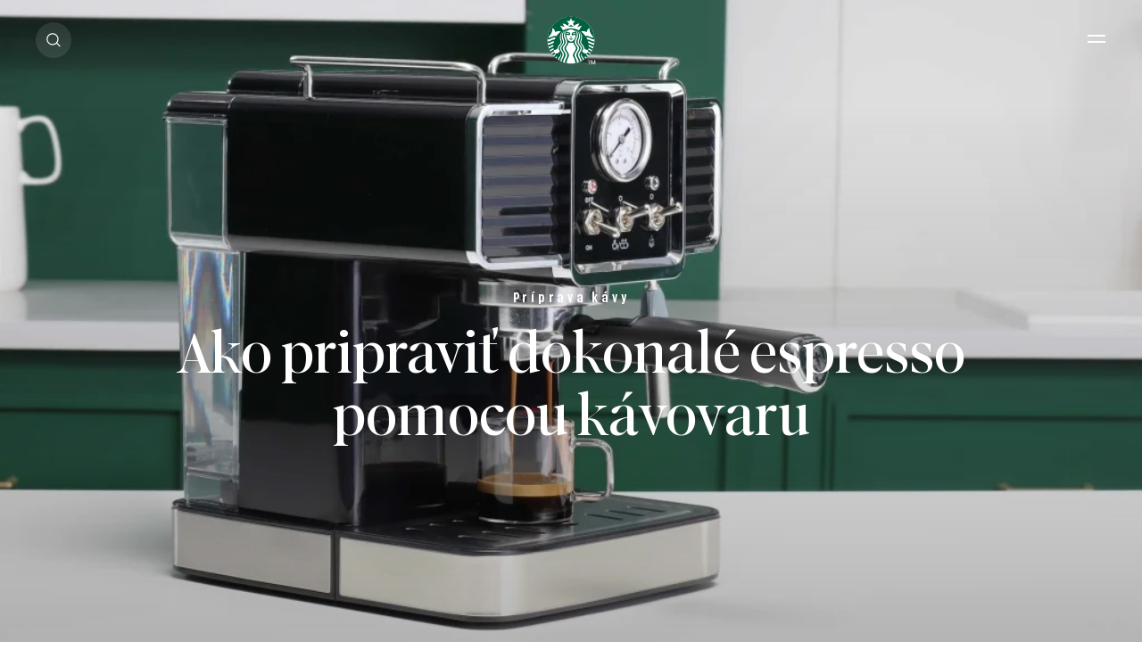

--- FILE ---
content_type: text/html; charset=UTF-8
request_url: https://www.starbucksathome.com/sk/brewing-at-home/espresso-domace-cez-kavovar
body_size: 29832
content:

<!DOCTYPE html>
<!-- 9fbef606107a605d69c0edbcd8029e5d-Starbucks-Starbucks -->
<html  lang="sk-sk" dir="ltr" prefix="og: https://ogp.me/ns#"  class="sk-sk BrewingPage breadcrumbsActivated searchRefreshEnabledPage new-localized-navigation">
  <head>
  <meta charset="utf-8" />
<script>var dataLayer_tags = {"event":"fireTags","userInformation":{"deviceType":"","gaClientID":""},"pageInformation":{"pageCategory":"Brewing Guide","pageName":"Ako pripravi\u0165 dokonal\u00e9 espresso pomocou k\u00e1vovaru","pageSection":"Brewing Guide","pageSubsection":"Page Subsection"},"siteInformation":{"zone":"EMENA","country":"Slovakia","business":"Beverages","brand":"Nestle","subBrand":"Starbucks","businessUnit":"Business Unit","language":"Slovak","technology":"Drupal","conversionPageType":"Conversion Page Type","properties":"Brand","siteType":"Site","digiPiID":"696000","websiteUrl":"https:\/\/www.starbucksathome.com\/sk","statusHttps":"200","propertyStatus":"live","goLiveDate":"05\/08\/2021","siteCategory":"Site Category","targetAudience":"B2C"}};</script>
<script>window.dataLayer = window.dataLayer || []; window.dataLayer.push(dataLayer_tags);</script>
<link rel="alternate" hreflang="sk-sk" href="https://www.starbucksathome.com/sk/brewing-at-home/espresso-domace-cez-kavovar" />
<link rel="alternate" hreflang="x-default" href="https://www.starbucksathome.com/sk/brewing-at-home/espresso-domace-cez-kavovar" />
<meta name="ps-country" content="SK" />
<meta name="ps-language" content="sk-sk" />
<meta name="ps-key" content="4046-5f24832d34b713002f72ec3a" />
<meta name="description" content="Pripravte si doma dokonalé espresso so Starbucks®. Náš návod Vám pomôže s prípravou dokonalého espressa ako z kaviarne pomocou Vášho pákového kávovaru." />
<link rel="canonical" href="https://www.starbucksathome.com/sk/brewing-at-home/espresso-domace-cez-kavovar" />
<meta name="robots" content="index, follow" />
<meta property="og:site_name" content="Starbucks" />
<meta property="og:type" content="Brewing Guide" />
<meta property="og:url" content="https://www.starbucksathome.com/sk/brewing-at-home/espresso-domace-cez-kavovar" />
<meta property="og:title" content="Ako pripraviť dokonalé espresso pomocou kávovaru" />
<meta property="og:image:url" content="https://www.starbucksathome.com/sites/default/files/2021-07/logo.png" />
<meta property="og:image:secure_url" content="https://www.starbucksathome.com/sites/default/files/2021-07/logo.png" />
<meta name="Generator" content="Drupal 10 (https://www.drupal.org)" />
<meta name="MobileOptimized" content="width" />
<meta name="HandheldFriendly" content="true" />
<meta name="viewport" content="width=device-width, initial-scale=1.0" />
<script>var evidonCookie = getCookie("_evidon_consent_cookie");
    var oldEvidonCookie = getCookie("__ric");
    function getCookie(name) {
    var value = "; " + document.cookie;
    var parts = value.split("; " + name + "=");
    if (parts.length == 2) return parts.pop().split(";").shift();}
  </script>
<style>.async-hide { opacity: 0 !important}</style>
<script>(function(a,s,y,n,c,h,i,d,e){s.className+=' '+y;h.start=1*new Date;
  h.end=i=function(){s.className=s.className.replace(RegExp(' ?'+y),'')};
  (a[n]=a[n]||[]).hide=h;setTimeout(function(){i();h.end=null},c);h.timeout=c;
  })(window,document.documentElement,'async-hide','dataLayer',4000,
  {'GTM-MF7G67R':true});
  </script>
<script>(function (optContainerId) {
    if (typeof evidonCookie === 'undefined') {
       if (typeof oldEvidonCookie === 'undefined') {
        return;
      }
    }
    var script = document.createElement('script');
    script.src = 'https://www.googleoptimize.com/optimize.js?id=' + optContainerId;
    script.async = true;
    document.getElementsByTagName('head')[0].appendChild(script)
    })('GTM-MF7G67R')
  </script>
<script type="application/ld+json">{
    "@context": "https://schema.org",
    "@type": "Recipe",
    "name": "Ako pripravi\u0165 dokonal\u00e9 espresso pomocou k\u00e1vovaru",
    "author": {
        "@type": "Organization",
        "name": "Starbucks",
        "url": "https://starbucksathome.com/"
    },
    "publisher": {
        "@type": "Organization",
        "name": "Starbucks"
    },
    "datePublished": "2023-12-11T13:46:11+00:00",
    "dateModified": "2025-08-27T13:09:18+00:00",
    "description": "",
    "mainEntityOfPage": {
        "@type": "WebPage",
        "@id": "https://www.starbucksathome.com/node/384"
    },
    "image": "https://www.starbucksathome.com/sk/sites/default/files/2023-12/STARBUCKS-SBU-Starbucks_Brewing_Guides-Website_Statics_HeroBanner_Machine_Desktop-2880x1660_1.jpg"
}</script>

  
    <title>Ako pripraviť espresso pomocou kávovaru | Starbucks® at Home</title>
    <script>
      window.site_base_url = "https://www.starbucksathome.com/sk/themes/custom/starbucks";
    </script>
              
        <link rel="stylesheet" media="all" href="/sk/sites/default/files/styles/css/css_1gmZMuORBQs9mYuapL8FzNvGY8tris45iIUIU6b7uFw.css?delta=0&amp;language=sk-sk&amp;theme=starbucks&amp;include=eJx1zkEKwzAMRNELOdGRzFgWTqgcG8luSU7fEgpddTN83mqS4jopwSWwwv2kKu4o4oGbCR3NKnS_JGSfkeONRQ4x6E3dWp486NPLt0OHoRj65pRtduj6k3UefSbdfZMcXGC8RfQ9Yo7GrXaVIfTHgw9YmvxwKtoSdGH38Nzl5XTvWj8HVN7pelPi" as="style" onload="this.rel=&#039;stylesheet&#039;" />
<link rel="stylesheet" media="all" href="/sk/sites/default/files/styles/css/css_WrohrJ5XK5vypPztRg_rurxpyBU3-s_7N4vStQbJsE8.css?delta=1&amp;language=sk-sk&amp;theme=starbucks&amp;include=eJx1zkEKwzAMRNELOdGRzFgWTqgcG8luSU7fEgpddTN83mqS4jopwSWwwv2kKu4o4oGbCR3NKnS_JGSfkeONRQ4x6E3dWp486NPLt0OHoRj65pRtduj6k3UefSbdfZMcXGC8RfQ9Yo7GrXaVIfTHgw9YmvxwKtoSdGH38Nzl5XTvWj8HVN7pelPi" as="style" onload="this.rel=&#039;stylesheet&#039;" />

    <script type="application/json" data-drupal-selector="drupal-settings-json">{"path":{"baseUrl":"\/sk\/","pathPrefix":"","currentPath":"node\/384","currentPathIsAdmin":false,"isFront":false,"currentLanguage":"sk-sk"},"pluralDelimiter":"\u0003","suppressDeprecationErrors":true,"ajaxPageState":{"libraries":"[base64]","theme":"starbucks","theme_token":null},"ajaxTrustedUrl":{"\/sk\/brewing-at-home\/espresso-domace-cez-kavovar":true},"gtag":{"tagId":"","consentMode":false,"otherIds":[],"events":[],"additionalConfigInfo":[]},"gtm":{"tagId":null,"settings":{"data_layer":"dataLayer","include_environment":false},"tagIds":["GTM-MF7G67R"]},"ln_datalayer":{"data":{"module_name":"Lightnest Data Layer","module_version":"3.3.1","content_id":"384","content_name":"Ako pripravi\u0165 dokonal\u00e9 espresso pomocou k\u00e1vovaru","content_type":"brewing_guide"},"events":[]},"basePath":"modules\/custom\/vote_up_down","ln_fusepump":null,"fusepumpData":[null],"recipe_servings":"1","views":{"ajax_path":"\/sk\/views\/ajax","ajaxViews":{"views_dom_id:fa716853496ffae048dc999b9089524d4e12f97a2d4d8cc76659a168d33b2be4":{"view_name":"search","view_display_id":"block_5","view_args":"","view_path":"\/node\/384","view_base_path":null,"view_dom_id":"fa716853496ffae048dc999b9089524d4e12f97a2d4d8cc76659a168d33b2be4","pager_element":0},"views_dom_id:de489ecaf4722f879f3e6e715a78f637a9c12565a55bcf5e92a411921ab95bc2":{"view_name":"search","view_display_id":"block_4","view_args":"","view_path":"\/node\/384","view_base_path":null,"view_dom_id":"de489ecaf4722f879f3e6e715a78f637a9c12565a55bcf5e92a411921ab95bc2","pager_element":0},"views_dom_id:760ce309d2a6710475cf096f3ddf9ec5b52e85288c421ef67e437c4d98d3e235":{"view_name":"search","view_display_id":"block_6","view_args":"","view_path":"\/node\/384","view_base_path":null,"view_dom_id":"760ce309d2a6710475cf096f3ddf9ec5b52e85288c421ef67e437c4d98d3e235","pager_element":0},"views_dom_id:75a3c3ac253b17a7e3f15a6bb4fbb132641df3c79b7ba31d637fbbefca1c3971":{"view_name":"search","view_display_id":"block_3","view_args":"","view_path":"\/node\/384","view_base_path":null,"view_dom_id":"75a3c3ac253b17a7e3f15a6bb4fbb132641df3c79b7ba31d637fbbefca1c3971","pager_element":0},"views_dom_id:eea46cd84744b7ad5b0f78ec283a609309cd5dfaaa6763e9a5014c3901fad4b3":{"view_name":"search","view_display_id":"block_2","view_args":"","view_path":"\/node\/384","view_base_path":null,"view_dom_id":"eea46cd84744b7ad5b0f78ec283a609309cd5dfaaa6763e9a5014c3901fad4b3","pager_element":0},"views_dom_id:dec27338d525e4965dd66f1c5a493c2fe7142574a9ef3466fe57a8340a2d626d":{"view_name":"search","view_display_id":"block_1","view_args":"","view_path":"\/node\/384","view_base_path":null,"view_dom_id":"dec27338d525e4965dd66f1c5a493c2fe7142574a9ef3466fe57a8340a2d626d","pager_element":0}}},"search_api_autocomplete":{"search":{"delay":1,"auto_submit":true}},"ajax":[],"user":{"uid":0,"permissionsHash":"224083971a63acd0becfa80d2ff78f89fd4c23bda237a35a405b6362b4479213"}}</script>
<script src="/sk/core/misc/drupalSettingsLoader.js?v=10.4.8" defer="defer"></script>
<script src="/sk/modules/contrib/google_tag/js/gtag.js?t8fszb" defer="defer"></script>
<script src="/sk/modules/contrib/google_tag/js/gtm.js?t8fszb" defer="defer"></script>
<script src="/sk/modules/contrib/ln_datalayer/js/isMobile.min.js?t8fszb" defer="defer"></script>
<script src="/sk/modules/contrib/ln_datalayer/js/ln_datalayer.js?t8fszb" defer="defer"></script>

    <script> (function() {
  document.querySelectorAll('link[rel="preload"][as="style"]').forEach(link => {
    link.addEventListener('load', () => {
      link.rel = 'stylesheet';
    });
  });
})();</script>

      <link rel="preload" as="font" href="https://www.starbucksathome.com/sk/themes/custom/starbucks/UI/build/fonts/11f4tg_.woff2" type="font/woff2" crossorigin="anonymous">
      <link rel="preload" as="font" href="https://www.starbucksathome.com/sk/themes/custom/starbucks/UI/build/fonts/22OJvk4.woff2" type="font/woff2" crossorigin="anonymous">
      <link rel="preload" as="font" href="https://www.starbucksathome.com/sk/themes/custom/starbucks/UI/build/fonts/3rh3XrM.woff2" type="font/woff2" crossorigin="anonymous">

            

    <style>.section-header-main{display:-webkit-box;display:-ms-flexbox;display:flex;-webkit-box-align:center;-ms-flex-align:center;align-items:center;position:relative;margin:1.875rem 0}@media print,screen and (min-width:48em){.section-header-main{margin:40px 0}}.section-header-main ul{width:50%}.section-header-main ul li{display:inline-block;margin-right:15px;font-size:16px;line-height:19px;letter-spacing:.025em;}@media screen and (min-width:90em){.section-header-main ul li{font-size:1.111vw;line-height:1.319vw}}@media screen and (min-width:137.5em){.section-header-main ul li{font-size:24.442px;line-height:29px}}.section-header-main ul li:last-of-type{margin:0}.section-header-main #headermenu{width:2.25rem;height:1.4375rem;position:relative;bottom:.625rem;margin-top:23px;-webkit-transform:rotate(0);transform:rotate(0);-webkit-transition:.5s ease-in-out;transition:.5s ease-in-out;cursor:pointer}.section-header-main .menu-icon__hamburger{-webkit-align-self:center;-ms-flex-item-align:center;align-self:center;display:inline-block;margin:0 .0625rem 0 0}.section-header-main .menu-icon__hamburger span{display:block;height:.1875rem;width:70%;border-radius:.5625rem;opacity:1;left:0;-webkit-transform:rotate(0);transform:rotate(0);-webkit-transition:.5s ease-in-out;transition:.5s ease-in-out;margin-bottom:.375rem}.section-header-main img{display:inline-block;height:50px;width:50px;position:absolute;left:50%;-webkit-transform:translateX(-50%);transform:translateX(-50%);background-image:url(/logo/logo1.png);background-repeat:no-repeat;background-size:50px 50px}@media screen and (min-width:137.5em){.section-header-main img{height:70px;width:70px;background-size:69px 69px}}.section-header-main ul.search{display:inline-block;width:50%;position:absolute;right:0;text-align:right;top:10px}.section-header-main ul.search li.search-label{display:inline-block;margin-left:auto;margin-right:0;font-size:16px;line-height:19px;letter-spacing:.025em;}@media screen and (min-width:93.75em){.section-header-main ul.search li.search-label{font-size:1.111vw;line-height:1.319vw}}.section-header-main ul.search li.search-label span{display:inline-block;margin-left:1.5625rem}</style>
       <style>
      .async-hide{  opacity: 1 !important;}
    </style>
         <script>
    (function () {
      try {
        if (top === self || top.location.hostname === self.location.hostname) {
          return;
        }
      }
      catch (e) {
        return;
      }

      var css = document.createElement('link');
      css.rel = 'stylesheet';
      css.type = 'text/css';
      css.id = 'seckit-clickjacking-no-body';
      css.href = '/sk/modules/contrib/seckit/css/seckit.no_body.css';
      document.head.appendChild(css);
    })();
    </script>

    <!-- stop SecKit protection -->
    <noscript>
    <link type="text/css" rel="stylesheet" id="seckit-clickjacking-noscript-tag" media="all" href="/sk/modules/contrib/seckit/css/seckit.noscript_tag.css" />
    <div id="seckit-noscript-tag">
      Sorry, you need to enable JavaScript to visit this website.
    </div>
    </noscript></head>

    <body class="sk-sk BrewingPage breadcrumbsActivated searchRefreshEnabledPage new-localized-navigation">
                              <noscript><iframe src="https://www.googletagmanager.com/ns.html?id=GTM-MF7G67R"
                  height="0" width="0" style="display:none;visibility:hidden"></iframe></noscript>

          <div class="dialog-off-canvas-main-canvas" data-off-canvas-main-canvas>
    
  

<div data-drupal-messages-fallback class="hidden"></div>	<nav class="navigation">
		<section class="grid-container sbx-header is-top center-aligned light-theme no-margin no-padding use-secondary-logo sbx-header-new-global-nav-menus    refreshSearchHeader   easyNavigationSetup ">
						
			<div class='sbx-header-dark-overlay show-for-xlarge'></div>
			<div class='sbx-header-light-overlay js-header-light-overlay show-for-xlarge'></div>
			<div class="maxwidth-wrapper">
				<div class="grid-x">
					<div class="cell small-12 sbx-header-main">
											<ul class="show-for-xlarge sbx-header-main-menu  four-menu-items  ">
															<li class="shop">
									<a href="/sk/products"  role="button" data-id="shop" class="sbx-btn text-link shop " >Objavte naše produkty</a>
																			<div class="sbx-header-sub-menu shop  hasPromoCarousel ">
											<div class="sbx-header-sub-menu-wrapper">
												<ul class="sbx-header-sub-menu-list shop  " data-id="shop" >
																											<li class="cell small-12   ">
															<a href="/sk/products" class=" shop-submenu-0  hasL3Sibling " target="_parent">
																																<div class="img js-hover-load " data-img-src="https://www.starbucksathome.com/sk/sites/default/files/styles/recipe_recommendation/public/menu_icons/SBUX_WB_Blonde%20Espresso%20Roast_Website_7613036932073_LongShadow_1656936499180.png?itok=1O9Fv05D"  data-img-alt="Naše kávy"></div>
																																<div class="description">
																																			<span class="title " >Naše kávy</span>
																																																				<span class="desc">Vyberte si z najlepšej kolekcie káv.</span>
																																	</div>
															</a>
																																															<div class="level3 hide navLevel   link-style  ">
  <div class="level3ItemsBlock">
    <ul class="level3Items ">
              <li class="redirect-link newNavItemWidth  recipe-style-large       ">
           
            <a href="/sk/products" class="    capsText "  target="_parent"  title="Všetky Kávy">Všetky Kávy</a>
                  </li>
              <li class="expandable-link newNavItemWidth  recipe-style-large   default      ">
                      <a role="button" tabindex="0" class="capsText  default ">
              <span class="title option-title">
                Formáty Kávy
              </span>
            </a>
                                        <div class="level4 navLevel  coffee-format-wrapper    image_link  hide-scrollbars">
  <ul class="level4Items  coffee-format ">
          <li class="image_link_item newNavItemWidth   ">
                    <a href="https://www.starbucksathome.com/sk/products/starbucks-nescafe-dolce-gusto"  target="_parent"  title="Starbucks® by NESCAFÉ® Dolce Gusto®" class="">
              <div class="img">
                <img data-src="https://www.starbucksathome.com/sk/sites/default/files/2021-03/SBUX%20Icon%20Creation_Wave%201_Shapes_V2_Nescafe%20Dolce%20Gusto%20Pod_3.svg" class="lazyload" alt="Starbucks® by NESCAFÉ® Dolce Gusto®"/>
              </div>
              <div class="description">
                <span class="image-title body2">Starbucks<sup>®</sup> by NESCAFÉ<sup>®</sup> Dolce Gusto<sup>®</sup></span>
              </div>
            </a>
              </li>
          <li class="image_link_item newNavItemWidth   ">
                    <a href="https://www.starbucksathome.com/sk/products/starbucks-nespresso"  target="_parent"  title="Starbucks® by Nespresso®" class="">
              <div class="img">
                <img data-src="https://www.starbucksathome.com/sk/sites/default/files/2021-01/SBUX%20Icons_Outlines_Starbucks%20by%20Nespresso.svg" class="lazyload" alt="Starbucks® by Nespresso®"/>
              </div>
              <div class="description">
                <span class="image-title body2">Starbucks<sup>®</sup> by Nespresso<sup>®</sup></span>
              </div>
            </a>
              </li>
          <li class="image_link_item newNavItemWidth   ">
                    <a href="https://www.starbucksathome.com/sk/products/zrnkove-kavy"  target="_parent"  title="Zrnkové kávy" class="">
              <div class="img">
                <img data-src="https://www.starbucksathome.com/sk/sites/default/files/2021-01/SBUX%20Icons_Outlines_Whole%20Bean.svg" class="lazyload" alt="Zrnkové kávy"/>
              </div>
              <div class="description">
                <span class="image-title body2">Zrnkové kávy</span>
              </div>
            </a>
              </li>
      </ul>
</div>                              </li>
              <li class="expandable-link newNavItemWidth  recipe-style-large       ">
                      <a role="button" tabindex="0" class="capsText ">
              <span class="title option-title">
                Typ Praženia
              </span>
            </a>
                                        <div class="level4 navLevel  roast-type-wrapper    image_link  hide-scrollbars">
  <ul class="level4Items  roast-type ">
          <li class="info-block newNavItemWidth   hide-for-small show-for-xlarge-only  ">
                  <div class="info-block-holder ">
            <span class="title option-title subheader2">
              OBJAVTE KÚZLO
            </span>
            <p class="body2 description">Zistite viac o rôznych druhoch praženia a nájdite to pravé pre vás.</p>
            <a href="/sk/campaign/prazenie-kavy" title="Zistiť viac"  target = "_parent" > Zistiť viac </a>
          </div>
                </li>
          <li class="image_link_item newNavItemWidth   ">
                    <a href="https://www.starbucksathome.com/sk/products/starbucks-blonde-roast"  target="_parent"  title="Kávy Starbucks® Blonde Roast" class="">
              <div class="img">
                <img data-src="https://www.starbucksathome.com/sk/sites/default/files/2021-02/SBUX%20Icon%20Creation_Wave%201_Shapes_V2_Blonde%20Roast_1.svg" class="lazyload" alt="Blonde Roast"/>
              </div>
              <div class="description">
                <span class="image-title body2">Kávy Starbucks<sup>®</sup> Blonde Roast</span>
              </div>
            </a>
              </li>
          <li class="image_link_item newNavItemWidth   ">
                    <a href="https://www.starbucksathome.com/sk/products/dark-roast"  target="_parent"  title="Kávy Dark Roast" class="">
              <div class="img">
                <img data-src="https://www.starbucksathome.com/sk/sites/default/files/2021-02/SBUX%20Icon%20Creation_Wave%201_Shapes_V2_Dark%20Roast.svg" class="lazyload" alt="Dark Roast"/>
              </div>
              <div class="description">
                <span class="image-title body2">Kávy Dark Roast</span>
              </div>
            </a>
              </li>
          <li class="image_link_item newNavItemWidth   ">
                    <a href="https://www.starbucksathome.com/sk/products/medium-roast"  target="_parent"  title="Kávy Medium Roast" class="">
              <div class="img">
                <img data-src="https://www.starbucksathome.com/sk/sites/default/files/2021-02/SBUX%20Icon%20Creation_Wave%201_Shapes_V2_Medium%20Roast_0.svg" class="lazyload" alt="Medium Roast"/>
              </div>
              <div class="description">
                <span class="image-title body2">Kávy Medium Roast</span>
              </div>
            </a>
              </li>
          <li class="info-block newNavItemWidth  hide-for-xlarge   ">
                  <div class="info-block-holder ">
            <span class="title option-title subheader2">
              OBJAVTE KÚZLO
            </span>
            <p class="body2 description">Zistite viac o rôznych druhoch praženia a nájdite to pravé pre vás.</p>
            <a href="/sk/campaign/prazenie-kavy" title="Zistiť viac"  target = "_parent" > Zistiť viac </a>
          </div>
                </li>
      </ul>
</div>                              </li>
              <li class="expandable-link newNavItemWidth  recipe-style-large       ">
                      <a role="button" tabindex="0" class="capsText ">
              <span class="title option-title">
                Pôvod Kávy
              </span>
            </a>
                                        <div class="level4 navLevel  coffee-origin-wrapper    image_link  hide-scrollbars">
  <ul class="level4Items  coffee-origin ">
          <li class="image_link_item newNavItemWidth   ">
                    <a href="https://www.starbucksathome.com/sk/products/latinska-amerika"  target="_parent"  title="Kávy z Latinskej Ameriky" class="">
              <div class="img">
                <img data-src="https://www.starbucksathome.com/sk/sites/default/files/2021-01/SBUX%20Icons_Outlines_Latina%20America_0.svg" class="lazyload" alt="Latinská Amerika"/>
              </div>
              <div class="description">
                <span class="image-title body2">Kávy z Latinskej Ameriky</span>
              </div>
            </a>
              </li>
      </ul>
</div>                              </li>
        
    </ul>
  </div>
  
</div>
																													</li>
																									</ul>
																																						<div class="promo_carousel_nav">
  <div class="promo-carousel-wrapper">
    <div class="promo-carousel-holder sbx-slick">
              <div class="promoSlide ">
          <div class="promoSlideHolder  showGradient ">
            <div class="image-holder">
              <picture>
                <source media="(min-width: 1440px)" data-srcset='https://www.starbucksathome.com/sk/sites/default/files/styles/promo_carousel_xlarge/public/2025-05/Ristretto%20Activation%20-%20Homepage%20-%20Campaign%20Teaser_750x520.jpg?h=5ebcc194&amp;itok=SlZmReCr'>
                <source media="(min-width: 1024px)" data-srcset='https://www.starbucksathome.com/sk/sites/default/files/styles/promo_carousel_large/public/2025-05/Ristretto%20Activation%20-%20Homepage%20-%20Campaign%20Teaser_2880x1440.jpg?h=1179591c&amp;itok=zG9qEBv7'>
                <source media="(min-width: 768px)" data-srcset='https://www.starbucksathome.com/sk/sites/default/files/styles/promo_carousel_medium/public/2025-05/Ristretto%20Activation%20-%20Homepage%20-%20Campaign%20Teaser_2880x1440.jpg?h=1179591c&amp;itok=9Sg5ZdbZ'>
                <source media="(min-width: 0px)" data-srcset='https://www.starbucksathome.com/sk/sites/default/files/styles/promo_carousel_small/public/2025-05/Ristretto%20Activation%20-%20Homepage%20-%20Campaign%20Teaser_2880x1440.jpg?h=1179591c&amp;itok=6tEQfwN3'>
                <img class="lazyload" src="[data-uri]" data-src="[data-uri]" alt="Zažite bohatú intenzitu Ristretto shotu"/>
              </picture>
            </div>
            <div class="text-holder">
              <div class="title h5 show-for-medium">
                                  Zažite bohatú intenzitu Ristretto shotu
                              </div>
              <div class="title heading6 show-for-small-only">
                                  Zažite bohatú intenzitu Ristretto shotu
                              </div>
                              <a href="/sk/products/starbucks-ristretto-shot-nespresso" class="redirect" title="Objavte viac!"  target= "_parent"  >Objavte viac!</a>
                              
            </div>
          </div>
        </div>
              <div class="promoSlide ">
          <div class="promoSlideHolder  showGradient ">
            <div class="image-holder">
              <picture>
                <source media="(min-width: 1440px)" data-srcset='https://www.starbucksathome.com/sk/sites/default/files/styles/promo_carousel_xlarge/public/2024-04/CH_en_SBX_NESP_TQ_Homepage_Campaign-Teaser_Desktop_2880x1440px_240326_1_1711623280976.jpg?h=1179591c&amp;itok=FG04WDmi'>
                <source media="(min-width: 1024px)" data-srcset='https://www.starbucksathome.com/sk/sites/default/files/styles/promo_carousel_large/public/2024-04/CH_en_SBX_NESP_TQ_Homepage_Campaign-Teaser_Desktop_2880x1440px_240326_1_1711623280976.jpg?h=1179591c&amp;itok=R6JAW0Xl'>
                <source media="(min-width: 768px)" data-srcset='https://www.starbucksathome.com/sk/sites/default/files/styles/promo_carousel_medium/public/2024-04/CH_en_SBX_NESP_TQ_Homepage_Campaign-Teaser_Desktop_2880x1440px_240326_1_1711623280976.jpg?h=1179591c&amp;itok=g0YpVOx0'>
                <source media="(min-width: 0px)" data-srcset='https://www.starbucksathome.com/sk/sites/default/files/styles/promo_carousel_small/public/2024-04/CH_en_SBX_NESP_TQ_Homepage_Campaign-Teaser_Desktop_2880x1440px_240326_1_1711623280976.jpg?h=1179591c&amp;itok=RDRAxzNU'>
                <img class="lazyload" src="[data-uri]" data-src="[data-uri]" alt="WOW! Taká lahodná chuť…"/>
              </picture>
            </div>
            <div class="text-holder">
              <div class="title h5 show-for-medium">
                                  WOW! Taká lahodná chuť…
                              </div>
              <div class="title heading6 show-for-small-only">
                                  WOW! Taká lahodná chuť…
                              </div>
                              <a href="/sk/campaign/starbucks-nespresso-kapsule" class="redirect" title="Zistite viac"  target= "_parent"  >Zistite viac</a>
                              
            </div>
          </div>
        </div>
              <div class="promoSlide ">
          <div class="promoSlideHolder  showGradient ">
            <div class="image-holder">
              <picture>
                <source media="(min-width: 1440px)" data-srcset='https://www.starbucksathome.com/sk/sites/default/files/styles/promo_carousel_xlarge/public/2023-09/STARBUCKS-SBU-NAVIGATION_2023-WEBSITE_FEATURE%20MODULE_DESKTOP_RECYCLING-480x280.png?h=e803771a&amp;itok=ukgOuPIi'>
                <source media="(min-width: 1024px)" data-srcset='https://www.starbucksathome.com/sk/sites/default/files/styles/promo_carousel_large/public/2023-09/STARBUCKS-SBU-NAVIGATION_2023-WEBSITE_FEATURE%20MODULE_TABLET_RECYCLING-464x191_3.png?h=8859a50d&amp;itok=gbcg5fXB'>
                <source media="(min-width: 768px)" data-srcset='https://www.starbucksathome.com/sk/sites/default/files/styles/promo_carousel_medium/public/2023-09/STARBUCKS-SBU-NAVIGATION_2023-WEBSITE_FEATURE%20MODULE_TABLET_RECYCLING-464x191_3.png?h=8859a50d&amp;itok=9gfWNiRR'>
                <source media="(min-width: 0px)" data-srcset='https://www.starbucksathome.com/sk/sites/default/files/styles/promo_carousel_small/public/2023-09/STARBUCKS-SBU-NAVIGATION_2023-WEBSITE_FEATURE%20MODULE_TABLET_RECYCLING-464x191_3.png?h=8859a50d&amp;itok=7GxM4mBB'>
                <img class="lazyload" src="[data-uri]" data-src="[data-uri]" alt="Použité 80 % recyklovaného hliníka"/>
              </picture>
            </div>
            <div class="text-holder">
              <div class="title h5 show-for-medium">
                                  Použité 80 % recyklovaného hliníka
                              </div>
              <div class="title heading6 show-for-small-only">
                                  Použité 80 % recyklovaného hliníka
                              </div>
                              <a href="/sk/campaign/recycling" class="redirect" title="Zistite viac"  target= "_parent"  >Zistite viac</a>
                              
            </div>
          </div>
        </div>
              <div class="promoSlide ">
          <div class="promoSlideHolder  showGradient ">
            <div class="image-holder">
              <picture>
                <source media="(min-width: 1440px)" data-srcset='https://www.starbucksathome.com/sk/sites/default/files/styles/promo_carousel_xlarge/public/2023-09/Starbucks%20SBU_Nespresso%20Flavours_Website_Navigation_Static_Desktop_1.jpg?h=bbb2c827&amp;itok=G4TslqbV'>
                <source media="(min-width: 1024px)" data-srcset='https://www.starbucksathome.com/sk/sites/default/files/styles/promo_carousel_large/public/2023-09/Starbucks%20SBU_Nespresso%20Flavours_Website_Navigation_Static_Tablet_2.jpg?h=c20c7819&amp;itok=VFJjk9EC'>
                <source media="(min-width: 768px)" data-srcset='https://www.starbucksathome.com/sk/sites/default/files/styles/promo_carousel_medium/public/2023-09/Starbucks%20SBU_Nespresso%20Flavours_Website_Navigation_Static_Tablet_2.jpg?h=c20c7819&amp;itok=o4gi0ZIg'>
                <source media="(min-width: 0px)" data-srcset='https://www.starbucksathome.com/sk/sites/default/files/styles/promo_carousel_small/public/2023-09/Starbucks%20SBU_Nespresso%20Flavours_Website_Navigation_Static_Tablet_2.jpg?h=c20c7819&amp;itok=x6Ji3G-4'>
                <img class="lazyload" src="[data-uri]" data-src="[data-uri]" alt="Nové ochutené kávy STARBUCKS by Nespresso"/>
              </picture>
            </div>
            <div class="text-holder">
              <div class="title h5 show-for-medium">
                                  Nové ochutené kávy STARBUCKS by Nespresso
                              </div>
              <div class="title heading6 show-for-small-only">
                                  Nové ochutené kávy STARBUCKS by Nespresso
                              </div>
                              <a href="/sk/campaign/starbucks-by-nespresso-ochutene-kavy" class="redirect" title="Zistite viac"  target= "_parent"  >Zistite viac</a>
                              
            </div>
          </div>
        </div>
          </div>
    <div class="slick-controls-block" >
        <div class="generic-slick-dots sbx-slick-dots-controls animate-enter-fade animate-delay-5"></div>
    </div>
  </div>
</div>																							</div>
										</div>
																	</li>
															<li class="recipes">
									<a href="/sk/recipes"  role="button" data-id="recipes" class="sbx-btn text-link recipes " >U Vás doma</a>
																			<div class="sbx-header-sub-menu recipes ">
											<div class="sbx-header-sub-menu-wrapper">
												<ul class="sbx-header-sub-menu-list recipes  " data-id="recipes" >
																											<li class="cell small-12   ">
															<a href="/sk/recipes" class=" recipes-submenu-0  hasL3Sibling " target="_parent">
																																<div class="img js-hover-load " data-img-src="https://www.starbucksathome.com/sk/sites/default/files/styles/recipe_recommendation/public/menu_icons/11_LATTE_MACCHIATO_1.png?itok=qJnKGrJo"  data-img-alt="Recepty"></div>
																																<div class="description">
																																			<span class="title " >Recepty</span>
																																																				<span class="desc">Vybrali sme niekoľko našich obľúbených kávových...</span>
																																	</div>
															</a>
																																															<div class="level3 hide navLevel   image_link   recipe-style ">
  <div class="level3ItemsBlock">
    <ul class="level3Items ">
              <li class="image_link_item newNavItemWidth  recipe-style-large      recipe-style   ">
                      <a href="/sk/recipes/recepty-na-teple-napoje"  target="_parent"  title="Horúce nápoje" class="">
              <div class="img">
                <img data-src="https://www.starbucksathome.com/sk/sites/default/files/menu_icons/STARBUCKS-SBU-NAVIGATION_2023-WEBSITE_SUBCATEGORY%20ICON_MAKE%20IT%20AT%20HOME_HOT_GREEN-195x125.svg" class="lazyload" alt="Horúce nápoje"/>
              </div>
              <span class="image-title body2">Horúce nápoje</span>
            </a>
                  </li>
              <li class="image_link_item newNavItemWidth  recipe-style-large      recipe-style   ">
                      <a href="/sk/recipes/recepty-na-studene-napoje"  target="_parent"  title="Ľadové nápoje" class="">
              <div class="img">
                <img data-src="https://www.starbucksathome.com/sk/sites/default/files/menu_icons/STARBUCKS-SBU-NAVIGATION_2023-WEBSITE_SUBCATEGORY%20ICON_MAKE%20IT%20AT%20HOME_COLD_GREEN-195x125.svg" class="lazyload" alt="Ľadové nápoje"/>
              </div>
              <span class="image-title body2">Ľadové nápoje</span>
            </a>
                  </li>
              <li class="image_link_item newNavItemWidth  recipe-style-large      recipe-style   ">
                      <a href="/sk/recipes/recepty-s-uvarenou-kavou"  target="_parent"  title="Varená káva" class="">
              <div class="img">
                <img data-src="https://www.starbucksathome.com/sk/sites/default/files/menu_icons/STARBUCKS-SBU-NAVIGATION_2023-WEBSITE_SUBCATEGORY%20ICON_MAKE%20IT%20AT%20HOME_BREWED%20COFFEE_GREEN-195x125.svg" class="lazyload" alt="Varená káva"/>
              </div>
              <span class="image-title body2">Varená káva</span>
            </a>
                  </li>
              <li class="image_link_item newNavItemWidth  recipe-style-large      recipe-style   ">
                      <a href="/sk/recipes/recepty-s-espressom"  target="_parent"  title="Z espressa" class="">
              <div class="img">
                <img data-src="https://www.starbucksathome.com/sk/sites/default/files/menu_icons/STARBUCKS-SBU-NAVIGATION_2023-WEBSITE_SUBCATEGORY%20ICON_MAKE%20IT%20AT%20HOME_ESPRESSO%20BASED_GREEN-195x125.svg" class="lazyload" alt="Z espressa"/>
              </div>
              <span class="image-title body2">Z espressa</span>
            </a>
                  </li>
              <li class="image_link_item newNavItemWidth  recipe-style-large      recipe-style   ">
                      <a href="/sk/recipes/recepty-inspirovane-kaviarnou"  target="_parent"  title="Z kaviarne" class="">
              <div class="img">
                <img data-src="https://www.starbucksathome.com/sk/sites/default/files/menu_icons/STARBUCKS-SBU-NAVIGATION_2023-WEBSITE_SUBCATEGORY%20ICON_MAKE%20IT%20AT%20HOME_CAFE%20INSPIRED_GREEN-195x125_1.svg" class="lazyload" alt="Z kaviarne"/>
              </div>
              <span class="image-title body2">Z kaviarne</span>
            </a>
                  </li>
              <li class="redirect-link newNavItemWidth  recipe-style-large      recipe-style   explore_link  ">
           
            <a href="/sk/recipes" class="    explore_link_item body2 "  target="_parent"  title="Objavte všetko">Objavte všetko</a>
                  </li>
        
    </ul>
  </div>
  
</div>
																													</li>
																											<li class="cell small-12   ">
															<a href="/sk/brewing-guides" class=" recipes-submenu-1 " target="_parent">
																																<div class="img js-hover-load " data-img-src="https://www.starbucksathome.com/sk/sites/default/files/styles/recipe_recommendation/public/menu_icons/Mocha%20Pot_Photo%20Icon.png?itok=VPP4K0pL"  data-img-alt="Príprava kávy"></div>
																																<div class="description">
																																			<span class="title " >Príprava kávy</span>
																																																				<span class="desc">Zistite, ako pripraviť dokonalú kávu u Vás doma</span>
																																	</div>
															</a>
																													</li>
																											<li class="cell small-12   ">
															<a href="/sk/iced-coffee" class=" recipes-submenu-2 " target="_parent">
																																<div class="img js-hover-load " data-img-src="https://www.starbucksathome.com/sk/sites/default/files/styles/recipe_recommendation/public/menu_icons/STARBUCKS-SBU-SBUX_Nespresso%20Flavours_2023-Website_Recipes-Still_IcedCappuccino_LS-1842x1542.png?itok=H8c4NCsC"  data-img-alt="Nová ľadová káva"></div>
																																<div class="description">
																																			<span class="title " >Nová ľadová káva</span>
																																																				<span class="desc">Vytvorte si vlastnú osviežujúcu dobrotu.</span>
																																	</div>
															</a>
																													</li>
																									</ul>
																							</div>
										</div>
																	</li>
															<li class="story">
									<a href="/sk/story"  role="button" data-id="story" class="sbx-btn text-link story " >Viac o kávovom svete</a>
																			<div class="sbx-header-sub-menu story  hasPromoCarousel ">
											<div class="sbx-header-sub-menu-wrapper">
												<ul class="sbx-header-sub-menu-list story  " data-id="story" >
																											<li class="cell small-12    full-width-submenu ">
															<a href="/sk/story" class=" full-width-submenu story-submenu-0 " target="_parent">
																																<div class="description">
																																			<span class="title " >Preskúmajte všetky články</span>
																																																		</div>
															</a>
																													</li>
																											<li class="cell small-12    full-width-submenu ">
															<a href="/sk/story/odkial-kava-pochadza" class=" full-width-submenu story-submenu-1 " target="_parent">
																																<div class="description">
																																			<span class="title " >Odkiaľ káva pochádza?</span>
																																																				<span class="desc">Miesto, z ktorého káva pochádza, jej pôvod, sa prejaví...</span>
																																	</div>
															</a>
																													</li>
																											<li class="cell small-12    full-width-submenu ">
															<a href="/sk/story/ako-ochutnavat-kavu" class=" full-width-submenu story-submenu-2 " target="_parent">
																																<div class="description">
																																			<span class="title " >Ako ochutnávať kávu</span>
																																																				<span class="desc">Spomaliť a pozorne kávu ochutnávať, od arómy a...</span>
																																	</div>
															</a>
																													</li>
																											<li class="cell small-12    full-width-submenu ">
															<a href="/sk/story/ako-si-uzit-kavu" class=" full-width-submenu story-submenu-3 " target="_parent">
																																<div class="description">
																																			<span class="title " >Ako si užiť kávu</span>
																																																				<span class="desc">Káva je špeciálny denný rituál, ktorý si zaslúži...</span>
																																	</div>
															</a>
																													</li>
																									</ul>
																																						<div class="promo_carousel_nav">
  <div class="promo-carousel-wrapper">
    <div class="promo-carousel-holder sbx-slick">
              <div class="promoSlide ">
          <div class="promoSlideHolder  showGradient ">
            <div class="image-holder">
              <picture>
                <source media="(min-width: 1440px)" data-srcset='https://www.starbucksathome.com/sk/sites/default/files/styles/promo_carousel_xlarge/public/2023-09/STARBUCKS-SBU-NAVIGATION_2023-WEBSITE_FEATURE%20MODULE_DESKTOP_LEARN%20ABOUT%20COFFEE-480x280_1.png?h=e803771a&amp;itok=kAt0iLgo'>
                <source media="(min-width: 1024px)" data-srcset='https://www.starbucksathome.com/sk/sites/default/files/styles/promo_carousel_large/public/2023-09/STARBUCKS-SBU-NAVIGATION_2023-WEBSITE_FEATURE%20MODULE_TABLET_LEARN%20ABOUT%20COFFEE-464x191_1.png?h=8859a50d&amp;itok=V6at_tpm'>
                <source media="(min-width: 768px)" data-srcset='https://www.starbucksathome.com/sk/sites/default/files/styles/promo_carousel_medium/public/2023-09/STARBUCKS-SBU-NAVIGATION_2023-WEBSITE_FEATURE%20MODULE_TABLET_LEARN%20ABOUT%20COFFEE-464x191_1.png?h=8859a50d&amp;itok=bG-MhXEE'>
                <source media="(min-width: 0px)" data-srcset='https://www.starbucksathome.com/sk/sites/default/files/styles/promo_carousel_small/public/2023-09/STARBUCKS-SBU-NAVIGATION_2023-WEBSITE_FEATURE%20MODULE_TABLET_LEARN%20ABOUT%20COFFEE-464x191_1.png?h=8859a50d&amp;itok=OSR7uHtM'>
                <img class="lazyload" src="[data-uri]" data-src="[data-uri]" alt="O nás "/>
              </picture>
            </div>
            <div class="text-holder">
              <div class="title h5 show-for-medium">
                                  O nás 
                              </div>
              <div class="title heading6 show-for-small-only">
                                  O nás 
                              </div>
                              <a href="/sk/story/o-nas" class="redirect" title="Zistite viac"  target= "_parent"  >Zistite viac</a>
                              
            </div>
          </div>
        </div>
          </div>
    <div class="slick-controls-block" >
        <div class="generic-slick-dots sbx-slick-dots-controls animate-enter-fade animate-delay-5"></div>
    </div>
  </div>
</div>																							</div>
										</div>
																	</li>
															<li class="recycling">
									<a href="/sk/campaign/recycling"  role="button" data-id="recycling" class="sbx-btn text-link recycling  no-sub-menu " >Ako triediť kapsule</a>
																	</li>
													</ul>


						<div class="logo  refreshSearchLogo ">
							<a class="logo-link" href="https://www.starbucksathome.com/sk/"  title="" >
								<img src="https://www.starbucksathome.com/sk/sites/default/files/2021-03/logo_global_new_white.svg" alt="Starbucks® at Home" class="primary-logo">
																	<img src="https://www.starbucksathome.com/sk/sites/default/files/2021-03/logo_global_new.svg" alt="Starbucks® at Home" class="secondary-logo ">
															</a>
						</div>
																										<!--Global Desktop Buy Now Header Button Starts !-->
								<div class="searchRefreshBuyWrapper hide-for-small show-for-xlarge-only ">
																	</div>
								<!--Global Desktop Buy Now Header Button ENDS !-->
														<ul class="search  refreshSearchWrapper ">
								<li class="search-label hide-for-small-only js-search    refresh-search-label ">

																			<div class="refresh-search-logo-wrapper">
																			<span ></span>
																			</div>
									
																		<a href="#" class="search-label show-for-xlarge" title=Search>Search
									</a>
																	</li>
								<li class="search-label show-for-small-only hide-for-medium js-search   refresh-search-label-mobile ">
									<span></span>
								</li>
							</ul>
							
																					<div class="show-for-xlarge lang-select-icon" role="button" tabindex="0" aria-label="Language Selector">
															</div>
																			<a tabindex="0" class="toggle toggle-menu menu-icon__hamburger white hide-for-xlarge" data-aria-label-open-menu="Open Main Menu" data-aria-label-close-menu="Close Main Menu" id="headermenu" role="button" aria-expanded="false" aria-label="Open Main Menu">
							<span></span>
							<span></span>
							<span class="show-for-sr" aria-hidden="true">Open Main Menu</span>
						</a>

													<button class="theme-toggle" aria-pressed="false" title=Contrast><span><span class="sr-only">Contrast</span></span></button>
											</div>
					<div aria-hidden="false" class="small-12 offcanvas-full-screen background--white is-hidden">
						<div class="offcanvas-full-screen-inner">
							<div class="close-btn">
								<a title="menu close" href="javascript:void(0);" class="top-bar-title toggle-menu menu-icon__hamburger">
									<span></span>
									<span></span>
								</a>
							</div>
						</div>
					</div>
				</div>
															      <div class="reveal-overlay sbx-overlay js-search-overlay">
    <div class="js-sbx-overlay sbx-right-overlay" role="dialog" aria-hidden="false" data-reveal="0d5x6l-reveal" tabindex="-1" style="top: 44px;">
        <span class="sbx-overlay-close js-overlay-close" onclick=""></span>
        <div class="sbx-overlay__content-wrapper sbx-search-story-wrapper  sbx-search-story-wrapper-refresh ">
            <div class="js-search-form grid-container">
                <section class="sbx-search-story  sbx-search-story-refresh ">
                                        <div class="sbx-search-story-form js-search-story-form">        
                        <div class="grid-x">
                            <div class="cell small-12 large-offset-1  large-10 xlarge-8 xlarge-offset-2 ">            
                                <div class="sbx-search-story-form-wrapper  refreshOverlaySearchBarWrapper "><div class="views-element-container">        <div class="view view-search view-id-search view-display-id-block_1 js-view-dom-id-dec27338d525e4965dd66f1c5a493c2fe7142574a9ef3466fe57a8340a2d626d">
      
            
                    <section class="grid-container sbx-views-filters no-margin-from-bottom">
        <div class="grid-x">
            <div class="cell small-12">
                <div class="view-filters">
                <form class="views-exposed-form" data-drupal-selector="views-exposed-form-search-block-1" action="/sk/brewing-at-home/espresso-domace-cez-kavovar" method="get" id="views-exposed-form-search-block-1" accept-charset="UTF-8">
  <div class="form--inline clearfix">
    <div class="js-form-item form-item js-form-type-search-api-autocomplete form-type-search-api-autocomplete js-form-item-keywords form-item-keywords refreshSearchBarWrapper">
          <label class="hide" for="edit-keywords">Search label</label>
  
          <span class="refresh-search-input-icon"></span>
        <input placeholder="Hľadať" data-drupal-selector="edit-keywords" data-search-api-autocomplete-search="search" class="form-autocomplete refreshSearchInputBar form-text" data-autocomplete-path="/sk/search_api_autocomplete/search?display=block_1&amp;&amp;filter=keywords" type="text" id="edit-keywords" name="keywords" value="" size="30" maxlength="128" />

        </div>
<div data-drupal-selector="edit-actions" class="form-actions js-form-wrapper form-wrapper" id="edit-actions"><input data-drupal-selector="edit-submit-search" type="submit" id="edit-submit-search" value="Hľadať" class="button js-form-submit form-submit" />
</div>

</div>

</form>

                </div>
            </div>
        </div>
      </section>
            
              <div class="view-empty">
          
        </div>
      
                                  </div>
</div>
</div>
                            </div>
                            </div>    
                                <div class="grid-x">
                                <div class="cell small-12 large-offset-1  large-10 xlarge-8 xlarge-offset-2 "> 
                                                                    <ul class="sbx-search-story-quickterm js-search-story-quickterm hide">
                                                                                    <li class="sbx-search-story-quickterm-item js-search-story-quickterm-item" style="--animation-order: 1;"><a href="javascript:void(0)">kávy</a></li>
                                                                                    <li class="sbx-search-story-quickterm-item js-search-story-quickterm-item" style="--animation-order: 2;"><a href="javascript:void(0)">blonde roast</a></li>
                                                                                    <li class="sbx-search-story-quickterm-item js-search-story-quickterm-item" style="--animation-order: 3;"><a href="javascript:void(0)">latte</a></li>
                                                                            </ul>
                                                            </div>
                            
                            <div class="sbx-search-story-result cell small-12 xlarge-8  large-10 large-offset-1 xlarge-offset-2 ">
                                <div class="js-search-story-result-container  refreshSearchResultContainer ">
                                                                        <div class="sbx-search-story-result-wrapper  sbx-search-story-result-wrapper-refresh ">
                                        
        <ul class='sbx-search-story-result-tab js-search-story-result-tab-slider' role='tablist' aria-label='search-results category'>
        <li class='sbx-search-story-result-tab-item js-search-story-result-tab-item js-search-story-result-tab-item-list  active' role='tab' tabindex='0' data-index='1' data-target='search-tab-1' id='tab-1' aria-controls='tab-1'>
          <input type='radio' name='search-tabs' id='search-tab-1' checked  aria-hidden='true'/>
          <label for='search-tab-1' class='tab'>PRODUCTS</label>
        </li>
        <li class='sbx-search-story-result-tab-item js-search-story-result-tab-item js-search-story-result-tab-item-list' role='tab' tabindex='0' data-index='2' data-target='search-tab-2' id='tab-2' aria-controls='tab-2'>
          <input type='radio' name='search-tabs' id='search-tab-2' aria-hidden='true'/>
          <label for='search-tab-2' class='tab'>RECIPES</label>
        </li>
        <li class='sbx-search-story-result-tab-item js-search-story-result-tab-item js-search-story-result-tab-item-list' role='tab' tabindex='0' data-index='5' data-target='search-tab-5' id='tab-5' aria-controls='tab-5'>
          <input type='radio' name='search-tabs' id='search-tab-5' aria-hidden='true'/>
          <label for='search-tab-5' class='tab'>BREWING GUIDE/ATHOME TIPS</label>
        </li>
        <li class='sbx-search-story-result-tab-item js-search-story-result-tab-item js-search-story-result-tab-item-list' tabindex='0' role='tab' data-index='3' data-target='search-tab-3' id='tab-3' aria-controls='tab-3'>
          <input type='radio' name='search-tabs' id='search-tab-3' aria-hidden='true'/>
          <label for='search-tab-3' class='tab'>STORIES</label>
        </li>
        <li class='sbx-search-story-result-tab-item js-search-story-result-tab-item js-search-story-result-tab-item-list' tabindex='0' role='tab' data-index='4' data-target='search-tab-4' id='tab-4' aria-controls='tab-4'>
          <input type='radio' name='search-tabs' id='search-tab-4' aria-hidden='true' />
          <label for='search-tab-4' class='tab'>OTHER </label>
        </li>
      </ul>
                                    </div>
                                                                                                            <div class="sbx-search-story-result-list-wrqpper  sbx-search-story-result-list-wrqpper-refresh ">
                                          
<div class="views-element-container sbx-search-story-result-list js-search-story-result-list search-tab-1 hide" aria-labelledby="tab-1" >        <div class="view view-search view-id-search view-display-id-block_2 js-view-dom-id-eea46cd84744b7ad5b0f78ec283a609309cd5dfaaa6763e9a5014c3901fad4b3">
      
            
                    <section class="grid-container sbx-views-filters no-margin-from-bottom">
        <div class="grid-x">
            <div class="cell small-12">
                <div class="view-filters">
                <form class="views-exposed-form" data-drupal-selector="views-exposed-form-search-block-2" action="/sk/brewing-at-home/espresso-domace-cez-kavovar" method="get" id="views-exposed-form-search-block-2" accept-charset="UTF-8">
  <div class="form--inline clearfix">
    <div class="js-form-item form-item js-form-type-textfield form-type-textfield js-form-item-keywords form-item-keywords form-no-label refreshSearchBarWrapper">
          <span class="refresh-search-input-icon"></span>
        <input placeholder="Start Typing" data-drupal-selector="edit-keywords" type="text" id="edit-keywords--2" name="keywords" value="" size="30" maxlength="128" class="form-text" />

        </div>
<div data-drupal-selector="edit-actions" class="form-actions js-form-wrapper form-wrapper" id="edit-actions--2"><input data-drupal-selector="edit-submit-search-2" type="submit" id="edit-submit-search--2" value="Hľadať" class="button js-form-submit form-submit" />
</div>

</div>

</form>

                </div>
            </div>
        </div>
      </section>
            
              <div class="view-empty">
          
        </div>
      
                                  </div>
</div>  
<div class="views-element-container sbx-search-story-result-list js-search-story-result-list search-tab-2 hide" aria-labelledby="tab-2" >        <div class="view view-search view-id-search view-display-id-block_3 js-view-dom-id-75a3c3ac253b17a7e3f15a6bb4fbb132641df3c79b7ba31d637fbbefca1c3971">
      
            
                    <section class="grid-container sbx-views-filters no-margin-from-bottom">
        <div class="grid-x">
            <div class="cell small-12">
                <div class="view-filters">
                <form class="views-exposed-form" data-drupal-selector="views-exposed-form-search-block-3" action="/sk/brewing-at-home/espresso-domace-cez-kavovar" method="get" id="views-exposed-form-search-block-3" accept-charset="UTF-8">
  <div class="form--inline clearfix">
    <div class="js-form-item form-item js-form-type-textfield form-type-textfield js-form-item-keywords form-item-keywords form-no-label refreshSearchBarWrapper">
          <span class="refresh-search-input-icon"></span>
        <input placeholder="Start Typing" data-drupal-selector="edit-keywords" type="text" id="edit-keywords--3" name="keywords" value="" size="30" maxlength="128" class="form-text" />

        </div>
<div data-drupal-selector="edit-actions" class="form-actions js-form-wrapper form-wrapper" id="edit-actions--3"><input data-drupal-selector="edit-submit-search-3" type="submit" id="edit-submit-search--3" value="Hľadať" class="button js-form-submit form-submit" />
</div>

</div>

</form>

                </div>
            </div>
        </div>
      </section>
            
              <div class="view-empty">
          
        </div>
      
                                  </div>
</div>  
<div class="views-element-container sbx-search-story-result-list js-search-story-result-list search-tab-5 hide" aria-labelledby="tab-5">        <div class="static-title-link-wrapper view view-search view-id-search view-display-id-block_6 js-view-dom-id-760ce309d2a6710475cf096f3ddf9ec5b52e85288c421ef67e437c4d98d3e235">
      
            
                    <section class="grid-container sbx-views-filters no-margin-from-bottom">
        <div class="grid-x">
            <div class="cell small-12">
                <div class="view-filters">
                <form class="views-exposed-form" data-drupal-selector="views-exposed-form-search-block-6" action="/sk/brewing-at-home/espresso-domace-cez-kavovar" method="get" id="views-exposed-form-search-block-6" accept-charset="UTF-8">
  <div class="form--inline clearfix">
    <div class="js-form-item form-item js-form-type-textfield form-type-textfield js-form-item-keywords form-item-keywords refreshSearchBarWrapper">
          <label for="edit-keywords--4">Keywords</label>
  
          <span class="refresh-search-input-icon"></span>
        <input data-drupal-selector="edit-keywords" type="text" id="edit-keywords--4" name="keywords" value="" size="30" maxlength="128" class="form-text" />

        </div>
<div data-drupal-selector="edit-actions" class="form-actions js-form-wrapper form-wrapper" id="edit-actions--4"><input data-drupal-selector="edit-submit-search-4" type="submit" id="edit-submit-search--4" value="Search" class="button js-form-submit form-submit" />
</div>

</div>

</form>

                </div>
            </div>
        </div>
      </section>
            
              <div class="view-empty">
          
        </div>
      
                                  </div>
</div>  
<div class="views-element-container sbx-search-story-result-list js-search-story-result-list search-tab-3 hide" aria-labelledby="tab-3" >        <div class="story-title-link-wrapper view view-search view-id-search view-display-id-block_4 js-view-dom-id-de489ecaf4722f879f3e6e715a78f637a9c12565a55bcf5e92a411921ab95bc2">
      
            
                    <section class="grid-container sbx-views-filters no-margin-from-bottom">
        <div class="grid-x">
            <div class="cell small-12">
                <div class="view-filters">
                <form class="views-exposed-form" data-drupal-selector="views-exposed-form-search-block-4" action="/sk/brewing-at-home/espresso-domace-cez-kavovar" method="get" id="views-exposed-form-search-block-4" accept-charset="UTF-8">
  <div class="form--inline clearfix">
    <div class="js-form-item form-item js-form-type-textfield form-type-textfield js-form-item-keywords form-item-keywords form-no-label refreshSearchBarWrapper">
          <span class="refresh-search-input-icon"></span>
        <input placeholder="Start Typing" data-drupal-selector="edit-keywords" type="text" id="edit-keywords--5" name="keywords" value="" size="30" maxlength="128" class="form-text" />

        </div>
<div data-drupal-selector="edit-actions" class="form-actions js-form-wrapper form-wrapper" id="edit-actions--5"><input data-drupal-selector="edit-submit-search-5" type="submit" id="edit-submit-search--5" value="Hľadať" class="button js-form-submit form-submit" />
</div>

</div>

</form>

                </div>
            </div>
        </div>
      </section>
            
              <div class="view-empty">
          
        </div>
      
                                  </div>
</div>  
<div class="views-element-container sbx-search-story-result-list js-search-story-result-list search-tab-4 hide" aria-labelledby="tab-4">        <div class="static-title-link-wrapper view view-search view-id-search view-display-id-block_5 js-view-dom-id-fa716853496ffae048dc999b9089524d4e12f97a2d4d8cc76659a168d33b2be4">
      
            
                    <section class="grid-container sbx-views-filters no-margin-from-bottom">
        <div class="grid-x">
            <div class="cell small-12">
                <div class="view-filters">
                <form class="views-exposed-form" data-drupal-selector="views-exposed-form-search-block-5" action="/sk/brewing-at-home/espresso-domace-cez-kavovar" method="get" id="views-exposed-form-search-block-5" accept-charset="UTF-8">
  <div class="form--inline clearfix">
    <div class="js-form-item form-item js-form-type-textfield form-type-textfield js-form-item-keywords form-item-keywords refreshSearchBarWrapper">
          <label for="edit-keywords--6">Keywords</label>
  
          <span class="refresh-search-input-icon"></span>
        <input data-drupal-selector="edit-keywords" type="text" id="edit-keywords--6" name="keywords" value="" size="30" maxlength="128" class="form-text" />

        </div>
<div data-drupal-selector="edit-actions" class="form-actions js-form-wrapper form-wrapper" id="edit-actions--6"><input data-drupal-selector="edit-submit-search-6" type="submit" id="edit-submit-search--6" value="Hľadať" class="button js-form-submit form-submit" />
</div>

</div>

</form>

                </div>
            </div>
        </div>
      </section>
            
              <div class="view-empty">
          
        </div>
      
                                  </div>
</div>                                    
                                    </div>
                                                                    </div>
                                                                    <div class="sbx-search-story-noresult js-search-story-noresult js-search-story-result-container hide  sbx-search-story-noresult-refresh ">
                                              <div class="sbx-search-story-result-wrapper">
  <ul class='sbx-search-story-result-tab js-search-story-result-tab-slider' role='tablist' aria-label='search-results category'>
        <li class='sbx-search-story-result-tab-item js-search-story-result-tab-item active' tabindex='0' role='tab' data-index='1' data-target='search-tab-1' title= 'Žiadny Výsledok' aria-label='tab-1'>
      <label for='no-result-search-tab-1' class='tab'>NAJLEPŠIE PRODUKTY (6)</label>
      <input type='radio' name='search-tabs' text ='No result PRODUCTS' id='no-result-search-tab-1' checked tabindex='0' role='tab' aria-hidden='true'/>
    </li>
            <li class='sbx-search-story-result-tab-item js-search-story-result-tab-item' tabindex='0' role='tab' data-index='2' data-target='search-tab-2' title= 'Žiadny Výsledok' aria-label='tab-2'>
      <label for='no-result-search-tab-2' class='tab'>NAJLEPŠIE RECEPTY (6)</label>
      <input type='radio' name='search-tabs' text ='No result RECIPES' id='no-result-search-tab-2' aria-hidden='true'/>
    </li>
            <li class='sbx-search-story-result-tab-item js-search-story-result-tab-item' tabindex='0' role='tab' data-index='3' data-target='search-tab-3' title= 'Žiadny Výsledok' aria-label='tab-3'>
      <label for='no-result-search-tab-3' class='tab'>TOP BREWING GUIDES (6)</label>
      <input type='radio' name='search-tabs' text ='No result BREWING GUIDES' id='no-result-search-tab-3' aria-hidden='true'/>
    </li>
            <li class='sbx-search-story-result-tab-item js-search-story-result-tab-item' tabindex='0' role='tab' data-index='4' data-target='search-tab-4' title= 'Žiadny Výsledok' aria-label='tab-4'>
      <label for='no-result-search-tab-4' class='tab'>TOP ARTICLES (2)</label>
      <input type='radio' name='search-tabs' text ='No result ARTICLES' id='no-result-search-tab-4' tabindex='0' role='tab' aria-hidden='true'/>
    </li>
      </ul>
</div>

<div class="sbx-search-story-result-list-wrqpper">
  <div class="sbx-search-story-result-list js-search-story-result-list search-tab-1 active">
          <div class="sbx-search-story-result-card">
        <div class="sbx-search-story-result-card-image">
          <a href="https://www.starbucksathome.com/sk/products/starbucks-ristretto-shot-nespresso" data-src="https://www.starbucksathome.com/sk/sites/default/files/styles/search_image/public/2025-02/SBU_SBX_PDP_NESP_Ristretto_front_241115_1_1732704053671.png?itok=SVFr7uVB" data-alt="Starbucks® Ristretto Shot by Nespresso®">
            Starbucks<sup>®</sup> Ristretto Shot
          </a>
        </div>
        <div class="sbx-search-story-result-card-details">
          <div class="align-bottom">
            <strong class="sbx-search-story-result-card-details-title">
              <a href="https://www.starbucksathome.com/sk/products/starbucks-ristretto-shot-nespresso" title = Starbucks&lt;sup&gt;®&lt;/sup&gt; Ristretto Shot>Starbucks<sup>®</sup> Ristretto Shot</a>
            </strong>
            <p class="sbx-search-story-result-card-details-desc">
              Starbucks® by Nespresso®
               , Dark Roast             </p>
          </div>
        </div>
      </div>
          <div class="sbx-search-story-result-card">
        <div class="sbx-search-story-result-card-image">
          <a href="https://www.starbucksathome.com/sk/products/blonde-espresso-decaf-kapsule" data-src="https://www.starbucksathome.com/sk/sites/default/files/styles/search_image/public/2024-02/SBU_SBX_PDP_NESP_Blonde-Decaf_GTIN_7613036984454_C1C1_1842by1542_240216_1.png?itok=iR2yojup" data-alt="Starbucks® Blonde Espresso Roast Decaf">
            Starbucks<sup>®</sup> Blonde Espresso Roast Decaf
          </a>
        </div>
        <div class="sbx-search-story-result-card-details">
          <div class="align-bottom">
            <strong class="sbx-search-story-result-card-details-title">
              <a href="https://www.starbucksathome.com/sk/products/blonde-espresso-decaf-kapsule" title = Starbucks&lt;sup&gt;®&lt;/sup&gt; Blonde Espresso Roast Decaf>Starbucks<sup>®</sup> Blonde Espresso Roast Decaf</a>
            </strong>
            <p class="sbx-search-story-result-card-details-desc">
              Starbucks® by Nespresso®
               , Blonde Roast             </p>
          </div>
        </div>
      </div>
          <div class="sbx-search-story-result-card">
        <div class="sbx-search-story-result-card-image">
          <a href="https://www.starbucksathome.com/sk/products/starbucks-blonde-espresso-zrnkove" data-src="https://www.starbucksathome.com/sk/sites/default/files/styles/search_image/public/2021-05/SBUX_Website_WB_longShadow_BlondeEspresso%20%281%29%20%281%29%20%281%29%20%281%29%20%281%29%20%281%29%20%281%29%20%281%29%20%282%29.png?itok=idS0wSX9" data-alt="Starbucks Blonde® Espresso Roast">
            Starbucks<sup>®</sup> Blonde Espresso Roast
          </a>
        </div>
        <div class="sbx-search-story-result-card-details">
          <div class="align-bottom">
            <strong class="sbx-search-story-result-card-details-title">
              <a href="https://www.starbucksathome.com/sk/products/starbucks-blonde-espresso-zrnkove" title = Starbucks&lt;sup&gt;®&lt;/sup&gt; Blonde Espresso Roast>Starbucks<sup>®</sup> Blonde Espresso Roast</a>
            </strong>
            <p class="sbx-search-story-result-card-details-desc">
              Zrnkové kávy
               , Blonde Roast             </p>
          </div>
        </div>
      </div>
          <div class="sbx-search-story-result-card">
        <div class="sbx-search-story-result-card-image">
          <a href="https://www.starbucksathome.com/sk/products/starbucks-breakfast-blend-nespresso" data-src="https://www.starbucksathome.com/sk/sites/default/files/styles/search_image/public/2024-11/SBX_WEB2.0_NESP_Breakfast-Blend_7613287186843_C1C1_1842by1542_230911_1.png?itok=RhqqBMAX" data-alt="Starbucks® Breakfast Blend by Nespresso®">
            Starbucks<sup>®</sup> Breakfast Blend
          </a>
        </div>
        <div class="sbx-search-story-result-card-details">
          <div class="align-bottom">
            <strong class="sbx-search-story-result-card-details-title">
              <a href="https://www.starbucksathome.com/sk/products/starbucks-breakfast-blend-nespresso" title = Starbucks&lt;sup&gt;®&lt;/sup&gt; Breakfast Blend>Starbucks<sup>®</sup> Breakfast Blend</a>
            </strong>
            <p class="sbx-search-story-result-card-details-desc">
              Starbucks® by Nespresso®
               , Medium Roast             </p>
          </div>
        </div>
      </div>
          <div class="sbx-search-story-result-card">
        <div class="sbx-search-story-result-card-image">
          <a href="https://www.starbucksathome.com/sk/products/breakfast-blend-zrnkova-kava" data-src="https://www.starbucksathome.com/sk/sites/default/files/styles/search_image/public/2023-10/SBUX_WB_Breakfast-Blend_Website_8934804047300_LongShadow_1842by1542px_221215_1_1671513801594.png?itok=3A8Ynoi9" data-alt="Starbucks® Breakfast Blend">
            Starbucks<sup>®</sup> Breakfast Blend 
          </a>
        </div>
        <div class="sbx-search-story-result-card-details">
          <div class="align-bottom">
            <strong class="sbx-search-story-result-card-details-title">
              <a href="https://www.starbucksathome.com/sk/products/breakfast-blend-zrnkova-kava" title = Starbucks&lt;sup&gt;®&lt;/sup&gt; Breakfast Blend >Starbucks<sup>®</sup> Breakfast Blend </a>
            </strong>
            <p class="sbx-search-story-result-card-details-desc">
              Zrnkové kávy
               , Medium Roast             </p>
          </div>
        </div>
      </div>
          <div class="sbx-search-story-result-card">
        <div class="sbx-search-story-result-card-image">
          <a href="https://www.starbucksathome.com/sk/products/starbucks-caffe-latte-ndg" data-src="https://www.starbucksathome.com/sk/sites/default/files/styles/search_image/public/2024-07/SBX_WEB2.0_NDG_Caffe-Latte_XG_7613039853153_C1C1_EMENA_230831_1_1693894019186.png?itok=etcu-jWv" data-alt="Starbucks® Caffè Latte">
            Starbucks<sup>®</sup> Caffè Latte
          </a>
        </div>
        <div class="sbx-search-story-result-card-details">
          <div class="align-bottom">
            <strong class="sbx-search-story-result-card-details-title">
              <a href="https://www.starbucksathome.com/sk/products/starbucks-caffe-latte-ndg" title = Starbucks&lt;sup&gt;®&lt;/sup&gt; Caffè Latte>Starbucks<sup>®</sup> Caffè Latte</a>
            </strong>
            <p class="sbx-search-story-result-card-details-desc">
              Starbucks® by NESCAFÉ® Dolce Gusto®
               , Dark Roast             </p>
          </div>
        </div>
      </div>
      </div>
  <div class="sbx-search-story-result-list js-search-story-result-list search-tab-2 hide">
          <div class="sbx-search-story-result-card">
        <div class="sbx-search-story-result-card-image">
          <a href="https://www.starbucksathome.com/sk/recipes/affogato" data-src="https://www.starbucksathome.com/sk/sites/default/files/styles/search_image/public/2023-10/4415_Holiday%20Recipes_AFFOGATO_High%20Res_Retouched_0830_CS.png?itok=66Mt5Iqz" data-alt="Šálka kávy Affogato">
            Affogato
          </a>
        </div>
        <div class="sbx-search-story-result-card-details">
          <div class="align-bottom">
            <strong class="sbx-search-story-result-card-details-title">
              <a href="https://www.starbucksathome.com/sk/recipes/affogato" title = Affogato>Affogato</a>
            </strong>
                      </div>
        </div>
      </div>
          <div class="sbx-search-story-result-card">
        <div class="sbx-search-story-result-card-image">
          <a href="https://www.starbucksathome.com/sk/recipes/cafe-au-lait" data-src="https://www.starbucksathome.com/sk/sites/default/files/styles/search_image/public/2021-05/10032021_BAB_CAFE_AU_LAIT_CS-min.png?itok=XqZN_jht" data-alt="Café au Lait">
            Café Au Lait
          </a>
        </div>
        <div class="sbx-search-story-result-card-details">
          <div class="align-bottom">
            <strong class="sbx-search-story-result-card-details-title">
              <a href="https://www.starbucksathome.com/sk/recipes/cafe-au-lait" title = Café Au Lait>Café Au Lait</a>
            </strong>
                          <p class="sbx-search-story-result-card-details-desc">
                LAHODNE JEDNODUCHÁ NA PRÍPRAVU
              </p>
                      </div>
        </div>
      </div>
          <div class="sbx-search-story-result-card">
        <div class="sbx-search-story-result-card-image">
          <a href="https://www.starbucksathome.com/sk/recipes/bombon-recept" data-src="https://www.starbucksathome.com/sk/sites/default/files/styles/search_image/public/2025-10/SBX_SBU_Traditional-Recipes_2025_End-Cup_CafeBonBon_Contact-Shadow_1842x1542.png?itok=quDA0zyR" data-alt="Café Bombon">
            Café Bombon
          </a>
        </div>
        <div class="sbx-search-story-result-card-details">
          <div class="align-bottom">
            <strong class="sbx-search-story-result-card-details-title">
              <a href="https://www.starbucksathome.com/sk/recipes/bombon-recept" title = Café Bombon>Café Bombon</a>
            </strong>
                          <p class="sbx-search-story-result-card-details-desc">
                LAHODNE JEDNODUCHÁ NA PRÍPRAVU
              </p>
                      </div>
        </div>
      </div>
          <div class="sbx-search-story-result-card">
        <div class="sbx-search-story-result-card-image">
          <a href="https://www.starbucksathome.com/sk/recipes/caffe-americano" data-src="https://www.starbucksathome.com/sk/sites/default/files/styles/search_image/public/2021-03/3-CaffeAmericano_ContactShadow_Green_1.png?itok=jaxo9CTo" data-alt="Caffe Americano">
            Caffè Americano
          </a>
        </div>
        <div class="sbx-search-story-result-card-details">
          <div class="align-bottom">
            <strong class="sbx-search-story-result-card-details-title">
              <a href="https://www.starbucksathome.com/sk/recipes/caffe-americano" title = Caffè Americano>Caffè Americano</a>
            </strong>
                          <p class="sbx-search-story-result-card-details-desc">
                LAHODNE JEDNODUCHÁ
              </p>
                      </div>
        </div>
      </div>
          <div class="sbx-search-story-result-card">
        <div class="sbx-search-story-result-card-image">
          <a href="https://www.starbucksathome.com/sk/recipes/caffe-mocha" data-src="https://www.starbucksathome.com/sk/sites/default/files/styles/search_image/public/2021-05/10032021_CafeMocha_CS-min.png?itok=3rCYC6ly" data-alt="Caffé Mocha">
            Caffè Mocha
          </a>
        </div>
        <div class="sbx-search-story-result-card-details">
          <div class="align-bottom">
            <strong class="sbx-search-story-result-card-details-title">
              <a href="https://www.starbucksathome.com/sk/recipes/caffe-mocha" title = Caffè Mocha>Caffè Mocha</a>
            </strong>
                          <p class="sbx-search-story-result-card-details-desc">
                KLASIKA STARBUCKS®
              </p>
                      </div>
        </div>
      </div>
          <div class="sbx-search-story-result-card">
        <div class="sbx-search-story-result-card-image">
          <a href="https://www.starbucksathome.com/sk/recipes/cappuccino" data-src="https://www.starbucksathome.com/sk/sites/default/files/styles/search_image/public/2024-06/Recipe%20Refresh_Cappuccino_1842x1542_CS.png?itok=qaFnplpY" data-alt="Cappuccino">
            Cappuccino
          </a>
        </div>
        <div class="sbx-search-story-result-card-details">
          <div class="align-bottom">
            <strong class="sbx-search-story-result-card-details-title">
              <a href="https://www.starbucksathome.com/sk/recipes/cappuccino" title = Cappuccino>Cappuccino</a>
            </strong>
                          <p class="sbx-search-story-result-card-details-desc">
                VLAJKOVÁ LOĎ STARBUCKS®
              </p>
                      </div>
        </div>
      </div>
      </div>
  <!-- Adding Brewing GuideAthome Result -->
  <div class="sbx-search-story-result-list js-search-story-result-list search-tab-3 hide">
               <div class="sbx-search-story-result-card">
        <div class="sbx-search-story-result-card-image">
          <a href="https://www.starbucksathome.com/sk/brewing-at-home/coffee-press-cold-brew" data-src="" data-alt="">
            Ako pripraviť cold brew vo french presse
          </a>
        </div>
        <div class="sbx-search-story-result-card-details">
          <div class="align-bottom">
            <strong class="sbx-search-story-result-card-details-title">
              <a href="https://www.starbucksathome.com/sk/brewing-at-home/coffee-press-cold-brew" title = Ako pripraviť cold brew vo french presse>Ako pripraviť cold brew vo french presse</a>
            </strong>
                      </div>
        </div>
      </div>
          <div class="sbx-search-story-result-card">
        <div class="sbx-search-story-result-card-image">
          <a href="https://www.starbucksathome.com/sk/brewing-at-home/espresso-domace-cez-kavovar" data-src="" data-alt="">
            Ako pripraviť dokonalé espresso pomocou kávovaru
          </a>
        </div>
        <div class="sbx-search-story-result-card-details">
          <div class="align-bottom">
            <strong class="sbx-search-story-result-card-details-title">
              <a href="https://www.starbucksathome.com/sk/brewing-at-home/espresso-domace-cez-kavovar" title = Ako pripraviť dokonalé espresso pomocou kávovaru>Ako pripraviť dokonalé espresso pomocou kávovaru</a>
            </strong>
                      </div>
        </div>
      </div>
          <div class="sbx-search-story-result-card">
        <div class="sbx-search-story-result-card-image">
          <a href="https://www.starbucksathome.com/sk/brewing-guides/brewing-at-home/cold-brew" data-src="" data-alt="">
            Ako pripraviť domáci Cold Brew v zaváračke
          </a>
        </div>
        <div class="sbx-search-story-result-card-details">
          <div class="align-bottom">
            <strong class="sbx-search-story-result-card-details-title">
              <a href="https://www.starbucksathome.com/sk/brewing-guides/brewing-at-home/cold-brew" title = Ako pripraviť domáci Cold Brew v zaváračke>Ako pripraviť domáci Cold Brew v zaváračke</a>
            </strong>
                      </div>
        </div>
      </div>
          <div class="sbx-search-story-result-card">
        <div class="sbx-search-story-result-card-image">
          <a href="https://www.starbucksathome.com/sk/brewing-guides/brewing-at-home/moka-pot" data-src="" data-alt="">
            Ako pripraviť kávu pomocou moka kanvice
          </a>
        </div>
        <div class="sbx-search-story-result-card-details">
          <div class="align-bottom">
            <strong class="sbx-search-story-result-card-details-title">
              <a href="https://www.starbucksathome.com/sk/brewing-guides/brewing-at-home/moka-pot" title = Ako pripraviť kávu pomocou moka kanvice>Ako pripraviť kávu pomocou moka kanvice</a>
            </strong>
                      </div>
        </div>
      </div>
          <div class="sbx-search-story-result-card">
        <div class="sbx-search-story-result-card-image">
          <a href="https://www.starbucksathome.com/sk/brewing-guides/brewing-at-home/coffee-press" data-src="" data-alt="">
            Ako pripraviť kávu vo french presse
          </a>
        </div>
        <div class="sbx-search-story-result-card-details">
          <div class="align-bottom">
            <strong class="sbx-search-story-result-card-details-title">
              <a href="https://www.starbucksathome.com/sk/brewing-guides/brewing-at-home/coffee-press" title = Ako pripraviť kávu vo french presse>Ako pripraviť kávu vo french presse</a>
            </strong>
                      </div>
        </div>
      </div>
          <div class="sbx-search-story-result-card">
        <div class="sbx-search-story-result-card-image">
          <a href="https://www.starbucksathome.com/sk/brewing-guides/brewing-at-home/pour-over" data-src="" data-alt="">
            Ako pripraviť prekvapkávanú kávu
          </a>
        </div>
        <div class="sbx-search-story-result-card-details">
          <div class="align-bottom">
            <strong class="sbx-search-story-result-card-details-title">
              <a href="https://www.starbucksathome.com/sk/brewing-guides/brewing-at-home/pour-over" title = Ako pripraviť prekvapkávanú kávu>Ako pripraviť prekvapkávanú kávu</a>
            </strong>
                      </div>
        </div>
      </div>
      </div>
  <div class="sbx-search-story-result-list js-search-story-result-list search-tab-4 hide">
          <div class="sbx-search-story-result-card">
        <div class="sbx-search-story-result-card-details">
          <div class="align-bottom">
            <strong class="sbx-search-story-result-card-details-title">
              <a href="https://www.starbucksathome.com/sk/story/kava-s-priatelmi" title = Káva s priateľmi>Káva s priateľmi</a>
            </strong>
            <p class="sbx-search-story-result-card-details-desc">
              <p>Ponúknuť hosťom kávu je vždy skvelý nápad bez ohľadu na príležitosť. Pripravte priateľom, rodine či kolegom svoje obľúbené kávy Starbucks®.</p>
            </p>
          </div>
        </div>
      </div>
          <div class="sbx-search-story-result-card">
        <div class="sbx-search-story-result-card-details">
          <div class="align-bottom">
            <strong class="sbx-search-story-result-card-details-title">
              <a href="https://www.starbucksathome.com/sk/story/skvele-tipy-na-pripravu-ladovej-kavy" title = Skvelé tipy na prípravu vlastnej ľadovej kávy>Skvelé tipy na prípravu vlastnej ľadovej kávy</a>
            </strong>
            <p class="sbx-search-story-result-card-details-desc">
              <p>Upravte si ľadovú kávu podľa svojich preferencií pomocou jednoduchých a chutných sirupov. Od karamelovej mriežky Starbucks® až po jemnú, hladkú sladkosť vanilkového sirupu - existuje toľko spôsobov, ako si toto leto so Starbucks® skutočne pripraviť to svoje doma.</p>

            </p>
          </div>
        </div>
      </div>
      </div>
</div>

  
                                    </div>
                                                            </div>
                        </div>            
                    </div>
                </section>
            </div>
        </div>
    </div>
</div>


  
												</div>
		</section>
		<section class="reveal-overlay sbx-overlay sbx-menu-overlay sbx-header-new-global-nav-menus   easyNavigationSetup ">
			<div class="js-sbx-overlay sbx-top-overlay" role="dialog" aria-hidden="false" data-reveal="s8nb8u-reveal" tabindex="-1" style="top: 0px;">
				<span class="sbx-overlay-back js-overlay-back hide-for-xlarge hide" onclick="" tabindex="0"></span>
				<span class="selected-menu js-selected-menu hide-for-xlarge hide"></span>
				<div class="logo js-overlay-logo hide-for-xlarge">
					<a class="logo-link" href="https://www.starbucksathome.com/sk/" title="Starbucks® Coffee At Home"><img src="https://www.starbucksathome.com/sk/sites/default/files/2021-03/logo_global_new_white.svg" alt="Starbucks® at Home">
					</a>
				</div>
				<div class="sbx-country-locator-scroll">
					<div class="sbx-overlay__content-wrapper sbx-menu-container">
						<div class="sbx-mobile-menu hide-for-xlarge">
							<div class="grid-container no-margin no-padding-for-small">
								<div class="grid-x sbx-mobile-menu-container sbx-mobile-menu-main-container">
									<div class="cell small-12 left-tablet-menu-items   medium-5 large-4">
										<ul class="sbx-mobile-main-menu" role="menu">
																							<li class="shop" id="sbx-shop" role="presentation">
                                                                                                        	<a href="javascript:void(0)" title="Objavte naše produkty" data-id="shop" class="mobile-menu shop" role="menuitem" aria-expanded="false" aria-controls="sbx-shop">
														<strong class="sbx-mobile-main-menu-title">Objavte naše produkty</strong>
													</a>
                                                    												</li>
																							<li class="recipes" id="sbx-recipes" role="presentation">
                                                                                                        	<a href="javascript:void(0)" title="U Vás doma" data-id="recipes" class="mobile-menu recipes" role="menuitem" aria-expanded="false" aria-controls="sbx-recipes">
														<strong class="sbx-mobile-main-menu-title">U Vás doma</strong>
													</a>
                                                    												</li>
																							<li class="story" id="sbx-story" role="presentation">
                                                                                                        	<a href="javascript:void(0)" title="Viac o kávovom svete" data-id="story" class="mobile-menu story" role="menuitem" aria-expanded="false" aria-controls="sbx-story">
														<strong class="sbx-mobile-main-menu-title">Viac o kávovom svete</strong>
													</a>
                                                    												</li>
																							<li class="recycling" id="sbx-recycling" role="presentation">
                                                    														<a href="/sk/campaign/recycling" title="Ako triediť kapsule" target="_blank" data-id="recycling" class="mobile-menu recycling" role="menuitem" aria-expanded="false" aria-controls="sbx-recycling">
														<strong class="sbx-mobile-main-menu-title">Ako triediť kapsule</strong>
														</a>
                                                    												</li>
																																																								<li class="header-language-selector" role="presentation">
													<a title="Zmeniť trh" href="javascript:void(0)" class="sbx-btn text-link lang-link mobile-menu" data-id="language-selector" role="menuitem">
														<span class="globe-icon"></span>
														<span class="active-language"></span>
													</a>
												</li>
																					</ul>
									</div>
									<div class="cell medium-1 seperator show-for-medium hide-for-xlarge hide-for-small"></div>
									<div class="cell small-12 sbx-mobile-menu-container   medium-6 large-7 ">
																																	<div class="sub-menu  shop  hide" data-id="shop"  aria-labelledby="sbx-shop">
													<div class="sub-menu-wrapper">
														<ul class="shop " role="menubar">
																															<li class="sub-menu-items-level2 cell small-12   ">
																	<a  href="  javascript:void(0) " class="item-category-header  shop-submenu-0" target="_parent" role="menuitem">
																																					<div class="img js-hover-load" data-img-src="https://www.starbucksathome.com/sk/sites/default/files/styles/recipe_recommendation/public/menu_icons/SBUX_WB_Blonde%20Espresso%20Roast_Website_7613036932073_LongShadow_1656936499180.png?itok=1O9Fv05D" data-img-alt="Naše kávy" ></div>
																																				<div class="description ">
																																						<span class="title ">Naše kávy</span>
																																																										<span class="desc">Vyberte si z najlepšej kolekcie káv.</span>
																																					</div>
																	</a>
																																																					<div class="level3 hide navLevel   link-style  ">
  <div class="level3ItemsBlock">
    <ul class="level3Items ">
              <li class="redirect-link newNavItemWidth  recipe-style-large       ">
           
            <a href="/sk/products" class="    capsText "  target="_parent"  title="Všetky Kávy">Všetky Kávy</a>
                  </li>
              <li class="expandable-link newNavItemWidth  recipe-style-large   default      ">
                      <a role="button" tabindex="0" class="capsText  default ">
              <span class="title option-title">
                Formáty Kávy
              </span>
            </a>
                                        <div class="level4 navLevel  coffee-format-wrapper    image_link  hide-scrollbars">
  <ul class="level4Items  coffee-format ">
          <li class="image_link_item newNavItemWidth   ">
                    <a href="https://www.starbucksathome.com/sk/products/starbucks-nescafe-dolce-gusto"  target="_parent"  title="Starbucks® by NESCAFÉ® Dolce Gusto®" class="">
              <div class="img">
                <img data-src="https://www.starbucksathome.com/sk/sites/default/files/2021-03/SBUX%20Icon%20Creation_Wave%201_Shapes_V2_Nescafe%20Dolce%20Gusto%20Pod_3.svg" class="lazyload" alt="Starbucks® by NESCAFÉ® Dolce Gusto®"/>
              </div>
              <div class="description">
                <span class="image-title body2">Starbucks<sup>®</sup> by NESCAFÉ<sup>®</sup> Dolce Gusto<sup>®</sup></span>
              </div>
            </a>
              </li>
          <li class="image_link_item newNavItemWidth   ">
                    <a href="https://www.starbucksathome.com/sk/products/starbucks-nespresso"  target="_parent"  title="Starbucks® by Nespresso®" class="">
              <div class="img">
                <img data-src="https://www.starbucksathome.com/sk/sites/default/files/2021-01/SBUX%20Icons_Outlines_Starbucks%20by%20Nespresso.svg" class="lazyload" alt="Starbucks® by Nespresso®"/>
              </div>
              <div class="description">
                <span class="image-title body2">Starbucks<sup>®</sup> by Nespresso<sup>®</sup></span>
              </div>
            </a>
              </li>
          <li class="image_link_item newNavItemWidth   ">
                    <a href="https://www.starbucksathome.com/sk/products/zrnkove-kavy"  target="_parent"  title="Zrnkové kávy" class="">
              <div class="img">
                <img data-src="https://www.starbucksathome.com/sk/sites/default/files/2021-01/SBUX%20Icons_Outlines_Whole%20Bean.svg" class="lazyload" alt="Zrnkové kávy"/>
              </div>
              <div class="description">
                <span class="image-title body2">Zrnkové kávy</span>
              </div>
            </a>
              </li>
      </ul>
</div>                              </li>
              <li class="expandable-link newNavItemWidth  recipe-style-large       ">
                      <a role="button" tabindex="0" class="capsText ">
              <span class="title option-title">
                Typ Praženia
              </span>
            </a>
                                        <div class="level4 navLevel  roast-type-wrapper    image_link  hide-scrollbars">
  <ul class="level4Items  roast-type ">
          <li class="info-block newNavItemWidth   hide-for-small show-for-xlarge-only  ">
                  <div class="info-block-holder ">
            <span class="title option-title subheader2">
              OBJAVTE KÚZLO
            </span>
            <p class="body2 description">Zistite viac o rôznych druhoch praženia a nájdite to pravé pre vás.</p>
            <a href="/sk/campaign/prazenie-kavy" title="Zistiť viac"  target = "_parent" > Zistiť viac </a>
          </div>
                </li>
          <li class="image_link_item newNavItemWidth   ">
                    <a href="https://www.starbucksathome.com/sk/products/starbucks-blonde-roast"  target="_parent"  title="Kávy Starbucks® Blonde Roast" class="">
              <div class="img">
                <img data-src="https://www.starbucksathome.com/sk/sites/default/files/2021-02/SBUX%20Icon%20Creation_Wave%201_Shapes_V2_Blonde%20Roast_1.svg" class="lazyload" alt="Blonde Roast"/>
              </div>
              <div class="description">
                <span class="image-title body2">Kávy Starbucks<sup>®</sup> Blonde Roast</span>
              </div>
            </a>
              </li>
          <li class="image_link_item newNavItemWidth   ">
                    <a href="https://www.starbucksathome.com/sk/products/dark-roast"  target="_parent"  title="Kávy Dark Roast" class="">
              <div class="img">
                <img data-src="https://www.starbucksathome.com/sk/sites/default/files/2021-02/SBUX%20Icon%20Creation_Wave%201_Shapes_V2_Dark%20Roast.svg" class="lazyload" alt="Dark Roast"/>
              </div>
              <div class="description">
                <span class="image-title body2">Kávy Dark Roast</span>
              </div>
            </a>
              </li>
          <li class="image_link_item newNavItemWidth   ">
                    <a href="https://www.starbucksathome.com/sk/products/medium-roast"  target="_parent"  title="Kávy Medium Roast" class="">
              <div class="img">
                <img data-src="https://www.starbucksathome.com/sk/sites/default/files/2021-02/SBUX%20Icon%20Creation_Wave%201_Shapes_V2_Medium%20Roast_0.svg" class="lazyload" alt="Medium Roast"/>
              </div>
              <div class="description">
                <span class="image-title body2">Kávy Medium Roast</span>
              </div>
            </a>
              </li>
          <li class="info-block newNavItemWidth  hide-for-xlarge   ">
                  <div class="info-block-holder ">
            <span class="title option-title subheader2">
              OBJAVTE KÚZLO
            </span>
            <p class="body2 description">Zistite viac o rôznych druhoch praženia a nájdite to pravé pre vás.</p>
            <a href="/sk/campaign/prazenie-kavy" title="Zistiť viac"  target = "_parent" > Zistiť viac </a>
          </div>
                </li>
      </ul>
</div>                              </li>
              <li class="expandable-link newNavItemWidth  recipe-style-large       ">
                      <a role="button" tabindex="0" class="capsText ">
              <span class="title option-title">
                Pôvod Kávy
              </span>
            </a>
                                        <div class="level4 navLevel  coffee-origin-wrapper    image_link  hide-scrollbars">
  <ul class="level4Items  coffee-origin ">
          <li class="image_link_item newNavItemWidth   ">
                    <a href="https://www.starbucksathome.com/sk/products/latinska-amerika"  target="_parent"  title="Kávy z Latinskej Ameriky" class="">
              <div class="img">
                <img data-src="https://www.starbucksathome.com/sk/sites/default/files/2021-01/SBUX%20Icons_Outlines_Latina%20America_0.svg" class="lazyload" alt="Latinská Amerika"/>
              </div>
              <div class="description">
                <span class="image-title body2">Kávy z Latinskej Ameriky</span>
              </div>
            </a>
              </li>
      </ul>
</div>                              </li>
        
    </ul>
  </div>
  
</div>
																																	</li>
																													</ul>
																																												<div class="promo_carousel_nav">
  <div class="promo-carousel-wrapper">
    <div class="promo-carousel-holder sbx-slick">
              <div class="promoSlide ">
          <div class="promoSlideHolder  showGradient ">
            <div class="image-holder">
              <picture>
                <source media="(min-width: 1440px)" data-srcset='https://www.starbucksathome.com/sk/sites/default/files/styles/promo_carousel_xlarge/public/2025-05/Ristretto%20Activation%20-%20Homepage%20-%20Campaign%20Teaser_750x520.jpg?h=5ebcc194&amp;itok=SlZmReCr'>
                <source media="(min-width: 1024px)" data-srcset='https://www.starbucksathome.com/sk/sites/default/files/styles/promo_carousel_large/public/2025-05/Ristretto%20Activation%20-%20Homepage%20-%20Campaign%20Teaser_2880x1440.jpg?h=1179591c&amp;itok=zG9qEBv7'>
                <source media="(min-width: 768px)" data-srcset='https://www.starbucksathome.com/sk/sites/default/files/styles/promo_carousel_medium/public/2025-05/Ristretto%20Activation%20-%20Homepage%20-%20Campaign%20Teaser_2880x1440.jpg?h=1179591c&amp;itok=9Sg5ZdbZ'>
                <source media="(min-width: 0px)" data-srcset='https://www.starbucksathome.com/sk/sites/default/files/styles/promo_carousel_small/public/2025-05/Ristretto%20Activation%20-%20Homepage%20-%20Campaign%20Teaser_2880x1440.jpg?h=1179591c&amp;itok=6tEQfwN3'>
                <img class="lazyload" src="[data-uri]" data-src="[data-uri]" alt="Zažite bohatú intenzitu Ristretto shotu"/>
              </picture>
            </div>
            <div class="text-holder">
              <div class="title h5 show-for-medium">
                                  Zažite bohatú intenzitu Ristretto shotu
                              </div>
              <div class="title heading6 show-for-small-only">
                                  Zažite bohatú intenzitu Ristretto shotu
                              </div>
                              <a href="/sk/products/starbucks-ristretto-shot-nespresso" class="redirect" title="Objavte viac!"  target= "_parent"  >Objavte viac!</a>
                              
            </div>
          </div>
        </div>
              <div class="promoSlide ">
          <div class="promoSlideHolder  showGradient ">
            <div class="image-holder">
              <picture>
                <source media="(min-width: 1440px)" data-srcset='https://www.starbucksathome.com/sk/sites/default/files/styles/promo_carousel_xlarge/public/2024-04/CH_en_SBX_NESP_TQ_Homepage_Campaign-Teaser_Desktop_2880x1440px_240326_1_1711623280976.jpg?h=1179591c&amp;itok=FG04WDmi'>
                <source media="(min-width: 1024px)" data-srcset='https://www.starbucksathome.com/sk/sites/default/files/styles/promo_carousel_large/public/2024-04/CH_en_SBX_NESP_TQ_Homepage_Campaign-Teaser_Desktop_2880x1440px_240326_1_1711623280976.jpg?h=1179591c&amp;itok=R6JAW0Xl'>
                <source media="(min-width: 768px)" data-srcset='https://www.starbucksathome.com/sk/sites/default/files/styles/promo_carousel_medium/public/2024-04/CH_en_SBX_NESP_TQ_Homepage_Campaign-Teaser_Desktop_2880x1440px_240326_1_1711623280976.jpg?h=1179591c&amp;itok=g0YpVOx0'>
                <source media="(min-width: 0px)" data-srcset='https://www.starbucksathome.com/sk/sites/default/files/styles/promo_carousel_small/public/2024-04/CH_en_SBX_NESP_TQ_Homepage_Campaign-Teaser_Desktop_2880x1440px_240326_1_1711623280976.jpg?h=1179591c&amp;itok=RDRAxzNU'>
                <img class="lazyload" src="[data-uri]" data-src="[data-uri]" alt="WOW! Taká lahodná chuť…"/>
              </picture>
            </div>
            <div class="text-holder">
              <div class="title h5 show-for-medium">
                                  WOW! Taká lahodná chuť…
                              </div>
              <div class="title heading6 show-for-small-only">
                                  WOW! Taká lahodná chuť…
                              </div>
                              <a href="/sk/campaign/starbucks-nespresso-kapsule" class="redirect" title="Zistite viac"  target= "_parent"  >Zistite viac</a>
                              
            </div>
          </div>
        </div>
              <div class="promoSlide ">
          <div class="promoSlideHolder  showGradient ">
            <div class="image-holder">
              <picture>
                <source media="(min-width: 1440px)" data-srcset='https://www.starbucksathome.com/sk/sites/default/files/styles/promo_carousel_xlarge/public/2023-09/STARBUCKS-SBU-NAVIGATION_2023-WEBSITE_FEATURE%20MODULE_DESKTOP_RECYCLING-480x280.png?h=e803771a&amp;itok=ukgOuPIi'>
                <source media="(min-width: 1024px)" data-srcset='https://www.starbucksathome.com/sk/sites/default/files/styles/promo_carousel_large/public/2023-09/STARBUCKS-SBU-NAVIGATION_2023-WEBSITE_FEATURE%20MODULE_TABLET_RECYCLING-464x191_3.png?h=8859a50d&amp;itok=gbcg5fXB'>
                <source media="(min-width: 768px)" data-srcset='https://www.starbucksathome.com/sk/sites/default/files/styles/promo_carousel_medium/public/2023-09/STARBUCKS-SBU-NAVIGATION_2023-WEBSITE_FEATURE%20MODULE_TABLET_RECYCLING-464x191_3.png?h=8859a50d&amp;itok=9gfWNiRR'>
                <source media="(min-width: 0px)" data-srcset='https://www.starbucksathome.com/sk/sites/default/files/styles/promo_carousel_small/public/2023-09/STARBUCKS-SBU-NAVIGATION_2023-WEBSITE_FEATURE%20MODULE_TABLET_RECYCLING-464x191_3.png?h=8859a50d&amp;itok=7GxM4mBB'>
                <img class="lazyload" src="[data-uri]" data-src="[data-uri]" alt="Použité 80 % recyklovaného hliníka"/>
              </picture>
            </div>
            <div class="text-holder">
              <div class="title h5 show-for-medium">
                                  Použité 80 % recyklovaného hliníka
                              </div>
              <div class="title heading6 show-for-small-only">
                                  Použité 80 % recyklovaného hliníka
                              </div>
                              <a href="/sk/campaign/recycling" class="redirect" title="Zistite viac"  target= "_parent"  >Zistite viac</a>
                              
            </div>
          </div>
        </div>
              <div class="promoSlide ">
          <div class="promoSlideHolder  showGradient ">
            <div class="image-holder">
              <picture>
                <source media="(min-width: 1440px)" data-srcset='https://www.starbucksathome.com/sk/sites/default/files/styles/promo_carousel_xlarge/public/2023-09/Starbucks%20SBU_Nespresso%20Flavours_Website_Navigation_Static_Desktop_1.jpg?h=bbb2c827&amp;itok=G4TslqbV'>
                <source media="(min-width: 1024px)" data-srcset='https://www.starbucksathome.com/sk/sites/default/files/styles/promo_carousel_large/public/2023-09/Starbucks%20SBU_Nespresso%20Flavours_Website_Navigation_Static_Tablet_2.jpg?h=c20c7819&amp;itok=VFJjk9EC'>
                <source media="(min-width: 768px)" data-srcset='https://www.starbucksathome.com/sk/sites/default/files/styles/promo_carousel_medium/public/2023-09/Starbucks%20SBU_Nespresso%20Flavours_Website_Navigation_Static_Tablet_2.jpg?h=c20c7819&amp;itok=o4gi0ZIg'>
                <source media="(min-width: 0px)" data-srcset='https://www.starbucksathome.com/sk/sites/default/files/styles/promo_carousel_small/public/2023-09/Starbucks%20SBU_Nespresso%20Flavours_Website_Navigation_Static_Tablet_2.jpg?h=c20c7819&amp;itok=x6Ji3G-4'>
                <img class="lazyload" src="[data-uri]" data-src="[data-uri]" alt="Nové ochutené kávy STARBUCKS by Nespresso"/>
              </picture>
            </div>
            <div class="text-holder">
              <div class="title h5 show-for-medium">
                                  Nové ochutené kávy STARBUCKS by Nespresso
                              </div>
              <div class="title heading6 show-for-small-only">
                                  Nové ochutené kávy STARBUCKS by Nespresso
                              </div>
                              <a href="/sk/campaign/starbucks-by-nespresso-ochutene-kavy" class="redirect" title="Zistite viac"  target= "_parent"  >Zistite viac</a>
                              
            </div>
          </div>
        </div>
          </div>
    <div class="slick-controls-block" >
        <div class="generic-slick-dots sbx-slick-dots-controls animate-enter-fade animate-delay-5"></div>
    </div>
  </div>
</div>																											</div>

												</div>
																																												<div class="sub-menu  recipes  hide" data-id="recipes"  aria-labelledby="sbx-recipes">
													<div class="sub-menu-wrapper">
														<ul class="recipes " role="menubar">
																															<li class="sub-menu-items-level2 cell small-12   ">
																	<a  href="  javascript:void(0) " class="item-category-header  recipes-submenu-0" target="_parent" role="menuitem">
																																					<div class="img js-hover-load" data-img-src="https://www.starbucksathome.com/sk/sites/default/files/styles/recipe_recommendation/public/menu_icons/11_LATTE_MACCHIATO_1.png?itok=qJnKGrJo" data-img-alt="Recepty" ></div>
																																				<div class="description ">
																																						<span class="title ">Recepty</span>
																																																										<span class="desc">Vybrali sme niekoľko našich obľúbených kávových...</span>
																																					</div>
																	</a>
																																																					<div class="level3 hide navLevel   image_link   recipe-style ">
  <div class="level3ItemsBlock">
    <ul class="level3Items ">
              <li class="image_link_item newNavItemWidth  recipe-style-large      recipe-style   ">
                      <a href="/sk/recipes/recepty-na-teple-napoje"  target="_parent"  title="Horúce nápoje" class="">
              <div class="img">
                <img data-src="https://www.starbucksathome.com/sk/sites/default/files/menu_icons/STARBUCKS-SBU-NAVIGATION_2023-WEBSITE_SUBCATEGORY%20ICON_MAKE%20IT%20AT%20HOME_HOT_GREEN-195x125.svg" class="lazyload" alt="Horúce nápoje"/>
              </div>
              <span class="image-title body2">Horúce nápoje</span>
            </a>
                  </li>
              <li class="image_link_item newNavItemWidth  recipe-style-large      recipe-style   ">
                      <a href="/sk/recipes/recepty-na-studene-napoje"  target="_parent"  title="Ľadové nápoje" class="">
              <div class="img">
                <img data-src="https://www.starbucksathome.com/sk/sites/default/files/menu_icons/STARBUCKS-SBU-NAVIGATION_2023-WEBSITE_SUBCATEGORY%20ICON_MAKE%20IT%20AT%20HOME_COLD_GREEN-195x125.svg" class="lazyload" alt="Ľadové nápoje"/>
              </div>
              <span class="image-title body2">Ľadové nápoje</span>
            </a>
                  </li>
              <li class="image_link_item newNavItemWidth  recipe-style-large      recipe-style   ">
                      <a href="/sk/recipes/recepty-s-uvarenou-kavou"  target="_parent"  title="Varená káva" class="">
              <div class="img">
                <img data-src="https://www.starbucksathome.com/sk/sites/default/files/menu_icons/STARBUCKS-SBU-NAVIGATION_2023-WEBSITE_SUBCATEGORY%20ICON_MAKE%20IT%20AT%20HOME_BREWED%20COFFEE_GREEN-195x125.svg" class="lazyload" alt="Varená káva"/>
              </div>
              <span class="image-title body2">Varená káva</span>
            </a>
                  </li>
              <li class="image_link_item newNavItemWidth  recipe-style-large      recipe-style   ">
                      <a href="/sk/recipes/recepty-s-espressom"  target="_parent"  title="Z espressa" class="">
              <div class="img">
                <img data-src="https://www.starbucksathome.com/sk/sites/default/files/menu_icons/STARBUCKS-SBU-NAVIGATION_2023-WEBSITE_SUBCATEGORY%20ICON_MAKE%20IT%20AT%20HOME_ESPRESSO%20BASED_GREEN-195x125.svg" class="lazyload" alt="Z espressa"/>
              </div>
              <span class="image-title body2">Z espressa</span>
            </a>
                  </li>
              <li class="image_link_item newNavItemWidth  recipe-style-large      recipe-style   ">
                      <a href="/sk/recipes/recepty-inspirovane-kaviarnou"  target="_parent"  title="Z kaviarne" class="">
              <div class="img">
                <img data-src="https://www.starbucksathome.com/sk/sites/default/files/menu_icons/STARBUCKS-SBU-NAVIGATION_2023-WEBSITE_SUBCATEGORY%20ICON_MAKE%20IT%20AT%20HOME_CAFE%20INSPIRED_GREEN-195x125_1.svg" class="lazyload" alt="Z kaviarne"/>
              </div>
              <span class="image-title body2">Z kaviarne</span>
            </a>
                  </li>
              <li class="redirect-link newNavItemWidth  recipe-style-large      recipe-style   explore_link  ">
           
            <a href="/sk/recipes" class="    explore_link_item body2 "  target="_parent"  title="Objavte všetko">Objavte všetko</a>
                  </li>
        
    </ul>
  </div>
  
</div>
																																	</li>
																															<li class="sub-menu-items-level2 cell small-12   ">
																	<a  href=" /sk/brewing-guides   " class="item-category-header  recipes-submenu-1" target="_parent" role="menuitem">
																																					<div class="img js-hover-load" data-img-src="https://www.starbucksathome.com/sk/sites/default/files/styles/recipe_recommendation/public/menu_icons/Mocha%20Pot_Photo%20Icon.png?itok=VPP4K0pL" data-img-alt="Príprava kávy" ></div>
																																				<div class="description ">
																																						<span class="title ">Príprava kávy</span>
																																																										<span class="desc">Zistite, ako pripraviť dokonalú kávu u Vás doma</span>
																																					</div>
																	</a>
																																	</li>
																															<li class="sub-menu-items-level2 cell small-12   ">
																	<a  href=" /sk/iced-coffee   " class="item-category-header  recipes-submenu-2" target="_parent" role="menuitem">
																																					<div class="img js-hover-load" data-img-src="https://www.starbucksathome.com/sk/sites/default/files/styles/recipe_recommendation/public/menu_icons/STARBUCKS-SBU-SBUX_Nespresso%20Flavours_2023-Website_Recipes-Still_IcedCappuccino_LS-1842x1542.png?itok=H8c4NCsC" data-img-alt="Nová ľadová káva" ></div>
																																				<div class="description ">
																																						<span class="title ">Nová ľadová káva</span>
																																																										<span class="desc">Vytvorte si vlastnú osviežujúcu dobrotu.</span>
																																					</div>
																	</a>
																																	</li>
																													</ul>
																											</div>

												</div>
																																												<div class="sub-menu  story  hide" data-id="story"  aria-labelledby="sbx-story">
													<div class="sub-menu-wrapper">
														<ul class="story " role="menubar">
																															<li class="sub-menu-items-level2 cell small-12   full-width-submenu  ">
																	<a  href=" /sk/story   " class="item-category-header  full-width-submenu story-submenu-0" target="_parent" role="menuitem">
																																				<div class="description ">
																																						<span class="title ">Preskúmajte všetky články</span>
																																																								</div>
																	</a>
																																	</li>
																															<li class="sub-menu-items-level2 cell small-12   full-width-submenu  ">
																	<a  href=" /sk/story/odkial-kava-pochadza   " class="item-category-header  full-width-submenu story-submenu-1" target="_parent" role="menuitem">
																																				<div class="description ">
																																						<span class="title ">Odkiaľ káva pochádza?</span>
																																																										<span class="desc">Miesto, z ktorého káva pochádza, jej pôvod, sa prejaví...</span>
																																					</div>
																	</a>
																																	</li>
																															<li class="sub-menu-items-level2 cell small-12   full-width-submenu  ">
																	<a  href=" /sk/story/ako-ochutnavat-kavu   " class="item-category-header  full-width-submenu story-submenu-2" target="_parent" role="menuitem">
																																				<div class="description ">
																																						<span class="title ">Ako ochutnávať kávu</span>
																																																										<span class="desc">Spomaliť a pozorne kávu ochutnávať, od arómy a...</span>
																																					</div>
																	</a>
																																	</li>
																															<li class="sub-menu-items-level2 cell small-12   full-width-submenu  ">
																	<a  href=" /sk/story/ako-si-uzit-kavu   " class="item-category-header  full-width-submenu story-submenu-3" target="_parent" role="menuitem">
																																				<div class="description ">
																																						<span class="title ">Ako si užiť kávu</span>
																																																										<span class="desc">Káva je špeciálny denný rituál, ktorý si zaslúži...</span>
																																					</div>
																	</a>
																																	</li>
																													</ul>
																																												<div class="promo_carousel_nav">
  <div class="promo-carousel-wrapper">
    <div class="promo-carousel-holder sbx-slick">
              <div class="promoSlide ">
          <div class="promoSlideHolder  showGradient ">
            <div class="image-holder">
              <picture>
                <source media="(min-width: 1440px)" data-srcset='https://www.starbucksathome.com/sk/sites/default/files/styles/promo_carousel_xlarge/public/2023-09/STARBUCKS-SBU-NAVIGATION_2023-WEBSITE_FEATURE%20MODULE_DESKTOP_LEARN%20ABOUT%20COFFEE-480x280_1.png?h=e803771a&amp;itok=kAt0iLgo'>
                <source media="(min-width: 1024px)" data-srcset='https://www.starbucksathome.com/sk/sites/default/files/styles/promo_carousel_large/public/2023-09/STARBUCKS-SBU-NAVIGATION_2023-WEBSITE_FEATURE%20MODULE_TABLET_LEARN%20ABOUT%20COFFEE-464x191_1.png?h=8859a50d&amp;itok=V6at_tpm'>
                <source media="(min-width: 768px)" data-srcset='https://www.starbucksathome.com/sk/sites/default/files/styles/promo_carousel_medium/public/2023-09/STARBUCKS-SBU-NAVIGATION_2023-WEBSITE_FEATURE%20MODULE_TABLET_LEARN%20ABOUT%20COFFEE-464x191_1.png?h=8859a50d&amp;itok=bG-MhXEE'>
                <source media="(min-width: 0px)" data-srcset='https://www.starbucksathome.com/sk/sites/default/files/styles/promo_carousel_small/public/2023-09/STARBUCKS-SBU-NAVIGATION_2023-WEBSITE_FEATURE%20MODULE_TABLET_LEARN%20ABOUT%20COFFEE-464x191_1.png?h=8859a50d&amp;itok=OSR7uHtM'>
                <img class="lazyload" src="[data-uri]" data-src="[data-uri]" alt="O nás "/>
              </picture>
            </div>
            <div class="text-holder">
              <div class="title h5 show-for-medium">
                                  O nás 
                              </div>
              <div class="title heading6 show-for-small-only">
                                  O nás 
                              </div>
                              <a href="/sk/story/o-nas" class="redirect" title="Zistite viac"  target= "_parent"  >Zistite viac</a>
                              
            </div>
          </div>
        </div>
          </div>
    <div class="slick-controls-block" >
        <div class="generic-slick-dots sbx-slick-dots-controls animate-enter-fade animate-delay-5"></div>
    </div>
  </div>
</div>																											</div>

												</div>
																																										

											<div class="sub-menu language-options hide">
																																		<div class="sub-menu-country-sub-title">Ostatné regióny a krajiny</div>
<div class="sub-menu-wrapper sub-menu-country-list">
												
        <div class="grid-container no-margin no-padding">
            <strong class="language-options-title h4">AFRICA &amp; MIDDLE EAST</strong>
            <ul class="language-options-section">
                													
                    <li class="">
                                                    <span class="fflag fflag-ZA ff-md">
                            </span>
                        
                        <a href="https://www.starbucksathome.com/za/" class="item-category-header" target="_self">
                            <span class="country-name ">South Africa </span>
                        </a>
                    </li>
                													
                    <li class="">
                                                    <span class="fflag fflag-IL ff-md">
                            </span>
                        
                        <a href="https://www.starbucksathome.com/il/he-il" class="item-category-header" target="_self">
                            <span class="country-name ">Israel</span>
                        </a>
                    </li>
                													
                    <li class="">
                                                    <span class="fflag fflag-AE ff-md">
                            </span>
                        
                        <a href="https://www.starbucksathome.com/mena/ar-ae" class="item-category-header" target="_self">
                            <span class="country-name ">MENA</span>
                        </a>
                    </li>
                
            </ul>
        </div>												
    												
        <div class="grid-container no-margin no-padding">
            <strong class="language-options-title h4">AMERICAS</strong>
            <ul class="language-options-section">
                													
                    <li class="">
                                                    <span class="fflag fflag-AR ff-md">
                            </span>
                        
                        <a href="https://www.starbucksathome.com/ar/" class="item-category-header" target="_self">
                            <span class="country-name ">Argentina</span>
                        </a>
                    </li>
                													
                    <li class="">
                                                    <span class="fflag fflag-BR ff-md">
                            </span>
                        
                        <a href="https://www.starbucksathome.com/br/" class="item-category-header" target="_self">
                            <span class="country-name ">Brazil</span>
                        </a>
                    </li>
                													
                    <li class="">
                                                    <span class="fflag fflag-CA ff-md">
                            </span>
                        
                        <a href="https://www.starbucksathome.com/ca/en-ca" class="item-category-header" target="_self">
                            <span class="country-name ">Canada</span>
                        </a>
                    </li>
                													
                    <li class="">
                                                    <span class="fflag fflag-PA ff-md">
                            </span>
                        
                        <a href="https://www.starbucksathome.com/cam/" class="item-category-header" target="_self">
                            <span class="country-name ">Central America</span>
                        </a>
                    </li>
                													
                    <li class="">
                                                    <span class="fflag fflag-CL ff-md">
                            </span>
                        
                        <a href="https://www.starbucksathome.com/cl/" class="item-category-header" target="_self">
                            <span class="country-name ">Chile</span>
                        </a>
                    </li>
                													
                    <li class="">
                                                    <span class="fflag fflag-MX ff-md">
                            </span>
                        
                        <a href="https://www.starbucksathome.com/mx/" class="item-category-header" target="_self">
                            <span class="country-name ">Mexico</span>
                        </a>
                    </li>
                													
                    <li class="">
                                                    <span class="fflag fflag-PE ff-md">
                            </span>
                        
                        <a href="https://www.starbucksathome.com/pe/" class="item-category-header" target="_self">
                            <span class="country-name ">Peru</span>
                        </a>
                    </li>
                													
                    <li class="">
                                                    <span class="fflag fflag-US ff-md">
                            </span>
                        
                        <a href="https://athome.starbucks.com/" class="item-category-header" target="_self">
                            <span class="country-name ">United States</span>
                        </a>
                    </li>
                													
                    <li class="">
                                                    <span class="fflag fflag-UY ff-md">
                            </span>
                        
                        <a href="https://www.starbucksathome.com/uy/" class="item-category-header" target="_self">
                            <span class="country-name ">Uruguay</span>
                        </a>
                    </li>
                
            </ul>
        </div>												
    												
        <div class="grid-container no-margin no-padding">
            <strong class="language-options-title h4">ASIA &amp; OCEANIA</strong>
            <ul class="language-options-section">
                													
                    <li class="">
                                                    <span class="fflag fflag-AU ff-md">
                            </span>
                        
                        <a href="https://www.starbucksathome.com/au/" class="item-category-header" target="_self">
                            <span class="country-name ">Australia</span>
                        </a>
                    </li>
                													
                    <li class="">
                                                    <span class="fflag fflag-HK ff-md">
                            </span>
                        
                        <a href="https://www.starbucksathome.com/hk/cn-hk" class="item-category-header" target="_self">
                            <span class="country-name ">Hong Kong</span>
                        </a>
                    </li>
                													
                    <li class="">
                                                    <span class="fflag fflag-KR ff-md">
                            </span>
                        
                        <a href="https://www.starbucksathome.com/kr/" class="item-category-header" target="_self">
                            <span class="country-name ">Korea</span>
                        </a>
                    </li>
                													
                    <li class="">
                                                    <span class="fflag fflag-MY ff-md">
                            </span>
                        
                        <a href="https://www.starbucksathome.com/my/" class="item-category-header" target="_self">
                            <span class="country-name ">Malaysia</span>
                        </a>
                    </li>
                													
                    <li class="">
                                                    <span class="fflag fflag-NZ ff-md">
                            </span>
                        
                        <a href="https://www.starbucksathome.com/nz/" class="item-category-header" target="_self">
                            <span class="country-name ">New Zealand</span>
                        </a>
                    </li>
                													
                    <li class="">
                                                    <span class="fflag fflag-SG ff-md">
                            </span>
                        
                        <a href="https://www.starbucksathome.com/sg/" class="item-category-header" target="_self">
                            <span class="country-name ">Singapore</span>
                        </a>
                    </li>
                													
                    <li class="">
                                                    <span class="fflag fflag-TW ff-md">
                            </span>
                        
                        <a href="https://www.starbucksathome.com/tw/" class="item-category-header" target="_self">
                            <span class="country-name ">Taiwan</span>
                        </a>
                    </li>
                													
                    <li class="">
                                                    <span class="fflag fflag-TH ff-md">
                            </span>
                        
                        <a href="https://www.starbucksathome.com/th/" class="item-category-header" target="_self">
                            <span class="country-name ">Thailand</span>
                        </a>
                    </li>
                													
                    <li class="">
                                                    <span class="fflag fflag-KZ ff-md">
                            </span>
                        
                        <a href="https://www.starbucksathome.com/kz/ru" class="item-category-header" target="_self">
                            <span class="country-name ">Kazakhstan</span>
                        </a>
                    </li>
                													
                    <li class="">
                                                    <span class="fflag fflag-ID ff-md">
                            </span>
                        
                        <a href="https://www.starbucksathome.com/id/id-id" class="item-category-header" target="_self">
                            <span class="country-name ">Indonesia</span>
                        </a>
                    </li>
                													
                    <li class="">
                                                    <span class="fflag fflag-VN ff-md">
                            </span>
                        
                        <a href="https://www.nestle.com.vn/vi" class="item-category-header" target="_self">
                            <span class="country-name ">Vietnam</span>
                        </a>
                    </li>
                													
                    <li class="">
                                                    <span class="fflag fflag-PH ff-md">
                            </span>
                        
                        <a href="https://www.starbucksathome.com/ph/" class="item-category-header" target="_self">
                            <span class="country-name ">Philippines</span>
                        </a>
                    </li>
                
            </ul>
        </div>												
    												
        <div class="grid-container no-margin no-padding">
            <strong class="language-options-title h4">EUROPE</strong>
            <ul class="language-options-section">
                													
                    <li class="">
                                                    <span class="fflag fflag-AT ff-md">
                            </span>
                        
                        <a href="https://www.starbucksathome.com/at/" class="item-category-header" target="_self">
                            <span class="country-name ">Austria</span>
                        </a>
                    </li>
                													
                    <li class="">
                                                    <span class="fflag fflag-BE ff-md">
                            </span>
                        
                        <a href="https://www.starbucksathome.com/be/fr-be/" class="item-category-header" target="_self">
                            <span class="country-name ">Belgium</span>
                        </a>
                    </li>
                													
                    <li class="">
                                                    <span class="fflag fflag-BG ff-md">
                            </span>
                        
                        <a href="https://www.starbucksathome.com/bg/" class="item-category-header" target="_self">
                            <span class="country-name ">Bulgaria</span>
                        </a>
                    </li>
                													
                    <li class="">
                                                    <span class="fflag fflag-HR ff-md">
                            </span>
                        
                        <a href="https://www.starbucksathome.com/hr/" class="item-category-header" target="_self">
                            <span class="country-name ">Croatia</span>
                        </a>
                    </li>
                													
                    <li class="">
                                                    <span class="fflag fflag-CZ ff-md">
                            </span>
                        
                        <a href="https://www.starbucksathome.com/cz/" class="item-category-header" target="_self">
                            <span class="country-name ">Czech Republic</span>
                        </a>
                    </li>
                													
                    <li class="">
                                                    <span class="fflag fflag-DK ff-md">
                            </span>
                        
                        <a href="https://www.starbucksathome.com/dk/" class="item-category-header" target="_self">
                            <span class="country-name ">Denmark</span>
                        </a>
                    </li>
                													
                    <li class="">
                                                    <span class="fflag fflag-LT ff-md">
                            </span>
                        
                        <a href="https://www.starbucksathome.com/baltics/lt-lt" class="item-category-header" target="_self">
                            <span class="country-name ">Baltics</span>
                        </a>
                    </li>
                													
                    <li class="">
                                                    <span class="fflag fflag-BY ff-md">
                            </span>
                        
                        <a href="https://www.nestle.com/" class="item-category-header" target="_self">
                            <span class="country-name ">Belarus</span>
                        </a>
                    </li>
                													
                    <li class="">
                                                    <span class="fflag fflag-FI ff-md">
                            </span>
                        
                        <a href="https://www.starbucksathome.com/fi/" class="item-category-header" target="_self">
                            <span class="country-name ">Finland</span>
                        </a>
                    </li>
                													
                    <li class="">
                                                    <span class="fflag fflag-FR ff-md">
                            </span>
                        
                        <a href="https://www.starbucksathome.com/fr/" class="item-category-header" target="_self">
                            <span class="country-name ">France</span>
                        </a>
                    </li>
                													
                    <li class="">
                                                    <span class="fflag fflag-DE ff-md">
                            </span>
                        
                        <a href="https://www.starbucksathome.com/de/" class="item-category-header" target="_self">
                            <span class="country-name ">Germany</span>
                        </a>
                    </li>
                													
                    <li class="">
                                                    <span class="fflag fflag-GR ff-md">
                            </span>
                        
                        <a href="https://www.starbucksathome.com/gr/" class="item-category-header" target="_self">
                            <span class="country-name ">Greece</span>
                        </a>
                    </li>
                													
                    <li class="">
                                                    <span class="fflag fflag-HU ff-md">
                            </span>
                        
                        <a href="https://www.starbucksathome.com/hu/" class="item-category-header" target="_self">
                            <span class="country-name ">Hungary</span>
                        </a>
                    </li>
                													
                    <li class="">
                                                    <span class="fflag fflag-IT ff-md">
                            </span>
                        
                        <a href="https://www.starbucksathome.com/it/" class="item-category-header" target="_self">
                            <span class="country-name ">Italy</span>
                        </a>
                    </li>
                													
                    <li class="">
                                                    <span class="fflag fflag-NL ff-md">
                            </span>
                        
                        <a href="https://www.starbucksathome.com/nl/" class="item-category-header" target="_self">
                            <span class="country-name ">Netherlands</span>
                        </a>
                    </li>
                													
                    <li class="">
                                                    <span class="fflag fflag-NO ff-md">
                            </span>
                        
                        <a href="https://www.starbucksathome.com/no/" class="item-category-header" target="_self">
                            <span class="country-name ">Norway</span>
                        </a>
                    </li>
                													
                    <li class="">
                                                    <span class="fflag fflag-PL ff-md">
                            </span>
                        
                        <a href="https://www.starbucksathome.com/pl/" class="item-category-header" target="_self">
                            <span class="country-name ">Poland</span>
                        </a>
                    </li>
                													
                    <li class="">
                                                    <span class="fflag fflag-PT ff-md">
                            </span>
                        
                        <a href="https://www.starbucksathome.com/pt/" class="item-category-header" target="_self">
                            <span class="country-name ">Portugal</span>
                        </a>
                    </li>
                													
                    <li class="">
                                                    <span class="fflag fflag-RO ff-md">
                            </span>
                        
                        <a href="https://www.starbucksathome.com/ro/" class="item-category-header" target="_self">
                            <span class="country-name ">Romania</span>
                        </a>
                    </li>
                													
                    <li class="">
                                                    <span class="fflag fflag-RU ff-md">
                            </span>
                        
                        <a href="https://www.nestle.ru/info" class="item-category-header" target="_self">
                            <span class="country-name ">Russia</span>
                        </a>
                    </li>
                													
                    <li class="">
                                                    <span class="fflag fflag-RS ff-md">
                            </span>
                        
                        <a href="https://www.starbucksathome.com/rs/" class="item-category-header" target="_self">
                            <span class="country-name ">Serbia</span>
                        </a>
                    </li>
                													
                    <li class="">
                                                    <span class="fflag fflag-SK ff-md">
                            </span>
                        
                        <a href="https://www.starbucksathome.com/sk/" class="item-category-header" target="_self">
                            <span class="country-name ">Slovakia</span>
                        </a>
                    </li>
                													
                    <li class="">
                                                    <span class="fflag fflag-SI ff-md">
                            </span>
                        
                        <a href="https://www.starbucksathome.com/si/" class="item-category-header" target="_self">
                            <span class="country-name ">Slovenia</span>
                        </a>
                    </li>
                													
                    <li class="">
                                                    <span class="fflag fflag-ES ff-md">
                            </span>
                        
                        <a href="https://www.starbucksathome.com/es/" class="item-category-header" target="_self">
                            <span class="country-name ">Spain</span>
                        </a>
                    </li>
                													
                    <li class="">
                                                    <span class="fflag fflag-SE ff-md">
                            </span>
                        
                        <a href="https://www.starbucksathome.com/se/" class="item-category-header" target="_self">
                            <span class="country-name ">Sweden</span>
                        </a>
                    </li>
                													
                    <li class="">
                                                    <span class="fflag fflag-CH ff-md">
                            </span>
                        
                        <a href="https://www.starbucksathome.com/ch/fr-ch" class="item-category-header" target="_self">
                            <span class="country-name ">Switzerland</span>
                        </a>
                    </li>
                													
                    <li class="">
                                                    <span class="fflag fflag-TR ff-md">
                            </span>
                        
                        <a href="https://www.starbucksathome.com/tr/" class="item-category-header" target="_self">
                            <span class="country-name ">Turkey</span>
                        </a>
                    </li>
                													
                    <li class="">
                                                    <span class="fflag fflag-GB ff-md">
                            </span>
                        
                        <a href="https://www.starbucksathome.com/gb/" class="item-category-header" target="_self">
                            <span class="country-name ">UK</span>
                        </a>
                    </li>
                													
                    <li class="">
                                                    <span class="fflag fflag-UA ff-md">
                            </span>
                        
                        <a href="https://www.starbucksathome.com/ua/" class="item-category-header" target="_self">
                            <span class="country-name ">Ukraine</span>
                        </a>
                    </li>
                
            </ul>
        </div>												
    											
</div>																						</div>
									</div>
								</div>
							</div>
						</div>

						<div class=" sbx-mobile-menu show-for-xlarge-only">
							<span class="sbx-overlay-close js-overlay-close" role="button" tabindex="0" onclick="" aria-label="Close"></span>
							<div class="grid-container no-margin no-padding-for-small">
								<div class="grid-x sbx-mobile-menu-container large-lang-sel-container">
									<div class="cell sbx-mobile-menu-container">
											<div class="sub-menu language-options">
																																<div class="sub-menu-country-sub-title">Ostatné regióny a krajiny</div>
<div class="sub-menu-wrapper sub-menu-country-list">
												
        <div class="grid-container no-margin no-padding">
            <strong class="language-options-title h4">AFRICA &amp; MIDDLE EAST</strong>
            <ul class="language-options-section">
                													
                    <li class="">
                                                    <span class="fflag fflag-ZA ff-md">
                            </span>
                        
                        <a href="https://www.starbucksathome.com/za/" class="item-category-header" target="_self">
                            <span class="country-name ">South Africa </span>
                        </a>
                    </li>
                													
                    <li class="">
                                                    <span class="fflag fflag-IL ff-md">
                            </span>
                        
                        <a href="https://www.starbucksathome.com/il/he-il" class="item-category-header" target="_self">
                            <span class="country-name ">Israel</span>
                        </a>
                    </li>
                													
                    <li class="">
                                                    <span class="fflag fflag-AE ff-md">
                            </span>
                        
                        <a href="https://www.starbucksathome.com/mena/ar-ae" class="item-category-header" target="_self">
                            <span class="country-name ">MENA</span>
                        </a>
                    </li>
                
            </ul>
        </div>												
    												
        <div class="grid-container no-margin no-padding">
            <strong class="language-options-title h4">AMERICAS</strong>
            <ul class="language-options-section">
                													
                    <li class="">
                                                    <span class="fflag fflag-AR ff-md">
                            </span>
                        
                        <a href="https://www.starbucksathome.com/ar/" class="item-category-header" target="_self">
                            <span class="country-name ">Argentina</span>
                        </a>
                    </li>
                													
                    <li class="">
                                                    <span class="fflag fflag-BR ff-md">
                            </span>
                        
                        <a href="https://www.starbucksathome.com/br/" class="item-category-header" target="_self">
                            <span class="country-name ">Brazil</span>
                        </a>
                    </li>
                													
                    <li class="">
                                                    <span class="fflag fflag-CA ff-md">
                            </span>
                        
                        <a href="https://www.starbucksathome.com/ca/en-ca" class="item-category-header" target="_self">
                            <span class="country-name ">Canada</span>
                        </a>
                    </li>
                													
                    <li class="">
                                                    <span class="fflag fflag-PA ff-md">
                            </span>
                        
                        <a href="https://www.starbucksathome.com/cam/" class="item-category-header" target="_self">
                            <span class="country-name ">Central America</span>
                        </a>
                    </li>
                													
                    <li class="">
                                                    <span class="fflag fflag-CL ff-md">
                            </span>
                        
                        <a href="https://www.starbucksathome.com/cl/" class="item-category-header" target="_self">
                            <span class="country-name ">Chile</span>
                        </a>
                    </li>
                													
                    <li class="">
                                                    <span class="fflag fflag-MX ff-md">
                            </span>
                        
                        <a href="https://www.starbucksathome.com/mx/" class="item-category-header" target="_self">
                            <span class="country-name ">Mexico</span>
                        </a>
                    </li>
                													
                    <li class="">
                                                    <span class="fflag fflag-PE ff-md">
                            </span>
                        
                        <a href="https://www.starbucksathome.com/pe/" class="item-category-header" target="_self">
                            <span class="country-name ">Peru</span>
                        </a>
                    </li>
                													
                    <li class="">
                                                    <span class="fflag fflag-US ff-md">
                            </span>
                        
                        <a href="https://athome.starbucks.com/" class="item-category-header" target="_self">
                            <span class="country-name ">United States</span>
                        </a>
                    </li>
                													
                    <li class="">
                                                    <span class="fflag fflag-UY ff-md">
                            </span>
                        
                        <a href="https://www.starbucksathome.com/uy/" class="item-category-header" target="_self">
                            <span class="country-name ">Uruguay</span>
                        </a>
                    </li>
                
            </ul>
        </div>												
    												
        <div class="grid-container no-margin no-padding">
            <strong class="language-options-title h4">ASIA &amp; OCEANIA</strong>
            <ul class="language-options-section">
                													
                    <li class="">
                                                    <span class="fflag fflag-AU ff-md">
                            </span>
                        
                        <a href="https://www.starbucksathome.com/au/" class="item-category-header" target="_self">
                            <span class="country-name ">Australia</span>
                        </a>
                    </li>
                													
                    <li class="">
                                                    <span class="fflag fflag-HK ff-md">
                            </span>
                        
                        <a href="https://www.starbucksathome.com/hk/cn-hk" class="item-category-header" target="_self">
                            <span class="country-name ">Hong Kong</span>
                        </a>
                    </li>
                													
                    <li class="">
                                                    <span class="fflag fflag-KR ff-md">
                            </span>
                        
                        <a href="https://www.starbucksathome.com/kr/" class="item-category-header" target="_self">
                            <span class="country-name ">Korea</span>
                        </a>
                    </li>
                													
                    <li class="">
                                                    <span class="fflag fflag-MY ff-md">
                            </span>
                        
                        <a href="https://www.starbucksathome.com/my/" class="item-category-header" target="_self">
                            <span class="country-name ">Malaysia</span>
                        </a>
                    </li>
                													
                    <li class="">
                                                    <span class="fflag fflag-NZ ff-md">
                            </span>
                        
                        <a href="https://www.starbucksathome.com/nz/" class="item-category-header" target="_self">
                            <span class="country-name ">New Zealand</span>
                        </a>
                    </li>
                													
                    <li class="">
                                                    <span class="fflag fflag-SG ff-md">
                            </span>
                        
                        <a href="https://www.starbucksathome.com/sg/" class="item-category-header" target="_self">
                            <span class="country-name ">Singapore</span>
                        </a>
                    </li>
                													
                    <li class="">
                                                    <span class="fflag fflag-TW ff-md">
                            </span>
                        
                        <a href="https://www.starbucksathome.com/tw/" class="item-category-header" target="_self">
                            <span class="country-name ">Taiwan</span>
                        </a>
                    </li>
                													
                    <li class="">
                                                    <span class="fflag fflag-TH ff-md">
                            </span>
                        
                        <a href="https://www.starbucksathome.com/th/" class="item-category-header" target="_self">
                            <span class="country-name ">Thailand</span>
                        </a>
                    </li>
                													
                    <li class="">
                                                    <span class="fflag fflag-KZ ff-md">
                            </span>
                        
                        <a href="https://www.starbucksathome.com/kz/ru" class="item-category-header" target="_self">
                            <span class="country-name ">Kazakhstan</span>
                        </a>
                    </li>
                													
                    <li class="">
                                                    <span class="fflag fflag-ID ff-md">
                            </span>
                        
                        <a href="https://www.starbucksathome.com/id/id-id" class="item-category-header" target="_self">
                            <span class="country-name ">Indonesia</span>
                        </a>
                    </li>
                													
                    <li class="">
                                                    <span class="fflag fflag-VN ff-md">
                            </span>
                        
                        <a href="https://www.nestle.com.vn/vi" class="item-category-header" target="_self">
                            <span class="country-name ">Vietnam</span>
                        </a>
                    </li>
                													
                    <li class="">
                                                    <span class="fflag fflag-PH ff-md">
                            </span>
                        
                        <a href="https://www.starbucksathome.com/ph/" class="item-category-header" target="_self">
                            <span class="country-name ">Philippines</span>
                        </a>
                    </li>
                
            </ul>
        </div>												
    												
        <div class="grid-container no-margin no-padding">
            <strong class="language-options-title h4">EUROPE</strong>
            <ul class="language-options-section">
                													
                    <li class="">
                                                    <span class="fflag fflag-AT ff-md">
                            </span>
                        
                        <a href="https://www.starbucksathome.com/at/" class="item-category-header" target="_self">
                            <span class="country-name ">Austria</span>
                        </a>
                    </li>
                													
                    <li class="">
                                                    <span class="fflag fflag-BE ff-md">
                            </span>
                        
                        <a href="https://www.starbucksathome.com/be/fr-be/" class="item-category-header" target="_self">
                            <span class="country-name ">Belgium</span>
                        </a>
                    </li>
                													
                    <li class="">
                                                    <span class="fflag fflag-BG ff-md">
                            </span>
                        
                        <a href="https://www.starbucksathome.com/bg/" class="item-category-header" target="_self">
                            <span class="country-name ">Bulgaria</span>
                        </a>
                    </li>
                													
                    <li class="">
                                                    <span class="fflag fflag-HR ff-md">
                            </span>
                        
                        <a href="https://www.starbucksathome.com/hr/" class="item-category-header" target="_self">
                            <span class="country-name ">Croatia</span>
                        </a>
                    </li>
                													
                    <li class="">
                                                    <span class="fflag fflag-CZ ff-md">
                            </span>
                        
                        <a href="https://www.starbucksathome.com/cz/" class="item-category-header" target="_self">
                            <span class="country-name ">Czech Republic</span>
                        </a>
                    </li>
                													
                    <li class="">
                                                    <span class="fflag fflag-DK ff-md">
                            </span>
                        
                        <a href="https://www.starbucksathome.com/dk/" class="item-category-header" target="_self">
                            <span class="country-name ">Denmark</span>
                        </a>
                    </li>
                													
                    <li class="">
                                                    <span class="fflag fflag-LT ff-md">
                            </span>
                        
                        <a href="https://www.starbucksathome.com/baltics/lt-lt" class="item-category-header" target="_self">
                            <span class="country-name ">Baltics</span>
                        </a>
                    </li>
                													
                    <li class="">
                                                    <span class="fflag fflag-BY ff-md">
                            </span>
                        
                        <a href="https://www.nestle.com/" class="item-category-header" target="_self">
                            <span class="country-name ">Belarus</span>
                        </a>
                    </li>
                													
                    <li class="">
                                                    <span class="fflag fflag-FI ff-md">
                            </span>
                        
                        <a href="https://www.starbucksathome.com/fi/" class="item-category-header" target="_self">
                            <span class="country-name ">Finland</span>
                        </a>
                    </li>
                													
                    <li class="">
                                                    <span class="fflag fflag-FR ff-md">
                            </span>
                        
                        <a href="https://www.starbucksathome.com/fr/" class="item-category-header" target="_self">
                            <span class="country-name ">France</span>
                        </a>
                    </li>
                													
                    <li class="">
                                                    <span class="fflag fflag-DE ff-md">
                            </span>
                        
                        <a href="https://www.starbucksathome.com/de/" class="item-category-header" target="_self">
                            <span class="country-name ">Germany</span>
                        </a>
                    </li>
                													
                    <li class="">
                                                    <span class="fflag fflag-GR ff-md">
                            </span>
                        
                        <a href="https://www.starbucksathome.com/gr/" class="item-category-header" target="_self">
                            <span class="country-name ">Greece</span>
                        </a>
                    </li>
                													
                    <li class="">
                                                    <span class="fflag fflag-HU ff-md">
                            </span>
                        
                        <a href="https://www.starbucksathome.com/hu/" class="item-category-header" target="_self">
                            <span class="country-name ">Hungary</span>
                        </a>
                    </li>
                													
                    <li class="">
                                                    <span class="fflag fflag-IT ff-md">
                            </span>
                        
                        <a href="https://www.starbucksathome.com/it/" class="item-category-header" target="_self">
                            <span class="country-name ">Italy</span>
                        </a>
                    </li>
                													
                    <li class="">
                                                    <span class="fflag fflag-NL ff-md">
                            </span>
                        
                        <a href="https://www.starbucksathome.com/nl/" class="item-category-header" target="_self">
                            <span class="country-name ">Netherlands</span>
                        </a>
                    </li>
                													
                    <li class="">
                                                    <span class="fflag fflag-NO ff-md">
                            </span>
                        
                        <a href="https://www.starbucksathome.com/no/" class="item-category-header" target="_self">
                            <span class="country-name ">Norway</span>
                        </a>
                    </li>
                													
                    <li class="">
                                                    <span class="fflag fflag-PL ff-md">
                            </span>
                        
                        <a href="https://www.starbucksathome.com/pl/" class="item-category-header" target="_self">
                            <span class="country-name ">Poland</span>
                        </a>
                    </li>
                													
                    <li class="">
                                                    <span class="fflag fflag-PT ff-md">
                            </span>
                        
                        <a href="https://www.starbucksathome.com/pt/" class="item-category-header" target="_self">
                            <span class="country-name ">Portugal</span>
                        </a>
                    </li>
                													
                    <li class="">
                                                    <span class="fflag fflag-RO ff-md">
                            </span>
                        
                        <a href="https://www.starbucksathome.com/ro/" class="item-category-header" target="_self">
                            <span class="country-name ">Romania</span>
                        </a>
                    </li>
                													
                    <li class="">
                                                    <span class="fflag fflag-RU ff-md">
                            </span>
                        
                        <a href="https://www.nestle.ru/info" class="item-category-header" target="_self">
                            <span class="country-name ">Russia</span>
                        </a>
                    </li>
                													
                    <li class="">
                                                    <span class="fflag fflag-RS ff-md">
                            </span>
                        
                        <a href="https://www.starbucksathome.com/rs/" class="item-category-header" target="_self">
                            <span class="country-name ">Serbia</span>
                        </a>
                    </li>
                													
                    <li class="">
                                                    <span class="fflag fflag-SK ff-md">
                            </span>
                        
                        <a href="https://www.starbucksathome.com/sk/" class="item-category-header" target="_self">
                            <span class="country-name ">Slovakia</span>
                        </a>
                    </li>
                													
                    <li class="">
                                                    <span class="fflag fflag-SI ff-md">
                            </span>
                        
                        <a href="https://www.starbucksathome.com/si/" class="item-category-header" target="_self">
                            <span class="country-name ">Slovenia</span>
                        </a>
                    </li>
                													
                    <li class="">
                                                    <span class="fflag fflag-ES ff-md">
                            </span>
                        
                        <a href="https://www.starbucksathome.com/es/" class="item-category-header" target="_self">
                            <span class="country-name ">Spain</span>
                        </a>
                    </li>
                													
                    <li class="">
                                                    <span class="fflag fflag-SE ff-md">
                            </span>
                        
                        <a href="https://www.starbucksathome.com/se/" class="item-category-header" target="_self">
                            <span class="country-name ">Sweden</span>
                        </a>
                    </li>
                													
                    <li class="">
                                                    <span class="fflag fflag-CH ff-md">
                            </span>
                        
                        <a href="https://www.starbucksathome.com/ch/fr-ch" class="item-category-header" target="_self">
                            <span class="country-name ">Switzerland</span>
                        </a>
                    </li>
                													
                    <li class="">
                                                    <span class="fflag fflag-TR ff-md">
                            </span>
                        
                        <a href="https://www.starbucksathome.com/tr/" class="item-category-header" target="_self">
                            <span class="country-name ">Turkey</span>
                        </a>
                    </li>
                													
                    <li class="">
                                                    <span class="fflag fflag-GB ff-md">
                            </span>
                        
                        <a href="https://www.starbucksathome.com/gb/" class="item-category-header" target="_self">
                            <span class="country-name ">UK</span>
                        </a>
                    </li>
                													
                    <li class="">
                                                    <span class="fflag fflag-UA ff-md">
                            </span>
                        
                        <a href="https://www.starbucksathome.com/ua/" class="item-category-header" target="_self">
                            <span class="country-name ">Ukraine</span>
                        </a>
                    </li>
                
            </ul>
        </div>												
    											
</div>																					</div>
									</div>
								</div>
							</div>
						</div>
					</div>
				</div>
			</div>
		</section>
	</nav>
	


                      <section class="grid-container story-hero-banner sbx-brewing-detail-banner   no-margin no-padding animate-enter">
            <div class="grid-x story-overview-wrapper text-vertically-centered">
                                                <div class="gradient-block text-vertically-centered"></div>
                                <div class="story-overview-content-container grid-container text-vertically-centered light-theme">
                                        <div class="grid-x">
            
                        
                            <div class="cell small-12 medium-10 medium-offset-1 story-overview-content   light-theme text-vertically-centered">
            
                <p class="subheader animate-enter-fade">Príprava kávy</p>                                                            <h1 class="title animate-enter-fade animate-delay-1 ">Ako pripraviť dokonalé espresso pomocou kávovaru</h1>
                                                                    <div class="buy-now animate-enter-fade animate-delay-3">
                                    </div>
            </div>
                            </div>
                </div>
                        
                                     <picture>
                <source media="(min-width: 1440px)" srcset='https://www.starbucksathome.com/sk/sites/default/files/styles/brewing_guide_xlarge/public/2023-12/STARBUCKS-SBU-Starbucks_Brewing_Guides-Website_Statics_HeroBanner_Machine_Desktop-2880x1660_1.jpg?h=cf77c377&amp;itok=BoCiLsYk'  >
                <source media="(min-width: 1024px)" srcset='https://www.starbucksathome.com/sk/sites/default/files/styles/brewing_guide_large/public/2023-12/STARBUCKS-SBU-Starbucks_Brewing_Guides-Website_Statics_HeroBanner_Machine_Desktop-2880x1660_1.jpg?h=cf77c377&amp;itok=r5DoRY1y'  >
                <source media="(min-width: 768px)" srcset='https://www.starbucksathome.com/sk/sites/default/files/styles/brewing_guide_medium/public/2023-12/STARBUCKS-SBU-Starbucks_Brewing_Guides-Website_Statics_HeroBanner_Machine_Desktop-2880x1660_1.jpg?h=cf77c377&amp;itok=ApC2rAwQ'  >
                <source media="(min-width: 0px)" srcset='https://www.starbucksathome.com/sk/sites/default/files/styles/brewing_guide_small/public/2023-12/STARBUCKS-SBU-Starbucks_Brewing_Guides-Website_Statics_HeroBanner_Machine_Desktop-2880x1660_1.jpg?h=cf77c377&amp;itok=bNw3G2N5'  >
                                    <img fetchpriority="high" src="https://www.starbucksathome.com/sk/sites/default/files/styles/brewing_guide_xlarge/public/2023-12/STARBUCKS-SBU-Starbucks_Brewing_Guides-Website_Statics_HeroBanner_Machine_Desktop-2880x1660_1.jpg?h=cf77c377&amp;itok=BoCiLsYk" alt="espresso kávovar"/>
                            </picture>
                        <!-- Hide Overlay for Homepage Hero banner Only !-->
             <div class="overlay hide " ></div>
            </div>
    </section>
    
            
    <section class=" grid-container image-on-hover animate-enter  background--warm-neutral   sbx-product-description no-margin" id='image-on-hover'>
        <div class="grid-x">
            <div class="cell small-12 medium-11 medium-offset-1 main">
                                                <h2 class="subheader-container"><p class="subheader1 animate-enter-curtain">Objavujte nové recepty</p></h2>
                                            <div class="body1 animate-enter-fade animate-delay-5 description-text-container">
                     <p>Prečítajte si naše tipy, ako pripraviť dokonalé domáce espresso pomocou kávovaru.&nbsp;<br>Espresso slúži ako základ pre mnoho ďalších nápojov, ale je skvelé aj samotné.</p>                 </div>

                               
                
                                
            </div>
        </div>
    </section>

      

             <section class="sbx-recipe-ingredients  sbxRecipeElevation  recipe-ingredient-CA recipe-elevation  background--warm-neutral  "
 style ="color:#1E3932;" id="sbx-recipe-ingredients">
  <div class="grid-container no-margin no-padding no-padding-right maxWidth-container">
    <div class="grid-x">
      <div class="wrapper">
        <div class="cell medium-12 large-6 xlarge-6 recipe-ing-content">
          <!---Start of Block -->
                      <div class="recipe-ingredient-block">
              <div>
                                  <p class="heading-text">Budete potrebovať</p>
                                <ul class="recipe-ingredient-block-lists" aria-label="ingredient-lists">
                                      <li>
                      <span class="bullets"></span>
                      <span class="sbx-span">Vašu obľúbenú zrnkovú kávu Starbucks® - odporúčame Starbucks® Blonde Espresso Roast alebo Starbucks® Single-Origin Colombia </span>
                                           </li>
                                      <li>
                      <span class="bullets"></span>
                      <span class="sbx-span">Váš kávovar</span>
                                           </li>
                                      <li>
                      <span class="bullets"></span>
                      <span class="sbx-span">Tamper (tlačidlo)</span>
                                           </li>
                                      <li>
                      <span class="bullets"></span>
                      <span class="sbx-span">Handričku</span>
                                           </li>
                                      <li>
                      <span class="bullets"></span>
                      <span class="sbx-span">Kuchynskú váhu </span>
                                           </li>
                                      <li>
                      <span class="bullets"></span>
                      <span class="sbx-span">Vašu obľúbenú šálku na espresso</span>
                                           </li>
                                  </ul>
              </div>
            </div>
                    <!---End of Block -->
          <div class="cell medium-12 large-6 xlarge-6 recipe-ingredient-info">
            <div>
                                                <div class="recipe-ingredient-btn "
                  data-default-proportion="1">
                    <a role="button" data-minus="1" href="javascript:void(0)" aria-label="Odstráňte riad" class="desc inactive">-</a>
                    <span aria-live="assertive"><em class="servings-count">1</em>
                                              Počet porcií
                                          </span>
                    <a role="button" data-plus="1"  href="javascript:void(0)" aria-label="Pridajte riad" class="asc">+</a>
                  </div>
                                                            <h2 class="heading-text subheader2">Pomer vody ku káve</h2>
                                          <ul class="ingredients-list" aria-label="ingredient-lists">
                                                    <li class="item">
                    <span class="bullets"></span>
                    <div class="quant-block"><span class="sbx-span ingredient-quantity">9</span></div>
                    <div class="block">
                      &nbsp;                      <span class="unit">gramov kávy</span>                      <span class="sbx-span">
                        <span class="ingredient-name"></span>
                                               
                        <span class="ingredient-desc"></span>
                      </span>
                                          </div>
                  </li>
                                                                      <li class="item">
                    <span class="bullets"></span>
                    <div class="quant-block"><span class="sbx-span ingredient-quantity">18</span></div>
                    <div class="block">
                      &nbsp;                      <span class="unit">gramov kávy</span>                      <span class="sbx-span">
                        <span class="ingredient-name"></span>
                                               
                        <span class="ingredient-desc"></span>
                      </span>
                                          </div>
                  </li>
                                                                      <li class="item">
                    <span class="bullets"></span>
                    <div class="quant-block"><span class="sbx-span ingredient-quantity"></span></div>
                    <div class="block">
                                            <span class="unit">Tip: Odporúčame tieto gramáže kávy, pre istotu sa však pozrite do manuálu od výrobcu Vášho kávovaru.</span>                      <span class="sbx-span">
                        <span class="ingredient-name"></span>
                                               
                        <span class="ingredient-desc"></span>
                      </span>
                                          </div>
                  </li>
                                                </ul>
              <div class="nutrition-servings-clicks  ">
                                                                    <div class="call-to-actions">
                                                          </div>
              </div>
                          </div>
          </div>
        </div>
        <div class="cell medium-12 large-6 xlarge-6 js-recipe-ingredient-image-wrap  recipe-ingredient-image-height ">
          <div class="recipe-ingredient-image" aria-label="recipe-ingredient-image">
            <img class="lazyload" src="[data-uri]" data-src="https://www.starbucksathome.com/sk/sites/default/files/2023-12/STARBUCKS-SBU-Starbucks_Brewing_Guides-Website_Statics_Machine_EquipmentShot-2880x2880_1-2.jpg" alt="espresso kávovar"/>          </div>
        </div>
        <script type="text/javascript">
          window.ingredients = [{"quantity":"9","name":null,"unit":"gramov k\u00e1vy","desc":null,"per_text":"","separator":"alebo"},{"quantity":"18","name":null,"unit":"gramov k\u00e1vy","desc":null,"per_text":"","separator":"alebo"},{"quantity":null,"name":null,"unit":"Tip: Odpor\u00fa\u010dame tieto gram\u00e1\u017ee k\u00e1vy, pre istotu sa v\u0161ak pozrite do manu\u00e1lu od v\u00fdrobcu V\u00e1\u0161ho k\u00e1vovaru.","desc":null,"per_text":"","separator":"alebo"}];
        </script>
      </div>
      <div>
        <div>

          </section>
          <!--Nutrition Value Overlay !-->
          <section class="reveal-overlay sbx-overlay sbx-review-overlay">
            <div class="js-sbx-overlay sbx-bottom-overlay" role="dialog" aria-hidden="false" data-reveal="s8nb8u-reveal" tabindex="-1" style="top: 0px;">
              <section class="sbx-overlay__content-wrapper sbx-nutrition-value-serve">
                              </section>
            </div>
          </section>

      

               <section  class="grid-container sbx-recipe-step   no-margin center background--white">
		<!--US specific start-->
		
	<!--US specific end-->
	                                         <div class="grid-x  grid-margin-x  align-middle sbx-recipe-step-container">		

                                		
                                                                                                                                                                        <div class="cell  large-offset-2 large-8 medium-12  image-container small-12">
                                                        <img class="lazyload" data-src="https://www.starbucksathome.com/sk/sites/default/files/2024-01/1.jpg" src="[data-uri]" alt="krok 1 - Ako pripraviť dokonalé espresso pomocou kávovaru"/>
                                                </div>
                                                                                                                                <div class="cell  large-offset-3 large-6 medium-12    desc-container small-12" >
                                                                                        <strong class="subheader2 sbx-recipe-step-title">KROK 1</strong>
                                                                                                                                                                        <span class="highlightedText2 sbx-recipe-step-desc"><p>Zapnite kávovar, aby sa nahrial</p></span>
                                                                                                                </div>


                        </div>
                	                                        <div class="grid-x  grid-margin-x  align-middle sbx-recipe-step-container">		

                                		
                                                                                                                                                                        <div class="cell  large-offset-2 large-8 medium-12  image-container small-12">
                                                        <img class="lazyload" data-src="https://www.starbucksathome.com/sk/sites/default/files/2024-01/2.jpg" src="[data-uri]" alt="krok 2 - Ako pripraviť dokonalé espresso pomocou kávovaru"/>
                                                </div>
                                                                                                                                <div class="cell  large-offset-3 large-6 medium-12    desc-container small-12" >
                                                                                        <strong class="subheader2 sbx-recipe-step-title">KROK 2</strong>
                                                                                                                                                                        <span class="highlightedText2 sbx-recipe-step-desc"><p>Nasypte odmeranú namletú kávu Starbucks<sup>®</sup> do páky.</p></span>
                                                                                                                                <div class="body1 sbx-recipe-step-tip"><p><strong>TIP</strong>: Použite správny pomer množstva kávy a vody.<br><strong>Jednoduché espresso</strong> - 9 gramov kávy<br><strong>Dvojité espresso</strong> -18 gramov kávy</p></div>
                                                                        </div>


                        </div>
                	                                        <div class="grid-x  grid-margin-x  align-middle sbx-recipe-step-container">		

                                		
                                                                                                                                                                        <div class="cell  large-offset-2 large-8 medium-12  image-container small-12">
                                                        <img class="lazyload" data-src="https://www.starbucksathome.com/sk/sites/default/files/2024-01/3.jpg" src="[data-uri]" alt="krok 3 - Ako pripraviť dokonalé espresso pomocou kávovaru"/>
                                                </div>
                                                                                                                                <div class="cell  large-offset-3 large-6 medium-12    desc-container small-12" >
                                                                                        <strong class="subheader2 sbx-recipe-step-title">KROK 3</strong>
                                                                                                                                                                        <span class="highlightedText2 sbx-recipe-step-desc"><p>Prstom rovnomerne rozprestrite nasypanú kávu v páke. Očistite hrany páky od zvyškov kávy.</p></span>
                                                                                                                </div>


                        </div>
                	                                        <div class="grid-x  grid-margin-x  align-middle sbx-recipe-step-container">		

                                		
                                                                                                                                                                        <div class="cell  large-offset-2 large-8 medium-12  image-container small-12">
                                                        <img class="lazyload" data-src="https://www.starbucksathome.com/sk/sites/default/files/2024-01/4.jpg" src="[data-uri]" alt="krok 4 - Ako pripraviť dokonalé espresso pomocou kávovaru"/>
                                                </div>
                                                                                                                                <div class="cell  large-offset-3 large-6 medium-12    desc-container small-12" >
                                                                                        <strong class="subheader2 sbx-recipe-step-title">KROK 4</strong>
                                                                                                                                                                        <span class="highlightedText2 sbx-recipe-step-desc"><p>Použite váš tamper (tlačidlo) na utlačenie kávy v páke.</p></span>
                                                                                                                </div>


                        </div>
                	                                        <div class="grid-x  grid-margin-x  align-middle sbx-recipe-step-container">		

                                		
                                                                                                                                                                        <div class="cell  large-offset-2 large-8 medium-12  image-container small-12">
                                                        <img class="lazyload" data-src="https://www.starbucksathome.com/sk/sites/default/files/2024-01/5.jpg" src="[data-uri]" alt="krok 5 - Ako pripraviť dokonalé espresso pomocou kávovaru"/>
                                                </div>
                                                                                                                                <div class="cell  large-offset-3 large-6 medium-12    desc-container small-12" >
                                                                                        <strong class="subheader2 sbx-recipe-step-title">KROK 5</strong>
                                                                                                                                                                        <span class="highlightedText2 sbx-recipe-step-desc"><p>Po utlačení sa uistite, že je káva v páke udusaná rovnomerne. Zaistíte tak perfektnú extrakciu vášho espressa a tým aj jeho skvelú chuť.</p></span>
                                                                                                                </div>


                        </div>
                	                                        <div class="grid-x  grid-margin-x  align-middle sbx-recipe-step-container">		

                                		
                                                                                                                                                                        <div class="cell  large-offset-2 large-8 medium-12  image-container small-12">
                                                        <img class="lazyload" data-src="https://www.starbucksathome.com/sk/sites/default/files/2024-01/6.jpg" src="[data-uri]" alt="krok 6 - Ako pripraviť dokonalé espresso pomocou kávovaru"/>
                                                </div>
                                                                                                                                <div class="cell  large-offset-3 large-6 medium-12    desc-container small-12" >
                                                                                        <strong class="subheader2 sbx-recipe-step-title">KROK 6</strong>
                                                                                                                                                                        <span class="highlightedText2 sbx-recipe-step-desc"><p>Páku zasuňte do Vášho kávovaru a postavte pod ňou Vašu obľúbenú šálku na espresso.</p></span>
                                                                                                                </div>


                        </div>
                	                                        <div class="grid-x  grid-margin-x  align-middle sbx-recipe-step-container">		

                                		
                                                                                                                                                                        <div class="cell  large-offset-2 large-8 medium-12  image-container small-12">
                                                        <img class="lazyload" data-src="https://www.starbucksathome.com/sk/sites/default/files/2024-01/7.jpg" src="[data-uri]" alt="krok 7 - Ako pripraviť dokonalé espresso pomocou kávovaru"/>
                                                </div>
                                                                                                                                <div class="cell  large-offset-3 large-6 medium-12    desc-container small-12" >
                                                                                        <strong class="subheader2 sbx-recipe-step-title">KROK 7</strong>
                                                                                                                                                                        <span class="highlightedText2 sbx-recipe-step-desc"><p>Stlačte tláčidlo (či páčku) na Vašom kávovare a zahájte prípravu espressa.</p></span>
                                                                                                                                <div class="body1 sbx-recipe-step-tip"><p>Užite si pohľad na perfektnú extrakciu espressa z vášho kávovaru.</p></div>
                                                                        </div>


                        </div>
                	                                        <div class="grid-x  grid-margin-x  align-middle sbx-recipe-step-container">		

                                		
                                                                                                                                                                        <div class="cell  large-offset-2 large-8 medium-12  image-container small-12">
                                                        <img class="lazyload" data-src="https://www.starbucksathome.com/sk/sites/default/files/2024-01/8.jpg" src="[data-uri]" alt="krok 8 - Ako pripraviť dokonalé espresso pomocou kávovaru"/>
                                                </div>
                                                                                                                                <div class="cell  large-offset-3 large-6 medium-12    desc-container small-12" >
                                                                                        <strong class="subheader2 sbx-recipe-step-title">KROK 8</strong>
                                                                                                                                                                        <span class="highlightedText2 sbx-recipe-step-desc"><p>Na chvíľku sa kochajte pohľadom na Vaše milované espresso a vychutnajte si bohatú chuť lahodnej kávy Starbucks<sup>®</sup>. Tak, ako to máte najradšej.</p></span>
                                                                                                                                <div class="body1 sbx-recipe-step-tip"><p>Teraz je tá správna chvíľa na to, aby ste si espresso vychutnali podľa Vášho gusta. Spojte ho s našľahaným mliekom a pripravte si Cappuccino či Latte, prípadne skúste nejaký z našich lahodných receptov.</p></div>
                                                                        </div>


                        </div>
                	</section>

               <section class=" grid-container sbx-video-wrap   no-margin-from-bottom ">
    <div class="sbx-video">
        <div class="grid-x">
            <div class="cell small-12 medium-12 sbx-video-container">
                <div class="videoWidget ">
                    <picture>
                        <source media="(min-width: 1440px)" data-srcset="https://www.starbucksathome.com/sk/sites/default/files/styles/video_thumbnail_xlarge/public/2023-12/STARBUCKS-SBU-Starbucks_Brewing_Guides_2022-Website_Video_How-to-brew-an-espresso-with-a-machine_thumbnail-2.jpg?h=71b47128&amp;itok=bqWmQWsQ">
                        <source media="(min-width: 1024px)" data-srcset="https://www.starbucksathome.com/sk/sites/default/files/styles/video_thumbnail_large/public/2023-12/STARBUCKS-SBU-Starbucks_Brewing_Guides_2022-Website_Video_How-to-brew-an-espresso-with-a-machine_thumbnail-2.jpg?h=71b47128&amp;itok=h2GHbTmz">
                        <source media="(min-width: 768px)" data-srcset="https://www.starbucksathome.com/sk/sites/default/files/styles/video_thumbnail_medium/public/2023-12/STARBUCKS-SBU-Starbucks_Brewing_Guides_2022-Website_Video_How-to-brew-an-espresso-with-a-machine_thumbnail-2.jpg?h=71b47128&amp;itok=ML4YE3jj">
                        <source media="(min-width: 0px)" data-srcset="https://www.starbucksathome.com/sk/sites/default/files/styles/video_thumbnail_small/public/2023-12/STARBUCKS-SBU-Starbucks_Brewing_Guides_2022-Website_Video_How-to-brew-an-espresso-with-a-machine_thumbnail-2.jpg?h=71b47128&amp;itok=pPB-LxiH">
                        <img class="lazyload lazypreload" src="" data-src="[data-uri]" alt="espresso kávovar"/>
                        <div class="overlay"></div>
                    </picture>


                    <div class='sbx-video-text-wrapper'>

                        <button title="PREHRAJTE SI:" class="play-btn right-position" data-video-url="https://youtu.be/Xw0zUGcEx8Q"
                                                    aria-label="PREHRAJTE SI:"
                                                >
                        </button>
                                                    <div class="sbx-video-container-text">
                                <p class="subheader subheader1">Ako pripraviť Espresso pomocou kávovaru</p>                            <h2 class="title">PREHRAJTE SI:</h2>
                            </div>
                                            </div>



                </div>
            </div>
        </div> 
    </div>
</section>

      

             <section  class="grid-container sbx-product-recommendation no-margin    background--white  " >


					<div class="grid-x grid-margin-x sbx-product-recommendation-container ">
				<div class="cell small-12 medium-5 large-5 xlarge-4 image-container   holiday-campaign-img-container " 					 >
						<img class="lazyload" data-src="https://www.starbucksathome.com/sk/sites/default/files/styles/product_image/public/2021-05/SBUX_Website_WB_longShadow_BlondeEspresso%20%281%29%20%281%29%20%281%29%20%281%29%20%281%29%20%281%29%20%281%29%20%281%29%20%282%29.png?itok=zZNWI0hq" src="[data-uri]" alt="Starbucks Blonde® Espresso Roast" />				</div>
				<div class="cell small-12 medium-7 large-7 xlarge-7 xlarge-offset-1 product-recommendation-info ">
				<p class="subheader2">ODPORÚČANÝ PRODUKT</p>					<h3 class="title">Starbucks<sup>®</sup> Blonde Espresso Roast</h3>					<div class="description"><p><p>Lahodná zmes káv z Latinskej Ameriky a ázijsko-tichomorskej oblasti určená na prípravu espressa sa vyznačuje bohatou a karamelovou sladkosťou a je srdcom nášho majstrovsky pripraveného latte.</p></p></div>													<div class="sbx-single-recommend-product-buy-now-btn-container">
														</div>
											<a href="https://www.starbucksathome.com/sk/products/starbucks-blonde-espresso-zrnkove" class="sbx-btn link" title="Zistiť" target="_blank" rel="follow" aria-label="Zistiť ">
						Zistiť
					</a>				</div>
			</div>
	 </section>
      

            <section class="grid-container sbx-product-story no-padding no-margin " >
	<div class="grid-x sbx-product-story-main">
		<div class="cell story-wrapper">
							<div class="story-grid">
					<a class="story-cards" target="" href="https://www.starbucksathome.com/sk/brewing-guide/at-home-tips/store-coffee-beans"> 
						<span class="description">
														        	 						 
									<strong class="title h2">Ako správne skladovať kávu doma</strong>
															                        														</span>
						<picture>
							<source media="(min-width: 1440px)" data-srcset='https://www.starbucksathome.com/sk/sites/default/files/styles/story_cards_desktop/public/2023-12/STARBUCKS-SBU-Starbucks_Brewing_Guides-Website_Statics_HeroBanner_Desktop_Store_Coffee-2880x1660.jpg?itok=DTK8JlYE'>
							<source media="(min-width: 1024px)" data-srcset='https://www.starbucksathome.com/sk/sites/default/files/styles/story_cards_desktop/public/2023-12/STARBUCKS-SBU-Starbucks_Brewing_Guides-Website_Statics_HeroBanner_Desktop_Store_Coffee-2880x1660.jpg?itok=DTK8JlYE'>
							<source media="(min-width: 768px)" data-srcset='https://www.starbucksathome.com/sk/sites/default/files/styles/story_cards_desktop/public/2023-12/STARBUCKS-SBU-Starbucks_Brewing_Guides-Website_Statics_HeroBanner_Desktop_Store_Coffee-2880x1660.jpg?itok=DTK8JlYE'>
							<source media="(min-width: 0px)" data-srcset='https://www.starbucksathome.com/sk/sites/default/files/styles/story_cards_mobile/public/2023-12/STARBUCKS-SBU-Starbucks_Brewing_Guides-Website_Statics_HeroBanner_Desktop_Store_Coffee-2880x1660.jpg?itok=zUKy-jCa'>
							<img class="lazyload" alt="skladovanie kávy" data-src='https://www.starbucksathome.com/sk/sites/default/files/styles/story_cards_desktop/public/2023-12/STARBUCKS-SBU-Starbucks_Brewing_Guides-Website_Statics_HeroBanner_Desktop_Store_Coffee-2880x1660.jpg?itok=DTK8JlYE'>
							<div class="overlay"></div>
						</picture>
					 	</a>
					</div>
								<div class="story-grid">
					<a class="story-cards" target="" href="https://www.starbucksathome.com/sk/brewing-guide/at-home-tips/latte-art-tulipan"> 
						<span class="description">
														        	 						 
									<strong class="title h2">Ako nakresliť latte art tulipán</strong>
															                        														</span>
						<picture>
							<source media="(min-width: 1440px)" data-srcset='https://www.starbucksathome.com/sk/sites/default/files/styles/story_cards_desktop/public/2023-12/STARBUCKS-SBU-Starbucks_Brewing_Guides-Website_Statics_HeroBanner_Coffee_Art_Tulip_Desktop-2880x1660.jpg?itok=_-spB3oe'>
							<source media="(min-width: 1024px)" data-srcset='https://www.starbucksathome.com/sk/sites/default/files/styles/story_cards_desktop/public/2023-12/STARBUCKS-SBU-Starbucks_Brewing_Guides-Website_Statics_HeroBanner_Coffee_Art_Tulip_Desktop-2880x1660.jpg?itok=_-spB3oe'>
							<source media="(min-width: 768px)" data-srcset='https://www.starbucksathome.com/sk/sites/default/files/styles/story_cards_desktop/public/2023-12/STARBUCKS-SBU-Starbucks_Brewing_Guides-Website_Statics_HeroBanner_Coffee_Art_Tulip_Desktop-2880x1660.jpg?itok=_-spB3oe'>
							<source media="(min-width: 0px)" data-srcset='https://www.starbucksathome.com/sk/sites/default/files/styles/story_cards_mobile/public/2023-12/STARBUCKS-SBU-Starbucks_Brewing_Guides-Website_Statics_HeroBanner_Coffee_Art_Tulip_Desktop-2880x1660.jpg?itok=LQ-1Ki3-'>
							<img class="lazyload" alt="latte art tulipán" data-src='https://www.starbucksathome.com/sk/sites/default/files/styles/story_cards_desktop/public/2023-12/STARBUCKS-SBU-Starbucks_Brewing_Guides-Website_Statics_HeroBanner_Coffee_Art_Tulip_Desktop-2880x1660.jpg?itok=_-spB3oe'>
							<div class="overlay"></div>
						</picture>
					 	</a>
					</div>
								<div class="story-grid">
					<a class="story-cards" target="" href="https://www.starbucksathome.com/sk/brewing-guide/at-home-tips/latte-art-srdca"> 
						<span class="description">
														        	 						 
									<strong class="title h2">Ako nakresliť latte art so srdiečkom</strong>
															                        														</span>
						<picture>
							<source media="(min-width: 1440px)" data-srcset='https://www.starbucksathome.com/sk/sites/default/files/styles/story_cards_desktop/public/2023-12/STARBUCKS-SBU-Starbucks_Brewing_Guides-Website_Statics_HeroBanner_Desktop_Coffee_Art_Heart-2880x1660_2.jpg?itok=ws63c8Zs'>
							<source media="(min-width: 1024px)" data-srcset='https://www.starbucksathome.com/sk/sites/default/files/styles/story_cards_desktop/public/2023-12/STARBUCKS-SBU-Starbucks_Brewing_Guides-Website_Statics_HeroBanner_Desktop_Coffee_Art_Heart-2880x1660_2.jpg?itok=ws63c8Zs'>
							<source media="(min-width: 768px)" data-srcset='https://www.starbucksathome.com/sk/sites/default/files/styles/story_cards_desktop/public/2023-12/STARBUCKS-SBU-Starbucks_Brewing_Guides-Website_Statics_HeroBanner_Desktop_Coffee_Art_Heart-2880x1660_2.jpg?itok=ws63c8Zs'>
							<source media="(min-width: 0px)" data-srcset='https://www.starbucksathome.com/sk/sites/default/files/styles/story_cards_mobile/public/2023-12/STARBUCKS-SBU-Starbucks_Brewing_Guides-Website_Statics_HeroBanner_Desktop_Coffee_Art_Heart-2880x1660_2.jpg?itok=vWHzXGUu'>
							<img class="lazyload" alt="latte art srdce" data-src='https://www.starbucksathome.com/sk/sites/default/files/styles/story_cards_desktop/public/2023-12/STARBUCKS-SBU-Starbucks_Brewing_Guides-Website_Statics_HeroBanner_Desktop_Coffee_Art_Heart-2880x1660_2.jpg?itok=ws63c8Zs'>
							<div class="overlay"></div>
						</picture>
					 	</a>
					</div>
						</div>
	</div>
</section>

      

  <section id="main-footer" class="sbx-footer
	 sbx-global-footer generic-footer 		">
	<div class="footer-logo-container">
		<img class="footer-logo lazyload" data-src="https://www.starbucksathome.com/sk/sites/default/files/2021-03/Lockup.svg" alt="logo footer"/>
	</div>

		<div class="grid-container no-margin">
		<div class="grid-x maxwidth-wrapper">
			<div class="cell small-12   medium-10 medium-offset-1  xlarge-8 xlarge-offset-2">

				<div class="sbx-footer-links__wrapper">
					<ul class="sbx-footer-primary-links ">
						
													<li>
								<a href="/sk/story/o-nas" title="" target="_parent" rel="" >
									O nás</a>
							</li>
													<li>
								<a href="/sk/contact-us" title="" target="_parent" rel="" >
									Kontaktujte nás</a>
							</li>
																			<li class="language-selector">
							<span class="globe-icon" role="button" tabindex="0" aria-label="Language Selector"></span>
																							</li>
						
					</ul>
					<ul class="sbx-footer-legal-links">
																											<li>
									<a href="https://www.nestle.cz/sk/info/cookies" class="" title="" target="_self" rel="">Súbory cookies</a>
								</li>
																												<li>
									<a href="/sk/ochrana-osobnych-udajov-nestlestarbucks" class="" title="" target="_self" rel="">Zásady ochrany osobných údajov</a>
								</li>
																												<li>
									<a href="/sk/vseobecne-podmienky-pouzivania" class="" title="" target="_self" rel="">Podmienky používania</a>
								</li>
																												<li>
									<a href="https://www.starbucks.com/" class="" title="" target="_self" rel="">Starbucks.com</a>
								</li>
																												<li>
									<a href="/sk/vyhlasenie-o-pristupnosti" class="" title="" target="_self" rel="">Vyhlásenie o prístupnosti</a>
								</li>
																		</ul>
									</div>
				<ul class="sbx-footer-social-icons">
											<li>
							<a href="https://www.facebook.com/StarbucksAtHomeSK" title="Social Icons" target="_blank" rel="follow" aria-label="Social Icons">
								<img class="lazyload" data-src="https://www.starbucksathome.com/sk/sites/default/files/2021-07/Facebook.svg" alt="Social Icons" src="" aria-hidden="true" />
							</a>
						</li>
											<li>
							<a href="https://www.instagram.com/starbucksathome_czsk/" title="Social Icons" target="_blank" rel="follow" aria-label="Social Icons">
								<img class="lazyload" data-src="https://www.starbucksathome.com/sk/sites/default/files/2021-07/Instagram.svg" alt="Social Icons" src="" aria-hidden="true" />
							</a>
						</li>
											<li>
							<a href="https://www.youtube.com/playlist?list=PL4IlhmB-OJ_d8bLtNLMNiQKTLXrilQxmP" title="Social Icons" target="_blank" rel="follow" aria-label="Social Icons">
								<img class="lazyload" data-src="https://www.starbucksathome.com/sk/sites/default/files/2021-07/Youtube.svg" alt="Social Icons" src="" aria-hidden="true" />
							</a>
						</li>
									</ul>
								<p class="sbx-footer-copyright-text">
					Spoločnosť Nestlé používa ochranné známky Starbucks<sup>®</sup> na základe licencie. 

Pike Place je registrovaná ochranná známka spoločnosti The Pike Place Market PDA, ktorá sa používa na základe licencie.

Nespresso<sup>®</sup> a NESCAFÉ<sup>®</sup> Dolce Gusto<sup>®</sup> sú registrované ochranné známky spoločnosti Société de Produits Nestlé S.A.

Všetky ochranné známky sú majetkom ich vlastníkov.
				</p>
         <!-- FeedBack button -->
    <div class="feedback_alt_text" data-alttext="Give your feedback"></div>
			</div>
		</div>
	</div>
</section>

<!--Contact Us Overlay-->
		
  
  

  </div>

        
        <script src="/sk/themes/custom/starbucks/UI/build/main.bundle.js?t8fszb" defer="defer"></script>
<script src="/sk/core/assets/vendor/jquery/jquery.min.js?v=3.7.1" defer="defer"></script>
<script src="/sk/core/assets/vendor/once/once.min.js?v=1.0.1" defer="defer"></script>
<script src="/sk/sites/default/files/languages/sk-sk_U3bJcmdfWleTEHzi0MM3EBq3NUwomj2oilR1ldZcVSM.js?t8fszb" defer="defer"></script>
<script src="/sk/core/misc/drupal.js?v=10.4.8" defer="defer"></script>
<script src="/sk/core/misc/drupal.init.js?v=10.4.8" defer="defer"></script>
<script src="/sk/core/misc/debounce.js?v=10.4.8" defer="defer"></script>
<script src="/sk/core/assets/vendor/jquery.ui/ui/version-min.js?v=10.4.8" defer="defer"></script>
<script src="/sk/core/assets/vendor/jquery.ui/ui/data-min.js?v=10.4.8" defer="defer"></script>
<script src="/sk/core/assets/vendor/jquery.ui/ui/disable-selection-min.js?v=10.4.8" defer="defer"></script>
<script src="/sk/core/assets/vendor/jquery.ui/ui/jquery-patch-min.js?v=10.4.8" defer="defer"></script>
<script src="/sk/core/assets/vendor/jquery.ui/ui/scroll-parent-min.js?v=10.4.8" defer="defer"></script>
<script src="/sk/core/assets/vendor/jquery.ui/ui/unique-id-min.js?v=10.4.8" defer="defer"></script>
<script src="/sk/core/assets/vendor/jquery.ui/ui/focusable-min.js?v=10.4.8" defer="defer"></script>
<script src="/sk/core/assets/vendor/jquery.ui/ui/keycode-min.js?v=10.4.8" defer="defer"></script>
<script src="/sk/core/assets/vendor/jquery.ui/ui/plugin-min.js?v=10.4.8" defer="defer"></script>
<script src="/sk/core/assets/vendor/jquery.ui/ui/widget-min.js?v=10.4.8" defer="defer"></script>
<script src="/sk/core/assets/vendor/jquery.ui/ui/labels-min.js?v=10.4.8" defer="defer"></script>
<script src="/sk/core/assets/vendor/jquery.ui/ui/widgets/autocomplete-min.js?v=10.4.8" defer="defer"></script>
<script src="/sk/core/assets/vendor/jquery.ui/ui/widgets/menu-min.js?v=10.4.8" defer="defer"></script>
<script src="/sk/modules/contrib/blazy/js/dblazy.min.js?t8fszb" defer="defer"></script>
<script src="/sk/modules/contrib/blazy/js/plugin/blazy.once.min.js?t8fszb" defer="defer"></script>
<script src="/sk/modules/contrib/blazy/js/plugin/blazy.sanitizer.min.js?t8fszb" defer="defer"></script>
<script src="/sk/modules/contrib/blazy/js/plugin/blazy.dom.min.js?t8fszb" defer="defer"></script>
<script src="/sk/modules/contrib/blazy/js/base/blazy.base.min.js?t8fszb" defer="defer"></script>
<script src="/sk/modules/contrib/blazy/js/plugin/blazy.dataset.min.js?t8fszb" defer="defer"></script>
<script src="/sk/modules/contrib/blazy/js/plugin/blazy.viewport.min.js?t8fszb" defer="defer"></script>
<script src="/sk/modules/contrib/blazy/js/plugin/blazy.xlazy.min.js?t8fszb" defer="defer"></script>
<script src="/sk/modules/contrib/blazy/js/plugin/blazy.observer.min.js?t8fszb" defer="defer"></script>
<script src="/sk/modules/contrib/blazy/js/base/io/bio.min.js?t8fszb" defer="defer"></script>
<script src="/sk/modules/contrib/blazy/js/base/io/bio.media.min.js?t8fszb" defer="defer"></script>
<script src="/sk/modules/contrib/blazy/js/base/blazy.drupal.min.js?t8fszb" defer="defer"></script>
<script src="/sk/modules/contrib/blazy/js/blazy.compat.min.js?t8fszb" defer="defer"></script>
<script src="/sk/core/assets/vendor/tabbable/index.umd.min.js?v=6.2.0" defer="defer"></script>
<script src="/sk/core/misc/autocomplete.js?v=10.4.8" defer="defer"></script>
<script src="/sk/core/assets/vendor/loadjs/loadjs.min.js?v=4.3.0" defer="defer"></script>
<script src="/sk/core/misc/announce.js?v=10.4.8" defer="defer"></script>
<script src="/sk/core/misc/message.js?v=10.4.8" defer="defer"></script>
<script src="/sk/core/misc/ajax.js?v=10.4.8" defer="defer"></script>
<script src="/sk/themes/contrib/stable/js/ajax.js?v=10.4.8" defer="defer"></script>
<script src="/sk/modules/contrib/blazy/js/base/io/bio.ajax.min.js?t8fszb" defer="defer"></script>
<script src="/sk/modules/custom/dsu_product/assets/js/dsu-product.js?v=1.x" defer="defer"></script>
<script src="/sk/modules/contrib/google_tag/js/gtag.ajax.js?t8fszb" defer="defer"></script>
<script src="/sk/modules/contrib/ln_datalayer/js/ln_datalayer.events.js?t8fszb" defer="defer"></script>
<script src="/sk/modules/custom/sbx_search/js/search.js?v=2.x" defer="defer"></script>
<script src="/sk/modules/custom/sbx_utilities/js/adimo_custom.js?v=1.0.0" defer="defer"></script>
<script src="/sk/core/misc/jquery.tabbable.shim.js?v=10.4.8" defer="defer"></script>
<script src="/sk/core/misc/position.js?v=10.4.8" defer="defer"></script>
<script src="/sk/modules/contrib/search_api_autocomplete/js/search_api_autocomplete.js?t8fszb" defer="defer"></script>
<script src="/sk/core/misc/jquery.form.js?v=4.3.0" defer="defer"></script>
<script src="/sk/core/modules/views/js/base.js?v=10.4.8" defer="defer"></script>
<script src="/sk/core/modules/views/js/ajax_view.js?v=10.4.8" defer="defer"></script>

                <!--Google Script For Search Analytics-->
    <script>
        jQuery(document).ajaxComplete(function (e,xhr, settings) {
            if (jQuery(e.currentTarget.activeElement).attr('data-drupal-selector') === 'edit-keywords') {
                let searchKeyWords = e.currentTarget.activeElement.value,
                minLength = 3;
                if (searchKeyWords.length < minLength) {return;}
                if (settings.type !=='POST') {return};
                window.dataLayer.push({
                'event': 'customSearch',
                'customSearchInput': searchKeyWords
                });
            }
        });
        $(function(){
          jQuery("#edit-keywords").data("ui-autocomplete")._renderItem = function( ul, item ) {
            let suggestionList = jQuery("<li></li>")
            .data("ui-autocomplete-item", item)
            .append("<a>" + item.label + "</a>");
            jQuery(suggestionList).find('.autocomplete-suggestion-label').html(jQuery(suggestionList).find('.autocomplete-suggestion-label').text().replace(new RegExp(this.term, "gi"),"<strong style='color: #1E3932;font-weight:400'>$&</strong>"));
            return jQuery(suggestionList).appendTo(ul)
          };
        });
    </script>
         </body>
</html>


--- FILE ---
content_type: image/svg+xml
request_url: https://www.starbucksathome.com/sk/sites/default/files/2021-03/logo_global_new.svg
body_size: 4637
content:
<svg width="66" height="66" viewBox="0 0 66 66" fill="none" xmlns="http://www.w3.org/2000/svg">
<path d="M56.3703 64H55.6296V59.5797H54V59H57.9999V59.5797H56.3703V64Z" fill="#006241"/>
<path d="M61.3336 62.8406L62.8891 59H64.0002V64H63.2595V59.7971L61.5558 64H61.1114L59.4077 59.7971V64H58.667V59H59.7781L61.3336 62.8406Z" fill="#006241"/>
<path d="M63 33C63 49.5527 49.5748 63 32.9857 63C16.4252 62.9715 3 49.5527 3 33C3 16.4473 16.4252 3 33.0143 3C49.5748 3 63 16.4188 63 33Z" fill="white"/>
<path d="M35.9887 15.963C35.7325 15.906 34.4517 15.7066 32.9716 15.7066C31.4916 15.7066 30.2107 15.906 29.9546 15.963C29.8123 15.9915 29.7553 15.849 29.8692 15.7635C29.983 15.6781 32.9716 13.3989 32.9716 13.3989C32.9716 13.3989 35.9602 15.6781 36.0741 15.7635C36.1879 15.849 36.131 15.9915 35.9887 15.963ZM30.78 30.8063C30.78 30.8063 30.6092 30.8632 30.5808 31.0057C31.2069 31.49 31.6339 32.6011 32.9432 32.6011C34.2525 32.6011 34.6794 31.49 35.3056 31.0057C35.2771 30.8632 35.1064 30.8063 35.1064 30.8063C35.1064 30.8063 34.2809 31.0057 32.9432 31.0057C31.6054 31.0057 30.78 30.8063 30.78 30.8063ZM32.9716 28.9544C32.6016 28.9544 32.5162 28.812 32.2885 28.812C32.0608 28.812 31.6054 29.0114 31.4916 29.1823C31.4916 29.2678 31.52 29.3533 31.6054 29.4103C32.1462 29.4957 32.3739 29.7806 33.0001 29.7806C33.6263 29.7806 33.854 29.4957 34.3948 29.4103C34.4517 29.3533 34.4802 29.2678 34.5086 29.1823C34.4232 29.0114 33.9394 28.812 33.7117 28.812C33.3986 28.812 33.3132 28.9544 32.9716 28.9544ZM62.8861 34.6239C62.8577 35.3362 62.7723 36.0484 62.6869 36.7607C59.2998 37.3305 58.0759 34.3105 54.6034 34.453C54.8027 35.1937 54.9735 35.9345 55.1158 36.7037C57.9905 36.7037 59.129 39.3818 62.3169 38.9829C62.1461 39.8091 61.9469 40.6068 61.7192 41.4046C59.186 41.661 58.3036 39.1538 55.4004 39.2108C55.4289 39.6382 55.4289 40.037 55.4289 40.4644C55.4289 40.6923 55.4289 40.9202 55.4289 41.1766C57.9051 41.1481 58.7306 43.4558 61.093 43.3419C60.8084 44.1396 60.4668 44.9373 60.0968 45.7066C58.389 45.6211 57.8198 43.4273 55.2296 43.5983C55.1442 44.1681 55.0588 44.7094 54.945 45.2507C57.1936 45.0798 57.6774 47.1595 59.2998 47.3305C58.9013 48.0712 58.4459 48.812 57.9905 49.5242C57.0228 49.0114 56.1974 47.4729 54.4042 47.359C54.6034 46.7892 54.7458 46.2194 54.8881 45.6211C53.2942 45.6211 51.4441 44.9943 49.9071 43.5983C50.3909 40.7493 45.9792 37.8433 45.9792 35.7635C45.9792 33.5128 47.1177 32.2593 47.1177 29.2108C47.1177 26.9316 46.0076 24.4815 44.3568 22.8006C44.0437 22.4872 43.7022 22.2023 43.3321 21.9744C44.8407 23.8547 46.0361 26.1054 46.0361 28.6695C46.0361 31.547 44.6984 33.057 44.6984 35.7066C44.6984 38.3561 48.5693 40.6638 48.5693 43.3989C48.5693 44.4815 48.2278 45.5356 47.0892 47.5869C48.8255 49.3248 51.1025 50.265 52.5541 50.265C53.038 50.265 53.2942 50.1225 53.4649 49.7521C53.6072 49.4387 53.7496 49.0969 53.8919 48.7835C55.4573 48.8405 56.1974 50.265 57.0513 50.8632C56.5674 51.5185 56.0835 52.1168 55.5427 52.7151C54.945 52.0598 54.1765 50.9772 53.0095 50.6638C52.8103 51.0627 52.5826 51.4615 52.3549 51.8604C53.3511 52.1168 54.0342 53.1424 54.5465 53.7977C53.9773 54.396 53.3795 54.9373 52.7818 55.4786C52.4118 54.8803 51.8141 54.1396 51.131 53.7122C50.8748 54.0541 50.6186 54.3675 50.3625 54.6809C50.9317 55.0798 51.4441 55.7635 51.7572 56.3333C51.0456 56.9031 50.3055 57.4444 49.5655 57.9573C49.1955 54.9088 45.0399 52.8291 46.15 49.2963C45.7799 49.9231 45.353 50.6923 45.353 51.6325C45.353 54.1966 48.0854 56.2194 48.2847 58.755C47.7154 59.0969 47.1462 59.4103 46.5484 59.7236C46.4631 56.9316 43.5598 53.8832 43.5598 51.5755C43.5598 49.0114 46.9185 46.4473 46.9185 43.4273C46.9185 40.4074 43.0475 38.2991 43.0475 35.6496C43.0475 33 44.6984 31.4615 44.6984 28.0712C44.6984 25.5926 43.5314 23.057 41.6813 21.4615C41.3682 21.1766 41.0551 20.9487 40.6566 20.7493C42.3929 22.8291 43.3891 24.6809 43.3891 27.5299C43.3891 30.7208 41.5105 32.5157 41.5105 35.6211C41.5105 38.755 45.2961 40.4929 45.2961 43.3989C45.2961 46.3048 41.7667 48.7835 41.7667 51.7749C41.7667 54.51 44.8691 57.2165 44.9261 60.4644C44.243 60.7493 43.5598 61.0342 42.8483 61.2906C43.2467 58.0142 39.7458 54.6524 39.7458 51.9744C39.7458 49.0684 43.4175 46.5613 43.4175 43.3989C43.4175 40.265 39.6889 38.7835 39.6889 35.5641C39.6889 32.3447 41.9659 30.5499 41.9659 26.9886C41.9659 24.1966 40.5997 21.7179 38.5788 20.151C38.5504 20.1225 38.4934 20.094 38.465 20.0655C38.2657 19.9231 38.1234 20.094 38.2657 20.265C39.6889 22.0313 40.4289 23.8262 40.4289 26.4758C40.4289 29.7521 37.8103 32.4017 37.8103 35.5641C37.8103 39.2963 41.3397 40.3504 41.3397 43.4273C41.3397 46.4758 37.5542 48.9259 37.5542 52.1738C37.5542 55.1937 41.1405 58.5271 40.5143 62.0028C39.8027 62.2023 39.0627 62.3447 38.3227 62.4872C39.0058 58.1567 35.4764 55.0513 35.4764 52.2023C35.4764 49.1254 39.3758 46.3903 39.3758 43.3989C39.3758 40.5783 36.558 39.6382 36.1879 36.7607C36.131 36.3618 35.8179 36.0769 35.391 36.1339C34.8217 36.2479 34.0817 36.6182 32.9432 36.6182C31.8047 36.6182 31.0646 36.2479 30.4954 36.1339C30.0684 36.0484 29.7553 36.3618 29.6984 36.7607C29.3284 39.6667 26.5106 40.5783 26.5106 43.3989C26.5106 46.3903 30.41 49.1254 30.41 52.2023C30.41 55.0228 26.909 58.1567 27.5637 62.4872C26.8237 62.3447 26.1121 62.2023 25.372 62.0028C24.7459 58.5271 28.3322 55.1937 28.3322 52.1738C28.3322 48.9259 24.5466 46.4758 24.5466 43.4273C24.5466 40.3789 28.076 39.2963 28.076 35.5641C28.076 32.4017 25.4574 29.7521 25.4574 26.4758C25.4574 23.8262 26.2259 22.0313 27.6206 20.265C27.7629 20.094 27.5922 19.9231 27.4214 20.0655C27.3929 20.094 27.336 20.1225 27.3075 20.151C25.3151 21.6895 23.9204 24.1966 23.9204 26.9886C23.9204 30.5499 26.1975 32.3447 26.1975 35.5641C26.1975 38.7835 22.4688 40.265 22.4688 43.3989C22.4688 46.5328 26.1405 49.0399 26.1405 51.9744C26.1405 54.6524 22.6396 58.0142 23.0381 61.2906C22.3265 61.0342 21.6434 60.7778 20.9603 60.4644C21.0172 57.2165 24.1197 54.51 24.1197 51.7749C24.1197 48.7835 20.5903 46.3048 20.5903 43.3989C20.5903 40.4929 24.3758 38.7265 24.3758 35.6211C24.3758 32.4872 22.4973 30.7208 22.4973 27.5299C22.4973 24.6809 23.4935 22.8006 25.2297 20.7493C24.8597 20.9487 24.5182 21.1766 24.2051 21.4615C22.4119 23.057 21.2449 25.5926 21.2449 28.0712C21.2449 31.4615 22.8958 33 22.8958 35.6496C22.8958 38.2991 19.0248 40.4074 19.0248 43.4273C19.0248 46.4473 22.3834 49.0114 22.3834 51.5755C22.3834 53.8832 19.5087 56.9316 19.3948 59.7236C18.7971 59.4103 18.2279 59.0969 17.6586 58.755C17.8863 56.2194 20.5903 54.1966 20.5903 51.6325C20.5903 50.6923 20.1633 49.9231 19.7933 49.2963C20.9034 52.8291 16.7478 54.9088 16.3778 57.9573C15.6093 57.4444 14.8977 56.9031 14.1861 56.3333C14.4992 55.7635 15.0115 55.0798 15.5808 54.6809C15.3246 54.3675 15.0685 54.0256 14.8123 53.7122C14.1577 54.1111 13.5599 54.8803 13.1615 55.4786C12.5637 54.9373 11.966 54.3675 11.3968 53.7977C11.9091 53.1424 12.5922 52.1453 13.5884 51.8604C13.3607 51.4615 13.133 51.0912 12.9338 50.6638C11.7952 50.9772 10.9983 52.0598 10.4006 52.7151C9.85976 52.1168 9.37589 51.49 8.89202 50.8632C9.77437 50.2934 10.4859 48.8689 12.0514 48.7835C12.1937 49.1254 12.3076 49.4387 12.4783 49.7521C12.6491 50.1225 12.9053 50.265 13.3892 50.265C14.8408 50.265 17.1178 49.3248 18.854 47.5869C17.7155 45.5356 17.374 44.4815 17.374 43.3989C17.374 40.6638 21.2449 38.3846 21.2449 35.7066C21.2449 33.057 19.9072 31.547 19.9072 28.6695C19.9072 26.0769 21.0741 23.8547 22.6111 21.9744C22.2411 22.2023 21.8996 22.4872 21.5865 22.8006C19.9356 24.4815 18.8256 26.9316 18.8256 29.2108C18.8256 32.2593 19.9641 33.5128 19.9641 35.7635C19.9641 37.8433 15.5523 40.7493 16.0647 43.5983C14.5277 44.9943 12.6776 45.6211 11.0837 45.6211C11.226 46.2194 11.3968 46.7892 11.5675 47.359C9.74591 47.4444 8.92049 49.0114 7.98121 49.5242C7.49734 48.812 7.0704 48.0712 6.67192 47.3305C8.2943 47.1595 8.77817 45.0798 11.0267 45.2507C10.9129 44.7094 10.799 44.1396 10.7421 43.5983C8.15199 43.4273 7.55427 45.6211 5.87496 45.7066C5.50494 44.9373 5.19185 44.1396 4.87875 43.3419C7.24118 43.4558 8.0666 41.1481 10.5429 41.1766C10.5429 40.9487 10.5429 40.7208 10.5429 40.4644C10.5429 40.037 10.5429 39.6097 10.5713 39.2108C7.66812 39.1538 6.75731 41.661 4.25257 41.4046C4.02487 40.6068 3.82563 39.8091 3.65485 38.9829C6.84269 39.3818 7.98121 36.7037 10.856 36.7037C10.9983 35.9345 11.1406 35.1937 11.3683 34.453C7.89582 34.3105 6.67192 37.3305 3.28483 36.7607C3.19944 36.0484 3.14252 35.3362 3.08559 34.6239C7.01347 35.0798 8.49354 31.8319 12.1083 32.2308C12.4499 31.3761 12.8484 30.5499 13.2753 29.7521C8.77817 28.9544 7.24118 32.7151 3.05713 32.1453C3.45561 15.963 16.6909 3 32.9716 3C49.224 3 62.4592 15.963 62.9146 32.1453C58.7306 32.7151 57.1936 28.9544 52.6964 29.7521C53.1518 30.5499 53.5219 31.3761 53.8634 32.2308C57.4497 31.8319 58.9298 35.0798 62.8861 34.6239ZM20.0779 22.0598C17.8863 21.1481 15.2108 21.3761 12.9338 22.8291C12.5922 20.6923 11.4252 18.812 9.77437 17.6724C9.54667 17.5014 9.31897 17.6724 9.31897 17.9288C9.66052 22.4302 7.04194 26.3048 3.82563 29.7521C7.15579 30.7493 9.97361 26.4758 14.2715 27.9573C15.837 25.6496 17.8009 23.6553 20.0779 22.0598ZM32.9716 19.3533C30.1823 19.3533 27.8483 20.9202 27.2506 22.9715C27.1937 23.114 27.2791 23.2279 27.4498 23.1424C27.9622 22.9145 28.5314 22.8006 29.1291 22.8006C30.2677 22.8006 31.2639 23.2279 31.8616 23.9402C32.1178 24.7949 32.1462 26.0484 31.8616 26.7607C31.4062 26.6467 31.2354 26.3048 30.78 26.3048C30.3246 26.3048 29.983 26.6182 29.1861 26.6182C28.4176 26.6182 28.3322 26.2479 27.8199 26.2479C27.2221 26.2479 27.1083 26.8746 27.1083 27.5584C27.1083 30.6638 29.9546 34.9373 33.0001 34.9373C36.0172 34.9373 38.8635 30.6638 38.8635 27.5584C38.8635 26.8746 38.7211 26.2764 38.095 26.1909C37.7819 26.4188 37.4972 26.6182 36.7857 26.6182C36.0172 26.6182 35.7895 26.3048 35.3341 26.3048C34.7933 26.3048 34.8502 27.4729 34.1955 27.5299C33.7686 26.4758 33.7401 25.1368 34.1102 23.9402C34.7079 23.2279 35.7041 22.8006 36.8426 22.8006C37.4688 22.8006 38.038 22.9145 38.5219 23.1424C38.6927 23.2279 38.7781 23.114 38.7211 22.9715C38.0665 20.9202 35.7325 19.3533 32.9716 19.3533ZM37.3834 23.7977C36.7287 23.7977 35.9318 23.9972 35.4479 24.5385C35.391 24.6809 35.391 24.9088 35.4764 25.0513C36.6718 24.6239 37.7534 24.6239 38.2657 25.1937C38.5504 24.9373 38.6358 24.7094 38.6358 24.453C38.6358 24.0826 38.2088 23.7977 37.3834 23.7977ZM27.6775 25.2222C28.2468 24.6239 29.4992 24.6524 30.78 25.1368C30.8369 24.51 29.6984 23.7977 28.5599 23.7977C27.7345 23.7977 27.336 24.0826 27.336 24.4815C27.3075 24.7379 27.3929 24.9658 27.6775 25.2222ZM46.8331 14.7094C44.6414 14.8519 42.7344 15.6211 41.1974 16.8746C41.8521 15.0228 42.6775 13.3989 43.7306 11.8034C40.9413 12.0883 38.6073 13.114 36.8995 14.8803L35.5618 11.3761L38.5219 8.75499L34.5656 8.47009L32.9716 4.76638L31.3777 8.47009L27.4214 8.75499L30.3815 11.3761L29.0438 14.8803C27.336 13.1425 25.002 12.1168 22.2127 11.8034C23.2658 13.3704 24.0912 14.9943 24.7459 16.8746C23.2089 15.6211 21.3018 14.8519 19.1102 14.7094C20.4195 16.4188 21.5865 18.2137 22.4688 20.151C22.5542 20.3789 22.7819 20.4359 23.0096 20.3219C26.0267 18.8405 29.4138 17.9858 33.0001 17.9858C36.5864 17.9858 39.9735 18.8405 42.9906 20.3219C43.2183 20.4359 43.4175 20.3504 43.5314 20.151C44.3568 18.2137 45.5238 16.4188 46.8331 14.7094ZM51.6148 27.9573C55.9127 26.4758 58.759 30.7493 62.0892 29.7521C58.8729 26.3333 56.2543 22.4302 56.5958 17.9288C56.6243 17.6724 56.3681 17.5014 56.1689 17.6724C54.5181 18.812 53.3795 20.6923 53.0095 22.8291C50.7325 21.3476 48.057 21.1481 45.8653 22.0598C48.1139 23.6553 50.0778 25.6496 51.6148 27.9573Z" fill="#006241"/>
</svg>


--- FILE ---
content_type: text/javascript
request_url: https://www.starbucksathome.com/sk/themes/custom/starbucks/UI/build/main.bundle.js?t8fszb
body_size: 312916
content:
!function(e){function t(t){for(var i,r,o=t[0],s=t[1],a=0,c=[];a<o.length;a++)r=o[a],Object.prototype.hasOwnProperty.call(n,r)&&n[r]&&c.push(n[r][0]),n[r]=0;for(i in s)Object.prototype.hasOwnProperty.call(s,i)&&(e[i]=s[i]);for(l&&l(t);c.length;)c.shift()()}var i={},n={5:0};function r(t){if(i[t])return i[t].exports;var n=i[t]={i:t,l:!1,exports:{}};return e[t].call(n.exports,n,n.exports,r),n.l=!0,n.exports}r.e=function(e){var t=[],i=n[e];if(0!==i)if(i)t.push(i[2]);else{var o=new Promise((function(t,r){i=n[e]=[t,r]}));t.push(i[2]=o);var s,a=document.createElement("script");a.charset="utf-8",a.timeout=120,r.nc&&a.setAttribute("nonce",r.nc),a.src=function(e){return r.p+"chunks/"+({0:"coffee-category-articles",1:"coffee-knowledge-category-banner",2:"connected-packaging",3:"connected-packaging-grid",4:"featured-content-slider",6:"map-module",7:"pdp-banner",8:"pdp-brewing-guide",9:"pdp-inspiration",10:"pdp-recommendation",11:"pdp-recycle",12:"pdp-roast-module",13:"pdp-story-parallax",14:"pdp-video-banner",15:"sbx-reserve-v2",18:"vertical-interactive-content-carousel",19:"vertical-interactive-image-carousel",20:"vertical-interactive-slider"}[e]||e)+"."+{0:"4e14bf67ca00705bea16",1:"beeffca1b911714b8c08",2:"4d5c5634c378a619764a",3:"0d16aacb709322124a37",4:"3a7c4e20c7253ef173d5",6:"a9c44cdcbf42e8ae66ea",7:"737996d7c46438f6c0d4",8:"629c6ed36b4753a69db7",9:"ceabb5c578716d745336",10:"06519024cd692ac4bc3a",11:"6b48eaf213b8fcec41e1",12:"ddc5873dededabf8c825",13:"adea501e417de5a3ba2c",14:"fc7e9a04d8d59cb002f3",15:"84442d90cc984088cb66",18:"3a8c8d1d6a4a2b2a4275",19:"0e23d332baba870710cd",20:"adb792c2f3bf83ff5ae8"}[e]+".js"}(e);var l=new Error;s=function(t){a.onerror=a.onload=null,clearTimeout(c);var i=n[e];if(0!==i){if(i){var r=t&&("load"===t.type?"missing":t.type),o=t&&t.target&&t.target.src;l.message="Loading chunk "+e+" failed.\n("+r+": "+o+")",l.name="ChunkLoadError",l.type=r,l.request=o,i[1](l)}n[e]=void 0}};var c=setTimeout((function(){s({type:"timeout",target:a})}),12e4);a.onerror=a.onload=s,document.head.appendChild(a)}return Promise.all(t)},r.m=e,r.c=i,r.d=function(e,t,i){r.o(e,t)||Object.defineProperty(e,t,{enumerable:!0,get:i})},r.r=function(e){"undefined"!=typeof Symbol&&Symbol.toStringTag&&Object.defineProperty(e,Symbol.toStringTag,{value:"Module"}),Object.defineProperty(e,"__esModule",{value:!0})},r.t=function(e,t){if(1&t&&(e=r(e)),8&t)return e;if(4&t&&"object"==typeof e&&e&&e.__esModule)return e;var i=Object.create(null);if(r.r(i),Object.defineProperty(i,"default",{enumerable:!0,value:e}),2&t&&"string"!=typeof e)for(var n in e)r.d(i,n,function(t){return e[t]}.bind(null,n));return i},r.n=function(e){var t=e&&e.__esModule?function(){return e.default}:function(){return e};return r.d(t,"a",t),t},r.o=function(e,t){return Object.prototype.hasOwnProperty.call(e,t)},r.p=window.site_base_url + "/UI/build/",r.oe=function(e){throw console.error(e),e};var o=window.webpackJsonp=window.webpackJsonp||[],s=o.push.bind(o);o.push=t,o=o.slice();for(var a=0;a<o.length;a++)t(o[a]);var l=s;r(r.s=280)}([function(e,t,i){var n;
/*!
 * jQuery JavaScript Library v3.5.0
 * https://jquery.com/
 *
 * Includes Sizzle.js
 * https://sizzlejs.com/
 *
 * Copyright JS Foundation and other contributors
 * Released under the MIT license
 * https://jquery.org/license
 *
 * Date: 2020-04-10T15:07Z
 */!function(t,i){"use strict";"object"==typeof e.exports?e.exports=t.document?i(t,!0):function(e){if(!e.document)throw new Error("jQuery requires a window with a document");return i(e)}:i(t)}("undefined"!=typeof window?window:this,(function(i,r){"use strict";var o=[],s=Object.getPrototypeOf,a=o.slice,l=o.flat?function(e){return o.flat.call(e)}:function(e){return o.concat.apply([],e)},c=o.push,u=o.indexOf,d={},f=d.toString,p=d.hasOwnProperty,h=p.toString,v=h.call(Object),m={},b=function(e){return"function"==typeof e&&"number"!=typeof e.nodeType},g=function(e){return null!=e&&e===e.window},y=i.document,w={type:!0,src:!0,nonce:!0,noModule:!0};function x(e,t,i){var n,r,o=(i=i||y).createElement("script");if(o.text=e,t)for(n in w)(r=t[n]||t.getAttribute&&t.getAttribute(n))&&o.setAttribute(n,r);i.head.appendChild(o).parentNode.removeChild(o)}function k(e){return null==e?e+"":"object"==typeof e||"function"==typeof e?d[f.call(e)]||"object":typeof e}var C=function(e,t){return new C.fn.init(e,t)};function S(e){var t=!!e&&"length"in e&&e.length,i=k(e);return!b(e)&&!g(e)&&("array"===i||0===t||"number"==typeof t&&t>0&&t-1 in e)}C.fn=C.prototype={jquery:"3.5.0",constructor:C,length:0,toArray:function(){return a.call(this)},get:function(e){return null==e?a.call(this):e<0?this[e+this.length]:this[e]},pushStack:function(e){var t=C.merge(this.constructor(),e);return t.prevObject=this,t},each:function(e){return C.each(this,e)},map:function(e){return this.pushStack(C.map(this,(function(t,i){return e.call(t,i,t)})))},slice:function(){return this.pushStack(a.apply(this,arguments))},first:function(){return this.eq(0)},last:function(){return this.eq(-1)},even:function(){return this.pushStack(C.grep(this,(function(e,t){return(t+1)%2})))},odd:function(){return this.pushStack(C.grep(this,(function(e,t){return t%2})))},eq:function(e){var t=this.length,i=+e+(e<0?t:0);return this.pushStack(i>=0&&i<t?[this[i]]:[])},end:function(){return this.prevObject||this.constructor()},push:c,sort:o.sort,splice:o.splice},C.extend=C.fn.extend=function(){var e,t,i,n,r,o,s=arguments[0]||{},a=1,l=arguments.length,c=!1;for("boolean"==typeof s&&(c=s,s=arguments[a]||{},a++),"object"==typeof s||b(s)||(s={}),a===l&&(s=this,a--);a<l;a++)if(null!=(e=arguments[a]))for(t in e)n=e[t],"__proto__"!==t&&s!==n&&(c&&n&&(C.isPlainObject(n)||(r=Array.isArray(n)))?(i=s[t],o=r&&!Array.isArray(i)?[]:r||C.isPlainObject(i)?i:{},r=!1,s[t]=C.extend(c,o,n)):void 0!==n&&(s[t]=n));return s},C.extend({expando:"jQuery"+("3.5.0"+Math.random()).replace(/\D/g,""),isReady:!0,error:function(e){throw new Error(e)},noop:function(){},isPlainObject:function(e){var t,i;return!(!e||"[object Object]"!==f.call(e))&&(!(t=s(e))||"function"==typeof(i=p.call(t,"constructor")&&t.constructor)&&h.call(i)===v)},isEmptyObject:function(e){var t;for(t in e)return!1;return!0},globalEval:function(e,t,i){x(e,{nonce:t&&t.nonce},i)},each:function(e,t){var i,n=0;if(S(e))for(i=e.length;n<i&&!1!==t.call(e[n],n,e[n]);n++);else for(n in e)if(!1===t.call(e[n],n,e[n]))break;return e},makeArray:function(e,t){var i=t||[];return null!=e&&(S(Object(e))?C.merge(i,"string"==typeof e?[e]:e):c.call(i,e)),i},inArray:function(e,t,i){return null==t?-1:u.call(t,e,i)},merge:function(e,t){for(var i=+t.length,n=0,r=e.length;n<i;n++)e[r++]=t[n];return e.length=r,e},grep:function(e,t,i){for(var n=[],r=0,o=e.length,s=!i;r<o;r++)!t(e[r],r)!==s&&n.push(e[r]);return n},map:function(e,t,i){var n,r,o=0,s=[];if(S(e))for(n=e.length;o<n;o++)null!=(r=t(e[o],o,i))&&s.push(r);else for(o in e)null!=(r=t(e[o],o,i))&&s.push(r);return l(s)},guid:1,support:m}),"function"==typeof Symbol&&(C.fn[Symbol.iterator]=o[Symbol.iterator]),C.each("Boolean Number String Function Array Date RegExp Object Error Symbol".split(" "),(function(e,t){d["[object "+t+"]"]=t.toLowerCase()}));var T=
/*!
 * Sizzle CSS Selector Engine v2.3.5
 * https://sizzlejs.com/
 *
 * Copyright JS Foundation and other contributors
 * Released under the MIT license
 * https://js.foundation/
 *
 * Date: 2020-03-14
 */
function(e){var t,i,n,r,o,s,a,l,c,u,d,f,p,h,v,m,b,g,y,w="sizzle"+1*new Date,x=e.document,k=0,C=0,S=le(),T=le(),O=le(),_=le(),P=function(e,t){return e===t&&(d=!0),0},E={}.hasOwnProperty,j=[],$=j.pop,A=j.push,L=j.push,M=j.slice,I=function(e,t){for(var i=0,n=e.length;i<n;i++)if(e[i]===t)return i;return-1},D="checked|selected|async|autofocus|autoplay|controls|defer|disabled|hidden|ismap|loop|multiple|open|readonly|required|scoped",z="[\\x20\\t\\r\\n\\f]",N="(?:\\\\[\\da-fA-F]{1,6}"+z+"?|\\\\[^\\r\\n\\f]|[\\w-]|[^\0-\\x7f])+",R="\\["+z+"*("+N+")(?:"+z+"*([*^$|!~]?=)"+z+"*(?:'((?:\\\\.|[^\\\\'])*)'|\"((?:\\\\.|[^\\\\\"])*)\"|("+N+"))|)"+z+"*\\]",B=":("+N+")(?:\\((('((?:\\\\.|[^\\\\'])*)'|\"((?:\\\\.|[^\\\\\"])*)\")|((?:\\\\.|[^\\\\()[\\]]|"+R+")*)|.*)\\)|)",H=new RegExp(z+"+","g"),F=new RegExp("^"+z+"+|((?:^|[^\\\\])(?:\\\\.)*)"+z+"+$","g"),q=new RegExp("^"+z+"*,"+z+"*"),U=new RegExp("^"+z+"*([>+~]|"+z+")"+z+"*"),W=new RegExp(z+"|>"),V=new RegExp(B),G=new RegExp("^"+N+"$"),Y={ID:new RegExp("^#("+N+")"),CLASS:new RegExp("^\\.("+N+")"),TAG:new RegExp("^("+N+"|[*])"),ATTR:new RegExp("^"+R),PSEUDO:new RegExp("^"+B),CHILD:new RegExp("^:(only|first|last|nth|nth-last)-(child|of-type)(?:\\("+z+"*(even|odd|(([+-]|)(\\d*)n|)"+z+"*(?:([+-]|)"+z+"*(\\d+)|))"+z+"*\\)|)","i"),bool:new RegExp("^(?:"+D+")$","i"),needsContext:new RegExp("^"+z+"*[>+~]|:(even|odd|eq|gt|lt|nth|first|last)(?:\\("+z+"*((?:-\\d)?\\d*)"+z+"*\\)|)(?=[^-]|$)","i")},X=/HTML$/i,Q=/^(?:input|select|textarea|button)$/i,K=/^h\d$/i,J=/^[^{]+\{\s*\[native \w/,Z=/^(?:#([\w-]+)|(\w+)|\.([\w-]+))$/,ee=/[+~]/,te=new RegExp("\\\\[\\da-fA-F]{1,6}"+z+"?|\\\\([^\\r\\n\\f])","g"),ie=function(e,t){var i="0x"+e.slice(1)-65536;return t||(i<0?String.fromCharCode(i+65536):String.fromCharCode(i>>10|55296,1023&i|56320))},ne=/([\0-\x1f\x7f]|^-?\d)|^-$|[^\0-\x1f\x7f-\uFFFF\w-]/g,re=function(e,t){return t?"\0"===e?"�":e.slice(0,-1)+"\\"+e.charCodeAt(e.length-1).toString(16)+" ":"\\"+e},oe=function(){f()},se=we((function(e){return!0===e.disabled&&"fieldset"===e.nodeName.toLowerCase()}),{dir:"parentNode",next:"legend"});try{L.apply(j=M.call(x.childNodes),x.childNodes),j[x.childNodes.length].nodeType}catch(e){L={apply:j.length?function(e,t){A.apply(e,M.call(t))}:function(e,t){for(var i=e.length,n=0;e[i++]=t[n++];);e.length=i-1}}}function ae(e,t,n,r){var o,a,c,u,d,h,b,g=t&&t.ownerDocument,x=t?t.nodeType:9;if(n=n||[],"string"!=typeof e||!e||1!==x&&9!==x&&11!==x)return n;if(!r&&(f(t),t=t||p,v)){if(11!==x&&(d=Z.exec(e)))if(o=d[1]){if(9===x){if(!(c=t.getElementById(o)))return n;if(c.id===o)return n.push(c),n}else if(g&&(c=g.getElementById(o))&&y(t,c)&&c.id===o)return n.push(c),n}else{if(d[2])return L.apply(n,t.getElementsByTagName(e)),n;if((o=d[3])&&i.getElementsByClassName&&t.getElementsByClassName)return L.apply(n,t.getElementsByClassName(o)),n}if(i.qsa&&!_[e+" "]&&(!m||!m.test(e))&&(1!==x||"object"!==t.nodeName.toLowerCase())){if(b=e,g=t,1===x&&(W.test(e)||U.test(e))){for((g=ee.test(e)&&be(t.parentNode)||t)===t&&i.scope||((u=t.getAttribute("id"))?u=u.replace(ne,re):t.setAttribute("id",u=w)),a=(h=s(e)).length;a--;)h[a]=(u?"#"+u:":scope")+" "+ye(h[a]);b=h.join(",")}try{return L.apply(n,g.querySelectorAll(b)),n}catch(t){_(e,!0)}finally{u===w&&t.removeAttribute("id")}}}return l(e.replace(F,"$1"),t,n,r)}function le(){var e=[];return function t(i,r){return e.push(i+" ")>n.cacheLength&&delete t[e.shift()],t[i+" "]=r}}function ce(e){return e[w]=!0,e}function ue(e){var t=p.createElement("fieldset");try{return!!e(t)}catch(e){return!1}finally{t.parentNode&&t.parentNode.removeChild(t),t=null}}function de(e,t){for(var i=e.split("|"),r=i.length;r--;)n.attrHandle[i[r]]=t}function fe(e,t){var i=t&&e,n=i&&1===e.nodeType&&1===t.nodeType&&e.sourceIndex-t.sourceIndex;if(n)return n;if(i)for(;i=i.nextSibling;)if(i===t)return-1;return e?1:-1}function pe(e){return function(t){return"input"===t.nodeName.toLowerCase()&&t.type===e}}function he(e){return function(t){var i=t.nodeName.toLowerCase();return("input"===i||"button"===i)&&t.type===e}}function ve(e){return function(t){return"form"in t?t.parentNode&&!1===t.disabled?"label"in t?"label"in t.parentNode?t.parentNode.disabled===e:t.disabled===e:t.isDisabled===e||t.isDisabled!==!e&&se(t)===e:t.disabled===e:"label"in t&&t.disabled===e}}function me(e){return ce((function(t){return t=+t,ce((function(i,n){for(var r,o=e([],i.length,t),s=o.length;s--;)i[r=o[s]]&&(i[r]=!(n[r]=i[r]))}))}))}function be(e){return e&&void 0!==e.getElementsByTagName&&e}for(t in i=ae.support={},o=ae.isXML=function(e){var t=e.namespaceURI,i=(e.ownerDocument||e).documentElement;return!X.test(t||i&&i.nodeName||"HTML")},f=ae.setDocument=function(e){var t,r,s=e?e.ownerDocument||e:x;return s!=p&&9===s.nodeType&&s.documentElement?(h=(p=s).documentElement,v=!o(p),x!=p&&(r=p.defaultView)&&r.top!==r&&(r.addEventListener?r.addEventListener("unload",oe,!1):r.attachEvent&&r.attachEvent("onunload",oe)),i.scope=ue((function(e){return h.appendChild(e).appendChild(p.createElement("div")),void 0!==e.querySelectorAll&&!e.querySelectorAll(":scope fieldset div").length})),i.attributes=ue((function(e){return e.className="i",!e.getAttribute("className")})),i.getElementsByTagName=ue((function(e){return e.appendChild(p.createComment("")),!e.getElementsByTagName("*").length})),i.getElementsByClassName=J.test(p.getElementsByClassName),i.getById=ue((function(e){return h.appendChild(e).id=w,!p.getElementsByName||!p.getElementsByName(w).length})),i.getById?(n.filter.ID=function(e){var t=e.replace(te,ie);return function(e){return e.getAttribute("id")===t}},n.find.ID=function(e,t){if(void 0!==t.getElementById&&v){var i=t.getElementById(e);return i?[i]:[]}}):(n.filter.ID=function(e){var t=e.replace(te,ie);return function(e){var i=void 0!==e.getAttributeNode&&e.getAttributeNode("id");return i&&i.value===t}},n.find.ID=function(e,t){if(void 0!==t.getElementById&&v){var i,n,r,o=t.getElementById(e);if(o){if((i=o.getAttributeNode("id"))&&i.value===e)return[o];for(r=t.getElementsByName(e),n=0;o=r[n++];)if((i=o.getAttributeNode("id"))&&i.value===e)return[o]}return[]}}),n.find.TAG=i.getElementsByTagName?function(e,t){return void 0!==t.getElementsByTagName?t.getElementsByTagName(e):i.qsa?t.querySelectorAll(e):void 0}:function(e,t){var i,n=[],r=0,o=t.getElementsByTagName(e);if("*"===e){for(;i=o[r++];)1===i.nodeType&&n.push(i);return n}return o},n.find.CLASS=i.getElementsByClassName&&function(e,t){if(void 0!==t.getElementsByClassName&&v)return t.getElementsByClassName(e)},b=[],m=[],(i.qsa=J.test(p.querySelectorAll))&&(ue((function(e){var t;h.appendChild(e).innerHTML="<a id='"+w+"'></a><select id='"+w+"-\r\\' msallowcapture=''><option selected=''></option></select>",e.querySelectorAll("[msallowcapture^='']").length&&m.push("[*^$]="+z+"*(?:''|\"\")"),e.querySelectorAll("[selected]").length||m.push("\\["+z+"*(?:value|"+D+")"),e.querySelectorAll("[id~="+w+"-]").length||m.push("~="),(t=p.createElement("input")).setAttribute("name",""),e.appendChild(t),e.querySelectorAll("[name='']").length||m.push("\\["+z+"*name"+z+"*="+z+"*(?:''|\"\")"),e.querySelectorAll(":checked").length||m.push(":checked"),e.querySelectorAll("a#"+w+"+*").length||m.push(".#.+[+~]"),e.querySelectorAll("\\\f"),m.push("[\\r\\n\\f]")})),ue((function(e){e.innerHTML="<a href='' disabled='disabled'></a><select disabled='disabled'><option/></select>";var t=p.createElement("input");t.setAttribute("type","hidden"),e.appendChild(t).setAttribute("name","D"),e.querySelectorAll("[name=d]").length&&m.push("name"+z+"*[*^$|!~]?="),2!==e.querySelectorAll(":enabled").length&&m.push(":enabled",":disabled"),h.appendChild(e).disabled=!0,2!==e.querySelectorAll(":disabled").length&&m.push(":enabled",":disabled"),e.querySelectorAll("*,:x"),m.push(",.*:")}))),(i.matchesSelector=J.test(g=h.matches||h.webkitMatchesSelector||h.mozMatchesSelector||h.oMatchesSelector||h.msMatchesSelector))&&ue((function(e){i.disconnectedMatch=g.call(e,"*"),g.call(e,"[s!='']:x"),b.push("!=",B)})),m=m.length&&new RegExp(m.join("|")),b=b.length&&new RegExp(b.join("|")),t=J.test(h.compareDocumentPosition),y=t||J.test(h.contains)?function(e,t){var i=9===e.nodeType?e.documentElement:e,n=t&&t.parentNode;return e===n||!(!n||1!==n.nodeType||!(i.contains?i.contains(n):e.compareDocumentPosition&&16&e.compareDocumentPosition(n)))}:function(e,t){if(t)for(;t=t.parentNode;)if(t===e)return!0;return!1},P=t?function(e,t){if(e===t)return d=!0,0;var n=!e.compareDocumentPosition-!t.compareDocumentPosition;return n||(1&(n=(e.ownerDocument||e)==(t.ownerDocument||t)?e.compareDocumentPosition(t):1)||!i.sortDetached&&t.compareDocumentPosition(e)===n?e==p||e.ownerDocument==x&&y(x,e)?-1:t==p||t.ownerDocument==x&&y(x,t)?1:u?I(u,e)-I(u,t):0:4&n?-1:1)}:function(e,t){if(e===t)return d=!0,0;var i,n=0,r=e.parentNode,o=t.parentNode,s=[e],a=[t];if(!r||!o)return e==p?-1:t==p?1:r?-1:o?1:u?I(u,e)-I(u,t):0;if(r===o)return fe(e,t);for(i=e;i=i.parentNode;)s.unshift(i);for(i=t;i=i.parentNode;)a.unshift(i);for(;s[n]===a[n];)n++;return n?fe(s[n],a[n]):s[n]==x?-1:a[n]==x?1:0},p):p},ae.matches=function(e,t){return ae(e,null,null,t)},ae.matchesSelector=function(e,t){if(f(e),i.matchesSelector&&v&&!_[t+" "]&&(!b||!b.test(t))&&(!m||!m.test(t)))try{var n=g.call(e,t);if(n||i.disconnectedMatch||e.document&&11!==e.document.nodeType)return n}catch(e){_(t,!0)}return ae(t,p,null,[e]).length>0},ae.contains=function(e,t){return(e.ownerDocument||e)!=p&&f(e),y(e,t)},ae.attr=function(e,t){(e.ownerDocument||e)!=p&&f(e);var r=n.attrHandle[t.toLowerCase()],o=r&&E.call(n.attrHandle,t.toLowerCase())?r(e,t,!v):void 0;return void 0!==o?o:i.attributes||!v?e.getAttribute(t):(o=e.getAttributeNode(t))&&o.specified?o.value:null},ae.escape=function(e){return(e+"").replace(ne,re)},ae.error=function(e){throw new Error("Syntax error, unrecognized expression: "+e)},ae.uniqueSort=function(e){var t,n=[],r=0,o=0;if(d=!i.detectDuplicates,u=!i.sortStable&&e.slice(0),e.sort(P),d){for(;t=e[o++];)t===e[o]&&(r=n.push(o));for(;r--;)e.splice(n[r],1)}return u=null,e},r=ae.getText=function(e){var t,i="",n=0,o=e.nodeType;if(o){if(1===o||9===o||11===o){if("string"==typeof e.textContent)return e.textContent;for(e=e.firstChild;e;e=e.nextSibling)i+=r(e)}else if(3===o||4===o)return e.nodeValue}else for(;t=e[n++];)i+=r(t);return i},(n=ae.selectors={cacheLength:50,createPseudo:ce,match:Y,attrHandle:{},find:{},relative:{">":{dir:"parentNode",first:!0}," ":{dir:"parentNode"},"+":{dir:"previousSibling",first:!0},"~":{dir:"previousSibling"}},preFilter:{ATTR:function(e){return e[1]=e[1].replace(te,ie),e[3]=(e[3]||e[4]||e[5]||"").replace(te,ie),"~="===e[2]&&(e[3]=" "+e[3]+" "),e.slice(0,4)},CHILD:function(e){return e[1]=e[1].toLowerCase(),"nth"===e[1].slice(0,3)?(e[3]||ae.error(e[0]),e[4]=+(e[4]?e[5]+(e[6]||1):2*("even"===e[3]||"odd"===e[3])),e[5]=+(e[7]+e[8]||"odd"===e[3])):e[3]&&ae.error(e[0]),e},PSEUDO:function(e){var t,i=!e[6]&&e[2];return Y.CHILD.test(e[0])?null:(e[3]?e[2]=e[4]||e[5]||"":i&&V.test(i)&&(t=s(i,!0))&&(t=i.indexOf(")",i.length-t)-i.length)&&(e[0]=e[0].slice(0,t),e[2]=i.slice(0,t)),e.slice(0,3))}},filter:{TAG:function(e){var t=e.replace(te,ie).toLowerCase();return"*"===e?function(){return!0}:function(e){return e.nodeName&&e.nodeName.toLowerCase()===t}},CLASS:function(e){var t=S[e+" "];return t||(t=new RegExp("(^|"+z+")"+e+"("+z+"|$)"))&&S(e,(function(e){return t.test("string"==typeof e.className&&e.className||void 0!==e.getAttribute&&e.getAttribute("class")||"")}))},ATTR:function(e,t,i){return function(n){var r=ae.attr(n,e);return null==r?"!="===t:!t||(r+="","="===t?r===i:"!="===t?r!==i:"^="===t?i&&0===r.indexOf(i):"*="===t?i&&r.indexOf(i)>-1:"$="===t?i&&r.slice(-i.length)===i:"~="===t?(" "+r.replace(H," ")+" ").indexOf(i)>-1:"|="===t&&(r===i||r.slice(0,i.length+1)===i+"-"))}},CHILD:function(e,t,i,n,r){var o="nth"!==e.slice(0,3),s="last"!==e.slice(-4),a="of-type"===t;return 1===n&&0===r?function(e){return!!e.parentNode}:function(t,i,l){var c,u,d,f,p,h,v=o!==s?"nextSibling":"previousSibling",m=t.parentNode,b=a&&t.nodeName.toLowerCase(),g=!l&&!a,y=!1;if(m){if(o){for(;v;){for(f=t;f=f[v];)if(a?f.nodeName.toLowerCase()===b:1===f.nodeType)return!1;h=v="only"===e&&!h&&"nextSibling"}return!0}if(h=[s?m.firstChild:m.lastChild],s&&g){for(y=(p=(c=(u=(d=(f=m)[w]||(f[w]={}))[f.uniqueID]||(d[f.uniqueID]={}))[e]||[])[0]===k&&c[1])&&c[2],f=p&&m.childNodes[p];f=++p&&f&&f[v]||(y=p=0)||h.pop();)if(1===f.nodeType&&++y&&f===t){u[e]=[k,p,y];break}}else if(g&&(y=p=(c=(u=(d=(f=t)[w]||(f[w]={}))[f.uniqueID]||(d[f.uniqueID]={}))[e]||[])[0]===k&&c[1]),!1===y)for(;(f=++p&&f&&f[v]||(y=p=0)||h.pop())&&((a?f.nodeName.toLowerCase()!==b:1!==f.nodeType)||!++y||(g&&((u=(d=f[w]||(f[w]={}))[f.uniqueID]||(d[f.uniqueID]={}))[e]=[k,y]),f!==t)););return(y-=r)===n||y%n==0&&y/n>=0}}},PSEUDO:function(e,t){var i,r=n.pseudos[e]||n.setFilters[e.toLowerCase()]||ae.error("unsupported pseudo: "+e);return r[w]?r(t):r.length>1?(i=[e,e,"",t],n.setFilters.hasOwnProperty(e.toLowerCase())?ce((function(e,i){for(var n,o=r(e,t),s=o.length;s--;)e[n=I(e,o[s])]=!(i[n]=o[s])})):function(e){return r(e,0,i)}):r}},pseudos:{not:ce((function(e){var t=[],i=[],n=a(e.replace(F,"$1"));return n[w]?ce((function(e,t,i,r){for(var o,s=n(e,null,r,[]),a=e.length;a--;)(o=s[a])&&(e[a]=!(t[a]=o))})):function(e,r,o){return t[0]=e,n(t,null,o,i),t[0]=null,!i.pop()}})),has:ce((function(e){return function(t){return ae(e,t).length>0}})),contains:ce((function(e){return e=e.replace(te,ie),function(t){return(t.textContent||r(t)).indexOf(e)>-1}})),lang:ce((function(e){return G.test(e||"")||ae.error("unsupported lang: "+e),e=e.replace(te,ie).toLowerCase(),function(t){var i;do{if(i=v?t.lang:t.getAttribute("xml:lang")||t.getAttribute("lang"))return(i=i.toLowerCase())===e||0===i.indexOf(e+"-")}while((t=t.parentNode)&&1===t.nodeType);return!1}})),target:function(t){var i=e.location&&e.location.hash;return i&&i.slice(1)===t.id},root:function(e){return e===h},focus:function(e){return e===p.activeElement&&(!p.hasFocus||p.hasFocus())&&!!(e.type||e.href||~e.tabIndex)},enabled:ve(!1),disabled:ve(!0),checked:function(e){var t=e.nodeName.toLowerCase();return"input"===t&&!!e.checked||"option"===t&&!!e.selected},selected:function(e){return e.parentNode&&e.parentNode.selectedIndex,!0===e.selected},empty:function(e){for(e=e.firstChild;e;e=e.nextSibling)if(e.nodeType<6)return!1;return!0},parent:function(e){return!n.pseudos.empty(e)},header:function(e){return K.test(e.nodeName)},input:function(e){return Q.test(e.nodeName)},button:function(e){var t=e.nodeName.toLowerCase();return"input"===t&&"button"===e.type||"button"===t},text:function(e){var t;return"input"===e.nodeName.toLowerCase()&&"text"===e.type&&(null==(t=e.getAttribute("type"))||"text"===t.toLowerCase())},first:me((function(){return[0]})),last:me((function(e,t){return[t-1]})),eq:me((function(e,t,i){return[i<0?i+t:i]})),even:me((function(e,t){for(var i=0;i<t;i+=2)e.push(i);return e})),odd:me((function(e,t){for(var i=1;i<t;i+=2)e.push(i);return e})),lt:me((function(e,t,i){for(var n=i<0?i+t:i>t?t:i;--n>=0;)e.push(n);return e})),gt:me((function(e,t,i){for(var n=i<0?i+t:i;++n<t;)e.push(n);return e}))}}).pseudos.nth=n.pseudos.eq,{radio:!0,checkbox:!0,file:!0,password:!0,image:!0})n.pseudos[t]=pe(t);for(t in{submit:!0,reset:!0})n.pseudos[t]=he(t);function ge(){}function ye(e){for(var t=0,i=e.length,n="";t<i;t++)n+=e[t].value;return n}function we(e,t,i){var n=t.dir,r=t.next,o=r||n,s=i&&"parentNode"===o,a=C++;return t.first?function(t,i,r){for(;t=t[n];)if(1===t.nodeType||s)return e(t,i,r);return!1}:function(t,i,l){var c,u,d,f=[k,a];if(l){for(;t=t[n];)if((1===t.nodeType||s)&&e(t,i,l))return!0}else for(;t=t[n];)if(1===t.nodeType||s)if(u=(d=t[w]||(t[w]={}))[t.uniqueID]||(d[t.uniqueID]={}),r&&r===t.nodeName.toLowerCase())t=t[n]||t;else{if((c=u[o])&&c[0]===k&&c[1]===a)return f[2]=c[2];if(u[o]=f,f[2]=e(t,i,l))return!0}return!1}}function xe(e){return e.length>1?function(t,i,n){for(var r=e.length;r--;)if(!e[r](t,i,n))return!1;return!0}:e[0]}function ke(e,t,i,n,r){for(var o,s=[],a=0,l=e.length,c=null!=t;a<l;a++)(o=e[a])&&(i&&!i(o,n,r)||(s.push(o),c&&t.push(a)));return s}function Ce(e,t,i,n,r,o){return n&&!n[w]&&(n=Ce(n)),r&&!r[w]&&(r=Ce(r,o)),ce((function(o,s,a,l){var c,u,d,f=[],p=[],h=s.length,v=o||function(e,t,i){for(var n=0,r=t.length;n<r;n++)ae(e,t[n],i);return i}(t||"*",a.nodeType?[a]:a,[]),m=!e||!o&&t?v:ke(v,f,e,a,l),b=i?r||(o?e:h||n)?[]:s:m;if(i&&i(m,b,a,l),n)for(c=ke(b,p),n(c,[],a,l),u=c.length;u--;)(d=c[u])&&(b[p[u]]=!(m[p[u]]=d));if(o){if(r||e){if(r){for(c=[],u=b.length;u--;)(d=b[u])&&c.push(m[u]=d);r(null,b=[],c,l)}for(u=b.length;u--;)(d=b[u])&&(c=r?I(o,d):f[u])>-1&&(o[c]=!(s[c]=d))}}else b=ke(b===s?b.splice(h,b.length):b),r?r(null,s,b,l):L.apply(s,b)}))}function Se(e){for(var t,i,r,o=e.length,s=n.relative[e[0].type],a=s||n.relative[" "],l=s?1:0,u=we((function(e){return e===t}),a,!0),d=we((function(e){return I(t,e)>-1}),a,!0),f=[function(e,i,n){var r=!s&&(n||i!==c)||((t=i).nodeType?u(e,i,n):d(e,i,n));return t=null,r}];l<o;l++)if(i=n.relative[e[l].type])f=[we(xe(f),i)];else{if((i=n.filter[e[l].type].apply(null,e[l].matches))[w]){for(r=++l;r<o&&!n.relative[e[r].type];r++);return Ce(l>1&&xe(f),l>1&&ye(e.slice(0,l-1).concat({value:" "===e[l-2].type?"*":""})).replace(F,"$1"),i,l<r&&Se(e.slice(l,r)),r<o&&Se(e=e.slice(r)),r<o&&ye(e))}f.push(i)}return xe(f)}return ge.prototype=n.filters=n.pseudos,n.setFilters=new ge,s=ae.tokenize=function(e,t){var i,r,o,s,a,l,c,u=T[e+" "];if(u)return t?0:u.slice(0);for(a=e,l=[],c=n.preFilter;a;){for(s in i&&!(r=q.exec(a))||(r&&(a=a.slice(r[0].length)||a),l.push(o=[])),i=!1,(r=U.exec(a))&&(i=r.shift(),o.push({value:i,type:r[0].replace(F," ")}),a=a.slice(i.length)),n.filter)!(r=Y[s].exec(a))||c[s]&&!(r=c[s](r))||(i=r.shift(),o.push({value:i,type:s,matches:r}),a=a.slice(i.length));if(!i)break}return t?a.length:a?ae.error(e):T(e,l).slice(0)},a=ae.compile=function(e,t){var i,r=[],o=[],a=O[e+" "];if(!a){for(t||(t=s(e)),i=t.length;i--;)(a=Se(t[i]))[w]?r.push(a):o.push(a);(a=O(e,function(e,t){var i=t.length>0,r=e.length>0,o=function(o,s,a,l,u){var d,h,m,b=0,g="0",y=o&&[],w=[],x=c,C=o||r&&n.find.TAG("*",u),S=k+=null==x?1:Math.random()||.1,T=C.length;for(u&&(c=s==p||s||u);g!==T&&null!=(d=C[g]);g++){if(r&&d){for(h=0,s||d.ownerDocument==p||(f(d),a=!v);m=e[h++];)if(m(d,s||p,a)){l.push(d);break}u&&(k=S)}i&&((d=!m&&d)&&b--,o&&y.push(d))}if(b+=g,i&&g!==b){for(h=0;m=t[h++];)m(y,w,s,a);if(o){if(b>0)for(;g--;)y[g]||w[g]||(w[g]=$.call(l));w=ke(w)}L.apply(l,w),u&&!o&&w.length>0&&b+t.length>1&&ae.uniqueSort(l)}return u&&(k=S,c=x),y};return i?ce(o):o}(o,r))).selector=e}return a},l=ae.select=function(e,t,i,r){var o,l,c,u,d,f="function"==typeof e&&e,p=!r&&s(e=f.selector||e);if(i=i||[],1===p.length){if((l=p[0]=p[0].slice(0)).length>2&&"ID"===(c=l[0]).type&&9===t.nodeType&&v&&n.relative[l[1].type]){if(!(t=(n.find.ID(c.matches[0].replace(te,ie),t)||[])[0]))return i;f&&(t=t.parentNode),e=e.slice(l.shift().value.length)}for(o=Y.needsContext.test(e)?0:l.length;o--&&(c=l[o],!n.relative[u=c.type]);)if((d=n.find[u])&&(r=d(c.matches[0].replace(te,ie),ee.test(l[0].type)&&be(t.parentNode)||t))){if(l.splice(o,1),!(e=r.length&&ye(l)))return L.apply(i,r),i;break}}return(f||a(e,p))(r,t,!v,i,!t||ee.test(e)&&be(t.parentNode)||t),i},i.sortStable=w.split("").sort(P).join("")===w,i.detectDuplicates=!!d,f(),i.sortDetached=ue((function(e){return 1&e.compareDocumentPosition(p.createElement("fieldset"))})),ue((function(e){return e.innerHTML="<a href='#'></a>","#"===e.firstChild.getAttribute("href")}))||de("type|href|height|width",(function(e,t,i){if(!i)return e.getAttribute(t,"type"===t.toLowerCase()?1:2)})),i.attributes&&ue((function(e){return e.innerHTML="<input/>",e.firstChild.setAttribute("value",""),""===e.firstChild.getAttribute("value")}))||de("value",(function(e,t,i){if(!i&&"input"===e.nodeName.toLowerCase())return e.defaultValue})),ue((function(e){return null==e.getAttribute("disabled")}))||de(D,(function(e,t,i){var n;if(!i)return!0===e[t]?t.toLowerCase():(n=e.getAttributeNode(t))&&n.specified?n.value:null})),ae}(i);C.find=T,C.expr=T.selectors,C.expr[":"]=C.expr.pseudos,C.uniqueSort=C.unique=T.uniqueSort,C.text=T.getText,C.isXMLDoc=T.isXML,C.contains=T.contains,C.escapeSelector=T.escape;var O=function(e,t,i){for(var n=[],r=void 0!==i;(e=e[t])&&9!==e.nodeType;)if(1===e.nodeType){if(r&&C(e).is(i))break;n.push(e)}return n},_=function(e,t){for(var i=[];e;e=e.nextSibling)1===e.nodeType&&e!==t&&i.push(e);return i},P=C.expr.match.needsContext;function E(e,t){return e.nodeName&&e.nodeName.toLowerCase()===t.toLowerCase()}var j=/^<([a-z][^\/\0>:\x20\t\r\n\f]*)[\x20\t\r\n\f]*\/?>(?:<\/\1>|)$/i;function $(e,t,i){return b(t)?C.grep(e,(function(e,n){return!!t.call(e,n,e)!==i})):t.nodeType?C.grep(e,(function(e){return e===t!==i})):"string"!=typeof t?C.grep(e,(function(e){return u.call(t,e)>-1!==i})):C.filter(t,e,i)}C.filter=function(e,t,i){var n=t[0];return i&&(e=":not("+e+")"),1===t.length&&1===n.nodeType?C.find.matchesSelector(n,e)?[n]:[]:C.find.matches(e,C.grep(t,(function(e){return 1===e.nodeType})))},C.fn.extend({find:function(e){var t,i,n=this.length,r=this;if("string"!=typeof e)return this.pushStack(C(e).filter((function(){for(t=0;t<n;t++)if(C.contains(r[t],this))return!0})));for(i=this.pushStack([]),t=0;t<n;t++)C.find(e,r[t],i);return n>1?C.uniqueSort(i):i},filter:function(e){return this.pushStack($(this,e||[],!1))},not:function(e){return this.pushStack($(this,e||[],!0))},is:function(e){return!!$(this,"string"==typeof e&&P.test(e)?C(e):e||[],!1).length}});var A,L=/^(?:\s*(<[\w\W]+>)[^>]*|#([\w-]+))$/;(C.fn.init=function(e,t,i){var n,r;if(!e)return this;if(i=i||A,"string"==typeof e){if(!(n="<"===e[0]&&">"===e[e.length-1]&&e.length>=3?[null,e,null]:L.exec(e))||!n[1]&&t)return!t||t.jquery?(t||i).find(e):this.constructor(t).find(e);if(n[1]){if(t=t instanceof C?t[0]:t,C.merge(this,C.parseHTML(n[1],t&&t.nodeType?t.ownerDocument||t:y,!0)),j.test(n[1])&&C.isPlainObject(t))for(n in t)b(this[n])?this[n](t[n]):this.attr(n,t[n]);return this}return(r=y.getElementById(n[2]))&&(this[0]=r,this.length=1),this}return e.nodeType?(this[0]=e,this.length=1,this):b(e)?void 0!==i.ready?i.ready(e):e(C):C.makeArray(e,this)}).prototype=C.fn,A=C(y);var M=/^(?:parents|prev(?:Until|All))/,I={children:!0,contents:!0,next:!0,prev:!0};function D(e,t){for(;(e=e[t])&&1!==e.nodeType;);return e}C.fn.extend({has:function(e){var t=C(e,this),i=t.length;return this.filter((function(){for(var e=0;e<i;e++)if(C.contains(this,t[e]))return!0}))},closest:function(e,t){var i,n=0,r=this.length,o=[],s="string"!=typeof e&&C(e);if(!P.test(e))for(;n<r;n++)for(i=this[n];i&&i!==t;i=i.parentNode)if(i.nodeType<11&&(s?s.index(i)>-1:1===i.nodeType&&C.find.matchesSelector(i,e))){o.push(i);break}return this.pushStack(o.length>1?C.uniqueSort(o):o)},index:function(e){return e?"string"==typeof e?u.call(C(e),this[0]):u.call(this,e.jquery?e[0]:e):this[0]&&this[0].parentNode?this.first().prevAll().length:-1},add:function(e,t){return this.pushStack(C.uniqueSort(C.merge(this.get(),C(e,t))))},addBack:function(e){return this.add(null==e?this.prevObject:this.prevObject.filter(e))}}),C.each({parent:function(e){var t=e.parentNode;return t&&11!==t.nodeType?t:null},parents:function(e){return O(e,"parentNode")},parentsUntil:function(e,t,i){return O(e,"parentNode",i)},next:function(e){return D(e,"nextSibling")},prev:function(e){return D(e,"previousSibling")},nextAll:function(e){return O(e,"nextSibling")},prevAll:function(e){return O(e,"previousSibling")},nextUntil:function(e,t,i){return O(e,"nextSibling",i)},prevUntil:function(e,t,i){return O(e,"previousSibling",i)},siblings:function(e){return _((e.parentNode||{}).firstChild,e)},children:function(e){return _(e.firstChild)},contents:function(e){return null!=e.contentDocument&&s(e.contentDocument)?e.contentDocument:(E(e,"template")&&(e=e.content||e),C.merge([],e.childNodes))}},(function(e,t){C.fn[e]=function(i,n){var r=C.map(this,t,i);return"Until"!==e.slice(-5)&&(n=i),n&&"string"==typeof n&&(r=C.filter(n,r)),this.length>1&&(I[e]||C.uniqueSort(r),M.test(e)&&r.reverse()),this.pushStack(r)}}));var z=/[^\x20\t\r\n\f]+/g;function N(e){return e}function R(e){throw e}function B(e,t,i,n){var r;try{e&&b(r=e.promise)?r.call(e).done(t).fail(i):e&&b(r=e.then)?r.call(e,t,i):t.apply(void 0,[e].slice(n))}catch(e){i.apply(void 0,[e])}}C.Callbacks=function(e){e="string"==typeof e?function(e){var t={};return C.each(e.match(z)||[],(function(e,i){t[i]=!0})),t}(e):C.extend({},e);var t,i,n,r,o=[],s=[],a=-1,l=function(){for(r=r||e.once,n=t=!0;s.length;a=-1)for(i=s.shift();++a<o.length;)!1===o[a].apply(i[0],i[1])&&e.stopOnFalse&&(a=o.length,i=!1);e.memory||(i=!1),t=!1,r&&(o=i?[]:"")},c={add:function(){return o&&(i&&!t&&(a=o.length-1,s.push(i)),function t(i){C.each(i,(function(i,n){b(n)?e.unique&&c.has(n)||o.push(n):n&&n.length&&"string"!==k(n)&&t(n)}))}(arguments),i&&!t&&l()),this},remove:function(){return C.each(arguments,(function(e,t){for(var i;(i=C.inArray(t,o,i))>-1;)o.splice(i,1),i<=a&&a--})),this},has:function(e){return e?C.inArray(e,o)>-1:o.length>0},empty:function(){return o&&(o=[]),this},disable:function(){return r=s=[],o=i="",this},disabled:function(){return!o},lock:function(){return r=s=[],i||t||(o=i=""),this},locked:function(){return!!r},fireWith:function(e,i){return r||(i=[e,(i=i||[]).slice?i.slice():i],s.push(i),t||l()),this},fire:function(){return c.fireWith(this,arguments),this},fired:function(){return!!n}};return c},C.extend({Deferred:function(e){var t=[["notify","progress",C.Callbacks("memory"),C.Callbacks("memory"),2],["resolve","done",C.Callbacks("once memory"),C.Callbacks("once memory"),0,"resolved"],["reject","fail",C.Callbacks("once memory"),C.Callbacks("once memory"),1,"rejected"]],n="pending",r={state:function(){return n},always:function(){return o.done(arguments).fail(arguments),this},catch:function(e){return r.then(null,e)},pipe:function(){var e=arguments;return C.Deferred((function(i){C.each(t,(function(t,n){var r=b(e[n[4]])&&e[n[4]];o[n[1]]((function(){var e=r&&r.apply(this,arguments);e&&b(e.promise)?e.promise().progress(i.notify).done(i.resolve).fail(i.reject):i[n[0]+"With"](this,r?[e]:arguments)}))})),e=null})).promise()},then:function(e,n,r){var o=0;function s(e,t,n,r){return function(){var a=this,l=arguments,c=function(){var i,c;if(!(e<o)){if((i=n.apply(a,l))===t.promise())throw new TypeError("Thenable self-resolution");c=i&&("object"==typeof i||"function"==typeof i)&&i.then,b(c)?r?c.call(i,s(o,t,N,r),s(o,t,R,r)):(o++,c.call(i,s(o,t,N,r),s(o,t,R,r),s(o,t,N,t.notifyWith))):(n!==N&&(a=void 0,l=[i]),(r||t.resolveWith)(a,l))}},u=r?c:function(){try{c()}catch(i){C.Deferred.exceptionHook&&C.Deferred.exceptionHook(i,u.stackTrace),e+1>=o&&(n!==R&&(a=void 0,l=[i]),t.rejectWith(a,l))}};e?u():(C.Deferred.getStackHook&&(u.stackTrace=C.Deferred.getStackHook()),i.setTimeout(u))}}return C.Deferred((function(i){t[0][3].add(s(0,i,b(r)?r:N,i.notifyWith)),t[1][3].add(s(0,i,b(e)?e:N)),t[2][3].add(s(0,i,b(n)?n:R))})).promise()},promise:function(e){return null!=e?C.extend(e,r):r}},o={};return C.each(t,(function(e,i){var s=i[2],a=i[5];r[i[1]]=s.add,a&&s.add((function(){n=a}),t[3-e][2].disable,t[3-e][3].disable,t[0][2].lock,t[0][3].lock),s.add(i[3].fire),o[i[0]]=function(){return o[i[0]+"With"](this===o?void 0:this,arguments),this},o[i[0]+"With"]=s.fireWith})),r.promise(o),e&&e.call(o,o),o},when:function(e){var t=arguments.length,i=t,n=Array(i),r=a.call(arguments),o=C.Deferred(),s=function(e){return function(i){n[e]=this,r[e]=arguments.length>1?a.call(arguments):i,--t||o.resolveWith(n,r)}};if(t<=1&&(B(e,o.done(s(i)).resolve,o.reject,!t),"pending"===o.state()||b(r[i]&&r[i].then)))return o.then();for(;i--;)B(r[i],s(i),o.reject);return o.promise()}});var H=/^(Eval|Internal|Range|Reference|Syntax|Type|URI)Error$/;C.Deferred.exceptionHook=function(e,t){i.console&&i.console.warn&&e&&H.test(e.name)&&i.console.warn("jQuery.Deferred exception: "+e.message,e.stack,t)},C.readyException=function(e){i.setTimeout((function(){throw e}))};var F=C.Deferred();function q(){y.removeEventListener("DOMContentLoaded",q),i.removeEventListener("load",q),C.ready()}C.fn.ready=function(e){return F.then(e).catch((function(e){C.readyException(e)})),this},C.extend({isReady:!1,readyWait:1,ready:function(e){(!0===e?--C.readyWait:C.isReady)||(C.isReady=!0,!0!==e&&--C.readyWait>0||F.resolveWith(y,[C]))}}),C.ready.then=F.then,"complete"===y.readyState||"loading"!==y.readyState&&!y.documentElement.doScroll?i.setTimeout(C.ready):(y.addEventListener("DOMContentLoaded",q),i.addEventListener("load",q));var U=function(e,t,i,n,r,o,s){var a=0,l=e.length,c=null==i;if("object"===k(i))for(a in r=!0,i)U(e,t,a,i[a],!0,o,s);else if(void 0!==n&&(r=!0,b(n)||(s=!0),c&&(s?(t.call(e,n),t=null):(c=t,t=function(e,t,i){return c.call(C(e),i)})),t))for(;a<l;a++)t(e[a],i,s?n:n.call(e[a],a,t(e[a],i)));return r?e:c?t.call(e):l?t(e[0],i):o},W=/^-ms-/,V=/-([a-z])/g;function G(e,t){return t.toUpperCase()}function Y(e){return e.replace(W,"ms-").replace(V,G)}var X=function(e){return 1===e.nodeType||9===e.nodeType||!+e.nodeType};function Q(){this.expando=C.expando+Q.uid++}Q.uid=1,Q.prototype={cache:function(e){var t=e[this.expando];return t||(t=Object.create(null),X(e)&&(e.nodeType?e[this.expando]=t:Object.defineProperty(e,this.expando,{value:t,configurable:!0}))),t},set:function(e,t,i){var n,r=this.cache(e);if("string"==typeof t)r[Y(t)]=i;else for(n in t)r[Y(n)]=t[n];return r},get:function(e,t){return void 0===t?this.cache(e):e[this.expando]&&e[this.expando][Y(t)]},access:function(e,t,i){return void 0===t||t&&"string"==typeof t&&void 0===i?this.get(e,t):(this.set(e,t,i),void 0!==i?i:t)},remove:function(e,t){var i,n=e[this.expando];if(void 0!==n){if(void 0!==t){i=(t=Array.isArray(t)?t.map(Y):(t=Y(t))in n?[t]:t.match(z)||[]).length;for(;i--;)delete n[t[i]]}(void 0===t||C.isEmptyObject(n))&&(e.nodeType?e[this.expando]=void 0:delete e[this.expando])}},hasData:function(e){var t=e[this.expando];return void 0!==t&&!C.isEmptyObject(t)}};var K=new Q,J=new Q,Z=/^(?:\{[\w\W]*\}|\[[\w\W]*\])$/,ee=/[A-Z]/g;function te(e,t,i){var n;if(void 0===i&&1===e.nodeType)if(n="data-"+t.replace(ee,"-$&").toLowerCase(),"string"==typeof(i=e.getAttribute(n))){try{i=function(e){return"true"===e||"false"!==e&&("null"===e?null:e===+e+""?+e:Z.test(e)?JSON.parse(e):e)}(i)}catch(e){}J.set(e,t,i)}else i=void 0;return i}C.extend({hasData:function(e){return J.hasData(e)||K.hasData(e)},data:function(e,t,i){return J.access(e,t,i)},removeData:function(e,t){J.remove(e,t)},_data:function(e,t,i){return K.access(e,t,i)},_removeData:function(e,t){K.remove(e,t)}}),C.fn.extend({data:function(e,t){var i,n,r,o=this[0],s=o&&o.attributes;if(void 0===e){if(this.length&&(r=J.get(o),1===o.nodeType&&!K.get(o,"hasDataAttrs"))){for(i=s.length;i--;)s[i]&&0===(n=s[i].name).indexOf("data-")&&(n=Y(n.slice(5)),te(o,n,r[n]));K.set(o,"hasDataAttrs",!0)}return r}return"object"==typeof e?this.each((function(){J.set(this,e)})):U(this,(function(t){var i;if(o&&void 0===t)return void 0!==(i=J.get(o,e))||void 0!==(i=te(o,e))?i:void 0;this.each((function(){J.set(this,e,t)}))}),null,t,arguments.length>1,null,!0)},removeData:function(e){return this.each((function(){J.remove(this,e)}))}}),C.extend({queue:function(e,t,i){var n;if(e)return t=(t||"fx")+"queue",n=K.get(e,t),i&&(!n||Array.isArray(i)?n=K.access(e,t,C.makeArray(i)):n.push(i)),n||[]},dequeue:function(e,t){t=t||"fx";var i=C.queue(e,t),n=i.length,r=i.shift(),o=C._queueHooks(e,t);"inprogress"===r&&(r=i.shift(),n--),r&&("fx"===t&&i.unshift("inprogress"),delete o.stop,r.call(e,(function(){C.dequeue(e,t)}),o)),!n&&o&&o.empty.fire()},_queueHooks:function(e,t){var i=t+"queueHooks";return K.get(e,i)||K.access(e,i,{empty:C.Callbacks("once memory").add((function(){K.remove(e,[t+"queue",i])}))})}}),C.fn.extend({queue:function(e,t){var i=2;return"string"!=typeof e&&(t=e,e="fx",i--),arguments.length<i?C.queue(this[0],e):void 0===t?this:this.each((function(){var i=C.queue(this,e,t);C._queueHooks(this,e),"fx"===e&&"inprogress"!==i[0]&&C.dequeue(this,e)}))},dequeue:function(e){return this.each((function(){C.dequeue(this,e)}))},clearQueue:function(e){return this.queue(e||"fx",[])},promise:function(e,t){var i,n=1,r=C.Deferred(),o=this,s=this.length,a=function(){--n||r.resolveWith(o,[o])};for("string"!=typeof e&&(t=e,e=void 0),e=e||"fx";s--;)(i=K.get(o[s],e+"queueHooks"))&&i.empty&&(n++,i.empty.add(a));return a(),r.promise(t)}});var ie=/[+-]?(?:\d*\.|)\d+(?:[eE][+-]?\d+|)/.source,ne=new RegExp("^(?:([+-])=|)("+ie+")([a-z%]*)$","i"),re=["Top","Right","Bottom","Left"],oe=y.documentElement,se=function(e){return C.contains(e.ownerDocument,e)},ae={composed:!0};oe.getRootNode&&(se=function(e){return C.contains(e.ownerDocument,e)||e.getRootNode(ae)===e.ownerDocument});var le=function(e,t){return"none"===(e=t||e).style.display||""===e.style.display&&se(e)&&"none"===C.css(e,"display")};function ce(e,t,i,n){var r,o,s=20,a=n?function(){return n.cur()}:function(){return C.css(e,t,"")},l=a(),c=i&&i[3]||(C.cssNumber[t]?"":"px"),u=e.nodeType&&(C.cssNumber[t]||"px"!==c&&+l)&&ne.exec(C.css(e,t));if(u&&u[3]!==c){for(l/=2,c=c||u[3],u=+l||1;s--;)C.style(e,t,u+c),(1-o)*(1-(o=a()/l||.5))<=0&&(s=0),u/=o;u*=2,C.style(e,t,u+c),i=i||[]}return i&&(u=+u||+l||0,r=i[1]?u+(i[1]+1)*i[2]:+i[2],n&&(n.unit=c,n.start=u,n.end=r)),r}var ue={};function de(e){var t,i=e.ownerDocument,n=e.nodeName,r=ue[n];return r||(t=i.body.appendChild(i.createElement(n)),r=C.css(t,"display"),t.parentNode.removeChild(t),"none"===r&&(r="block"),ue[n]=r,r)}function fe(e,t){for(var i,n,r=[],o=0,s=e.length;o<s;o++)(n=e[o]).style&&(i=n.style.display,t?("none"===i&&(r[o]=K.get(n,"display")||null,r[o]||(n.style.display="")),""===n.style.display&&le(n)&&(r[o]=de(n))):"none"!==i&&(r[o]="none",K.set(n,"display",i)));for(o=0;o<s;o++)null!=r[o]&&(e[o].style.display=r[o]);return e}C.fn.extend({show:function(){return fe(this,!0)},hide:function(){return fe(this)},toggle:function(e){return"boolean"==typeof e?e?this.show():this.hide():this.each((function(){le(this)?C(this).show():C(this).hide()}))}});var pe,he,ve=/^(?:checkbox|radio)$/i,me=/<([a-z][^\/\0>\x20\t\r\n\f]*)/i,be=/^$|^module$|\/(?:java|ecma)script/i;pe=y.createDocumentFragment().appendChild(y.createElement("div")),(he=y.createElement("input")).setAttribute("type","radio"),he.setAttribute("checked","checked"),he.setAttribute("name","t"),pe.appendChild(he),m.checkClone=pe.cloneNode(!0).cloneNode(!0).lastChild.checked,pe.innerHTML="<textarea>x</textarea>",m.noCloneChecked=!!pe.cloneNode(!0).lastChild.defaultValue,pe.innerHTML="<option></option>",m.option=!!pe.lastChild;var ge={thead:[1,"<table>","</table>"],col:[2,"<table><colgroup>","</colgroup></table>"],tr:[2,"<table><tbody>","</tbody></table>"],td:[3,"<table><tbody><tr>","</tr></tbody></table>"],_default:[0,"",""]};function ye(e,t){var i;return i=void 0!==e.getElementsByTagName?e.getElementsByTagName(t||"*"):void 0!==e.querySelectorAll?e.querySelectorAll(t||"*"):[],void 0===t||t&&E(e,t)?C.merge([e],i):i}function we(e,t){for(var i=0,n=e.length;i<n;i++)K.set(e[i],"globalEval",!t||K.get(t[i],"globalEval"))}ge.tbody=ge.tfoot=ge.colgroup=ge.caption=ge.thead,ge.th=ge.td,m.option||(ge.optgroup=ge.option=[1,"<select multiple='multiple'>","</select>"]);var xe=/<|&#?\w+;/;function ke(e,t,i,n,r){for(var o,s,a,l,c,u,d=t.createDocumentFragment(),f=[],p=0,h=e.length;p<h;p++)if((o=e[p])||0===o)if("object"===k(o))C.merge(f,o.nodeType?[o]:o);else if(xe.test(o)){for(s=s||d.appendChild(t.createElement("div")),a=(me.exec(o)||["",""])[1].toLowerCase(),l=ge[a]||ge._default,s.innerHTML=l[1]+C.htmlPrefilter(o)+l[2],u=l[0];u--;)s=s.lastChild;C.merge(f,s.childNodes),(s=d.firstChild).textContent=""}else f.push(t.createTextNode(o));for(d.textContent="",p=0;o=f[p++];)if(n&&C.inArray(o,n)>-1)r&&r.push(o);else if(c=se(o),s=ye(d.appendChild(o),"script"),c&&we(s),i)for(u=0;o=s[u++];)be.test(o.type||"")&&i.push(o);return d}var Ce=/^key/,Se=/^(?:mouse|pointer|contextmenu|drag|drop)|click/,Te=/^([^.]*)(?:\.(.+)|)/;function Oe(){return!0}function _e(){return!1}function Pe(e,t){return e===function(){try{return y.activeElement}catch(e){}}()==("focus"===t)}function Ee(e,t,i,n,r,o){var s,a;if("object"==typeof t){for(a in"string"!=typeof i&&(n=n||i,i=void 0),t)Ee(e,a,i,n,t[a],o);return e}if(null==n&&null==r?(r=i,n=i=void 0):null==r&&("string"==typeof i?(r=n,n=void 0):(r=n,n=i,i=void 0)),!1===r)r=_e;else if(!r)return e;return 1===o&&(s=r,(r=function(e){return C().off(e),s.apply(this,arguments)}).guid=s.guid||(s.guid=C.guid++)),e.each((function(){C.event.add(this,t,r,n,i)}))}function je(e,t,i){i?(K.set(e,t,!1),C.event.add(e,t,{namespace:!1,handler:function(e){var n,r,o=K.get(this,t);if(1&e.isTrigger&&this[t]){if(o.length)(C.event.special[t]||{}).delegateType&&e.stopPropagation();else if(o=a.call(arguments),K.set(this,t,o),n=i(this,t),this[t](),o!==(r=K.get(this,t))||n?K.set(this,t,!1):r={},o!==r)return e.stopImmediatePropagation(),e.preventDefault(),r.value}else o.length&&(K.set(this,t,{value:C.event.trigger(C.extend(o[0],C.Event.prototype),o.slice(1),this)}),e.stopImmediatePropagation())}})):void 0===K.get(e,t)&&C.event.add(e,t,Oe)}C.event={global:{},add:function(e,t,i,n,r){var o,s,a,l,c,u,d,f,p,h,v,m=K.get(e);if(X(e))for(i.handler&&(i=(o=i).handler,r=o.selector),r&&C.find.matchesSelector(oe,r),i.guid||(i.guid=C.guid++),(l=m.events)||(l=m.events=Object.create(null)),(s=m.handle)||(s=m.handle=function(t){return void 0!==C&&C.event.triggered!==t.type?C.event.dispatch.apply(e,arguments):void 0}),c=(t=(t||"").match(z)||[""]).length;c--;)p=v=(a=Te.exec(t[c])||[])[1],h=(a[2]||"").split(".").sort(),p&&(d=C.event.special[p]||{},p=(r?d.delegateType:d.bindType)||p,d=C.event.special[p]||{},u=C.extend({type:p,origType:v,data:n,handler:i,guid:i.guid,selector:r,needsContext:r&&C.expr.match.needsContext.test(r),namespace:h.join(".")},o),(f=l[p])||((f=l[p]=[]).delegateCount=0,d.setup&&!1!==d.setup.call(e,n,h,s)||e.addEventListener&&e.addEventListener(p,s)),d.add&&(d.add.call(e,u),u.handler.guid||(u.handler.guid=i.guid)),r?f.splice(f.delegateCount++,0,u):f.push(u),C.event.global[p]=!0)},remove:function(e,t,i,n,r){var o,s,a,l,c,u,d,f,p,h,v,m=K.hasData(e)&&K.get(e);if(m&&(l=m.events)){for(c=(t=(t||"").match(z)||[""]).length;c--;)if(p=v=(a=Te.exec(t[c])||[])[1],h=(a[2]||"").split(".").sort(),p){for(d=C.event.special[p]||{},f=l[p=(n?d.delegateType:d.bindType)||p]||[],a=a[2]&&new RegExp("(^|\\.)"+h.join("\\.(?:.*\\.|)")+"(\\.|$)"),s=o=f.length;o--;)u=f[o],!r&&v!==u.origType||i&&i.guid!==u.guid||a&&!a.test(u.namespace)||n&&n!==u.selector&&("**"!==n||!u.selector)||(f.splice(o,1),u.selector&&f.delegateCount--,d.remove&&d.remove.call(e,u));s&&!f.length&&(d.teardown&&!1!==d.teardown.call(e,h,m.handle)||C.removeEvent(e,p,m.handle),delete l[p])}else for(p in l)C.event.remove(e,p+t[c],i,n,!0);C.isEmptyObject(l)&&K.remove(e,"handle events")}},dispatch:function(e){var t,i,n,r,o,s,a=new Array(arguments.length),l=C.event.fix(e),c=(K.get(this,"events")||Object.create(null))[l.type]||[],u=C.event.special[l.type]||{};for(a[0]=l,t=1;t<arguments.length;t++)a[t]=arguments[t];if(l.delegateTarget=this,!u.preDispatch||!1!==u.preDispatch.call(this,l)){for(s=C.event.handlers.call(this,l,c),t=0;(r=s[t++])&&!l.isPropagationStopped();)for(l.currentTarget=r.elem,i=0;(o=r.handlers[i++])&&!l.isImmediatePropagationStopped();)l.rnamespace&&!1!==o.namespace&&!l.rnamespace.test(o.namespace)||(l.handleObj=o,l.data=o.data,void 0!==(n=((C.event.special[o.origType]||{}).handle||o.handler).apply(r.elem,a))&&!1===(l.result=n)&&(l.preventDefault(),l.stopPropagation()));return u.postDispatch&&u.postDispatch.call(this,l),l.result}},handlers:function(e,t){var i,n,r,o,s,a=[],l=t.delegateCount,c=e.target;if(l&&c.nodeType&&!("click"===e.type&&e.button>=1))for(;c!==this;c=c.parentNode||this)if(1===c.nodeType&&("click"!==e.type||!0!==c.disabled)){for(o=[],s={},i=0;i<l;i++)void 0===s[r=(n=t[i]).selector+" "]&&(s[r]=n.needsContext?C(r,this).index(c)>-1:C.find(r,this,null,[c]).length),s[r]&&o.push(n);o.length&&a.push({elem:c,handlers:o})}return c=this,l<t.length&&a.push({elem:c,handlers:t.slice(l)}),a},addProp:function(e,t){Object.defineProperty(C.Event.prototype,e,{enumerable:!0,configurable:!0,get:b(t)?function(){if(this.originalEvent)return t(this.originalEvent)}:function(){if(this.originalEvent)return this.originalEvent[e]},set:function(t){Object.defineProperty(this,e,{enumerable:!0,configurable:!0,writable:!0,value:t})}})},fix:function(e){return e[C.expando]?e:new C.Event(e)},special:{load:{noBubble:!0},click:{setup:function(e){var t=this||e;return ve.test(t.type)&&t.click&&E(t,"input")&&je(t,"click",Oe),!1},trigger:function(e){var t=this||e;return ve.test(t.type)&&t.click&&E(t,"input")&&je(t,"click"),!0},_default:function(e){var t=e.target;return ve.test(t.type)&&t.click&&E(t,"input")&&K.get(t,"click")||E(t,"a")}},beforeunload:{postDispatch:function(e){void 0!==e.result&&e.originalEvent&&(e.originalEvent.returnValue=e.result)}}}},C.removeEvent=function(e,t,i){e.removeEventListener&&e.removeEventListener(t,i)},C.Event=function(e,t){if(!(this instanceof C.Event))return new C.Event(e,t);e&&e.type?(this.originalEvent=e,this.type=e.type,this.isDefaultPrevented=e.defaultPrevented||void 0===e.defaultPrevented&&!1===e.returnValue?Oe:_e,this.target=e.target&&3===e.target.nodeType?e.target.parentNode:e.target,this.currentTarget=e.currentTarget,this.relatedTarget=e.relatedTarget):this.type=e,t&&C.extend(this,t),this.timeStamp=e&&e.timeStamp||Date.now(),this[C.expando]=!0},C.Event.prototype={constructor:C.Event,isDefaultPrevented:_e,isPropagationStopped:_e,isImmediatePropagationStopped:_e,isSimulated:!1,preventDefault:function(){var e=this.originalEvent;this.isDefaultPrevented=Oe,e&&!this.isSimulated&&e.preventDefault()},stopPropagation:function(){var e=this.originalEvent;this.isPropagationStopped=Oe,e&&!this.isSimulated&&e.stopPropagation()},stopImmediatePropagation:function(){var e=this.originalEvent;this.isImmediatePropagationStopped=Oe,e&&!this.isSimulated&&e.stopImmediatePropagation(),this.stopPropagation()}},C.each({altKey:!0,bubbles:!0,cancelable:!0,changedTouches:!0,ctrlKey:!0,detail:!0,eventPhase:!0,metaKey:!0,pageX:!0,pageY:!0,shiftKey:!0,view:!0,char:!0,code:!0,charCode:!0,key:!0,keyCode:!0,button:!0,buttons:!0,clientX:!0,clientY:!0,offsetX:!0,offsetY:!0,pointerId:!0,pointerType:!0,screenX:!0,screenY:!0,targetTouches:!0,toElement:!0,touches:!0,which:function(e){var t=e.button;return null==e.which&&Ce.test(e.type)?null!=e.charCode?e.charCode:e.keyCode:!e.which&&void 0!==t&&Se.test(e.type)?1&t?1:2&t?3:4&t?2:0:e.which}},C.event.addProp),C.each({focus:"focusin",blur:"focusout"},(function(e,t){C.event.special[e]={setup:function(){return je(this,e,Pe),!1},trigger:function(){return je(this,e),!0},delegateType:t}})),C.each({mouseenter:"mouseover",mouseleave:"mouseout",pointerenter:"pointerover",pointerleave:"pointerout"},(function(e,t){C.event.special[e]={delegateType:t,bindType:t,handle:function(e){var i,n=this,r=e.relatedTarget,o=e.handleObj;return r&&(r===n||C.contains(n,r))||(e.type=o.origType,i=o.handler.apply(this,arguments),e.type=t),i}}})),C.fn.extend({on:function(e,t,i,n){return Ee(this,e,t,i,n)},one:function(e,t,i,n){return Ee(this,e,t,i,n,1)},off:function(e,t,i){var n,r;if(e&&e.preventDefault&&e.handleObj)return n=e.handleObj,C(e.delegateTarget).off(n.namespace?n.origType+"."+n.namespace:n.origType,n.selector,n.handler),this;if("object"==typeof e){for(r in e)this.off(r,t,e[r]);return this}return!1!==t&&"function"!=typeof t||(i=t,t=void 0),!1===i&&(i=_e),this.each((function(){C.event.remove(this,e,i,t)}))}});var $e=/<script|<style|<link/i,Ae=/checked\s*(?:[^=]|=\s*.checked.)/i,Le=/^\s*<!(?:\[CDATA\[|--)|(?:\]\]|--)>\s*$/g;function Me(e,t){return E(e,"table")&&E(11!==t.nodeType?t:t.firstChild,"tr")&&C(e).children("tbody")[0]||e}function Ie(e){return e.type=(null!==e.getAttribute("type"))+"/"+e.type,e}function De(e){return"true/"===(e.type||"").slice(0,5)?e.type=e.type.slice(5):e.removeAttribute("type"),e}function ze(e,t){var i,n,r,o,s,a;if(1===t.nodeType){if(K.hasData(e)&&(a=K.get(e).events))for(r in K.remove(t,"handle events"),a)for(i=0,n=a[r].length;i<n;i++)C.event.add(t,r,a[r][i]);J.hasData(e)&&(o=J.access(e),s=C.extend({},o),J.set(t,s))}}function Ne(e,t){var i=t.nodeName.toLowerCase();"input"===i&&ve.test(e.type)?t.checked=e.checked:"input"!==i&&"textarea"!==i||(t.defaultValue=e.defaultValue)}function Re(e,t,i,n){t=l(t);var r,o,s,a,c,u,d=0,f=e.length,p=f-1,h=t[0],v=b(h);if(v||f>1&&"string"==typeof h&&!m.checkClone&&Ae.test(h))return e.each((function(r){var o=e.eq(r);v&&(t[0]=h.call(this,r,o.html())),Re(o,t,i,n)}));if(f&&(o=(r=ke(t,e[0].ownerDocument,!1,e,n)).firstChild,1===r.childNodes.length&&(r=o),o||n)){for(a=(s=C.map(ye(r,"script"),Ie)).length;d<f;d++)c=r,d!==p&&(c=C.clone(c,!0,!0),a&&C.merge(s,ye(c,"script"))),i.call(e[d],c,d);if(a)for(u=s[s.length-1].ownerDocument,C.map(s,De),d=0;d<a;d++)c=s[d],be.test(c.type||"")&&!K.access(c,"globalEval")&&C.contains(u,c)&&(c.src&&"module"!==(c.type||"").toLowerCase()?C._evalUrl&&!c.noModule&&C._evalUrl(c.src,{nonce:c.nonce||c.getAttribute("nonce")},u):x(c.textContent.replace(Le,""),c,u))}return e}function Be(e,t,i){for(var n,r=t?C.filter(t,e):e,o=0;null!=(n=r[o]);o++)i||1!==n.nodeType||C.cleanData(ye(n)),n.parentNode&&(i&&se(n)&&we(ye(n,"script")),n.parentNode.removeChild(n));return e}C.extend({htmlPrefilter:function(e){return e},clone:function(e,t,i){var n,r,o,s,a=e.cloneNode(!0),l=se(e);if(!(m.noCloneChecked||1!==e.nodeType&&11!==e.nodeType||C.isXMLDoc(e)))for(s=ye(a),n=0,r=(o=ye(e)).length;n<r;n++)Ne(o[n],s[n]);if(t)if(i)for(o=o||ye(e),s=s||ye(a),n=0,r=o.length;n<r;n++)ze(o[n],s[n]);else ze(e,a);return(s=ye(a,"script")).length>0&&we(s,!l&&ye(e,"script")),a},cleanData:function(e){for(var t,i,n,r=C.event.special,o=0;void 0!==(i=e[o]);o++)if(X(i)){if(t=i[K.expando]){if(t.events)for(n in t.events)r[n]?C.event.remove(i,n):C.removeEvent(i,n,t.handle);i[K.expando]=void 0}i[J.expando]&&(i[J.expando]=void 0)}}}),C.fn.extend({detach:function(e){return Be(this,e,!0)},remove:function(e){return Be(this,e)},text:function(e){return U(this,(function(e){return void 0===e?C.text(this):this.empty().each((function(){1!==this.nodeType&&11!==this.nodeType&&9!==this.nodeType||(this.textContent=e)}))}),null,e,arguments.length)},append:function(){return Re(this,arguments,(function(e){1!==this.nodeType&&11!==this.nodeType&&9!==this.nodeType||Me(this,e).appendChild(e)}))},prepend:function(){return Re(this,arguments,(function(e){if(1===this.nodeType||11===this.nodeType||9===this.nodeType){var t=Me(this,e);t.insertBefore(e,t.firstChild)}}))},before:function(){return Re(this,arguments,(function(e){this.parentNode&&this.parentNode.insertBefore(e,this)}))},after:function(){return Re(this,arguments,(function(e){this.parentNode&&this.parentNode.insertBefore(e,this.nextSibling)}))},empty:function(){for(var e,t=0;null!=(e=this[t]);t++)1===e.nodeType&&(C.cleanData(ye(e,!1)),e.textContent="");return this},clone:function(e,t){return e=null!=e&&e,t=null==t?e:t,this.map((function(){return C.clone(this,e,t)}))},html:function(e){return U(this,(function(e){var t=this[0]||{},i=0,n=this.length;if(void 0===e&&1===t.nodeType)return t.innerHTML;if("string"==typeof e&&!$e.test(e)&&!ge[(me.exec(e)||["",""])[1].toLowerCase()]){e=C.htmlPrefilter(e);try{for(;i<n;i++)1===(t=this[i]||{}).nodeType&&(C.cleanData(ye(t,!1)),t.innerHTML=e);t=0}catch(e){}}t&&this.empty().append(e)}),null,e,arguments.length)},replaceWith:function(){var e=[];return Re(this,arguments,(function(t){var i=this.parentNode;C.inArray(this,e)<0&&(C.cleanData(ye(this)),i&&i.replaceChild(t,this))}),e)}}),C.each({appendTo:"append",prependTo:"prepend",insertBefore:"before",insertAfter:"after",replaceAll:"replaceWith"},(function(e,t){C.fn[e]=function(e){for(var i,n=[],r=C(e),o=r.length-1,s=0;s<=o;s++)i=s===o?this:this.clone(!0),C(r[s])[t](i),c.apply(n,i.get());return this.pushStack(n)}}));var He=new RegExp("^("+ie+")(?!px)[a-z%]+$","i"),Fe=function(e){var t=e.ownerDocument.defaultView;return t&&t.opener||(t=i),t.getComputedStyle(e)},qe=function(e,t,i){var n,r,o={};for(r in t)o[r]=e.style[r],e.style[r]=t[r];for(r in n=i.call(e),t)e.style[r]=o[r];return n},Ue=new RegExp(re.join("|"),"i");function We(e,t,i){var n,r,o,s,a=e.style;return(i=i||Fe(e))&&(""!==(s=i.getPropertyValue(t)||i[t])||se(e)||(s=C.style(e,t)),!m.pixelBoxStyles()&&He.test(s)&&Ue.test(t)&&(n=a.width,r=a.minWidth,o=a.maxWidth,a.minWidth=a.maxWidth=a.width=s,s=i.width,a.width=n,a.minWidth=r,a.maxWidth=o)),void 0!==s?s+"":s}function Ve(e,t){return{get:function(){if(!e())return(this.get=t).apply(this,arguments);delete this.get}}}!function(){function e(){if(u){c.style.cssText="position:absolute;left:-11111px;width:60px;margin-top:1px;padding:0;border:0",u.style.cssText="position:relative;display:block;box-sizing:border-box;overflow:scroll;margin:auto;border:1px;padding:1px;width:60%;top:1%",oe.appendChild(c).appendChild(u);var e=i.getComputedStyle(u);n="1%"!==e.top,l=12===t(e.marginLeft),u.style.right="60%",s=36===t(e.right),r=36===t(e.width),u.style.position="absolute",o=12===t(u.offsetWidth/3),oe.removeChild(c),u=null}}function t(e){return Math.round(parseFloat(e))}var n,r,o,s,a,l,c=y.createElement("div"),u=y.createElement("div");u.style&&(u.style.backgroundClip="content-box",u.cloneNode(!0).style.backgroundClip="",m.clearCloneStyle="content-box"===u.style.backgroundClip,C.extend(m,{boxSizingReliable:function(){return e(),r},pixelBoxStyles:function(){return e(),s},pixelPosition:function(){return e(),n},reliableMarginLeft:function(){return e(),l},scrollboxSize:function(){return e(),o},reliableTrDimensions:function(){var e,t,n,r;return null==a&&(e=y.createElement("table"),t=y.createElement("tr"),n=y.createElement("div"),e.style.cssText="position:absolute;left:-11111px",t.style.height="1px",n.style.height="9px",oe.appendChild(e).appendChild(t).appendChild(n),r=i.getComputedStyle(t),a=parseInt(r.height)>3,oe.removeChild(e)),a}}))}();var Ge=["Webkit","Moz","ms"],Ye=y.createElement("div").style,Xe={};function Qe(e){var t=C.cssProps[e]||Xe[e];return t||(e in Ye?e:Xe[e]=function(e){for(var t=e[0].toUpperCase()+e.slice(1),i=Ge.length;i--;)if((e=Ge[i]+t)in Ye)return e}(e)||e)}var Ke=/^(none|table(?!-c[ea]).+)/,Je=/^--/,Ze={position:"absolute",visibility:"hidden",display:"block"},et={letterSpacing:"0",fontWeight:"400"};function tt(e,t,i){var n=ne.exec(t);return n?Math.max(0,n[2]-(i||0))+(n[3]||"px"):t}function it(e,t,i,n,r,o){var s="width"===t?1:0,a=0,l=0;if(i===(n?"border":"content"))return 0;for(;s<4;s+=2)"margin"===i&&(l+=C.css(e,i+re[s],!0,r)),n?("content"===i&&(l-=C.css(e,"padding"+re[s],!0,r)),"margin"!==i&&(l-=C.css(e,"border"+re[s]+"Width",!0,r))):(l+=C.css(e,"padding"+re[s],!0,r),"padding"!==i?l+=C.css(e,"border"+re[s]+"Width",!0,r):a+=C.css(e,"border"+re[s]+"Width",!0,r));return!n&&o>=0&&(l+=Math.max(0,Math.ceil(e["offset"+t[0].toUpperCase()+t.slice(1)]-o-l-a-.5))||0),l}function nt(e,t,i){var n=Fe(e),r=(!m.boxSizingReliable()||i)&&"border-box"===C.css(e,"boxSizing",!1,n),o=r,s=We(e,t,n),a="offset"+t[0].toUpperCase()+t.slice(1);if(He.test(s)){if(!i)return s;s="auto"}return(!m.boxSizingReliable()&&r||!m.reliableTrDimensions()&&E(e,"tr")||"auto"===s||!parseFloat(s)&&"inline"===C.css(e,"display",!1,n))&&e.getClientRects().length&&(r="border-box"===C.css(e,"boxSizing",!1,n),(o=a in e)&&(s=e[a])),(s=parseFloat(s)||0)+it(e,t,i||(r?"border":"content"),o,n,s)+"px"}function rt(e,t,i,n,r){return new rt.prototype.init(e,t,i,n,r)}C.extend({cssHooks:{opacity:{get:function(e,t){if(t){var i=We(e,"opacity");return""===i?"1":i}}}},cssNumber:{animationIterationCount:!0,columnCount:!0,fillOpacity:!0,flexGrow:!0,flexShrink:!0,fontWeight:!0,gridArea:!0,gridColumn:!0,gridColumnEnd:!0,gridColumnStart:!0,gridRow:!0,gridRowEnd:!0,gridRowStart:!0,lineHeight:!0,opacity:!0,order:!0,orphans:!0,widows:!0,zIndex:!0,zoom:!0},cssProps:{},style:function(e,t,i,n){if(e&&3!==e.nodeType&&8!==e.nodeType&&e.style){var r,o,s,a=Y(t),l=Je.test(t),c=e.style;if(l||(t=Qe(a)),s=C.cssHooks[t]||C.cssHooks[a],void 0===i)return s&&"get"in s&&void 0!==(r=s.get(e,!1,n))?r:c[t];"string"===(o=typeof i)&&(r=ne.exec(i))&&r[1]&&(i=ce(e,t,r),o="number"),null!=i&&i==i&&("number"!==o||l||(i+=r&&r[3]||(C.cssNumber[a]?"":"px")),m.clearCloneStyle||""!==i||0!==t.indexOf("background")||(c[t]="inherit"),s&&"set"in s&&void 0===(i=s.set(e,i,n))||(l?c.setProperty(t,i):c[t]=i))}},css:function(e,t,i,n){var r,o,s,a=Y(t);return Je.test(t)||(t=Qe(a)),(s=C.cssHooks[t]||C.cssHooks[a])&&"get"in s&&(r=s.get(e,!0,i)),void 0===r&&(r=We(e,t,n)),"normal"===r&&t in et&&(r=et[t]),""===i||i?(o=parseFloat(r),!0===i||isFinite(o)?o||0:r):r}}),C.each(["height","width"],(function(e,t){C.cssHooks[t]={get:function(e,i,n){if(i)return!Ke.test(C.css(e,"display"))||e.getClientRects().length&&e.getBoundingClientRect().width?nt(e,t,n):qe(e,Ze,(function(){return nt(e,t,n)}))},set:function(e,i,n){var r,o=Fe(e),s=!m.scrollboxSize()&&"absolute"===o.position,a=(s||n)&&"border-box"===C.css(e,"boxSizing",!1,o),l=n?it(e,t,n,a,o):0;return a&&s&&(l-=Math.ceil(e["offset"+t[0].toUpperCase()+t.slice(1)]-parseFloat(o[t])-it(e,t,"border",!1,o)-.5)),l&&(r=ne.exec(i))&&"px"!==(r[3]||"px")&&(e.style[t]=i,i=C.css(e,t)),tt(0,i,l)}}})),C.cssHooks.marginLeft=Ve(m.reliableMarginLeft,(function(e,t){if(t)return(parseFloat(We(e,"marginLeft"))||e.getBoundingClientRect().left-qe(e,{marginLeft:0},(function(){return e.getBoundingClientRect().left})))+"px"})),C.each({margin:"",padding:"",border:"Width"},(function(e,t){C.cssHooks[e+t]={expand:function(i){for(var n=0,r={},o="string"==typeof i?i.split(" "):[i];n<4;n++)r[e+re[n]+t]=o[n]||o[n-2]||o[0];return r}},"margin"!==e&&(C.cssHooks[e+t].set=tt)})),C.fn.extend({css:function(e,t){return U(this,(function(e,t,i){var n,r,o={},s=0;if(Array.isArray(t)){for(n=Fe(e),r=t.length;s<r;s++)o[t[s]]=C.css(e,t[s],!1,n);return o}return void 0!==i?C.style(e,t,i):C.css(e,t)}),e,t,arguments.length>1)}}),C.Tween=rt,rt.prototype={constructor:rt,init:function(e,t,i,n,r,o){this.elem=e,this.prop=i,this.easing=r||C.easing._default,this.options=t,this.start=this.now=this.cur(),this.end=n,this.unit=o||(C.cssNumber[i]?"":"px")},cur:function(){var e=rt.propHooks[this.prop];return e&&e.get?e.get(this):rt.propHooks._default.get(this)},run:function(e){var t,i=rt.propHooks[this.prop];return this.options.duration?this.pos=t=C.easing[this.easing](e,this.options.duration*e,0,1,this.options.duration):this.pos=t=e,this.now=(this.end-this.start)*t+this.start,this.options.step&&this.options.step.call(this.elem,this.now,this),i&&i.set?i.set(this):rt.propHooks._default.set(this),this}},rt.prototype.init.prototype=rt.prototype,rt.propHooks={_default:{get:function(e){var t;return 1!==e.elem.nodeType||null!=e.elem[e.prop]&&null==e.elem.style[e.prop]?e.elem[e.prop]:(t=C.css(e.elem,e.prop,""))&&"auto"!==t?t:0},set:function(e){C.fx.step[e.prop]?C.fx.step[e.prop](e):1!==e.elem.nodeType||!C.cssHooks[e.prop]&&null==e.elem.style[Qe(e.prop)]?e.elem[e.prop]=e.now:C.style(e.elem,e.prop,e.now+e.unit)}}},rt.propHooks.scrollTop=rt.propHooks.scrollLeft={set:function(e){e.elem.nodeType&&e.elem.parentNode&&(e.elem[e.prop]=e.now)}},C.easing={linear:function(e){return e},swing:function(e){return.5-Math.cos(e*Math.PI)/2},_default:"swing"},C.fx=rt.prototype.init,C.fx.step={};var ot,st,at=/^(?:toggle|show|hide)$/,lt=/queueHooks$/;function ct(){st&&(!1===y.hidden&&i.requestAnimationFrame?i.requestAnimationFrame(ct):i.setTimeout(ct,C.fx.interval),C.fx.tick())}function ut(){return i.setTimeout((function(){ot=void 0})),ot=Date.now()}function dt(e,t){var i,n=0,r={height:e};for(t=t?1:0;n<4;n+=2-t)r["margin"+(i=re[n])]=r["padding"+i]=e;return t&&(r.opacity=r.width=e),r}function ft(e,t,i){for(var n,r=(pt.tweeners[t]||[]).concat(pt.tweeners["*"]),o=0,s=r.length;o<s;o++)if(n=r[o].call(i,t,e))return n}function pt(e,t,i){var n,r,o=0,s=pt.prefilters.length,a=C.Deferred().always((function(){delete l.elem})),l=function(){if(r)return!1;for(var t=ot||ut(),i=Math.max(0,c.startTime+c.duration-t),n=1-(i/c.duration||0),o=0,s=c.tweens.length;o<s;o++)c.tweens[o].run(n);return a.notifyWith(e,[c,n,i]),n<1&&s?i:(s||a.notifyWith(e,[c,1,0]),a.resolveWith(e,[c]),!1)},c=a.promise({elem:e,props:C.extend({},t),opts:C.extend(!0,{specialEasing:{},easing:C.easing._default},i),originalProperties:t,originalOptions:i,startTime:ot||ut(),duration:i.duration,tweens:[],createTween:function(t,i){var n=C.Tween(e,c.opts,t,i,c.opts.specialEasing[t]||c.opts.easing);return c.tweens.push(n),n},stop:function(t){var i=0,n=t?c.tweens.length:0;if(r)return this;for(r=!0;i<n;i++)c.tweens[i].run(1);return t?(a.notifyWith(e,[c,1,0]),a.resolveWith(e,[c,t])):a.rejectWith(e,[c,t]),this}}),u=c.props;for(!function(e,t){var i,n,r,o,s;for(i in e)if(r=t[n=Y(i)],o=e[i],Array.isArray(o)&&(r=o[1],o=e[i]=o[0]),i!==n&&(e[n]=o,delete e[i]),(s=C.cssHooks[n])&&"expand"in s)for(i in o=s.expand(o),delete e[n],o)i in e||(e[i]=o[i],t[i]=r);else t[n]=r}(u,c.opts.specialEasing);o<s;o++)if(n=pt.prefilters[o].call(c,e,u,c.opts))return b(n.stop)&&(C._queueHooks(c.elem,c.opts.queue).stop=n.stop.bind(n)),n;return C.map(u,ft,c),b(c.opts.start)&&c.opts.start.call(e,c),c.progress(c.opts.progress).done(c.opts.done,c.opts.complete).fail(c.opts.fail).always(c.opts.always),C.fx.timer(C.extend(l,{elem:e,anim:c,queue:c.opts.queue})),c}C.Animation=C.extend(pt,{tweeners:{"*":[function(e,t){var i=this.createTween(e,t);return ce(i.elem,e,ne.exec(t),i),i}]},tweener:function(e,t){b(e)?(t=e,e=["*"]):e=e.match(z);for(var i,n=0,r=e.length;n<r;n++)i=e[n],pt.tweeners[i]=pt.tweeners[i]||[],pt.tweeners[i].unshift(t)},prefilters:[function(e,t,i){var n,r,o,s,a,l,c,u,d="width"in t||"height"in t,f=this,p={},h=e.style,v=e.nodeType&&le(e),m=K.get(e,"fxshow");for(n in i.queue||(null==(s=C._queueHooks(e,"fx")).unqueued&&(s.unqueued=0,a=s.empty.fire,s.empty.fire=function(){s.unqueued||a()}),s.unqueued++,f.always((function(){f.always((function(){s.unqueued--,C.queue(e,"fx").length||s.empty.fire()}))}))),t)if(r=t[n],at.test(r)){if(delete t[n],o=o||"toggle"===r,r===(v?"hide":"show")){if("show"!==r||!m||void 0===m[n])continue;v=!0}p[n]=m&&m[n]||C.style(e,n)}if((l=!C.isEmptyObject(t))||!C.isEmptyObject(p))for(n in d&&1===e.nodeType&&(i.overflow=[h.overflow,h.overflowX,h.overflowY],null==(c=m&&m.display)&&(c=K.get(e,"display")),"none"===(u=C.css(e,"display"))&&(c?u=c:(fe([e],!0),c=e.style.display||c,u=C.css(e,"display"),fe([e]))),("inline"===u||"inline-block"===u&&null!=c)&&"none"===C.css(e,"float")&&(l||(f.done((function(){h.display=c})),null==c&&(u=h.display,c="none"===u?"":u)),h.display="inline-block")),i.overflow&&(h.overflow="hidden",f.always((function(){h.overflow=i.overflow[0],h.overflowX=i.overflow[1],h.overflowY=i.overflow[2]}))),l=!1,p)l||(m?"hidden"in m&&(v=m.hidden):m=K.access(e,"fxshow",{display:c}),o&&(m.hidden=!v),v&&fe([e],!0),f.done((function(){for(n in v||fe([e]),K.remove(e,"fxshow"),p)C.style(e,n,p[n])}))),l=ft(v?m[n]:0,n,f),n in m||(m[n]=l.start,v&&(l.end=l.start,l.start=0))}],prefilter:function(e,t){t?pt.prefilters.unshift(e):pt.prefilters.push(e)}}),C.speed=function(e,t,i){var n=e&&"object"==typeof e?C.extend({},e):{complete:i||!i&&t||b(e)&&e,duration:e,easing:i&&t||t&&!b(t)&&t};return C.fx.off?n.duration=0:"number"!=typeof n.duration&&(n.duration in C.fx.speeds?n.duration=C.fx.speeds[n.duration]:n.duration=C.fx.speeds._default),null!=n.queue&&!0!==n.queue||(n.queue="fx"),n.old=n.complete,n.complete=function(){b(n.old)&&n.old.call(this),n.queue&&C.dequeue(this,n.queue)},n},C.fn.extend({fadeTo:function(e,t,i,n){return this.filter(le).css("opacity",0).show().end().animate({opacity:t},e,i,n)},animate:function(e,t,i,n){var r=C.isEmptyObject(e),o=C.speed(t,i,n),s=function(){var t=pt(this,C.extend({},e),o);(r||K.get(this,"finish"))&&t.stop(!0)};return s.finish=s,r||!1===o.queue?this.each(s):this.queue(o.queue,s)},stop:function(e,t,i){var n=function(e){var t=e.stop;delete e.stop,t(i)};return"string"!=typeof e&&(i=t,t=e,e=void 0),t&&this.queue(e||"fx",[]),this.each((function(){var t=!0,r=null!=e&&e+"queueHooks",o=C.timers,s=K.get(this);if(r)s[r]&&s[r].stop&&n(s[r]);else for(r in s)s[r]&&s[r].stop&&lt.test(r)&&n(s[r]);for(r=o.length;r--;)o[r].elem!==this||null!=e&&o[r].queue!==e||(o[r].anim.stop(i),t=!1,o.splice(r,1));!t&&i||C.dequeue(this,e)}))},finish:function(e){return!1!==e&&(e=e||"fx"),this.each((function(){var t,i=K.get(this),n=i[e+"queue"],r=i[e+"queueHooks"],o=C.timers,s=n?n.length:0;for(i.finish=!0,C.queue(this,e,[]),r&&r.stop&&r.stop.call(this,!0),t=o.length;t--;)o[t].elem===this&&o[t].queue===e&&(o[t].anim.stop(!0),o.splice(t,1));for(t=0;t<s;t++)n[t]&&n[t].finish&&n[t].finish.call(this);delete i.finish}))}}),C.each(["toggle","show","hide"],(function(e,t){var i=C.fn[t];C.fn[t]=function(e,n,r){return null==e||"boolean"==typeof e?i.apply(this,arguments):this.animate(dt(t,!0),e,n,r)}})),C.each({slideDown:dt("show"),slideUp:dt("hide"),slideToggle:dt("toggle"),fadeIn:{opacity:"show"},fadeOut:{opacity:"hide"},fadeToggle:{opacity:"toggle"}},(function(e,t){C.fn[e]=function(e,i,n){return this.animate(t,e,i,n)}})),C.timers=[],C.fx.tick=function(){var e,t=0,i=C.timers;for(ot=Date.now();t<i.length;t++)(e=i[t])()||i[t]!==e||i.splice(t--,1);i.length||C.fx.stop(),ot=void 0},C.fx.timer=function(e){C.timers.push(e),C.fx.start()},C.fx.interval=13,C.fx.start=function(){st||(st=!0,ct())},C.fx.stop=function(){st=null},C.fx.speeds={slow:600,fast:200,_default:400},C.fn.delay=function(e,t){return e=C.fx&&C.fx.speeds[e]||e,t=t||"fx",this.queue(t,(function(t,n){var r=i.setTimeout(t,e);n.stop=function(){i.clearTimeout(r)}}))},function(){var e=y.createElement("input"),t=y.createElement("select").appendChild(y.createElement("option"));e.type="checkbox",m.checkOn=""!==e.value,m.optSelected=t.selected,(e=y.createElement("input")).value="t",e.type="radio",m.radioValue="t"===e.value}();var ht,vt=C.expr.attrHandle;C.fn.extend({attr:function(e,t){return U(this,C.attr,e,t,arguments.length>1)},removeAttr:function(e){return this.each((function(){C.removeAttr(this,e)}))}}),C.extend({attr:function(e,t,i){var n,r,o=e.nodeType;if(3!==o&&8!==o&&2!==o)return void 0===e.getAttribute?C.prop(e,t,i):(1===o&&C.isXMLDoc(e)||(r=C.attrHooks[t.toLowerCase()]||(C.expr.match.bool.test(t)?ht:void 0)),void 0!==i?null===i?void C.removeAttr(e,t):r&&"set"in r&&void 0!==(n=r.set(e,i,t))?n:(e.setAttribute(t,i+""),i):r&&"get"in r&&null!==(n=r.get(e,t))?n:null==(n=C.find.attr(e,t))?void 0:n)},attrHooks:{type:{set:function(e,t){if(!m.radioValue&&"radio"===t&&E(e,"input")){var i=e.value;return e.setAttribute("type",t),i&&(e.value=i),t}}}},removeAttr:function(e,t){var i,n=0,r=t&&t.match(z);if(r&&1===e.nodeType)for(;i=r[n++];)e.removeAttribute(i)}}),ht={set:function(e,t,i){return!1===t?C.removeAttr(e,i):e.setAttribute(i,i),i}},C.each(C.expr.match.bool.source.match(/\w+/g),(function(e,t){var i=vt[t]||C.find.attr;vt[t]=function(e,t,n){var r,o,s=t.toLowerCase();return n||(o=vt[s],vt[s]=r,r=null!=i(e,t,n)?s:null,vt[s]=o),r}}));var mt=/^(?:input|select|textarea|button)$/i,bt=/^(?:a|area)$/i;function gt(e){return(e.match(z)||[]).join(" ")}function yt(e){return e.getAttribute&&e.getAttribute("class")||""}function wt(e){return Array.isArray(e)?e:"string"==typeof e&&e.match(z)||[]}C.fn.extend({prop:function(e,t){return U(this,C.prop,e,t,arguments.length>1)},removeProp:function(e){return this.each((function(){delete this[C.propFix[e]||e]}))}}),C.extend({prop:function(e,t,i){var n,r,o=e.nodeType;if(3!==o&&8!==o&&2!==o)return 1===o&&C.isXMLDoc(e)||(t=C.propFix[t]||t,r=C.propHooks[t]),void 0!==i?r&&"set"in r&&void 0!==(n=r.set(e,i,t))?n:e[t]=i:r&&"get"in r&&null!==(n=r.get(e,t))?n:e[t]},propHooks:{tabIndex:{get:function(e){var t=C.find.attr(e,"tabindex");return t?parseInt(t,10):mt.test(e.nodeName)||bt.test(e.nodeName)&&e.href?0:-1}}},propFix:{for:"htmlFor",class:"className"}}),m.optSelected||(C.propHooks.selected={get:function(e){var t=e.parentNode;return t&&t.parentNode&&t.parentNode.selectedIndex,null},set:function(e){var t=e.parentNode;t&&(t.selectedIndex,t.parentNode&&t.parentNode.selectedIndex)}}),C.each(["tabIndex","readOnly","maxLength","cellSpacing","cellPadding","rowSpan","colSpan","useMap","frameBorder","contentEditable"],(function(){C.propFix[this.toLowerCase()]=this})),C.fn.extend({addClass:function(e){var t,i,n,r,o,s,a,l=0;if(b(e))return this.each((function(t){C(this).addClass(e.call(this,t,yt(this)))}));if((t=wt(e)).length)for(;i=this[l++];)if(r=yt(i),n=1===i.nodeType&&" "+gt(r)+" "){for(s=0;o=t[s++];)n.indexOf(" "+o+" ")<0&&(n+=o+" ");r!==(a=gt(n))&&i.setAttribute("class",a)}return this},removeClass:function(e){var t,i,n,r,o,s,a,l=0;if(b(e))return this.each((function(t){C(this).removeClass(e.call(this,t,yt(this)))}));if(!arguments.length)return this.attr("class","");if((t=wt(e)).length)for(;i=this[l++];)if(r=yt(i),n=1===i.nodeType&&" "+gt(r)+" "){for(s=0;o=t[s++];)for(;n.indexOf(" "+o+" ")>-1;)n=n.replace(" "+o+" "," ");r!==(a=gt(n))&&i.setAttribute("class",a)}return this},toggleClass:function(e,t){var i=typeof e,n="string"===i||Array.isArray(e);return"boolean"==typeof t&&n?t?this.addClass(e):this.removeClass(e):b(e)?this.each((function(i){C(this).toggleClass(e.call(this,i,yt(this),t),t)})):this.each((function(){var t,r,o,s;if(n)for(r=0,o=C(this),s=wt(e);t=s[r++];)o.hasClass(t)?o.removeClass(t):o.addClass(t);else void 0!==e&&"boolean"!==i||((t=yt(this))&&K.set(this,"__className__",t),this.setAttribute&&this.setAttribute("class",t||!1===e?"":K.get(this,"__className__")||""))}))},hasClass:function(e){var t,i,n=0;for(t=" "+e+" ";i=this[n++];)if(1===i.nodeType&&(" "+gt(yt(i))+" ").indexOf(t)>-1)return!0;return!1}});var xt=/\r/g;C.fn.extend({val:function(e){var t,i,n,r=this[0];return arguments.length?(n=b(e),this.each((function(i){var r;1===this.nodeType&&(null==(r=n?e.call(this,i,C(this).val()):e)?r="":"number"==typeof r?r+="":Array.isArray(r)&&(r=C.map(r,(function(e){return null==e?"":e+""}))),(t=C.valHooks[this.type]||C.valHooks[this.nodeName.toLowerCase()])&&"set"in t&&void 0!==t.set(this,r,"value")||(this.value=r))}))):r?(t=C.valHooks[r.type]||C.valHooks[r.nodeName.toLowerCase()])&&"get"in t&&void 0!==(i=t.get(r,"value"))?i:"string"==typeof(i=r.value)?i.replace(xt,""):null==i?"":i:void 0}}),C.extend({valHooks:{option:{get:function(e){var t=C.find.attr(e,"value");return null!=t?t:gt(C.text(e))}},select:{get:function(e){var t,i,n,r=e.options,o=e.selectedIndex,s="select-one"===e.type,a=s?null:[],l=s?o+1:r.length;for(n=o<0?l:s?o:0;n<l;n++)if(((i=r[n]).selected||n===o)&&!i.disabled&&(!i.parentNode.disabled||!E(i.parentNode,"optgroup"))){if(t=C(i).val(),s)return t;a.push(t)}return a},set:function(e,t){for(var i,n,r=e.options,o=C.makeArray(t),s=r.length;s--;)((n=r[s]).selected=C.inArray(C.valHooks.option.get(n),o)>-1)&&(i=!0);return i||(e.selectedIndex=-1),o}}}}),C.each(["radio","checkbox"],(function(){C.valHooks[this]={set:function(e,t){if(Array.isArray(t))return e.checked=C.inArray(C(e).val(),t)>-1}},m.checkOn||(C.valHooks[this].get=function(e){return null===e.getAttribute("value")?"on":e.value})})),m.focusin="onfocusin"in i;var kt=/^(?:focusinfocus|focusoutblur)$/,Ct=function(e){e.stopPropagation()};C.extend(C.event,{trigger:function(e,t,n,r){var o,s,a,l,c,u,d,f,h=[n||y],v=p.call(e,"type")?e.type:e,m=p.call(e,"namespace")?e.namespace.split("."):[];if(s=f=a=n=n||y,3!==n.nodeType&&8!==n.nodeType&&!kt.test(v+C.event.triggered)&&(v.indexOf(".")>-1&&(m=v.split("."),v=m.shift(),m.sort()),c=v.indexOf(":")<0&&"on"+v,(e=e[C.expando]?e:new C.Event(v,"object"==typeof e&&e)).isTrigger=r?2:3,e.namespace=m.join("."),e.rnamespace=e.namespace?new RegExp("(^|\\.)"+m.join("\\.(?:.*\\.|)")+"(\\.|$)"):null,e.result=void 0,e.target||(e.target=n),t=null==t?[e]:C.makeArray(t,[e]),d=C.event.special[v]||{},r||!d.trigger||!1!==d.trigger.apply(n,t))){if(!r&&!d.noBubble&&!g(n)){for(l=d.delegateType||v,kt.test(l+v)||(s=s.parentNode);s;s=s.parentNode)h.push(s),a=s;a===(n.ownerDocument||y)&&h.push(a.defaultView||a.parentWindow||i)}for(o=0;(s=h[o++])&&!e.isPropagationStopped();)f=s,e.type=o>1?l:d.bindType||v,(u=(K.get(s,"events")||Object.create(null))[e.type]&&K.get(s,"handle"))&&u.apply(s,t),(u=c&&s[c])&&u.apply&&X(s)&&(e.result=u.apply(s,t),!1===e.result&&e.preventDefault());return e.type=v,r||e.isDefaultPrevented()||d._default&&!1!==d._default.apply(h.pop(),t)||!X(n)||c&&b(n[v])&&!g(n)&&((a=n[c])&&(n[c]=null),C.event.triggered=v,e.isPropagationStopped()&&f.addEventListener(v,Ct),n[v](),e.isPropagationStopped()&&f.removeEventListener(v,Ct),C.event.triggered=void 0,a&&(n[c]=a)),e.result}},simulate:function(e,t,i){var n=C.extend(new C.Event,i,{type:e,isSimulated:!0});C.event.trigger(n,null,t)}}),C.fn.extend({trigger:function(e,t){return this.each((function(){C.event.trigger(e,t,this)}))},triggerHandler:function(e,t){var i=this[0];if(i)return C.event.trigger(e,t,i,!0)}}),m.focusin||C.each({focus:"focusin",blur:"focusout"},(function(e,t){var i=function(e){C.event.simulate(t,e.target,C.event.fix(e))};C.event.special[t]={setup:function(){var n=this.ownerDocument||this.document||this,r=K.access(n,t);r||n.addEventListener(e,i,!0),K.access(n,t,(r||0)+1)},teardown:function(){var n=this.ownerDocument||this.document||this,r=K.access(n,t)-1;r?K.access(n,t,r):(n.removeEventListener(e,i,!0),K.remove(n,t))}}}));var St=i.location,Tt={guid:Date.now()},Ot=/\?/;C.parseXML=function(e){var t;if(!e||"string"!=typeof e)return null;try{t=(new i.DOMParser).parseFromString(e,"text/xml")}catch(e){t=void 0}return t&&!t.getElementsByTagName("parsererror").length||C.error("Invalid XML: "+e),t};var _t=/\[\]$/,Pt=/\r?\n/g,Et=/^(?:submit|button|image|reset|file)$/i,jt=/^(?:input|select|textarea|keygen)/i;function $t(e,t,i,n){var r;if(Array.isArray(t))C.each(t,(function(t,r){i||_t.test(e)?n(e,r):$t(e+"["+("object"==typeof r&&null!=r?t:"")+"]",r,i,n)}));else if(i||"object"!==k(t))n(e,t);else for(r in t)$t(e+"["+r+"]",t[r],i,n)}C.param=function(e,t){var i,n=[],r=function(e,t){var i=b(t)?t():t;n[n.length]=encodeURIComponent(e)+"="+encodeURIComponent(null==i?"":i)};if(null==e)return"";if(Array.isArray(e)||e.jquery&&!C.isPlainObject(e))C.each(e,(function(){r(this.name,this.value)}));else for(i in e)$t(i,e[i],t,r);return n.join("&")},C.fn.extend({serialize:function(){return C.param(this.serializeArray())},serializeArray:function(){return this.map((function(){var e=C.prop(this,"elements");return e?C.makeArray(e):this})).filter((function(){var e=this.type;return this.name&&!C(this).is(":disabled")&&jt.test(this.nodeName)&&!Et.test(e)&&(this.checked||!ve.test(e))})).map((function(e,t){var i=C(this).val();return null==i?null:Array.isArray(i)?C.map(i,(function(e){return{name:t.name,value:e.replace(Pt,"\r\n")}})):{name:t.name,value:i.replace(Pt,"\r\n")}})).get()}});var At=/%20/g,Lt=/#.*$/,Mt=/([?&])_=[^&]*/,It=/^(.*?):[ \t]*([^\r\n]*)$/gm,Dt=/^(?:GET|HEAD)$/,zt=/^\/\//,Nt={},Rt={},Bt="*/".concat("*"),Ht=y.createElement("a");function Ft(e){return function(t,i){"string"!=typeof t&&(i=t,t="*");var n,r=0,o=t.toLowerCase().match(z)||[];if(b(i))for(;n=o[r++];)"+"===n[0]?(n=n.slice(1)||"*",(e[n]=e[n]||[]).unshift(i)):(e[n]=e[n]||[]).push(i)}}function qt(e,t,i,n){var r={},o=e===Rt;function s(a){var l;return r[a]=!0,C.each(e[a]||[],(function(e,a){var c=a(t,i,n);return"string"!=typeof c||o||r[c]?o?!(l=c):void 0:(t.dataTypes.unshift(c),s(c),!1)})),l}return s(t.dataTypes[0])||!r["*"]&&s("*")}function Ut(e,t){var i,n,r=C.ajaxSettings.flatOptions||{};for(i in t)void 0!==t[i]&&((r[i]?e:n||(n={}))[i]=t[i]);return n&&C.extend(!0,e,n),e}Ht.href=St.href,C.extend({active:0,lastModified:{},etag:{},ajaxSettings:{url:St.href,type:"GET",isLocal:/^(?:about|app|app-storage|.+-extension|file|res|widget):$/.test(St.protocol),global:!0,processData:!0,async:!0,contentType:"application/x-www-form-urlencoded; charset=UTF-8",accepts:{"*":Bt,text:"text/plain",html:"text/html",xml:"application/xml, text/xml",json:"application/json, text/javascript"},contents:{xml:/\bxml\b/,html:/\bhtml/,json:/\bjson\b/},responseFields:{xml:"responseXML",text:"responseText",json:"responseJSON"},converters:{"* text":String,"text html":!0,"text json":JSON.parse,"text xml":C.parseXML},flatOptions:{url:!0,context:!0}},ajaxSetup:function(e,t){return t?Ut(Ut(e,C.ajaxSettings),t):Ut(C.ajaxSettings,e)},ajaxPrefilter:Ft(Nt),ajaxTransport:Ft(Rt),ajax:function(e,t){"object"==typeof e&&(t=e,e=void 0),t=t||{};var n,r,o,s,a,l,c,u,d,f,p=C.ajaxSetup({},t),h=p.context||p,v=p.context&&(h.nodeType||h.jquery)?C(h):C.event,m=C.Deferred(),b=C.Callbacks("once memory"),g=p.statusCode||{},w={},x={},k="canceled",S={readyState:0,getResponseHeader:function(e){var t;if(c){if(!s)for(s={};t=It.exec(o);)s[t[1].toLowerCase()+" "]=(s[t[1].toLowerCase()+" "]||[]).concat(t[2]);t=s[e.toLowerCase()+" "]}return null==t?null:t.join(", ")},getAllResponseHeaders:function(){return c?o:null},setRequestHeader:function(e,t){return null==c&&(e=x[e.toLowerCase()]=x[e.toLowerCase()]||e,w[e]=t),this},overrideMimeType:function(e){return null==c&&(p.mimeType=e),this},statusCode:function(e){var t;if(e)if(c)S.always(e[S.status]);else for(t in e)g[t]=[g[t],e[t]];return this},abort:function(e){var t=e||k;return n&&n.abort(t),T(0,t),this}};if(m.promise(S),p.url=((e||p.url||St.href)+"").replace(zt,St.protocol+"//"),p.type=t.method||t.type||p.method||p.type,p.dataTypes=(p.dataType||"*").toLowerCase().match(z)||[""],null==p.crossDomain){l=y.createElement("a");try{l.href=p.url,l.href=l.href,p.crossDomain=Ht.protocol+"//"+Ht.host!=l.protocol+"//"+l.host}catch(e){p.crossDomain=!0}}if(p.data&&p.processData&&"string"!=typeof p.data&&(p.data=C.param(p.data,p.traditional)),qt(Nt,p,t,S),c)return S;for(d in(u=C.event&&p.global)&&0==C.active++&&C.event.trigger("ajaxStart"),p.type=p.type.toUpperCase(),p.hasContent=!Dt.test(p.type),r=p.url.replace(Lt,""),p.hasContent?p.data&&p.processData&&0===(p.contentType||"").indexOf("application/x-www-form-urlencoded")&&(p.data=p.data.replace(At,"+")):(f=p.url.slice(r.length),p.data&&(p.processData||"string"==typeof p.data)&&(r+=(Ot.test(r)?"&":"?")+p.data,delete p.data),!1===p.cache&&(r=r.replace(Mt,"$1"),f=(Ot.test(r)?"&":"?")+"_="+Tt.guid+++f),p.url=r+f),p.ifModified&&(C.lastModified[r]&&S.setRequestHeader("If-Modified-Since",C.lastModified[r]),C.etag[r]&&S.setRequestHeader("If-None-Match",C.etag[r])),(p.data&&p.hasContent&&!1!==p.contentType||t.contentType)&&S.setRequestHeader("Content-Type",p.contentType),S.setRequestHeader("Accept",p.dataTypes[0]&&p.accepts[p.dataTypes[0]]?p.accepts[p.dataTypes[0]]+("*"!==p.dataTypes[0]?", "+Bt+"; q=0.01":""):p.accepts["*"]),p.headers)S.setRequestHeader(d,p.headers[d]);if(p.beforeSend&&(!1===p.beforeSend.call(h,S,p)||c))return S.abort();if(k="abort",b.add(p.complete),S.done(p.success),S.fail(p.error),n=qt(Rt,p,t,S)){if(S.readyState=1,u&&v.trigger("ajaxSend",[S,p]),c)return S;p.async&&p.timeout>0&&(a=i.setTimeout((function(){S.abort("timeout")}),p.timeout));try{c=!1,n.send(w,T)}catch(e){if(c)throw e;T(-1,e)}}else T(-1,"No Transport");function T(e,t,s,l){var d,f,y,w,x,k=t;c||(c=!0,a&&i.clearTimeout(a),n=void 0,o=l||"",S.readyState=e>0?4:0,d=e>=200&&e<300||304===e,s&&(w=function(e,t,i){for(var n,r,o,s,a=e.contents,l=e.dataTypes;"*"===l[0];)l.shift(),void 0===n&&(n=e.mimeType||t.getResponseHeader("Content-Type"));if(n)for(r in a)if(a[r]&&a[r].test(n)){l.unshift(r);break}if(l[0]in i)o=l[0];else{for(r in i){if(!l[0]||e.converters[r+" "+l[0]]){o=r;break}s||(s=r)}o=o||s}if(o)return o!==l[0]&&l.unshift(o),i[o]}(p,S,s)),!d&&C.inArray("script",p.dataTypes)>-1&&(p.converters["text script"]=function(){}),w=function(e,t,i,n){var r,o,s,a,l,c={},u=e.dataTypes.slice();if(u[1])for(s in e.converters)c[s.toLowerCase()]=e.converters[s];for(o=u.shift();o;)if(e.responseFields[o]&&(i[e.responseFields[o]]=t),!l&&n&&e.dataFilter&&(t=e.dataFilter(t,e.dataType)),l=o,o=u.shift())if("*"===o)o=l;else if("*"!==l&&l!==o){if(!(s=c[l+" "+o]||c["* "+o]))for(r in c)if((a=r.split(" "))[1]===o&&(s=c[l+" "+a[0]]||c["* "+a[0]])){!0===s?s=c[r]:!0!==c[r]&&(o=a[0],u.unshift(a[1]));break}if(!0!==s)if(s&&e.throws)t=s(t);else try{t=s(t)}catch(e){return{state:"parsererror",error:s?e:"No conversion from "+l+" to "+o}}}return{state:"success",data:t}}(p,w,S,d),d?(p.ifModified&&((x=S.getResponseHeader("Last-Modified"))&&(C.lastModified[r]=x),(x=S.getResponseHeader("etag"))&&(C.etag[r]=x)),204===e||"HEAD"===p.type?k="nocontent":304===e?k="notmodified":(k=w.state,f=w.data,d=!(y=w.error))):(y=k,!e&&k||(k="error",e<0&&(e=0))),S.status=e,S.statusText=(t||k)+"",d?m.resolveWith(h,[f,k,S]):m.rejectWith(h,[S,k,y]),S.statusCode(g),g=void 0,u&&v.trigger(d?"ajaxSuccess":"ajaxError",[S,p,d?f:y]),b.fireWith(h,[S,k]),u&&(v.trigger("ajaxComplete",[S,p]),--C.active||C.event.trigger("ajaxStop")))}return S},getJSON:function(e,t,i){return C.get(e,t,i,"json")},getScript:function(e,t){return C.get(e,void 0,t,"script")}}),C.each(["get","post"],(function(e,t){C[t]=function(e,i,n,r){return b(i)&&(r=r||n,n=i,i=void 0),C.ajax(C.extend({url:e,type:t,dataType:r,data:i,success:n},C.isPlainObject(e)&&e))}})),C.ajaxPrefilter((function(e){var t;for(t in e.headers)"content-type"===t.toLowerCase()&&(e.contentType=e.headers[t]||"")})),C._evalUrl=function(e,t,i){return C.ajax({url:e,type:"GET",dataType:"script",cache:!0,async:!1,global:!1,converters:{"text script":function(){}},dataFilter:function(e){C.globalEval(e,t,i)}})},C.fn.extend({wrapAll:function(e){var t;return this[0]&&(b(e)&&(e=e.call(this[0])),t=C(e,this[0].ownerDocument).eq(0).clone(!0),this[0].parentNode&&t.insertBefore(this[0]),t.map((function(){for(var e=this;e.firstElementChild;)e=e.firstElementChild;return e})).append(this)),this},wrapInner:function(e){return b(e)?this.each((function(t){C(this).wrapInner(e.call(this,t))})):this.each((function(){var t=C(this),i=t.contents();i.length?i.wrapAll(e):t.append(e)}))},wrap:function(e){var t=b(e);return this.each((function(i){C(this).wrapAll(t?e.call(this,i):e)}))},unwrap:function(e){return this.parent(e).not("body").each((function(){C(this).replaceWith(this.childNodes)})),this}}),C.expr.pseudos.hidden=function(e){return!C.expr.pseudos.visible(e)},C.expr.pseudos.visible=function(e){return!!(e.offsetWidth||e.offsetHeight||e.getClientRects().length)},C.ajaxSettings.xhr=function(){try{return new i.XMLHttpRequest}catch(e){}};var Wt={0:200,1223:204},Vt=C.ajaxSettings.xhr();m.cors=!!Vt&&"withCredentials"in Vt,m.ajax=Vt=!!Vt,C.ajaxTransport((function(e){var t,n;if(m.cors||Vt&&!e.crossDomain)return{send:function(r,o){var s,a=e.xhr();if(a.open(e.type,e.url,e.async,e.username,e.password),e.xhrFields)for(s in e.xhrFields)a[s]=e.xhrFields[s];for(s in e.mimeType&&a.overrideMimeType&&a.overrideMimeType(e.mimeType),e.crossDomain||r["X-Requested-With"]||(r["X-Requested-With"]="XMLHttpRequest"),r)a.setRequestHeader(s,r[s]);t=function(e){return function(){t&&(t=n=a.onload=a.onerror=a.onabort=a.ontimeout=a.onreadystatechange=null,"abort"===e?a.abort():"error"===e?"number"!=typeof a.status?o(0,"error"):o(a.status,a.statusText):o(Wt[a.status]||a.status,a.statusText,"text"!==(a.responseType||"text")||"string"!=typeof a.responseText?{binary:a.response}:{text:a.responseText},a.getAllResponseHeaders()))}},a.onload=t(),n=a.onerror=a.ontimeout=t("error"),void 0!==a.onabort?a.onabort=n:a.onreadystatechange=function(){4===a.readyState&&i.setTimeout((function(){t&&n()}))},t=t("abort");try{a.send(e.hasContent&&e.data||null)}catch(e){if(t)throw e}},abort:function(){t&&t()}}})),C.ajaxPrefilter((function(e){e.crossDomain&&(e.contents.script=!1)})),C.ajaxSetup({accepts:{script:"text/javascript, application/javascript, application/ecmascript, application/x-ecmascript"},contents:{script:/\b(?:java|ecma)script\b/},converters:{"text script":function(e){return C.globalEval(e),e}}}),C.ajaxPrefilter("script",(function(e){void 0===e.cache&&(e.cache=!1),e.crossDomain&&(e.type="GET")})),C.ajaxTransport("script",(function(e){var t,i;if(e.crossDomain||e.scriptAttrs)return{send:function(n,r){t=C("<script>").attr(e.scriptAttrs||{}).prop({charset:e.scriptCharset,src:e.url}).on("load error",i=function(e){t.remove(),i=null,e&&r("error"===e.type?404:200,e.type)}),y.head.appendChild(t[0])},abort:function(){i&&i()}}}));var Gt,Yt=[],Xt=/(=)\?(?=&|$)|\?\?/;C.ajaxSetup({jsonp:"callback",jsonpCallback:function(){var e=Yt.pop()||C.expando+"_"+Tt.guid++;return this[e]=!0,e}}),C.ajaxPrefilter("json jsonp",(function(e,t,n){var r,o,s,a=!1!==e.jsonp&&(Xt.test(e.url)?"url":"string"==typeof e.data&&0===(e.contentType||"").indexOf("application/x-www-form-urlencoded")&&Xt.test(e.data)&&"data");if(a||"jsonp"===e.dataTypes[0])return r=e.jsonpCallback=b(e.jsonpCallback)?e.jsonpCallback():e.jsonpCallback,a?e[a]=e[a].replace(Xt,"$1"+r):!1!==e.jsonp&&(e.url+=(Ot.test(e.url)?"&":"?")+e.jsonp+"="+r),e.converters["script json"]=function(){return s||C.error(r+" was not called"),s[0]},e.dataTypes[0]="json",o=i[r],i[r]=function(){s=arguments},n.always((function(){void 0===o?C(i).removeProp(r):i[r]=o,e[r]&&(e.jsonpCallback=t.jsonpCallback,Yt.push(r)),s&&b(o)&&o(s[0]),s=o=void 0})),"script"})),m.createHTMLDocument=((Gt=y.implementation.createHTMLDocument("").body).innerHTML="<form></form><form></form>",2===Gt.childNodes.length),C.parseHTML=function(e,t,i){return"string"!=typeof e?[]:("boolean"==typeof t&&(i=t,t=!1),t||(m.createHTMLDocument?((n=(t=y.implementation.createHTMLDocument("")).createElement("base")).href=y.location.href,t.head.appendChild(n)):t=y),o=!i&&[],(r=j.exec(e))?[t.createElement(r[1])]:(r=ke([e],t,o),o&&o.length&&C(o).remove(),C.merge([],r.childNodes)));var n,r,o},C.fn.load=function(e,t,i){var n,r,o,s=this,a=e.indexOf(" ");return a>-1&&(n=gt(e.slice(a)),e=e.slice(0,a)),b(t)?(i=t,t=void 0):t&&"object"==typeof t&&(r="POST"),s.length>0&&C.ajax({url:e,type:r||"GET",dataType:"html",data:t}).done((function(e){o=arguments,s.html(n?C("<div>").append(C.parseHTML(e)).find(n):e)})).always(i&&function(e,t){s.each((function(){i.apply(this,o||[e.responseText,t,e])}))}),this},C.expr.pseudos.animated=function(e){return C.grep(C.timers,(function(t){return e===t.elem})).length},C.offset={setOffset:function(e,t,i){var n,r,o,s,a,l,c=C.css(e,"position"),u=C(e),d={};"static"===c&&(e.style.position="relative"),a=u.offset(),o=C.css(e,"top"),l=C.css(e,"left"),("absolute"===c||"fixed"===c)&&(o+l).indexOf("auto")>-1?(s=(n=u.position()).top,r=n.left):(s=parseFloat(o)||0,r=parseFloat(l)||0),b(t)&&(t=t.call(e,i,C.extend({},a))),null!=t.top&&(d.top=t.top-a.top+s),null!=t.left&&(d.left=t.left-a.left+r),"using"in t?t.using.call(e,d):("number"==typeof d.top&&(d.top+="px"),"number"==typeof d.left&&(d.left+="px"),u.css(d))}},C.fn.extend({offset:function(e){if(arguments.length)return void 0===e?this:this.each((function(t){C.offset.setOffset(this,e,t)}));var t,i,n=this[0];return n?n.getClientRects().length?(t=n.getBoundingClientRect(),i=n.ownerDocument.defaultView,{top:t.top+i.pageYOffset,left:t.left+i.pageXOffset}):{top:0,left:0}:void 0},position:function(){if(this[0]){var e,t,i,n=this[0],r={top:0,left:0};if("fixed"===C.css(n,"position"))t=n.getBoundingClientRect();else{for(t=this.offset(),i=n.ownerDocument,e=n.offsetParent||i.documentElement;e&&(e===i.body||e===i.documentElement)&&"static"===C.css(e,"position");)e=e.parentNode;e&&e!==n&&1===e.nodeType&&((r=C(e).offset()).top+=C.css(e,"borderTopWidth",!0),r.left+=C.css(e,"borderLeftWidth",!0))}return{top:t.top-r.top-C.css(n,"marginTop",!0),left:t.left-r.left-C.css(n,"marginLeft",!0)}}},offsetParent:function(){return this.map((function(){for(var e=this.offsetParent;e&&"static"===C.css(e,"position");)e=e.offsetParent;return e||oe}))}}),C.each({scrollLeft:"pageXOffset",scrollTop:"pageYOffset"},(function(e,t){var i="pageYOffset"===t;C.fn[e]=function(n){return U(this,(function(e,n,r){var o;if(g(e)?o=e:9===e.nodeType&&(o=e.defaultView),void 0===r)return o?o[t]:e[n];o?o.scrollTo(i?o.pageXOffset:r,i?r:o.pageYOffset):e[n]=r}),e,n,arguments.length)}})),C.each(["top","left"],(function(e,t){C.cssHooks[t]=Ve(m.pixelPosition,(function(e,i){if(i)return i=We(e,t),He.test(i)?C(e).position()[t]+"px":i}))})),C.each({Height:"height",Width:"width"},(function(e,t){C.each({padding:"inner"+e,content:t,"":"outer"+e},(function(i,n){C.fn[n]=function(r,o){var s=arguments.length&&(i||"boolean"!=typeof r),a=i||(!0===r||!0===o?"margin":"border");return U(this,(function(t,i,r){var o;return g(t)?0===n.indexOf("outer")?t["inner"+e]:t.document.documentElement["client"+e]:9===t.nodeType?(o=t.documentElement,Math.max(t.body["scroll"+e],o["scroll"+e],t.body["offset"+e],o["offset"+e],o["client"+e])):void 0===r?C.css(t,i,a):C.style(t,i,r,a)}),t,s?r:void 0,s)}}))})),C.each(["ajaxStart","ajaxStop","ajaxComplete","ajaxError","ajaxSuccess","ajaxSend"],(function(e,t){C.fn[t]=function(e){return this.on(t,e)}})),C.fn.extend({bind:function(e,t,i){return this.on(e,null,t,i)},unbind:function(e,t){return this.off(e,null,t)},delegate:function(e,t,i,n){return this.on(t,e,i,n)},undelegate:function(e,t,i){return 1===arguments.length?this.off(e,"**"):this.off(t,e||"**",i)},hover:function(e,t){return this.mouseenter(e).mouseleave(t||e)}}),C.each("blur focus focusin focusout resize scroll click dblclick mousedown mouseup mousemove mouseover mouseout mouseenter mouseleave change select submit keydown keypress keyup contextmenu".split(" "),(function(e,t){C.fn[t]=function(e,i){return arguments.length>0?this.on(t,null,e,i):this.trigger(t)}}));var Qt=/^[\s\uFEFF\xA0]+|[\s\uFEFF\xA0]+$/g;C.proxy=function(e,t){var i,n,r;if("string"==typeof t&&(i=e[t],t=e,e=i),b(e))return n=a.call(arguments,2),(r=function(){return e.apply(t||this,n.concat(a.call(arguments)))}).guid=e.guid=e.guid||C.guid++,r},C.holdReady=function(e){e?C.readyWait++:C.ready(!0)},C.isArray=Array.isArray,C.parseJSON=JSON.parse,C.nodeName=E,C.isFunction=b,C.isWindow=g,C.camelCase=Y,C.type=k,C.now=Date.now,C.isNumeric=function(e){var t=C.type(e);return("number"===t||"string"===t)&&!isNaN(e-parseFloat(e))},C.trim=function(e){return null==e?"":(e+"").replace(Qt,"")},void 0===(n=function(){return C}.apply(t,[]))||(e.exports=n);var Kt=i.jQuery,Jt=i.$;return C.noConflict=function(e){return i.$===C&&(i.$=Jt),e&&i.jQuery===C&&(i.jQuery=Kt),C},void 0===r&&(i.jQuery=i.$=C),C}))},function(e,t,i){"use strict";function n(e,t){for(var i=0;i<t.length;i++){var n=t[i];n.enumerable=n.enumerable||!1,n.configurable=!0,"value"in n&&(n.writable=!0),Object.defineProperty(e,n.key,n)}}i.d(t,"a",(function(){return R})),i.d(t,"h",(function(){return w})),i.d(t,"c",(function(){return L})),i.d(t,"b",(function(){return S})),i.d(t,"g",(function(){return x})),i.d(t,"e",(function(){return M})),i.d(t,"i",(function(){return $})),i.d(t,"f",(function(){return j})),i.d(t,"d",(function(){return A}));
/*!
 * Observer 3.13.0
 * https://gsap.com
 *
 * @license Copyright 2008-2025, GreenSock. All rights reserved.
 * Subject to the terms at https://gsap.com/standard-license
 * @author: Jack Doyle, jack@greensock.com
*/
var r,o,s,a,l,c,u,d,f,p,h,v,m,b=function(){return r||"undefined"!=typeof window&&(r=window.gsap)&&r.registerPlugin&&r},g=1,y=[],w=[],x=[],k=Date.now,C=function(e,t){return t},S=function(e,t){return~x.indexOf(e)&&x[x.indexOf(e)+1][t]},T=function(e){return!!~p.indexOf(e)},O=function(e,t,i,n,r){return e.addEventListener(t,i,{passive:!1!==n,capture:!!r})},_=function(e,t,i,n){return e.removeEventListener(t,i,!!n)},P=function(){return h&&h.isPressed||w.cache++},E=function(e,t){var i=function i(n){if(n||0===n){g&&(s.history.scrollRestoration="manual");var r=h&&h.isPressed;n=i.v=Math.round(n)||(h&&h.iOS?1:0),e(n),i.cacheID=w.cache,r&&C("ss",n)}else(t||w.cache!==i.cacheID||C("ref"))&&(i.cacheID=w.cache,i.v=e());return i.v+i.offset};return i.offset=0,e&&i},j={s:"scrollLeft",p:"left",p2:"Left",os:"right",os2:"Right",d:"width",d2:"Width",a:"x",sc:E((function(e){return arguments.length?s.scrollTo(e,$.sc()):s.pageXOffset||a.scrollLeft||l.scrollLeft||c.scrollLeft||0}))},$={s:"scrollTop",p:"top",p2:"Top",os:"bottom",os2:"Bottom",d:"height",d2:"Height",a:"y",op:j,sc:E((function(e){return arguments.length?s.scrollTo(j.sc(),e):s.pageYOffset||a.scrollTop||l.scrollTop||c.scrollTop||0}))},A=function(e,t){return(t&&t._ctx&&t._ctx.selector||r.utils.toArray)(e)[0]||("string"==typeof e&&!1!==r.config().nullTargetWarn?console.warn("Element not found:",e):null)},L=function(e,t){var i=t.s,n=t.sc;T(e)&&(e=a.scrollingElement||l);var o=w.indexOf(e),s=n===$.sc?1:2;!~o&&(o=w.push(e)-1),w[o+s]||O(e,"scroll",P);var c=w[o+s],u=c||(w[o+s]=E(S(e,i),!0)||(T(e)?n:E((function(t){return arguments.length?e[i]=t:e[i]}))));return u.target=e,c||(u.smooth="smooth"===r.getProperty(e,"scrollBehavior")),u},M=function(e,t,i){var n=e,r=e,o=k(),s=o,a=t||50,l=Math.max(500,3*a),c=function(e,t){var l=k();t||l-o>a?(r=n,n=e,s=o,o=l):i?n+=e:n=r+(e-r)/(l-s)*(o-s)};return{update:c,reset:function(){r=n=i?0:n,s=o=0},getVelocity:function(e){var t=s,a=r,u=k();return(e||0===e)&&e!==n&&c(e),o===s||u-s>l?0:(n+(i?a:-a))/((i?u:o)-t)*1e3}}},I=function(e,t){return t&&!e._gsapAllow&&e.preventDefault(),e.changedTouches?e.changedTouches[0]:e},D=function(e){var t=Math.max.apply(Math,e),i=Math.min.apply(Math,e);return Math.abs(t)>=Math.abs(i)?t:i},z=function(){var e,t,i,n;(f=r.core.globals().ScrollTrigger)&&f.core&&(e=f.core,t=e.bridge||{},i=e._scrollers,n=e._proxies,i.push.apply(i,w),n.push.apply(n,x),w=i,x=n,C=function(e,i){return t[e](i)})},N=function(e){return r=e||b(),!o&&r&&"undefined"!=typeof document&&document.body&&(s=window,a=document,l=a.documentElement,c=a.body,p=[s,a,l,c],r.utils.clamp,m=r.core.context||function(){},d="onpointerenter"in c?"pointer":"mouse",u=R.isTouch=s.matchMedia&&s.matchMedia("(hover: none), (pointer: coarse)").matches?1:"ontouchstart"in s||navigator.maxTouchPoints>0||navigator.msMaxTouchPoints>0?2:0,v=R.eventTypes=("ontouchstart"in l?"touchstart,touchmove,touchcancel,touchend":"onpointerdown"in l?"pointerdown,pointermove,pointercancel,pointerup":"mousedown,mousemove,mouseup,mouseup").split(","),setTimeout((function(){return g=0}),500),z(),o=1),o};j.op=$,w.cache=0;var R=function(){function e(e){this.init(e)}var t,i,p;return e.prototype.init=function(e){o||N(r)||console.warn("Please gsap.registerPlugin(Observer)"),f||z();var t=e.tolerance,i=e.dragMinimum,n=e.type,p=e.target,b=e.lineHeight,g=e.debounce,w=e.preventDefault,x=e.onStop,C=e.onStopDelay,S=e.ignore,E=e.wheelSpeed,R=e.event,B=e.onDragStart,H=e.onDragEnd,F=e.onDrag,q=e.onPress,U=e.onRelease,W=e.onRight,V=e.onLeft,G=e.onUp,Y=e.onDown,X=e.onChangeX,Q=e.onChangeY,K=e.onChange,J=e.onToggleX,Z=e.onToggleY,ee=e.onHover,te=e.onHoverEnd,ie=e.onMove,ne=e.ignoreCheck,re=e.isNormalizer,oe=e.onGestureStart,se=e.onGestureEnd,ae=e.onWheel,le=e.onEnable,ce=e.onDisable,ue=e.onClick,de=e.scrollSpeed,fe=e.capture,pe=e.allowClicks,he=e.lockAxis,ve=e.onLockAxis;this.target=p=A(p)||l,this.vars=e,S&&(S=r.utils.toArray(S)),t=t||1e-9,i=i||0,E=E||1,de=de||1,n=n||"wheel,touch,pointer",g=!1!==g,b||(b=parseFloat(s.getComputedStyle(c).lineHeight)||22);var me,be,ge,ye,we,xe,ke,Ce=this,Se=0,Te=0,Oe=e.passive||!w&&!1!==e.passive,_e=L(p,j),Pe=L(p,$),Ee=_e(),je=Pe(),$e=~n.indexOf("touch")&&!~n.indexOf("pointer")&&"pointerdown"===v[0],Ae=T(p),Le=p.ownerDocument||a,Me=[0,0,0],Ie=[0,0,0],De=0,ze=function(){return De=k()},Ne=function(e,t){return(Ce.event=e)&&S&&function(e,t){for(var i=t.length;i--;)if(t[i]===e||t[i].contains(e))return!0;return!1}(e.target,S)||t&&$e&&"touch"!==e.pointerType||ne&&ne(e,t)},Re=function(){var e=Ce.deltaX=D(Me),i=Ce.deltaY=D(Ie),n=Math.abs(e)>=t,r=Math.abs(i)>=t;K&&(n||r)&&K(Ce,e,i,Me,Ie),n&&(W&&Ce.deltaX>0&&W(Ce),V&&Ce.deltaX<0&&V(Ce),X&&X(Ce),J&&Ce.deltaX<0!=Se<0&&J(Ce),Se=Ce.deltaX,Me[0]=Me[1]=Me[2]=0),r&&(Y&&Ce.deltaY>0&&Y(Ce),G&&Ce.deltaY<0&&G(Ce),Q&&Q(Ce),Z&&Ce.deltaY<0!=Te<0&&Z(Ce),Te=Ce.deltaY,Ie[0]=Ie[1]=Ie[2]=0),(ye||ge)&&(ie&&ie(Ce),ge&&(B&&1===ge&&B(Ce),F&&F(Ce),ge=0),ye=!1),xe&&!(xe=!1)&&ve&&ve(Ce),we&&(ae(Ce),we=!1),me=0},Be=function(e,t,i){Me[i]+=e,Ie[i]+=t,Ce._vx.update(e),Ce._vy.update(t),g?me||(me=requestAnimationFrame(Re)):Re()},He=function(e,t){he&&!ke&&(Ce.axis=ke=Math.abs(e)>Math.abs(t)?"x":"y",xe=!0),"y"!==ke&&(Me[2]+=e,Ce._vx.update(e,!0)),"x"!==ke&&(Ie[2]+=t,Ce._vy.update(t,!0)),g?me||(me=requestAnimationFrame(Re)):Re()},Fe=function(e){if(!Ne(e,1)){var t=(e=I(e,w)).clientX,n=e.clientY,r=t-Ce.x,o=n-Ce.y,s=Ce.isDragging;Ce.x=t,Ce.y=n,(s||(r||o)&&(Math.abs(Ce.startX-t)>=i||Math.abs(Ce.startY-n)>=i))&&(ge=s?2:1,s||(Ce.isDragging=!0),He(r,o))}},qe=Ce.onPress=function(e){Ne(e,1)||e&&e.button||(Ce.axis=ke=null,be.pause(),Ce.isPressed=!0,e=I(e),Se=Te=0,Ce.startX=Ce.x=e.clientX,Ce.startY=Ce.y=e.clientY,Ce._vx.reset(),Ce._vy.reset(),O(re?p:Le,v[1],Fe,Oe,!0),Ce.deltaX=Ce.deltaY=0,q&&q(Ce))},Ue=Ce.onRelease=function(e){if(!Ne(e,1)){_(re?p:Le,v[1],Fe,!0);var t=!isNaN(Ce.y-Ce.startY),i=Ce.isDragging,n=i&&(Math.abs(Ce.x-Ce.startX)>3||Math.abs(Ce.y-Ce.startY)>3),o=I(e);!n&&t&&(Ce._vx.reset(),Ce._vy.reset(),w&&pe&&r.delayedCall(.08,(function(){if(k()-De>300&&!e.defaultPrevented)if(e.target.click)e.target.click();else if(Le.createEvent){var t=Le.createEvent("MouseEvents");t.initMouseEvent("click",!0,!0,s,1,o.screenX,o.screenY,o.clientX,o.clientY,!1,!1,!1,!1,0,null),e.target.dispatchEvent(t)}}))),Ce.isDragging=Ce.isGesturing=Ce.isPressed=!1,x&&i&&!re&&be.restart(!0),ge&&Re(),H&&i&&H(Ce),U&&U(Ce,n)}},We=function(e){return e.touches&&e.touches.length>1&&(Ce.isGesturing=!0)&&oe(e,Ce.isDragging)},Ve=function(){return(Ce.isGesturing=!1)||se(Ce)},Ge=function(e){if(!Ne(e)){var t=_e(),i=Pe();Be((t-Ee)*de,(i-je)*de,1),Ee=t,je=i,x&&be.restart(!0)}},Ye=function(e){if(!Ne(e)){e=I(e,w),ae&&(we=!0);var t=(1===e.deltaMode?b:2===e.deltaMode?s.innerHeight:1)*E;Be(e.deltaX*t,e.deltaY*t,0),x&&!re&&be.restart(!0)}},Xe=function(e){if(!Ne(e)){var t=e.clientX,i=e.clientY,n=t-Ce.x,r=i-Ce.y;Ce.x=t,Ce.y=i,ye=!0,x&&be.restart(!0),(n||r)&&He(n,r)}},Qe=function(e){Ce.event=e,ee(Ce)},Ke=function(e){Ce.event=e,te(Ce)},Je=function(e){return Ne(e)||I(e,w)&&ue(Ce)};be=Ce._dc=r.delayedCall(C||.25,(function(){Ce._vx.reset(),Ce._vy.reset(),be.pause(),x&&x(Ce)})).pause(),Ce.deltaX=Ce.deltaY=0,Ce._vx=M(0,50,!0),Ce._vy=M(0,50,!0),Ce.scrollX=_e,Ce.scrollY=Pe,Ce.isDragging=Ce.isGesturing=Ce.isPressed=!1,m(this),Ce.enable=function(e){return Ce.isEnabled||(O(Ae?Le:p,"scroll",P),n.indexOf("scroll")>=0&&O(Ae?Le:p,"scroll",Ge,Oe,fe),n.indexOf("wheel")>=0&&O(p,"wheel",Ye,Oe,fe),(n.indexOf("touch")>=0&&u||n.indexOf("pointer")>=0)&&(O(p,v[0],qe,Oe,fe),O(Le,v[2],Ue),O(Le,v[3],Ue),pe&&O(p,"click",ze,!0,!0),ue&&O(p,"click",Je),oe&&O(Le,"gesturestart",We),se&&O(Le,"gestureend",Ve),ee&&O(p,d+"enter",Qe),te&&O(p,d+"leave",Ke),ie&&O(p,d+"move",Xe)),Ce.isEnabled=!0,Ce.isDragging=Ce.isGesturing=Ce.isPressed=ye=ge=!1,Ce._vx.reset(),Ce._vy.reset(),Ee=_e(),je=Pe(),e&&e.type&&qe(e),le&&le(Ce)),Ce},Ce.disable=function(){Ce.isEnabled&&(y.filter((function(e){return e!==Ce&&T(e.target)})).length||_(Ae?Le:p,"scroll",P),Ce.isPressed&&(Ce._vx.reset(),Ce._vy.reset(),_(re?p:Le,v[1],Fe,!0)),_(Ae?Le:p,"scroll",Ge,fe),_(p,"wheel",Ye,fe),_(p,v[0],qe,fe),_(Le,v[2],Ue),_(Le,v[3],Ue),_(p,"click",ze,!0),_(p,"click",Je),_(Le,"gesturestart",We),_(Le,"gestureend",Ve),_(p,d+"enter",Qe),_(p,d+"leave",Ke),_(p,d+"move",Xe),Ce.isEnabled=Ce.isPressed=Ce.isDragging=!1,ce&&ce(Ce))},Ce.kill=Ce.revert=function(){Ce.disable();var e=y.indexOf(Ce);e>=0&&y.splice(e,1),h===Ce&&(h=0)},y.push(Ce),re&&T(p)&&(h=Ce),Ce.enable(R)},t=e,(i=[{key:"velocityX",get:function(){return this._vx.getVelocity()}},{key:"velocityY",get:function(){return this._vy.getVelocity()}}])&&n(t.prototype,i),p&&n(t,p),e}();R.version="3.13.0",R.create=function(e){return new R(e)},R.register=N,R.getAll=function(){return y.slice()},R.getById=function(e){return y.filter((function(t){return t.vars.id===e}))[0]},b()&&r.registerPlugin(R)},function(e,t,i){"use strict";var n=i(123),r=i(40),o=i(235);n||r(Object.prototype,"toString",o,{unsafe:!0})},function(e,t,i){"use strict";var n=i(44),r=i(128),o=i(88),s=i(54),a=i(41).f,l=i(157),c=i(129),u=i(46),d=i(28),f=s.set,p=s.getterFor("Array Iterator");e.exports=l(Array,"Array",(function(e,t){f(this,{type:"Array Iterator",target:n(e),index:0,kind:t})}),(function(){var e=p(this),t=e.target,i=e.index++;if(!t||i>=t.length)return e.target=null,c(void 0,!0);switch(e.kind){case"keys":return c(i,!1);case"values":return c(t[i],!1)}return c([i,t[i]],!1)}),"values");var h=o.Arguments=o.Array;if(r("keys"),r("values"),r("entries"),!u&&d&&"values"!==h.name)try{a(h,"name",{value:"values"})}catch(e){}},function(e,t,i){"use strict";var n=i(164).charAt,r=i(37),o=i(54),s=i(157),a=i(129),l=o.set,c=o.getterFor("String Iterator");s(String,"String",(function(e){l(this,{type:"String Iterator",string:r(e),index:0})}),(function(){var e,t=c(this),i=t.string,r=t.index;return r>=i.length?a(void 0,!0):(e=n(i,r),t.index+=e.length,a(e,!1))}))},function(e,t,i){"use strict";var n=i(21),r=i(165),o=i(166),s=i(3),a=i(65),l=i(71),c=i(24)("iterator"),u=s.values,d=function(e,t){if(e){if(e[c]!==u)try{a(e,c,u)}catch(t){e[c]=u}if(l(e,t,!0),r[t])for(var i in s)if(e[i]!==s[i])try{a(e,i,s[i])}catch(t){e[i]=s[i]}}};for(var f in r)d(n[f]&&n[f].prototype,f);d(o,"DOMTokenList")},function(e,t,i){"use strict";i(218),i(221),i(222),i(223),i(227)},function(e,t,i){"use strict";var n=i(18),r=i(28),o=i(21),s=i(20),a=i(33),l=i(27),c=i(56),u=i(37),d=i(85),f=i(144),p=o.Symbol,h=p&&p.prototype;if(r&&l(p)&&(!("description"in h)||void 0!==p().description)){var v={},m=function(){var e=arguments.length<1||void 0===arguments[0]?void 0:u(arguments[0]),t=c(h,this)?new p(e):void 0===e?p():p(e);return""===e&&(v[t]=!0),t};f(m,p),m.prototype=h,h.constructor=m;var b="Symbol(description detection)"===String(p("description detection")),g=s(h.valueOf),y=s(h.toString),w=/^Symbol\((.*)\)[^)]+$/,x=s("".replace),k=s("".slice);d(h,"description",{configurable:!0,get:function(){var e=g(this);if(a(v,e))return"";var t=y(e),i=b?k(t,7,-1):x(t,w,"$1");return""===i?void 0:i}}),n({global:!0,constructor:!0,forced:!0},{Symbol:m})}},function(e,t,i){"use strict";i(125)("iterator")},function(e,t,i){"use strict";function n(e){if(void 0===e)throw new ReferenceError("this hasn't been initialised - super() hasn't been called");return e}function r(e,t){e.prototype=Object.create(t.prototype),e.prototype.constructor=e,e.__proto__=t}
/*!
 * GSAP 3.13.0
 * https://gsap.com
 *
 * @license Copyright 2008-2025, GreenSock. All rights reserved.
 * Subject to the terms at https://gsap.com/standard-license
 * @author: Jack Doyle, jack@greensock.com
*/i.d(t,"a",(function(){return Fn}));var o,s,a,l,c,u,d,f,p,h,v,m,b,g,y,w={autoSleep:120,force3D:"auto",nullTargetWarn:1,units:{lineHeight:""}},x={duration:.5,overwrite:!1,delay:0},k=1e8,C=2*Math.PI,S=C/4,T=0,O=Math.sqrt,_=Math.cos,P=Math.sin,E=function(e){return"string"==typeof e},j=function(e){return"function"==typeof e},$=function(e){return"number"==typeof e},A=function(e){return void 0===e},L=function(e){return"object"==typeof e},M=function(e){return!1!==e},I=function(){return"undefined"!=typeof window},D=function(e){return j(e)||E(e)},z="function"==typeof ArrayBuffer&&ArrayBuffer.isView||function(){},N=Array.isArray,R=/(?:-?\.?\d|\.)+/gi,B=/[-+=.]*\d+[.e\-+]*\d*[e\-+]*\d*/g,H=/[-+=.]*\d+[.e-]*\d*[a-z%]*/g,F=/[-+=.]*\d+\.?\d*(?:e-|e\+)?\d*/gi,q=/[+-]=-?[.\d]+/,U=/[^,'"\[\]\s]+/gi,W=/^[+\-=e\s\d]*\d+[.\d]*([a-z]*|%)\s*$/i,V={},G={},Y=function(e){return(G=Se(e,V))&&Ci},X=function(e,t){return console.warn("Invalid property",e,"set to",t,"Missing plugin? gsap.registerPlugin()")},Q=function(e,t){return!t&&console.warn(e)},K=function(e,t){return e&&(V[e]=t)&&G&&(G[e]=t)||V},J=function(){return 0},Z={suppressEvents:!0,isStart:!0,kill:!1},ee={suppressEvents:!0,kill:!1},te={suppressEvents:!0},ie={},ne=[],re={},oe={},se={},ae=30,le=[],ce="",ue=function(e){var t,i,n=e[0];if(L(n)||j(n)||(e=[e]),!(t=(n._gsap||{}).harness)){for(i=le.length;i--&&!le[i].targetTest(n););t=le[i]}for(i=e.length;i--;)e[i]&&(e[i]._gsap||(e[i]._gsap=new zt(e[i],t)))||e.splice(i,1);return e},de=function(e){return e._gsap||ue(tt(e))[0]._gsap},fe=function(e,t,i){return(i=e[t])&&j(i)?e[t]():A(i)&&e.getAttribute&&e.getAttribute(t)||i},pe=function(e,t){return(e=e.split(",")).forEach(t)||e},he=function(e){return Math.round(1e5*e)/1e5||0},ve=function(e){return Math.round(1e7*e)/1e7||0},me=function(e,t){var i=t.charAt(0),n=parseFloat(t.substr(2));return e=parseFloat(e),"+"===i?e+n:"-"===i?e-n:"*"===i?e*n:e/n},be=function(e,t){for(var i=t.length,n=0;e.indexOf(t[n])<0&&++n<i;);return n<i},ge=function(){var e,t,i=ne.length,n=ne.slice(0);for(re={},ne.length=0,e=0;e<i;e++)(t=n[e])&&t._lazy&&(t.render(t._lazy[0],t._lazy[1],!0)._lazy=0)},ye=function(e){return!!(e._initted||e._startAt||e.add)},we=function(e,t,i,n){ne.length&&!s&&ge(),e.render(t,i,n||!!(s&&t<0&&ye(e))),ne.length&&!s&&ge()},xe=function(e){var t=parseFloat(e);return(t||0===t)&&(e+"").match(U).length<2?t:E(e)?e.trim():e},ke=function(e){return e},Ce=function(e,t){for(var i in t)i in e||(e[i]=t[i]);return e},Se=function(e,t){for(var i in t)e[i]=t[i];return e},Te=function e(t,i){for(var n in i)"__proto__"!==n&&"constructor"!==n&&"prototype"!==n&&(t[n]=L(i[n])?e(t[n]||(t[n]={}),i[n]):i[n]);return t},Oe=function(e,t){var i,n={};for(i in e)i in t||(n[i]=e[i]);return n},_e=function(e){var t,i=e.parent||l,n=e.keyframes?(t=N(e.keyframes),function(e,i){for(var n in i)n in e||"duration"===n&&t||"ease"===n||(e[n]=i[n])}):Ce;if(M(e.inherit))for(;i;)n(e,i.vars.defaults),i=i.parent||i._dp;return e},Pe=function(e,t,i,n,r){void 0===i&&(i="_first"),void 0===n&&(n="_last");var o,s=e[n];if(r)for(o=t[r];s&&s[r]>o;)s=s._prev;return s?(t._next=s._next,s._next=t):(t._next=e[i],e[i]=t),t._next?t._next._prev=t:e[n]=t,t._prev=s,t.parent=t._dp=e,t},Ee=function(e,t,i,n){void 0===i&&(i="_first"),void 0===n&&(n="_last");var r=t._prev,o=t._next;r?r._next=o:e[i]===t&&(e[i]=o),o?o._prev=r:e[n]===t&&(e[n]=r),t._next=t._prev=t.parent=null},je=function(e,t){e.parent&&(!t||e.parent.autoRemoveChildren)&&e.parent.remove&&e.parent.remove(e),e._act=0},$e=function(e,t){if(e&&(!t||t._end>e._dur||t._start<0))for(var i=e;i;)i._dirty=1,i=i.parent;return e},Ae=function(e){for(var t=e.parent;t&&t.parent;)t._dirty=1,t.totalDuration(),t=t.parent;return e},Le=function(e,t,i,n){return e._startAt&&(s?e._startAt.revert(ee):e.vars.immediateRender&&!e.vars.autoRevert||e._startAt.render(t,!0,n))},Me=function(e){return e._repeat?Ie(e._tTime,e=e.duration()+e._rDelay)*e:0},Ie=function(e,t){var i=Math.floor(e=ve(e/t));return e&&i===e?i-1:i},De=function(e,t){return(e-t._start)*t._ts+(t._ts>=0?0:t._dirty?t.totalDuration():t._tDur)},ze=function(e){return e._end=ve(e._start+(e._tDur/Math.abs(e._ts||e._rts||1e-8)||0))},Ne=function(e,t){var i=e._dp;return i&&i.smoothChildTiming&&e._ts&&(e._start=ve(i._time-(e._ts>0?t/e._ts:((e._dirty?e.totalDuration():e._tDur)-t)/-e._ts)),ze(e),i._dirty||$e(i,e)),e},Re=function(e,t){var i;if((t._time||!t._dur&&t._initted||t._start<e._time&&(t._dur||!t.add))&&(i=De(e.rawTime(),t),(!t._dur||Qe(0,t.totalDuration(),i)-t._tTime>1e-8)&&t.render(i,!0)),$e(e,t)._dp&&e._initted&&e._time>=e._dur&&e._ts){if(e._dur<e.duration())for(i=e;i._dp;)i.rawTime()>=0&&i.totalTime(i._tTime),i=i._dp;e._zTime=-1e-8}},Be=function(e,t,i,n){return t.parent&&je(t),t._start=ve(($(i)?i:i||e!==l?Ge(e,i,t):e._time)+t._delay),t._end=ve(t._start+(t.totalDuration()/Math.abs(t.timeScale())||0)),Pe(e,t,"_first","_last",e._sort?"_start":0),qe(t)||(e._recent=t),n||Re(e,t),e._ts<0&&Ne(e,e._tTime),e},He=function(e,t){return(V.ScrollTrigger||X("scrollTrigger",t))&&V.ScrollTrigger.create(t,e)},Fe=function(e,t,i,n,r){return Wt(e,t,r),e._initted?!i&&e._pt&&!s&&(e._dur&&!1!==e.vars.lazy||!e._dur&&e.vars.lazy)&&p!==St.frame?(ne.push(e),e._lazy=[r,n],1):void 0:1},qe=function(e){var t=e.data;return"isFromStart"===t||"isStart"===t},Ue=function(e,t,i,n){var r=e._repeat,o=ve(t)||0,s=e._tTime/e._tDur;return s&&!n&&(e._time*=o/e._dur),e._dur=o,e._tDur=r?r<0?1e10:ve(o*(r+1)+e._rDelay*r):o,s>0&&!n&&Ne(e,e._tTime=e._tDur*s),e.parent&&ze(e),i||$e(e.parent,e),e},We=function(e){return e instanceof Rt?$e(e):Ue(e,e._dur)},Ve={_start:0,endTime:J,totalDuration:J},Ge=function e(t,i,n){var r,o,s,a=t.labels,l=t._recent||Ve,c=t.duration()>=k?l.endTime(!1):t._dur;return E(i)&&(isNaN(i)||i in a)?(o=i.charAt(0),s="%"===i.substr(-1),r=i.indexOf("="),"<"===o||">"===o?(r>=0&&(i=i.replace(/=/,"")),("<"===o?l._start:l.endTime(l._repeat>=0))+(parseFloat(i.substr(1))||0)*(s?(r<0?l:n).totalDuration()/100:1)):r<0?(i in a||(a[i]=c),a[i]):(o=parseFloat(i.charAt(r-1)+i.substr(r+1)),s&&n&&(o=o/100*(N(n)?n[0]:n).totalDuration()),r>1?e(t,i.substr(0,r-1),n)+o:c+o)):null==i?c:+i},Ye=function(e,t,i){var n,r,o=$(t[1]),s=(o?2:1)+(e<2?0:1),a=t[s];if(o&&(a.duration=t[1]),a.parent=i,e){for(n=a,r=i;r&&!("immediateRender"in n);)n=r.vars.defaults||{},r=M(r.vars.inherit)&&r.parent;a.immediateRender=M(n.immediateRender),e<2?a.runBackwards=1:a.startAt=t[s-1]}return new Qt(t[0],a,t[s+1])},Xe=function(e,t){return e||0===e?t(e):t},Qe=function(e,t,i){return i<e?e:i>t?t:i},Ke=function(e,t){return E(e)&&(t=W.exec(e))?t[1]:""},Je=[].slice,Ze=function(e,t){return e&&L(e)&&"length"in e&&(!t&&!e.length||e.length-1 in e&&L(e[0]))&&!e.nodeType&&e!==c},et=function(e,t,i){return void 0===i&&(i=[]),e.forEach((function(e){var n;return E(e)&&!t||Ze(e,1)?(n=i).push.apply(n,tt(e)):i.push(e)}))||i},tt=function(e,t,i){return a&&!t&&a.selector?a.selector(e):!E(e)||i||!u&&Tt()?N(e)?et(e,i):Ze(e)?Je.call(e,0):e?[e]:[]:Je.call((t||d).querySelectorAll(e),0)},it=function(e){return e=tt(e)[0]||Q("Invalid scope")||{},function(t){var i=e.current||e.nativeElement||e;return tt(t,i.querySelectorAll?i:i===e?Q("Invalid scope")||d.createElement("div"):e)}},nt=function(e){return e.sort((function(){return.5-Math.random()}))},rt=function(e){if(j(e))return e;var t=L(e)?e:{each:e},i=At(t.ease),n=t.from||0,r=parseFloat(t.base)||0,o={},s=n>0&&n<1,a=isNaN(n)||s,l=t.axis,c=n,u=n;return E(n)?c=u={center:.5,edges:.5,end:1}[n]||0:!s&&a&&(c=n[0],u=n[1]),function(e,s,d){var f,p,h,v,m,b,g,y,w,x=(d||t).length,C=o[x];if(!C){if(!(w="auto"===t.grid?0:(t.grid||[1,k])[1])){for(g=-k;g<(g=d[w++].getBoundingClientRect().left)&&w<x;);w<x&&w--}for(C=o[x]=[],f=a?Math.min(w,x)*c-.5:n%w,p=w===k?0:a?x*u/w-.5:n/w|0,g=0,y=k,b=0;b<x;b++)h=b%w-f,v=p-(b/w|0),C[b]=m=l?Math.abs("y"===l?v:h):O(h*h+v*v),m>g&&(g=m),m<y&&(y=m);"random"===n&&nt(C),C.max=g-y,C.min=y,C.v=x=(parseFloat(t.amount)||parseFloat(t.each)*(w>x?x-1:l?"y"===l?x/w:w:Math.max(w,x/w))||0)*("edges"===n?-1:1),C.b=x<0?r-x:r,C.u=Ke(t.amount||t.each)||0,i=i&&x<0?jt(i):i}return x=(C[e]-C.min)/C.max||0,ve(C.b+(i?i(x):x)*C.v)+C.u}},ot=function(e){var t=Math.pow(10,((e+"").split(".")[1]||"").length);return function(i){var n=ve(Math.round(parseFloat(i)/e)*e*t);return(n-n%1)/t+($(i)?0:Ke(i))}},st=function(e,t){var i,n,r=N(e);return!r&&L(e)&&(i=r=e.radius||k,e.values?(e=tt(e.values),(n=!$(e[0]))&&(i*=i)):e=ot(e.increment)),Xe(t,r?j(e)?function(t){return n=e(t),Math.abs(n-t)<=i?n:t}:function(t){for(var r,o,s=parseFloat(n?t.x:t),a=parseFloat(n?t.y:0),l=k,c=0,u=e.length;u--;)(r=n?(r=e[u].x-s)*r+(o=e[u].y-a)*o:Math.abs(e[u]-s))<l&&(l=r,c=u);return c=!i||l<=i?e[c]:t,n||c===t||$(t)?c:c+Ke(t)}:ot(e))},at=function(e,t,i,n){return Xe(N(e)?!t:!0===i?!!(i=0):!n,(function(){return N(e)?e[~~(Math.random()*e.length)]:(i=i||1e-5)&&(n=i<1?Math.pow(10,(i+"").length-2):1)&&Math.floor(Math.round((e-i/2+Math.random()*(t-e+.99*i))/i)*i*n)/n}))},lt=function(e,t,i){return Xe(i,(function(i){return e[~~t(i)]}))},ct=function(e){for(var t,i,n,r,o=0,s="";~(t=e.indexOf("random(",o));)n=e.indexOf(")",t),r="["===e.charAt(t+7),i=e.substr(t+7,n-t-7).match(r?U:R),s+=e.substr(o,t-o)+at(r?i:+i[0],r?0:+i[1],+i[2]||1e-5),o=n+1;return s+e.substr(o,e.length-o)},ut=function(e,t,i,n,r){var o=t-e,s=n-i;return Xe(r,(function(t){return i+((t-e)/o*s||0)}))},dt=function(e,t,i){var n,r,o,s=e.labels,a=k;for(n in s)(r=s[n]-t)<0==!!i&&r&&a>(r=Math.abs(r))&&(o=n,a=r);return o},ft=function(e,t,i){var n,r,o,s=e.vars,l=s[t],c=a,u=e._ctx;if(l)return n=s[t+"Params"],r=s.callbackScope||e,i&&ne.length&&ge(),u&&(a=u),o=n?l.apply(r,n):l.call(r),a=c,o},pt=function(e){return je(e),e.scrollTrigger&&e.scrollTrigger.kill(!!s),e.progress()<1&&ft(e,"onInterrupt"),e},ht=[],vt=function(e){if(e)if(e=!e.name&&e.default||e,I()||e.headless){var t=e.name,i=j(e),n=t&&!i&&e.init?function(){this._props=[]}:e,r={init:J,render:oi,add:qt,kill:ai,modifier:si,rawVars:0},o={targetTest:0,get:0,getSetter:ti,aliases:{},register:0};if(Tt(),e!==n){if(oe[t])return;Ce(n,Ce(Oe(e,r),o)),Se(n.prototype,Se(r,Oe(e,o))),oe[n.prop=t]=n,e.targetTest&&(le.push(n),ie[t]=1),t=("css"===t?"CSS":t.charAt(0).toUpperCase()+t.substr(1))+"Plugin"}K(t,n),e.register&&e.register(Ci,n,ui)}else ht.push(e)},mt={aqua:[0,255,255],lime:[0,255,0],silver:[192,192,192],black:[0,0,0],maroon:[128,0,0],teal:[0,128,128],blue:[0,0,255],navy:[0,0,128],white:[255,255,255],olive:[128,128,0],yellow:[255,255,0],orange:[255,165,0],gray:[128,128,128],purple:[128,0,128],green:[0,128,0],red:[255,0,0],pink:[255,192,203],cyan:[0,255,255],transparent:[255,255,255,0]},bt=function(e,t,i){return 255*(6*(e+=e<0?1:e>1?-1:0)<1?t+(i-t)*e*6:e<.5?i:3*e<2?t+(i-t)*(2/3-e)*6:t)+.5|0},gt=function(e,t,i){var n,r,o,s,a,l,c,u,d,f,p=e?$(e)?[e>>16,e>>8&255,255&e]:0:mt.black;if(!p){if(","===e.substr(-1)&&(e=e.substr(0,e.length-1)),mt[e])p=mt[e];else if("#"===e.charAt(0)){if(e.length<6&&(n=e.charAt(1),r=e.charAt(2),o=e.charAt(3),e="#"+n+n+r+r+o+o+(5===e.length?e.charAt(4)+e.charAt(4):"")),9===e.length)return[(p=parseInt(e.substr(1,6),16))>>16,p>>8&255,255&p,parseInt(e.substr(7),16)/255];p=[(e=parseInt(e.substr(1),16))>>16,e>>8&255,255&e]}else if("hsl"===e.substr(0,3))if(p=f=e.match(R),t){if(~e.indexOf("="))return p=e.match(B),i&&p.length<4&&(p[3]=1),p}else s=+p[0]%360/360,a=+p[1]/100,n=2*(l=+p[2]/100)-(r=l<=.5?l*(a+1):l+a-l*a),p.length>3&&(p[3]*=1),p[0]=bt(s+1/3,n,r),p[1]=bt(s,n,r),p[2]=bt(s-1/3,n,r);else p=e.match(R)||mt.transparent;p=p.map(Number)}return t&&!f&&(n=p[0]/255,r=p[1]/255,o=p[2]/255,l=((c=Math.max(n,r,o))+(u=Math.min(n,r,o)))/2,c===u?s=a=0:(d=c-u,a=l>.5?d/(2-c-u):d/(c+u),s=c===n?(r-o)/d+(r<o?6:0):c===r?(o-n)/d+2:(n-r)/d+4,s*=60),p[0]=~~(s+.5),p[1]=~~(100*a+.5),p[2]=~~(100*l+.5)),i&&p.length<4&&(p[3]=1),p},yt=function(e){var t=[],i=[],n=-1;return e.split(xt).forEach((function(e){var r=e.match(H)||[];t.push.apply(t,r),i.push(n+=r.length+1)})),t.c=i,t},wt=function(e,t,i){var n,r,o,s,a="",l=(e+a).match(xt),c=t?"hsla(":"rgba(",u=0;if(!l)return e;if(l=l.map((function(e){return(e=gt(e,t,1))&&c+(t?e[0]+","+e[1]+"%,"+e[2]+"%,"+e[3]:e.join(","))+")"})),i&&(o=yt(e),(n=i.c).join(a)!==o.c.join(a)))for(s=(r=e.replace(xt,"1").split(H)).length-1;u<s;u++)a+=r[u]+(~n.indexOf(u)?l.shift()||c+"0,0,0,0)":(o.length?o:l.length?l:i).shift());if(!r)for(s=(r=e.split(xt)).length-1;u<s;u++)a+=r[u]+l[u];return a+r[s]},xt=function(){var e,t="(?:\\b(?:(?:rgb|rgba|hsl|hsla)\\(.+?\\))|\\B#(?:[0-9a-f]{3,4}){1,2}\\b";for(e in mt)t+="|"+e+"\\b";return new RegExp(t+")","gi")}(),kt=/hsl[a]?\(/,Ct=function(e){var t,i=e.join(" ");if(xt.lastIndex=0,xt.test(i))return t=kt.test(i),e[1]=wt(e[1],t),e[0]=wt(e[0],t,yt(e[1])),!0},St=function(){var e,t,i,n,r,o,s=Date.now,a=500,l=33,p=s(),h=p,m=1e3/240,b=m,g=[],y=function i(c){var u,d,f,v,y=s()-h,w=!0===c;if((y>a||y<0)&&(p+=y-l),((u=(f=(h+=y)-p)-b)>0||w)&&(v=++n.frame,r=f-1e3*n.time,n.time=f/=1e3,b+=u+(u>=m?4:m-u),d=1),w||(e=t(i)),d)for(o=0;o<g.length;o++)g[o](f,r,v,c)};return n={time:0,frame:0,tick:function(){y(!0)},deltaRatio:function(e){return r/(1e3/(e||60))},wake:function(){f&&(!u&&I()&&(c=u=window,d=c.document||{},V.gsap=Ci,(c.gsapVersions||(c.gsapVersions=[])).push(Ci.version),Y(G||c.GreenSockGlobals||!c.gsap&&c||{}),ht.forEach(vt)),i="undefined"!=typeof requestAnimationFrame&&requestAnimationFrame,e&&n.sleep(),t=i||function(e){return setTimeout(e,b-1e3*n.time+1|0)},v=1,y(2))},sleep:function(){(i?cancelAnimationFrame:clearTimeout)(e),v=0,t=J},lagSmoothing:function(e,t){a=e||1/0,l=Math.min(t||33,a)},fps:function(e){m=1e3/(e||240),b=1e3*n.time+m},add:function(e,t,i){var r=t?function(t,i,o,s){e(t,i,o,s),n.remove(r)}:e;return n.remove(e),g[i?"unshift":"push"](r),Tt(),r},remove:function(e,t){~(t=g.indexOf(e))&&g.splice(t,1)&&o>=t&&o--},_listeners:g}}(),Tt=function(){return!v&&St.wake()},Ot={},_t=/^[\d.\-M][\d.\-,\s]/,Pt=/["']/g,Et=function(e){for(var t,i,n,r={},o=e.substr(1,e.length-3).split(":"),s=o[0],a=1,l=o.length;a<l;a++)i=o[a],t=a!==l-1?i.lastIndexOf(","):i.length,n=i.substr(0,t),r[s]=isNaN(n)?n.replace(Pt,"").trim():+n,s=i.substr(t+1).trim();return r},jt=function(e){return function(t){return 1-e(1-t)}},$t=function e(t,i){for(var n,r=t._first;r;)r instanceof Rt?e(r,i):!r.vars.yoyoEase||r._yoyo&&r._repeat||r._yoyo===i||(r.timeline?e(r.timeline,i):(n=r._ease,r._ease=r._yEase,r._yEase=n,r._yoyo=i)),r=r._next},At=function(e,t){return e&&(j(e)?e:Ot[e]||function(e){var t,i,n,r,o=(e+"").split("("),s=Ot[o[0]];return s&&o.length>1&&s.config?s.config.apply(null,~e.indexOf("{")?[Et(o[1])]:(t=e,i=t.indexOf("(")+1,n=t.indexOf(")"),r=t.indexOf("(",i),t.substring(i,~r&&r<n?t.indexOf(")",n+1):n)).split(",").map(xe)):Ot._CE&&_t.test(e)?Ot._CE("",e):s}(e))||t},Lt=function(e,t,i,n){void 0===i&&(i=function(e){return 1-t(1-e)}),void 0===n&&(n=function(e){return e<.5?t(2*e)/2:1-t(2*(1-e))/2});var r,o={easeIn:t,easeOut:i,easeInOut:n};return pe(e,(function(e){for(var t in Ot[e]=V[e]=o,Ot[r=e.toLowerCase()]=i,o)Ot[r+("easeIn"===t?".in":"easeOut"===t?".out":".inOut")]=Ot[e+"."+t]=o[t]})),o},Mt=function(e){return function(t){return t<.5?(1-e(1-2*t))/2:.5+e(2*(t-.5))/2}},It=function e(t,i,n){var r=i>=1?i:1,o=(n||(t?.3:.45))/(i<1?i:1),s=o/C*(Math.asin(1/r)||0),a=function(e){return 1===e?1:r*Math.pow(2,-10*e)*P((e-s)*o)+1},l="out"===t?a:"in"===t?function(e){return 1-a(1-e)}:Mt(a);return o=C/o,l.config=function(i,n){return e(t,i,n)},l},Dt=function e(t,i){void 0===i&&(i=1.70158);var n=function(e){return e?--e*e*((i+1)*e+i)+1:0},r="out"===t?n:"in"===t?function(e){return 1-n(1-e)}:Mt(n);return r.config=function(i){return e(t,i)},r};pe("Linear,Quad,Cubic,Quart,Quint,Strong",(function(e,t){var i=t<5?t+1:t;Lt(e+",Power"+(i-1),t?function(e){return Math.pow(e,i)}:function(e){return e},(function(e){return 1-Math.pow(1-e,i)}),(function(e){return e<.5?Math.pow(2*e,i)/2:1-Math.pow(2*(1-e),i)/2}))})),Ot.Linear.easeNone=Ot.none=Ot.Linear.easeIn,Lt("Elastic",It("in"),It("out"),It()),m=7.5625,g=1/(b=2.75),Lt("Bounce",(function(e){return 1-y(1-e)}),y=function(e){return e<g?m*e*e:e<.7272727272727273?m*Math.pow(e-1.5/b,2)+.75:e<.9090909090909092?m*(e-=2.25/b)*e+.9375:m*Math.pow(e-2.625/b,2)+.984375}),Lt("Expo",(function(e){return Math.pow(2,10*(e-1))*e+e*e*e*e*e*e*(1-e)})),Lt("Circ",(function(e){return-(O(1-e*e)-1)})),Lt("Sine",(function(e){return 1===e?1:1-_(e*S)})),Lt("Back",Dt("in"),Dt("out"),Dt()),Ot.SteppedEase=Ot.steps=V.SteppedEase={config:function(e,t){void 0===e&&(e=1);var i=1/e,n=e+(t?0:1),r=t?1:0;return function(e){return((n*Qe(0,1-1e-8,e)|0)+r)*i}}},x.ease=Ot["quad.out"],pe("onComplete,onUpdate,onStart,onRepeat,onReverseComplete,onInterrupt",(function(e){return ce+=e+","+e+"Params,"}));var zt=function(e,t){this.id=T++,e._gsap=this,this.target=e,this.harness=t,this.get=t?t.get:fe,this.set=t?t.getSetter:ti},Nt=function(){function e(e){this.vars=e,this._delay=+e.delay||0,(this._repeat=e.repeat===1/0?-2:e.repeat||0)&&(this._rDelay=e.repeatDelay||0,this._yoyo=!!e.yoyo||!!e.yoyoEase),this._ts=1,Ue(this,+e.duration,1,1),this.data=e.data,a&&(this._ctx=a,a.data.push(this)),v||St.wake()}var t=e.prototype;return t.delay=function(e){return e||0===e?(this.parent&&this.parent.smoothChildTiming&&this.startTime(this._start+e-this._delay),this._delay=e,this):this._delay},t.duration=function(e){return arguments.length?this.totalDuration(this._repeat>0?e+(e+this._rDelay)*this._repeat:e):this.totalDuration()&&this._dur},t.totalDuration=function(e){return arguments.length?(this._dirty=0,Ue(this,this._repeat<0?e:(e-this._repeat*this._rDelay)/(this._repeat+1))):this._tDur},t.totalTime=function(e,t){if(Tt(),!arguments.length)return this._tTime;var i=this._dp;if(i&&i.smoothChildTiming&&this._ts){for(Ne(this,e),!i._dp||i.parent||Re(i,this);i&&i.parent;)i.parent._time!==i._start+(i._ts>=0?i._tTime/i._ts:(i.totalDuration()-i._tTime)/-i._ts)&&i.totalTime(i._tTime,!0),i=i.parent;!this.parent&&this._dp.autoRemoveChildren&&(this._ts>0&&e<this._tDur||this._ts<0&&e>0||!this._tDur&&!e)&&Be(this._dp,this,this._start-this._delay)}return(this._tTime!==e||!this._dur&&!t||this._initted&&1e-8===Math.abs(this._zTime)||!e&&!this._initted&&(this.add||this._ptLookup))&&(this._ts||(this._pTime=e),we(this,e,t)),this},t.time=function(e,t){return arguments.length?this.totalTime(Math.min(this.totalDuration(),e+Me(this))%(this._dur+this._rDelay)||(e?this._dur:0),t):this._time},t.totalProgress=function(e,t){return arguments.length?this.totalTime(this.totalDuration()*e,t):this.totalDuration()?Math.min(1,this._tTime/this._tDur):this.rawTime()>=0&&this._initted?1:0},t.progress=function(e,t){return arguments.length?this.totalTime(this.duration()*(!this._yoyo||1&this.iteration()?e:1-e)+Me(this),t):this.duration()?Math.min(1,this._time/this._dur):this.rawTime()>0?1:0},t.iteration=function(e,t){var i=this.duration()+this._rDelay;return arguments.length?this.totalTime(this._time+(e-1)*i,t):this._repeat?Ie(this._tTime,i)+1:1},t.timeScale=function(e,t){if(!arguments.length)return-1e-8===this._rts?0:this._rts;if(this._rts===e)return this;var i=this.parent&&this._ts?De(this.parent._time,this):this._tTime;return this._rts=+e||0,this._ts=this._ps||-1e-8===e?0:this._rts,this.totalTime(Qe(-Math.abs(this._delay),this.totalDuration(),i),!1!==t),ze(this),Ae(this)},t.paused=function(e){return arguments.length?(this._ps!==e&&(this._ps=e,e?(this._pTime=this._tTime||Math.max(-this._delay,this.rawTime()),this._ts=this._act=0):(Tt(),this._ts=this._rts,this.totalTime(this.parent&&!this.parent.smoothChildTiming?this.rawTime():this._tTime||this._pTime,1===this.progress()&&1e-8!==Math.abs(this._zTime)&&(this._tTime-=1e-8)))),this):this._ps},t.startTime=function(e){if(arguments.length){this._start=e;var t=this.parent||this._dp;return t&&(t._sort||!this.parent)&&Be(t,this,e-this._delay),this}return this._start},t.endTime=function(e){return this._start+(M(e)?this.totalDuration():this.duration())/Math.abs(this._ts||1)},t.rawTime=function(e){var t=this.parent||this._dp;return t?e&&(!this._ts||this._repeat&&this._time&&this.totalProgress()<1)?this._tTime%(this._dur+this._rDelay):this._ts?De(t.rawTime(e),this):this._tTime:this._tTime},t.revert=function(e){void 0===e&&(e=te);var t=s;return s=e,ye(this)&&(this.timeline&&this.timeline.revert(e),this.totalTime(-.01,e.suppressEvents)),"nested"!==this.data&&!1!==e.kill&&this.kill(),s=t,this},t.globalTime=function(e){for(var t=this,i=arguments.length?e:t.rawTime();t;)i=t._start+i/(Math.abs(t._ts)||1),t=t._dp;return!this.parent&&this._sat?this._sat.globalTime(e):i},t.repeat=function(e){return arguments.length?(this._repeat=e===1/0?-2:e,We(this)):-2===this._repeat?1/0:this._repeat},t.repeatDelay=function(e){if(arguments.length){var t=this._time;return this._rDelay=e,We(this),t?this.time(t):this}return this._rDelay},t.yoyo=function(e){return arguments.length?(this._yoyo=e,this):this._yoyo},t.seek=function(e,t){return this.totalTime(Ge(this,e),M(t))},t.restart=function(e,t){return this.play().totalTime(e?-this._delay:0,M(t)),this._dur||(this._zTime=-1e-8),this},t.play=function(e,t){return null!=e&&this.seek(e,t),this.reversed(!1).paused(!1)},t.reverse=function(e,t){return null!=e&&this.seek(e||this.totalDuration(),t),this.reversed(!0).paused(!1)},t.pause=function(e,t){return null!=e&&this.seek(e,t),this.paused(!0)},t.resume=function(){return this.paused(!1)},t.reversed=function(e){return arguments.length?(!!e!==this.reversed()&&this.timeScale(-this._rts||(e?-1e-8:0)),this):this._rts<0},t.invalidate=function(){return this._initted=this._act=0,this._zTime=-1e-8,this},t.isActive=function(){var e,t=this.parent||this._dp,i=this._start;return!(t&&!(this._ts&&this._initted&&t.isActive()&&(e=t.rawTime(!0))>=i&&e<this.endTime(!0)-1e-8))},t.eventCallback=function(e,t,i){var n=this.vars;return arguments.length>1?(t?(n[e]=t,i&&(n[e+"Params"]=i),"onUpdate"===e&&(this._onUpdate=t)):delete n[e],this):n[e]},t.then=function(e){var t=this;return new Promise((function(i){var n=j(e)?e:ke,r=function(){var e=t.then;t.then=null,j(n)&&(n=n(t))&&(n.then||n===t)&&(t.then=e),i(n),t.then=e};t._initted&&1===t.totalProgress()&&t._ts>=0||!t._tTime&&t._ts<0?r():t._prom=r}))},t.kill=function(){pt(this)},e}();Ce(Nt.prototype,{_time:0,_start:0,_end:0,_tTime:0,_tDur:0,_dirty:0,_repeat:0,_yoyo:!1,parent:null,_initted:!1,_rDelay:0,_ts:1,_dp:0,ratio:0,_zTime:-1e-8,_prom:0,_ps:!1,_rts:1});var Rt=function(e){function t(t,i){var r;return void 0===t&&(t={}),(r=e.call(this,t)||this).labels={},r.smoothChildTiming=!!t.smoothChildTiming,r.autoRemoveChildren=!!t.autoRemoveChildren,r._sort=M(t.sortChildren),l&&Be(t.parent||l,n(r),i),t.reversed&&r.reverse(),t.paused&&r.paused(!0),t.scrollTrigger&&He(n(r),t.scrollTrigger),r}r(t,e);var i=t.prototype;return i.to=function(e,t,i){return Ye(0,arguments,this),this},i.from=function(e,t,i){return Ye(1,arguments,this),this},i.fromTo=function(e,t,i,n){return Ye(2,arguments,this),this},i.set=function(e,t,i){return t.duration=0,t.parent=this,_e(t).repeatDelay||(t.repeat=0),t.immediateRender=!!t.immediateRender,new Qt(e,t,Ge(this,i),1),this},i.call=function(e,t,i){return Be(this,Qt.delayedCall(0,e,t),i)},i.staggerTo=function(e,t,i,n,r,o,s){return i.duration=t,i.stagger=i.stagger||n,i.onComplete=o,i.onCompleteParams=s,i.parent=this,new Qt(e,i,Ge(this,r)),this},i.staggerFrom=function(e,t,i,n,r,o,s){return i.runBackwards=1,_e(i).immediateRender=M(i.immediateRender),this.staggerTo(e,t,i,n,r,o,s)},i.staggerFromTo=function(e,t,i,n,r,o,s,a){return n.startAt=i,_e(n).immediateRender=M(n.immediateRender),this.staggerTo(e,t,n,r,o,s,a)},i.render=function(e,t,i){var n,r,o,a,c,u,d,f,p,h,v,m,b=this._time,g=this._dirty?this.totalDuration():this._tDur,y=this._dur,w=e<=0?0:ve(e),x=this._zTime<0!=e<0&&(this._initted||!y);if(this!==l&&w>g&&e>=0&&(w=g),w!==this._tTime||i||x){if(b!==this._time&&y&&(w+=this._time-b,e+=this._time-b),n=w,p=this._start,u=!(f=this._ts),x&&(y||(b=this._zTime),(e||!t)&&(this._zTime=e)),this._repeat){if(v=this._yoyo,c=y+this._rDelay,this._repeat<-1&&e<0)return this.totalTime(100*c+e,t,i);if(n=ve(w%c),w===g?(a=this._repeat,n=y):((a=~~(h=ve(w/c)))&&a===h&&(n=y,a--),n>y&&(n=y)),h=Ie(this._tTime,c),!b&&this._tTime&&h!==a&&this._tTime-h*c-this._dur<=0&&(h=a),v&&1&a&&(n=y-n,m=1),a!==h&&!this._lock){var k=v&&1&h,C=k===(v&&1&a);if(a<h&&(k=!k),b=k?0:w%y?y:w,this._lock=1,this.render(b||(m?0:ve(a*c)),t,!y)._lock=0,this._tTime=w,!t&&this.parent&&ft(this,"onRepeat"),this.vars.repeatRefresh&&!m&&(this.invalidate()._lock=1),b&&b!==this._time||u!==!this._ts||this.vars.onRepeat&&!this.parent&&!this._act)return this;if(y=this._dur,g=this._tDur,C&&(this._lock=2,b=k?y:-1e-4,this.render(b,!0),this.vars.repeatRefresh&&!m&&this.invalidate()),this._lock=0,!this._ts&&!u)return this;$t(this,m)}}if(this._hasPause&&!this._forcing&&this._lock<2&&(d=function(e,t,i){var n;if(i>t)for(n=e._first;n&&n._start<=i;){if("isPause"===n.data&&n._start>t)return n;n=n._next}else for(n=e._last;n&&n._start>=i;){if("isPause"===n.data&&n._start<t)return n;n=n._prev}}(this,ve(b),ve(n)))&&(w-=n-(n=d._start)),this._tTime=w,this._time=n,this._act=!f,this._initted||(this._onUpdate=this.vars.onUpdate,this._initted=1,this._zTime=e,b=0),!b&&w&&!t&&!h&&(ft(this,"onStart"),this._tTime!==w))return this;if(n>=b&&e>=0)for(r=this._first;r;){if(o=r._next,(r._act||n>=r._start)&&r._ts&&d!==r){if(r.parent!==this)return this.render(e,t,i);if(r.render(r._ts>0?(n-r._start)*r._ts:(r._dirty?r.totalDuration():r._tDur)+(n-r._start)*r._ts,t,i),n!==this._time||!this._ts&&!u){d=0,o&&(w+=this._zTime=-1e-8);break}}r=o}else{r=this._last;for(var S=e<0?e:n;r;){if(o=r._prev,(r._act||S<=r._end)&&r._ts&&d!==r){if(r.parent!==this)return this.render(e,t,i);if(r.render(r._ts>0?(S-r._start)*r._ts:(r._dirty?r.totalDuration():r._tDur)+(S-r._start)*r._ts,t,i||s&&ye(r)),n!==this._time||!this._ts&&!u){d=0,o&&(w+=this._zTime=S?-1e-8:1e-8);break}}r=o}}if(d&&!t&&(this.pause(),d.render(n>=b?0:-1e-8)._zTime=n>=b?1:-1,this._ts))return this._start=p,ze(this),this.render(e,t,i);this._onUpdate&&!t&&ft(this,"onUpdate",!0),(w===g&&this._tTime>=this.totalDuration()||!w&&b)&&(p!==this._start&&Math.abs(f)===Math.abs(this._ts)||this._lock||((e||!y)&&(w===g&&this._ts>0||!w&&this._ts<0)&&je(this,1),t||e<0&&!b||!w&&!b&&g||(ft(this,w===g&&e>=0?"onComplete":"onReverseComplete",!0),this._prom&&!(w<g&&this.timeScale()>0)&&this._prom())))}return this},i.add=function(e,t){var i=this;if($(t)||(t=Ge(this,t,e)),!(e instanceof Nt)){if(N(e))return e.forEach((function(e){return i.add(e,t)})),this;if(E(e))return this.addLabel(e,t);if(!j(e))return this;e=Qt.delayedCall(0,e)}return this!==e?Be(this,e,t):this},i.getChildren=function(e,t,i,n){void 0===e&&(e=!0),void 0===t&&(t=!0),void 0===i&&(i=!0),void 0===n&&(n=-k);for(var r=[],o=this._first;o;)o._start>=n&&(o instanceof Qt?t&&r.push(o):(i&&r.push(o),e&&r.push.apply(r,o.getChildren(!0,t,i)))),o=o._next;return r},i.getById=function(e){for(var t=this.getChildren(1,1,1),i=t.length;i--;)if(t[i].vars.id===e)return t[i]},i.remove=function(e){return E(e)?this.removeLabel(e):j(e)?this.killTweensOf(e):(e.parent===this&&Ee(this,e),e===this._recent&&(this._recent=this._last),$e(this))},i.totalTime=function(t,i){return arguments.length?(this._forcing=1,!this._dp&&this._ts&&(this._start=ve(St.time-(this._ts>0?t/this._ts:(this.totalDuration()-t)/-this._ts))),e.prototype.totalTime.call(this,t,i),this._forcing=0,this):this._tTime},i.addLabel=function(e,t){return this.labels[e]=Ge(this,t),this},i.removeLabel=function(e){return delete this.labels[e],this},i.addPause=function(e,t,i){var n=Qt.delayedCall(0,t||J,i);return n.data="isPause",this._hasPause=1,Be(this,n,Ge(this,e))},i.removePause=function(e){var t=this._first;for(e=Ge(this,e);t;)t._start===e&&"isPause"===t.data&&je(t),t=t._next},i.killTweensOf=function(e,t,i){for(var n=this.getTweensOf(e,i),r=n.length;r--;)Bt!==n[r]&&n[r].kill(e,t);return this},i.getTweensOf=function(e,t){for(var i,n=[],r=tt(e),o=this._first,s=$(t);o;)o instanceof Qt?be(o._targets,r)&&(s?(!Bt||o._initted&&o._ts)&&o.globalTime(0)<=t&&o.globalTime(o.totalDuration())>t:!t||o.isActive())&&n.push(o):(i=o.getTweensOf(r,t)).length&&n.push.apply(n,i),o=o._next;return n},i.tweenTo=function(e,t){t=t||{};var i,n=this,r=Ge(n,e),o=t,s=o.startAt,a=o.onStart,l=o.onStartParams,c=o.immediateRender,u=Qt.to(n,Ce({ease:t.ease||"none",lazy:!1,immediateRender:!1,time:r,overwrite:"auto",duration:t.duration||Math.abs((r-(s&&"time"in s?s.time:n._time))/n.timeScale())||1e-8,onStart:function(){if(n.pause(),!i){var e=t.duration||Math.abs((r-(s&&"time"in s?s.time:n._time))/n.timeScale());u._dur!==e&&Ue(u,e,0,1).render(u._time,!0,!0),i=1}a&&a.apply(u,l||[])}},t));return c?u.render(0):u},i.tweenFromTo=function(e,t,i){return this.tweenTo(t,Ce({startAt:{time:Ge(this,e)}},i))},i.recent=function(){return this._recent},i.nextLabel=function(e){return void 0===e&&(e=this._time),dt(this,Ge(this,e))},i.previousLabel=function(e){return void 0===e&&(e=this._time),dt(this,Ge(this,e),1)},i.currentLabel=function(e){return arguments.length?this.seek(e,!0):this.previousLabel(this._time+1e-8)},i.shiftChildren=function(e,t,i){void 0===i&&(i=0);for(var n,r=this._first,o=this.labels;r;)r._start>=i&&(r._start+=e,r._end+=e),r=r._next;if(t)for(n in o)o[n]>=i&&(o[n]+=e);return $e(this)},i.invalidate=function(t){var i=this._first;for(this._lock=0;i;)i.invalidate(t),i=i._next;return e.prototype.invalidate.call(this,t)},i.clear=function(e){void 0===e&&(e=!0);for(var t,i=this._first;i;)t=i._next,this.remove(i),i=t;return this._dp&&(this._time=this._tTime=this._pTime=0),e&&(this.labels={}),$e(this)},i.totalDuration=function(e){var t,i,n,r=0,o=this,s=o._last,a=k;if(arguments.length)return o.timeScale((o._repeat<0?o.duration():o.totalDuration())/(o.reversed()?-e:e));if(o._dirty){for(n=o.parent;s;)t=s._prev,s._dirty&&s.totalDuration(),(i=s._start)>a&&o._sort&&s._ts&&!o._lock?(o._lock=1,Be(o,s,i-s._delay,1)._lock=0):a=i,i<0&&s._ts&&(r-=i,(!n&&!o._dp||n&&n.smoothChildTiming)&&(o._start+=i/o._ts,o._time-=i,o._tTime-=i),o.shiftChildren(-i,!1,-Infinity),a=0),s._end>r&&s._ts&&(r=s._end),s=t;Ue(o,o===l&&o._time>r?o._time:r,1,1),o._dirty=0}return o._tDur},t.updateRoot=function(e){if(l._ts&&(we(l,De(e,l)),p=St.frame),St.frame>=ae){ae+=w.autoSleep||120;var t=l._first;if((!t||!t._ts)&&w.autoSleep&&St._listeners.length<2){for(;t&&!t._ts;)t=t._next;t||St.sleep()}}},t}(Nt);Ce(Rt.prototype,{_lock:0,_hasPause:0,_forcing:0});var Bt,Ht,Ft=function(e,t,i,n,r,o,s){var a,l,c,u,d,f,p,h,v=new ui(this._pt,e,t,0,1,ri,null,r),m=0,b=0;for(v.b=i,v.e=n,i+="",(p=~(n+="").indexOf("random("))&&(n=ct(n)),o&&(o(h=[i,n],e,t),i=h[0],n=h[1]),l=i.match(F)||[];a=F.exec(n);)u=a[0],d=n.substring(m,a.index),c?c=(c+1)%5:"rgba("===d.substr(-5)&&(c=1),u!==l[b++]&&(f=parseFloat(l[b-1])||0,v._pt={_next:v._pt,p:d||1===b?d:",",s:f,c:"="===u.charAt(1)?me(f,u)-f:parseFloat(u)-f,m:c&&c<4?Math.round:0},m=F.lastIndex);return v.c=m<n.length?n.substring(m,n.length):"",v.fp=s,(q.test(n)||p)&&(v.e=0),this._pt=v,v},qt=function(e,t,i,n,r,o,s,a,l,c){j(n)&&(n=n(r||0,e,o));var u,d=e[t],f="get"!==i?i:j(d)?l?e[t.indexOf("set")||!j(e["get"+t.substr(3)])?t:"get"+t.substr(3)](l):e[t]():d,p=j(d)?l?Zt:Jt:Kt;if(E(n)&&(~n.indexOf("random(")&&(n=ct(n)),"="===n.charAt(1)&&((u=me(f,n)+(Ke(f)||0))||0===u)&&(n=u)),!c||f!==n||Ht)return isNaN(f*n)||""===n?(!d&&!(t in e)&&X(t,n),Ft.call(this,e,t,f,n,p,a||w.stringFilter,l)):(u=new ui(this._pt,e,t,+f||0,n-(f||0),"boolean"==typeof d?ni:ii,0,p),l&&(u.fp=l),s&&u.modifier(s,this,e),this._pt=u)},Ut=function(e,t,i,n,r,o){var s,a,l,c;if(oe[e]&&!1!==(s=new oe[e]).init(r,s.rawVars?t[e]:function(e,t,i,n,r){if(j(e)&&(e=Gt(e,r,t,i,n)),!L(e)||e.style&&e.nodeType||N(e)||z(e))return E(e)?Gt(e,r,t,i,n):e;var o,s={};for(o in e)s[o]=Gt(e[o],r,t,i,n);return s}(t[e],n,r,o,i),i,n,o)&&(i._pt=a=new ui(i._pt,r,e,0,1,s.render,s,0,s.priority),i!==h))for(l=i._ptLookup[i._targets.indexOf(r)],c=s._props.length;c--;)l[s._props[c]]=a;return s},Wt=function e(t,i,n){var r,a,c,u,d,f,p,h,v,m,b,g,y,w=t.vars,C=w.ease,S=w.startAt,T=w.immediateRender,O=w.lazy,_=w.onUpdate,P=w.runBackwards,E=w.yoyoEase,j=w.keyframes,$=w.autoRevert,A=t._dur,L=t._startAt,I=t._targets,D=t.parent,z=D&&"nested"===D.data?D.vars.targets:I,N="auto"===t._overwrite&&!o,R=t.timeline;if(R&&(!j||!C)&&(C="none"),t._ease=At(C,x.ease),t._yEase=E?jt(At(!0===E?C:E,x.ease)):0,E&&t._yoyo&&!t._repeat&&(E=t._yEase,t._yEase=t._ease,t._ease=E),t._from=!R&&!!w.runBackwards,!R||j&&!w.stagger){if(g=(h=I[0]?de(I[0]).harness:0)&&w[h.prop],r=Oe(w,ie),L&&(L._zTime<0&&L.progress(1),i<0&&P&&T&&!$?L.render(-1,!0):L.revert(P&&A?ee:Z),L._lazy=0),S){if(je(t._startAt=Qt.set(I,Ce({data:"isStart",overwrite:!1,parent:D,immediateRender:!0,lazy:!L&&M(O),startAt:null,delay:0,onUpdate:_&&function(){return ft(t,"onUpdate")},stagger:0},S))),t._startAt._dp=0,t._startAt._sat=t,i<0&&(s||!T&&!$)&&t._startAt.revert(ee),T&&A&&i<=0&&n<=0)return void(i&&(t._zTime=i))}else if(P&&A&&!L)if(i&&(T=!1),c=Ce({overwrite:!1,data:"isFromStart",lazy:T&&!L&&M(O),immediateRender:T,stagger:0,parent:D},r),g&&(c[h.prop]=g),je(t._startAt=Qt.set(I,c)),t._startAt._dp=0,t._startAt._sat=t,i<0&&(s?t._startAt.revert(ee):t._startAt.render(-1,!0)),t._zTime=i,T){if(!i)return}else e(t._startAt,1e-8,1e-8);for(t._pt=t._ptCache=0,O=A&&M(O)||O&&!A,a=0;a<I.length;a++){if(p=(d=I[a])._gsap||ue(I)[a]._gsap,t._ptLookup[a]=m={},re[p.id]&&ne.length&&ge(),b=z===I?a:z.indexOf(d),h&&!1!==(v=new h).init(d,g||r,t,b,z)&&(t._pt=u=new ui(t._pt,d,v.name,0,1,v.render,v,0,v.priority),v._props.forEach((function(e){m[e]=u})),v.priority&&(f=1)),!h||g)for(c in r)oe[c]&&(v=Ut(c,r,t,b,d,z))?v.priority&&(f=1):m[c]=u=qt.call(t,d,c,"get",r[c],b,z,0,w.stringFilter);t._op&&t._op[a]&&t.kill(d,t._op[a]),N&&t._pt&&(Bt=t,l.killTweensOf(d,m,t.globalTime(i)),y=!t.parent,Bt=0),t._pt&&O&&(re[p.id]=1)}f&&ci(t),t._onInit&&t._onInit(t)}t._onUpdate=_,t._initted=(!t._op||t._pt)&&!y,j&&i<=0&&R.render(k,!0,!0)},Vt=function(e,t,i,n){var r,o,s=t.ease||n||"power1.inOut";if(N(t))o=i[e]||(i[e]=[]),t.forEach((function(e,i){return o.push({t:i/(t.length-1)*100,v:e,e:s})}));else for(r in t)o=i[r]||(i[r]=[]),"ease"===r||o.push({t:parseFloat(e),v:t[r],e:s})},Gt=function(e,t,i,n,r){return j(e)?e.call(t,i,n,r):E(e)&&~e.indexOf("random(")?ct(e):e},Yt=ce+"repeat,repeatDelay,yoyo,repeatRefresh,yoyoEase,autoRevert",Xt={};pe(Yt+",id,stagger,delay,duration,paused,scrollTrigger",(function(e){return Xt[e]=1}));var Qt=function(e){function t(t,i,r,s){var a;"number"==typeof i&&(r.duration=i,i=r,r=null);var c,u,d,f,p,h,v,m,b=(a=e.call(this,s?i:_e(i))||this).vars,g=b.duration,y=b.delay,x=b.immediateRender,k=b.stagger,C=b.overwrite,S=b.keyframes,T=b.defaults,O=b.scrollTrigger,_=b.yoyoEase,P=i.parent||l,E=(N(t)||z(t)?$(t[0]):"length"in i)?[t]:tt(t);if(a._targets=E.length?ue(E):Q("GSAP target "+t+" not found. https://gsap.com",!w.nullTargetWarn)||[],a._ptLookup=[],a._overwrite=C,S||k||D(g)||D(y)){if(i=a.vars,(c=a.timeline=new Rt({data:"nested",defaults:T||{},targets:P&&"nested"===P.data?P.vars.targets:E})).kill(),c.parent=c._dp=n(a),c._start=0,k||D(g)||D(y)){if(f=E.length,v=k&&rt(k),L(k))for(p in k)~Yt.indexOf(p)&&(m||(m={}),m[p]=k[p]);for(u=0;u<f;u++)(d=Oe(i,Xt)).stagger=0,_&&(d.yoyoEase=_),m&&Se(d,m),h=E[u],d.duration=+Gt(g,n(a),u,h,E),d.delay=(+Gt(y,n(a),u,h,E)||0)-a._delay,!k&&1===f&&d.delay&&(a._delay=y=d.delay,a._start+=y,d.delay=0),c.to(h,d,v?v(u,h,E):0),c._ease=Ot.none;c.duration()?g=y=0:a.timeline=0}else if(S){_e(Ce(c.vars.defaults,{ease:"none"})),c._ease=At(S.ease||i.ease||"none");var j,A,I,R=0;if(N(S))S.forEach((function(e){return c.to(E,e,">")})),c.duration();else{for(p in d={},S)"ease"===p||"easeEach"===p||Vt(p,S[p],d,S.easeEach);for(p in d)for(j=d[p].sort((function(e,t){return e.t-t.t})),R=0,u=0;u<j.length;u++)(I={ease:(A=j[u]).e,duration:(A.t-(u?j[u-1].t:0))/100*g})[p]=A.v,c.to(E,I,R),R+=I.duration;c.duration()<g&&c.to({},{duration:g-c.duration()})}}g||a.duration(g=c.duration())}else a.timeline=0;return!0!==C||o||(Bt=n(a),l.killTweensOf(E),Bt=0),Be(P,n(a),r),i.reversed&&a.reverse(),i.paused&&a.paused(!0),(x||!g&&!S&&a._start===ve(P._time)&&M(x)&&function e(t){return!t||t._ts&&e(t.parent)}(n(a))&&"nested"!==P.data)&&(a._tTime=-1e-8,a.render(Math.max(0,-y)||0)),O&&He(n(a),O),a}r(t,e);var i=t.prototype;return i.render=function(e,t,i){var n,r,o,a,l,c,u,d,f,p=this._time,h=this._tDur,v=this._dur,m=e<0,b=e>h-1e-8&&!m?h:e<1e-8?0:e;if(v){if(b!==this._tTime||!e||i||!this._initted&&this._tTime||this._startAt&&this._zTime<0!==m||this._lazy){if(n=b,d=this.timeline,this._repeat){if(a=v+this._rDelay,this._repeat<-1&&m)return this.totalTime(100*a+e,t,i);if(n=ve(b%a),b===h?(o=this._repeat,n=v):(o=~~(l=ve(b/a)))&&o===l?(n=v,o--):n>v&&(n=v),(c=this._yoyo&&1&o)&&(f=this._yEase,n=v-n),l=Ie(this._tTime,a),n===p&&!i&&this._initted&&o===l)return this._tTime=b,this;o!==l&&(d&&this._yEase&&$t(d,c),this.vars.repeatRefresh&&!c&&!this._lock&&n!==a&&this._initted&&(this._lock=i=1,this.render(ve(a*o),!0).invalidate()._lock=0))}if(!this._initted){if(Fe(this,m?e:n,i,t,b))return this._tTime=0,this;if(!(p===this._time||i&&this.vars.repeatRefresh&&o!==l))return this;if(v!==this._dur)return this.render(e,t,i)}if(this._tTime=b,this._time=n,!this._act&&this._ts&&(this._act=1,this._lazy=0),this.ratio=u=(f||this._ease)(n/v),this._from&&(this.ratio=u=1-u),!p&&b&&!t&&!l&&(ft(this,"onStart"),this._tTime!==b))return this;for(r=this._pt;r;)r.r(u,r.d),r=r._next;d&&d.render(e<0?e:d._dur*d._ease(n/this._dur),t,i)||this._startAt&&(this._zTime=e),this._onUpdate&&!t&&(m&&Le(this,e,0,i),ft(this,"onUpdate")),this._repeat&&o!==l&&this.vars.onRepeat&&!t&&this.parent&&ft(this,"onRepeat"),b!==this._tDur&&b||this._tTime!==b||(m&&!this._onUpdate&&Le(this,e,0,!0),(e||!v)&&(b===this._tDur&&this._ts>0||!b&&this._ts<0)&&je(this,1),t||m&&!p||!(b||p||c)||(ft(this,b===h?"onComplete":"onReverseComplete",!0),this._prom&&!(b<h&&this.timeScale()>0)&&this._prom()))}}else!function(e,t,i,n){var r,o,a,l=e.ratio,c=t<0||!t&&(!e._start&&function e(t){var i=t.parent;return i&&i._ts&&i._initted&&!i._lock&&(i.rawTime()<0||e(i))}(e)&&(e._initted||!qe(e))||(e._ts<0||e._dp._ts<0)&&!qe(e))?0:1,u=e._rDelay,d=0;if(u&&e._repeat&&(d=Qe(0,e._tDur,t),o=Ie(d,u),e._yoyo&&1&o&&(c=1-c),o!==Ie(e._tTime,u)&&(l=1-c,e.vars.repeatRefresh&&e._initted&&e.invalidate())),c!==l||s||n||1e-8===e._zTime||!t&&e._zTime){if(!e._initted&&Fe(e,t,n,i,d))return;for(a=e._zTime,e._zTime=t||(i?1e-8:0),i||(i=t&&!a),e.ratio=c,e._from&&(c=1-c),e._time=0,e._tTime=d,r=e._pt;r;)r.r(c,r.d),r=r._next;t<0&&Le(e,t,0,!0),e._onUpdate&&!i&&ft(e,"onUpdate"),d&&e._repeat&&!i&&e.parent&&ft(e,"onRepeat"),(t>=e._tDur||t<0)&&e.ratio===c&&(c&&je(e,1),i||s||(ft(e,c?"onComplete":"onReverseComplete",!0),e._prom&&e._prom()))}else e._zTime||(e._zTime=t)}(this,e,t,i);return this},i.targets=function(){return this._targets},i.invalidate=function(t){return(!t||!this.vars.runBackwards)&&(this._startAt=0),this._pt=this._op=this._onUpdate=this._lazy=this.ratio=0,this._ptLookup=[],this.timeline&&this.timeline.invalidate(t),e.prototype.invalidate.call(this,t)},i.resetTo=function(e,t,i,n,r){v||St.wake(),this._ts||this.play();var o=Math.min(this._dur,(this._dp._time-this._start)*this._ts);return this._initted||Wt(this,o),function(e,t,i,n,r,o,s,a){var l,c,u,d,f=(e._pt&&e._ptCache||(e._ptCache={}))[t];if(!f)for(f=e._ptCache[t]=[],u=e._ptLookup,d=e._targets.length;d--;){if((l=u[d][t])&&l.d&&l.d._pt)for(l=l.d._pt;l&&l.p!==t&&l.fp!==t;)l=l._next;if(!l)return Ht=1,e.vars[t]="+=0",Wt(e,s),Ht=0,a?Q(t+" not eligible for reset"):1;f.push(l)}for(d=f.length;d--;)(l=(c=f[d])._pt||c).s=!n&&0!==n||r?l.s+(n||0)+o*l.c:n,l.c=i-l.s,c.e&&(c.e=he(i)+Ke(c.e)),c.b&&(c.b=l.s+Ke(c.b))}(this,e,t,i,n,this._ease(o/this._dur),o,r)?this.resetTo(e,t,i,n,1):(Ne(this,0),this.parent||Pe(this._dp,this,"_first","_last",this._dp._sort?"_start":0),this.render(0))},i.kill=function(e,t){if(void 0===t&&(t="all"),!(e||t&&"all"!==t))return this._lazy=this._pt=0,this.parent?pt(this):this.scrollTrigger&&this.scrollTrigger.kill(!!s),this;if(this.timeline){var i=this.timeline.totalDuration();return this.timeline.killTweensOf(e,t,Bt&&!0!==Bt.vars.overwrite)._first||pt(this),this.parent&&i!==this.timeline.totalDuration()&&Ue(this,this._dur*this.timeline._tDur/i,0,1),this}var n,r,o,a,l,c,u,d=this._targets,f=e?tt(e):d,p=this._ptLookup,h=this._pt;if((!t||"all"===t)&&function(e,t){for(var i=e.length,n=i===t.length;n&&i--&&e[i]===t[i];);return i<0}(d,f))return"all"===t&&(this._pt=0),pt(this);for(n=this._op=this._op||[],"all"!==t&&(E(t)&&(l={},pe(t,(function(e){return l[e]=1})),t=l),t=function(e,t){var i,n,r,o,s=e[0]?de(e[0]).harness:0,a=s&&s.aliases;if(!a)return t;for(n in i=Se({},t),a)if(n in i)for(r=(o=a[n].split(",")).length;r--;)i[o[r]]=i[n];return i}(d,t)),u=d.length;u--;)if(~f.indexOf(d[u]))for(l in r=p[u],"all"===t?(n[u]=t,a=r,o={}):(o=n[u]=n[u]||{},a=t),a)(c=r&&r[l])&&("kill"in c.d&&!0!==c.d.kill(l)||Ee(this,c,"_pt"),delete r[l]),"all"!==o&&(o[l]=1);return this._initted&&!this._pt&&h&&pt(this),this},t.to=function(e,i){return new t(e,i,arguments[2])},t.from=function(e,t){return Ye(1,arguments)},t.delayedCall=function(e,i,n,r){return new t(i,0,{immediateRender:!1,lazy:!1,overwrite:!1,delay:e,onComplete:i,onReverseComplete:i,onCompleteParams:n,onReverseCompleteParams:n,callbackScope:r})},t.fromTo=function(e,t,i){return Ye(2,arguments)},t.set=function(e,i){return i.duration=0,i.repeatDelay||(i.repeat=0),new t(e,i)},t.killTweensOf=function(e,t,i){return l.killTweensOf(e,t,i)},t}(Nt);Ce(Qt.prototype,{_targets:[],_lazy:0,_startAt:0,_op:0,_onInit:0}),pe("staggerTo,staggerFrom,staggerFromTo",(function(e){Qt[e]=function(){var t=new Rt,i=Je.call(arguments,0);return i.splice("staggerFromTo"===e?5:4,0,0),t[e].apply(t,i)}}));var Kt=function(e,t,i){return e[t]=i},Jt=function(e,t,i){return e[t](i)},Zt=function(e,t,i,n){return e[t](n.fp,i)},ei=function(e,t,i){return e.setAttribute(t,i)},ti=function(e,t){return j(e[t])?Jt:A(e[t])&&e.setAttribute?ei:Kt},ii=function(e,t){return t.set(t.t,t.p,Math.round(1e6*(t.s+t.c*e))/1e6,t)},ni=function(e,t){return t.set(t.t,t.p,!!(t.s+t.c*e),t)},ri=function(e,t){var i=t._pt,n="";if(!e&&t.b)n=t.b;else if(1===e&&t.e)n=t.e;else{for(;i;)n=i.p+(i.m?i.m(i.s+i.c*e):Math.round(1e4*(i.s+i.c*e))/1e4)+n,i=i._next;n+=t.c}t.set(t.t,t.p,n,t)},oi=function(e,t){for(var i=t._pt;i;)i.r(e,i.d),i=i._next},si=function(e,t,i,n){for(var r,o=this._pt;o;)r=o._next,o.p===n&&o.modifier(e,t,i),o=r},ai=function(e){for(var t,i,n=this._pt;n;)i=n._next,n.p===e&&!n.op||n.op===e?Ee(this,n,"_pt"):n.dep||(t=1),n=i;return!t},li=function(e,t,i,n){n.mSet(e,t,n.m.call(n.tween,i,n.mt),n)},ci=function(e){for(var t,i,n,r,o=e._pt;o;){for(t=o._next,i=n;i&&i.pr>o.pr;)i=i._next;(o._prev=i?i._prev:r)?o._prev._next=o:n=o,(o._next=i)?i._prev=o:r=o,o=t}e._pt=n},ui=function(){function e(e,t,i,n,r,o,s,a,l){this.t=t,this.s=n,this.c=r,this.p=i,this.r=o||ii,this.d=s||this,this.set=a||Kt,this.pr=l||0,this._next=e,e&&(e._prev=this)}return e.prototype.modifier=function(e,t,i){this.mSet=this.mSet||this.set,this.set=li,this.m=e,this.mt=i,this.tween=t},e}();pe(ce+"parent,duration,ease,delay,overwrite,runBackwards,startAt,yoyo,immediateRender,repeat,repeatDelay,data,paused,reversed,lazy,callbackScope,stringFilter,id,yoyoEase,stagger,inherit,repeatRefresh,keyframes,autoRevert,scrollTrigger",(function(e){return ie[e]=1})),V.TweenMax=V.TweenLite=Qt,V.TimelineLite=V.TimelineMax=Rt,l=new Rt({sortChildren:!1,defaults:x,autoRemoveChildren:!0,id:"root",smoothChildTiming:!0}),w.stringFilter=Ct;var di=[],fi={},pi=[],hi=0,vi=0,mi=function(e){return(fi[e]||pi).map((function(e){return e()}))},bi=function(){var e=Date.now(),t=[];e-hi>2&&(mi("matchMediaInit"),di.forEach((function(e){var i,n,r,o,s=e.queries,a=e.conditions;for(n in s)(i=c.matchMedia(s[n]).matches)&&(r=1),i!==a[n]&&(a[n]=i,o=1);o&&(e.revert(),r&&t.push(e))})),mi("matchMediaRevert"),t.forEach((function(e){return e.onMatch(e,(function(t){return e.add(null,t)}))})),hi=e,mi("matchMedia"))},gi=function(){function e(e,t){this.selector=t&&it(t),this.data=[],this._r=[],this.isReverted=!1,this.id=vi++,e&&this.add(e)}var t=e.prototype;return t.add=function(e,t,i){j(e)&&(i=t,t=e,e=j);var n=this,r=function(){var e,r=a,o=n.selector;return r&&r!==n&&r.data.push(n),i&&(n.selector=it(i)),a=n,e=t.apply(n,arguments),j(e)&&n._r.push(e),a=r,n.selector=o,n.isReverted=!1,e};return n.last=r,e===j?r(n,(function(e){return n.add(null,e)})):e?n[e]=r:r},t.ignore=function(e){var t=a;a=null,e(this),a=t},t.getTweens=function(){var t=[];return this.data.forEach((function(i){return i instanceof e?t.push.apply(t,i.getTweens()):i instanceof Qt&&!(i.parent&&"nested"===i.parent.data)&&t.push(i)})),t},t.clear=function(){this._r.length=this.data.length=0},t.kill=function(e,t){var i=this;if(e?function(){for(var t,n=i.getTweens(),r=i.data.length;r--;)"isFlip"===(t=i.data[r]).data&&(t.revert(),t.getChildren(!0,!0,!1).forEach((function(e){return n.splice(n.indexOf(e),1)})));for(n.map((function(e){return{g:e._dur||e._delay||e._sat&&!e._sat.vars.immediateRender?e.globalTime(0):-1/0,t:e}})).sort((function(e,t){return t.g-e.g||-1/0})).forEach((function(t){return t.t.revert(e)})),r=i.data.length;r--;)(t=i.data[r])instanceof Rt?"nested"!==t.data&&(t.scrollTrigger&&t.scrollTrigger.revert(),t.kill()):!(t instanceof Qt)&&t.revert&&t.revert(e);i._r.forEach((function(t){return t(e,i)})),i.isReverted=!0}():this.data.forEach((function(e){return e.kill&&e.kill()})),this.clear(),t)for(var n=di.length;n--;)di[n].id===this.id&&di.splice(n,1)},t.revert=function(e){this.kill(e||{})},e}(),yi=function(){function e(e){this.contexts=[],this.scope=e,a&&a.data.push(this)}var t=e.prototype;return t.add=function(e,t,i){L(e)||(e={matches:e});var n,r,o,s=new gi(0,i||this.scope),l=s.conditions={};for(r in a&&!s.selector&&(s.selector=a.selector),this.contexts.push(s),t=s.add("onMatch",t),s.queries=e,e)"all"===r?o=1:(n=c.matchMedia(e[r]))&&(di.indexOf(s)<0&&di.push(s),(l[r]=n.matches)&&(o=1),n.addListener?n.addListener(bi):n.addEventListener("change",bi));return o&&t(s,(function(e){return s.add(null,e)})),this},t.revert=function(e){this.kill(e||{})},t.kill=function(e){this.contexts.forEach((function(t){return t.kill(e,!0)}))},e}(),wi={registerPlugin:function(){for(var e=arguments.length,t=new Array(e),i=0;i<e;i++)t[i]=arguments[i];t.forEach((function(e){return vt(e)}))},timeline:function(e){return new Rt(e)},getTweensOf:function(e,t){return l.getTweensOf(e,t)},getProperty:function(e,t,i,n){E(e)&&(e=tt(e)[0]);var r=de(e||{}).get,o=i?ke:xe;return"native"===i&&(i=""),e?t?o((oe[t]&&oe[t].get||r)(e,t,i,n)):function(t,i,n){return o((oe[t]&&oe[t].get||r)(e,t,i,n))}:e},quickSetter:function(e,t,i){if((e=tt(e)).length>1){var n=e.map((function(e){return Ci.quickSetter(e,t,i)})),r=n.length;return function(e){for(var t=r;t--;)n[t](e)}}e=e[0]||{};var o=oe[t],s=de(e),a=s.harness&&(s.harness.aliases||{})[t]||t,l=o?function(t){var n=new o;h._pt=0,n.init(e,i?t+i:t,h,0,[e]),n.render(1,n),h._pt&&oi(1,h)}:s.set(e,a);return o?l:function(t){return l(e,a,i?t+i:t,s,1)}},quickTo:function(e,t,i){var n,r=Ci.to(e,Ce(((n={})[t]="+=0.1",n.paused=!0,n.stagger=0,n),i||{})),o=function(e,i,n){return r.resetTo(t,e,i,n)};return o.tween=r,o},isTweening:function(e){return l.getTweensOf(e,!0).length>0},defaults:function(e){return e&&e.ease&&(e.ease=At(e.ease,x.ease)),Te(x,e||{})},config:function(e){return Te(w,e||{})},registerEffect:function(e){var t=e.name,i=e.effect,n=e.plugins,r=e.defaults,o=e.extendTimeline;(n||"").split(",").forEach((function(e){return e&&!oe[e]&&!V[e]&&Q(t+" effect requires "+e+" plugin.")})),se[t]=function(e,t,n){return i(tt(e),Ce(t||{},r),n)},o&&(Rt.prototype[t]=function(e,i,n){return this.add(se[t](e,L(i)?i:(n=i)&&{},this),n)})},registerEase:function(e,t){Ot[e]=At(t)},parseEase:function(e,t){return arguments.length?At(e,t):Ot},getById:function(e){return l.getById(e)},exportRoot:function(e,t){void 0===e&&(e={});var i,n,r=new Rt(e);for(r.smoothChildTiming=M(e.smoothChildTiming),l.remove(r),r._dp=0,r._time=r._tTime=l._time,i=l._first;i;)n=i._next,!t&&!i._dur&&i instanceof Qt&&i.vars.onComplete===i._targets[0]||Be(r,i,i._start-i._delay),i=n;return Be(l,r,0),r},context:function(e,t){return e?new gi(e,t):a},matchMedia:function(e){return new yi(e)},matchMediaRefresh:function(){return di.forEach((function(e){var t,i,n=e.conditions;for(i in n)n[i]&&(n[i]=!1,t=1);t&&e.revert()}))||bi()},addEventListener:function(e,t){var i=fi[e]||(fi[e]=[]);~i.indexOf(t)||i.push(t)},removeEventListener:function(e,t){var i=fi[e],n=i&&i.indexOf(t);n>=0&&i.splice(n,1)},utils:{wrap:function e(t,i,n){var r=i-t;return N(t)?lt(t,e(0,t.length),i):Xe(n,(function(e){return(r+(e-t)%r)%r+t}))},wrapYoyo:function e(t,i,n){var r=i-t,o=2*r;return N(t)?lt(t,e(0,t.length-1),i):Xe(n,(function(e){return t+((e=(o+(e-t)%o)%o||0)>r?o-e:e)}))},distribute:rt,random:at,snap:st,normalize:function(e,t,i){return ut(e,t,0,1,i)},getUnit:Ke,clamp:function(e,t,i){return Xe(i,(function(i){return Qe(e,t,i)}))},splitColor:gt,toArray:tt,selector:it,mapRange:ut,pipe:function(){for(var e=arguments.length,t=new Array(e),i=0;i<e;i++)t[i]=arguments[i];return function(e){return t.reduce((function(e,t){return t(e)}),e)}},unitize:function(e,t){return function(i){return e(parseFloat(i))+(t||Ke(i))}},interpolate:function e(t,i,n,r){var o=isNaN(t+i)?0:function(e){return(1-e)*t+e*i};if(!o){var s,a,l,c,u,d=E(t),f={};if(!0===n&&(r=1)&&(n=null),d)t={p:t},i={p:i};else if(N(t)&&!N(i)){for(l=[],c=t.length,u=c-2,a=1;a<c;a++)l.push(e(t[a-1],t[a]));c--,o=function(e){e*=c;var t=Math.min(u,~~e);return l[t](e-t)},n=i}else r||(t=Se(N(t)?[]:{},t));if(!l){for(s in i)qt.call(f,t,s,"get",i[s]);o=function(e){return oi(e,f)||(d?t.p:t)}}}return Xe(n,o)},shuffle:nt},install:Y,effects:se,ticker:St,updateRoot:Rt.updateRoot,plugins:oe,globalTimeline:l,core:{PropTween:ui,globals:K,Tween:Qt,Timeline:Rt,Animation:Nt,getCache:de,_removeLinkedListItem:Ee,reverting:function(){return s},context:function(e){return e&&a&&(a.data.push(e),e._ctx=a),a},suppressOverwrites:function(e){return o=e}}};pe("to,from,fromTo,delayedCall,set,killTweensOf",(function(e){return wi[e]=Qt[e]})),St.add(Rt.updateRoot),h=wi.to({},{duration:0});var xi=function(e,t){for(var i=e._pt;i&&i.p!==t&&i.op!==t&&i.fp!==t;)i=i._next;return i},ki=function(e,t){return{name:e,headless:1,rawVars:1,init:function(e,i,n){n._onInit=function(e){var n,r;if(E(i)&&(n={},pe(i,(function(e){return n[e]=1})),i=n),t){for(r in n={},i)n[r]=t(i[r]);i=n}!function(e,t){var i,n,r,o=e._targets;for(i in t)for(n=o.length;n--;)(r=e._ptLookup[n][i])&&(r=r.d)&&(r._pt&&(r=xi(r,i)),r&&r.modifier&&r.modifier(t[i],e,o[n],i))}(e,i)}}}},Ci=wi.registerPlugin({name:"attr",init:function(e,t,i,n,r){var o,s,a;for(o in this.tween=i,t)a=e.getAttribute(o)||"",(s=this.add(e,"setAttribute",(a||0)+"",t[o],n,r,0,0,o)).op=o,s.b=a,this._props.push(o)},render:function(e,t){for(var i=t._pt;i;)s?i.set(i.t,i.p,i.b,i):i.r(e,i.d),i=i._next}},{name:"endArray",headless:1,init:function(e,t){for(var i=t.length;i--;)this.add(e,i,e[i]||0,t[i],0,0,0,0,0,1)}},ki("roundProps",ot),ki("modifiers"),ki("snap",st))||wi;Qt.version=Rt.version=Ci.version="3.13.0",f=1,I()&&Tt();Ot.Power0,Ot.Power1,Ot.Power2,Ot.Power3,Ot.Power4,Ot.Linear,Ot.Quad,Ot.Cubic,Ot.Quart,Ot.Quint,Ot.Strong,Ot.Elastic,Ot.Back,Ot.SteppedEase,Ot.Bounce,Ot.Sine,Ot.Expo,Ot.Circ;
/*!
 * CSSPlugin 3.13.0
 * https://gsap.com
 *
 * Copyright 2008-2025, GreenSock. All rights reserved.
 * Subject to the terms at https://gsap.com/standard-license
 * @author: Jack Doyle, jack@greensock.com
*/var Si,Ti,Oi,_i,Pi,Ei,ji,$i,Ai={},Li=180/Math.PI,Mi=Math.PI/180,Ii=Math.atan2,Di=/([A-Z])/g,zi=/(left|right|width|margin|padding|x)/i,Ni=/[\s,\(]\S/,Ri={autoAlpha:"opacity,visibility",scale:"scaleX,scaleY",alpha:"opacity"},Bi=function(e,t){return t.set(t.t,t.p,Math.round(1e4*(t.s+t.c*e))/1e4+t.u,t)},Hi=function(e,t){return t.set(t.t,t.p,1===e?t.e:Math.round(1e4*(t.s+t.c*e))/1e4+t.u,t)},Fi=function(e,t){return t.set(t.t,t.p,e?Math.round(1e4*(t.s+t.c*e))/1e4+t.u:t.b,t)},qi=function(e,t){var i=t.s+t.c*e;t.set(t.t,t.p,~~(i+(i<0?-.5:.5))+t.u,t)},Ui=function(e,t){return t.set(t.t,t.p,e?t.e:t.b,t)},Wi=function(e,t){return t.set(t.t,t.p,1!==e?t.b:t.e,t)},Vi=function(e,t,i){return e.style[t]=i},Gi=function(e,t,i){return e.style.setProperty(t,i)},Yi=function(e,t,i){return e._gsap[t]=i},Xi=function(e,t,i){return e._gsap.scaleX=e._gsap.scaleY=i},Qi=function(e,t,i,n,r){var o=e._gsap;o.scaleX=o.scaleY=i,o.renderTransform(r,o)},Ki=function(e,t,i,n,r){var o=e._gsap;o[t]=i,o.renderTransform(r,o)},Ji="transform",Zi=Ji+"Origin",en=function e(t,i){var n=this,r=this.target,o=r.style,s=r._gsap;if(t in Ai&&o){if(this.tfm=this.tfm||{},"transform"===t)return Ri.transform.split(",").forEach((function(t){return e.call(n,t,i)}));if(~(t=Ri[t]||t).indexOf(",")?t.split(",").forEach((function(e){return n.tfm[e]=yn(r,e)})):this.tfm[t]=s.x?s[t]:yn(r,t),t===Zi&&(this.tfm.zOrigin=s.zOrigin),this.props.indexOf(Ji)>=0)return;s.svg&&(this.svgo=r.getAttribute("data-svg-origin"),this.props.push(Zi,i,"")),t=Ji}(o||i)&&this.props.push(t,i,o[t])},tn=function(e){e.translate&&(e.removeProperty("translate"),e.removeProperty("scale"),e.removeProperty("rotate"))},nn=function(){var e,t,i=this.props,n=this.target,r=n.style,o=n._gsap;for(e=0;e<i.length;e+=3)i[e+1]?2===i[e+1]?n[i[e]](i[e+2]):n[i[e]]=i[e+2]:i[e+2]?r[i[e]]=i[e+2]:r.removeProperty("--"===i[e].substr(0,2)?i[e]:i[e].replace(Di,"-$1").toLowerCase());if(this.tfm){for(t in this.tfm)o[t]=this.tfm[t];o.svg&&(o.renderTransform(),n.setAttribute("data-svg-origin",this.svgo||"")),(e=ji())&&e.isStart||r[Ji]||(tn(r),o.zOrigin&&r[Zi]&&(r[Zi]+=" "+o.zOrigin+"px",o.zOrigin=0,o.renderTransform()),o.uncache=1)}},rn=function(e,t){var i={target:e,props:[],revert:nn,save:en};return e._gsap||Ci.core.getCache(e),t&&e.style&&e.nodeType&&t.split(",").forEach((function(e){return i.save(e)})),i},on=function(e,t){var i=Ti.createElementNS?Ti.createElementNS((t||"http://www.w3.org/1999/xhtml").replace(/^https/,"http"),e):Ti.createElement(e);return i&&i.style?i:Ti.createElement(e)},sn=function e(t,i,n){var r=getComputedStyle(t);return r[i]||r.getPropertyValue(i.replace(Di,"-$1").toLowerCase())||r.getPropertyValue(i)||!n&&e(t,ln(i)||i,1)||""},an="O,Moz,ms,Ms,Webkit".split(","),ln=function(e,t,i){var n=(t||Pi).style,r=5;if(e in n&&!i)return e;for(e=e.charAt(0).toUpperCase()+e.substr(1);r--&&!(an[r]+e in n););return r<0?null:(3===r?"ms":r>=0?an[r]:"")+e},cn=function(){"undefined"!=typeof window&&window.document&&(Si=window,Ti=Si.document,Oi=Ti.documentElement,Pi=on("div")||{style:{}},on("div"),Ji=ln(Ji),Zi=Ji+"Origin",Pi.style.cssText="border-width:0;line-height:0;position:absolute;padding:0",$i=!!ln("perspective"),ji=Ci.core.reverting,_i=1)},un=function(e){var t,i=e.ownerSVGElement,n=on("svg",i&&i.getAttribute("xmlns")||"http://www.w3.org/2000/svg"),r=e.cloneNode(!0);r.style.display="block",n.appendChild(r),Oi.appendChild(n);try{t=r.getBBox()}catch(e){}return n.removeChild(r),Oi.removeChild(n),t},dn=function(e,t){for(var i=t.length;i--;)if(e.hasAttribute(t[i]))return e.getAttribute(t[i])},fn=function(e){var t,i;try{t=e.getBBox()}catch(n){t=un(e),i=1}return t&&(t.width||t.height)||i||(t=un(e)),!t||t.width||t.x||t.y?t:{x:+dn(e,["x","cx","x1"])||0,y:+dn(e,["y","cy","y1"])||0,width:0,height:0}},pn=function(e){return!(!e.getCTM||e.parentNode&&!e.ownerSVGElement||!fn(e))},hn=function(e,t){if(t){var i,n=e.style;t in Ai&&t!==Zi&&(t=Ji),n.removeProperty?("ms"!==(i=t.substr(0,2))&&"webkit"!==t.substr(0,6)||(t="-"+t),n.removeProperty("--"===i?t:t.replace(Di,"-$1").toLowerCase())):n.removeAttribute(t)}},vn=function(e,t,i,n,r,o){var s=new ui(e._pt,t,i,0,1,o?Wi:Ui);return e._pt=s,s.b=n,s.e=r,e._props.push(i),s},mn={deg:1,rad:1,turn:1},bn={grid:1,flex:1},gn=function e(t,i,n,r){var o,s,a,l,c=parseFloat(n)||0,u=(n+"").trim().substr((c+"").length)||"px",d=Pi.style,f=zi.test(i),p="svg"===t.tagName.toLowerCase(),h=(p?"client":"offset")+(f?"Width":"Height"),v="px"===r,m="%"===r;if(r===u||!c||mn[r]||mn[u])return c;if("px"!==u&&!v&&(c=e(t,i,n,"px")),l=t.getCTM&&pn(t),(m||"%"===u)&&(Ai[i]||~i.indexOf("adius")))return o=l?t.getBBox()[f?"width":"height"]:t[h],he(m?c/o*100:c/100*o);if(d[f?"width":"height"]=100+(v?u:r),s="rem"!==r&&~i.indexOf("adius")||"em"===r&&t.appendChild&&!p?t:t.parentNode,l&&(s=(t.ownerSVGElement||{}).parentNode),s&&s!==Ti&&s.appendChild||(s=Ti.body),(a=s._gsap)&&m&&a.width&&f&&a.time===St.time&&!a.uncache)return he(c/a.width*100);if(!m||"height"!==i&&"width"!==i)(m||"%"===u)&&!bn[sn(s,"display")]&&(d.position=sn(t,"position")),s===t&&(d.position="static"),s.appendChild(Pi),o=Pi[h],s.removeChild(Pi),d.position="absolute";else{var b=t.style[i];t.style[i]=100+r,o=t[h],b?t.style[i]=b:hn(t,i)}return f&&m&&((a=de(s)).time=St.time,a.width=s[h]),he(v?o*c/100:o&&c?100/o*c:0)},yn=function(e,t,i,n){var r;return _i||cn(),t in Ri&&"transform"!==t&&~(t=Ri[t]).indexOf(",")&&(t=t.split(",")[0]),Ai[t]&&"transform"!==t?(r=jn(e,n),r="transformOrigin"!==t?r[t]:r.svg?r.origin:$n(sn(e,Zi))+" "+r.zOrigin+"px"):(!(r=e.style[t])||"auto"===r||n||~(r+"").indexOf("calc("))&&(r=Cn[t]&&Cn[t](e,t,i)||sn(e,t)||fe(e,t)||("opacity"===t?1:0)),i&&!~(r+"").trim().indexOf(" ")?gn(e,t,r,i)+i:r},wn=function(e,t,i,n){if(!i||"none"===i){var r=ln(t,e,1),o=r&&sn(e,r,1);o&&o!==i?(t=r,i=o):"borderColor"===t&&(i=sn(e,"borderTopColor"))}var s,a,l,c,u,d,f,p,h,v,m,b=new ui(this._pt,e.style,t,0,1,ri),g=0,y=0;if(b.b=i,b.e=n,i+="","var(--"===(n+="").substring(0,6)&&(n=sn(e,n.substring(4,n.indexOf(")")))),"auto"===n&&(d=e.style[t],e.style[t]=n,n=sn(e,t)||n,d?e.style[t]=d:hn(e,t)),Ct(s=[i,n]),n=s[1],l=(i=s[0]).match(H)||[],(n.match(H)||[]).length){for(;a=H.exec(n);)f=a[0],h=n.substring(g,a.index),u?u=(u+1)%5:"rgba("!==h.substr(-5)&&"hsla("!==h.substr(-5)||(u=1),f!==(d=l[y++]||"")&&(c=parseFloat(d)||0,m=d.substr((c+"").length),"="===f.charAt(1)&&(f=me(c,f)+m),p=parseFloat(f),v=f.substr((p+"").length),g=H.lastIndex-v.length,v||(v=v||w.units[t]||m,g===n.length&&(n+=v,b.e+=v)),m!==v&&(c=gn(e,t,d,v)||0),b._pt={_next:b._pt,p:h||1===y?h:",",s:c,c:p-c,m:u&&u<4||"zIndex"===t?Math.round:0});b.c=g<n.length?n.substring(g,n.length):""}else b.r="display"===t&&"none"===n?Wi:Ui;return q.test(n)&&(b.e=0),this._pt=b,b},xn={top:"0%",bottom:"100%",left:"0%",right:"100%",center:"50%"},kn=function(e,t){if(t.tween&&t.tween._time===t.tween._dur){var i,n,r,o=t.t,s=o.style,a=t.u,l=o._gsap;if("all"===a||!0===a)s.cssText="",n=1;else for(r=(a=a.split(",")).length;--r>-1;)i=a[r],Ai[i]&&(n=1,i="transformOrigin"===i?Zi:Ji),hn(o,i);n&&(hn(o,Ji),l&&(l.svg&&o.removeAttribute("transform"),s.scale=s.rotate=s.translate="none",jn(o,1),l.uncache=1,tn(s)))}},Cn={clearProps:function(e,t,i,n,r){if("isFromStart"!==r.data){var o=e._pt=new ui(e._pt,t,i,0,0,kn);return o.u=n,o.pr=-10,o.tween=r,e._props.push(i),1}}},Sn=[1,0,0,1,0,0],Tn={},On=function(e){return"matrix(1, 0, 0, 1, 0, 0)"===e||"none"===e||!e},_n=function(e){var t=sn(e,Ji);return On(t)?Sn:t.substr(7).match(B).map(he)},Pn=function(e,t){var i,n,r,o,s=e._gsap||de(e),a=e.style,l=_n(e);return s.svg&&e.getAttribute("transform")?"1,0,0,1,0,0"===(l=[(r=e.transform.baseVal.consolidate().matrix).a,r.b,r.c,r.d,r.e,r.f]).join(",")?Sn:l:(l!==Sn||e.offsetParent||e===Oi||s.svg||(r=a.display,a.display="block",(i=e.parentNode)&&(e.offsetParent||e.getBoundingClientRect().width)||(o=1,n=e.nextElementSibling,Oi.appendChild(e)),l=_n(e),r?a.display=r:hn(e,"display"),o&&(n?i.insertBefore(e,n):i?i.appendChild(e):Oi.removeChild(e))),t&&l.length>6?[l[0],l[1],l[4],l[5],l[12],l[13]]:l)},En=function(e,t,i,n,r,o){var s,a,l,c=e._gsap,u=r||Pn(e,!0),d=c.xOrigin||0,f=c.yOrigin||0,p=c.xOffset||0,h=c.yOffset||0,v=u[0],m=u[1],b=u[2],g=u[3],y=u[4],w=u[5],x=t.split(" "),k=parseFloat(x[0])||0,C=parseFloat(x[1])||0;i?u!==Sn&&(a=v*g-m*b)&&(l=k*(-m/a)+C*(v/a)-(v*w-m*y)/a,k=k*(g/a)+C*(-b/a)+(b*w-g*y)/a,C=l):(k=(s=fn(e)).x+(~x[0].indexOf("%")?k/100*s.width:k),C=s.y+(~(x[1]||x[0]).indexOf("%")?C/100*s.height:C)),n||!1!==n&&c.smooth?(y=k-d,w=C-f,c.xOffset=p+(y*v+w*b)-y,c.yOffset=h+(y*m+w*g)-w):c.xOffset=c.yOffset=0,c.xOrigin=k,c.yOrigin=C,c.smooth=!!n,c.origin=t,c.originIsAbsolute=!!i,e.style[Zi]="0px 0px",o&&(vn(o,c,"xOrigin",d,k),vn(o,c,"yOrigin",f,C),vn(o,c,"xOffset",p,c.xOffset),vn(o,c,"yOffset",h,c.yOffset)),e.setAttribute("data-svg-origin",k+" "+C)},jn=function(e,t){var i=e._gsap||new zt(e);if("x"in i&&!t&&!i.uncache)return i;var n,r,o,s,a,l,c,u,d,f,p,h,v,m,b,g,y,x,k,C,S,T,O,_,P,E,j,$,A,L,M,I,D=e.style,z=i.scaleX<0,N=getComputedStyle(e),R=sn(e,Zi)||"0";return n=r=o=l=c=u=d=f=p=0,s=a=1,i.svg=!(!e.getCTM||!pn(e)),N.translate&&("none"===N.translate&&"none"===N.scale&&"none"===N.rotate||(D[Ji]=("none"!==N.translate?"translate3d("+(N.translate+" 0 0").split(" ").slice(0,3).join(", ")+") ":"")+("none"!==N.rotate?"rotate("+N.rotate+") ":"")+("none"!==N.scale?"scale("+N.scale.split(" ").join(",")+") ":"")+("none"!==N[Ji]?N[Ji]:"")),D.scale=D.rotate=D.translate="none"),m=Pn(e,i.svg),i.svg&&(i.uncache?(P=e.getBBox(),R=i.xOrigin-P.x+"px "+(i.yOrigin-P.y)+"px",_=""):_=!t&&e.getAttribute("data-svg-origin"),En(e,_||R,!!_||i.originIsAbsolute,!1!==i.smooth,m)),h=i.xOrigin||0,v=i.yOrigin||0,m!==Sn&&(x=m[0],k=m[1],C=m[2],S=m[3],n=T=m[4],r=O=m[5],6===m.length?(s=Math.sqrt(x*x+k*k),a=Math.sqrt(S*S+C*C),l=x||k?Ii(k,x)*Li:0,(d=C||S?Ii(C,S)*Li+l:0)&&(a*=Math.abs(Math.cos(d*Mi))),i.svg&&(n-=h-(h*x+v*C),r-=v-(h*k+v*S))):(I=m[6],L=m[7],j=m[8],$=m[9],A=m[10],M=m[11],n=m[12],r=m[13],o=m[14],c=(b=Ii(I,A))*Li,b&&(_=T*(g=Math.cos(-b))+j*(y=Math.sin(-b)),P=O*g+$*y,E=I*g+A*y,j=T*-y+j*g,$=O*-y+$*g,A=I*-y+A*g,M=L*-y+M*g,T=_,O=P,I=E),u=(b=Ii(-C,A))*Li,b&&(g=Math.cos(-b),M=S*(y=Math.sin(-b))+M*g,x=_=x*g-j*y,k=P=k*g-$*y,C=E=C*g-A*y),l=(b=Ii(k,x))*Li,b&&(_=x*(g=Math.cos(b))+k*(y=Math.sin(b)),P=T*g+O*y,k=k*g-x*y,O=O*g-T*y,x=_,T=P),c&&Math.abs(c)+Math.abs(l)>359.9&&(c=l=0,u=180-u),s=he(Math.sqrt(x*x+k*k+C*C)),a=he(Math.sqrt(O*O+I*I)),b=Ii(T,O),d=Math.abs(b)>2e-4?b*Li:0,p=M?1/(M<0?-M:M):0),i.svg&&(_=e.getAttribute("transform"),i.forceCSS=e.setAttribute("transform","")||!On(sn(e,Ji)),_&&e.setAttribute("transform",_))),Math.abs(d)>90&&Math.abs(d)<270&&(z?(s*=-1,d+=l<=0?180:-180,l+=l<=0?180:-180):(a*=-1,d+=d<=0?180:-180)),t=t||i.uncache,i.x=n-((i.xPercent=n&&(!t&&i.xPercent||(Math.round(e.offsetWidth/2)===Math.round(-n)?-50:0)))?e.offsetWidth*i.xPercent/100:0)+"px",i.y=r-((i.yPercent=r&&(!t&&i.yPercent||(Math.round(e.offsetHeight/2)===Math.round(-r)?-50:0)))?e.offsetHeight*i.yPercent/100:0)+"px",i.z=o+"px",i.scaleX=he(s),i.scaleY=he(a),i.rotation=he(l)+"deg",i.rotationX=he(c)+"deg",i.rotationY=he(u)+"deg",i.skewX=d+"deg",i.skewY=f+"deg",i.transformPerspective=p+"px",(i.zOrigin=parseFloat(R.split(" ")[2])||!t&&i.zOrigin||0)&&(D[Zi]=$n(R)),i.xOffset=i.yOffset=0,i.force3D=w.force3D,i.renderTransform=i.svg?In:$i?Mn:Ln,i.uncache=0,i},$n=function(e){return(e=e.split(" "))[0]+" "+e[1]},An=function(e,t,i){var n=Ke(t);return he(parseFloat(t)+parseFloat(gn(e,"x",i+"px",n)))+n},Ln=function(e,t){t.z="0px",t.rotationY=t.rotationX="0deg",t.force3D=0,Mn(e,t)},Mn=function(e,t){var i=t||this,n=i.xPercent,r=i.yPercent,o=i.x,s=i.y,a=i.z,l=i.rotation,c=i.rotationY,u=i.rotationX,d=i.skewX,f=i.skewY,p=i.scaleX,h=i.scaleY,v=i.transformPerspective,m=i.force3D,b=i.target,g=i.zOrigin,y="",w="auto"===m&&e&&1!==e||!0===m;if(g&&("0deg"!==u||"0deg"!==c)){var x,k=parseFloat(c)*Mi,C=Math.sin(k),S=Math.cos(k);k=parseFloat(u)*Mi,x=Math.cos(k),o=An(b,o,C*x*-g),s=An(b,s,-Math.sin(k)*-g),a=An(b,a,S*x*-g+g)}"0px"!==v&&(y+="perspective("+v+") "),(n||r)&&(y+="translate("+n+"%, "+r+"%) "),(w||"0px"!==o||"0px"!==s||"0px"!==a)&&(y+="0px"!==a||w?"translate3d("+o+", "+s+", "+a+") ":"translate("+o+", "+s+") "),"0deg"!==l&&(y+="rotate("+l+") "),"0deg"!==c&&(y+="rotateY("+c+") "),"0deg"!==u&&(y+="rotateX("+u+") "),"0deg"===d&&"0deg"===f||(y+="skew("+d+", "+f+") "),1===p&&1===h||(y+="scale("+p+", "+h+") "),b.style[Ji]=y||"translate(0, 0)"},In=function(e,t){var i,n,r,o,s,a=t||this,l=a.xPercent,c=a.yPercent,u=a.x,d=a.y,f=a.rotation,p=a.skewX,h=a.skewY,v=a.scaleX,m=a.scaleY,b=a.target,g=a.xOrigin,y=a.yOrigin,w=a.xOffset,x=a.yOffset,k=a.forceCSS,C=parseFloat(u),S=parseFloat(d);f=parseFloat(f),p=parseFloat(p),(h=parseFloat(h))&&(p+=h=parseFloat(h),f+=h),f||p?(f*=Mi,p*=Mi,i=Math.cos(f)*v,n=Math.sin(f)*v,r=Math.sin(f-p)*-m,o=Math.cos(f-p)*m,p&&(h*=Mi,s=Math.tan(p-h),r*=s=Math.sqrt(1+s*s),o*=s,h&&(s=Math.tan(h),i*=s=Math.sqrt(1+s*s),n*=s)),i=he(i),n=he(n),r=he(r),o=he(o)):(i=v,o=m,n=r=0),(C&&!~(u+"").indexOf("px")||S&&!~(d+"").indexOf("px"))&&(C=gn(b,"x",u,"px"),S=gn(b,"y",d,"px")),(g||y||w||x)&&(C=he(C+g-(g*i+y*r)+w),S=he(S+y-(g*n+y*o)+x)),(l||c)&&(s=b.getBBox(),C=he(C+l/100*s.width),S=he(S+c/100*s.height)),s="matrix("+i+","+n+","+r+","+o+","+C+","+S+")",b.setAttribute("transform",s),k&&(b.style[Ji]=s)},Dn=function(e,t,i,n,r){var o,s,a=E(r),l=parseFloat(r)*(a&&~r.indexOf("rad")?Li:1)-n,c=n+l+"deg";return a&&("short"===(o=r.split("_")[1])&&(l%=360)!==l%180&&(l+=l<0?360:-360),"cw"===o&&l<0?l=(l+36e9)%360-360*~~(l/360):"ccw"===o&&l>0&&(l=(l-36e9)%360-360*~~(l/360))),e._pt=s=new ui(e._pt,t,i,n,l,Hi),s.e=c,s.u="deg",e._props.push(i),s},zn=function(e,t){for(var i in t)e[i]=t[i];return e},Nn=function(e,t,i){var n,r,o,s,a,l,c,u=zn({},i._gsap),d=i.style;for(r in u.svg?(o=i.getAttribute("transform"),i.setAttribute("transform",""),d[Ji]=t,n=jn(i,1),hn(i,Ji),i.setAttribute("transform",o)):(o=getComputedStyle(i)[Ji],d[Ji]=t,n=jn(i,1),d[Ji]=o),Ai)(o=u[r])!==(s=n[r])&&"perspective,force3D,transformOrigin,svgOrigin".indexOf(r)<0&&(a=Ke(o)!==(c=Ke(s))?gn(i,r,o,c):parseFloat(o),l=parseFloat(s),e._pt=new ui(e._pt,n,r,a,l-a,Bi),e._pt.u=c||0,e._props.push(r));zn(n,u)};pe("padding,margin,Width,Radius",(function(e,t){var i="Top",n="Right",r="Bottom",o="Left",s=(t<3?[i,n,r,o]:[i+o,i+n,r+n,r+o]).map((function(i){return t<2?e+i:"border"+i+e}));Cn[t>1?"border"+e:e]=function(e,t,i,n,r){var o,a;if(arguments.length<4)return o=s.map((function(t){return yn(e,t,i)})),5===(a=o.join(" ")).split(o[0]).length?o[0]:a;o=(n+"").split(" "),a={},s.forEach((function(e,t){return a[e]=o[t]=o[t]||o[(t-1)/2|0]})),e.init(t,a,r)}}));var Rn,Bn,Hn={name:"css",register:cn,targetTest:function(e){return e.style&&e.nodeType},init:function(e,t,i,n,r){var o,s,a,l,c,u,d,f,p,h,v,m,b,g,y,x,k,C,S,T,O=this._props,_=e.style,P=i.vars.startAt;for(d in _i||cn(),this.styles=this.styles||rn(e),x=this.styles.props,this.tween=i,t)if("autoRound"!==d&&(s=t[d],!oe[d]||!Ut(d,t,i,n,e,r)))if(c=typeof s,u=Cn[d],"function"===c&&(c=typeof(s=s.call(i,n,e,r))),"string"===c&&~s.indexOf("random(")&&(s=ct(s)),u)u(this,e,d,s,i)&&(y=1);else if("--"===d.substr(0,2))o=(getComputedStyle(e).getPropertyValue(d)+"").trim(),s+="",xt.lastIndex=0,xt.test(o)||(f=Ke(o),p=Ke(s)),p?f!==p&&(o=gn(e,d,o,p)+p):f&&(s+=f),this.add(_,"setProperty",o,s,n,r,0,0,d),O.push(d),x.push(d,0,_[d]);else if("undefined"!==c){if(P&&d in P?(o="function"==typeof P[d]?P[d].call(i,n,e,r):P[d],E(o)&&~o.indexOf("random(")&&(o=ct(o)),Ke(o+"")||"auto"===o||(o+=w.units[d]||Ke(yn(e,d))||""),"="===(o+"").charAt(1)&&(o=yn(e,d))):o=yn(e,d),l=parseFloat(o),(h="string"===c&&"="===s.charAt(1)&&s.substr(0,2))&&(s=s.substr(2)),a=parseFloat(s),d in Ri&&("autoAlpha"===d&&(1===l&&"hidden"===yn(e,"visibility")&&a&&(l=0),x.push("visibility",0,_.visibility),vn(this,_,"visibility",l?"inherit":"hidden",a?"inherit":"hidden",!a)),"scale"!==d&&"transform"!==d&&~(d=Ri[d]).indexOf(",")&&(d=d.split(",")[0])),v=d in Ai)if(this.styles.save(d),"string"===c&&"var(--"===s.substring(0,6)&&(s=sn(e,s.substring(4,s.indexOf(")"))),a=parseFloat(s)),m||((b=e._gsap).renderTransform&&!t.parseTransform||jn(e,t.parseTransform),g=!1!==t.smoothOrigin&&b.smooth,(m=this._pt=new ui(this._pt,_,Ji,0,1,b.renderTransform,b,0,-1)).dep=1),"scale"===d)this._pt=new ui(this._pt,b,"scaleY",b.scaleY,(h?me(b.scaleY,h+a):a)-b.scaleY||0,Bi),this._pt.u=0,O.push("scaleY",d),d+="X";else{if("transformOrigin"===d){x.push(Zi,0,_[Zi]),C=void 0,S=void 0,T=void 0,C=(k=s).split(" "),S=C[0],T=C[1]||"50%","top"!==S&&"bottom"!==S&&"left"!==T&&"right"!==T||(k=S,S=T,T=k),C[0]=xn[S]||S,C[1]=xn[T]||T,s=C.join(" "),b.svg?En(e,s,0,g,0,this):((p=parseFloat(s.split(" ")[2])||0)!==b.zOrigin&&vn(this,b,"zOrigin",b.zOrigin,p),vn(this,_,d,$n(o),$n(s)));continue}if("svgOrigin"===d){En(e,s,1,g,0,this);continue}if(d in Tn){Dn(this,b,d,l,h?me(l,h+s):s);continue}if("smoothOrigin"===d){vn(this,b,"smooth",b.smooth,s);continue}if("force3D"===d){b[d]=s;continue}if("transform"===d){Nn(this,s,e);continue}}else d in _||(d=ln(d)||d);if(v||(a||0===a)&&(l||0===l)&&!Ni.test(s)&&d in _)a||(a=0),(f=(o+"").substr((l+"").length))!==(p=Ke(s)||(d in w.units?w.units[d]:f))&&(l=gn(e,d,o,p)),this._pt=new ui(this._pt,v?b:_,d,l,(h?me(l,h+a):a)-l,v||"px"!==p&&"zIndex"!==d||!1===t.autoRound?Bi:qi),this._pt.u=p||0,f!==p&&"%"!==p&&(this._pt.b=o,this._pt.r=Fi);else if(d in _)wn.call(this,e,d,o,h?h+s:s);else if(d in e)this.add(e,d,o||e[d],h?h+s:s,n,r);else if("parseTransform"!==d){X(d,s);continue}v||(d in _?x.push(d,0,_[d]):"function"==typeof e[d]?x.push(d,2,e[d]()):x.push(d,1,o||e[d])),O.push(d)}y&&ci(this)},render:function(e,t){if(t.tween._time||!ji())for(var i=t._pt;i;)i.r(e,i.d),i=i._next;else t.styles.revert()},get:yn,aliases:Ri,getSetter:function(e,t,i){var n=Ri[t];return n&&n.indexOf(",")<0&&(t=n),t in Ai&&t!==Zi&&(e._gsap.x||yn(e,"x"))?i&&Ei===i?"scale"===t?Xi:Yi:(Ei=i||{})&&("scale"===t?Qi:Ki):e.style&&!A(e.style[t])?Vi:~t.indexOf("-")?Gi:ti(e,t)},core:{_removeProperty:hn,_getMatrix:Pn}};Ci.utils.checkPrefix=ln,Ci.core.getStyleSaver=rn,Bn=pe("x,y,z,scale,scaleX,scaleY,xPercent,yPercent,"+(Rn="rotation,rotationX,rotationY,skewX,skewY")+",transform,transformOrigin,svgOrigin,force3D,smoothOrigin,transformPerspective",(function(e){Ai[e]=1})),pe(Rn,(function(e){w.units[e]="deg",Tn[e]=1})),Ri[Bn[13]]="x,y,z,scale,scaleX,scaleY,xPercent,yPercent,"+Rn,pe("0:translateX,1:translateY,2:translateZ,8:rotate,8:rotationZ,8:rotateZ,9:rotateX,10:rotateY",(function(e){var t=e.split(":");Ri[t[1]]=Bn[t[0]]})),pe("x,y,z,top,right,bottom,left,width,height,fontSize,padding,margin,perspective",(function(e){w.units[e]="px"})),Ci.registerPlugin(Hn);var Fn=Ci.registerPlugin(Hn)||Ci;Fn.core.Tween},function(e,t,i){"use strict";var n=i(18),r=i(46),o=i(28),s=i(21),a=i(126),l=i(20),c=i(103),u=i(33),d=i(168),f=i(56),p=i(78),h=i(138),v=i(17),m=i(81).f,b=i(63).f,g=i(41).f,y=i(190),w=i(169).trim,x=s.Number,k=a.Number,C=x.prototype,S=s.TypeError,T=l("".slice),O=l("".charCodeAt),_=function(e){var t=h(e,"number");return"bigint"==typeof t?t:P(t)},P=function(e){var t,i,n,r,o,s,a,l,c=h(e,"number");if(p(c))throw new S("Cannot convert a Symbol value to a number");if("string"==typeof c&&c.length>2)if(c=w(c),43===(t=O(c,0))||45===t){if(88===(i=O(c,2))||120===i)return NaN}else if(48===t){switch(O(c,1)){case 66:case 98:n=2,r=49;break;case 79:case 111:n=8,r=55;break;default:return+c}for(s=(o=T(c,2)).length,a=0;a<s;a++)if((l=O(o,a))<48||l>r)return NaN;return parseInt(o,n)}return+c},E=c("Number",!x(" 0o1")||!x("0b1")||x("+0x1")),j=function(e){return f(C,e)&&v((function(){y(e)}))},$=function(e){var t=arguments.length<1?0:x(_(e));return j(this)?d(Object(t),this,$):t};$.prototype=C,E&&!r&&(C.constructor=$),n({global:!0,constructor:!0,wrap:!0,forced:E},{Number:$});var A=function(e,t){for(var i,n=o?m(t):"MAX_VALUE,MIN_VALUE,NaN,NEGATIVE_INFINITY,POSITIVE_INFINITY,EPSILON,MAX_SAFE_INTEGER,MIN_SAFE_INTEGER,isFinite,isInteger,isNaN,isSafeInteger,parseFloat,parseInt,fromString,range".split(","),r=0;n.length>r;r++)u(t,i=n[r])&&!u(e,i)&&g(e,i,b(t,i))};r&&k&&A(a.Number,k),(E||r)&&A(a.Number,x)},function(e,t,i){"use strict";var n=i(125),r=i(154);n("toPrimitive"),r()},function(e,t,i){"use strict";var n=i(33),r=i(40),o=i(238),s=i(24)("toPrimitive"),a=Date.prototype;n(a,s)||r(a,s,o)},function(e,t,i){"use strict";var n=i(18),r=i(72).find,o=i(128),s=!0;"find"in[]&&Array(1).find((function(){s=!1})),n({target:"Array",proto:!0,forced:s},{find:function(e){return r(this,e,arguments.length>1?arguments[1]:void 0)}}),o("find")},function(e,t,i){"use strict";i.d(t,"d",(function(){return r})),i.d(t,"g",(function(){return o})),i.d(t,"h",(function(){return s})),i.d(t,"f",(function(){return a})),i.d(t,"e",(function(){return u})),i.d(t,"a",(function(){return d})),i.d(t,"b",(function(){return f})),i.d(t,"c",(function(){return p}));var n=i(15);function r(e){var t=e;Object.keys(t).forEach((function(e){try{t[e]=null}catch(e){}try{delete t[e]}catch(e){}}))}function o(e,t){return void 0===t&&(t=0),setTimeout(e,t)}function s(){return Date.now()}function a(e,t){void 0===t&&(t="x");var i,r,o,s=Object(n.b)(),a=function(e){var t,i=Object(n.b)();return i.getComputedStyle&&(t=i.getComputedStyle(e,null)),!t&&e.currentStyle&&(t=e.currentStyle),t||(t=e.style),t}(e);return s.WebKitCSSMatrix?((r=a.transform||a.webkitTransform).split(",").length>6&&(r=r.split(", ").map((function(e){return e.replace(",",".")})).join(", ")),o=new s.WebKitCSSMatrix("none"===r?"":r)):i=(o=a.MozTransform||a.OTransform||a.MsTransform||a.msTransform||a.transform||a.getPropertyValue("transform").replace("translate(","matrix(1, 0, 0, 1,")).toString().split(","),"x"===t&&(r=s.WebKitCSSMatrix?o.m41:16===i.length?parseFloat(i[12]):parseFloat(i[4])),"y"===t&&(r=s.WebKitCSSMatrix?o.m42:16===i.length?parseFloat(i[13]):parseFloat(i[5])),r||0}function l(e){return"object"==typeof e&&null!==e&&e.constructor&&"Object"===Object.prototype.toString.call(e).slice(8,-1)}function c(e){return"undefined"!=typeof window&&void 0!==window.HTMLElement?e instanceof HTMLElement:e&&(1===e.nodeType||11===e.nodeType)}function u(){for(var e=Object(arguments.length<=0?void 0:arguments[0]),t=["__proto__","constructor","prototype"],i=1;i<arguments.length;i+=1){var n=i<0||arguments.length<=i?void 0:arguments[i];if(null!=n&&!c(n))for(var r=Object.keys(Object(n)).filter((function(e){return t.indexOf(e)<0})),o=0,s=r.length;o<s;o+=1){var a=r[o],d=Object.getOwnPropertyDescriptor(n,a);void 0!==d&&d.enumerable&&(l(e[a])&&l(n[a])?n[a].__swiper__?e[a]=n[a]:u(e[a],n[a]):!l(e[a])&&l(n[a])?(e[a]={},n[a].__swiper__?e[a]=n[a]:u(e[a],n[a])):e[a]=n[a])}}return e}function d(e,t){Object.keys(t).forEach((function(i){l(t[i])&&Object.keys(t[i]).forEach((function(n){"function"==typeof t[i][n]&&(t[i][n]=t[i][n].bind(e))})),e[i]=t[i]}))}function f(e){return void 0===e&&(e=""),"."+e.trim().replace(/([\.:!\/])/g,"\\$1").replace(/ /g,".")}function p(e,t,i,r){var o=Object(n.a)();return i&&Object.keys(r).forEach((function(i){if(!t[i]&&!0===t.auto){var n=o.createElement("div");n.className=r[i],e.append(n),t[i]=n}})),t}},function(e,t,i){"use strict";function n(e){return null!==e&&"object"==typeof e&&"constructor"in e&&e.constructor===Object}function r(e,t){void 0===e&&(e={}),void 0===t&&(t={}),Object.keys(t).forEach((function(i){void 0===e[i]?e[i]=t[i]:n(t[i])&&n(e[i])&&Object.keys(t[i]).length>0&&r(e[i],t[i])}))}i.d(t,"a",(function(){return s})),i.d(t,"b",(function(){return l}));var o={body:{},addEventListener:function(){},removeEventListener:function(){},activeElement:{blur:function(){},nodeName:""},querySelector:function(){return null},querySelectorAll:function(){return[]},getElementById:function(){return null},createEvent:function(){return{initEvent:function(){}}},createElement:function(){return{children:[],childNodes:[],style:{},setAttribute:function(){},getElementsByTagName:function(){return[]}}},createElementNS:function(){return{}},importNode:function(){return null},location:{hash:"",host:"",hostname:"",href:"",origin:"",pathname:"",protocol:"",search:""}};function s(){var e="undefined"!=typeof document?document:{};return r(e,o),e}var a={document:o,navigator:{userAgent:""},location:{hash:"",host:"",hostname:"",href:"",origin:"",pathname:"",protocol:"",search:""},history:{replaceState:function(){},pushState:function(){},go:function(){},back:function(){}},CustomEvent:function(){return this},addEventListener:function(){},removeEventListener:function(){},getComputedStyle:function(){return{getPropertyValue:function(){return""}}},Image:function(){},Date:function(){},screen:{},setTimeout:function(){},clearTimeout:function(){},matchMedia:function(){return{}},requestAnimationFrame:function(e){return"undefined"==typeof setTimeout?(e(),null):setTimeout(e,0)},cancelAnimationFrame:function(e){"undefined"!=typeof setTimeout&&clearTimeout(e)}};function l(){var e="undefined"!=typeof window?window:{};return r(e,a),e}},function(e,t,i){"use strict";i(6),i(7),i(8),i(11),i(34),i(32),i(13),i(3),i(12),i(10),i(42),i(43),i(35),i(2),i(4),i(26),i(5),i(55);var n=i(0),r=i.n(n);function o(e){return(o="function"==typeof Symbol&&"symbol"==typeof Symbol.iterator?function(e){return typeof e}:function(e){return e&&"function"==typeof Symbol&&e.constructor===Symbol&&e!==Symbol.prototype?"symbol":typeof e})(e)}function s(e,t){var i=Object.keys(e);if(Object.getOwnPropertySymbols){var n=Object.getOwnPropertySymbols(e);t&&(n=n.filter((function(t){return Object.getOwnPropertyDescriptor(e,t).enumerable}))),i.push.apply(i,n)}return i}function a(e){for(var t=1;t<arguments.length;t++){var i=null!=arguments[t]?arguments[t]:{};t%2?s(Object(i),!0).forEach((function(t){l(e,t,i[t])})):Object.getOwnPropertyDescriptors?Object.defineProperties(e,Object.getOwnPropertyDescriptors(i)):s(Object(i)).forEach((function(t){Object.defineProperty(e,t,Object.getOwnPropertyDescriptor(i,t))}))}return e}function l(e,t,i){return(t=d(t))in e?Object.defineProperty(e,t,{value:i,enumerable:!0,configurable:!0,writable:!0}):e[t]=i,e}function c(e,t){if(!(e instanceof t))throw new TypeError("Cannot call a class as a function")}function u(e,t){for(var i=0;i<t.length;i++){var n=t[i];n.enumerable=n.enumerable||!1,n.configurable=!0,"value"in n&&(n.writable=!0),Object.defineProperty(e,d(n.key),n)}}function d(e){var t=function(e,t){if("object"!=o(e)||!e)return e;var i=e[Symbol.toPrimitive];if(void 0!==i){var n=i.call(e,t||"default");if("object"!=o(n))return n;throw new TypeError("@@toPrimitive must return a primitive value.")}return("string"===t?String:Number)(e)}(e,"string");return"symbol"==o(t)?t:t+""}var f=function(){return e=function e(t){c(this,e),this.ui=this.getUI(t),this.config=this.sliderConfig(),this.rtl_slick()},(t=[{key:"getUI",value:function(e){return{$scope:e,control:e.find(".sbx-carousel-control"),$carousel:e.find(".sbx-slick").first()}}},{key:"initCarousel",value:function(){this.ui.$carousel.slick(this.config),this.makeDotsAccessible()}},{key:"bindSlickEvents",value:function(e){var t=this,i=function(i){t.ui.$carousel.on("".concat(i),(function(){for(var n,r=arguments.length,o=new Array(r),s=0;s<r;s++)o[s]=arguments[s];(n=e[i]).call.apply(n,[t].concat(o))}))};for(var n in e)i(n)}},{key:"sliderConfig",value:function(){return{accessibility:!0,dots:!0,infinite:!0,speed:500,centerMode:!1,draggable:!1,centerPadding:"0px",focusOnChange:!0,slidesToScroll:1,slidesToShow:1,useCSS:!1,arrows:!1,dotsClass:"sbx-slick-dots",appendArrows:this.ui.$scope.find(".sbx-slick-arrow-controls"),appendDots:this.ui.$scope.find(".sbx-slick-dots-controls")}}},{key:"updateSliderConfig",value:function(e){this.config=a(a({},this.config),e)}},{key:"rtl_slick",value:function(){return"rtl"==r()("html").attr("dir")}},{key:"makeDotsAccessible",value:function(){r()("body").find(".sbx-slick-dots").removeAttr("role");var e=r()(r()("body").find(".sbx-slick-dots-controls li")).length;r()("body").find(".sbx-slick-dots-controls li").each((function(t){r()(this).removeAttr("role"),r()(this).find("button").removeAttr("role"),r()(this).find("button").attr({id:"slick-slide-control0"+t,"aria-label":t+1+" of "+e}),r()(this).find("button").removeAttr("aria-pressed")}))}}])&&u(e.prototype,t),i&&u(e,i),Object.defineProperty(e,"prototype",{writable:!1}),e;var e,t,i}();t.a=f},function(e,t,i){"use strict";e.exports=function(e){try{return!!e()}catch(e){return!0}}},function(e,t,i){"use strict";var n=i(21),r=i(63).f,o=i(65),s=i(40),a=i(119),l=i(144),c=i(103);e.exports=function(e,t){var i,u,d,f,p,h=e.target,v=e.global,m=e.stat;if(i=v?n:m?n[h]||a(h,{}):n[h]&&n[h].prototype)for(u in t){if(f=t[u],d=e.dontCallGetSet?(p=r(i,u))&&p.value:i[u],!c(v?u:h+(m?".":"#")+u,e.forced)&&void 0!==d){if(typeof f==typeof d)continue;l(f,d)}(e.sham||d&&d.sham)&&o(f,"sham",!0),s(i,u,f,e)}}},function(e,t,i){"use strict";var n=i(15);function r(e){return(r=Object.setPrototypeOf?Object.getPrototypeOf:function(e){return e.__proto__||Object.getPrototypeOf(e)})(e)}function o(e,t){return(o=Object.setPrototypeOf||function(e,t){return e.__proto__=t,e})(e,t)}function s(){if("undefined"==typeof Reflect||!Reflect.construct)return!1;if(Reflect.construct.sham)return!1;if("function"==typeof Proxy)return!0;try{return Date.prototype.toString.call(Reflect.construct(Date,[],(function(){}))),!0}catch(e){return!1}}function a(e,t,i){return(a=s()?Reflect.construct:function(e,t,i){var n=[null];n.push.apply(n,t);var r=new(Function.bind.apply(e,n));return i&&o(r,i.prototype),r}).apply(null,arguments)}function l(e){var t="function"==typeof Map?new Map:void 0;return(l=function(e){if(null===e||(i=e,-1===Function.toString.call(i).indexOf("[native code]")))return e;var i;if("function"!=typeof e)throw new TypeError("Super expression must either be null or a function");if(void 0!==t){if(t.has(e))return t.get(e);t.set(e,n)}function n(){return a(e,arguments,r(this).constructor)}return n.prototype=Object.create(e.prototype,{constructor:{value:n,enumerable:!1,writable:!0,configurable:!0}}),o(n,e)})(e)}var c=function(e){var t,i;function n(t){var i,n,r;return i=e.call.apply(e,[this].concat(t))||this,n=function(e){if(void 0===e)throw new ReferenceError("this hasn't been initialised - super() hasn't been called");return e}(i),r=n.__proto__,Object.defineProperty(n,"__proto__",{get:function(){return r},set:function(e){r.__proto__=e}}),i}return i=e,(t=n).prototype=Object.create(i.prototype),t.prototype.constructor=t,t.__proto__=i,n}(l(Array));function u(e){void 0===e&&(e=[]);var t=[];return e.forEach((function(e){Array.isArray(e)?t.push.apply(t,u(e)):t.push(e)})),t}function d(e,t){return Array.prototype.filter.call(e,t)}function f(e,t){var i=Object(n.b)(),r=Object(n.a)(),o=[];if(!t&&e instanceof c)return e;if(!e)return new c(o);if("string"==typeof e){var s=e.trim();if(s.indexOf("<")>=0&&s.indexOf(">")>=0){var a="div";0===s.indexOf("<li")&&(a="ul"),0===s.indexOf("<tr")&&(a="tbody"),0!==s.indexOf("<td")&&0!==s.indexOf("<th")||(a="tr"),0===s.indexOf("<tbody")&&(a="table"),0===s.indexOf("<option")&&(a="select");var l=r.createElement(a);l.innerHTML=s;for(var u=0;u<l.childNodes.length;u+=1)o.push(l.childNodes[u])}else o=function(e,t){if("string"!=typeof e)return[e];for(var i=[],n=t.querySelectorAll(e),r=0;r<n.length;r+=1)i.push(n[r]);return i}(e.trim(),t||r)}else if(e.nodeType||e===i||e===r)o.push(e);else if(Array.isArray(e)){if(e instanceof c)return e;o=e}return new c(function(e){for(var t=[],i=0;i<e.length;i+=1)-1===t.indexOf(e[i])&&t.push(e[i]);return t}(o))}f.fn=c.prototype;var p="resize scroll".split(" ");function h(e){return function(){for(var t=arguments.length,i=new Array(t),n=0;n<t;n++)i[n]=arguments[n];if(void 0===i[0]){for(var r=0;r<this.length;r+=1)p.indexOf(e)<0&&(e in this[r]?this[r][e]():f(this[r]).trigger(e));return this}return this.on.apply(this,[e].concat(i))}}h("click"),h("blur"),h("focus"),h("focusin"),h("focusout"),h("keyup"),h("keydown"),h("keypress"),h("submit"),h("change"),h("mousedown"),h("mousemove"),h("mouseup"),h("mouseenter"),h("mouseleave"),h("mouseout"),h("mouseover"),h("touchstart"),h("touchend"),h("touchmove"),h("resize"),h("scroll");var v={addClass:function(){for(var e=arguments.length,t=new Array(e),i=0;i<e;i++)t[i]=arguments[i];var n=u(t.map((function(e){return e.split(" ")})));return this.forEach((function(e){var t;(t=e.classList).add.apply(t,n)})),this},removeClass:function(){for(var e=arguments.length,t=new Array(e),i=0;i<e;i++)t[i]=arguments[i];var n=u(t.map((function(e){return e.split(" ")})));return this.forEach((function(e){var t;(t=e.classList).remove.apply(t,n)})),this},hasClass:function(){for(var e=arguments.length,t=new Array(e),i=0;i<e;i++)t[i]=arguments[i];var n=u(t.map((function(e){return e.split(" ")})));return d(this,(function(e){return n.filter((function(t){return e.classList.contains(t)})).length>0})).length>0},toggleClass:function(){for(var e=arguments.length,t=new Array(e),i=0;i<e;i++)t[i]=arguments[i];var n=u(t.map((function(e){return e.split(" ")})));this.forEach((function(e){n.forEach((function(t){e.classList.toggle(t)}))}))},attr:function(e,t){if(1===arguments.length&&"string"==typeof e)return this[0]?this[0].getAttribute(e):void 0;for(var i=0;i<this.length;i+=1)if(2===arguments.length)this[i].setAttribute(e,t);else for(var n in e)this[i][n]=e[n],this[i].setAttribute(n,e[n]);return this},removeAttr:function(e){for(var t=0;t<this.length;t+=1)this[t].removeAttribute(e);return this},transform:function(e){for(var t=0;t<this.length;t+=1)this[t].style.transform=e;return this},transition:function(e){for(var t=0;t<this.length;t+=1)this[t].style.transitionDuration="string"!=typeof e?e+"ms":e;return this},on:function(){for(var e=arguments.length,t=new Array(e),i=0;i<e;i++)t[i]=arguments[i];var n=t[0],r=t[1],o=t[2],s=t[3];function a(e){var t=e.target;if(t){var i=e.target.dom7EventData||[];if(i.indexOf(e)<0&&i.unshift(e),f(t).is(r))o.apply(t,i);else for(var n=f(t).parents(),s=0;s<n.length;s+=1)f(n[s]).is(r)&&o.apply(n[s],i)}}function l(e){var t=e&&e.target&&e.target.dom7EventData||[];t.indexOf(e)<0&&t.unshift(e),o.apply(this,t)}"function"==typeof t[1]&&(n=t[0],o=t[1],s=t[2],r=void 0),s||(s=!1);for(var c,u=n.split(" "),d=0;d<this.length;d+=1){var p=this[d];if(r)for(c=0;c<u.length;c+=1){var h=u[c];p.dom7LiveListeners||(p.dom7LiveListeners={}),p.dom7LiveListeners[h]||(p.dom7LiveListeners[h]=[]),p.dom7LiveListeners[h].push({listener:o,proxyListener:a}),p.addEventListener(h,a,s)}else for(c=0;c<u.length;c+=1){var v=u[c];p.dom7Listeners||(p.dom7Listeners={}),p.dom7Listeners[v]||(p.dom7Listeners[v]=[]),p.dom7Listeners[v].push({listener:o,proxyListener:l}),p.addEventListener(v,l,s)}}return this},off:function(){for(var e=arguments.length,t=new Array(e),i=0;i<e;i++)t[i]=arguments[i];var n=t[0],r=t[1],o=t[2],s=t[3];"function"==typeof t[1]&&(n=t[0],o=t[1],s=t[2],r=void 0),s||(s=!1);for(var a=n.split(" "),l=0;l<a.length;l+=1)for(var c=a[l],u=0;u<this.length;u+=1){var d=this[u],f=void 0;if(!r&&d.dom7Listeners?f=d.dom7Listeners[c]:r&&d.dom7LiveListeners&&(f=d.dom7LiveListeners[c]),f&&f.length)for(var p=f.length-1;p>=0;p-=1){var h=f[p];o&&h.listener===o||o&&h.listener&&h.listener.dom7proxy&&h.listener.dom7proxy===o?(d.removeEventListener(c,h.proxyListener,s),f.splice(p,1)):o||(d.removeEventListener(c,h.proxyListener,s),f.splice(p,1))}}return this},trigger:function(){for(var e=Object(n.b)(),t=arguments.length,i=new Array(t),r=0;r<t;r++)i[r]=arguments[r];for(var o=i[0].split(" "),s=i[1],a=0;a<o.length;a+=1)for(var l=o[a],c=0;c<this.length;c+=1){var u=this[c];if(e.CustomEvent){var d=new e.CustomEvent(l,{detail:s,bubbles:!0,cancelable:!0});u.dom7EventData=i.filter((function(e,t){return t>0})),u.dispatchEvent(d),u.dom7EventData=[],delete u.dom7EventData}}return this},transitionEnd:function(e){var t=this;return e&&t.on("transitionend",(function i(n){n.target===this&&(e.call(this,n),t.off("transitionend",i))})),this},outerWidth:function(e){if(this.length>0){if(e){var t=this.styles();return this[0].offsetWidth+parseFloat(t.getPropertyValue("margin-right"))+parseFloat(t.getPropertyValue("margin-left"))}return this[0].offsetWidth}return null},outerHeight:function(e){if(this.length>0){if(e){var t=this.styles();return this[0].offsetHeight+parseFloat(t.getPropertyValue("margin-top"))+parseFloat(t.getPropertyValue("margin-bottom"))}return this[0].offsetHeight}return null},styles:function(){var e=Object(n.b)();return this[0]?e.getComputedStyle(this[0],null):{}},offset:function(){if(this.length>0){var e=Object(n.b)(),t=Object(n.a)(),i=this[0],r=i.getBoundingClientRect(),o=t.body,s=i.clientTop||o.clientTop||0,a=i.clientLeft||o.clientLeft||0,l=i===e?e.scrollY:i.scrollTop,c=i===e?e.scrollX:i.scrollLeft;return{top:r.top+l-s,left:r.left+c-a}}return null},css:function(e,t){var i,r=Object(n.b)();if(1===arguments.length){if("string"!=typeof e){for(i=0;i<this.length;i+=1)for(var o in e)this[i].style[o]=e[o];return this}if(this[0])return r.getComputedStyle(this[0],null).getPropertyValue(e)}if(2===arguments.length&&"string"==typeof e){for(i=0;i<this.length;i+=1)this[i].style[e]=t;return this}return this},each:function(e){return e?(this.forEach((function(t,i){e.apply(t,[t,i])})),this):this},html:function(e){if(void 0===e)return this[0]?this[0].innerHTML:null;for(var t=0;t<this.length;t+=1)this[t].innerHTML=e;return this},text:function(e){if(void 0===e)return this[0]?this[0].textContent.trim():null;for(var t=0;t<this.length;t+=1)this[t].textContent=e;return this},is:function(e){var t,i,r=Object(n.b)(),o=Object(n.a)(),s=this[0];if(!s||void 0===e)return!1;if("string"==typeof e){if(s.matches)return s.matches(e);if(s.webkitMatchesSelector)return s.webkitMatchesSelector(e);if(s.msMatchesSelector)return s.msMatchesSelector(e);for(t=f(e),i=0;i<t.length;i+=1)if(t[i]===s)return!0;return!1}if(e===o)return s===o;if(e===r)return s===r;if(e.nodeType||e instanceof c){for(t=e.nodeType?[e]:e,i=0;i<t.length;i+=1)if(t[i]===s)return!0;return!1}return!1},index:function(){var e,t=this[0];if(t){for(e=0;null!==(t=t.previousSibling);)1===t.nodeType&&(e+=1);return e}},eq:function(e){if(void 0===e)return this;var t=this.length;if(e>t-1)return f([]);if(e<0){var i=t+e;return f(i<0?[]:[this[i]])}return f([this[e]])},append:function(){for(var e,t=Object(n.a)(),i=0;i<arguments.length;i+=1){e=i<0||arguments.length<=i?void 0:arguments[i];for(var r=0;r<this.length;r+=1)if("string"==typeof e){var o=t.createElement("div");for(o.innerHTML=e;o.firstChild;)this[r].appendChild(o.firstChild)}else if(e instanceof c)for(var s=0;s<e.length;s+=1)this[r].appendChild(e[s]);else this[r].appendChild(e)}return this},prepend:function(e){var t,i,r=Object(n.a)();for(t=0;t<this.length;t+=1)if("string"==typeof e){var o=r.createElement("div");for(o.innerHTML=e,i=o.childNodes.length-1;i>=0;i-=1)this[t].insertBefore(o.childNodes[i],this[t].childNodes[0])}else if(e instanceof c)for(i=0;i<e.length;i+=1)this[t].insertBefore(e[i],this[t].childNodes[0]);else this[t].insertBefore(e,this[t].childNodes[0]);return this},next:function(e){return this.length>0?e?this[0].nextElementSibling&&f(this[0].nextElementSibling).is(e)?f([this[0].nextElementSibling]):f([]):this[0].nextElementSibling?f([this[0].nextElementSibling]):f([]):f([])},nextAll:function(e){var t=[],i=this[0];if(!i)return f([]);for(;i.nextElementSibling;){var n=i.nextElementSibling;e?f(n).is(e)&&t.push(n):t.push(n),i=n}return f(t)},prev:function(e){if(this.length>0){var t=this[0];return e?t.previousElementSibling&&f(t.previousElementSibling).is(e)?f([t.previousElementSibling]):f([]):t.previousElementSibling?f([t.previousElementSibling]):f([])}return f([])},prevAll:function(e){var t=[],i=this[0];if(!i)return f([]);for(;i.previousElementSibling;){var n=i.previousElementSibling;e?f(n).is(e)&&t.push(n):t.push(n),i=n}return f(t)},parent:function(e){for(var t=[],i=0;i<this.length;i+=1)null!==this[i].parentNode&&(e?f(this[i].parentNode).is(e)&&t.push(this[i].parentNode):t.push(this[i].parentNode));return f(t)},parents:function(e){for(var t=[],i=0;i<this.length;i+=1)for(var n=this[i].parentNode;n;)e?f(n).is(e)&&t.push(n):t.push(n),n=n.parentNode;return f(t)},closest:function(e){var t=this;return void 0===e?f([]):(t.is(e)||(t=t.parents(e).eq(0)),t)},find:function(e){for(var t=[],i=0;i<this.length;i+=1)for(var n=this[i].querySelectorAll(e),r=0;r<n.length;r+=1)t.push(n[r]);return f(t)},children:function(e){for(var t=[],i=0;i<this.length;i+=1)for(var n=this[i].children,r=0;r<n.length;r+=1)e&&!f(n[r]).is(e)||t.push(n[r]);return f(t)},filter:function(e){return f(d(this,e))},remove:function(){for(var e=0;e<this.length;e+=1)this[e].parentNode&&this[e].parentNode.removeChild(this[e]);return this}};Object.keys(v).forEach((function(e){Object.defineProperty(f.fn,e,{value:v[e],writable:!0})}));t.a=f},function(e,t,i){"use strict";var n=i(77),r=Function.prototype,o=r.call,s=n&&r.bind.bind(o,o);e.exports=n?s:function(e){return function(){return o.apply(e,arguments)}}},function(e,t,i){"use strict";(function(t){var i=function(e){return e&&e.Math===Math&&e};e.exports=i("object"==typeof globalThis&&globalThis)||i("object"==typeof window&&window)||i("object"==typeof self&&self)||i("object"==typeof t&&t)||i("object"==typeof this&&this)||function(){return this}()||Function("return this")()}).call(this,i(213))},function(e,t,i){"use strict";var n=i(18),r=i(17),o=i(47),s=i(106),a=i(160);n({target:"Object",stat:!0,forced:r((function(){s(1)})),sham:!a},{getPrototypeOf:function(e){return s(o(e))}})},function(e,t,i){"use strict";i(18)({target:"Object",stat:!0},{setPrototypeOf:i(107)})},function(e,t,i){"use strict";var n=i(21),r=i(69),o=i(33),s=i(97),a=i(67),l=i(139),c=n.Symbol,u=r("wks"),d=l?c.for||c:c&&c.withoutSetter||s;e.exports=function(e){return o(u,e)||(u[e]=a&&o(c,e)?c[e]:d("Symbol."+e)),u[e]}},function(e,t,i){"use strict";var n=i(18),r=i(45),o=i(105),s=i(251),a=i(175),l=i(36),c=i(30),u=i(59),d=i(17),f=r("Reflect","construct"),p=Object.prototype,h=[].push,v=d((function(){function e(){}return!(f((function(){}),[],e)instanceof e)})),m=!d((function(){f((function(){}))})),b=v||m;n({target:"Reflect",stat:!0,forced:b,sham:b},{construct:function(e,t){a(e),l(t);var i=arguments.length<3?e:a(arguments[2]);if(m&&!v)return f(e,t,i);if(e===i){switch(t.length){case 0:return new e;case 1:return new e(t[0]);case 2:return new e(t[0],t[1]);case 3:return new e(t[0],t[1],t[2]);case 4:return new e(t[0],t[1],t[2],t[3])}var n=[null];return o(h,n,t),new(o(s,e,n))}var r=i.prototype,d=u(c(r)?r:p),b=o(e,d,t);return c(b)?b:d}})},function(e,t,i){"use strict";var n=i(21),r=i(165),o=i(166),s=i(250),a=i(65),l=function(e){if(e&&e.forEach!==s)try{a(e,"forEach",s)}catch(t){e.forEach=s}};for(var c in r)r[c]&&l(n[c]&&n[c].prototype);l(o)},function(e,t,i){"use strict";var n="object"==typeof document&&document.all;e.exports=void 0===n&&void 0!==n?function(e){return"function"==typeof e||e===n}:function(e){return"function"==typeof e}},function(e,t,i){"use strict";var n=i(17);e.exports=!n((function(){return 7!==Object.defineProperty({},1,{get:function(){return 7}})[1]}))},function(e,t,i){"use strict";var n=i(77),r=Function.prototype.call;e.exports=n?r.bind(r):function(){return r.apply(r,arguments)}},function(e,t,i){"use strict";var n=i(27);e.exports=function(e){return"object"==typeof e?null!==e:n(e)}},function(e,t,i){"use strict";var n=i(18),r=i(122);n({target:"RegExp",proto:!0,forced:/./.exec!==r},{exec:r})},function(e,t,i){"use strict";var n=i(18),r=i(72).filter;n({target:"Array",proto:!0,forced:!i(87)("filter")},{filter:function(e){return r(this,e,arguments.length>1?arguments[1]:void 0)}})},function(e,t,i){"use strict";var n=i(20),r=i(47),o=n({}.hasOwnProperty);e.exports=Object.hasOwn||function(e,t){return o(r(e),t)}},function(e,t,i){"use strict";var n=i(18),r=i(17),o=i(86),s=i(30),a=i(47),l=i(58),c=i(163),u=i(89),d=i(127),f=i(87),p=i(24),h=i(79),v=p("isConcatSpreadable"),m=h>=51||!r((function(){var e=[];return e[v]=!1,e.concat()[0]!==e})),b=function(e){if(!s(e))return!1;var t=e[v];return void 0!==t?!!t:o(e)};n({target:"Array",proto:!0,arity:1,forced:!m||!f("concat")},{concat:function(e){var t,i,n,r,o,s=a(this),f=d(s,0),p=0;for(t=-1,n=arguments.length;t<n;t++)if(b(o=-1===t?s:arguments[t]))for(r=l(o),c(p+r),i=0;i<r;i++,p++)i in o&&u(f,p,o[i]);else c(p+1),u(f,p++,o);return f.length=p,f}})},function(e,t,i){"use strict";var n=i(18),r=i(47),o=i(84);n({target:"Object",stat:!0,forced:i(17)((function(){o(1)}))},{keys:function(e){return o(r(e))}})},function(e,t,i){"use strict";var n=i(30),r=String,o=TypeError;e.exports=function(e){if(n(e))return e;throw new o(r(e)+" is not an object")}},function(e,t,i){"use strict";var n=i(83),r=String;e.exports=function(e){if("Symbol"===n(e))throw new TypeError("Cannot convert a Symbol value to a string");return r(e)}},function(e,t,i){"use strict";i(6),i(7),i(8),i(11),i(34),i(13),i(3),i(12),i(10),i(2),i(4),i(5);var n=i(0),r=i.n(n);i(22),i(23),i(25),i(31),i(186),i(61);function o(e,t){var i="complete"===document.readyState,n=(i?"_didLoad":"load")+".zf.util.onLoad",o=function(){return e.triggerHandler(n)};return e&&(t&&e.one(n,t),i?setTimeout(o):r()(window).one("load",o)),n}function s(e){return(s="function"==typeof Symbol&&"symbol"==typeof Symbol.iterator?function(e){return typeof e}:function(e){return e&&"function"==typeof Symbol&&e.constructor===Symbol&&e!==Symbol.prototype?"symbol":typeof e})(e)}function a(e,t){for(var i=0;i<t.length;i++){var n=t[i];n.enumerable=n.enumerable||!1,n.configurable=!0,"value"in n&&(n.writable=!0),Object.defineProperty(e,l(n.key),n)}}function l(e){var t=function(e,t){if("object"!=s(e)||!e)return e;var i=e[Symbol.toPrimitive];if(void 0!==i){var n=i.call(e,t||"default");if("object"!=s(n))return n;throw new TypeError("@@toPrimitive must return a primitive value.")}return("string"===t?String:Number)(e)}(e,"string");return"symbol"==s(t)?t:t+""}var c=function(){return e=function e(t,i){!function(e,t){if(!(e instanceof t))throw new TypeError("Cannot call a class as a function")}(this,e),this._setup(t,i);var n=u(this);this.uuid=function(){for(var e=arguments.length>0&&void 0!==arguments[0]?arguments[0]:6,t=arguments.length>1?arguments[1]:void 0,i="",n="0123456789abcdefghijklmnopqrstuvwxyz",r=n.length,o=0;o<e;o++)i+=n[Math.floor(Math.random()*r)];return t?"".concat(i,"-").concat(t):i}(6,n),this.$element.attr("data-".concat(n))||this.$element.attr("data-".concat(n),this.uuid),this.$element.data("zfPlugin")||this.$element.data("zfPlugin",this),this.$element.trigger("init.zf.".concat(n))},(t=[{key:"destroy",value:function(){this._destroy();var e=u(this);for(var t in this.$element.removeAttr("data-".concat(e)).removeData("zfPlugin").trigger("destroyed.zf.".concat(e)),this)this[t]=null}}])&&a(e.prototype,t),i&&a(e,i),Object.defineProperty(e,"prototype",{writable:!1}),e;var e,t,i}();function u(e){return e.className.replace(/([a-z])([A-Z])/g,"$1-$2").toLowerCase()}i(32);var d={9:"TAB",13:"ENTER",27:"ESCAPE",32:"SPACE",35:"END",36:"HOME",37:"ARROW_LEFT",38:"ARROW_UP",39:"ARROW_RIGHT",40:"ARROW_DOWN"},f={};function p(e){return!!e&&e.find("a[href], area[href], input:not([disabled]), select:not([disabled]), textarea:not([disabled]), button:not([disabled]), iframe, object, embed, *[tabindex], *[contenteditable]").filter((function(){return!(!r()(this).is(":visible")||r()(this).attr("tabindex")<0)}))}function h(e){var t=d[e.which||e.keyCode]||String.fromCharCode(e.which).toUpperCase();return t=t.replace(/\W+/,""),e.shiftKey&&(t="SHIFT_".concat(t)),e.ctrlKey&&(t="CTRL_".concat(t)),e.altKey&&(t="ALT_".concat(t)),t=t.replace(/_$/,"")}var v={keys:function(e){var t={};for(var i in e)t[e[i]]=e[i];return t}(d),parseKey:h,handleKey:function(e,t,i){var n,o=f[t],s=this.parseKey(e);if(!o)return console.warn("Component not defined!");if(!0!==e.zfIsKeyHandled)if((n=i[(void 0===o.ltr?o:"rtl"===r()("html").attr("dir")?r.a.extend({},o.ltr,o.rtl):r.a.extend({},o.rtl,o.ltr))[s]])&&"function"==typeof n){var a=n.apply();e.zfIsKeyHandled=!0,(i.handled||"function"==typeof i.handled)&&i.handled(a)}else(i.unhandled||"function"==typeof i.unhandled)&&i.unhandled()},findFocusable:p,register:function(e,t){f[e]=t},trapFocus:function(e){var t=p(e),i=t.eq(0),n=t.eq(-1);e.on("keydown.zf.trapfocus",(function(e){e.target===n[0]&&"TAB"===h(e)?(e.preventDefault(),i.focus()):e.target===i[0]&&"SHIFT_TAB"===h(e)&&(e.preventDefault(),n.focus())}))},releaseFocus:function(e){e.off("keydown.zf.trapfocus")}};i(254),i(62),i(50),i(60),i(39),i(93);function m(e){return(m="function"==typeof Symbol&&"symbol"==typeof Symbol.iterator?function(e){return typeof e}:function(e){return e&&"function"==typeof Symbol&&e.constructor===Symbol&&e!==Symbol.prototype?"symbol":typeof e})(e)}function b(e,t){return function(e){if(Array.isArray(e))return e}(e)||function(e,t){var i=null==e?null:"undefined"!=typeof Symbol&&e[Symbol.iterator]||e["@@iterator"];if(null!=i){var n,r,o,s,a=[],l=!0,c=!1;try{if(o=(i=i.call(e)).next,0===t){if(Object(i)!==i)return;l=!1}else for(;!(l=(n=o.call(i)).done)&&(a.push(n.value),a.length!==t);l=!0);}catch(e){c=!0,r=e}finally{try{if(!l&&null!=i.return&&(s=i.return(),Object(s)!==s))return}finally{if(c)throw r}}return a}}(e,t)||function(e,t){if(e){if("string"==typeof e)return g(e,t);var i={}.toString.call(e).slice(8,-1);return"Object"===i&&e.constructor&&(i=e.constructor.name),"Map"===i||"Set"===i?Array.from(e):"Arguments"===i||/^(?:Ui|I)nt(?:8|16|32)(?:Clamped)?Array$/.test(i)?g(e,t):void 0}}(e,t)||function(){throw new TypeError("Invalid attempt to destructure non-iterable instance.\nIn order to be iterable, non-array objects must have a [Symbol.iterator]() method.")}()}function g(e,t){(null==t||t>e.length)&&(t=e.length);for(var i=0,n=Array(t);i<t;i++)n[i]=e[i];return n}window.matchMedia||(window.matchMedia=function(){var e=window.styleMedia||window.media;if(!e){var t,i=document.createElement("style"),n=document.getElementsByTagName("script")[0];i.type="text/css",i.id="matchmediajs-test",n?n.parentNode.insertBefore(i,n):document.head.appendChild(i),t="getComputedStyle"in window&&window.getComputedStyle(i,null)||i.currentStyle,e={matchMedium:function(e){var n="@media "+e+"{ #matchmediajs-test { width: 1px; } }";return i.styleSheet?i.styleSheet.cssText=n:i.textContent=n,"1px"===t.width}}}return function(t){return{matches:e.matchMedium(t||"all"),media:t||"all"}}}());var y={queries:[],current:"",_init:function(){if(!0!==this.isInitialized){this.isInitialized=!0;r()("meta.foundation-mq").length||r()('<meta class="foundation-mq">').appendTo(document.head);var e,t=r()(".foundation-mq").css("font-family");for(var i in e=function(e){var t={};if("string"!=typeof e)return t;if(!(e=e.trim().slice(1,-1)))return t;return t=e.split("&").reduce((function(e,t){var i=t.replace(/\+/g," ").split("="),n=i[0],r=i[1];return n=decodeURIComponent(n),r=void 0===r?null:decodeURIComponent(r),e.hasOwnProperty(n)?Array.isArray(e[n])?e[n].push(r):e[n]=[e[n],r]:e[n]=r,e}),{})}(t),this.queries=[],e)e.hasOwnProperty(i)&&this.queries.push({name:i,value:"only screen and (min-width: ".concat(e[i],")")});this.current=this._getCurrentSize(),this._watcher()}},_reInit:function(){this.isInitialized=!1,this._init()},atLeast:function(e){var t=this.get(e);return!!t&&window.matchMedia(t).matches},only:function(e){return e===this._getCurrentSize()},upTo:function(e){var t=this.next(e);return!t||!this.atLeast(t)},is:function(e){var t=b(e.trim().split(" ").filter((function(e){return!!e.length})),2),i=t[0],n=t[1],r=void 0===n?"":n;if("only"===r)return this.only(i);if(!r||"up"===r)return this.atLeast(i);if("down"===r)return this.upTo(i);throw new Error('\n      Invalid breakpoint passed to MediaQuery.is().\n      Expected a breakpoint name formatted like "<size> <modifier>", got "'.concat(e,'".\n    '))},get:function(e){for(var t in this.queries)if(this.queries.hasOwnProperty(t)){var i=this.queries[t];if(e===i.name)return i.value}return null},next:function(e){var t=this,i=this.queries.findIndex((function(i){return t._getQueryName(i)===e}));if(-1===i)throw new Error('\n        Unknown breakpoint "'.concat(e,'" passed to MediaQuery.next().\n        Ensure it is present in your Sass "$breakpoints" setting.\n      '));var n=this.queries[i+1];return n?n.name:null},_getQueryName:function(e){if("string"==typeof e)return e;if("object"===m(e))return e.name;throw new TypeError('\n      Invalid value passed to MediaQuery._getQueryName().\n      Expected a breakpoint name (String) or a breakpoint query (Object), got "'.concat(e,'" (').concat(m(e),")\n    "))},_getCurrentSize:function(){for(var e,t=0;t<this.queries.length;t++){var i=this.queries[t];window.matchMedia(i.value).matches&&(e=i)}return e&&this._getQueryName(e)},_watcher:function(){var e=this;r()(window).off("resize.zf.mediaquery").on("resize.zf.mediaquery",(function(){var t=e._getCurrentSize(),i=e.current;t!==i&&(e.current=t,r()(window).trigger("changed.zf.mediaquery",[t,i]))}))}};var w=["mui-enter","mui-leave"],x=["mui-enter-active","mui-leave-active"],k=function(e,t,i){S(!0,e,t,i)},C=function(e,t,i){S(!1,e,t,i)};function S(e,t,i,n){if((t=r()(t).eq(0)).length){var o=e?w[0]:w[1],s=e?x[0]:x[1];a(),t.addClass(i).css("transition","none"),requestAnimationFrame((function(){t.addClass(o),e&&t.show()})),requestAnimationFrame((function(){t[0].offsetWidth,t.css("transition","").addClass(s)})),t.one(function(e){var t,i={transition:"transitionend",WebkitTransition:"webkitTransitionEnd",MozTransition:"transitionend",OTransition:"otransitionend"},n=document.createElement("div");for(var r in i)void 0!==n.style[r]&&(t=i[r]);return t||(setTimeout((function(){e.triggerHandler("transitionend",[e])}),1),"transitionend")}(t),(function(){e||t.hide();a(),n&&n.apply(t)}))}function a(){t[0].style.transitionDuration=0,t.removeClass("".concat(o," ").concat(s," ").concat(i))}}i(136),i(51),i(26);function T(e){return(T="function"==typeof Symbol&&"symbol"==typeof Symbol.iterator?function(e){return typeof e}:function(e){return e&&"function"==typeof Symbol&&e.constructor===Symbol&&e!==Symbol.prototype?"symbol":typeof e})(e)}var O=function(){for(var e=["WebKit","Moz","O","Ms",""],t=0;t<e.length;t++)if("".concat(e[t],"MutationObserver")in window)return window["".concat(e[t],"MutationObserver")];return!1}(),_=function(e,t){e.data(t).split(" ").forEach((function(i){r()("#".concat(i))["close"===t?"trigger":"triggerHandler"]("".concat(t,".zf.trigger"),[e])}))},P={Listeners:{Basic:{},Global:{}},Initializers:{}};function E(e,t,i){var n,o=Array.prototype.slice.call(arguments,3);r()(window).off(t).on(t,(function(t){n&&clearTimeout(n),n=setTimeout((function(){i.apply(null,o)}),e||10)}))}P.Listeners.Basic={openListener:function(){_(r()(this),"open")},closeListener:function(){r()(this).data("close")?_(r()(this),"close"):r()(this).trigger("close.zf.trigger")},toggleListener:function(){r()(this).data("toggle")?_(r()(this),"toggle"):r()(this).trigger("toggle.zf.trigger")},closeableListener:function(e){var t=r()(this).data("closable");e.stopPropagation(),""!==t?C(r()(this),t,(function(){r()(this).trigger("closed.zf")})):r()(this).fadeOut().trigger("closed.zf")},toggleFocusListener:function(){var e=r()(this).data("toggle-focus");r()("#".concat(e)).triggerHandler("toggle.zf.trigger",[r()(this)])}},P.Initializers.addOpenListener=function(e){e.off("click.zf.trigger",P.Listeners.Basic.openListener),e.on("click.zf.trigger","[data-open]",P.Listeners.Basic.openListener)},P.Initializers.addCloseListener=function(e){e.off("click.zf.trigger",P.Listeners.Basic.closeListener),e.on("click.zf.trigger","[data-close]",P.Listeners.Basic.closeListener)},P.Initializers.addToggleListener=function(e){e.off("click.zf.trigger",P.Listeners.Basic.toggleListener),e.on("click.zf.trigger","[data-toggle]",P.Listeners.Basic.toggleListener)},P.Initializers.addCloseableListener=function(e){e.off("close.zf.trigger",P.Listeners.Basic.closeableListener),e.on("close.zf.trigger","[data-closeable], [data-closable]",P.Listeners.Basic.closeableListener)},P.Initializers.addToggleFocusListener=function(e){e.off("focus.zf.trigger blur.zf.trigger",P.Listeners.Basic.toggleFocusListener),e.on("focus.zf.trigger blur.zf.trigger","[data-toggle-focus]",P.Listeners.Basic.toggleFocusListener)},P.Listeners.Global={resizeListener:function(e){O||e.each((function(){r()(this).triggerHandler("resizeme.zf.trigger")})),e.attr("data-events","resize")},scrollListener:function(e){O||e.each((function(){r()(this).triggerHandler("scrollme.zf.trigger")})),e.attr("data-events","scroll")},closeMeListener:function(e,t){var i=e.namespace.split(".")[0];r()("[data-".concat(i,"]")).not('[data-yeti-box="'.concat(t,'"]')).each((function(){var e=r()(this);e.triggerHandler("close.zf.trigger",[e])}))}},P.Initializers.addClosemeListener=function(e){var t=r()("[data-yeti-box]"),i=["dropdown","tooltip","reveal"];if(e&&("string"==typeof e?i.push(e):"object"===T(e)&&"string"==typeof e[0]?i=i.concat(e):console.error("Plugin names must be strings")),t.length){var n=i.map((function(e){return"closeme.zf.".concat(e)})).join(" ");r()(window).off(n).on(n,P.Listeners.Global.closeMeListener)}},P.Initializers.addResizeListener=function(e){var t=r()("[data-resize]");t.length&&E(e,"resize.zf.trigger",P.Listeners.Global.resizeListener,t)},P.Initializers.addScrollListener=function(e){var t=r()("[data-scroll]");t.length&&E(e,"scroll.zf.trigger",P.Listeners.Global.scrollListener,t)},P.Initializers.addMutationEventsListener=function(e){if(!O)return!1;var t=e.find("[data-resize], [data-scroll], [data-mutate]"),i=function(e){var t=r()(e[0].target);switch(e[0].type){case"attributes":"scroll"===t.attr("data-events")&&"data-events"===e[0].attributeName&&t.triggerHandler("scrollme.zf.trigger",[t,window.pageYOffset]),"resize"===t.attr("data-events")&&"data-events"===e[0].attributeName&&t.triggerHandler("resizeme.zf.trigger",[t]),"style"===e[0].attributeName&&(t.closest("[data-mutate]").attr("data-events","mutate"),t.closest("[data-mutate]").triggerHandler("mutateme.zf.trigger",[t.closest("[data-mutate]")]));break;case"childList":t.closest("[data-mutate]").attr("data-events","mutate"),t.closest("[data-mutate]").triggerHandler("mutateme.zf.trigger",[t.closest("[data-mutate]")]);break;default:return!1}};if(t.length)for(var n=0;n<=t.length-1;n++){new O(i).observe(t[n],{attributes:!0,childList:!0,characterData:!1,subtree:!0,attributeFilter:["data-events","style"]})}},P.Initializers.addSimpleListeners=function(){var e=r()(document);P.Initializers.addOpenListener(e),P.Initializers.addCloseListener(e),P.Initializers.addToggleListener(e),P.Initializers.addCloseableListener(e),P.Initializers.addToggleFocusListener(e)},P.Initializers.addGlobalListeners=function(){var e=r()(document);P.Initializers.addMutationEventsListener(e),P.Initializers.addResizeListener(),P.Initializers.addScrollListener(),P.Initializers.addClosemeListener()},P.init=function(e,t){o(e(window),(function(){!0!==e.triggersInitialized&&(P.Initializers.addSimpleListeners(),P.Initializers.addGlobalListeners(),e.triggersInitialized=!0)})),t&&(t.Triggers=P,t.IHearYou=P.Initializers.addGlobalListeners)};i(258);function j(e){return(j="function"==typeof Symbol&&"symbol"==typeof Symbol.iterator?function(e){return typeof e}:function(e){return e&&"function"==typeof Symbol&&e.constructor===Symbol&&e!==Symbol.prototype?"symbol":typeof e})(e)}function $(e,t){for(var i=0;i<t.length;i++){var n=t[i];n.enumerable=n.enumerable||!1,n.configurable=!0,"value"in n&&(n.writable=!0),Object.defineProperty(e,A(n.key),n)}}function A(e){var t=function(e,t){if("object"!=j(e)||!e)return e;var i=e[Symbol.toPrimitive];if(void 0!==i){var n=i.call(e,t||"default");if("object"!=j(n))return n;throw new TypeError("@@toPrimitive must return a primitive value.")}return("string"===t?String:Number)(e)}(e,"string");return"symbol"==j(t)?t:t+""}var L,M,I,D,z={},N=!1,R=!1;function B(e){if(this.removeEventListener("touchmove",H),this.removeEventListener("touchend",B),!R){var t=r.a.Event("tap",D||e);r()(this).trigger(t)}D=null,N=!1,R=!1}function H(e){if(r.a.spotSwipe.preventDefault&&e.preventDefault(),N){var t,i=e.touches[0].pageX,n=(e.touches[0].pageY,L-i);R=!0,I=(new Date).getTime()-M,Math.abs(n)>=r.a.spotSwipe.moveThreshold&&I<=r.a.spotSwipe.timeThreshold&&(t=n>0?"left":"right"),t&&(e.preventDefault(),B.apply(this,arguments),r()(this).trigger(r.a.Event("swipe",Object.assign({},e)),t).trigger(r.a.Event("swipe".concat(t),Object.assign({},e))))}}function F(e){1==e.touches.length&&(L=e.touches[0].pageX,e.touches[0].pageY,D=e,N=!0,R=!1,M=(new Date).getTime(),this.addEventListener("touchmove",H,!1),this.addEventListener("touchend",B,!1))}function q(){this.addEventListener&&this.addEventListener("touchstart",F,!1)}var U=function(){return e=function e(t){!function(e,t){if(!(e instanceof t))throw new TypeError("Cannot call a class as a function")}(this,e),this.version="1.0.0",this.enabled="ontouchstart"in document.documentElement,this.preventDefault=!1,this.moveThreshold=75,this.timeThreshold=200,this.$=t,this._init()},(t=[{key:"_init",value:function(){var e=this.$;e.event.special.swipe={setup:q},e.event.special.tap={setup:q},e.each(["left","up","down","right"],(function(){e.event.special["swipe".concat(this)]={setup:function(){e(this).on("swipe",e.noop)}}}))}}])&&$(e.prototype,t),i&&$(e,i),Object.defineProperty(e,"prototype",{writable:!1}),e;var e,t,i}();function W(e){return(W="function"==typeof Symbol&&"symbol"==typeof Symbol.iterator?function(e){return typeof e}:function(e){return e&&"function"==typeof Symbol&&e.constructor===Symbol&&e!==Symbol.prototype?"symbol":typeof e})(e)}function V(e,t){if(!(e instanceof t))throw new TypeError("Cannot call a class as a function")}function G(e,t){for(var i=0;i<t.length;i++){var n=t[i];n.enumerable=n.enumerable||!1,n.configurable=!0,"value"in n&&(n.writable=!0),Object.defineProperty(e,Y(n.key),n)}}function Y(e){var t=function(e,t){if("object"!=W(e)||!e)return e;var i=e[Symbol.toPrimitive];if(void 0!==i){var n=i.call(e,t||"default");if("object"!=W(n))return n;throw new TypeError("@@toPrimitive must return a primitive value.")}return("string"===t?String:Number)(e)}(e,"string");return"symbol"==W(t)?t:t+""}function X(e,t,i){return t=Q(t),function(e,t){if(t&&("object"==W(t)||"function"==typeof t))return t;if(void 0!==t)throw new TypeError("Derived constructors may only return object or undefined");return function(e){if(void 0===e)throw new ReferenceError("this hasn't been initialised - super() hasn't been called");return e}(e)}(e,function(){try{var e=!Boolean.prototype.valueOf.call(Reflect.construct(Boolean,[],(function(){})))}catch(e){}return function(){return!!e}()}()?Reflect.construct(t,i||[],Q(e).constructor):t.apply(e,i))}function Q(e){return(Q=Object.setPrototypeOf?Object.getPrototypeOf.bind():function(e){return e.__proto__||Object.getPrototypeOf(e)})(e)}function K(e,t){return(K=Object.setPrototypeOf?Object.setPrototypeOf.bind():function(e,t){return e.__proto__=t,e})(e,t)}z.setupSpotSwipe=function(e){e.spotSwipe=new U(e)},z.setupTouchHandler=function(e){e.fn.addTouch=function(){this.each((function(i,n){e(n).bind("touchstart touchmove touchend touchcancel",(function(e){t(e)}))}));var t=function(e){var t,i=e.changedTouches[0],n={touchstart:"mousedown",touchmove:"mousemove",touchend:"mouseup"}[e.type];"MouseEvent"in window&&"function"==typeof window.MouseEvent?t=new window.MouseEvent(n,{bubbles:!0,cancelable:!0,screenX:i.screenX,screenY:i.screenY,clientX:i.clientX,clientY:i.clientY}):(t=document.createEvent("MouseEvent")).initMouseEvent(n,!0,!0,window,1,i.screenX,i.screenY,i.clientX,i.clientY,!1,!1,!1,!1,0,null),i.target.dispatchEvent(t)}}},z.init=function(e){void 0===e.spotSwipe&&(z.setupSpotSwipe(e),z.setupTouchHandler(e))};var J=function(e){function t(){return V(this,t),X(this,t,arguments)}return function(e,t){if("function"!=typeof t&&null!==t)throw new TypeError("Super expression must either be null or a function");e.prototype=Object.create(t&&t.prototype,{constructor:{value:e,writable:!0,configurable:!0}}),Object.defineProperty(e,"prototype",{writable:!1}),t&&K(e,t)}(t,e),i=t,(n=[{key:"_setup",value:function(e,i){this.$element=e,this.options=r.a.extend({},t.defaults,this.$element.data(),i),this.className="Reveal",this._init(),z.init(r.a),P.init(r.a),v.register("Reveal",{ESCAPE:"close"})}},{key:"_init",value:function(){var e=this;y._init(),this.id=this.$element.attr("id"),this.isActive=!1,this.cached={mq:y.current},this.$anchor=r()('[data-open="'.concat(this.id,'"]')).length?r()('[data-open="'.concat(this.id,'"]')):r()('[data-toggle="'.concat(this.id,'"]')),this.$anchor.attr({"aria-controls":this.id,"aria-haspopup":!0,tabindex:0}),(this.options.fullScreen||this.$element.hasClass("full"))&&(this.options.fullScreen=!0,this.options.overlay=!1),this.options.overlay&&!this.$overlay&&(this.$overlay=this._makeOverlay(this.id)),this.$element.attr({role:"dialog","aria-hidden":!0,"data-yeti-box":this.id,"data-resize":this.id}),this.$overlay?this.$element.detach().appendTo(this.$overlay):(this.$element.detach().appendTo(r()(this.options.appendTo)),this.$element.addClass("without-overlay")),this._events(),this.options.deepLink&&window.location.hash==="#".concat(this.id)&&(this.onLoadListener=o(r()(window),(function(){return e.open()})))}},{key:"_makeOverlay",value:function(){var e="";return this.options.additionalOverlayClasses&&(e=" "+this.options.additionalOverlayClasses),r()("<div></div>").addClass("reveal-overlay"+e).appendTo(this.options.appendTo)}},{key:"_updatePosition",value:function(){var e,t=this.$element.outerWidth(),i=r()(window).width(),n=this.$element.outerHeight(),o=r()(window).height(),s=null;e="auto"===this.options.hOffset?parseInt((i-t)/2,10):parseInt(this.options.hOffset,10),"auto"===this.options.vOffset?s=n>o?parseInt(Math.min(100,o/10),10):parseInt((o-n)/4,10):null!==this.options.vOffset&&(s=parseInt(this.options.vOffset,10)),null!==s&&this.$element.css({top:s+"px"}),this.$overlay&&"auto"===this.options.hOffset||(this.$element.css({left:e+"px"}),this.$element.css({margin:"0px"}))}},{key:"_events",value:function(){var e=this,t=this;this.$element.on({"open.zf.trigger":this.open.bind(this),"close.zf.trigger":function(i,n){if(i.target===t.$element[0]||r()(i.target).parents("[data-closable]")[0]===n)return e.close.apply(e)},"toggle.zf.trigger":this.toggle.bind(this),"resizeme.zf.trigger":function(){t._updatePosition()}}),this.options.closeOnClick&&this.options.overlay&&this.$overlay.off(".zf.reveal").on("click.zf.dropdown tap.zf.dropdown",(function(e){e.target!==t.$element[0]&&!r.a.contains(t.$element[0],e.target)&&r.a.contains(document,e.target)&&t.close()})),this.options.deepLink&&r()(window).on("hashchange.zf.reveal:".concat(this.id),this._handleState.bind(this))}},{key:"_handleState",value:function(e){window.location.hash!=="#"+this.id||this.isActive?this.close():this.open()}},{key:"_disableScroll",value:function(e){e=e||r()(window).scrollTop(),r()(document).height()>r()(window).height()&&r()("html").css("top",-e)}},{key:"_enableScroll",value:function(e){e=e||parseInt(r()("html").css("top")),r()(document).height()>r()(window).height()&&(r()("html").css("top",""),r()(window).scrollTop(-e))}},{key:"open",value:function(){var e=this,t="#".concat(this.id);this.options.deepLink&&window.location.hash!==t&&(window.history.pushState?this.options.updateHistory?window.history.pushState({},"",t):window.history.replaceState({},"",t):window.location.hash=t),this.$activeAnchor=r()(document.activeElement).is(this.$anchor)?r()(document.activeElement):this.$anchor,this.isActive=!0,this.$element.css({visibility:"hidden"}).show().scrollTop(0),this.options.overlay&&this.$overlay.css({visibility:"hidden"}).show(),this._updatePosition(),this.$element.hide().css({visibility:""}),this.$overlay&&(this.$overlay.css({visibility:""}).hide(),this.$element.hasClass("fast")?this.$overlay.addClass("fast"):this.$element.hasClass("slow")&&this.$overlay.addClass("slow")),this.options.multipleOpened||this.$element.trigger("closeme.zf.reveal",this.id),0===r()(".reveal:visible").length&&this._disableScroll();var i=this;this.options.animationIn?(this.options.overlay&&k(this.$overlay,"fade-in"),k(this.$element,this.options.animationIn,(function(){e.$element&&(e.focusableElements=v.findFocusable(e.$element),i.$element.attr({"aria-hidden":!1,tabindex:-1}).focus(),i._addGlobalClasses(),v.trapFocus(i.$element))}))):(this.options.overlay&&this.$overlay.show(0),this.$element.show(this.options.showDelay)),this.$element.attr({"aria-hidden":!1,tabindex:-1}).focus(),v.trapFocus(this.$element),this._addGlobalClasses(),this._addGlobalListeners(),this.$element.trigger("open.zf.reveal")}},{key:"_addGlobalClasses",value:function(){var e=function(){r()("html").toggleClass("zf-has-scroll",!!(r()(document).height()>r()(window).height()))};this.$element.on("resizeme.zf.trigger.revealScrollbarListener",(function(){return e()})),e(),r()("html").addClass("is-reveal-open")}},{key:"_removeGlobalClasses",value:function(){this.$element.off("resizeme.zf.trigger.revealScrollbarListener"),r()("html").removeClass("is-reveal-open"),r()("html").removeClass("zf-has-scroll")}},{key:"_addGlobalListeners",value:function(){var e=this;this.$element&&(this.focusableElements=v.findFocusable(this.$element),this.options.overlay||!this.options.closeOnClick||this.options.fullScreen||r()("body").on("click.zf.dropdown tap.zf.dropdown",(function(t){t.target!==e.$element[0]&&!r.a.contains(e.$element[0],t.target)&&r.a.contains(document,t.target)&&e.close()})),this.options.closeOnEsc&&r()(window).on("keydown.zf.reveal",(function(t){v.handleKey(t,"Reveal",{close:function(){e.options.closeOnEsc&&e.close()}})})))}},{key:"close",value:function(){if(!this.isActive||!this.$element.is(":visible"))return!1;var e=this;function t(){var t=parseInt(r()("html").css("top"));0===r()(".reveal:visible").length&&e._removeGlobalClasses(),v.releaseFocus(e.$element),e.$element.attr("aria-hidden",!0),0===r()(".reveal:visible").length&&e._enableScroll(t),e.$element.trigger("closed.zf.reveal")}if(this.options.animationOut?(this.options.overlay&&C(this.$overlay,"fade-out"),C(this.$element,this.options.animationOut,t)):(this.$element.hide(this.options.hideDelay),this.options.overlay?this.$overlay.hide(0,t):t()),this.options.closeOnEsc&&r()(window).off("keydown.zf.reveal"),!this.options.overlay&&this.options.closeOnClick&&r()("body").off("click.zf.dropdown tap.zf.dropdown"),this.$element.off("keydown.zf.reveal"),this.options.resetOnClose&&this.$element.html(this.$element.html()),this.isActive=!1,e.options.deepLink&&window.location.hash==="#".concat(this.id))if(window.history.replaceState){var i=window.location.pathname+window.location.search;this.options.updateHistory?window.history.pushState({},"",i):window.history.replaceState("",document.title,i)}else window.location.hash="";this.$activeAnchor.focus()}},{key:"toggle",value:function(){this.isActive?this.close():this.open()}},{key:"_destroy",value:function(){this.options.overlay&&(this.$element.appendTo(r()(this.options.appendTo)),this.$overlay.hide().off().remove()),this.$element.hide().off(),this.$anchor.off(".zf"),r()(window).off(".zf.reveal:".concat(this.id)),this.onLoadListener&&r()(window).off(this.onLoadListener),0===r()(".reveal:visible").length&&this._removeGlobalClasses()}}])&&G(i.prototype,n),s&&G(i,s),Object.defineProperty(i,"prototype",{writable:!1}),i;var i,n,s}(c);function Z(e){return(Z="function"==typeof Symbol&&"symbol"==typeof Symbol.iterator?function(e){return typeof e}:function(e){return e&&"function"==typeof Symbol&&e.constructor===Symbol&&e!==Symbol.prototype?"symbol":typeof e})(e)}function ee(e,t){for(var i=0;i<t.length;i++){var n=t[i];n.enumerable=n.enumerable||!1,n.configurable=!0,"value"in n&&(n.writable=!0),Object.defineProperty(e,te(n.key),n)}}function te(e){var t=function(e,t){if("object"!=Z(e)||!e)return e;var i=e[Symbol.toPrimitive];if(void 0!==i){var n=i.call(e,t||"default");if("object"!=Z(n))return n;throw new TypeError("@@toPrimitive must return a primitive value.")}return("string"===t?String:Number)(e)}(e,"string");return"symbol"==Z(t)?t:t+""}J.defaults={animationIn:"",animationOut:"",showDelay:0,hideDelay:0,closeOnClick:!0,closeOnEsc:!0,multipleOpened:!1,vOffset:"auto",hOffset:"auto",fullScreen:!1,overlay:!0,resetOnClose:!1,deepLink:!1,updateHistory:!1,appendTo:"body",additionalOverlayClasses:""};var ie=Symbol("initialization"),ne=Symbol("bindEvent"),re=function(){return e=function e(t){!function(e,t){if(!(e instanceof t))throw new TypeError("Cannot call a class as a function")}(this,e),this.config={additionalOverlayClasses:"sbx-overlay",resetOnClose:!0,closeOnClick:!0},this[ne]()},(t=[{key:ne,value:function(){var e=this;r()("body").on("closed.zf.reveal",(function(){try{r()(".reveal-overlay").remove(),e.reveal=!1,e.cb()}catch(e){}}))}},{key:ie,value:function(e){return this.reveal||(this.reveal=new J(e,this.config))}},{key:"show",value:function(){var e=arguments.length>0&&void 0!==arguments[0]?arguments[0]:"full",t=arguments.length>1?arguments[1]:void 0,i=arguments.length>2?arguments[2]:void 0,n=arguments.length>3&&void 0!==arguments[3]?arguments[3]:"";this.cb=i,this[ie](this.wrapper(e,t,n)).open(),r()(window).unbind("scroll")}},{key:"clickoutside_OverlayClose",value:function(){var e=this;r()(".sbx-overlay__content-wrapper").click((function(t){r()(".sbx-double-overlay").length?(r()(".reveal-overlay:last").addClass("flyout-close-skew"),r()(".reveal-overlay:last").css("display","none").removeClass("flyout-close-skew"),r()("body .sbx-overlay__content-wrapper").length&&r()("body .sbx-overlay__content-wrapper").off("click")):e.hide()}))}},{key:"hide",value:function(){r()("body .sbx-overlay__content-wrapper").length&&r()("body .sbx-overlay__content-wrapper").off("click"),r()("body .js-sbx-overlay").length&&r()("body .js-sbx-overlay").off("click"),this.reveal&&this.reveal.close(),this.reveal=!1}},{key:"wrapper",value:function(e){var t=this,i=arguments.length>1&&void 0!==arguments[1]?arguments[1]:"",n=arguments.length>2?arguments[2]:void 0;""===e&&(this.config.additionalOverlayClasses="sbx-overlay sbx-overlay__menu");var o=r()('<div class="js-sbx-overlay sbx-'.concat(e,'-overlay"><div class="sbx-overlay__content-wrapper ').concat(n,'"></div></div>'));return r()(".sbx-double-overlay").length?o.on("click",".sbx-overlay-close",(function(){r()(".reveal-overlay:last").addClass("flyout-close-skew"),setTimeout((function(){r()(".reveal-overlay:last").css("display","none").removeClass("flyout-close-skew")}),350)})):o.on("click",".sbx-overlay-close",(function(){r()(".sbx-overlay").addClass("flyout-close-skew"),setTimeout((function(){t.hide()}),600)})),""===e||r()('<span class="sbx-overlay-close" onclick=""></span>').prependTo(o),o.find(".sbx-overlay__content-wrapper").append(i),o}}])&&ee(e.prototype,t),i&&ee(e,i),Object.defineProperty(e,"prototype",{writable:!1}),e;var e,t,i}();t.a=re},function(e,t,i){"use strict";var n=i(80).PROPER,r=i(40),o=i(36),s=i(37),a=i(17),l=i(111),c=RegExp.prototype,u=c.toString,d=a((function(){return"/a/b"!==u.call({source:"a",flags:"b"})})),f=n&&"toString"!==u.name;(d||f)&&r(c,"toString",(function(){var e=o(this);return"/"+s(e.source)+"/"+s(l(e))}),{unsafe:!0})},function(e,t,i){"use strict";var n=i(27),r=i(41),o=i(143),s=i(119);e.exports=function(e,t,i,a){a||(a={});var l=a.enumerable,c=void 0!==a.name?a.name:t;if(n(i)&&o(i,c,a),a.global)l?e[t]=i:s(t,i);else{try{a.unsafe?e[t]&&(l=!0):delete e[t]}catch(e){}l?e[t]=i:r.f(e,t,{value:i,enumerable:!1,configurable:!a.nonConfigurable,writable:!a.nonWritable})}return e}},function(e,t,i){"use strict";var n=i(28),r=i(141),o=i(142),s=i(36),a=i(117),l=TypeError,c=Object.defineProperty,u=Object.getOwnPropertyDescriptor;t.f=n?o?function(e,t,i){if(s(e),t=a(t),s(i),"function"==typeof e&&"prototype"===t&&"value"in i&&"writable"in i&&!i.writable){var n=u(e,t);n&&n.writable&&(e[t]=i.value,i={configurable:"configurable"in i?i.configurable:n.configurable,enumerable:"enumerable"in i?i.enumerable:n.enumerable,writable:!1})}return c(e,t,i)}:c:function(e,t,i){if(s(e),t=a(t),s(i),r)try{return c(e,t,i)}catch(e){}if("get"in i||"set"in i)throw new l("Accessors not supported");return"value"in i&&(e[t]=i.value),e}},function(e,t,i){"use strict";var n=i(18),r=i(17),o=i(44),s=i(63).f,a=i(28);n({target:"Object",stat:!0,forced:!a||r((function(){s(1)})),sham:!a},{getOwnPropertyDescriptor:function(e,t){return s(o(e),t)}})},function(e,t,i){"use strict";var n=i(18),r=i(28),o=i(145),s=i(44),a=i(63),l=i(89);n({target:"Object",stat:!0,sham:!r},{getOwnPropertyDescriptors:function(e){for(var t,i,n=s(e),r=a.f,c=o(n),u={},d=0;c.length>d;)void 0!==(i=r(n,t=c[d++]))&&l(u,t,i);return u}})},function(e,t,i){"use strict";var n=i(95),r=i(49);e.exports=function(e){return n(r(e))}},function(e,t,i){"use strict";var n=i(21),r=i(27),o=function(e){return r(e)?e:void 0};e.exports=function(e,t){return arguments.length<2?o(n[e]):n[e]&&n[e][t]}},function(e,t,i){"use strict";e.exports=!1},function(e,t,i){"use strict";var n=i(49),r=Object;e.exports=function(e){return r(n(e))}},function(e,t,i){"use strict";i(31);var n=i(0),r=i.n(n),o="Unknown";-1!=navigator.userAgent.indexOf("Win")&&(o="Windows"),-1!=navigator.userAgent.indexOf("Mac")&&(o="MacOS"),-1!=navigator.userAgent.indexOf("X11")&&(o="UNIX"),-1!=navigator.userAgent.indexOf("Linux")&&(o="Linux"),console.log(o),("ontouchstart"in window||navigator.maxTouchPoints>0||navigator.msMaxTouchPoints>0)&&r()("html body").addClass("touch-device");var s=window.navigator.userAgent,a=window.navigator.vendor,l=s.indexOf("Trident/"),c=/Android/i.test(s),u=/iPhone/i.test(s),d=(/iPad/i.test(s),/Chrome/i.test(s)),f=/firefox/i.test(s),p=/edge/i.test(s),h=/apple/i.test(a);window.jQuery=r.a,window.dataLayer=window.dataLayer||[],l>0&&r()("html").addClass("ie ".concat(o)),c&&r()("html").addClass("android  ".concat(o)),u&&r()("html").addClass("iphone ".concat(o)),d&&r()("html").addClass("chrome ".concat(o)),f&&r()("html").addClass("firefox ".concat(o)),p&&r()("html").addClass("edge ".concat(o)),h&&r()("html").addClass("safari ".concat(o)),r()(window).width()<=1024&&r()(window).bind("pageshow",(function(e){e.originalEvent.persisted&&window.location.reload()}));function v(e){9===e.keyCode&&(document.body.classList.add("user-is-tabbing"),window.removeEventListener("keydown",v),window.addEventListener("mousedown",m))}function m(){document.body.classList.remove("user-is-tabbing"),window.removeEventListener("mousedown",m),window.addEventListener("keydown",v)}window.addEventListener("keydown",v),t.a=function(e){var t,i;if(""!==r()(e).attr("data-video-url")){i="";var n=(i=(t=r()(e).attr("data-video-url")).indexOf("youtube.com?v")>-1||t.indexOf("youtube.com/watch?v")>-1?t.split("v=")[1]:t.indexOf("youtu.be")>-1?t.split(".be/")[1]:t.indexOf("embed")>-1?t.split("embed/")[1]:/vimeo.*\/(\d+)/i.exec(t)[1]).indexOf("&");i=n>-1?i.substring(0,n):i,r()(e).attr("data-video-id",i)}}},function(e,t,i){"use strict";var n=i(96),r=TypeError;e.exports=function(e){if(n(e))throw new r("Can't call method on "+e);return e}},function(e,t,i){"use strict";var n=i(18),r=i(86),o=i(104),s=i(30),a=i(101),l=i(58),c=i(44),u=i(89),d=i(24),f=i(87),p=i(70),h=f("slice"),v=d("species"),m=Array,b=Math.max;n({target:"Array",proto:!0,forced:!h},{slice:function(e,t){var i,n,d,f=c(this),h=l(f),g=a(e,h),y=a(void 0===t?h:t,h);if(r(f)&&(i=f.constructor,(o(i)&&(i===m||r(i.prototype))||s(i)&&null===(i=i[v]))&&(i=void 0),i===m||void 0===i))return p(f,g,y);for(n=new(void 0===i?m:i)(b(y-g,0)),d=0;g<y;g++,d++)g in f&&u(n,d,f[g]);return n.length=d,n}})},function(e,t,i){"use strict";var n=i(18),r=i(72).map;n({target:"Array",proto:!0,forced:!i(87)("map")},{map:function(e){return r(this,e,arguments.length>1?arguments[1]:void 0)}})},function(e,t,i){"use strict";var n=i(27),r=i(68),o=TypeError;e.exports=function(e){if(n(e))return e;throw new o(r(e)+" is not a function")}},function(e,t,i){"use strict";var n=i(20),r=n({}.toString),o=n("".slice);e.exports=function(e){return o(r(e),8,-1)}},function(e,t,i){"use strict";var n,r,o,s=i(214),a=i(21),l=i(30),c=i(65),u=i(33),d=i(118),f=i(99),p=i(100),h=a.TypeError,v=a.WeakMap;if(s||d.state){var m=d.state||(d.state=new v);m.get=m.get,m.has=m.has,m.set=m.set,n=function(e,t){if(m.has(e))throw new h("Object already initialized");return t.facade=e,m.set(e,t),t},r=function(e){return m.get(e)||{}},o=function(e){return m.has(e)}}else{var b=f("state");p[b]=!0,n=function(e,t){if(u(e,b))throw new h("Object already initialized");return t.facade=e,c(e,b,t),t},r=function(e){return u(e,b)?e[b]:{}},o=function(e){return u(e,b)}}e.exports={set:n,get:r,has:o,enforce:function(e){return o(e)?r(e):n(e,{})},getterFor:function(e){return function(t){var i;if(!l(t)||(i=r(t)).type!==e)throw new h("Incompatible receiver, "+e+" required");return i}}}},function(e,t,i){"use strict";(function(e){var t;i(6),i(7),i(8),i(32),i(13),i(3),i(50),i(108),i(109),i(2),i(31),i(4),i(116),i(5);function n(e){return(n="function"==typeof Symbol&&"symbol"==typeof Symbol.iterator?function(e){return typeof e}:function(e){return e&&"function"==typeof Symbol&&e.constructor===Symbol&&e!==Symbol.prototype?"symbol":typeof e})(e)}t=function(e){var t,i=window.Slick||{};t=0,(i=function(i,n){var r,o=this;o.defaults={accessibility:!0,adaptiveHeight:!1,appendArrows:e(i),appendDots:e(i),arrows:!0,pdpGallerySlider:!1,asNavFor:null,prevArrow:'<button class="slick-prev" aria-label="Previous" type="button">Previous</button>',nextArrow:'<button class="slick-next" aria-label="Next" type="button">Next</button>',autoplay:!1,autoplaySpeed:3e3,centerMode:!1,centerPadding:"50px",cssEase:"ease",customPaging:function(t,i){return e('<button type="button" />').text(i+1)},dots:!1,dotsClass:"slick-dots",draggable:!0,easing:"linear",edgeFriction:.35,fade:!1,focusOnSelect:!1,focusOnChange:!1,infinite:!0,initialSlide:0,lazyLoad:"ondemand",mobileFirst:!1,pauseOnHover:!0,pauseOnFocus:!0,pauseOnDotsHover:!1,respondTo:"window",responsive:null,rows:1,rtl:!1,slide:"",slidesPerRow:1,slidesToShow:1,slidesToScroll:1,speed:500,swipe:!0,swipeToSlide:!1,touchMove:!0,touchThreshold:5,useCSS:!0,useTransform:!0,variableWidth:!1,vertical:!1,verticalSwiping:!1,waitForAnimate:!0,zIndex:1e3},o.initials={animating:!1,dragging:!1,autoPlayTimer:null,currentDirection:0,currentLeft:null,currentSlide:0,direction:1,$dots:null,listWidth:null,listHeight:null,loadIndex:0,$nextArrow:null,$prevArrow:null,scrolling:!1,slideCount:null,slideWidth:null,$slideTrack:null,$slides:null,sliding:!1,slideOffset:0,swipeLeft:null,swiping:!1,$list:null,touchObject:{},transformsEnabled:!1,unslicked:!1},e.extend(o,o.initials),o.activeBreakpoint=null,o.animType=null,o.animProp=null,o.breakpoints=[],o.breakpointSettings=[],o.cssTransitions=!1,o.focussed=!1,o.interrupted=!1,o.hidden="hidden",o.paused=!0,o.positionProp=null,o.respondTo=null,o.rowCount=1,o.shouldClick=!0,o.$slider=e(i),o.$slidesCache=null,o.transformType=null,o.transitionType=null,o.visibilityChange="visibilitychange",o.windowWidth=0,o.windowTimer=null,r=e(i).data("slick")||{},o.options=e.extend({},o.defaults,n,r),o.currentSlide=o.options.initialSlide,o.originalSettings=o.options,void 0!==document.mozHidden?(o.hidden="mozHidden",o.visibilityChange="mozvisibilitychange"):void 0!==document.webkitHidden&&(o.hidden="webkitHidden",o.visibilityChange="webkitvisibilitychange"),o.autoPlay=e.proxy(o.autoPlay,o),o.autoPlayClear=e.proxy(o.autoPlayClear,o),o.autoPlayIterator=e.proxy(o.autoPlayIterator,o),o.changeSlide=e.proxy(o.changeSlide,o),o.clickHandler=e.proxy(o.clickHandler,o),o.selectHandler=e.proxy(o.selectHandler,o),o.setPosition=e.proxy(o.setPosition,o),o.swipeHandler=e.proxy(o.swipeHandler,o),o.dragHandler=e.proxy(o.dragHandler,o),o.keyHandler=e.proxy(o.keyHandler,o),o.instanceUid=t++,o.htmlExpr=/^(?:\s*(<[\w\W]+>)[^>]*)$/,o.registerBreakpoints(),o.init(!0)}).prototype.activateADA=function(){var e=this;e.options.pdpGallerySlider?e.$slideTrack.find(".slick-active").attr({"aria-hidden":"false",tabindex:"0"}):e.$slideTrack.find(".slick-active").attr({"aria-hidden":"false"}).find("a, input, button, select").attr({tabindex:"0"})},i.prototype.addSlide=i.prototype.slickAdd=function(t,i,n){var r=this;if("boolean"==typeof i)n=i,i=null;else if(i<0||i>=r.slideCount)return!1;r.unload(),"number"==typeof i?0===i&&0===r.$slides.length?e(t).appendTo(r.$slideTrack):n?e(t).insertBefore(r.$slides.eq(i)):e(t).insertAfter(r.$slides.eq(i)):!0===n?e(t).prependTo(r.$slideTrack):e(t).appendTo(r.$slideTrack),r.$slides=r.$slideTrack.children(this.options.slide),r.$slideTrack.children(this.options.slide).detach(),r.$slideTrack.append(r.$slides),r.$slides.each((function(t,i){e(i).attr("data-slick-index",t)})),r.$slidesCache=r.$slides,r.reinit()},i.prototype.animateHeight=function(){var e=this;if(1===e.options.slidesToShow&&!0===e.options.adaptiveHeight&&!1===e.options.vertical){var t=e.$slides.eq(e.currentSlide).outerHeight(!0);e.$list.animate({height:t},e.options.speed)}},i.prototype.animateSlide=function(t,i){var n={},r=this;r.animateHeight(),!0===r.options.rtl&&!1===r.options.vertical&&(t=-t),!1===r.transformsEnabled?!1===r.options.vertical?r.$slideTrack.animate({left:t},r.options.speed,r.options.easing,i):r.$slideTrack.animate({top:t},r.options.speed,r.options.easing,i):!1===r.cssTransitions?(!0===r.options.rtl&&(r.currentLeft=-r.currentLeft),e({animStart:r.currentLeft}).animate({animStart:t},{duration:r.options.speed,easing:r.options.easing,step:function(e){e=Math.ceil(e),!1===r.options.vertical?(n[r.animType]="translate("+e+"px, 0px)",r.$slideTrack.css(n)):(n[r.animType]="translate(0px,"+e+"px)",r.$slideTrack.css(n))},complete:function(){i&&i.call()}})):(r.applyTransition(),t=Math.ceil(t),!1===r.options.vertical?n[r.animType]="translate3d("+t+"px, 0px, 0px)":n[r.animType]="translate3d(0px,"+t+"px, 0px)",r.$slideTrack.css(n),i&&setTimeout((function(){r.disableTransition(),i.call()}),r.options.speed))},i.prototype.getNavTarget=function(){var t=this.options.asNavFor;return t&&null!==t&&(t=e(t).not(this.$slider)),t},i.prototype.asNavFor=function(t){var i=this.getNavTarget();null!==i&&"object"===n(i)&&i.each((function(){var i=e(this).slick("getSlick");i.unslicked||i.slideHandler(t,!0)}))},i.prototype.applyTransition=function(e){var t=this,i={};!1===t.options.fade?i[t.transitionType]=t.transformType+" "+t.options.speed+"ms "+t.options.cssEase:i[t.transitionType]="opacity "+t.options.speed+"ms "+t.options.cssEase,!1===t.options.fade?t.$slideTrack.css(i):t.$slides.eq(e).css(i)},i.prototype.autoPlay=function(){var e=this;e.autoPlayClear(),e.slideCount>e.options.slidesToShow&&(e.autoPlayTimer=setInterval(e.autoPlayIterator,e.options.autoplaySpeed))},i.prototype.autoPlayClear=function(){this.autoPlayTimer&&clearInterval(this.autoPlayTimer)},i.prototype.autoPlayIterator=function(){var e=this,t=e.currentSlide+e.options.slidesToScroll;e.paused||e.interrupted||e.focussed||(!1===e.options.infinite&&(1===e.direction&&e.currentSlide+1===e.slideCount-1?e.direction=0:0===e.direction&&(t=e.currentSlide-e.options.slidesToScroll,e.currentSlide-1==0&&(e.direction=1))),e.slideHandler(t))},i.prototype.buildArrows=function(){var t=this;!0===t.options.arrows&&(t.$prevArrow=e(t.options.prevArrow).addClass("slick-arrow"),t.$nextArrow=e(t.options.nextArrow).addClass("slick-arrow"),t.slideCount>t.options.slidesToShow?(t.$prevArrow.removeClass("slick-hidden").removeAttr("aria-hidden tabindex"),t.$nextArrow.removeClass("slick-hidden").removeAttr("aria-hidden tabindex"),t.htmlExpr.test(t.options.prevArrow)&&t.$prevArrow.prependTo(t.options.appendArrows),t.htmlExpr.test(t.options.nextArrow)&&t.$nextArrow.appendTo(t.options.appendArrows),!0!==t.options.infinite&&t.$prevArrow.addClass("slick-disabled").attr("aria-disabled","true")):t.$prevArrow.add(t.$nextArrow).addClass("slick-hidden").attr({"aria-disabled":"true",tabindex:"-1"}))},i.prototype.buildDots=function(){var t,i,n=this;if(!0===n.options.dots&&n.slideCount>n.options.slidesToShow){for(n.$slider.addClass("slick-dotted"),i=e("<ul />").addClass(n.options.dotsClass),t=0;t<=n.getDotCount();t+=1)i.append(e("<li />").append(n.options.customPaging.call(this,n,t)));n.$dots=i.appendTo(n.options.appendDots),n.$dots.find("li").first().addClass("slick-active")}},i.prototype.buildOut=function(){var t=this;t.$slides=t.$slider.children(t.options.slide+":not(.slick-cloned)").addClass("slick-slide"),t.slideCount=t.$slides.length,t.$slides.each((function(t,i){e(i).attr("data-slick-index",t).data("originalStyling",e(i).attr("style")||"")})),t.$slider.addClass("slick-slider"),t.$slideTrack=0===t.slideCount?e('<div class="slick-track"/>').appendTo(t.$slider):t.$slides.wrapAll('<div class="slick-track"/>').parent(),t.$list=t.$slideTrack.wrap('<div class="slick-list"/>').parent(),t.$slideTrack.css("opacity",0),!0!==t.options.centerMode&&!0!==t.options.swipeToSlide||(t.options.slidesToScroll=1),e("img[data-lazy]",t.$slider).not("[src]").addClass("slick-loading"),t.setupInfinite(),t.buildArrows(),t.buildDots(),t.updateDots(),t.setSlideClasses("number"==typeof t.currentSlide?t.currentSlide:0),!0===t.options.draggable&&t.$list.addClass("draggable")},i.prototype.buildRows=function(){var e,t,i,n,r,o,s,a=this;if(n=document.createDocumentFragment(),o=a.$slider.children(),a.options.rows>0){for(s=a.options.slidesPerRow*a.options.rows,r=Math.ceil(o.length/s),e=0;e<r;e++){var l=document.createElement("div");for(t=0;t<a.options.rows;t++){var c=document.createElement("div");for(i=0;i<a.options.slidesPerRow;i++){var u=e*s+(t*a.options.slidesPerRow+i);o.get(u)&&c.appendChild(o.get(u))}l.appendChild(c)}n.appendChild(l)}a.$slider.empty().append(n),a.$slider.children().children().children().css({width:100/a.options.slidesPerRow+"%",display:"inline-block"})}},i.prototype.checkResponsive=function(t,i){var n,r,o,s=this,a=!1,l=s.$slider.width(),c=window.innerWidth||e(window).width();if("window"===s.respondTo?o=c:"slider"===s.respondTo?o=l:"min"===s.respondTo&&(o=Math.min(c,l)),s.options.responsive&&s.options.responsive.length&&null!==s.options.responsive){for(n in r=null,s.breakpoints)s.breakpoints.hasOwnProperty(n)&&(!1===s.originalSettings.mobileFirst?o<s.breakpoints[n]&&(r=s.breakpoints[n]):o>s.breakpoints[n]&&(r=s.breakpoints[n]));null!==r?null!==s.activeBreakpoint?(r!==s.activeBreakpoint||i)&&(s.activeBreakpoint=r,"unslick"===s.breakpointSettings[r]?s.unslick(r):(s.options=e.extend({},s.originalSettings,s.breakpointSettings[r]),!0===t&&(s.currentSlide=s.options.initialSlide),s.refresh(t)),a=r):(s.activeBreakpoint=r,"unslick"===s.breakpointSettings[r]?s.unslick(r):(s.options=e.extend({},s.originalSettings,s.breakpointSettings[r]),!0===t&&(s.currentSlide=s.options.initialSlide),s.refresh(t)),a=r):null!==s.activeBreakpoint&&(s.activeBreakpoint=null,s.options=s.originalSettings,!0===t&&(s.currentSlide=s.options.initialSlide),s.refresh(t),a=r),t||!1===a||s.$slider.trigger("breakpoint",[s,a])}},i.prototype.changeSlide=function(t,i){var n,r,o=this,s=e(t.currentTarget);switch(s.is("a")&&t.preventDefault(),s.is("li")||(s=s.closest("li")),n=o.slideCount%o.options.slidesToScroll!=0?0:(o.slideCount-o.currentSlide)%o.options.slidesToScroll,t.data.message){case"previous":r=0===n?o.options.slidesToScroll:o.options.slidesToShow-n,o.slideCount>o.options.slidesToShow&&o.slideHandler(o.currentSlide-r,!1,i);break;case"next":r=0===n?o.options.slidesToScroll:n,o.slideCount>o.options.slidesToShow&&o.slideHandler(o.currentSlide+r,!1,i);break;case"index":var a=0===t.data.index?0:t.data.index||s.index()*o.options.slidesToScroll;o.slideHandler(o.checkNavigable(a),!1,i),s.children().trigger("focus");break;default:return}},i.prototype.checkNavigable=function(e){var t,i;if(i=0,e>(t=this.getNavigableIndexes())[t.length-1])e=t[t.length-1];else for(var n in t){if(e<t[n]){e=i;break}i=t[n]}return e},i.prototype.cleanUpEvents=function(){var t=this;t.options.dots&&null!==t.$dots&&(e("li",t.$dots).off("click.slick",t.changeSlide).off("mouseenter.slick",e.proxy(t.interrupt,t,!0)).off("mouseleave.slick",e.proxy(t.interrupt,t,!1)),!0===t.options.accessibility&&t.$dots.off("keydown.slick",t.keyHandler)),t.$slider.off("focus.slick blur.slick"),!0===t.options.arrows&&t.slideCount>t.options.slidesToShow&&(t.$prevArrow&&t.$prevArrow.off("click.slick",t.changeSlide),t.$nextArrow&&t.$nextArrow.off("click.slick",t.changeSlide),!0===t.options.accessibility&&(t.$prevArrow&&t.$prevArrow.off("keydown.slick",t.keyHandler),t.$nextArrow&&t.$nextArrow.off("keydown.slick",t.keyHandler))),t.$list.off("touchstart.slick mousedown.slick",t.swipeHandler),t.$list.off("touchmove.slick mousemove.slick",t.swipeHandler),t.$list.off("touchend.slick mouseup.slick",t.swipeHandler),t.$list.off("touchcancel.slick mouseleave.slick",t.swipeHandler),t.$list.off("click.slick",t.clickHandler),e(document).off(t.visibilityChange,t.visibility),t.cleanUpSlideEvents(),!0===t.options.accessibility&&t.$list.off("keydown.slick",t.keyHandler),!0===t.options.focusOnSelect&&e(t.$slideTrack).children().off("click.slick",t.selectHandler),e(window).off("orientationchange.slick.slick-"+t.instanceUid,t.orientationChange),e(window).off("resize.slick.slick-"+t.instanceUid,t.resize),e("[draggable!=true]",t.$slideTrack).off("dragstart",t.preventDefault),e(window).off("load.slick.slick-"+t.instanceUid,t.setPosition)},i.prototype.cleanUpSlideEvents=function(){var t=this;t.$list.off("mouseenter.slick",e.proxy(t.interrupt,t,!0)),t.$list.off("mouseleave.slick",e.proxy(t.interrupt,t,!1))},i.prototype.cleanUpRows=function(){var e,t=this;t.options.rows>0&&((e=t.$slides.children().children()).removeAttr("style"),t.$slider.empty().append(e))},i.prototype.clickHandler=function(e){!1===this.shouldClick&&(e.stopImmediatePropagation(),e.stopPropagation(),e.preventDefault())},i.prototype.destroy=function(t){var i=this;i.autoPlayClear(),i.touchObject={},i.cleanUpEvents(),e(".slick-cloned",i.$slider).detach(),i.$dots&&i.$dots.remove(),i.$prevArrow&&i.$prevArrow.length&&(i.$prevArrow.removeClass("slick-disabled slick-arrow slick-hidden").removeAttr("aria-hidden aria-disabled tabindex").css("display",""),i.htmlExpr.test(i.options.prevArrow)&&i.$prevArrow.remove()),i.$nextArrow&&i.$nextArrow.length&&(i.$nextArrow.removeClass("slick-disabled slick-arrow slick-hidden").removeAttr("aria-hidden aria-disabled tabindex").css("display",""),i.htmlExpr.test(i.options.nextArrow)&&i.$nextArrow.remove()),i.$slides&&(i.$slides.removeClass("slick-slide slick-active slick-center slick-visible slick-current").removeAttr("aria-hidden").removeAttr("data-slick-index").each((function(){e(this).attr("style",e(this).data("originalStyling"))})),i.$slideTrack.children(this.options.slide).detach(),i.$slideTrack.detach(),i.$list.detach(),i.$slider.append(i.$slides)),i.cleanUpRows(),i.$slider.removeClass("slick-slider"),i.$slider.removeClass("slick-initialized"),i.$slider.removeClass("slick-dotted"),i.unslicked=!0,t||i.$slider.trigger("destroy",[i])},i.prototype.disableTransition=function(e){var t=this,i={};i[t.transitionType]="",!1===t.options.fade?t.$slideTrack.css(i):t.$slides.eq(e).css(i)},i.prototype.fadeSlide=function(e,t){var i=this;!1===i.cssTransitions?(i.$slides.eq(e).css({zIndex:i.options.zIndex}),i.$slides.eq(e).animate({opacity:1},i.options.speed,i.options.easing,t)):(i.applyTransition(e),i.$slides.eq(e).css({opacity:1,zIndex:i.options.zIndex}),t&&setTimeout((function(){i.disableTransition(e),t.call()}),i.options.speed))},i.prototype.fadeSlideOut=function(e){var t=this;!1===t.cssTransitions?t.$slides.eq(e).animate({opacity:0,zIndex:t.options.zIndex-2},t.options.speed,t.options.easing):(t.applyTransition(e),t.$slides.eq(e).css({opacity:0,zIndex:t.options.zIndex-2}))},i.prototype.filterSlides=i.prototype.slickFilter=function(e){var t=this;null!==e&&(t.$slidesCache=t.$slides,t.unload(),t.$slideTrack.children(this.options.slide).detach(),t.$slidesCache.filter(e).appendTo(t.$slideTrack),t.reinit())},i.prototype.focusHandler=function(){var t=this;t.$slider.off("focus.slick blur.slick").on("focus.slick blur.slick","*",(function(i){i.stopImmediatePropagation();var n=e(this);setTimeout((function(){t.options.pauseOnFocus&&(t.focussed=n.is(":focus"),t.autoPlay())}),0)}))},i.prototype.getCurrent=i.prototype.slickCurrentSlide=function(){return this.currentSlide},i.prototype.getDotCount=function(){var e=this,t=0,i=0,n=0;if(!0===e.options.infinite)if(e.slideCount<=e.options.slidesToShow)++n;else for(;t<e.slideCount;)++n,t=i+e.options.slidesToScroll,i+=e.options.slidesToScroll<=e.options.slidesToShow?e.options.slidesToScroll:e.options.slidesToShow;else if(!0===e.options.centerMode)n=e.slideCount;else if(e.options.asNavFor)for(;t<e.slideCount;)++n,t=i+e.options.slidesToScroll,i+=e.options.slidesToScroll<=e.options.slidesToShow?e.options.slidesToScroll:e.options.slidesToShow;else n=1+Math.ceil((e.slideCount-e.options.slidesToShow)/e.options.slidesToScroll);return n-1},i.prototype.getLeft=function(e){var t,i,n,r,o=this,s=0;return o.slideOffset=0,i=o.$slides.first().outerHeight(!0),!0===o.options.infinite?(o.slideCount>o.options.slidesToShow&&(o.slideOffset=o.slideWidth*o.options.slidesToShow*-1,r=-1,!0===o.options.vertical&&!0===o.options.centerMode&&(2===o.options.slidesToShow?r=-1.5:1===o.options.slidesToShow&&(r=-2)),s=i*o.options.slidesToShow*r),o.slideCount%o.options.slidesToScroll!=0&&e+o.options.slidesToScroll>o.slideCount&&o.slideCount>o.options.slidesToShow&&(e>o.slideCount?(o.slideOffset=(o.options.slidesToShow-(e-o.slideCount))*o.slideWidth*-1,s=(o.options.slidesToShow-(e-o.slideCount))*i*-1):(o.slideOffset=o.slideCount%o.options.slidesToScroll*o.slideWidth*-1,s=o.slideCount%o.options.slidesToScroll*i*-1))):e+o.options.slidesToShow>o.slideCount&&(o.slideOffset=(e+o.options.slidesToShow-o.slideCount)*o.slideWidth,s=(e+o.options.slidesToShow-o.slideCount)*i),o.slideCount<=o.options.slidesToShow&&(o.slideOffset=0,s=0),!0===o.options.centerMode&&o.slideCount<=o.options.slidesToShow?o.slideOffset=o.slideWidth*Math.floor(o.options.slidesToShow)/2-o.slideWidth*o.slideCount/2:!0===o.options.centerMode&&!0===o.options.infinite?o.slideOffset+=o.slideWidth*Math.floor(o.options.slidesToShow/2)-o.slideWidth:!0===o.options.centerMode&&(o.slideOffset=0,o.slideOffset+=o.slideWidth*Math.floor(o.options.slidesToShow/2)),t=!1===o.options.vertical?e*o.slideWidth*-1+o.slideOffset:e*i*-1+s,!0===o.options.variableWidth&&(n=o.slideCount<=o.options.slidesToShow||!1===o.options.infinite?o.$slideTrack.children(".slick-slide").eq(e):o.$slideTrack.children(".slick-slide").eq(e+o.options.slidesToShow),t=!0===o.options.rtl?n[0]?-1*(o.$slideTrack.width()-n[0].offsetLeft-n.width()):0:n[0]?-1*n[0].offsetLeft:0,!0===o.options.centerMode&&(n=o.slideCount<=o.options.slidesToShow||!1===o.options.infinite?o.$slideTrack.children(".slick-slide").eq(e):o.$slideTrack.children(".slick-slide").eq(e+o.options.slidesToShow+1),t=!0===o.options.rtl?n[0]?-1*(o.$slideTrack.width()-n[0].offsetLeft-n.width()):0:n[0]?-1*n[0].offsetLeft:0,t+=(o.$list.width()-n.outerWidth())/2)),t},i.prototype.getOption=i.prototype.slickGetOption=function(e){return this.options[e]},i.prototype.getNavigableIndexes=function(){var e,t=this,i=0,n=0,r=[];for(!1===t.options.infinite?e=t.slideCount:(i=-1*t.options.slidesToScroll,n=-1*t.options.slidesToScroll,e=2*t.slideCount);i<e;)r.push(i),i=n+t.options.slidesToScroll,n+=t.options.slidesToScroll<=t.options.slidesToShow?t.options.slidesToScroll:t.options.slidesToShow;return r},i.prototype.getSlick=function(){return this},i.prototype.getSlideCount=function(){var t,i,n=this;return i=!0===n.options.centerMode?n.slideWidth*Math.floor(n.options.slidesToShow/2):0,!0===n.options.swipeToSlide?(n.$slideTrack.find(".slick-slide").each((function(r,o){if(o.offsetLeft-i+e(o).outerWidth()/2>-1*n.swipeLeft)return t=o,!1})),Math.abs(e(t).attr("data-slick-index")-n.currentSlide)||1):n.options.slidesToScroll},i.prototype.goTo=i.prototype.slickGoTo=function(e,t){this.changeSlide({data:{message:"index",index:parseInt(e)}},t)},i.prototype.init=function(t){var i=this;e(i.$slider).hasClass("slick-initialized")||(e(i.$slider).addClass("slick-initialized"),i.buildRows(),i.buildOut(),i.setProps(),i.startLoad(),i.loadSlider(),i.initializeEvents(),i.updateArrows(),i.updateDots(),i.checkResponsive(!0),i.focusHandler()),t&&i.$slider.trigger("init",[i]),!0===i.options.accessibility&&i.initADA(),i.options.autoplay&&(i.paused=!1,i.autoPlay())},i.prototype.initADA=function(){var t=this,i=Math.ceil(t.slideCount/t.options.slidesToShow),n=t.getNavigableIndexes().filter((function(e){return e>=0&&e<t.slideCount}));t.$slides.add(t.$slideTrack.find(".slick-cloned")).attr({"aria-hidden":"true",tabindex:"-1"}).find("a, input, button, select").attr({tabindex:"-1"}),null!==t.$dots&&(t.$slides.not(t.$slideTrack.find(".slick-cloned")).each((function(i){var r,o=n.indexOf(i);if(e(this).attr({role:"region",id:"slick-slide"+t.instanceUid+i,tabindex:-1,"aria-label":(null===(r=t.options)||void 0===r?void 0:r.ariaLabel)||""}),-1!==o){var s="slick-slide-control"+t.instanceUid+o;e("#"+s).length&&e(this).attr({"aria-describedby":s})}})),t.$dots.attr("role","tablist").find("li").each((function(r){var o=n[r];e(this).attr({role:"presentation"}),e(this).find("button").first().attr({role:"tab",id:"slick-slide-control"+t.instanceUid+r,"aria-controls":"slick-slide"+t.instanceUid+o,"aria-label":r+1+" of "+i,tabindex:"0"})})).eq(t.currentSlide).find("button").attr({tabindex:"0"}).end());for(var r=t.currentSlide,o=r+parseInt(t.options.slidesToShow,10);r<o;r++)t.options.focusOnChange?t.$slides.eq(r).attr({tabindex:"0"}):t.$slides.eq(r).removeAttr("tabindex");t.activateADA()},i.prototype.initArrowEvents=function(){var e=this;!0===e.options.arrows&&e.slideCount>e.options.slidesToShow&&(e.$prevArrow.off("click.slick").on("click.slick",{message:"previous"},e.changeSlide),e.$nextArrow.off("click.slick").on("click.slick",{message:"next"},e.changeSlide),!0===e.options.accessibility&&(e.$prevArrow.on("keydown.slick",e.keyHandler),e.$nextArrow.on("keydown.slick",e.keyHandler)))},i.prototype.initDotEvents=function(){var t=this;!0===t.options.dots&&t.slideCount>t.options.slidesToShow&&(e("li",t.$dots).on("click.slick",{message:"index"},t.changeSlide),!0===t.options.accessibility&&t.$dots.on("keydown.slick",t.keyHandler)),!0===t.options.dots&&!0===t.options.pauseOnDotsHover&&t.slideCount>t.options.slidesToShow&&e("li",t.$dots).on("mouseenter.slick",e.proxy(t.interrupt,t,!0)).on("mouseleave.slick",e.proxy(t.interrupt,t,!1))},i.prototype.initSlideEvents=function(){var t=this;t.options.pauseOnHover&&(t.$list.on("mouseenter.slick",e.proxy(t.interrupt,t,!0)),t.$list.on("mouseleave.slick",e.proxy(t.interrupt,t,!1)))},i.prototype.initializeEvents=function(){var t=this;t.initArrowEvents(),t.initDotEvents(),t.initSlideEvents(),t.$list.on("touchstart.slick mousedown.slick",{action:"start"},t.swipeHandler),t.$list.on("touchmove.slick mousemove.slick",{action:"move"},t.swipeHandler),t.$list.on("touchend.slick mouseup.slick",{action:"end"},t.swipeHandler),t.$list.on("touchcancel.slick mouseleave.slick",{action:"end"},t.swipeHandler),t.$list.on("click.slick",t.clickHandler),e(document).on(t.visibilityChange,e.proxy(t.visibility,t)),!0===t.options.accessibility&&t.$list.on("keydown.slick",t.keyHandler),!0===t.options.focusOnSelect&&(e(t.$slideTrack).children().on("click.slick",t.selectHandler),e(t.$slideTrack).children().on("keypress.slick",(function(e){13===e.keyCode&&t.selectHandler(e)}))),e(window).on("orientationchange.slick.slick-"+t.instanceUid,e.proxy(t.orientationChange,t)),e(window).on("resize.slick.slick-"+t.instanceUid,e.proxy(t.resize,t)),e("[draggable!=true]",t.$slideTrack).on("dragstart",t.preventDefault),e(window).on("load.slick.slick-"+t.instanceUid,t.setPosition),e(t.setPosition)},i.prototype.initUI=function(){var e=this;!0===e.options.arrows&&e.slideCount>e.options.slidesToShow&&(e.$prevArrow.show(),e.$nextArrow.show()),!0===e.options.dots&&e.slideCount>e.options.slidesToShow&&e.$dots.show()},i.prototype.keyHandler=function(e){var t=this;e.target.tagName.match("TEXTAREA|INPUT|SELECT")||(37===e.keyCode&&!0===t.options.accessibility?t.changeSlide({data:{message:!0===t.options.rtl?"next":"previous"}}):39===e.keyCode&&!0===t.options.accessibility&&t.changeSlide({data:{message:!0===t.options.rtl?"previous":"next"}}))},i.prototype.lazyLoad=function(){var t,i,n,r=this;function o(t){e("img[data-lazy]",t).each((function(){var t=e(this),i=e(this).attr("data-lazy"),n=e(this).attr("data-srcset"),o=e(this).attr("data-sizes")||r.$slider.attr("data-sizes"),s=document.createElement("img");s.onload=function(){t.animate({opacity:0},100,(function(){n&&(t.attr("srcset",n),o&&t.attr("sizes",o)),t.attr("src",i).animate({opacity:1},200,(function(){t.removeAttr("data-lazy data-srcset data-sizes").removeClass("slick-loading")})),r.$slider.trigger("lazyLoaded",[r,t,i])}))},s.onerror=function(){t.removeAttr("data-lazy").removeClass("slick-loading").addClass("slick-lazyload-error"),r.$slider.trigger("lazyLoadError",[r,t,i])},s.src=i}))}if(!0===r.options.centerMode?!0===r.options.infinite?n=(i=r.currentSlide+(r.options.slidesToShow/2+1))+r.options.slidesToShow+2:(i=Math.max(0,r.currentSlide-(r.options.slidesToShow/2+1)),n=r.options.slidesToShow/2+1+2+r.currentSlide):(i=r.options.infinite?r.options.slidesToShow+r.currentSlide:r.currentSlide,n=Math.ceil(i+r.options.slidesToShow),!0===r.options.fade&&(i>0&&i--,n<=r.slideCount&&n++)),t=r.$slider.find(".slick-slide").slice(i,n),"anticipated"===r.options.lazyLoad)for(var s=i-1,a=n,l=r.$slider.find(".slick-slide"),c=0;c<r.options.slidesToScroll;c++)s<0&&(s=r.slideCount-1),t=(t=t.add(l.eq(s))).add(l.eq(a)),s--,a++;o(t),r.slideCount<=r.options.slidesToShow?o(r.$slider.find(".slick-slide")):r.currentSlide>=r.slideCount-r.options.slidesToShow?o(r.$slider.find(".slick-cloned").slice(0,r.options.slidesToShow)):0===r.currentSlide&&o(r.$slider.find(".slick-cloned").slice(-1*r.options.slidesToShow))},i.prototype.loadSlider=function(){var e=this;e.setPosition(),e.$slideTrack.css({opacity:1}),e.$slider.removeClass("slick-loading"),e.initUI(),"progressive"===e.options.lazyLoad&&e.progressiveLazyLoad()},i.prototype.next=i.prototype.slickNext=function(){this.changeSlide({data:{message:"next"}})},i.prototype.orientationChange=function(){this.checkResponsive(),this.setPosition()},i.prototype.pause=i.prototype.slickPause=function(){this.autoPlayClear(),this.paused=!0},i.prototype.play=i.prototype.slickPlay=function(){var e=this;e.autoPlay(),e.options.autoplay=!0,e.paused=!1,e.focussed=!1,e.interrupted=!1},i.prototype.postSlide=function(t){var i=this;i.unslicked||(i.$slider.trigger("afterChange",[i,t]),i.animating=!1,i.slideCount>i.options.slidesToShow&&i.setPosition(),i.swipeLeft=null,i.options.autoplay&&i.autoPlay(),!0===i.options.accessibility&&(i.initADA(),i.options.focusOnChange&&e(i.$slides.get(i.currentSlide)).attr("tabindex",0).focus()))},i.prototype.prev=i.prototype.slickPrev=function(){this.changeSlide({data:{message:"previous"}})},i.prototype.preventDefault=function(e){e.preventDefault()},i.prototype.progressiveLazyLoad=function(t){t=t||1;var i,n,r,o,s,a=this,l=e("img[data-lazy]",a.$slider);l.length?(i=l.first(),n=i.attr("data-lazy"),r=i.attr("data-srcset"),o=i.attr("data-sizes")||a.$slider.attr("data-sizes"),(s=document.createElement("img")).onload=function(){r&&(i.attr("srcset",r),o&&i.attr("sizes",o)),i.attr("src",n).removeAttr("data-lazy data-srcset data-sizes").removeClass("slick-loading"),!0===a.options.adaptiveHeight&&a.setPosition(),a.$slider.trigger("lazyLoaded",[a,i,n]),a.progressiveLazyLoad()},s.onerror=function(){t<3?setTimeout((function(){a.progressiveLazyLoad(t+1)}),500):(i.removeAttr("data-lazy").removeClass("slick-loading").addClass("slick-lazyload-error"),a.$slider.trigger("lazyLoadError",[a,i,n]),a.progressiveLazyLoad())},s.src=n):a.$slider.trigger("allImagesLoaded",[a])},i.prototype.refresh=function(t){var i,n,r=this;n=r.slideCount-r.options.slidesToShow,!r.options.infinite&&r.currentSlide>n&&(r.currentSlide=n),r.slideCount<=r.options.slidesToShow&&(r.currentSlide=0),i=r.currentSlide,r.destroy(!0),e.extend(r,r.initials,{currentSlide:i}),r.init(),t||r.changeSlide({data:{message:"index",index:i}},!1)},i.prototype.registerBreakpoints=function(){var t,i,n,r=this,o=r.options.responsive||null;if("array"===e.type(o)&&o.length){for(t in r.respondTo=r.options.respondTo||"window",o)if(n=r.breakpoints.length-1,o.hasOwnProperty(t)){for(i=o[t].breakpoint;n>=0;)r.breakpoints[n]&&r.breakpoints[n]===i&&r.breakpoints.splice(n,1),n--;r.breakpoints.push(i),r.breakpointSettings[i]=o[t].settings}r.breakpoints.sort((function(e,t){return r.options.mobileFirst?e-t:t-e}))}},i.prototype.reinit=function(){var t=this;t.$slides=t.$slideTrack.children(t.options.slide).addClass("slick-slide"),t.slideCount=t.$slides.length,t.currentSlide>=t.slideCount&&0!==t.currentSlide&&(t.currentSlide=t.currentSlide-t.options.slidesToScroll),t.slideCount<=t.options.slidesToShow&&(t.currentSlide=0),t.registerBreakpoints(),t.setProps(),t.setupInfinite(),t.buildArrows(),t.updateArrows(),t.initArrowEvents(),t.buildDots(),t.updateDots(),t.initDotEvents(),t.cleanUpSlideEvents(),t.initSlideEvents(),t.checkResponsive(!1,!0),!0===t.options.focusOnSelect&&e(t.$slideTrack).children().on("click.slick",t.selectHandler),t.setSlideClasses("number"==typeof t.currentSlide?t.currentSlide:0),t.setPosition(),t.focusHandler(),t.paused=!t.options.autoplay,t.autoPlay(),t.$slider.trigger("reInit",[t])},i.prototype.resize=function(){var t=this;e(window).width()!==t.windowWidth&&(clearTimeout(t.windowDelay),t.windowDelay=window.setTimeout((function(){t.windowWidth=e(window).width(),t.checkResponsive(),t.unslicked||t.setPosition()}),50))},i.prototype.removeSlide=i.prototype.slickRemove=function(e,t,i){var n=this;if(e="boolean"==typeof e?!0===(t=e)?0:n.slideCount-1:!0===t?--e:e,n.slideCount<1||e<0||e>n.slideCount-1)return!1;n.unload(),!0===i?n.$slideTrack.children().remove():n.$slideTrack.children(this.options.slide).eq(e).remove(),n.$slides=n.$slideTrack.children(this.options.slide),n.$slideTrack.children(this.options.slide).detach(),n.$slideTrack.append(n.$slides),n.$slidesCache=n.$slides,n.reinit()},i.prototype.setCSS=function(e){var t,i,n=this,r={};!0===n.options.rtl&&(e=-e),t="left"==n.positionProp?Math.ceil(e)+"px":"0px",i="top"==n.positionProp?Math.ceil(e)+"px":"0px",r[n.positionProp]=e,!1===n.transformsEnabled?n.$slideTrack.css(r):(r={},!1===n.cssTransitions?(r[n.animType]="translate("+t+", "+i+")",n.$slideTrack.css(r)):(r[n.animType]="translate3d("+t+", "+i+", 0px)",n.$slideTrack.css(r)))},i.prototype.setDimensions=function(){var e=this;!1===e.options.vertical?!0===e.options.centerMode&&e.$list.css({padding:"0px "+e.options.centerPadding}):(e.$list.height(e.$slides.first().outerHeight(!0)*e.options.slidesToShow),!0===e.options.centerMode&&e.$list.css({padding:e.options.centerPadding+" 0px"})),e.listWidth=e.$list.width(),e.listHeight=e.$list.height(),!1===e.options.vertical&&!1===e.options.variableWidth?(e.slideWidth=Math.ceil(e.listWidth/e.options.slidesToShow),e.$slideTrack.width(Math.ceil(e.slideWidth*e.$slideTrack.children(".slick-slide").length))):!0===e.options.variableWidth?e.$slideTrack.width(5e3*e.slideCount):(e.slideWidth=Math.ceil(e.listWidth),e.$slideTrack.height(Math.ceil(e.$slides.first().outerHeight(!0)*e.$slideTrack.children(".slick-slide").length)));var t=e.$slides.first().outerWidth(!0)-e.$slides.first().width();!1===e.options.variableWidth&&e.$slideTrack.children(".slick-slide").width(e.slideWidth-t)},i.prototype.setFade=function(){var t,i=this;i.$slides.each((function(n,r){t=i.slideWidth*n*-1,!0===i.options.rtl?e(r).css({position:"relative",right:t,top:0,zIndex:i.options.zIndex-2,opacity:0}):e(r).css({position:"relative",left:t,top:0,zIndex:i.options.zIndex-2,opacity:0})})),i.$slides.eq(i.currentSlide).css({zIndex:i.options.zIndex-1,opacity:1})},i.prototype.setHeight=function(){var e=this;if(1===e.options.slidesToShow&&!0===e.options.adaptiveHeight&&!1===e.options.vertical){var t=e.$slides.eq(e.currentSlide).outerHeight(!0);e.$list.css("height",t)}},i.prototype.setOption=i.prototype.slickSetOption=function(){var t,i,n,r,o,s=this,a=!1;if("object"===e.type(arguments[0])?(n=arguments[0],a=arguments[1],o="multiple"):"string"===e.type(arguments[0])&&(n=arguments[0],r=arguments[1],a=arguments[2],"responsive"===arguments[0]&&"array"===e.type(arguments[1])?o="responsive":void 0!==arguments[1]&&(o="single")),"single"===o)s.options[n]=r;else if("multiple"===o)e.each(n,(function(e,t){s.options[e]=t}));else if("responsive"===o)for(i in r)if("array"!==e.type(s.options.responsive))s.options.responsive=[r[i]];else{for(t=s.options.responsive.length-1;t>=0;)s.options.responsive[t].breakpoint===r[i].breakpoint&&s.options.responsive.splice(t,1),t--;s.options.responsive.push(r[i])}a&&(s.unload(),s.reinit())},i.prototype.setPosition=function(){var e=this;e.setDimensions(),e.setHeight(),!1===e.options.fade?e.setCSS(e.getLeft(e.currentSlide)):e.setFade(),e.$slider.trigger("setPosition",[e])},i.prototype.setProps=function(){var e=this,t=document.body.style;e.positionProp=!0===e.options.vertical?"top":"left","top"===e.positionProp?e.$slider.addClass("slick-vertical"):e.$slider.removeClass("slick-vertical"),void 0===t.WebkitTransition&&void 0===t.MozTransition&&void 0===t.msTransition||!0===e.options.useCSS&&(e.cssTransitions=!0),e.options.fade&&("number"==typeof e.options.zIndex?e.options.zIndex<3&&(e.options.zIndex=3):e.options.zIndex=e.defaults.zIndex),void 0!==t.OTransform&&(e.animType="OTransform",e.transformType="-o-transform",e.transitionType="OTransition",void 0===t.perspectiveProperty&&void 0===t.webkitPerspective&&(e.animType=!1)),void 0!==t.MozTransform&&(e.animType="MozTransform",e.transformType="-moz-transform",e.transitionType="MozTransition",void 0===t.perspectiveProperty&&void 0===t.MozPerspective&&(e.animType=!1)),void 0!==t.webkitTransform&&(e.animType="webkitTransform",e.transformType="-webkit-transform",e.transitionType="webkitTransition",void 0===t.perspectiveProperty&&void 0===t.webkitPerspective&&(e.animType=!1)),void 0!==t.msTransform&&(e.animType="msTransform",e.transformType="-ms-transform",e.transitionType="msTransition",void 0===t.msTransform&&(e.animType=!1)),void 0!==t.transform&&!1!==e.animType&&(e.animType="transform",e.transformType="transform",e.transitionType="transition"),e.transformsEnabled=e.options.useTransform&&null!==e.animType&&!1!==e.animType},i.prototype.setSlideClasses=function(e){var t,i,n,r,o=this;if(i=o.$slider.find(".slick-slide").removeClass("slick-active slick-center slick-current").attr("aria-hidden","true"),o.$slides.eq(e).addClass("slick-current"),!0===o.options.centerMode){var s=o.options.slidesToShow%2==0?1:0;t=Math.floor(o.options.slidesToShow/2),!0===o.options.infinite&&(e>=t&&e<=o.slideCount-1-t?o.$slides.slice(e-t+s,e+t+1).addClass("slick-active").attr("aria-hidden","false"):(n=o.options.slidesToShow+e,i.slice(n-t+1+s,n+t+2).addClass("slick-active").attr("aria-hidden","false")),0===e?i.eq(i.length-1-o.options.slidesToShow).addClass("slick-center"):e===o.slideCount-1&&i.eq(o.options.slidesToShow).addClass("slick-center")),o.$slides.eq(e).addClass("slick-center")}else e>=0&&e<=o.slideCount-o.options.slidesToShow?o.$slides.slice(e,e+o.options.slidesToShow).addClass("slick-active").attr("aria-hidden","false"):i.length<=o.options.slidesToShow?i.addClass("slick-active").attr("aria-hidden","false"):(r=o.slideCount%o.options.slidesToShow,n=!0===o.options.infinite?o.options.slidesToShow+e:e,o.options.slidesToShow==o.options.slidesToScroll&&o.slideCount-e<o.options.slidesToShow?i.slice(n-(o.options.slidesToShow-r),n+r).addClass("slick-active").attr("aria-hidden","false"):i.slice(n,n+o.options.slidesToShow).addClass("slick-active").attr("aria-hidden","false"));"ondemand"!==o.options.lazyLoad&&"anticipated"!==o.options.lazyLoad||o.lazyLoad()},i.prototype.setupInfinite=function(){var t,i,n,r=this;if(!0===r.options.fade&&(r.options.centerMode=!1),!0===r.options.infinite&&!1===r.options.fade&&(i=null,r.slideCount>r.options.slidesToShow)){for(n=!0===r.options.centerMode?r.options.slidesToShow+1:r.options.slidesToShow,t=r.slideCount;t>r.slideCount-n;t-=1)i=t-1,e(r.$slides[i]).clone(!0).attr("id","").attr("data-slick-index",i-r.slideCount).prependTo(r.$slideTrack).addClass("slick-cloned");for(t=0;t<n+r.slideCount;t+=1)i=t,e(r.$slides[i]).clone(!0).attr("id","").attr("data-slick-index",i+r.slideCount).appendTo(r.$slideTrack).addClass("slick-cloned");r.$slideTrack.find(".slick-cloned").find("[id]").each((function(){e(this).attr("id","")}))}},i.prototype.interrupt=function(e){e||this.autoPlay(),this.interrupted=e},i.prototype.selectHandler=function(t){var i=this,n=e(t.target).is(".slick-slide")?e(t.target):e(t.target).parents(".slick-slide"),r=parseInt(n.attr("data-slick-index"));r||(r=0),i.slideCount<=i.options.slidesToShow?i.slideHandler(r,!1,!0):i.slideHandler(r)},i.prototype.slideHandler=function(e,t,i){var n,r,o,s,a,l,c=this;if(t=t||!1,!(!0===c.animating&&!0===c.options.waitForAnimate||!0===c.options.fade&&c.currentSlide===e))if(!1===t&&c.asNavFor(e),n=e,a=c.getLeft(n),s=c.getLeft(c.currentSlide),c.currentLeft=null===c.swipeLeft?s:c.swipeLeft,!1===c.options.infinite&&!1===c.options.centerMode&&(e<0||e>c.getDotCount()*c.options.slidesToScroll))!1===c.options.fade&&(n=c.currentSlide,!0!==i&&c.slideCount>c.options.slidesToShow?c.animateSlide(s,(function(){c.postSlide(n)})):c.postSlide(n));else if(!1===c.options.infinite&&!0===c.options.centerMode&&(e<0||e>c.slideCount-c.options.slidesToScroll))!1===c.options.fade&&(n=c.currentSlide,!0!==i&&c.slideCount>c.options.slidesToShow?c.animateSlide(s,(function(){c.postSlide(n)})):c.postSlide(n));else{if(c.options.autoplay&&clearInterval(c.autoPlayTimer),r=n<0?c.slideCount%c.options.slidesToScroll!=0?c.slideCount-c.slideCount%c.options.slidesToScroll:c.slideCount+n:n>=c.slideCount?c.slideCount%c.options.slidesToScroll!=0?0:n-c.slideCount:n,c.animating=!0,c.$slider.trigger("beforeChange",[c,c.currentSlide,r]),o=c.currentSlide,c.currentSlide=r,c.setSlideClasses(c.currentSlide),c.options.asNavFor&&(l=(l=c.getNavTarget()).slick("getSlick")).slideCount<=l.options.slidesToShow&&l.setSlideClasses(c.currentSlide),c.updateDots(),c.updateArrows(),!0===c.options.fade)return!0!==i?(c.fadeSlideOut(o),c.fadeSlide(r,(function(){c.postSlide(r)}))):c.postSlide(r),void c.animateHeight();!0!==i&&c.slideCount>c.options.slidesToShow?c.animateSlide(a,(function(){c.postSlide(r)})):c.postSlide(r)}},i.prototype.startLoad=function(){var e=this;!0===e.options.arrows&&e.slideCount>e.options.slidesToShow&&(e.$prevArrow.hide(),e.$nextArrow.hide()),!0===e.options.dots&&e.slideCount>e.options.slidesToShow&&e.$dots.hide(),e.$slider.addClass("slick-loading")},i.prototype.swipeDirection=function(){var e,t,i,n,r=this;return e=r.touchObject.startX-r.touchObject.curX,t=r.touchObject.startY-r.touchObject.curY,i=Math.atan2(t,e),(n=Math.round(180*i/Math.PI))<0&&(n=360-Math.abs(n)),n<=45&&n>=0||n<=360&&n>=315?!1===r.options.rtl?"left":"right":n>=135&&n<=225?!1===r.options.rtl?"right":"left":!0===r.options.verticalSwiping?n>=35&&n<=135?"down":"up":"vertical"},i.prototype.swipeEnd=function(e){var t,i,n=this;if(n.dragging=!1,n.swiping=!1,n.scrolling)return n.scrolling=!1,!1;if(n.interrupted=!1,n.shouldClick=!(n.touchObject.swipeLength>10),void 0===n.touchObject.curX)return!1;if(!0===n.touchObject.edgeHit&&n.$slider.trigger("edge",[n,n.swipeDirection()]),n.touchObject.swipeLength>=n.touchObject.minSwipe){switch(i=n.swipeDirection()){case"left":case"down":t=n.options.swipeToSlide?n.checkNavigable(n.currentSlide+n.getSlideCount()):n.currentSlide+n.getSlideCount(),n.currentDirection=0;break;case"right":case"up":t=n.options.swipeToSlide?n.checkNavigable(n.currentSlide-n.getSlideCount()):n.currentSlide-n.getSlideCount(),n.currentDirection=1}"vertical"!=i&&(n.slideHandler(t),n.touchObject={},n.$slider.trigger("swipe",[n,i]))}else n.touchObject.startX!==n.touchObject.curX&&(n.slideHandler(n.currentSlide),n.touchObject={})},i.prototype.swipeHandler=function(e){var t=this;if(!(!1===t.options.swipe||"ontouchend"in document&&!1===t.options.swipe||!1===t.options.draggable&&-1!==e.type.indexOf("mouse")))switch(t.touchObject.fingerCount=e.originalEvent&&void 0!==e.originalEvent.touches?e.originalEvent.touches.length:1,t.touchObject.minSwipe=t.listWidth/t.options.touchThreshold,!0===t.options.verticalSwiping&&(t.touchObject.minSwipe=t.listHeight/t.options.touchThreshold),e.data.action){case"start":t.swipeStart(e);break;case"move":t.swipeMove(e);break;case"end":t.swipeEnd(e)}},i.prototype.swipeMove=function(e){var t,i,n,r,o,s,a=this;return o=void 0!==e.originalEvent?e.originalEvent.touches:null,!(!a.dragging||a.scrolling||o&&1!==o.length)&&(t=a.getLeft(a.currentSlide),a.touchObject.curX=void 0!==o?o[0].pageX:e.clientX,a.touchObject.curY=void 0!==o?o[0].pageY:e.clientY,a.touchObject.swipeLength=Math.round(Math.sqrt(Math.pow(a.touchObject.curX-a.touchObject.startX,2))),s=Math.round(Math.sqrt(Math.pow(a.touchObject.curY-a.touchObject.startY,2))),!a.options.verticalSwiping&&!a.swiping&&s>4?(a.scrolling=!0,!1):(!0===a.options.verticalSwiping&&(a.touchObject.swipeLength=s),i=a.swipeDirection(),void 0!==e.originalEvent&&a.touchObject.swipeLength>4&&(a.swiping=!0,e.preventDefault()),r=(!1===a.options.rtl?1:-1)*(a.touchObject.curX>a.touchObject.startX?1:-1),!0===a.options.verticalSwiping&&(r=a.touchObject.curY>a.touchObject.startY?1:-1),n=a.touchObject.swipeLength,a.touchObject.edgeHit=!1,!1===a.options.infinite&&(0===a.currentSlide&&"right"===i||a.currentSlide>=a.getDotCount()&&"left"===i)&&(n=a.touchObject.swipeLength*a.options.edgeFriction,a.touchObject.edgeHit=!0),!1===a.options.vertical?a.swipeLeft=t+n*r:a.swipeLeft=t+n*(a.$list.height()/a.listWidth)*r,!0===a.options.verticalSwiping&&(a.swipeLeft=t+n*r),!0!==a.options.fade&&!1!==a.options.touchMove&&(!0===a.animating?(a.swipeLeft=null,!1):void a.setCSS(a.swipeLeft))))},i.prototype.swipeStart=function(e){var t,i=this;if(i.interrupted=!0,1!==i.touchObject.fingerCount||i.slideCount<=i.options.slidesToShow)return i.touchObject={},!1;void 0!==e.originalEvent&&void 0!==e.originalEvent.touches&&(t=e.originalEvent.touches[0]),i.touchObject.startX=i.touchObject.curX=void 0!==t?t.pageX:e.clientX,i.touchObject.startY=i.touchObject.curY=void 0!==t?t.pageY:e.clientY,i.dragging=!0},i.prototype.unfilterSlides=i.prototype.slickUnfilter=function(){var e=this;null!==e.$slidesCache&&(e.unload(),e.$slideTrack.children(this.options.slide).detach(),e.$slidesCache.appendTo(e.$slideTrack),e.reinit())},i.prototype.unload=function(){var t=this;e(".slick-cloned",t.$slider).remove(),t.$dots&&t.$dots.remove(),t.$prevArrow&&t.htmlExpr.test(t.options.prevArrow)&&t.$prevArrow.remove(),t.$nextArrow&&t.htmlExpr.test(t.options.nextArrow)&&t.$nextArrow.remove(),t.$slides.removeClass("slick-slide slick-active slick-visible slick-current").attr("aria-hidden","true").css("width","")},i.prototype.unslick=function(e){var t=this;t.$slider.trigger("unslick",[t,e]),t.destroy()},i.prototype.updateArrows=function(){var e=this;Math.floor(e.options.slidesToShow/2),!0===e.options.arrows&&e.slideCount>e.options.slidesToShow&&!e.options.infinite&&(e.$prevArrow.removeClass("slick-disabled").attr("aria-disabled","false"),e.$nextArrow.removeClass("slick-disabled").attr("aria-disabled","false"),0===e.currentSlide?(e.$prevArrow.addClass("slick-disabled").attr("aria-disabled","true"),e.$nextArrow.removeClass("slick-disabled").attr("aria-disabled","false")):(e.currentSlide>=e.slideCount-e.options.slidesToShow&&!1===e.options.centerMode||e.currentSlide>=e.slideCount-1&&!0===e.options.centerMode)&&(e.$nextArrow.addClass("slick-disabled").attr("aria-disabled","true"),e.$prevArrow.removeClass("slick-disabled").attr("aria-disabled","false")))},i.prototype.updateDots=function(){var e=this;null!==e.$dots&&(e.$dots.find("li").removeClass("slick-active").end(),e.$dots.find("li").eq(Math.floor(e.currentSlide/e.options.slidesToScroll)).addClass("slick-active"))},i.prototype.visibility=function(){var e=this;e.options.autoplay&&(document[e.hidden]?e.interrupted=!0:e.interrupted=!1)},e.fn.slick=function(){var e,t,r=this,o=arguments[0],s=Array.prototype.slice.call(arguments,1),a=r.length;for(e=0;e<a;e++)if("object"==n(o)||void 0===o?r[e].slick=new i(r[e],o):t=r[e].slick[o].apply(r[e].slick,s),void 0!==t)return t;return r}},"function"==typeof define&&i(167)?define(["jquery"],t):"undefined"!=typeof exports?e.exports=t(i(0)):t(jQuery)}).call(this,i(152)(e))},function(e,t,i){"use strict";var n=i(20);e.exports=n({}.isPrototypeOf)},function(e,t,i){"use strict";var n=i(21).navigator,r=n&&n.userAgent;e.exports=r?String(r):""},function(e,t,i){"use strict";var n=i(82);e.exports=function(e){return n(e.length)}},function(e,t,i){"use strict";var n,r=i(36),o=i(148),s=i(121),a=i(100),l=i(149),c=i(98),u=i(99),d=u("IE_PROTO"),f=function(){},p=function(e){return"<script>"+e+"<\/script>"},h=function(e){e.write(p("")),e.close();var t=e.parentWindow.Object;return e=null,t},v=function(){try{n=new ActiveXObject("htmlfile")}catch(e){}var e,t;v="undefined"!=typeof document?document.domain&&n?h(n):((t=c("iframe")).style.display="none",l.appendChild(t),t.src=String("javascript:"),(e=t.contentWindow.document).open(),e.write(p("document.F=Object")),e.close(),e.F):h(n);for(var i=s.length;i--;)delete v.prototype[s[i]];return v()};a[d]=!0,e.exports=Object.create||function(e,t){var i;return null!==e?(f.prototype=r(e),i=new f,f.prototype=null,i[d]=e):i=v(),void 0===t?i:o.f(i,t)}},function(e,t,i){"use strict";var n=i(28),r=i(80).EXISTS,o=i(20),s=i(85),a=Function.prototype,l=o(a.toString),c=/function\b(?:\s|\/\*[\S\s]*?\*\/|\/\/[^\n\r]*[\n\r]+)*([^\s(/]*)/,u=o(c.exec);n&&!r&&s(a,"name",{configurable:!0,get:function(){try{return u(c,l(this))[1]}catch(e){return""}}})},function(e,t,i){"use strict";var n=i(105),r=i(29),o=i(20),s=i(110),a=i(17),l=i(36),c=i(27),u=i(30),d=i(76),f=i(82),p=i(37),h=i(49),v=i(131),m=i(64),b=i(253),g=i(111),y=i(112),w=i(24)("replace"),x=Math.max,k=Math.min,C=o([].concat),S=o([].push),T=o("".indexOf),O=o("".slice),_="$0"==="a".replace(/./,"$0"),P=!!/./[w]&&""===/./[w]("a","$0");s("replace",(function(e,t,i){var o=P?"$":"$0";return[function(e,i){var n=h(this),o=u(e)?m(e,w):void 0;return o?r(o,e,n,i):r(t,p(n),e,i)},function(e,r){var s=l(this),a=p(e);if("string"==typeof r&&-1===T(r,o)&&-1===T(r,"$<")){var u=i(t,s,a,r);if(u.done)return u.value}var h=c(r);h||(r=p(r));var m,w=p(g(s)),_=-1!==T(w,"g");_&&(m=-1!==T(w,"u"),s.lastIndex=0);for(var P,E=[];null!==(P=y(s,a))&&(S(E,P),_);){""===p(P[0])&&(s.lastIndex=v(a,f(s.lastIndex),m))}for(var j,$="",A=0,L=0;L<E.length;L++){for(var M,I=p((P=E[L])[0]),D=x(k(d(P.index),a.length),0),z=[],N=1;N<P.length;N++)S(z,void 0===(j=P[N])?j:String(j));var R=P.groups;if(h){var B=C([I],z,D,a);void 0!==R&&S(B,R),M=p(n(r,void 0,B))}else M=b(I,a,D,z,R,r);D>=A&&($+=O(a,A,D)+M,A=D+I.length)}return $+O(a,A)}]}),!!a((function(){var e=/./;return e.exec=function(){var e=[];return e.groups={a:"7"},e},"7"!=="".replace(e,"$<a>")}))||!_||P)},function(e,t,i){"use strict";var n=i(18),r=i(255);n({target:"Array",stat:!0,forced:!i(185)((function(e){Array.from(e)}))},{from:r})},function(e,t,i){"use strict";var n=i(28),r=i(29),o=i(94),s=i(66),a=i(44),l=i(117),c=i(33),u=i(141),d=Object.getOwnPropertyDescriptor;t.f=n?d:function(e,t){if(e=a(e),t=l(t),u)try{return d(e,t)}catch(e){}if(c(e,t))return s(!r(o.f,e,t),e[t])}},function(e,t,i){"use strict";var n=i(52),r=i(96);e.exports=function(e,t){var i=e[t];return r(i)?void 0:n(i)}},function(e,t,i){"use strict";var n=i(28),r=i(41),o=i(66);e.exports=n?function(e,t,i){return r.f(e,t,o(1,i))}:function(e,t,i){return e[t]=i,e}},function(e,t,i){"use strict";e.exports=function(e,t){return{enumerable:!(1&e),configurable:!(2&e),writable:!(4&e),value:t}}},function(e,t,i){"use strict";var n=i(79),r=i(17),o=i(21).String;e.exports=!!Object.getOwnPropertySymbols&&!r((function(){var e=Symbol("symbol detection");return!o(e)||!(Object(e)instanceof Symbol)||!Symbol.sham&&n&&n<41}))},function(e,t,i){"use strict";var n=String;e.exports=function(e){try{return n(e)}catch(e){return"Object"}}},function(e,t,i){"use strict";var n=i(118);e.exports=function(e,t){return n[e]||(n[e]=t||{})}},function(e,t,i){"use strict";var n=i(20);e.exports=n([].slice)},function(e,t,i){"use strict";var n=i(41).f,r=i(33),o=i(24)("toStringTag");e.exports=function(e,t,i){e&&!i&&(e=e.prototype),e&&!r(e,o)&&n(e,o,{configurable:!0,value:t})}},function(e,t,i){"use strict";var n=i(73),r=i(20),o=i(95),s=i(47),a=i(58),l=i(127),c=r([].push),u=function(e){var t=1===e,i=2===e,r=3===e,u=4===e,d=6===e,f=7===e,p=5===e||d;return function(h,v,m,b){for(var g,y,w=s(h),x=o(w),k=a(x),C=n(v,m),S=0,T=b||l,O=t?T(h,k):i||f?T(h,0):void 0;k>S;S++)if((p||S in x)&&(y=C(g=x[S],S,w),e))if(t)O[S]=y;else if(y)switch(e){case 3:return!0;case 5:return g;case 6:return S;case 2:c(O,g)}else switch(e){case 4:return!1;case 7:c(O,g)}return d?-1:r||u?u:O}};e.exports={forEach:u(0),map:u(1),filter:u(2),some:u(3),every:u(4),find:u(5),findIndex:u(6),filterReject:u(7)}},function(e,t,i){"use strict";var n=i(155),r=i(52),o=i(77),s=n(n.bind);e.exports=function(e,t){return r(e),void 0===t?e:o?s(e,t):function(){return e.apply(t,arguments)}}},function(e,t,i){"use strict";i.d(t,"a",(function(){return n}));i(34),i(2),i(31),i(135);var n=function(e){var t=arguments.length>1&&void 0!==arguments[1]?arguments[1]:{},i=t.letter,n=void 0!==i&&i,o=t.space,s=void 0===o?"&nbsp":o,a=t.breakAll,l=void 0!==a&&a,c=t.display,u=void 0===c?"inline-block":c,d=t.className,f=void 0===d?"":d,p=e.innerHTML,h=r(p,{space:l?"":s,letter:n,split:l?"":" ",position:l?"absolute":"relative",display:u,className:f});return{append:function(){var t=arguments.length>0&&void 0!==arguments[0]&&arguments[0];e.innerHTML=h,t&&t(e)},remove:function(){var t=arguments.length>0&&void 0!==arguments[0]&&arguments[0];e.innerHTML=p,t&&t(e)}}},r=function(e){var t=arguments.length>1&&void 0!==arguments[1]?arguments[1]:{},i=t.space,n=void 0===i?"":i,o=t.letter,s=void 0!==o&&o,a=t.split,l=void 0===a?"":a,c=t.position,u=void 0===c?"relative":c,d=t.display,f=void 0===d?"inline-block":d,p=t.className,h=void 0===p?"":p,v=e.split(l);return v.reduce((function(e,t,i){return e+'<div class="'.concat(h,'" style="position:').concat(u,";display:").concat(f,';">').concat(s?r(t,{display:f}):t,"</div>").concat(i===v.length-1?"":n)}),"")}},,function(e,t,i){"use strict";var n=i(216);e.exports=function(e){var t=+e;return t!=t||0===t?0:n(t)}},function(e,t,i){"use strict";var n=i(17);e.exports=!n((function(){var e=function(){}.bind();return"function"!=typeof e||e.hasOwnProperty("prototype")}))},function(e,t,i){"use strict";var n=i(45),r=i(27),o=i(56),s=i(139),a=Object;e.exports=s?function(e){return"symbol"==typeof e}:function(e){var t=n("Symbol");return r(t)&&o(t.prototype,a(e))}},function(e,t,i){"use strict";var n,r,o=i(21),s=i(57),a=o.process,l=o.Deno,c=a&&a.versions||l&&l.version,u=c&&c.v8;u&&(r=(n=u.split("."))[0]>0&&n[0]<4?1:+(n[0]+n[1])),!r&&s&&(!(n=s.match(/Edge\/(\d+)/))||n[1]>=74)&&(n=s.match(/Chrome\/(\d+)/))&&(r=+n[1]),e.exports=r},function(e,t,i){"use strict";var n=i(28),r=i(33),o=Function.prototype,s=n&&Object.getOwnPropertyDescriptor,a=r(o,"name"),l=a&&"something"===function(){}.name,c=a&&(!n||n&&s(o,"name").configurable);e.exports={EXISTS:a,PROPER:l,CONFIGURABLE:c}},function(e,t,i){"use strict";var n=i(146),r=i(121).concat("length","prototype");t.f=Object.getOwnPropertyNames||function(e){return n(e,r)}},function(e,t,i){"use strict";var n=i(76),r=Math.min;e.exports=function(e){var t=n(e);return t>0?r(t,9007199254740991):0}},function(e,t,i){"use strict";var n=i(123),r=i(27),o=i(53),s=i(24)("toStringTag"),a=Object,l="Arguments"===o(function(){return arguments}());e.exports=n?o:function(e){var t,i,n;return void 0===e?"Undefined":null===e?"Null":"string"==typeof(i=function(e,t){try{return e[t]}catch(e){}}(t=a(e),s))?i:l?o(t):"Object"===(n=o(t))&&r(t.callee)?"Arguments":n}},function(e,t,i){"use strict";var n=i(146),r=i(121);e.exports=Object.keys||function(e){return n(e,r)}},function(e,t,i){"use strict";var n=i(143),r=i(41);e.exports=function(e,t,i){return i.get&&n(i.get,t,{getter:!0}),i.set&&n(i.set,t,{setter:!0}),r.f(e,t,i)}},function(e,t,i){"use strict";var n=i(53);e.exports=Array.isArray||function(e){return"Array"===n(e)}},function(e,t,i){"use strict";var n=i(17),r=i(24),o=i(79),s=r("species");e.exports=function(e){return o>=51||!n((function(){var t=[];return(t.constructor={})[s]=function(){return{foo:1}},1!==t[e](Boolean).foo}))}},function(e,t,i){"use strict";e.exports={}},function(e,t,i){"use strict";var n=i(28),r=i(41),o=i(66);e.exports=function(e,t,i){n?r.f(e,t,o(0,i)):e[t]=i}},function(e,t,i){"use strict";var n=i(21);e.exports=n.Promise},function(e,t,i){"use strict";var n=i(21),r=i(90),o=i(27),s=i(103),a=i(120),l=i(24),c=i(171),u=i(46),d=i(79),f=r&&r.prototype,p=l("species"),h=!1,v=o(n.PromiseRejectionEvent),m=s("Promise",(function(){var e=a(r),t=e!==String(r);if(!t&&66===d)return!0;if(u&&(!f.catch||!f.finally))return!0;if(!d||d<51||!/native code/.test(e)){var i=new r((function(e){e(1)})),n=function(e){e((function(){}),(function(){}))};if((i.constructor={})[p]=n,!(h=i.then((function(){}))instanceof n))return!0}return!(t||"BROWSER"!==c&&"DENO"!==c||v)}));e.exports={CONSTRUCTOR:m,REJECTION_EVENT:v,SUBCLASSING:h}},function(e,t,i){"use strict";var n=i(52),r=TypeError,o=function(e){var t,i;this.promise=new e((function(e,n){if(void 0!==t||void 0!==i)throw new r("Bad Promise constructor");t=e,i=n})),this.resolve=n(t),this.reject=n(i)};e.exports.f=function(e){return new o(e)}},function(e,t,i){"use strict";var n=i(18),r=i(169).trim;n({target:"String",proto:!0,forced:i(257)("trim")},{trim:function(){return r(this)}})},function(e,t,i){"use strict";var n={}.propertyIsEnumerable,r=Object.getOwnPropertyDescriptor,o=r&&!n.call({1:2},1);t.f=o?function(e){var t=r(this,e);return!!t&&t.enumerable}:n},function(e,t,i){"use strict";var n=i(20),r=i(17),o=i(53),s=Object,a=n("".split);e.exports=r((function(){return!s("z").propertyIsEnumerable(0)}))?function(e){return"String"===o(e)?a(e,""):s(e)}:s},function(e,t,i){"use strict";e.exports=function(e){return null==e}},function(e,t,i){"use strict";var n=i(20),r=0,o=Math.random(),s=n(1.1.toString);e.exports=function(e){return"Symbol("+(void 0===e?"":e)+")_"+s(++r+o,36)}},function(e,t,i){"use strict";var n=i(21),r=i(30),o=n.document,s=r(o)&&r(o.createElement);e.exports=function(e){return s?o.createElement(e):{}}},function(e,t,i){"use strict";var n=i(69),r=i(97),o=n("keys");e.exports=function(e){return o[e]||(o[e]=r(e))}},function(e,t,i){"use strict";e.exports={}},function(e,t,i){"use strict";var n=i(76),r=Math.max,o=Math.min;e.exports=function(e,t){var i=n(e);return i<0?r(i+t,0):o(i,t)}},function(e,t,i){"use strict";t.f=Object.getOwnPropertySymbols},function(e,t,i){"use strict";var n=i(17),r=i(27),o=/#|\.prototype\./,s=function(e,t){var i=l[a(e)];return i===u||i!==c&&(r(t)?n(t):!!t)},a=s.normalize=function(e){return String(e).replace(o,".").toLowerCase()},l=s.data={},c=s.NATIVE="N",u=s.POLYFILL="P";e.exports=s},function(e,t,i){"use strict";var n=i(20),r=i(17),o=i(27),s=i(83),a=i(45),l=i(120),c=function(){},u=a("Reflect","construct"),d=/^\s*(?:class|function)\b/,f=n(d.exec),p=!d.test(c),h=function(e){if(!o(e))return!1;try{return u(c,[],e),!0}catch(e){return!1}},v=function(e){if(!o(e))return!1;switch(s(e)){case"AsyncFunction":case"GeneratorFunction":case"AsyncGeneratorFunction":return!1}try{return p||!!f(d,l(e))}catch(e){return!0}};v.sham=!0,e.exports=!u||r((function(){var e;return h(h.call)||!h(Object)||!h((function(){e=!0}))||e}))?v:h},function(e,t,i){"use strict";var n=i(77),r=Function.prototype,o=r.apply,s=r.call;e.exports="object"==typeof Reflect&&Reflect.apply||(n?s.bind(o):function(){return s.apply(o,arguments)})},function(e,t,i){"use strict";var n=i(33),r=i(27),o=i(47),s=i(99),a=i(160),l=s("IE_PROTO"),c=Object,u=c.prototype;e.exports=a?c.getPrototypeOf:function(e){var t=o(e);if(n(t,l))return t[l];var i=t.constructor;return r(i)&&t instanceof i?i.prototype:t instanceof c?u:null}},function(e,t,i){"use strict";var n=i(228),r=i(30),o=i(49),s=i(229);e.exports=Object.setPrototypeOf||("__proto__"in{}?function(){var e,t=!1,i={};try{(e=n(Object.prototype,"__proto__","set"))(i,[]),t=i instanceof Array}catch(e){}return function(i,n){return o(i),s(n),r(i)?(t?e(i,n):i.__proto__=n,i):i}}():void 0)},function(e,t,i){"use strict";var n=i(18),r=i(20),o=i(52),s=i(47),a=i(58),l=i(161),c=i(37),u=i(17),d=i(162),f=i(130),p=i(231),h=i(232),v=i(79),m=i(233),b=[],g=r(b.sort),y=r(b.push),w=u((function(){b.sort(void 0)})),x=u((function(){b.sort(null)})),k=f("sort"),C=!u((function(){if(v)return v<70;if(!(p&&p>3)){if(h)return!0;if(m)return m<603;var e,t,i,n,r="";for(e=65;e<76;e++){switch(t=String.fromCharCode(e),e){case 66:case 69:case 70:case 72:i=3;break;case 68:case 71:i=4;break;default:i=2}for(n=0;n<47;n++)b.push({k:t+n,v:i})}for(b.sort((function(e,t){return t.v-e.v})),n=0;n<b.length;n++)t=b[n].k.charAt(0),r.charAt(r.length-1)!==t&&(r+=t);return"DGBEFHACIJK"!==r}}));n({target:"Array",proto:!0,forced:w||!x||!k||!C},{sort:function(e){void 0!==e&&o(e);var t=s(this);if(C)return void 0===e?g(t):g(t,e);var i,n,r=[],u=a(t);for(n=0;n<u;n++)n in t&&y(r,t[n]);for(d(r,function(e){return function(t,i){return void 0===i?-1:void 0===t?1:void 0!==e?+e(t,i)||0:c(t)>c(i)?1:-1}}(e)),i=a(r),n=0;n<i;)t[n]=r[n++];for(;n<u;)l(t,n++);return t}})},function(e,t,i){"use strict";var n=i(18),r=i(47),o=i(101),s=i(76),a=i(58),l=i(234),c=i(163),u=i(127),d=i(89),f=i(161),p=i(87)("splice"),h=Math.max,v=Math.min;n({target:"Array",proto:!0,forced:!p},{splice:function(e,t){var i,n,p,m,b,g,y=r(this),w=a(y),x=o(e,w),k=arguments.length;for(0===k?i=n=0:1===k?(i=0,n=w-x):(i=k-2,n=v(h(s(t),0),w-x)),c(w+i-n),p=u(y,n),m=0;m<n;m++)(b=x+m)in y&&d(p,m,y[b]);if(p.length=n,i<n){for(m=x;m<w-n;m++)g=m+i,(b=m+n)in y?y[g]=y[b]:f(y,g);for(m=w;m>w-n+i;m--)f(y,m-1)}else if(i>n)for(m=w-n;m>x;m--)g=m+i-1,(b=m+n-1)in y?y[g]=y[b]:f(y,g);for(m=0;m<i;m++)y[m+x]=arguments[m+2];return l(y,w-n+i),p}})},function(e,t,i){"use strict";i(31);var n=i(29),r=i(40),o=i(122),s=i(17),a=i(24),l=i(65),c=a("species"),u=RegExp.prototype;e.exports=function(e,t,i,d){var f=a(e),p=!s((function(){var t={};return t[f]=function(){return 7},7!==""[e](t)})),h=p&&!s((function(){var t=!1,i=/a/;if("split"===e){var n={};n[c]=function(){return i},(i={constructor:n,flags:""})[f]=/./[f]}return i.exec=function(){return t=!0,null},i[f](""),!t}));if(!p||!h||i){var v=/./[f],m=t(f,""[e],(function(e,t,i,r,s){var a=t.exec;return a===o||a===u.exec?p&&!s?{done:!0,value:n(v,t,i,r)}:{done:!0,value:n(e,i,t,r)}:{done:!1}}));r(String.prototype,e,m[0]),r(u,f,m[1])}d&&l(u[f],"sham",!0)}},function(e,t,i){"use strict";var n=i(29),r=i(33),o=i(56),s=i(236),a=i(147),l=RegExp.prototype;e.exports=s.correct?function(e){return e.flags}:function(e){return s.correct||!o(l,e)||r(e,"flags")?e.flags:n(a,e)}},function(e,t,i){"use strict";var n=i(29),r=i(36),o=i(27),s=i(53),a=i(122),l=TypeError;e.exports=function(e,t){var i=e.exec;if(o(i)){var c=n(i,e,t);return null!==c&&r(c),c}if("RegExp"===s(e))return n(a,e,t);throw new l("RegExp#exec called on incompatible receiver")}},function(e,t,i){"use strict";var n=i(83),r=i(64),o=i(96),s=i(88),a=i(24)("iterator");e.exports=function(e){if(!o(e))return r(e,a)||r(e,"@@iterator")||s[n(e)]}},function(e,t,i){"use strict";i.d(t,"a",(function(){return _e}));
/*!
 * paths 3.13.0
 * https://gsap.com
 *
 * Copyright 2008-2025, GreenSock. All rights reserved.
 * Subject to the terms at https://gsap.com/standard-license
 * @author: Jack Doyle, jack@greensock.com
*/
var n=/[achlmqstvz]|(-?\d*\.?\d*(?:e[\-+]?\d+)?)[0-9]/gi,r=/(?:(-)?\d*\.?\d*(?:e[\-+]?\d+)?)[0-9]/gi,o=/[\+\-]?\d*\.?\d+e[\+\-]?\d+/gi,s=/(^[#\.][a-z]|[a-y][a-z])/i,a=Math.PI/180,l=180/Math.PI,c=Math.sin,u=Math.cos,d=Math.abs,f=Math.sqrt,p=Math.atan2,h=function(e){return"string"==typeof e},v=function(e){return"number"==typeof e},m={},b={},g=function(e){return Math.round((e+1e8)%1*1e5)/1e5||(e<0?0:1)},y=function(e){return Math.round(1e5*e)/1e5||0},w=function(e){return Math.round(1e10*e)/1e10||0},x=function(e,t,i,n){var r=e[t],o=1===n?6:L(r,i,n);if((o||!n)&&o+i+2<r.length)return e.splice(t,0,r.slice(0,i+o+2)),r.splice(0,i+o),1},k=function(e,t,i){var n=e.length,r=~~(i*n);if(e[r]>t){for(;--r&&e[r]>t;);r<0&&(r=0)}else for(;e[++r]<t&&r<n;);return r<n?r:n-1},C=function(e,t){return t.totalLength=e.totalLength,e.samples?(t.samples=e.samples.slice(0),t.lookup=e.lookup.slice(0),t.minLength=e.minLength,t.resolution=e.resolution):e.totalPoints&&(t.totalPoints=e.totalPoints),t},S=function(e,t){var i=e.length,n=e[i-1]||[],r=n.length;i&&t[0]===n[r-2]&&t[1]===n[r-1]&&(t=n.concat(t.slice(2)),i--),e[i]=t};function T(e){var t,i=(e=h(e)&&s.test(e)&&document.querySelector(e)||e).getAttribute?e:0;return i&&(e=e.getAttribute("d"))?(i._gsPath||(i._gsPath={}),(t=i._gsPath[e])&&!t._dirty?t:i._gsPath[e]=N(e)):e?h(e)?N(e):v(e[0])?[e]:e:console.warn("Expecting a <path> element or an SVG path data string")}function O(e){var t,i=0;for(e.reverse();i<e.length;i+=2)t=e[i],e[i]=e[i+1],e[i+1]=t;e.reversed=!e.reversed}var _={rect:"rx,ry,x,y,width,height",circle:"r,cx,cy",ellipse:"rx,ry,cx,cy",line:"x1,x2,y1,y2"};function P(e,t){var i,n,o,s,a,l,c,u,d,f,p,h,v,m,b,g,y,w,x,k,C,S,T=e.tagName.toLowerCase(),O=.552284749831;return"path"!==T&&e.getBBox?(l=function(e,t){var i,n=document.createElementNS("http://www.w3.org/2000/svg","path"),r=[].slice.call(e.attributes),o=r.length;for(t=","+t+",";--o>-1;)i=r[o].nodeName.toLowerCase(),t.indexOf(","+i+",")<0&&n.setAttributeNS(null,i,r[o].nodeValue);return n}(e,"x,y,width,height,cx,cy,rx,ry,r,x1,x2,y1,y2,points"),S=function(e,t){for(var i=t?t.split(","):[],n={},r=i.length;--r>-1;)n[i[r]]=+e.getAttribute(i[r])||0;return n}(e,_[T]),"rect"===T?(s=S.rx,a=S.ry||s,n=S.x,o=S.y,f=S.width-2*s,p=S.height-2*a,i=s||a?"M"+(g=(m=(v=n+s)+f)+s)+","+(w=o+a)+" V"+(x=w+p)+" C"+[g,k=x+a*O,b=m+s*O,C=x+a,m,C,m-(m-v)/3,C,v+(m-v)/3,C,v,C,h=n+s*(1-O),C,n,k,n,x,n,x-(x-w)/3,n,w+(x-w)/3,n,w,n,y=o+a*(1-O),h,o,v,o,v+(m-v)/3,o,m-(m-v)/3,o,m,o,b,o,g,y,g,w].join(",")+"z":"M"+(n+f)+","+o+" v"+p+" h"+-f+" v"+-p+" h"+f+"z"):"circle"===T||"ellipse"===T?("circle"===T?u=(s=a=S.r)*O:(s=S.rx,u=(a=S.ry)*O),i="M"+((n=S.cx)+s)+","+(o=S.cy)+" C"+[n+s,o+u,n+(c=s*O),o+a,n,o+a,n-c,o+a,n-s,o+u,n-s,o,n-s,o-u,n-c,o-a,n,o-a,n+c,o-a,n+s,o-u,n+s,o].join(",")+"z"):"line"===T?i="M"+S.x1+","+S.y1+" L"+S.x2+","+S.y2:"polyline"!==T&&"polygon"!==T||(i="M"+(n=(d=(e.getAttribute("points")+"").match(r)||[]).shift())+","+(o=d.shift())+" L"+d.join(","),"polygon"===T&&(i+=","+n+","+o+"z")),l.setAttribute("d",H(l._gsRawPath=N(i))),t&&e.parentNode&&(e.parentNode.insertBefore(l,e),e.parentNode.removeChild(e)),l):e}function E(e,t,i){var n,r=e[t],o=e[t+2],s=e[t+4];return r+=(o-r)*i,r+=((o+=(s-o)*i)-r)*i,n=o+(s+(e[t+6]-s)*i-o)*i-r,r=e[t+1],r+=((o=e[t+3])-r)*i,r+=((o+=((s=e[t+5])-o)*i)-r)*i,y(p(o+(s+(e[t+7]-s)*i-o)*i-r,n)*l)}function j(e,t,i){i=void 0===i?1:w(i)||0,t=w(t)||0;var n=Math.max(0,~~(d(i-t)-1e-8)),r=function(e){for(var t=[],i=0;i<e.length;i++)t[i]=C(e[i],e[i].slice(0));return C(e,t)}(e);if(t>i&&(t=1-t,i=1-i,function(e,t){var i=e.length;for(t||e.reverse();i--;)e[i].reversed||O(e[i])}(r),r.totalLength=0),t<0||i<0){var o=Math.abs(~~Math.min(t,i))+1;t+=o,i+=o}r.totalLength||A(r);var s,a,l,c,u,f,p,h,v=i>1,g=M(r,t,m,!0),y=M(r,i,b),k=y.segment,T=g.segment,_=y.segIndex,P=g.segIndex,j=y.i,$=g.i,I=P===_,D=j===$&&I;if(v||n){for(s=_<P||I&&j<$||D&&y.t<g.t,x(r,P,$,g.t)&&(P++,s||(_++,D?(y.t=(y.t-g.t)/(1-g.t),j=0):I&&(j-=$))),Math.abs(1-(i-t))<1e-5?_=P-1:!y.t&&_?_--:x(r,_,j,y.t)&&s&&P++,1===g.t&&(P=(P+1)%r.length),u=[],p=1+(f=r.length)*n,h=P,p+=(f-P+_)%f,c=0;c<p;c++)S(u,r[h++%f]);r=u}else if(l=1===y.t?6:L(k,j,y.t),t!==i)for(a=L(T,$,D?g.t/y.t:g.t),I&&(l+=a),k.splice(j+l+2),(a||$)&&T.splice(0,$+a),c=r.length;c--;)(c<P||c>_)&&r.splice(c,1);else k.angle=E(k,j+l,0),g=k[j+=l],y=k[j+1],k.length=k.totalLength=0,k.totalPoints=r.totalPoints=8,k.push(g,y,g,y,g,y,g,y);return r.totalLength=0,r}function $(e,t,i){t=t||0,e.samples||(e.samples=[],e.lookup=[]);var n,r,o,s,a,l,c,u,p,h,v,m,b,g,y,w,x,k=~~e.resolution||12,C=1/k,S=i?t+6*i+1:e.length,T=e[t],O=e[t+1],_=t?t/6*k:0,P=e.samples,E=e.lookup,j=(t?e.minLength:1e8)||1e8,$=P[_+i*k-1],A=t?P[_-1]:0;for(P.length=E.length=0,r=t+2;r<S;r+=6){if(o=e[r+4]-T,s=e[r+2]-T,a=e[r]-T,u=e[r+5]-O,p=e[r+3]-O,h=e[r+1]-O,l=c=v=m=0,d(o)<.01&&d(u)<.01&&d(a)+d(h)<.01)e.length>8&&(e.splice(r,6),r-=6,S-=6);else for(n=1;n<=k;n++)l=c-(c=((g=C*n)*g*o+3*(b=1-g)*(g*s+b*a))*g),v=m-(m=(g*g*u+3*b*(g*p+b*h))*g),(w=f(v*v+l*l))<j&&(j=w),A+=w,P[_++]=A;T+=o,O+=u}if($)for($-=A;_<P.length;_++)P[_]+=$;if(P.length&&j){if(e.totalLength=x=P[P.length-1]||0,e.minLength=j,x/j<9999)for(w=y=0,n=0;n<x;n+=j)E[w++]=P[y]<n?++y:y}else e.totalLength=P[0]=0;return t?A-P[t/2-1]:A}function A(e,t){var i,n,r;for(r=i=n=0;r<e.length;r++)e[r].resolution=~~t||12,n+=e[r].length,i+=$(e[r]);return e.totalPoints=n,e.totalLength=i,e}function L(e,t,i){if(i<=0||i>=1)return 0;var n=e[t],r=e[t+1],o=e[t+2],s=e[t+3],a=e[t+4],l=e[t+5],c=n+(o-n)*i,u=o+(a-o)*i,d=r+(s-r)*i,f=s+(l-s)*i,p=c+(u-c)*i,h=d+(f-d)*i,v=a+(e[t+6]-a)*i,m=l+(e[t+7]-l)*i;return u+=(v-u)*i,f+=(m-f)*i,e.splice(t+2,4,y(c),y(d),y(p),y(h),y(p+(u-p)*i),y(h+(f-h)*i),y(u),y(f),y(v),y(m)),e.samples&&e.samples.splice(t/6*e.resolution|0,0,0,0,0,0,0,0),6}function M(e,t,i,n){i=i||{},e.totalLength||A(e),(t<0||t>1)&&(t=g(t));var r,o,s,a,l,c,u,d=0,f=e[0];if(t)if(1===t)u=1,c=(f=e[d=e.length-1]).length-8;else{if(e.length>1){for(s=e.totalLength*t,l=c=0;(l+=e[c++].totalLength)<s;)d=c;t=(s-(a=l-(f=e[d]).totalLength))/(l-a)||0}r=f.samples,o=f.resolution,s=f.totalLength*t,a=(c=f.lookup.length?f.lookup[~~(s/f.minLength)]||0:k(r,s,t))?r[c-1]:0,(l=r[c])<s&&(a=l,l=r[++c]),u=1/o*((s-a)/(l-a)+c%o),c=6*~~(c/o),n&&1===u&&(c+6<f.length?(c+=6,u=0):d+1<e.length&&(c=u=0,f=e[++d]))}else u=c=d=0,f=e[0];return i.t=u,i.i=c,i.path=e,i.segment=f,i.segIndex=d,i}function I(e,t,i,n){var r,o,s,a,l,c,u,d,f,p=e[0],h=n||{};if((t<0||t>1)&&(t=g(t)),p.lookup||A(e),e.length>1){for(s=e.totalLength*t,l=c=0;(l+=e[c++].totalLength)<s;)p=e[c];t=(s-(a=l-p.totalLength))/(l-a)||0}return r=p.samples,o=p.resolution,s=p.totalLength*t,a=(c=p.lookup.length?p.lookup[t<1?~~(s/p.minLength):p.lookup.length-1]||0:k(r,s,t))?r[c-1]:0,(l=r[c])<s&&(a=l,l=r[++c]),f=1-(u=1/o*((s-a)/(l-a)+c%o)||0),d=p[c=6*~~(c/o)],h.x=y((u*u*(p[c+6]-d)+3*f*(u*(p[c+4]-d)+f*(p[c+2]-d)))*u+d),h.y=y((u*u*(p[c+7]-(d=p[c+1]))+3*f*(u*(p[c+5]-d)+f*(p[c+3]-d)))*u+d),i&&(h.angle=p.totalLength?E(p,c,u>=1?1-1e-9:u||1e-9):p.angle||0),h}function D(e,t,i,n,r,o,s){for(var a,l,c,u,d,f=e.length;--f>-1;)for(l=(a=e[f]).length,c=0;c<l;c+=2)u=a[c],d=a[c+1],a[c]=u*t+d*n+o,a[c+1]=u*i+d*r+s;return e._dirty=1,e}function z(e,t,i,n,r,o,s,l,p){if(e!==l||t!==p){i=d(i),n=d(n);var h=r%360*a,v=u(h),m=c(h),b=Math.PI,g=2*b,y=(e-l)/2,w=(t-p)/2,x=v*y+m*w,k=-m*y+v*w,C=x*x,S=k*k,T=C/(i*i)+S/(n*n);T>1&&(i=f(T)*i,n=f(T)*n);var O=i*i,_=n*n,P=(O*_-O*S-_*C)/(O*S+_*C);P<0&&(P=0);var E=(o===s?-1:1)*f(P),j=E*(i*k/n),$=E*(-n*x/i),A=(e+l)/2+(v*j-m*$),L=(t+p)/2+(m*j+v*$),M=(x-j)/i,I=(k-$)/n,D=(-x-j)/i,z=(-k-$)/n,N=M*M+I*I,R=(I<0?-1:1)*Math.acos(M/f(N)),B=(M*z-I*D<0?-1:1)*Math.acos((M*D+I*z)/f(N*(D*D+z*z)));isNaN(B)&&(B=b),!s&&B>0?B-=g:s&&B<0&&(B+=g),R%=g,B%=g;var H,F=Math.ceil(d(B)/(g/4)),q=[],U=B/F,W=4/3*c(U/2)/(1+u(U/2)),V=v*i,G=m*i,Y=m*-n,X=v*n;for(H=0;H<F;H++)x=u(r=R+H*U),k=c(r),M=u(r+=U),I=c(r),q.push(x-W*k,k+W*x,M+W*I,I-W*M,M,I);for(H=0;H<q.length;H+=2)x=q[H],k=q[H+1],q[H]=x*V+k*Y+A,q[H+1]=x*G+k*X+L;return q[H-2]=l,q[H-1]=p,q}}function N(e){var t,i,r,s,a,l,c,u,f,p,h,v,m,b,g,y=(e+"").replace(o,(function(e){var t=+e;return t<1e-4&&t>-1e-4?0:t})).match(n)||[],w=[],x=0,k=0,C=y.length,S=0,T="ERROR: malformed path: "+e,O=function(e,t,i,n){p=(i-e)/3,h=(n-t)/3,c.push(e+p,t+h,i-p,n-h,i,n)};if(!e||!isNaN(y[0])||isNaN(y[1]))return console.log(T),w;for(t=0;t<C;t++)if(m=a,isNaN(y[t])?l=(a=y[t].toUpperCase())!==y[t]:t--,r=+y[t+1],s=+y[t+2],l&&(r+=x,s+=k),t||(u=r,f=s),"M"===a)c&&(c.length<8?w.length-=1:S+=c.length),x=u=r,k=f=s,c=[r,s],w.push(c),t+=2,a="L";else if("C"===a)c||(c=[0,0]),l||(x=k=0),c.push(r,s,x+1*y[t+3],k+1*y[t+4],x+=1*y[t+5],k+=1*y[t+6]),t+=6;else if("S"===a)p=x,h=k,"C"!==m&&"S"!==m||(p+=x-c[c.length-4],h+=k-c[c.length-3]),l||(x=k=0),c.push(p,h,r,s,x+=1*y[t+3],k+=1*y[t+4]),t+=4;else if("Q"===a)p=x+2/3*(r-x),h=k+2/3*(s-k),l||(x=k=0),x+=1*y[t+3],k+=1*y[t+4],c.push(p,h,x+2/3*(r-x),k+2/3*(s-k),x,k),t+=4;else if("T"===a)p=x-c[c.length-4],h=k-c[c.length-3],c.push(x+p,k+h,r+2/3*(x+1.5*p-r),s+2/3*(k+1.5*h-s),x=r,k=s),t+=2;else if("H"===a)O(x,k,x=r,k),t+=1;else if("V"===a)O(x,k,x,k=r+(l?k-x:0)),t+=1;else if("L"===a||"Z"===a)"Z"===a&&(r=u,s=f,c.closed=!0),("L"===a||d(x-r)>.5||d(k-s)>.5)&&(O(x,k,r,s),"L"===a&&(t+=2)),x=r,k=s;else if("A"===a){if(b=y[t+4],g=y[t+5],p=y[t+6],h=y[t+7],i=7,b.length>1&&(b.length<3?(h=p,p=g,i--):(h=g,p=b.substr(2),i-=2),g=b.charAt(1),b=b.charAt(0)),v=z(x,k,+y[t+1],+y[t+2],+y[t+3],+b,+g,(l?x:0)+1*p,(l?k:0)+1*h),t+=i,v)for(i=0;i<v.length;i++)c.push(v[i]);x=c[c.length-2],k=c[c.length-1]}else console.log(T);return(t=c.length)<6?(w.pop(),t=0):c[0]===c[t-2]&&c[1]===c[t-1]&&(c.closed=!0),w.totalPoints=S+t,w}function R(e,t){void 0===t&&(t=1);for(var i=e[0],n=0,r=[i,n],o=2;o<e.length;o+=2)r.push(i,n,e[o],n=(e[o]-i)*t/2,i=e[o],-n);return r}function B(e,t){d(e[0]-e[2])<1e-4&&d(e[1]-e[3])<1e-4&&(e=e.slice(2));var i,n,r,o,s,a,l,c,u,p,h,v,m,b,g=e.length-2,w=+e[0],x=+e[1],k=+e[2],C=+e[3],S=[w,x,w,x],T=k-w,O=C-x,_=Math.abs(e[g]-w)<.001&&Math.abs(e[g+1]-x)<.001;for(_&&(e.push(k,C),k=w,C=x,w=e[g-2],x=e[g-1],e.unshift(w,x),g+=4),t=t||0===t?+t:1,r=2;r<g;r+=2)i=w,n=x,w=k,x=C,k=+e[r+2],C=+e[r+3],w===k&&x===C||(o=T,s=O,T=k-w,O=C-x,c=((a=f(o*o+s*s))+(l=f(T*T+O*O)))*t*.25/f(Math.pow(T/l+o/a,2)+Math.pow(O/l+s/a,2)),h=w-((u=w-(w-i)*(a?c/a:0))+(((p=w+(k-w)*(l?c/l:0))-u)*(3*a/(a+l)+.5)/4||0)),b=x-((v=x-(x-n)*(a?c/a:0))+(((m=x+(C-x)*(l?c/l:0))-v)*(3*a/(a+l)+.5)/4||0)),w===i&&x===n||S.push(y(u+h),y(v+b),y(w),y(x),y(p+h),y(m+b)));return w!==k||x!==C||S.length<4?S.push(y(k),y(C),y(k),y(C)):S.length-=2,2===S.length?S.push(w,x,w,x,w,x):_&&(S.splice(0,6),S.length=S.length-6),S}function H(e){v(e[0])&&(e=[e]);var t,i,n,r,o="",s=e.length;for(i=0;i<s;i++){for(r=e[i],o+="M"+y(r[0])+","+y(r[1])+" C",t=r.length,n=2;n<t;n++)o+=y(r[n++])+","+y(r[n++])+" "+y(r[n++])+","+y(r[n++])+" "+y(r[n++])+","+y(r[n])+" ";r.closed&&(o+="z")}return o}
/*!
 * matrix 3.13.0
 * https://gsap.com
 *
 * Copyright 2008-2025, GreenSock. All rights reserved.
 * Subject to the terms at https://gsap.com/standard-license
 * @author: Jack Doyle, jack@greensock.com
*/var F,q,U,W,V,G,Y,X,Q,K="transform",J=K+"Origin",Z=function(e){var t=e.ownerDocument||e;!(K in e.style)&&"msTransform"in e.style&&(J=(K="msTransform")+"Origin");for(;t.parentNode&&(t=t.parentNode););if(q=window,Y=new se,t){F=t,U=t.documentElement,W=t.body,(X=F.createElementNS("http://www.w3.org/2000/svg","g")).style.transform="none";var i=t.createElement("div"),n=t.createElement("div"),r=t&&(t.body||t.firstElementChild);r&&r.appendChild&&(r.appendChild(i),i.appendChild(n),i.setAttribute("style","position:static;transform:translate3d(0,0,1px)"),Q=n.offsetParent!==i,r.removeChild(i))}return t},ee=[],te=[],ie=function(e){return e.ownerSVGElement||("svg"===(e.tagName+"").toLowerCase()?e:null)},ne=function e(t,i){if(t.parentNode&&(F||Z(t))){var n=ie(t),r=n?n.getAttribute("xmlns")||"http://www.w3.org/2000/svg":"http://www.w3.org/1999/xhtml",o=n?i?"rect":"g":"div",s=2!==i?0:100,a=3===i?100:0,l="position:absolute;display:block;pointer-events:none;margin:0;padding:0;",c=F.createElementNS?F.createElementNS(r.replace(/^https/,"http"),o):F.createElement(o);return i&&(n?(G||(G=e(t)),c.setAttribute("width",.01),c.setAttribute("height",.01),c.setAttribute("transform","translate("+s+","+a+")"),G.appendChild(c)):(V||((V=e(t)).style.cssText=l),c.style.cssText=l+"width:0.1px;height:0.1px;top:"+a+"px;left:"+s+"px",V.appendChild(c))),c}throw"Need document and parent."},re=function(e,t){var i,n,r,o,s,a,l=ie(e),c=e===l,u=l?ee:te,d=e.parentNode,f=d&&!l&&d.shadowRoot&&d.shadowRoot.appendChild?d.shadowRoot:d;if(e===q)return e;if(u.length||u.push(ne(e,1),ne(e,2),ne(e,3)),i=l?G:V,l)c?(o=-(r=function(e){var t,i=e.getCTM();return i||(t=e.style[K],e.style[K]="none",e.appendChild(X),i=X.getCTM(),e.removeChild(X),t?e.style[K]=t:e.style.removeProperty(K.replace(/([A-Z])/g,"-$1").toLowerCase())),i||Y.clone()}(e)).e/r.a,s=-r.f/r.d,n=Y):e.getBBox?(r=e.getBBox(),o=(n=(n=e.transform?e.transform.baseVal:{}).numberOfItems?n.numberOfItems>1?function(e){for(var t=new se,i=0;i<e.numberOfItems;i++)t.multiply(e.getItem(i).matrix);return t}(n):n.getItem(0).matrix:Y).a*r.x+n.c*r.y,s=n.b*r.x+n.d*r.y):(n=new se,o=s=0),t&&"g"===e.tagName.toLowerCase()&&(o=s=0),(c?l:d).appendChild(i),i.setAttribute("transform","matrix("+n.a+","+n.b+","+n.c+","+n.d+","+(n.e+o)+","+(n.f+s)+")");else{if(o=s=0,Q)for(n=e.offsetParent,r=e;r&&(r=r.parentNode)&&r!==n&&r.parentNode;)(q.getComputedStyle(r)[K]+"").length>4&&(o=r.offsetLeft,s=r.offsetTop,r=0);if("absolute"!==(a=q.getComputedStyle(e)).position&&"fixed"!==a.position)for(n=e.offsetParent;d&&d!==n;)o+=d.scrollLeft||0,s+=d.scrollTop||0,d=d.parentNode;(r=i.style).top=e.offsetTop-s+"px",r.left=e.offsetLeft-o+"px",r[K]=a[K],r[J]=a[J],r.position="fixed"===a.position?"fixed":"absolute",f.appendChild(i)}return i},oe=function(e,t,i,n,r,o,s){return e.a=t,e.b=i,e.c=n,e.d=r,e.e=o,e.f=s,e},se=function(){function e(e,t,i,n,r,o){void 0===e&&(e=1),void 0===t&&(t=0),void 0===i&&(i=0),void 0===n&&(n=1),void 0===r&&(r=0),void 0===o&&(o=0),oe(this,e,t,i,n,r,o)}var t=e.prototype;return t.inverse=function(){var e=this.a,t=this.b,i=this.c,n=this.d,r=this.e,o=this.f,s=e*n-t*i||1e-10;return oe(this,n/s,-t/s,-i/s,e/s,(i*o-n*r)/s,-(e*o-t*r)/s)},t.multiply=function(e){var t=this.a,i=this.b,n=this.c,r=this.d,o=this.e,s=this.f,a=e.a,l=e.c,c=e.b,u=e.d,d=e.e,f=e.f;return oe(this,a*t+c*n,a*i+c*r,l*t+u*n,l*i+u*r,o+d*t+f*n,s+d*i+f*r)},t.clone=function(){return new e(this.a,this.b,this.c,this.d,this.e,this.f)},t.equals=function(e){var t=this.a,i=this.b,n=this.c,r=this.d,o=this.e,s=this.f;return t===e.a&&i===e.b&&n===e.c&&r===e.d&&o===e.e&&s===e.f},t.apply=function(e,t){void 0===t&&(t={});var i=e.x,n=e.y,r=this.a,o=this.b,s=this.c,a=this.d,l=this.e,c=this.f;return t.x=i*r+n*s+l||0,t.y=i*o+n*a+c||0,t},e}();function ae(e,t,i,n){if(!e||!e.parentNode||(F||Z(e)).documentElement===e)return new se;var r=function(e){for(var t,i;e&&e!==W;)(i=e._gsap)&&i.uncache&&i.get(e,"x"),i&&!i.scaleX&&!i.scaleY&&i.renderTransform&&(i.scaleX=i.scaleY=1e-4,i.renderTransform(1,i),t?t.push(i):t=[i]),e=e.parentNode;return t}(e),o=ie(e)?ee:te,s=re(e,i),a=o[0].getBoundingClientRect(),l=o[1].getBoundingClientRect(),c=o[2].getBoundingClientRect(),u=s.parentNode,d=!n&&function e(t){return"fixed"===q.getComputedStyle(t).position||((t=t.parentNode)&&1===t.nodeType?e(t):void 0)}(e),f=new se((l.left-a.left)/100,(l.top-a.top)/100,(c.left-a.left)/100,(c.top-a.top)/100,a.left+(d?0:q.pageXOffset||F.scrollLeft||U.scrollLeft||W.scrollLeft||0),a.top+(d?0:q.pageYOffset||F.scrollTop||U.scrollTop||W.scrollTop||0));if(u.removeChild(s),r)for(a=r.length;a--;)(l=r[a]).scaleX=l.scaleY=0,l.renderTransform(1,l);return t?f.inverse():f}
/*!
 * MotionPathPlugin 3.13.0
 * https://gsap.com
 *
 * @license Copyright 2008-2025, GreenSock. All rights reserved.
 * Subject to the terms at https://gsap.com/standard-license
 * @author: Jack Doyle, jack@greensock.com
*/var le,ce,ue,de,fe,pe,he="x,translateX,left,marginLeft,xPercent".split(","),ve="y,translateY,top,marginTop,yPercent".split(","),me=Math.PI/180,be=function(e,t,i,n){for(var r=t.length,o=2===n?0:n,s=0;s<r;s++)e[o]=parseFloat(t[s][i]),2===n&&(e[o+1]=0),o+=2;return e},ge=function(e,t,i){return parseFloat(e._gsap.get(e,t,i||"px"))||0},ye=function(e){var t,i=e[0],n=e[1];for(t=2;t<e.length;t+=2)i=e[t]+=i,n=e[t+1]+=n},we=function(e,t,i,n,r,o,s,a,l){"cubic"===s.type?t=[t]:(!1!==s.fromCurrent&&t.unshift(ge(i,n,a),r?ge(i,r,l):0),s.relative&&ye(t),t=[(r?B:R)(t,s.curviness)]);return t=o(Te(t,i,s)),Oe(e,i,n,t,"x",a),r&&Oe(e,i,r,t,"y",l),A(t,s.resolution||(0===s.curviness?20:12))},xe=function(e){return e},ke=/[-+\.]*\d+\.?(?:e-|e\+)?\d*/g,Ce=function(e,t,i){var n,r=ae(e),o=0,s=0;return"svg"===(e.tagName+"").toLowerCase()?(n=e.viewBox.baseVal).width||(n={width:+e.getAttribute("width"),height:+e.getAttribute("height")}):n=t&&e.getBBox&&e.getBBox(),t&&"auto"!==t&&(o=t.push?t[0]*(n?n.width:e.offsetWidth||0):t.x,s=t.push?t[1]*(n?n.height:e.offsetHeight||0):t.y),i.apply(o||s?r.apply({x:o,y:s}):{x:r.e,y:r.f})},Se=function(e,t,i,n){var r,o=ae(e.parentNode,!0,!0),s=o.clone().multiply(ae(t)),a=Ce(e,i,o),l=Ce(t,n,o),c=l.x,u=l.y;return s.e=s.f=0,"auto"===n&&t.getTotalLength&&"path"===t.tagName.toLowerCase()&&(r=t.getAttribute("d").match(ke)||[],c+=(r=s.apply({x:+r[0],y:+r[1]})).x,u+=r.y),r&&(c-=(r=s.apply(t.getBBox())).x,u-=r.y),s.e=c-a.x,s.f=u-a.y,s},Te=function(e,t,i){var n,r,o,s=i.align,a=i.matrix,l=i.offsetX,c=i.offsetY,u=i.alignOrigin,d=e[0][0],f=e[0][1],p=ge(t,"x"),h=ge(t,"y");return e&&e.length?(s&&("self"===s||(n=de(s)[0]||t)===t?D(e,1,0,0,1,p-d,h-f):(u&&!1!==u[2]?le.set(t,{transformOrigin:100*u[0]+"% "+100*u[1]+"%"}):u=[ge(t,"xPercent")/-100,ge(t,"yPercent")/-100],o=(r=Se(t,n,u,"auto")).apply({x:d,y:f}),D(e,r.a,r.b,r.c,r.d,p+r.e-(o.x-r.e),h+r.f-(o.y-r.f)))),a?D(e,a.a,a.b,a.c,a.d,a.e,a.f):(l||c)&&D(e,1,0,0,1,l||0,c||0),e):T("M0,0L0,0")},Oe=function(e,t,i,n,r,o){var s=t._gsap,a=s.harness,l=a&&a.aliases&&a.aliases[i],c=l&&l.indexOf(",")<0?l:i,u=e._pt=new ce(e._pt,t,c,0,0,xe,0,s.set(t,c,e));u.u=ue(s.get(t,c,o))||0,u.path=n,u.pp=r,e._props.push(c)},_e={version:"3.13.0",name:"motionPath",register:function(e,t,i){ue=(le=e).utils.getUnit,de=le.utils.toArray,fe=le.core.getStyleSaver,pe=le.core.reverting||function(){},ce=i},init:function(e,t,i){if(!le)return console.warn("Please gsap.registerPlugin(MotionPathPlugin)"),!1;"object"==typeof t&&!t.style&&t.path||(t={path:t});var n,r,o,s,a=[],l=t,c=l.path,u=l.autoRotate,d=l.unitX,f=l.unitY,p=l.x,h=l.y,v=c[0],m=(o=t.start,s="end"in t?t.end:1,function(e){return o||1!==s?j(e,o,s):e});if(this.rawPaths=a,this.target=e,this.tween=i,this.styles=fe&&fe(e,"transform"),(this.rotate=u||0===u)&&(this.rOffset=parseFloat(u)||0,this.radians=!!t.useRadians,this.rProp=t.rotation||"rotation",this.rSet=e._gsap.set(e,this.rProp,this),this.ru=ue(e._gsap.get(e,this.rProp))||0),Array.isArray(c)&&!("closed"in c)&&"number"!=typeof v){for(r in v)!p&&~he.indexOf(r)?p=r:!h&&~ve.indexOf(r)&&(h=r);for(r in p&&h?a.push(we(this,be(be([],c,p,0),c,h,1),e,p,h,m,t,d||ue(c[0][p]),f||ue(c[0][h]))):p=h=0,v)r!==p&&r!==h&&a.push(we(this,be([],c,r,2),e,r,0,m,t,ue(c[0][r])))}else A(n=m(Te(T(t.path),e,t)),t.resolution),a.push(n),Oe(this,e,t.x||"x",n,"x",t.unitX||"px"),Oe(this,e,t.y||"y",n,"y",t.unitY||"px");i.vars.immediateRender&&this.render(i.progress(),this)},render:function(e,t){var i=t.rawPaths,n=i.length,r=t._pt;if(t.tween._time||!pe()){for(e>1?e=1:e<0&&(e=0);n--;)I(i[n],e,!n&&t.rotate,i[n]);for(;r;)r.set(r.t,r.p,r.path[r.pp]+r.u,r.d,e),r=r._next;t.rotate&&t.rSet(t.target,t.rProp,i[0].angle*(t.radians?me:1)+t.rOffset+t.ru,t,e)}else t.styles.revert()},getLength:function(e){return A(T(e)).totalLength},sliceRawPath:j,getRawPath:T,pointsToSegment:B,stringToRawPath:N,rawPathToString:H,transformRawPath:D,getGlobalMatrix:ae,getPositionOnPath:I,cacheRawPathMeasurements:A,convertToPath:function(e,t){return de(e).map((function(e){return P(e,!1!==t)}))},convertCoordinates:function(e,t,i){var n=ae(t,!0,!0).multiply(ae(e));return i?n.apply(i):n},getAlignMatrix:Se,getRelativePosition:function(e,t,i,n){var r=Se(e,t,i,n);return{x:r.e,y:r.f}},arrayToRawPath:function(e,t){var i=be(be([],e,(t=t||{}).x||"x",0),e,t.y||"y",1);return t.relative&&ye(i),["cubic"===t.type?i:B(i,t.curviness)]}};(le||"undefined"!=typeof window&&(le=window.gsap)&&le.registerPlugin&&le)&&le.registerPlugin(_e)},function(e,t,i){"use strict";i(239),i(244),i(245),i(246),i(247),i(248)},function(e,t,i){"use strict";var n=i(29),r=i(20),o=i(110),s=i(36),a=i(30),l=i(82),c=i(37),u=i(49),d=i(64),f=i(131),p=i(111),h=i(112),v=r("".indexOf);o("match",(function(e,t,i){return[function(t){var i=u(this),r=a(t)?d(t,e):void 0;return r?n(r,t,i):new RegExp(t)[e](c(i))},function(e){var n=s(this),r=c(e),o=i(t,n,r);if(o.done)return o.value;var a=c(p(n));if(-1===v(a,"g"))return h(n,r);var u=-1!==v(a,"u");n.lastIndex=0;for(var d,m=[],b=0;null!==(d=h(n,r));){var g=c(d[0]);m[b]=g,""===g&&(n.lastIndex=f(r,l(n.lastIndex),u)),b++}return 0===b?null:m}]}))},function(e,t,i){"use strict";var n=i(138),r=i(78);e.exports=function(e){var t=n(e,"string");return r(t)?t:t+""}},function(e,t,i){"use strict";var n=i(46),r=i(21),o=i(119),s=e.exports=r["__core-js_shared__"]||o("__core-js_shared__",{});(s.versions||(s.versions=[])).push({version:"3.47.0",mode:n?"pure":"global",copyright:"© 2014-2025 Denis Pushkarev (zloirock.ru), 2025 CoreJS Company (core-js.io)",license:"https://github.com/zloirock/core-js/blob/v3.47.0/LICENSE",source:"https://github.com/zloirock/core-js"})},function(e,t,i){"use strict";var n=i(21),r=Object.defineProperty;e.exports=function(e,t){try{r(n,e,{value:t,configurable:!0,writable:!0})}catch(i){n[e]=t}return t}},function(e,t,i){"use strict";var n=i(20),r=i(27),o=i(118),s=n(Function.toString);r(o.inspectSource)||(o.inspectSource=function(e){return s(e)}),e.exports=o.inspectSource},function(e,t,i){"use strict";e.exports=["constructor","hasOwnProperty","isPrototypeOf","propertyIsEnumerable","toLocaleString","toString","valueOf"]},function(e,t,i){"use strict";var n,r,o=i(29),s=i(20),a=i(37),l=i(147),c=i(124),u=i(69),d=i(59),f=i(54).get,p=i(150),h=i(151),v=u("native-string-replace",String.prototype.replace),m=RegExp.prototype.exec,b=m,g=s("".charAt),y=s("".indexOf),w=s("".replace),x=s("".slice),k=(r=/b*/g,o(m,n=/a/,"a"),o(m,r,"a"),0!==n.lastIndex||0!==r.lastIndex),C=c.BROKEN_CARET,S=void 0!==/()??/.exec("")[1];(k||S||C||p||h)&&(b=function(e){var t,i,n,r,s,c,u,p=this,h=f(p),T=a(e),O=h.raw;if(O)return O.lastIndex=p.lastIndex,t=o(b,O,T),p.lastIndex=O.lastIndex,t;var _=h.groups,P=C&&p.sticky,E=o(l,p),j=p.source,$=0,A=T;if(P&&(E=w(E,"y",""),-1===y(E,"g")&&(E+="g"),A=x(T,p.lastIndex),p.lastIndex>0&&(!p.multiline||p.multiline&&"\n"!==g(T,p.lastIndex-1))&&(j="(?: "+j+")",A=" "+A,$++),i=new RegExp("^(?:"+j+")",E)),S&&(i=new RegExp("^"+j+"$(?!\\s)",E)),k&&(n=p.lastIndex),r=o(m,P?i:p,A),P?r?(r.input=x(r.input,$),r[0]=x(r[0],$),r.index=p.lastIndex,p.lastIndex+=r[0].length):p.lastIndex=0:k&&r&&(p.lastIndex=p.global?r.index+r[0].length:n),S&&r&&r.length>1&&o(v,r[0],i,(function(){for(s=1;s<arguments.length-2;s++)void 0===arguments[s]&&(r[s]=void 0)})),r&&_)for(r.groups=c=d(null),s=0;s<_.length;s++)c[(u=_[s])[0]]=r[u[1]];return r}),e.exports=b},function(e,t,i){"use strict";var n={};n[i(24)("toStringTag")]="z",e.exports="[object z]"===String(n)},function(e,t,i){"use strict";var n=i(17),r=i(21).RegExp,o=n((function(){var e=r("a","y");return e.lastIndex=2,null!==e.exec("abcd")})),s=o||n((function(){return!r("a","y").sticky})),a=o||n((function(){var e=r("^r","gy");return e.lastIndex=2,null!==e.exec("str")}));e.exports={BROKEN_CARET:a,MISSED_STICKY:s,UNSUPPORTED_Y:o}},function(e,t,i){"use strict";var n=i(126),r=i(33),o=i(153),s=i(41).f;e.exports=function(e){var t=n.Symbol||(n.Symbol={});r(t,e)||s(t,e,{value:o.f(e)})}},function(e,t,i){"use strict";var n=i(21);e.exports=n},function(e,t,i){"use strict";var n=i(220);e.exports=function(e,t){return new(n(e))(0===t?0:t)}},function(e,t,i){"use strict";var n=i(24),r=i(59),o=i(41).f,s=n("unscopables"),a=Array.prototype;void 0===a[s]&&o(a,s,{configurable:!0,value:r(null)}),e.exports=function(e){a[s][e]=!0}},function(e,t,i){"use strict";e.exports=function(e,t){return{value:e,done:t}}},function(e,t,i){"use strict";var n=i(17);e.exports=function(e,t){var i=[][e];return!!i&&n((function(){i.call(null,t||function(){return 1},1)}))}},function(e,t,i){"use strict";var n=i(164).charAt;e.exports=function(e,t,i){return t+(i?n(e,t).length:1)}},function(e,t,i){"use strict";var n=i(171);e.exports="NODE"===n},function(e,t,i){"use strict";e.exports=function(e){try{return{error:!1,value:e()}}catch(e){return{error:!0,value:e}}}},function(e,t,i){"use strict";var n=i(29),r=i(52),o=i(36),s=i(68),a=i(113),l=TypeError;e.exports=function(e,t){var i=arguments.length<2?a(e):t;if(r(i))return o(n(i,e));throw new l(s(e)+" is not iterable")}},function(e,t,i){"use strict";var n=i(29),r=i(20),o=i(110),s=i(36),a=i(30),l=i(49),c=i(174),u=i(131),d=i(82),f=i(37),p=i(64),h=i(112),v=i(124),m=i(17),b=v.UNSUPPORTED_Y,g=Math.min,y=r([].push),w=r("".slice),x=!m((function(){var e=/(?:)/,t=e.exec;e.exec=function(){return t.apply(this,arguments)};var i="ab".split(e);return 2!==i.length||"a"!==i[0]||"b"!==i[1]})),k="c"==="abbc".split(/(b)*/)[1]||4!=="test".split(/(?:)/,-1).length||2!=="ab".split(/(?:ab)*/).length||4!==".".split(/(.?)(.?)/).length||".".split(/()()/).length>1||"".split(/.?/).length;o("split",(function(e,t,i){var r="0".split(void 0,0).length?function(e,i){return void 0===e&&0===i?[]:n(t,this,e,i)}:t;return[function(t,i){var o=l(this),s=a(t)?p(t,e):void 0;return s?n(s,t,o,i):n(r,f(o),t,i)},function(e,n){var o=s(this),a=f(e);if(!k){var l=i(r,o,a,n,r!==t);if(l.done)return l.value}var p=c(o,RegExp),v=o.unicode,m=(o.ignoreCase?"i":"")+(o.multiline?"m":"")+(o.unicode?"u":"")+(b?"g":"y"),x=new p(b?"^(?:"+o.source+")":o,m),C=void 0===n?4294967295:n>>>0;if(0===C)return[];if(0===a.length)return null===h(x,a)?[a]:[];for(var S=0,T=0,O=[];T<a.length;){x.lastIndex=b?0:T;var _,P=h(x,b?w(a,T):a);if(null===P||(_=g(d(x.lastIndex+(b?T:0)),a.length))===S)T=u(a,T,v);else{if(y(O,w(a,S,T)),O.length===C)return O;for(var E=1;E<=P.length-1;E++)if(y(O,P[E]),O.length===C)return O;T=S=_}}return y(O,w(a,S)),O}]}),k||!x,b)},function(e,t,i){"use strict";var n=i(18),r=i(20),o=i(95),s=i(44),a=i(130),l=r([].join);n({target:"Array",proto:!0,forced:o!==Object||!a("join",",")},{join:function(e){return l(s(this),void 0===e?",":e)}})},function(e,t,i){"use strict";i.d(t,"a",(function(){return dt}));var n,r,o,s,a,l,c,u,d,f,p,h,v,m,b,g,y,w,x,k,C,S,T,O,_,P,E,j,$,A,L,M,I,D,z,N,R,B,H=i(1),F=1,q=Date.now,U=q(),W=0,V=0,G=function(e,t,i){var n=se(e)&&("clamp("===e.substr(0,6)||e.indexOf("max")>-1);return i["_"+t+"Clamp"]=n,n?e.substr(6,e.length-7):e},Y=function(e,t){return!t||se(e)&&"clamp("===e.substr(0,6)?e:"clamp("+e+")"},X=function(){return m=1},Q=function(){return m=0},K=function(e){return e},J=function(e){return Math.round(1e5*e)/1e5||0},Z=function(){return"undefined"!=typeof window},ee=function(){return n||Z()&&(n=window.gsap)&&n.registerPlugin&&n},te=function(e){return!!~c.indexOf(e)},ie=function(e){return("Height"===e?L:o["inner"+e])||a["client"+e]||l["client"+e]},ne=function(e){return Object(H.b)(e,"getBoundingClientRect")||(te(e)?function(){return rt.width=o.innerWidth,rt.height=L,rt}:function(){return be(e)})},re=function(e,t){var i=t.s,n=t.d2,r=t.d,o=t.a;return Math.max(0,(i="scroll"+n)&&(o=Object(H.b)(e,i))?o()-ne(e)()[r]:te(e)?(a[i]||l[i])-ie(n):e[i]-e["offset"+n])},oe=function(e,t){for(var i=0;i<x.length;i+=3)(!t||~t.indexOf(x[i+1]))&&e(x[i],x[i+1],x[i+2])},se=function(e){return"string"==typeof e},ae=function(e){return"function"==typeof e},le=function(e){return"number"==typeof e},ce=function(e){return"object"==typeof e},ue=function(e,t,i){return e&&e.progress(t?0:1)&&i&&e.pause()},de=function(e,t){if(e.enabled){var i=e._ctx?e._ctx.add((function(){return t(e)})):t(e);i&&i.totalTime&&(e.callbackAnimation=i)}},fe=Math.abs,pe="padding",he="px",ve=function(e){return o.getComputedStyle(e)},me=function(e,t){for(var i in t)i in e||(e[i]=t[i]);return e},be=function(e,t){var i=t&&"matrix(1, 0, 0, 1, 0, 0)"!==ve(e)[b]&&n.to(e,{x:0,y:0,xPercent:0,yPercent:0,rotation:0,rotationX:0,rotationY:0,scale:1,skewX:0,skewY:0}).progress(1),r=e.getBoundingClientRect();return i&&i.progress(0).kill(),r},ge=function(e,t){var i=t.d2;return e["offset"+i]||e["client"+i]||0},ye=function(e){var t,i=[],n=e.labels,r=e.duration();for(t in n)i.push(n[t]/r);return i},we=function(e){var t=n.utils.snap(e),i=Array.isArray(e)&&e.slice(0).sort((function(e,t){return e-t}));return i?function(e,n,r){var o;if(void 0===r&&(r=.001),!n)return t(e);if(n>0){for(e-=r,o=0;o<i.length;o++)if(i[o]>=e)return i[o];return i[o-1]}for(o=i.length,e+=r;o--;)if(i[o]<=e)return i[o];return i[0]}:function(i,n,r){void 0===r&&(r=.001);var o=t(i);return!n||Math.abs(o-i)<r||o-i<0==n<0?o:t(n<0?i-e:i+e)}},xe=function(e,t,i,n){return i.split(",").forEach((function(i){return e(t,i,n)}))},ke=function(e,t,i,n,r){return e.addEventListener(t,i,{passive:!n,capture:!!r})},Ce=function(e,t,i,n){return e.removeEventListener(t,i,!!n)},Se=function(e,t,i){(i=i&&i.wheelHandler)&&(e(t,"wheel",i),e(t,"touchmove",i))},Te={startColor:"green",endColor:"red",indent:0,fontSize:"16px",fontWeight:"normal"},Oe={toggleActions:"play",anticipatePin:0},_e={top:0,left:0,center:.5,bottom:1,right:1},Pe=function(e,t){if(se(e)){var i=e.indexOf("="),n=~i?+(e.charAt(i-1)+1)*parseFloat(e.substr(i+1)):0;~i&&(e.indexOf("%")>i&&(n*=t/100),e=e.substr(0,i-1)),e=n+(e in _e?_e[e]*t:~e.indexOf("%")?parseFloat(e)*t/100:parseFloat(e)||0)}return e},Ee=function(e,t,i,n,r,o,a,c){var u=r.startColor,d=r.endColor,f=r.fontSize,p=r.indent,h=r.fontWeight,v=s.createElement("div"),m=te(i)||"fixed"===Object(H.b)(i,"pinType"),b=-1!==e.indexOf("scroller"),g=m?l:i,y=-1!==e.indexOf("start"),w=y?u:d,x="border-color:"+w+";font-size:"+f+";color:"+w+";font-weight:"+h+";pointer-events:none;white-space:nowrap;font-family:sans-serif,Arial;z-index:1000;padding:4px 8px;border-width:0;border-style:solid;";return x+="position:"+((b||c)&&m?"fixed;":"absolute;"),(b||c||!m)&&(x+=(n===H.i?"right":"bottom")+":"+(o+parseFloat(p))+"px;"),a&&(x+="box-sizing:border-box;text-align:left;width:"+a.offsetWidth+"px;"),v._isStart=y,v.setAttribute("class","gsap-marker-"+e+(t?" marker-"+t:"")),v.style.cssText=x,v.innerText=t||0===t?e+"-"+t:e,g.children[0]?g.insertBefore(v,g.children[0]):g.appendChild(v),v._offset=v["offset"+n.op.d2],je(v,0,n,y),v},je=function(e,t,i,r){var o={display:"block"},s=i[r?"os2":"p2"],a=i[r?"p2":"os2"];e._isFlipped=r,o[i.a+"Percent"]=r?-100:0,o[i.a]=r?"1px":0,o["border"+s+"Width"]=1,o["border"+a+"Width"]=0,o[i.p]=t+"px",n.set(e,o)},$e=[],Ae={},Le=function(){return q()-W>34&&(z||(z=requestAnimationFrame(Ke)))},Me=function(){(!T||!T.isPressed||T.startX>l.clientWidth)&&(H.h.cache++,T?z||(z=requestAnimationFrame(Ke)):Ke(),W||Be("scrollStart"),W=q())},Ie=function(){P=o.innerWidth,_=o.innerHeight},De=function(e){H.h.cache++,(!0===e||!v&&!S&&!s.fullscreenElement&&!s.webkitFullscreenElement&&(!O||P!==o.innerWidth||Math.abs(o.innerHeight-_)>.25*o.innerHeight))&&u.restart(!0)},ze={},Ne=[],Re=function e(){return Ce(dt,"scrollEnd",e)||Ye(!0)},Be=function(e){return ze[e]&&ze[e].map((function(e){return e()}))||Ne},He=[],Fe=function(e){for(var t=0;t<He.length;t+=5)(!e||He[t+4]&&He[t+4].query===e)&&(He[t].style.cssText=He[t+1],He[t].getBBox&&He[t].setAttribute("transform",He[t+2]||""),He[t+3].uncache=1)},qe=function(e,t){var i;for(g=0;g<$e.length;g++)!(i=$e[g])||t&&i._ctx!==t||(e?i.kill(1):i.revert(!0,!0));M=!0,t&&Fe(t),t||Be("revert")},Ue=function(e,t){H.h.cache++,(t||!N)&&H.h.forEach((function(e){return ae(e)&&e.cacheID++&&(e.rec=0)})),se(e)&&(o.history.scrollRestoration=$=e)},We=0,Ve=function(){l.appendChild(A),L=!T&&A.offsetHeight||o.innerHeight,l.removeChild(A)},Ge=function(e){return d(".gsap-marker-start, .gsap-marker-end, .gsap-marker-scroller-start, .gsap-marker-scroller-end").forEach((function(t){return t.style.display=e?"none":"block"}))},Ye=function(e,t){if(a=s.documentElement,l=s.body,c=[o,s,a,l],!W||e||M){Ve(),N=dt.isRefreshing=!0,H.h.forEach((function(e){return ae(e)&&++e.cacheID&&(e.rec=e())}));var i=Be("refreshInit");k&&dt.sort(),t||qe(),H.h.forEach((function(e){ae(e)&&(e.smooth&&(e.target.style.scrollBehavior="auto"),e(0))})),$e.slice(0).forEach((function(e){return e.refresh()})),M=!1,$e.forEach((function(e){if(e._subPinOffset&&e.pin){var t=e.vars.horizontal?"offsetWidth":"offsetHeight",i=e.pin[t];e.revert(!0,1),e.adjustPinSpacing(e.pin[t]-i),e.refresh()}})),I=1,Ge(!0),$e.forEach((function(e){var t=re(e.scroller,e._dir),i="max"===e.vars.end||e._endClamp&&e.end>t,n=e._startClamp&&e.start>=t;(i||n)&&e.setPositions(n?t-1:e.start,i?Math.max(n?t:e.start+1,t):e.end,!0)})),Ge(!1),I=0,i.forEach((function(e){return e&&e.render&&e.render(-1)})),H.h.forEach((function(e){ae(e)&&(e.smooth&&requestAnimationFrame((function(){return e.target.style.scrollBehavior="smooth"})),e.rec&&e(e.rec))})),Ue($,1),u.pause(),We++,N=2,Ke(2),$e.forEach((function(e){return ae(e.vars.onRefresh)&&e.vars.onRefresh(e)})),N=dt.isRefreshing=!1,Be("refresh")}else ke(dt,"scrollEnd",Re)},Xe=0,Qe=1,Ke=function(e){if(2===e||!N&&!M){dt.isUpdating=!0,B&&B.update(0);var t=$e.length,i=q(),n=i-U>=50,r=t&&$e[0].scroll();if(Qe=Xe>r?-1:1,N||(Xe=r),n&&(W&&!m&&i-W>200&&(W=0,Be("scrollEnd")),p=U,U=i),Qe<0){for(g=t;g-- >0;)$e[g]&&$e[g].update(0,n);Qe=1}else for(g=0;g<t;g++)$e[g]&&$e[g].update(0,n);dt.isUpdating=!1}z=0},Je=["left","top","bottom","right","marginBottom","marginRight","marginTop","marginLeft","display","flexShrink","float","zIndex","gridColumnStart","gridColumnEnd","gridRowStart","gridRowEnd","gridArea","justifySelf","alignSelf","placeSelf","order"],Ze=Je.concat(["width","height","boxSizing","maxWidth","maxHeight","position","margin",pe,pe+"Top",pe+"Right",pe+"Bottom",pe+"Left"]),et=function(e,t,i,n){if(!e._gsap.swappedIn){for(var r,o=Je.length,s=t.style,a=e.style;o--;)s[r=Je[o]]=i[r];s.position="absolute"===i.position?"absolute":"relative","inline"===i.display&&(s.display="inline-block"),a.bottom=a.right="auto",s.flexBasis=i.flexBasis||"auto",s.overflow="visible",s.boxSizing="border-box",s.width=ge(e,H.f)+he,s.height=ge(e,H.i)+he,s[pe]=a.margin=a.top=a.left="0",it(n),a.width=a.maxWidth=i.width,a.height=a.maxHeight=i.height,a[pe]=i[pe],e.parentNode!==t&&(e.parentNode.insertBefore(t,e),t.appendChild(e)),e._gsap.swappedIn=!0}},tt=/([A-Z])/g,it=function(e){if(e){var t,i,r=e.t.style,o=e.length,s=0;for((e.t._gsap||n.core.getCache(e.t)).uncache=1;s<o;s+=2)i=e[s+1],t=e[s],i?r[t]=i:r[t]&&r.removeProperty(t.replace(tt,"-$1").toLowerCase())}},nt=function(e){for(var t=Ze.length,i=e.style,n=[],r=0;r<t;r++)n.push(Ze[r],i[Ze[r]]);return n.t=e,n},rt={left:0,top:0},ot=function(e,t,i,r,o,s,c,u,d,f,p,h,v,m){ae(e)&&(e=e(u)),se(e)&&"max"===e.substr(0,3)&&(e=h+("="===e.charAt(4)?Pe("0"+e.substr(3),i):0));var b,g,y,w=v?v.time():0;if(v&&v.seek(0),isNaN(e)||(e=+e),le(e))v&&(e=n.utils.mapRange(v.scrollTrigger.start,v.scrollTrigger.end,0,h,e)),c&&je(c,i,r,!0);else{ae(t)&&(t=t(u));var x,k,C,S,T=(e||"0").split(" ");y=Object(H.d)(t,u)||l,(x=be(y)||{})&&(x.left||x.top)||"none"!==ve(y).display||(S=y.style.display,y.style.display="block",x=be(y),S?y.style.display=S:y.style.removeProperty("display")),k=Pe(T[0],x[r.d]),C=Pe(T[1]||"0",i),e=x[r.p]-d[r.p]-f+k+o-C,c&&je(c,C,r,i-C<20||c._isStart&&C>20),i-=i-C}if(m&&(u[m]=e||-.001,e<0&&(e=0)),s){var O=e+i,_=s._isStart;b="scroll"+r.d2,je(s,O,r,_&&O>20||!_&&(p?Math.max(l[b],a[b]):s.parentNode[b])<=O+1),p&&(d=be(c),p&&(s.style[r.op.p]=d[r.op.p]-r.op.m-s._offset+he))}return v&&y&&(b=be(y),v.seek(h),g=be(y),v._caScrollDist=b[r.p]-g[r.p],e=e/v._caScrollDist*h),v&&v.seek(w),v?e:Math.round(e)},st=/(webkit|moz|length|cssText|inset)/i,at=function(e,t,i,r){if(e.parentNode!==t){var o,s,a=e.style;if(t===l){for(o in e._stOrig=a.cssText,s=ve(e))+o||st.test(o)||!s[o]||"string"!=typeof a[o]||"0"===o||(a[o]=s[o]);a.top=i,a.left=r}else a.cssText=e._stOrig;n.core.getCache(e).uncache=1,t.appendChild(e)}},lt=function(e,t,i){var n=t,r=n;return function(t){var o=Math.round(e());return o!==n&&o!==r&&Math.abs(o-n)>3&&Math.abs(o-r)>3&&(t=o,i&&i()),r=n,n=Math.round(t)}},ct=function(e,t,i){var r={};r[t.p]="+="+i,n.set(e,r)},ut=function(e,t){var i=Object(H.c)(e,t),r="_scroll"+t.p2,o=function t(o,s,a,l,c){var u=t.tween,d=s.onComplete,f={};a=a||i();var p=lt(i,a,(function(){u.kill(),t.tween=0}));return c=l&&c||0,l=l||o-a,u&&u.kill(),s[r]=o,s.inherit=!1,s.modifiers=f,f[r]=function(){return p(a+l*u.ratio+c*u.ratio*u.ratio)},s.onUpdate=function(){H.h.cache++,t.tween&&Ke()},s.onComplete=function(){t.tween=0,d&&d.call(u)},u=t.tween=n.to(e,s)};return e[r]=i,i.wheelHandler=function(){return o.tween&&o.tween.kill()&&(o.tween=0)},ke(e,"wheel",i.wheelHandler),dt.isTouch&&ke(e,"touchmove",i.wheelHandler),o},dt=function(){function e(t,i){r||e.register(n)||console.warn("Please gsap.registerPlugin(ScrollTrigger)"),j(this),this.init(t,i)}return e.prototype.init=function(t,i){if(this.progress=this.start=0,this.vars&&this.kill(!0,!0),V){var r,c,u,h,b,y,w,x,S,T,O,_,P,E,j,$,A,L,M,z,U,X,Q,Z,ee,oe,xe,Se,_e,je,Le,Ie,ze,Ne,Be,He,Fe,qe,Ue,Ve,Ge,Xe,Ke=t=me(se(t)||le(t)||t.nodeType?{trigger:t}:t,Oe),Je=Ke.onUpdate,Ze=Ke.toggleClass,tt=Ke.id,st=Ke.onToggle,lt=Ke.onRefresh,dt=Ke.scrub,ft=Ke.trigger,pt=Ke.pin,ht=Ke.pinSpacing,vt=Ke.invalidateOnRefresh,mt=Ke.anticipatePin,bt=Ke.onScrubComplete,gt=Ke.onSnapComplete,yt=Ke.once,wt=Ke.snap,xt=Ke.pinReparent,kt=Ke.pinSpacer,Ct=Ke.containerAnimation,St=Ke.fastScrollEnd,Tt=Ke.preventOverlaps,Ot=t.horizontal||t.containerAnimation&&!1!==t.horizontal?H.f:H.i,_t=!dt&&0!==dt,Pt=Object(H.d)(t.scroller||o),Et=n.core.getCache(Pt),jt=te(Pt),$t="fixed"===("pinType"in t?t.pinType:Object(H.b)(Pt,"pinType")||jt&&"fixed"),At=[t.onEnter,t.onLeave,t.onEnterBack,t.onLeaveBack],Lt=_t&&t.toggleActions.split(" "),Mt="markers"in t?t.markers:Oe.markers,It=jt?0:parseFloat(ve(Pt)["border"+Ot.p2+"Width"])||0,Dt=this,zt=t.onRefreshInit&&function(){return t.onRefreshInit(Dt)},Nt=function(e,t,i){var n=i.d,r=i.d2,o=i.a;return(o=Object(H.b)(e,"getBoundingClientRect"))?function(){return o()[n]}:function(){return(t?ie(r):e["client"+r])||0}}(Pt,jt,Ot),Rt=function(e,t){return!t||~H.g.indexOf(e)?ne(e):function(){return rt}}(Pt,jt),Bt=0,Ht=0,Ft=0,qt=Object(H.c)(Pt,Ot);if(Dt._startClamp=Dt._endClamp=!1,Dt._dir=Ot,mt*=45,Dt.scroller=Pt,Dt.scroll=Ct?Ct.time.bind(Ct):qt,h=qt(),Dt.vars=t,i=i||t.animation,"refreshPriority"in t&&(k=1,-9999===t.refreshPriority&&(B=Dt)),Et.tweenScroll=Et.tweenScroll||{top:ut(Pt,H.i),left:ut(Pt,H.f)},Dt.tweenTo=r=Et.tweenScroll[Ot.p],Dt.scrubDuration=function(e){(ze=le(e)&&e)?Ie?Ie.duration(e):Ie=n.to(i,{ease:"expo",totalProgress:"+=0",inherit:!1,duration:ze,paused:!0,onComplete:function(){return bt&&bt(Dt)}}):(Ie&&Ie.progress(1).kill(),Ie=0)},i&&(i.vars.lazy=!1,i._initted&&!Dt.isReverted||!1!==i.vars.immediateRender&&!1!==t.immediateRender&&i.duration()&&i.render(0,!0,!0),Dt.animation=i.pause(),i.scrollTrigger=Dt,Dt.scrubDuration(dt),je=0,tt||(tt=i.vars.id)),wt&&(ce(wt)&&!wt.push||(wt={snapTo:wt}),"scrollBehavior"in l.style&&n.set(jt?[l,a]:Pt,{scrollBehavior:"auto"}),H.h.forEach((function(e){return ae(e)&&e.target===(jt?s.scrollingElement||a:Pt)&&(e.smooth=!1)})),u=ae(wt.snapTo)?wt.snapTo:"labels"===wt.snapTo?function(e){return function(t){return n.utils.snap(ye(e),t)}}(i):"labelsDirectional"===wt.snapTo?(Ve=i,function(e,t){return we(ye(Ve))(e,t.direction)}):!1!==wt.directional?function(e,t){return we(wt.snapTo)(e,q()-Ht<500?0:t.direction)}:n.utils.snap(wt.snapTo),Ne=wt.duration||{min:.1,max:2},Ne=ce(Ne)?f(Ne.min,Ne.max):f(Ne,Ne),Be=n.delayedCall(wt.delay||ze/2||.1,(function(){var e=qt(),t=q()-Ht<500,o=r.tween;if(!(t||Math.abs(Dt.getVelocity())<10)||o||m||Bt===e)Dt.isActive&&Bt!==e&&Be.restart(!0);else{var s,a,l=(e-y)/E,c=i&&!_t?i.totalProgress():l,d=t?0:(c-Le)/(q()-p)*1e3||0,f=n.utils.clamp(-l,1-l,fe(d/2)*d/.185),h=l+(!1===wt.inertia?0:f),v=wt,b=v.onStart,g=v.onInterrupt,x=v.onComplete;if(s=u(h,Dt),le(s)||(s=h),a=Math.max(0,Math.round(y+s*E)),e<=w&&e>=y&&a!==e){if(o&&!o._initted&&o.data<=fe(a-e))return;!1===wt.inertia&&(f=s-l),r(a,{duration:Ne(fe(.185*Math.max(fe(h-c),fe(s-c))/d/.05||0)),ease:wt.ease||"power3",data:fe(a-e),onInterrupt:function(){return Be.restart(!0)&&g&&g(Dt)},onComplete:function(){Dt.update(),Bt=qt(),i&&!_t&&(Ie?Ie.resetTo("totalProgress",s,i._tTime/i._tDur):i.progress(s)),je=Le=i&&!_t?i.totalProgress():Dt.progress,gt&&gt(Dt),x&&x(Dt)}},e,f*E,a-e-f*E),b&&b(Dt,r.tween)}}})).pause()),tt&&(Ae[tt]=Dt),(Ue=(ft=Dt.trigger=Object(H.d)(ft||!0!==pt&&pt))&&ft._gsap&&ft._gsap.stRevert)&&(Ue=Ue(Dt)),pt=!0===pt?ft:Object(H.d)(pt),se(Ze)&&(Ze={targets:ft,className:Ze}),pt&&(!1===ht||"margin"===ht||(ht=!(!ht&&pt.parentNode&&pt.parentNode.style&&"flex"===ve(pt.parentNode).display)&&pe),Dt.pin=pt,(c=n.core.getCache(pt)).spacer?j=c.pinState:(kt&&((kt=Object(H.d)(kt))&&!kt.nodeType&&(kt=kt.current||kt.nativeElement),c.spacerIsNative=!!kt,kt&&(c.spacerState=nt(kt))),c.spacer=L=kt||s.createElement("div"),L.classList.add("pin-spacer"),tt&&L.classList.add("pin-spacer-"+tt),c.pinState=j=nt(pt)),!1!==t.force3D&&n.set(pt,{force3D:!0}),Dt.spacer=L=c.spacer,_e=ve(pt),Z=_e[ht+Ot.os2],z=n.getProperty(pt),U=n.quickSetter(pt,Ot.a,he),et(pt,L,_e),A=nt(pt)),Mt){_=ce(Mt)?me(Mt,Te):Te,T=Ee("scroller-start",tt,Pt,Ot,_,0),O=Ee("scroller-end",tt,Pt,Ot,_,0,T),M=T["offset"+Ot.op.d2];var Ut=Object(H.d)(Object(H.b)(Pt,"content")||Pt);x=this.markerStart=Ee("start",tt,Ut,Ot,_,M,0,Ct),S=this.markerEnd=Ee("end",tt,Ut,Ot,_,M,0,Ct),Ct&&(qe=n.quickSetter([x,S],Ot.a,he)),$t||H.g.length&&!0===Object(H.b)(Pt,"fixedMarkers")||(Xe=ve(Ge=jt?l:Pt).position,Ge.style.position="absolute"===Xe||"fixed"===Xe?Xe:"relative",n.set([T,O],{force3D:!0}),oe=n.quickSetter(T,Ot.a,he),Se=n.quickSetter(O,Ot.a,he))}if(Ct){var Wt=Ct.vars.onUpdate,Vt=Ct.vars.onUpdateParams;Ct.eventCallback("onUpdate",(function(){Dt.update(0,0,1),Wt&&Wt.apply(Ct,Vt||[])}))}if(Dt.previous=function(){return $e[$e.indexOf(Dt)-1]},Dt.next=function(){return $e[$e.indexOf(Dt)+1]},Dt.revert=function(e,t){if(!t)return Dt.kill(!0);var n=!1!==e||!Dt.enabled,r=v;n!==Dt.isReverted&&(n&&(He=Math.max(qt(),Dt.scroll.rec||0),Ft=Dt.progress,Fe=i&&i.progress()),x&&[x,S,T,O].forEach((function(e){return e.style.display=n?"none":"block"})),n&&(v=Dt,Dt.update(n)),!pt||xt&&Dt.isActive||(n?function(e,t,i){it(i);var n=e._gsap;if(n.spacerIsNative)it(n.spacerState);else if(e._gsap.swappedIn){var r=t.parentNode;r&&(r.insertBefore(e,t),r.removeChild(t))}e._gsap.swappedIn=!1}(pt,L,j):et(pt,L,ve(pt),ee)),n||Dt.update(n),v=r,Dt.isReverted=n)},Dt.refresh=function(o,c,u,d){if(!v&&Dt.enabled||c)if(pt&&o&&W)ke(e,"scrollEnd",Re);else{!N&&zt&&zt(Dt),v=Dt,r.tween&&!u&&(r.tween.kill(),r.tween=0),Ie&&Ie.pause(),vt&&i&&(i.revert({kill:!1}).invalidate(),i.getChildren&&i.getChildren(!0,!0,!1).forEach((function(e){return e.vars.immediateRender&&e.render(0,!0,!0)}))),Dt.isReverted||Dt.revert(!0,!0),Dt._subPinOffset=!1;var f,p,m,g,k,_,M,D,R,B,F,U,V,Y=Nt(),K=Rt(),J=Ct?Ct.duration():re(Pt,Ot),Z=E<=.01||!E,te=0,ie=d||0,ne=ce(u)?u.end:t.end,oe=t.endTrigger||ft,le=ce(u)?u.start:t.start||(0!==t.start&&ft?pt?"0 0":"0 100%":0),ue=Dt.pinnedContainer=t.pinnedContainer&&Object(H.d)(t.pinnedContainer,Dt),de=ft&&Math.max(0,$e.indexOf(Dt))||0,fe=de;for(Mt&&ce(u)&&(U=n.getProperty(T,Ot.p),V=n.getProperty(O,Ot.p));fe-- >0;)(_=$e[fe]).end||_.refresh(0,1)||(v=Dt),!(M=_.pin)||M!==ft&&M!==pt&&M!==ue||_.isReverted||(B||(B=[]),B.unshift(_),_.revert(!0,!0)),_!==$e[fe]&&(de--,fe--);for(ae(le)&&(le=le(Dt)),le=G(le,"start",Dt),y=ot(le,ft,Y,Ot,qt(),x,T,Dt,K,It,$t,J,Ct,Dt._startClamp&&"_startClamp")||(pt?-.001:0),ae(ne)&&(ne=ne(Dt)),se(ne)&&!ne.indexOf("+=")&&(~ne.indexOf(" ")?ne=(se(le)?le.split(" ")[0]:"")+ne:(te=Pe(ne.substr(2),Y),ne=se(le)?le:(Ct?n.utils.mapRange(0,Ct.duration(),Ct.scrollTrigger.start,Ct.scrollTrigger.end,y):y)+te,oe=ft)),ne=G(ne,"end",Dt),w=Math.max(y,ot(ne||(oe?"100% 0":J),oe,Y,Ot,qt()+te,S,O,Dt,K,It,$t,J,Ct,Dt._endClamp&&"_endClamp"))||-.001,te=0,fe=de;fe--;)(M=(_=$e[fe]).pin)&&_.start-_._pinPush<=y&&!Ct&&_.end>0&&(f=_.end-(Dt._startClamp?Math.max(0,_.start):_.start),(M===ft&&_.start-_._pinPush<y||M===ue)&&isNaN(le)&&(te+=f*(1-_.progress)),M===pt&&(ie+=f));if(y+=te,w+=te,Dt._startClamp&&(Dt._startClamp+=te),Dt._endClamp&&!N&&(Dt._endClamp=w||-.001,w=Math.min(w,re(Pt,Ot))),E=w-y||(y-=.01)&&.001,Z&&(Ft=n.utils.clamp(0,1,n.utils.normalize(y,w,He))),Dt._pinPush=ie,x&&te&&((f={})[Ot.a]="+="+te,ue&&(f[Ot.p]="-="+qt()),n.set([x,S],f)),!pt||I&&Dt.end>=re(Pt,Ot)){if(ft&&qt()&&!Ct)for(p=ft.parentNode;p&&p!==l;)p._pinOffset&&(y-=p._pinOffset,w-=p._pinOffset),p=p.parentNode}else f=ve(pt),g=Ot===H.i,m=qt(),X=parseFloat(z(Ot.a))+ie,!J&&w>1&&(F={style:F=(jt?s.scrollingElement||a:Pt).style,value:F["overflow"+Ot.a.toUpperCase()]},jt&&"scroll"!==ve(l)["overflow"+Ot.a.toUpperCase()]&&(F.style["overflow"+Ot.a.toUpperCase()]="scroll")),et(pt,L,f),A=nt(pt),p=be(pt,!0),D=$t&&Object(H.c)(Pt,g?H.f:H.i)(),ht?((ee=[ht+Ot.os2,E+ie+he]).t=L,(fe=ht===pe?ge(pt,Ot)+E+ie:0)&&(ee.push(Ot.d,fe+he),"auto"!==L.style.flexBasis&&(L.style.flexBasis=fe+he)),it(ee),ue&&$e.forEach((function(e){e.pin===ue&&!1!==e.vars.pinSpacing&&(e._subPinOffset=!0)})),$t&&qt(He)):(fe=ge(pt,Ot))&&"auto"!==L.style.flexBasis&&(L.style.flexBasis=fe+he),$t&&((k={top:p.top+(g?m-y:D)+he,left:p.left+(g?D:m-y)+he,boxSizing:"border-box",position:"fixed"}).width=k.maxWidth=Math.ceil(p.width)+he,k.height=k.maxHeight=Math.ceil(p.height)+he,k.margin=k.marginTop=k.marginRight=k.marginBottom=k.marginLeft="0",k[pe]=f[pe],k[pe+"Top"]=f[pe+"Top"],k[pe+"Right"]=f[pe+"Right"],k[pe+"Bottom"]=f[pe+"Bottom"],k[pe+"Left"]=f[pe+"Left"],$=function(e,t,i){for(var n,r=[],o=e.length,s=i?8:0;s<o;s+=2)n=e[s],r.push(n,n in t?t[n]:e[s+1]);return r.t=e.t,r}(j,k,xt),N&&qt(0)),i?(R=i._initted,C(1),i.render(i.duration(),!0,!0),Q=z(Ot.a)-X+E+ie,xe=Math.abs(E-Q)>1,$t&&xe&&$.splice($.length-2,2),i.render(0,!0,!0),R||i.invalidate(!0),i.parent||i.totalTime(i.totalTime()),C(0)):Q=E,F&&(F.value?F.style["overflow"+Ot.a.toUpperCase()]=F.value:F.style.removeProperty("overflow-"+Ot.a));B&&B.forEach((function(e){return e.revert(!1,!0)})),Dt.start=y,Dt.end=w,h=b=N?He:qt(),Ct||N||(h<He&&qt(He),Dt.scroll.rec=0),Dt.revert(!1,!0),Ht=q(),Be&&(Bt=-1,Be.restart(!0)),v=0,i&&_t&&(i._initted||Fe)&&i.progress()!==Fe&&i.progress(Fe||0,!0).render(i.time(),!0,!0),(Z||Ft!==Dt.progress||Ct||vt||i&&!i._initted)&&(i&&!_t&&(i._initted||Ft||!1!==i.vars.immediateRender)&&i.totalProgress(Ct&&y<-.001&&!Ft?n.utils.normalize(y,w,0):Ft,!0),Dt.progress=Z||(h-y)/E===Ft?0:Ft),pt&&ht&&(L._pinOffset=Math.round(Dt.progress*Q)),Ie&&Ie.invalidate(),isNaN(U)||(U-=n.getProperty(T,Ot.p),V-=n.getProperty(O,Ot.p),ct(T,Ot,U),ct(x,Ot,U-(d||0)),ct(O,Ot,V),ct(S,Ot,V-(d||0))),Z&&!N&&Dt.update(),!lt||N||P||(P=!0,lt(Dt),P=!1)}},Dt.getVelocity=function(){return(qt()-b)/(q()-p)*1e3||0},Dt.endAnimation=function(){ue(Dt.callbackAnimation),i&&(Ie?Ie.progress(1):i.paused()?_t||ue(i,Dt.direction<0,1):ue(i,i.reversed()))},Dt.labelToScroll=function(e){return i&&i.labels&&(y||Dt.refresh()||y)+i.labels[e]/i.duration()*E||0},Dt.getTrailing=function(e){var t=$e.indexOf(Dt),i=Dt.direction>0?$e.slice(0,t).reverse():$e.slice(t+1);return(se(e)?i.filter((function(t){return t.vars.preventOverlaps===e})):i).filter((function(e){return Dt.direction>0?e.end<=y:e.start>=w}))},Dt.update=function(e,t,n){if(!Ct||n||e){var o,s,a,c,u,f,m,g=!0===N?He:Dt.scroll(),x=e?0:(g-y)/E,k=x<0?0:x>1?1:x||0,C=Dt.progress;if(t&&(b=h,h=Ct?qt():g,wt&&(Le=je,je=i&&!_t?i.totalProgress():k)),mt&&pt&&!v&&!F&&W&&(!k&&y<g+(g-b)/(q()-p)*mt?k=1e-4:1===k&&w>g+(g-b)/(q()-p)*mt&&(k=.9999)),k!==C&&Dt.enabled){if(c=(u=(o=Dt.isActive=!!k&&k<1)!==(!!C&&C<1))||!!k!=!!C,Dt.direction=k>C?1:-1,Dt.progress=k,c&&!v&&(s=k&&!C?0:1===k?1:1===C?2:3,_t&&(a=!u&&"none"!==Lt[s+1]&&Lt[s+1]||Lt[s],m=i&&("complete"===a||"reset"===a||a in i))),Tt&&(u||m)&&(m||dt||!i)&&(ae(Tt)?Tt(Dt):Dt.getTrailing(Tt).forEach((function(e){return e.endAnimation()}))),_t||(!Ie||v||F?i&&i.totalProgress(k,!(!v||!Ht&&!e)):(Ie._dp._time-Ie._start!==Ie._time&&Ie.render(Ie._dp._time-Ie._start),Ie.resetTo?Ie.resetTo("totalProgress",k,i._tTime/i._tDur):(Ie.vars.totalProgress=k,Ie.invalidate().restart()))),pt)if(e&&ht&&(L.style[ht+Ot.os2]=Z),$t){if(c){if(f=!e&&k>C&&w+1>g&&g+1>=re(Pt,Ot),xt)if(e||!o&&!f)at(pt,L);else{var S=be(pt,!0),O=g-y;at(pt,l,S.top+(Ot===H.i?O:0)+he,S.left+(Ot===H.i?0:O)+he)}it(o||f?$:A),xe&&k<1&&o||U(X+(1!==k||f?0:Q))}}else U(J(X+Q*k));wt&&!r.tween&&!v&&!F&&Be.restart(!0),Ze&&(u||yt&&k&&(k<1||!D))&&d(Ze.targets).forEach((function(e){return e.classList[o||yt?"add":"remove"](Ze.className)})),Je&&!_t&&!e&&Je(Dt),c&&!v?(_t&&(m&&("complete"===a?i.pause().totalProgress(1):"reset"===a?i.restart(!0).pause():"restart"===a?i.restart(!0):i[a]()),Je&&Je(Dt)),!u&&D||(st&&u&&de(Dt,st),At[s]&&de(Dt,At[s]),yt&&(1===k?Dt.kill(!1,1):At[s]=0),u||At[s=1===k?1:3]&&de(Dt,At[s])),St&&!o&&Math.abs(Dt.getVelocity())>(le(St)?St:2500)&&(ue(Dt.callbackAnimation),Ie?Ie.progress(1):ue(i,"reverse"===a?1:!k,1))):_t&&Je&&!v&&Je(Dt)}if(Se){var _=Ct?g/Ct.duration()*(Ct._caScrollDist||0):g;oe(_+(T._isFlipped?1:0)),Se(_)}qe&&qe(-g/Ct.duration()*(Ct._caScrollDist||0))}},Dt.enable=function(t,i){Dt.enabled||(Dt.enabled=!0,ke(Pt,"resize",De),jt||ke(Pt,"scroll",Me),zt&&ke(e,"refreshInit",zt),!1!==t&&(Dt.progress=Ft=0,h=b=Bt=qt()),!1!==i&&Dt.refresh())},Dt.getTween=function(e){return e&&r?r.tween:Ie},Dt.setPositions=function(e,t,i,n){if(Ct){var r=Ct.scrollTrigger,o=Ct.duration(),s=r.end-r.start;e=r.start+s*e/o,t=r.start+s*t/o}Dt.refresh(!1,!1,{start:Y(e,i&&!!Dt._startClamp),end:Y(t,i&&!!Dt._endClamp)},n),Dt.update()},Dt.adjustPinSpacing=function(e){if(ee&&e){var t=ee.indexOf(Ot.d)+1;ee[t]=parseFloat(ee[t])+e+he,ee[1]=parseFloat(ee[1])+e+he,it(ee)}},Dt.disable=function(t,i){if(Dt.enabled&&(!1!==t&&Dt.revert(!0,!0),Dt.enabled=Dt.isActive=!1,i||Ie&&Ie.pause(),He=0,c&&(c.uncache=1),zt&&Ce(e,"refreshInit",zt),Be&&(Be.pause(),r.tween&&r.tween.kill()&&(r.tween=0)),!jt)){for(var n=$e.length;n--;)if($e[n].scroller===Pt&&$e[n]!==Dt)return;Ce(Pt,"resize",De),jt||Ce(Pt,"scroll",Me)}},Dt.kill=function(e,n){Dt.disable(e,n),Ie&&!n&&Ie.kill(),tt&&delete Ae[tt];var r=$e.indexOf(Dt);r>=0&&$e.splice(r,1),r===g&&Qe>0&&g--,r=0,$e.forEach((function(e){return e.scroller===Dt.scroller&&(r=1)})),r||N||(Dt.scroll.rec=0),i&&(i.scrollTrigger=null,e&&i.revert({kill:!1}),n||i.kill()),x&&[x,S,T,O].forEach((function(e){return e.parentNode&&e.parentNode.removeChild(e)})),B===Dt&&(B=0),pt&&(c&&(c.uncache=1),r=0,$e.forEach((function(e){return e.pin===pt&&r++})),r||(c.spacer=0)),t.onKill&&t.onKill(Dt)},$e.push(Dt),Dt.enable(!1,!1),Ue&&Ue(Dt),i&&i.add&&!E){var Gt=Dt.update;Dt.update=function(){Dt.update=Gt,H.h.cache++,y||w||Dt.refresh()},n.delayedCall(.01,Dt.update),E=.01,y=w=0}else Dt.refresh();pt&&function(){if(R!==We){var e=R=We;requestAnimationFrame((function(){return e===We&&Ye(!0)}))}}()}else this.update=this.refresh=this.kill=K},e.register=function(t){return r||(n=t||ee(),Z()&&window.document&&e.enable(),r=V),r},e.defaults=function(e){if(e)for(var t in e)Oe[t]=e[t];return Oe},e.disable=function(e,t){V=0,$e.forEach((function(i){return i[t?"kill":"disable"](e)})),Ce(o,"wheel",Me),Ce(s,"scroll",Me),clearInterval(h),Ce(s,"touchcancel",K),Ce(l,"touchstart",K),xe(Ce,s,"pointerdown,touchstart,mousedown",X),xe(Ce,s,"pointerup,touchend,mouseup",Q),u.kill(),oe(Ce);for(var i=0;i<H.h.length;i+=3)Se(Ce,H.h[i],H.h[i+1]),Se(Ce,H.h[i],H.h[i+2])},e.enable=function(){if(o=window,s=document,a=s.documentElement,l=s.body,n&&(d=n.utils.toArray,f=n.utils.clamp,j=n.core.context||K,C=n.core.suppressOverwrites||K,$=o.history.scrollRestoration||"auto",Xe=o.pageYOffset||0,n.core.globals("ScrollTrigger",e),l)){V=1,(A=document.createElement("div")).style.height="100vh",A.style.position="absolute",Ve(),function e(){return V&&requestAnimationFrame(e)}(),H.a.register(n),e.isTouch=H.a.isTouch,E=H.a.isTouch&&/(iPad|iPhone|iPod|Mac)/g.test(navigator.userAgent),O=1===H.a.isTouch,ke(o,"wheel",Me),c=[o,s,a,l],n.matchMedia?(e.matchMedia=function(e){var t,i=n.matchMedia();for(t in e)i.add(t,e[t]);return i},n.addEventListener("matchMediaInit",(function(){return qe()})),n.addEventListener("matchMediaRevert",(function(){return Fe()})),n.addEventListener("matchMedia",(function(){Ye(0,1),Be("matchMedia")})),n.matchMedia().add("(orientation: portrait)",(function(){return Ie(),Ie}))):console.warn("Requires GSAP 3.11.0 or later"),Ie(),ke(s,"scroll",Me);var t,i,p=l.hasAttribute("style"),v=l.style,m=v.borderTopStyle,g=n.core.Animation.prototype;for(g.revert||Object.defineProperty(g,"revert",{value:function(){return this.time(-.01,!0)}}),v.borderTopStyle="solid",t=be(l),H.i.m=Math.round(t.top+H.i.sc())||0,H.f.m=Math.round(t.left+H.f.sc())||0,m?v.borderTopStyle=m:v.removeProperty("border-top-style"),p||(l.setAttribute("style",""),l.removeAttribute("style")),h=setInterval(Le,250),n.delayedCall(.5,(function(){return F=0})),ke(s,"touchcancel",K),ke(l,"touchstart",K),xe(ke,s,"pointerdown,touchstart,mousedown",X),xe(ke,s,"pointerup,touchend,mouseup",Q),b=n.utils.checkPrefix("transform"),Ze.push(b),r=q(),u=n.delayedCall(.2,Ye).pause(),x=[s,"visibilitychange",function(){var e=o.innerWidth,t=o.innerHeight;s.hidden?(y=e,w=t):y===e&&w===t||De()},s,"DOMContentLoaded",Ye,o,"load",Ye,o,"resize",De],oe(ke),$e.forEach((function(e){return e.enable(0,1)})),i=0;i<H.h.length;i+=3)Se(Ce,H.h[i],H.h[i+1]),Se(Ce,H.h[i],H.h[i+2])}},e.config=function(t){"limitCallbacks"in t&&(D=!!t.limitCallbacks);var i=t.syncInterval;i&&clearInterval(h)||(h=i)&&setInterval(Le,i),"ignoreMobileResize"in t&&(O=1===e.isTouch&&t.ignoreMobileResize),"autoRefreshEvents"in t&&(oe(Ce)||oe(ke,t.autoRefreshEvents||"none"),S=-1===(t.autoRefreshEvents+"").indexOf("resize"))},e.scrollerProxy=function(e,t){var i=Object(H.d)(e),n=H.h.indexOf(i),r=te(i);~n&&H.h.splice(n,r?6:2),t&&(r?H.g.unshift(o,t,l,t,a,t):H.g.unshift(i,t))},e.clearMatchMedia=function(e){$e.forEach((function(t){return t._ctx&&t._ctx.query===e&&t._ctx.kill(!0,!0)}))},e.isInViewport=function(e,t,i){var n=(se(e)?Object(H.d)(e):e).getBoundingClientRect(),r=n[i?"width":"height"]*t||0;return i?n.right-r>0&&n.left+r<o.innerWidth:n.bottom-r>0&&n.top+r<o.innerHeight},e.positionInViewport=function(e,t,i){se(e)&&(e=Object(H.d)(e));var n=e.getBoundingClientRect(),r=n[i?"width":"height"],s=null==t?r/2:t in _e?_e[t]*r:~t.indexOf("%")?parseFloat(t)*r/100:parseFloat(t)||0;return i?(n.left+s)/o.innerWidth:(n.top+s)/o.innerHeight},e.killAll=function(e){if($e.slice(0).forEach((function(e){return"ScrollSmoother"!==e.vars.id&&e.kill()})),!0!==e){var t=ze.killAll||[];ze={},t.forEach((function(e){return e()}))}},e}();
/*!
 * ScrollTrigger 3.13.0
 * https://gsap.com
 *
 * @license Copyright 2008-2025, GreenSock. All rights reserved.
 * Subject to the terms at https://gsap.com/standard-license
 * @author: Jack Doyle, jack@greensock.com
*/dt.version="3.13.0",dt.saveStyles=function(e){return e?d(e).forEach((function(e){if(e&&e.style){var t=He.indexOf(e);t>=0&&He.splice(t,5),He.push(e,e.style.cssText,e.getBBox&&e.getAttribute("transform"),n.core.getCache(e),j())}})):He},dt.revert=function(e,t){return qe(!e,t)},dt.create=function(e,t){return new dt(e,t)},dt.refresh=function(e){return e?De(!0):(r||dt.register())&&Ye(!0)},dt.update=function(e){return++H.h.cache&&Ke(!0===e?2:0)},dt.clearScrollMemory=Ue,dt.maxScroll=function(e,t){return re(e,t?H.f:H.i)},dt.getScrollFunc=function(e,t){return Object(H.c)(Object(H.d)(e),t?H.f:H.i)},dt.getById=function(e){return Ae[e]},dt.getAll=function(){return $e.filter((function(e){return"ScrollSmoother"!==e.vars.id}))},dt.isScrolling=function(){return!!W},dt.snapDirectional=we,dt.addEventListener=function(e,t){var i=ze[e]||(ze[e]=[]);~i.indexOf(t)||i.push(t)},dt.removeEventListener=function(e,t){var i=ze[e],n=i&&i.indexOf(t);n>=0&&i.splice(n,1)},dt.batch=function(e,t){var i,r=[],o={},s=t.interval||.016,a=t.batchMax||1e9,l=function(e,t){var i=[],r=[],o=n.delayedCall(s,(function(){t(i,r),i=[],r=[]})).pause();return function(e){i.length||o.restart(!0),i.push(e.trigger),r.push(e),a<=i.length&&o.progress(1)}};for(i in t)o[i]="on"===i.substr(0,2)&&ae(t[i])&&"onRefreshInit"!==i?l(0,t[i]):t[i];return ae(a)&&(a=a(),ke(dt,"refresh",(function(){return a=t.batchMax()}))),d(e).forEach((function(e){var t={};for(i in o)t[i]=o[i];t.trigger=e,r.push(dt.create(t))})),r};var ft,pt=function(e,t,i,n){return t>n?e(n):t<0&&e(0),i>n?(n-t)/(i-t):i<0?t/(t-i):1},ht=function e(t,i){!0===i?t.style.removeProperty("touch-action"):t.style.touchAction=!0===i?"auto":i?"pan-"+i+(H.a.isTouch?" pinch-zoom":""):"none",t===a&&e(l,i)},vt={auto:1,scroll:1},mt=function(e){var t,i=e.event,r=e.target,o=e.axis,s=(i.changedTouches?i.changedTouches[0]:i).target,a=s._gsap||n.core.getCache(s),c=q();if(!a._isScrollT||c-a._isScrollT>2e3){for(;s&&s!==l&&(s.scrollHeight<=s.clientHeight&&s.scrollWidth<=s.clientWidth||!vt[(t=ve(s)).overflowY]&&!vt[t.overflowX]);)s=s.parentNode;a._isScroll=s&&s!==r&&!te(s)&&(vt[(t=ve(s)).overflowY]||vt[t.overflowX]),a._isScrollT=c}(a._isScroll||"x"===o)&&(i.stopPropagation(),i._gsapAllow=!0)},bt=function(e,t,i,n){return H.a.create({target:e,capture:!0,debounce:!1,lockAxis:!0,type:t,onWheel:n=n&&mt,onPress:n,onDrag:n,onScroll:n,onEnable:function(){return i&&ke(s,H.a.eventTypes[0],yt,!1,!0)},onDisable:function(){return Ce(s,H.a.eventTypes[0],yt,!0)}})},gt=/(input|label|select|textarea)/i,yt=function(e){var t=gt.test(e.target.tagName);(t||ft)&&(e._gsapAllow=!0,ft=t)},wt=function(e){ce(e)||(e={}),e.preventDefault=e.isNormalizer=e.allowClicks=!0,e.type||(e.type="wheel,touch"),e.debounce=!!e.debounce,e.id=e.id||"normalizer";var t,i,r,s,l,c,u,d,p=e,h=p.normalizeScrollX,v=p.momentum,m=p.allowNestedScroll,b=p.onRelease,g=Object(H.d)(e.target)||a,y=n.core.globals().ScrollSmoother,w=y&&y.get(),x=E&&(e.content&&Object(H.d)(e.content)||w&&!1!==e.content&&!w.smooth()&&w.content()),k=Object(H.c)(g,H.i),C=Object(H.c)(g,H.f),S=1,T=(H.a.isTouch&&o.visualViewport?o.visualViewport.scale*o.visualViewport.width:o.outerWidth)/o.innerWidth,O=0,_=ae(v)?function(){return v(t)}:function(){return v||2.8},P=bt(g,e.type,!0,m),j=function(){return s=!1},$=K,A=K,L=function(){i=re(g,H.i),A=f(E?1:0,i),h&&($=f(0,re(g,H.f))),r=We},M=function(){x._gsap.y=J(parseFloat(x._gsap.y)+k.offset)+"px",x.style.transform="matrix3d(1, 0, 0, 0, 0, 1, 0, 0, 0, 0, 1, 0, 0, "+parseFloat(x._gsap.y)+", 0, 1)",k.offset=k.cacheID=0},I=function(){L(),l.isActive()&&l.vars.scrollY>i&&(k()>i?l.progress(1)&&k(i):l.resetTo("scrollY",i))};return x&&n.set(x,{y:"+=0"}),e.ignoreCheck=function(e){return E&&"touchmove"===e.type&&function(){if(s){requestAnimationFrame(j);var e=J(t.deltaY/2),i=A(k.v-e);if(x&&i!==k.v+k.offset){k.offset=i-k.v;var n=J((parseFloat(x&&x._gsap.y)||0)-k.offset);x.style.transform="matrix3d(1, 0, 0, 0, 0, 1, 0, 0, 0, 0, 1, 0, 0, "+n+", 0, 1)",x._gsap.y=n+"px",k.cacheID=H.h.cache,Ke()}return!0}k.offset&&M(),s=!0}()||S>1.05&&"touchstart"!==e.type||t.isGesturing||e.touches&&e.touches.length>1},e.onPress=function(){s=!1;var e=S;S=J((o.visualViewport&&o.visualViewport.scale||1)/T),l.pause(),e!==S&&ht(g,S>1.01||!h&&"x"),c=C(),u=k(),L(),r=We},e.onRelease=e.onGestureStart=function(e,t){if(k.offset&&M(),t){H.h.cache++;var r,o,s=_();h&&(o=(r=C())+.05*s*-e.velocityX/.227,s*=pt(C,r,o,re(g,H.f)),l.vars.scrollX=$(o)),o=(r=k())+.05*s*-e.velocityY/.227,s*=pt(k,r,o,re(g,H.i)),l.vars.scrollY=A(o),l.invalidate().duration(s).play(.01),(E&&l.vars.scrollY>=i||r>=i-1)&&n.to({},{onUpdate:I,duration:s})}else d.restart(!0);b&&b(e)},e.onWheel=function(){l._ts&&l.pause(),q()-O>1e3&&(r=0,O=q())},e.onChange=function(e,t,i,n,o){if(We!==r&&L(),t&&h&&C($(n[2]===t?c+(e.startX-e.x):C()+t-n[1])),i){k.offset&&M();var s=o[2]===i,a=s?u+e.startY-e.y:k()+i-o[1],l=A(a);s&&a!==l&&(u+=l-a),k(l)}(i||t)&&Ke()},e.onEnable=function(){ht(g,!h&&"x"),dt.addEventListener("refresh",I),ke(o,"resize",I),k.smooth&&(k.target.style.scrollBehavior="auto",k.smooth=C.smooth=!1),P.enable()},e.onDisable=function(){ht(g,!0),Ce(o,"resize",I),dt.removeEventListener("refresh",I),P.kill()},e.lockAxis=!1!==e.lockAxis,(t=new H.a(e)).iOS=E,E&&!k()&&k(1),E&&n.ticker.add(K),d=t._dc,l=n.to(t,{ease:"power4",paused:!0,inherit:!1,scrollX:h?"+=0.1":"+=0",scrollY:"+=0.1",modifiers:{scrollY:lt(k,k(),(function(){return l.pause()}))},onUpdate:Ke,onComplete:d.vars.onComplete}),t};dt.sort=function(e){if(ae(e))return $e.sort(e);var t=o.pageYOffset||0;return dt.getAll().forEach((function(e){return e._sortY=e.trigger?t+e.trigger.getBoundingClientRect().top:e.start+o.innerHeight})),$e.sort(e||function(e,t){return-1e6*(e.vars.refreshPriority||0)+(e.vars.containerAnimation?1e6:e._sortY)-((t.vars.containerAnimation?1e6:t._sortY)+-1e6*(t.vars.refreshPriority||0))})},dt.observe=function(e){return new H.a(e)},dt.normalizeScroll=function(e){if(void 0===e)return T;if(!0===e&&T)return T.enable();if(!1===e)return T&&T.kill(),void(T=e);var t=e instanceof H.a?e:wt(e);return T&&T.target===t.target&&T.kill(),te(t.target)&&(T=t),t},dt.core={_getVelocityProp:H.e,_inputObserver:bt,_scrollers:H.h,_proxies:H.g,bridge:{ss:function(){W||Be("scrollStart"),W=q()},ref:function(){return v}}},ee()&&n.registerPlugin(dt)},function(e,t,i){"use strict";var n=i(29),r=i(30),o=i(78),s=i(64),a=i(140),l=i(24),c=TypeError,u=l("toPrimitive");e.exports=function(e,t){if(!r(e)||o(e))return e;var i,l=s(e,u);if(l){if(void 0===t&&(t="default"),i=n(l,e,t),!r(i)||o(i))return i;throw new c("Can't convert object to primitive value")}return void 0===t&&(t="number"),a(e,t)}},function(e,t,i){"use strict";var n=i(67);e.exports=n&&!Symbol.sham&&"symbol"==typeof Symbol.iterator},function(e,t,i){"use strict";var n=i(29),r=i(27),o=i(30),s=TypeError;e.exports=function(e,t){var i,a;if("string"===t&&r(i=e.toString)&&!o(a=n(i,e)))return a;if(r(i=e.valueOf)&&!o(a=n(i,e)))return a;if("string"!==t&&r(i=e.toString)&&!o(a=n(i,e)))return a;throw new s("Can't convert object to primitive value")}},function(e,t,i){"use strict";var n=i(28),r=i(17),o=i(98);e.exports=!n&&!r((function(){return 7!==Object.defineProperty(o("div"),"a",{get:function(){return 7}}).a}))},function(e,t,i){"use strict";var n=i(28),r=i(17);e.exports=n&&r((function(){return 42!==Object.defineProperty((function(){}),"prototype",{value:42,writable:!1}).prototype}))},function(e,t,i){"use strict";var n=i(20),r=i(17),o=i(27),s=i(33),a=i(28),l=i(80).CONFIGURABLE,c=i(120),u=i(54),d=u.enforce,f=u.get,p=String,h=Object.defineProperty,v=n("".slice),m=n("".replace),b=n([].join),g=a&&!r((function(){return 8!==h((function(){}),"length",{value:8}).length})),y=String(String).split("String"),w=e.exports=function(e,t,i){"Symbol("===v(p(t),0,7)&&(t="["+m(p(t),/^Symbol\(([^)]*)\).*$/,"$1")+"]"),i&&i.getter&&(t="get "+t),i&&i.setter&&(t="set "+t),(!s(e,"name")||l&&e.name!==t)&&(a?h(e,"name",{value:t,configurable:!0}):e.name=t),g&&i&&s(i,"arity")&&e.length!==i.arity&&h(e,"length",{value:i.arity});try{i&&s(i,"constructor")&&i.constructor?a&&h(e,"prototype",{writable:!1}):e.prototype&&(e.prototype=void 0)}catch(e){}var n=d(e);return s(n,"source")||(n.source=b(y,"string"==typeof t?t:"")),e};Function.prototype.toString=w((function(){return o(this)&&f(this).source||c(this)}),"toString")},function(e,t,i){"use strict";var n=i(33),r=i(145),o=i(63),s=i(41);e.exports=function(e,t,i){for(var a=r(t),l=s.f,c=o.f,u=0;u<a.length;u++){var d=a[u];n(e,d)||i&&n(i,d)||l(e,d,c(t,d))}}},function(e,t,i){"use strict";var n=i(45),r=i(20),o=i(81),s=i(102),a=i(36),l=r([].concat);e.exports=n("Reflect","ownKeys")||function(e){var t=o.f(a(e)),i=s.f;return i?l(t,i(e)):t}},function(e,t,i){"use strict";var n=i(20),r=i(33),o=i(44),s=i(215).indexOf,a=i(100),l=n([].push);e.exports=function(e,t){var i,n=o(e),c=0,u=[];for(i in n)!r(a,i)&&r(n,i)&&l(u,i);for(;t.length>c;)r(n,i=t[c++])&&(~s(u,i)||l(u,i));return u}},function(e,t,i){"use strict";var n=i(36);e.exports=function(){var e=n(this),t="";return e.hasIndices&&(t+="d"),e.global&&(t+="g"),e.ignoreCase&&(t+="i"),e.multiline&&(t+="m"),e.dotAll&&(t+="s"),e.unicode&&(t+="u"),e.unicodeSets&&(t+="v"),e.sticky&&(t+="y"),t}},function(e,t,i){"use strict";var n=i(28),r=i(142),o=i(41),s=i(36),a=i(44),l=i(84);t.f=n&&!r?Object.defineProperties:function(e,t){s(e);for(var i,n=a(t),r=l(t),c=r.length,u=0;c>u;)o.f(e,i=r[u++],n[i]);return e}},function(e,t,i){"use strict";var n=i(45);e.exports=n("document","documentElement")},function(e,t,i){"use strict";var n=i(17),r=i(21).RegExp;e.exports=n((function(){var e=r(".","s");return!(e.dotAll&&e.test("\n")&&"s"===e.flags)}))},function(e,t,i){"use strict";var n=i(17),r=i(21).RegExp;e.exports=n((function(){var e=r("(?<a>b)","g");return"b"!==e.exec("b").groups.a||"bc"!=="b".replace(e,"$<a>c")}))},function(e,t){e.exports=function(e){if(!e.webpackPolyfill){var t=Object.create(e);t.children||(t.children=[]),Object.defineProperty(t,"loaded",{enumerable:!0,get:function(){return t.l}}),Object.defineProperty(t,"id",{enumerable:!0,get:function(){return t.i}}),Object.defineProperty(t,"exports",{enumerable:!0}),t.webpackPolyfill=1}return t}},function(e,t,i){"use strict";var n=i(24);t.f=n},function(e,t,i){"use strict";var n=i(29),r=i(45),o=i(24),s=i(40);e.exports=function(){var e=r("Symbol"),t=e&&e.prototype,i=t&&t.valueOf,a=o("toPrimitive");t&&!t[a]&&s(t,a,(function(e){return n(i,this)}),{arity:1})}},function(e,t,i){"use strict";var n=i(53),r=i(20);e.exports=function(e){if("Function"===n(e))return r(e)}},function(e,t,i){"use strict";var n=i(67);e.exports=n&&!!Symbol.for&&!!Symbol.keyFor},function(e,t,i){"use strict";var n=i(18),r=i(29),o=i(46),s=i(80),a=i(27),l=i(158),c=i(106),u=i(107),d=i(71),f=i(65),p=i(40),h=i(24),v=i(88),m=i(159),b=s.PROPER,g=s.CONFIGURABLE,y=m.IteratorPrototype,w=m.BUGGY_SAFARI_ITERATORS,x=h("iterator"),k=function(){return this};e.exports=function(e,t,i,s,h,m,C){l(i,t,s);var S,T,O,_=function(e){if(e===h&&A)return A;if(!w&&e&&e in j)return j[e];switch(e){case"keys":case"values":case"entries":return function(){return new i(this,e)}}return function(){return new i(this)}},P=t+" Iterator",E=!1,j=e.prototype,$=j[x]||j["@@iterator"]||h&&j[h],A=!w&&$||_(h),L="Array"===t&&j.entries||$;if(L&&(S=c(L.call(new e)))!==Object.prototype&&S.next&&(o||c(S)===y||(u?u(S,y):a(S[x])||p(S,x,k)),d(S,P,!0,!0),o&&(v[P]=k)),b&&"values"===h&&$&&"values"!==$.name&&(!o&&g?f(j,"name","values"):(E=!0,A=function(){return r($,this)})),h)if(T={values:_("values"),keys:m?A:_("keys"),entries:_("entries")},C)for(O in T)(w||E||!(O in j))&&p(j,O,T[O]);else n({target:t,proto:!0,forced:w||E},T);return o&&!C||j[x]===A||p(j,x,A,{name:h}),v[t]=A,T}},function(e,t,i){"use strict";var n=i(159).IteratorPrototype,r=i(59),o=i(66),s=i(71),a=i(88),l=function(){return this};e.exports=function(e,t,i,c){var u=t+" Iterator";return e.prototype=r(n,{next:o(+!c,i)}),s(e,u,!1,!0),a[u]=l,e}},function(e,t,i){"use strict";var n,r,o,s=i(17),a=i(27),l=i(30),c=i(59),u=i(106),d=i(40),f=i(24),p=i(46),h=f("iterator"),v=!1;[].keys&&("next"in(o=[].keys())?(r=u(u(o)))!==Object.prototype&&(n=r):v=!0),!l(n)||s((function(){var e={};return n[h].call(e)!==e}))?n={}:p&&(n=c(n)),a(n[h])||d(n,h,(function(){return this})),e.exports={IteratorPrototype:n,BUGGY_SAFARI_ITERATORS:v}},function(e,t,i){"use strict";var n=i(17);e.exports=!n((function(){function e(){}return e.prototype.constructor=null,Object.getPrototypeOf(new e)!==e.prototype}))},function(e,t,i){"use strict";var n=i(68),r=TypeError;e.exports=function(e,t){if(!delete e[t])throw new r("Cannot delete property "+n(t)+" of "+n(e))}},function(e,t,i){"use strict";var n=i(70),r=Math.floor,o=function(e,t){var i=e.length;if(i<8)for(var s,a,l=1;l<i;){for(a=l,s=e[l];a&&t(e[a-1],s)>0;)e[a]=e[--a];a!==l++&&(e[a]=s)}else for(var c=r(i/2),u=o(n(e,0,c),t),d=o(n(e,c),t),f=u.length,p=d.length,h=0,v=0;h<f||v<p;)e[h+v]=h<f&&v<p?t(u[h],d[v])<=0?u[h++]:d[v++]:h<f?u[h++]:d[v++];return e};e.exports=o},function(e,t,i){"use strict";var n=TypeError;e.exports=function(e){if(e>9007199254740991)throw n("Maximum allowed index exceeded");return e}},function(e,t,i){"use strict";var n=i(20),r=i(76),o=i(37),s=i(49),a=n("".charAt),l=n("".charCodeAt),c=n("".slice),u=function(e){return function(t,i){var n,u,d=o(s(t)),f=r(i),p=d.length;return f<0||f>=p?e?"":void 0:(n=l(d,f))<55296||n>56319||f+1===p||(u=l(d,f+1))<56320||u>57343?e?a(d,f):n:e?c(d,f,f+2):u-56320+(n-55296<<10)+65536}};e.exports={codeAt:u(!1),charAt:u(!0)}},function(e,t,i){"use strict";e.exports={CSSRuleList:0,CSSStyleDeclaration:0,CSSValueList:0,ClientRectList:0,DOMRectList:0,DOMStringList:0,DOMTokenList:1,DataTransferItemList:0,FileList:0,HTMLAllCollection:0,HTMLCollection:0,HTMLFormElement:0,HTMLSelectElement:0,MediaList:0,MimeTypeArray:0,NamedNodeMap:0,NodeList:1,PaintRequestList:0,Plugin:0,PluginArray:0,SVGLengthList:0,SVGNumberList:0,SVGPathSegList:0,SVGPointList:0,SVGStringList:0,SVGTransformList:0,SourceBufferList:0,StyleSheetList:0,TextTrackCueList:0,TextTrackList:0,TouchList:0}},function(e,t,i){"use strict";var n=i(98)("span").classList,r=n&&n.constructor&&n.constructor.prototype;e.exports=r===Object.prototype?void 0:r},function(e,t){(function(t){e.exports=t}).call(this,{})},function(e,t,i){"use strict";var n=i(27),r=i(30),o=i(107);e.exports=function(e,t,i){var s,a;return o&&n(s=t.constructor)&&s!==i&&r(a=s.prototype)&&a!==i.prototype&&o(e,a),e}},function(e,t,i){"use strict";var n=i(20),r=i(49),o=i(37),s=i(170),a=n("".replace),l=RegExp("^["+s+"]+"),c=RegExp("(^|[^"+s+"])["+s+"]+$"),u=function(e){return function(t){var i=o(r(t));return 1&e&&(i=a(i,l,"")),2&e&&(i=a(i,c,"$1")),i}};e.exports={start:u(1),end:u(2),trim:u(3)}},function(e,t,i){"use strict";e.exports="\t\n\v\f\r                　\u2028\u2029\ufeff"},function(e,t,i){"use strict";var n=i(21),r=i(57),o=i(53),s=function(e){return r.slice(0,e.length)===e};e.exports=s("Bun/")?"BUN":s("Cloudflare-Workers")?"CLOUDFLARE":s("Deno/")?"DENO":s("Node.js/")?"NODE":n.Bun&&"string"==typeof Bun.version?"BUN":n.Deno&&"object"==typeof Deno.version?"DENO":"process"===o(n.process)?"NODE":n.window&&n.document?"BROWSER":"REST"},function(e,t,i){"use strict";var n=i(45),r=i(85),o=i(24),s=i(28),a=o("species");e.exports=function(e){var t=n(e);s&&t&&!t[a]&&r(t,a,{configurable:!0,get:function(){return this}})}},function(e,t,i){"use strict";var n=i(56),r=TypeError;e.exports=function(e,t){if(n(t,e))return e;throw new r("Incorrect invocation")}},function(e,t,i){"use strict";var n=i(36),r=i(175),o=i(96),s=i(24)("species");e.exports=function(e,t){var i,a=n(e).constructor;return void 0===a||o(i=n(a)[s])?t:r(i)}},function(e,t,i){"use strict";var n=i(104),r=i(68),o=TypeError;e.exports=function(e){if(n(e))return e;throw new o(r(e)+" is not a constructor")}},function(e,t,i){"use strict";var n,r,o,s,a=i(21),l=i(105),c=i(73),u=i(27),d=i(33),f=i(17),p=i(149),h=i(70),v=i(98),m=i(177),b=i(178),g=i(132),y=a.setImmediate,w=a.clearImmediate,x=a.process,k=a.Dispatch,C=a.Function,S=a.MessageChannel,T=a.String,O=0,_={};f((function(){n=a.location}));var P=function(e){if(d(_,e)){var t=_[e];delete _[e],t()}},E=function(e){return function(){P(e)}},j=function(e){P(e.data)},$=function(e){a.postMessage(T(e),n.protocol+"//"+n.host)};y&&w||(y=function(e){m(arguments.length,1);var t=u(e)?e:C(e),i=h(arguments,1);return _[++O]=function(){l(t,void 0,i)},r(O),O},w=function(e){delete _[e]},g?r=function(e){x.nextTick(E(e))}:k&&k.now?r=function(e){k.now(E(e))}:S&&!b?(s=(o=new S).port2,o.port1.onmessage=j,r=c(s.postMessage,s)):a.addEventListener&&u(a.postMessage)&&!a.importScripts&&n&&"file:"!==n.protocol&&!f($)?(r=$,a.addEventListener("message",j,!1)):r="onreadystatechange"in v("script")?function(e){p.appendChild(v("script")).onreadystatechange=function(){p.removeChild(this),P(e)}}:function(e){setTimeout(E(e),0)}),e.exports={set:y,clear:w}},function(e,t,i){"use strict";var n=TypeError;e.exports=function(e,t){if(e<t)throw new n("Not enough arguments");return e}},function(e,t,i){"use strict";var n=i(57);e.exports=/(?:ipad|iphone|ipod).*applewebkit/i.test(n)},function(e,t,i){"use strict";var n=i(21),r=i(28),o=Object.getOwnPropertyDescriptor;e.exports=function(e){if(!r)return n[e];var t=o(n,e);return t&&t.value}},function(e,t,i){"use strict";var n=function(){this.head=null,this.tail=null};n.prototype={add:function(e){var t={item:e,next:null},i=this.tail;i?i.next=t:this.head=t,this.tail=t},get:function(){var e=this.head;if(e)return null===(this.head=e.next)&&(this.tail=null),e.item}},e.exports=n},function(e,t,i){"use strict";var n=i(73),r=i(29),o=i(36),s=i(68),a=i(182),l=i(58),c=i(56),u=i(134),d=i(113),f=i(183),p=TypeError,h=function(e,t){this.stopped=e,this.result=t},v=h.prototype;e.exports=function(e,t,i){var m,b,g,y,w,x,k,C=i&&i.that,S=!(!i||!i.AS_ENTRIES),T=!(!i||!i.IS_RECORD),O=!(!i||!i.IS_ITERATOR),_=!(!i||!i.INTERRUPTED),P=n(t,C),E=function(e){return m&&f(m,"normal"),new h(!0,e)},j=function(e){return S?(o(e),_?P(e[0],e[1],E):P(e[0],e[1])):_?P(e,E):P(e)};if(T)m=e.iterator;else if(O)m=e;else{if(!(b=d(e)))throw new p(s(e)+" is not iterable");if(a(b)){for(g=0,y=l(e);y>g;g++)if((w=j(e[g]))&&c(v,w))return w;return new h(!1)}m=u(e,b)}for(x=T?e.next:m.next;!(k=r(x,m)).done;){try{w=j(k.value)}catch(e){f(m,"throw",e)}if("object"==typeof w&&w&&c(v,w))return w}return new h(!1)}},function(e,t,i){"use strict";var n=i(24),r=i(88),o=n("iterator"),s=Array.prototype;e.exports=function(e){return void 0!==e&&(r.Array===e||s[o]===e)}},function(e,t,i){"use strict";var n=i(29),r=i(36),o=i(64);e.exports=function(e,t,i){var s,a;r(e);try{if(!(s=o(e,"return"))){if("throw"===t)throw i;return i}s=n(s,e)}catch(e){a=!0,s=e}if("throw"===t)throw i;if(a)throw s;return r(s),i}},function(e,t,i){"use strict";var n=i(90),r=i(185),o=i(91).CONSTRUCTOR;e.exports=o||!r((function(e){n.all(e).then(void 0,(function(){}))}))},function(e,t,i){"use strict";var n=i(24)("iterator"),r=!1;try{var o=0,s={next:function(){return{done:!!o++}},return:function(){r=!0}};s[n]=function(){return this},Array.from(s,(function(){throw 2}))}catch(e){}e.exports=function(e,t){try{if(!t&&!r)return!1}catch(e){return!1}var i=!1;try{var o={};o[n]=function(){return{next:function(){return{done:i=!0}}}},e(o)}catch(e){}return i}},function(e,t,i){"use strict";var n=i(29),r=i(110),o=i(36),s=i(30),a=i(49),l=i(252),c=i(37),u=i(64),d=i(112);r("search",(function(e,t,i){return[function(t){var i=a(this),r=s(t)?u(t,e):void 0;return r?n(r,t,i):new RegExp(t)[e](c(i))},function(e){var n=o(this),r=c(e),s=i(t,n,r);if(s.done)return s.value;var a=n.lastIndex;l(a,0)||(n.lastIndex=0);var u=d(n,r);return l(n.lastIndex,a)||(n.lastIndex=a),null===u?-1:u.index}]}))},function(e,t,i){var n,r,o;
/*!
 * jQuery Cookie Plugin v1.4.1
 * https://github.com/carhartl/jquery-cookie
 *
 * Copyright 2006, 2014 Klaus Hartl
 * Released under the MIT license
 */r=[i(0)],void 0===(o="function"==typeof(n=function(e){var t=/\+/g;function i(e){return s.raw?e:encodeURIComponent(e)}function n(e){return s.raw?e:decodeURIComponent(e)}function r(e){return i(s.json?JSON.stringify(e):String(e))}function o(i,n){var r=s.raw?i:function(e){0===e.indexOf('"')&&(e=e.slice(1,-1).replace(/\\"/g,'"').replace(/\\\\/g,"\\"));try{return e=decodeURIComponent(e.replace(t," ")),s.json?JSON.parse(e):e}catch(e){}}(i);return e.isFunction(n)?n(r):r}var s=e.cookie=function(t,a,l){if(arguments.length>1&&!e.isFunction(a)){if("number"==typeof(l=e.extend({},s.defaults,l)).expires){var c=l.expires,u=l.expires=new Date;u.setMilliseconds(u.getMilliseconds()+864e5*c)}return document.cookie=[i(t),"=",r(a),l.expires?"; expires="+l.expires.toUTCString():"",l.path?"; path="+l.path:"",l.domain?"; domain="+l.domain:"",l.secure?"; secure":""].join("")}for(var d=t?void 0:{},f=document.cookie?document.cookie.split("; "):[],p=0,h=f.length;p<h;p++){var v=f[p].split("="),m=n(v.shift()),b=v.join("=");if(t===m){d=o(b,a);break}t||void 0===(b=o(b))||(d[m]=b)}return d};s.defaults={},e.removeCookie=function(t,i){return e.cookie(t,"",e.extend({},i,{expires:-1})),!e.cookie(t)}})?n.apply(t,r):n)||(e.exports=o)},function(e,t,i){"use strict";var n=i(28),r=i(21),o=i(20),s=i(103),a=i(168),l=i(65),c=i(59),u=i(81).f,d=i(56),f=i(189),p=i(37),h=i(111),v=i(124),m=i(262),b=i(40),g=i(17),y=i(33),w=i(54).enforce,x=i(172),k=i(24),C=i(150),S=i(151),T=k("match"),O=r.RegExp,_=O.prototype,P=r.SyntaxError,E=o(_.exec),j=o("".charAt),$=o("".replace),A=o("".indexOf),L=o("".slice),M=/^\?<[^\s\d!#%&*+<=>@^][^\s!#%&*+<=>@^]*>/,I=/a/g,D=/a/g,z=new O(I)!==I,N=v.MISSED_STICKY,R=v.UNSUPPORTED_Y,B=n&&(!z||N||C||S||g((function(){return D[T]=!1,O(I)!==I||O(D)===D||"/a/i"!==String(O(I,"i"))})));if(s("RegExp",B)){for(var H=function(e,t){var i,n,r,o,s,u,v=d(_,this),m=f(e),b=void 0===t,g=[],x=e;if(!v&&m&&b&&e.constructor===H)return e;if((m||d(_,e))&&(e=e.source,b&&(t=h(x))),e=void 0===e?"":p(e),t=void 0===t?"":p(t),x=e,C&&"dotAll"in I&&(n=!!t&&A(t,"s")>-1)&&(t=$(t,/s/g,"")),i=t,N&&"sticky"in I&&(r=!!t&&A(t,"y")>-1)&&R&&(t=$(t,/y/g,"")),S&&(e=(o=function(e){for(var t,i=e.length,n=0,r="",o=[],s=c(null),a=!1,l=!1,u=0,d="";n<=i;n++){if("\\"===(t=j(e,n)))t+=j(e,++n);else if("]"===t)a=!1;else if(!a)switch(!0){case"["===t:a=!0;break;case"("===t:if(r+=t,"?:"===L(e,n+1,n+3))continue;E(M,L(e,n+1))&&(n+=2,l=!0),u++;continue;case">"===t&&l:if(""===d||y(s,d))throw new P("Invalid capture group name");s[d]=!0,o[o.length]=[d,u],l=!1,d="";continue}l?d+=t:r+=t}return[r,o]}(e))[0],g=o[1]),s=a(O(e,t),v?this:_,H),(n||r||g.length)&&(u=w(s),n&&(u.dotAll=!0,u.raw=H(function(e){for(var t,i=e.length,n=0,r="",o=!1;n<=i;n++)"\\"!==(t=j(e,n))?o||"."!==t?("["===t?o=!0:"]"===t&&(o=!1),r+=t):r+="[\\s\\S]":r+=t+j(e,++n);return r}(e),i)),r&&(u.sticky=!0),g.length&&(u.groups=g)),e!==x)try{l(s,"source",""===x?"(?:)":x)}catch(e){}return s},F=u(O),q=0;F.length>q;)m(H,O,F[q++]);_.constructor=H,H.prototype=_,b(r,"RegExp",H,{constructor:!0})}x("RegExp")},function(e,t,i){"use strict";var n=i(30),r=i(53),o=i(24)("match");e.exports=function(e){var t;return n(e)&&(void 0!==(t=e[o])?!!t:"RegExp"===r(e))}},function(e,t,i){"use strict";var n=i(20);e.exports=n(1.1.valueOf)},function(e,t,i){"use strict";i.d(t,"a",(function(){return h}));i(6),i(7),i(8),i(11),i(13),i(3),i(12),i(10),i(2),i(4),i(93),i(5);var n=i(0),r=i.n(n),o=i(9),s=i(137),a=i(48);function l(e){return(l="function"==typeof Symbol&&"symbol"==typeof Symbol.iterator?function(e){return typeof e}:function(e){return e&&"function"==typeof Symbol&&e.constructor===Symbol&&e!==Symbol.prototype?"symbol":typeof e})(e)}function c(e,t){if(!(e instanceof t))throw new TypeError("Cannot call a class as a function")}function u(e,t){for(var i=0;i<t.length;i++){var n=t[i];n.enumerable=n.enumerable||!1,n.configurable=!0,"value"in n&&(n.writable=!0),Object.defineProperty(e,f(n.key),n)}}function d(e,t,i){return t&&u(e.prototype,t),i&&u(e,i),Object.defineProperty(e,"prototype",{writable:!1}),e}function f(e){var t=function(e,t){if("object"!=l(e)||!e)return e;var i=e[Symbol.toPrimitive];if(void 0!==i){var n=i.call(e,t||"default");if("object"!=l(n))return n;throw new TypeError("@@toPrimitive must return a primitive value.")}return("string"===t?String:Number)(e)}(e,"string");return"symbol"==l(t)?t:t+""}o.a.registerPlugin(s.a);var p=function(){return d((function e(t){c(this,e),this.ui=this.getUi(t),this.bindEvents()}),[{key:"getUi",value:function(e){return{$scope:e,banner:e.find(".sbx-story-detail-page-banner"),subheader:e.find(".subheader1"),title:e.find("h1"),readtime:e.find(".read-time"),textContainer:e.find(".text-container")}}},{key:"bindEvents",value:function(){r()(window).on("load",(function(){r()(".sbx-story-detail-page-banner .overlay").removeClass("hide"),r()(".sbx-recipe-detail-video .scroll-to-section-cta").length>0&&(r()(".sbx-recipe-detail-video .scroll-to-section-cta").hide(),setTimeout((function(){r()(".sbx-recipe-detail-video .scroll-to-section-cta").fadeIn("slow")}),5e3))})),r()(".sbx-story-detail-page-banner").hasClass("sbx-video-banner")?(new h(r()(".sbx-video-banner")),r()(".sbx-video-banner .body1").removeClass("animation-hide"),r()(".sbx-video-banner .title").find("span.start, span.end").removeClass("animation-hide")):this.bannerAnimation(),r()(".sbx-recipe-detail-video .scroll-to-section-cta").on("click",(function(e){e.preventDefault(),r()(".sbx-recipe-ingredients").length>0&&r()("html, body").animate({scrollTop:r()(".sbx-recipe-ingredients").offset().top},2e3)}))}},{key:"titlebreak",value:function(){var e=this.ui.title.text().trim(),t=12;e.length>12&&(t=" "===e.charAt(11)?11:-1==e.indexOf(" ",12)?e.length:e.indexOf(" ",12)),r()(".sbx-story-detail-page-banner h1").empty();var i='<div class="subheader-container"><span class="start animation-hide">'+e.substring(0,t)+'</span></div><div class="subheader-container"><span class="end animation-hide">'+(e=e.substring(t,e.length)).substring(e.indexOf(" ")+1,e.length)+"</span></div>";r()(".sbx-story-detail-page-banner h1").append(r()(i))}},{key:"bannerAnimation",value:function(){o.a.timeline({scrollTrigger:{trigger:this.ui.banner,start:"top center",end:"bottom bottom-=50px"}}).fromTo(this.ui.subheader,{opacity:0},{onStart:function(){r()(this.targets()).removeClass("animation-hide")},duration:.8,opacity:1,y:0,ease:"power1.inOut"},"< 0.2").fromTo(this.ui.title.find("span.start"),{opacity:0},{onStart:function(){r()(this.targets()).removeClass("animation-hide")},duration:.5,opacity:1,y:0,ease:"power1.inOut"},"< 0.4").fromTo(this.ui.title.find("span.end"),{opacity:0},{onStart:function(){r()(this.targets()).removeClass("animation-hide")},duration:.5,opacity:1,y:0,ease:"power1.inOut"},"< 0.2").fromTo(this.ui.readtime,{opacity:0},{onStart:function(){r()(this.targets()).removeClass("animation-hide")},duration:.5,opacity:1,ease:"power1.inOut"},"< 0.6")}}])}(),h=function(){return d((function e(t){c(this,e),this.ui=this.getUi(t),r()(".text-container-holidayCampaign").hide(),this.initiateIframe(),this.onLoadAutoPlayVideo(),this.bindEvents()}),[{key:"getUi",value:function(e){return{$scope:e}}},{key:"bindEvents",value:function(){var e,t;r()(window).width()<=767?(e=r()(".video-thumbnail").data("mobile"),r()(".video-thumbnail").css("background-image",'url("'+e+'")')):(t=r()(".video-thumbnail").data("desktop"),r()(".video-thumbnail").css("background-image",'url("'+t+'")'))}},{key:"initiateIframe",value:function(){var e=document.createElement("script");e.src="https://www.youtube.com/iframe_api",e.setAttribute("defer","defer");var t=document.getElementsByTagName("script")[0];t.parentNode.insertBefore(e,t)}},{key:"onLoadAutoPlayVideo",value:function(){var e=this;r()(window).on("load",(function(){r()(e.ui.$scope).each((function(t,i){var n=r()(i).hasClass("sbx-video-banner-with-text-v2"),o=768;n&&(o=400),r()(window).width()>=o?r()(i).find(".player.desktop").each((function(t,o){n&&(r()(i).find(".player.mobile").hide(),r()(o).show()),Object(a.a)(o);var s=o,l=o.dataset.videoId;e.createFrameYoutube(s,l)})):r()(i).find(".player.mobile").each((function(t,o){n&&(r()(i).find(".player.desktop").hide(),r()(o).show()),Object(a.a)(o);var s=o,l=o.dataset.videoId;e.createFrameYoutube(s,l)}))}))}))}},{key:"createFrameYoutube",value:function(e,t){var i=new window.YT.Player(e,{width:"100%",videoId:t,playerVars:0!==r()(".sbx-holiday-videoSingleLoop").length?{modestbranding:1,origin:window.location.origin,rel:0,showinfo:0,controls:0,mute:1,playsinline:1,enablejsapi:1,playlist:t,vq:"hd1440"}:{modestbranding:1,origin:window.location.origin,rel:0,showinfo:0,controls:0,loop:1,autoplay:1,mute:1,playsinline:1,enablejsapi:1,playlist:t,vq:"hd1440"},events:{onReady:function(e){e.target.setVolume(),5===e.target.getPlayerState()&&e.target.playVideo();var t=!1;0===r()(".sbx-holiday-videoSingleLoop").length&&setInterval((function(){var n=e.target.getCurrentTime(),r=e.target.getDuration();n>=(r-=.25)&&!t&&(t=!0,jQuery(".player").fadeTo(100,1,(function(){i.seekTo(0),jQuery(this).fadeTo(100,1,(function(){t=!1}))})))}),10),r()(".video-control-wrapper .video-control.play-btn").click((function(){i.pauseVideo(),r()(".video-control-wrapper .video-control.play-btn").addClass("hide"),r()(".video-control-wrapper .video-control.stop-btn").removeClass("hide")})),r()(".video-control-wrapper .video-control.stop-btn").click((function(){i.playVideo(),r()(".video-control-wrapper .video-control.play-btn").removeClass("hide"),r()(".video-control-wrapper .video-control.stop-btn").addClass("hide")}))},onStateChange:function(e){0!==r()(".sbx-holiday-videoSingleLoop").length&&0===e.data&&(r()(".video-container").hide(),r()(".video-thumbnail").show(),r()(".video-thumbnail").css("position","relative"),r()(".sbx-story-detail-page-banner").hasClass("sbx-holiday-campign")&&(r()(".text-container-holidayCampaign").fadeIn(),r()(".sbx-story-detail-page-banner.sbx-holiday-campign .gradient-block").hide(),r()(".sbx-holiday-hero-banner-sparkle").fadeIn())),1===e.data&&r()(".video-thumbnail").hide(),e.data,YT.PlayerState.BUFFERING},onPlaybackQualityChange:function(e){e.target.getPlaybackQuality()}}})}}])}();r()(".sbx-story-detail-page-banner").length&&new p(r()(".sbx-story-detail-page-banner"))},,,,,,,,,,,,,,,,,,,,,,function(e,t){var i;i=function(){return this}();try{i=i||new Function("return this")()}catch(e){"object"==typeof window&&(i=window)}e.exports=i},function(e,t,i){"use strict";var n=i(21),r=i(27),o=n.WeakMap;e.exports=r(o)&&/native code/.test(String(o))},function(e,t,i){"use strict";var n=i(44),r=i(101),o=i(58),s=function(e){return function(t,i,s){var a=n(t),l=o(a);if(0===l)return!e&&-1;var c,u=r(s,l);if(e&&i!=i){for(;l>u;)if((c=a[u++])!=c)return!0}else for(;l>u;u++)if((e||u in a)&&a[u]===i)return e||u||0;return!e&&-1}};e.exports={includes:s(!0),indexOf:s(!1)}},function(e,t,i){"use strict";var n=Math.ceil,r=Math.floor;e.exports=Math.trunc||function(e){var t=+e;return(t>0?r:n)(t)}},function(e,t,i){"use strict";(function(e){var t;i(6),i(7),i(8),i(32),i(13),i(3),i(50),i(108),i(109),i(2),i(31),i(4),i(116),i(5);function n(e){return(n="function"==typeof Symbol&&"symbol"==typeof Symbol.iterator?function(e){return typeof e}:function(e){return e&&"function"==typeof Symbol&&e.constructor===Symbol&&e!==Symbol.prototype?"symbol":typeof e})(e)}t=function(e){var t,i=window.Slick||{};t=0,(i=function(i,n){var r,o=this;o.defaults={accessibility:!0,adaptiveHeight:!1,appendArrows:e(i),appendDots:e(i),arrows:!0,asNavFor:null,prevArrow:'<button class="slick-prev" aria-label="Previous" type="button">Previous</button>',nextArrow:'<button class="slick-next" aria-label="Next" type="button">Next</button>',autoplay:!1,autoplaySpeed:3e3,centerMode:!1,centerPadding:"50px",cssEase:"ease",customPaging:function(t,i){return e('<button type="button" />').text(i+1)},dots:!1,dotsClass:"slick-dots",draggable:!0,easing:"linear",edgeFriction:.35,fade:!1,focusOnSelect:!1,focusOnChange:!1,infinite:!0,initialSlide:0,lazyLoad:"ondemand",mobileFirst:!1,pauseOnHover:!0,pauseOnFocus:!0,pauseOnDotsHover:!1,respondTo:"window",responsive:null,rows:1,rtl:!1,slide:"",slidesPerRow:1,slidesToShow:1,slidesToScroll:1,speed:500,swipe:!0,swipeToSlide:!1,touchMove:!0,touchThreshold:5,useCSS:!0,useTransform:!0,variableWidth:!1,vertical:!1,verticalSwiping:!1,waitForAnimate:!0,zIndex:1e3},o.initials={animating:!1,dragging:!1,autoPlayTimer:null,currentDirection:0,currentLeft:null,currentSlide:0,direction:1,$dots:null,listWidth:null,listHeight:null,loadIndex:0,$nextArrow:null,$prevArrow:null,scrolling:!1,slideCount:null,slideWidth:null,$slideTrack:null,$slides:null,sliding:!1,slideOffset:0,swipeLeft:null,swiping:!1,$list:null,touchObject:{},transformsEnabled:!1,unslicked:!1},e.extend(o,o.initials),o.activeBreakpoint=null,o.animType=null,o.animProp=null,o.breakpoints=[],o.breakpointSettings=[],o.cssTransitions=!1,o.focussed=!1,o.interrupted=!1,o.hidden="hidden",o.paused=!0,o.positionProp=null,o.respondTo=null,o.rowCount=1,o.shouldClick=!0,o.$slider=e(i),o.$slidesCache=null,o.transformType=null,o.transitionType=null,o.visibilityChange="visibilitychange",o.windowWidth=0,o.windowTimer=null,r=e(i).data("slick")||{},o.options=e.extend({},o.defaults,n,r),o.currentSlide=o.options.initialSlide,o.originalSettings=o.options,void 0!==document.mozHidden?(o.hidden="mozHidden",o.visibilityChange="mozvisibilitychange"):void 0!==document.webkitHidden&&(o.hidden="webkitHidden",o.visibilityChange="webkitvisibilitychange"),o.autoPlay=e.proxy(o.autoPlay,o),o.autoPlayClear=e.proxy(o.autoPlayClear,o),o.autoPlayIterator=e.proxy(o.autoPlayIterator,o),o.changeSlide=e.proxy(o.changeSlide,o),o.clickHandler=e.proxy(o.clickHandler,o),o.selectHandler=e.proxy(o.selectHandler,o),o.setPosition=e.proxy(o.setPosition,o),o.swipeHandler=e.proxy(o.swipeHandler,o),o.dragHandler=e.proxy(o.dragHandler,o),o.keyHandler=e.proxy(o.keyHandler,o),o.instanceUid=t++,o.htmlExpr=/^(?:\s*(<[\w\W]+>)[^>]*)$/,o.registerBreakpoints(),o.init(!0)}).prototype.activateADA=function(){this.$slideTrack.find(".slick-active").attr({"aria-hidden":"false"}).find("a, input, button, select").attr({tabindex:"0"})},i.prototype.addSlide=i.prototype.slickAdd=function(t,i,n){var r=this;if("boolean"==typeof i)n=i,i=null;else if(i<0||i>=r.slideCount)return!1;r.unload(),"number"==typeof i?0===i&&0===r.$slides.length?e(t).appendTo(r.$slideTrack):n?e(t).insertBefore(r.$slides.eq(i)):e(t).insertAfter(r.$slides.eq(i)):!0===n?e(t).prependTo(r.$slideTrack):e(t).appendTo(r.$slideTrack),r.$slides=r.$slideTrack.children(this.options.slide),r.$slideTrack.children(this.options.slide).detach(),r.$slideTrack.append(r.$slides),r.$slides.each((function(t,i){e(i).attr("data-slick-index",t)})),r.$slidesCache=r.$slides,r.reinit()},i.prototype.animateHeight=function(){var e=this;if(1===e.options.slidesToShow&&!0===e.options.adaptiveHeight&&!1===e.options.vertical){var t=e.$slides.eq(e.currentSlide).outerHeight(!0);e.$list.animate({height:t},e.options.speed)}},i.prototype.animateSlide=function(t,i){var n={},r=this;r.animateHeight(),!0===r.options.rtl&&!1===r.options.vertical&&(t=-t),!1===r.transformsEnabled?!1===r.options.vertical?r.$slideTrack.animate({left:t},r.options.speed,r.options.easing,i):r.$slideTrack.animate({top:t},r.options.speed,r.options.easing,i):!1===r.cssTransitions?(!0===r.options.rtl&&(r.currentLeft=-r.currentLeft),e({animStart:r.currentLeft}).animate({animStart:t},{duration:r.options.speed,easing:r.options.easing,step:function(e){e=Math.ceil(e),!1===r.options.vertical?(n[r.animType]="translate("+e+"px, 0px)",r.$slideTrack.css(n)):(n[r.animType]="translate(0px,"+e+"px)",r.$slideTrack.css(n))},complete:function(){i&&i.call()}})):(r.applyTransition(),t=Math.ceil(t),!1===r.options.vertical?n[r.animType]="translate3d("+t+"px, 0px, 0px)":n[r.animType]="translate3d(0px,"+t+"px, 0px)",r.$slideTrack.css(n),i&&setTimeout((function(){r.disableTransition(),i.call()}),r.options.speed))},i.prototype.getNavTarget=function(){var t=this.options.asNavFor;return t&&null!==t&&(t=e(t).not(this.$slider)),t},i.prototype.asNavFor=function(t){var i=this.getNavTarget();null!==i&&"object"===n(i)&&i.each((function(){var i=e(this).slick("getSlick");i.unslicked||i.slideHandler(t,!0)}))},i.prototype.applyTransition=function(e){var t=this,i={};!1===t.options.fade?i[t.transitionType]=t.transformType+" "+t.options.speed+"ms "+t.options.cssEase:i[t.transitionType]="opacity "+t.options.speed+"ms "+t.options.cssEase,!1===t.options.fade?t.$slideTrack.css(i):t.$slides.eq(e).css(i)},i.prototype.autoPlay=function(){var e=this;e.autoPlayClear(),e.slideCount>e.options.slidesToShow&&(e.autoPlayTimer=setInterval(e.autoPlayIterator,e.options.autoplaySpeed))},i.prototype.autoPlayClear=function(){this.autoPlayTimer&&clearInterval(this.autoPlayTimer)},i.prototype.autoPlayIterator=function(){var e=this,t=e.currentSlide+e.options.slidesToScroll;e.paused||e.interrupted||e.focussed||(!1===e.options.infinite&&(1===e.direction&&e.currentSlide+1===e.slideCount-1?e.direction=0:0===e.direction&&(t=e.currentSlide-e.options.slidesToScroll,e.currentSlide-1==0&&(e.direction=1))),e.slideHandler(t))},i.prototype.buildArrows=function(){var t=this;!0===t.options.arrows&&(t.$prevArrow=e(t.options.prevArrow).addClass("slick-arrow"),t.$nextArrow=e(t.options.nextArrow).addClass("slick-arrow"),t.slideCount>t.options.slidesToShow?(t.$prevArrow.removeClass("slick-hidden").removeAttr("aria-hidden tabindex"),t.$nextArrow.removeClass("slick-hidden").removeAttr("aria-hidden tabindex"),t.htmlExpr.test(t.options.prevArrow)&&t.$prevArrow.prependTo(t.options.appendArrows),t.htmlExpr.test(t.options.nextArrow)&&t.$nextArrow.appendTo(t.options.appendArrows),!0!==t.options.infinite&&t.$prevArrow.addClass("slick-disabled").attr("aria-disabled","true")):t.$prevArrow.add(t.$nextArrow).addClass("slick-hidden").attr({"aria-disabled":"true",tabindex:"-1"}))},i.prototype.buildDots=function(){var t,i,n=this;if(!0===n.options.dots&&n.slideCount>n.options.slidesToShow){for(n.$slider.addClass("slick-dotted"),i=e("<ul />").addClass(n.options.dotsClass),t=0;t<=n.getDotCount();t+=1)i.append(e("<li />").append(n.options.customPaging.call(this,n,t)));n.$dots=i.appendTo(n.options.appendDots),n.$dots.find("li").first().addClass("slick-active")}},i.prototype.buildOut=function(){var t=this;t.$slides=t.$slider.children(t.options.slide+":not(.slick-cloned)").addClass("slick-slide"),t.slideCount=t.$slides.length,t.$slides.each((function(t,i){e(i).attr("data-slick-index",t).data("originalStyling",e(i).attr("style")||"")})),t.$slider.addClass("slick-slider"),t.$slideTrack=0===t.slideCount?e('<div class="slick-track"/>').appendTo(t.$slider):t.$slides.wrapAll('<div class="slick-track"/>').parent(),t.$list=t.$slideTrack.wrap('<div class="slick-list"/>').parent(),t.$slideTrack.css("opacity",0),!0!==t.options.centerMode&&!0!==t.options.swipeToSlide||(t.options.slidesToScroll=1),e("img[data-lazy]",t.$slider).not("[src]").addClass("slick-loading"),t.setupInfinite(),t.buildArrows(),t.buildDots(),t.updateDots(),t.setSlideClasses("number"==typeof t.currentSlide?t.currentSlide:0),!0===t.options.draggable&&t.$list.addClass("draggable")},i.prototype.buildRows=function(){var e,t,i,n,r,o,s,a=this;if(n=document.createDocumentFragment(),o=a.$slider.children(),a.options.rows>0){for(s=a.options.slidesPerRow*a.options.rows,r=Math.ceil(o.length/s),e=0;e<r;e++){var l=document.createElement("div");for(t=0;t<a.options.rows;t++){var c=document.createElement("div");for(i=0;i<a.options.slidesPerRow;i++){var u=e*s+(t*a.options.slidesPerRow+i);o.get(u)&&c.appendChild(o.get(u))}l.appendChild(c)}n.appendChild(l)}a.$slider.empty().append(n),a.$slider.children().children().children().css({width:100/a.options.slidesPerRow+"%",display:"inline-block"})}},i.prototype.checkResponsive=function(t,i){var n,r,o,s=this,a=!1,l=s.$slider.width(),c=window.innerWidth||e(window).width();if("window"===s.respondTo?o=c:"slider"===s.respondTo?o=l:"min"===s.respondTo&&(o=Math.min(c,l)),s.options.responsive&&s.options.responsive.length&&null!==s.options.responsive){for(n in r=null,s.breakpoints)s.breakpoints.hasOwnProperty(n)&&(!1===s.originalSettings.mobileFirst?o<s.breakpoints[n]&&(r=s.breakpoints[n]):o>s.breakpoints[n]&&(r=s.breakpoints[n]));null!==r?null!==s.activeBreakpoint?(r!==s.activeBreakpoint||i)&&(s.activeBreakpoint=r,"unslick"===s.breakpointSettings[r]?s.unslick(r):(s.options=e.extend({},s.originalSettings,s.breakpointSettings[r]),!0===t&&(s.currentSlide=s.options.initialSlide),s.refresh(t)),a=r):(s.activeBreakpoint=r,"unslick"===s.breakpointSettings[r]?s.unslick(r):(s.options=e.extend({},s.originalSettings,s.breakpointSettings[r]),!0===t&&(s.currentSlide=s.options.initialSlide),s.refresh(t)),a=r):null!==s.activeBreakpoint&&(s.activeBreakpoint=null,s.options=s.originalSettings,!0===t&&(s.currentSlide=s.options.initialSlide),s.refresh(t),a=r),t||!1===a||s.$slider.trigger("breakpoint",[s,a])}},i.prototype.changeSlide=function(t,i){var n,r,o=this,s=e(t.currentTarget);switch(s.is("a")&&t.preventDefault(),s.is("li")||(s=s.closest("li")),n=o.slideCount%o.options.slidesToScroll!=0?0:(o.slideCount-o.currentSlide)%o.options.slidesToScroll,t.data.message){case"previous":r=0===n?o.options.slidesToScroll:o.options.slidesToShow-n,o.slideCount>o.options.slidesToShow&&o.slideHandler(o.currentSlide-r,!1,i);break;case"next":r=0===n?o.options.slidesToScroll:n,o.slideCount>o.options.slidesToShow&&o.slideHandler(o.currentSlide+r,!1,i);break;case"index":var a=0===t.data.index?0:t.data.index||s.index()*o.options.slidesToScroll;o.slideHandler(o.checkNavigable(a),!1,i),s.children().trigger("focus");break;default:return}},i.prototype.checkNavigable=function(e){var t,i;if(i=0,e>(t=this.getNavigableIndexes())[t.length-1])e=t[t.length-1];else for(var n in t){if(e<t[n]){e=i;break}i=t[n]}return e},i.prototype.cleanUpEvents=function(){var t=this;t.options.dots&&null!==t.$dots&&(e("li",t.$dots).off("click.slick",t.changeSlide).off("mouseenter.slick",e.proxy(t.interrupt,t,!0)).off("mouseleave.slick",e.proxy(t.interrupt,t,!1)),!0===t.options.accessibility&&t.$dots.off("keydown.slick",t.keyHandler)),t.$slider.off("focus.slick blur.slick"),!0===t.options.arrows&&t.slideCount>t.options.slidesToShow&&(t.$prevArrow&&t.$prevArrow.off("click.slick",t.changeSlide),t.$nextArrow&&t.$nextArrow.off("click.slick",t.changeSlide),!0===t.options.accessibility&&(t.$prevArrow&&t.$prevArrow.off("keydown.slick",t.keyHandler),t.$nextArrow&&t.$nextArrow.off("keydown.slick",t.keyHandler))),t.$list.off("touchstart.slick mousedown.slick",t.swipeHandler),t.$list.off("touchmove.slick mousemove.slick",t.swipeHandler),t.$list.off("touchend.slick mouseup.slick",t.swipeHandler),t.$list.off("touchcancel.slick mouseleave.slick",t.swipeHandler),t.$list.off("click.slick",t.clickHandler),e(document).off(t.visibilityChange,t.visibility),t.cleanUpSlideEvents(),!0===t.options.accessibility&&t.$list.off("keydown.slick",t.keyHandler),!0===t.options.focusOnSelect&&e(t.$slideTrack).children().off("click.slick",t.selectHandler),e(window).off("orientationchange.slick.slick-"+t.instanceUid,t.orientationChange),e(window).off("resize.slick.slick-"+t.instanceUid,t.resize),e("[draggable!=true]",t.$slideTrack).off("dragstart",t.preventDefault),e(window).off("load.slick.slick-"+t.instanceUid,t.setPosition)},i.prototype.cleanUpSlideEvents=function(){var t=this;t.$list.off("mouseenter.slick",e.proxy(t.interrupt,t,!0)),t.$list.off("mouseleave.slick",e.proxy(t.interrupt,t,!1))},i.prototype.cleanUpRows=function(){var e,t=this;t.options.rows>0&&((e=t.$slides.children().children()).removeAttr("style"),t.$slider.empty().append(e))},i.prototype.clickHandler=function(e){!1===this.shouldClick&&(e.stopImmediatePropagation(),e.stopPropagation(),e.preventDefault())},i.prototype.destroy=function(t){var i=this;i.autoPlayClear(),i.touchObject={},i.cleanUpEvents(),e(".slick-cloned",i.$slider).detach(),i.$dots&&i.$dots.remove(),i.$prevArrow&&i.$prevArrow.length&&(i.$prevArrow.removeClass("slick-disabled slick-arrow slick-hidden").removeAttr("aria-hidden aria-disabled tabindex").css("display",""),i.htmlExpr.test(i.options.prevArrow)&&i.$prevArrow.remove()),i.$nextArrow&&i.$nextArrow.length&&(i.$nextArrow.removeClass("slick-disabled slick-arrow slick-hidden").removeAttr("aria-hidden aria-disabled tabindex").css("display",""),i.htmlExpr.test(i.options.nextArrow)&&i.$nextArrow.remove()),i.$slides&&(i.$slides.removeClass("slick-slide slick-active slick-center slick-visible slick-current").removeAttr("aria-hidden").removeAttr("data-slick-index").each((function(){e(this).attr("style",e(this).data("originalStyling"))})),i.$slideTrack.children(this.options.slide).detach(),i.$slideTrack.detach(),i.$list.detach(),i.$slider.append(i.$slides)),i.cleanUpRows(),i.$slider.removeClass("slick-slider"),i.$slider.removeClass("slick-initialized"),i.$slider.removeClass("slick-dotted"),i.unslicked=!0,t||i.$slider.trigger("destroy",[i])},i.prototype.disableTransition=function(e){var t=this,i={};i[t.transitionType]="",!1===t.options.fade?t.$slideTrack.css(i):t.$slides.eq(e).css(i)},i.prototype.fadeSlide=function(e,t){var i=this;!1===i.cssTransitions?(i.$slides.eq(e).css({zIndex:i.options.zIndex}),i.$slides.eq(e).animate({opacity:1},i.options.speed,i.options.easing,t)):(i.applyTransition(e),i.$slides.eq(e).css({opacity:1,zIndex:i.options.zIndex}),t&&setTimeout((function(){i.disableTransition(e),t.call()}),i.options.speed))},i.prototype.fadeSlideOut=function(e){var t=this;!1===t.cssTransitions?t.$slides.eq(e).animate({opacity:0,zIndex:t.options.zIndex-2},t.options.speed,t.options.easing):(t.applyTransition(e),t.$slides.eq(e).css({opacity:0,zIndex:t.options.zIndex-2}))},i.prototype.filterSlides=i.prototype.slickFilter=function(e){var t=this;null!==e&&(t.$slidesCache=t.$slides,t.unload(),t.$slideTrack.children(this.options.slide).detach(),t.$slidesCache.filter(e).appendTo(t.$slideTrack),t.reinit())},i.prototype.focusHandler=function(){var t=this;t.$slider.off("focus.slick blur.slick").on("focus.slick blur.slick","*",(function(i){i.stopImmediatePropagation();var n=e(this);setTimeout((function(){t.options.pauseOnFocus&&(t.focussed=n.is(":focus"),t.autoPlay())}),0)}))},i.prototype.getCurrent=i.prototype.slickCurrentSlide=function(){return this.currentSlide},i.prototype.getDotCount=function(){var e=this,t=0,i=0,n=0;if(!0===e.options.infinite)if(e.slideCount<=e.options.slidesToShow)++n;else for(;t<e.slideCount;)++n,t=i+e.options.slidesToScroll,i+=e.options.slidesToScroll<=e.options.slidesToShow?e.options.slidesToScroll:e.options.slidesToShow;else if(!0===e.options.centerMode)n=e.slideCount;else if(e.options.asNavFor)for(;t<e.slideCount;)++n,t=i+e.options.slidesToScroll,i+=e.options.slidesToScroll<=e.options.slidesToShow?e.options.slidesToScroll:e.options.slidesToShow;else n=1+Math.ceil((e.slideCount-e.options.slidesToShow)/e.options.slidesToScroll);return n-1},i.prototype.getLeft=function(e){var t,i,n,r,o=this,s=0;return o.slideOffset=0,i=o.$slides.first().outerHeight(!0),!0===o.options.infinite?(o.slideCount>o.options.slidesToShow&&(o.slideOffset=o.slideWidth*o.options.slidesToShow*-1,r=-1,!0===o.options.vertical&&!0===o.options.centerMode&&(2===o.options.slidesToShow?r=-1.5:1===o.options.slidesToShow&&(r=-2)),s=i*o.options.slidesToShow*r),o.slideCount%o.options.slidesToScroll!=0&&e+o.options.slidesToScroll>o.slideCount&&o.slideCount>o.options.slidesToShow&&(e>o.slideCount?(o.slideOffset=(o.options.slidesToShow-(e-o.slideCount))*o.slideWidth*-1,s=(o.options.slidesToShow-(e-o.slideCount))*i*-1):(o.slideOffset=o.slideCount%o.options.slidesToScroll*o.slideWidth*-1,s=o.slideCount%o.options.slidesToScroll*i*-1))):e+o.options.slidesToShow>o.slideCount&&(o.slideOffset=(e+o.options.slidesToShow-o.slideCount)*o.slideWidth,s=(e+o.options.slidesToShow-o.slideCount)*i),o.slideCount<=o.options.slidesToShow&&(o.slideOffset=0,s=0),!0===o.options.centerMode&&o.slideCount<=o.options.slidesToShow?o.slideOffset=o.slideWidth*Math.floor(o.options.slidesToShow)/2-o.slideWidth*o.slideCount/2:!0===o.options.centerMode&&!0===o.options.infinite?o.slideOffset+=o.slideWidth*Math.floor(o.options.slidesToShow/2)-o.slideWidth:!0===o.options.centerMode&&(o.slideOffset=0,o.slideOffset+=o.slideWidth*Math.floor(o.options.slidesToShow/2)),t=!1===o.options.vertical?e*o.slideWidth*-1+o.slideOffset:e*i*-1+s,!0===o.options.variableWidth&&(n=o.slideCount<=o.options.slidesToShow||!1===o.options.infinite?o.$slideTrack.children(".slick-slide").eq(e):o.$slideTrack.children(".slick-slide").eq(e+o.options.slidesToShow),t=!0===o.options.rtl?n[0]?-1*(o.$slideTrack.width()-n[0].offsetLeft-n.width()):0:n[0]?-1*n[0].offsetLeft:0,!0===o.options.centerMode&&(n=o.slideCount<=o.options.slidesToShow||!1===o.options.infinite?o.$slideTrack.children(".slick-slide").eq(e):o.$slideTrack.children(".slick-slide").eq(e+o.options.slidesToShow+1),t=!0===o.options.rtl?n[0]?-1*(o.$slideTrack.width()-n[0].offsetLeft-n.width()):0:n[0]?-1*n[0].offsetLeft:0,t+=(o.$list.width()-n.outerWidth())/2)),t},i.prototype.getOption=i.prototype.slickGetOption=function(e){return this.options[e]},i.prototype.getNavigableIndexes=function(){var e,t=this,i=0,n=0,r=[];for(!1===t.options.infinite?e=t.slideCount:(i=-1*t.options.slidesToScroll,n=-1*t.options.slidesToScroll,e=2*t.slideCount);i<e;)r.push(i),i=n+t.options.slidesToScroll,n+=t.options.slidesToScroll<=t.options.slidesToShow?t.options.slidesToScroll:t.options.slidesToShow;return r},i.prototype.getSlick=function(){return this},i.prototype.getSlideCount=function(){var t,i,n=this;return i=!0===n.options.centerMode?n.slideWidth*Math.floor(n.options.slidesToShow/2):0,!0===n.options.swipeToSlide?(n.$slideTrack.find(".slick-slide").each((function(r,o){if(o.offsetLeft-i+e(o).outerWidth()/2>-1*n.swipeLeft)return t=o,!1})),Math.abs(e(t).attr("data-slick-index")-n.currentSlide)||1):n.options.slidesToScroll},i.prototype.goTo=i.prototype.slickGoTo=function(e,t){this.changeSlide({data:{message:"index",index:parseInt(e)}},t)},i.prototype.init=function(t){var i=this;e(i.$slider).hasClass("slick-initialized")||(e(i.$slider).addClass("slick-initialized"),i.buildRows(),i.buildOut(),i.setProps(),i.startLoad(),i.loadSlider(),i.initializeEvents(),i.updateArrows(),i.updateDots(),i.checkResponsive(!0),i.focusHandler()),t&&i.$slider.trigger("init",[i]),!0===i.options.accessibility&&i.initADA(),i.options.autoplay&&(i.paused=!1,i.autoPlay())},i.prototype.initADA=function(){var t=this,i=Math.ceil(t.slideCount/t.options.slidesToShow),n=t.getNavigableIndexes().filter((function(e){return e>=0&&e<t.slideCount}));t.$slides.add(t.$slideTrack.find(".slick-cloned")).attr({"aria-hidden":"true",tabindex:"-1"}).find("a, input, button, select").attr({tabindex:"-1"}),null!==t.$dots&&(t.$slides.not(t.$slideTrack.find(".slick-cloned")).each((function(i){var r=n.indexOf(i);if(e(this).attr({role:"tabpanel",id:"slick-slide"+t.instanceUid+i,tabindex:-1}),-1!==r){var o="slick-slide-control"+t.instanceUid+r;e("#"+o).length&&e(this).attr({"aria-describedby":o})}})),t.$dots.attr("role","tablist").find("li").each((function(r){var o=n[r];e(this).attr({role:"presentation"}),e(this).find("button").first().attr({role:"tab",id:"slick-slide-control"+t.instanceUid+r,"aria-controls":"slick-slide"+t.instanceUid+o,"aria-label":r+1+" of "+i,tabindex:"0"})})).eq(t.currentSlide).find("button").attr({tabindex:"0"}).end());for(var r=t.currentSlide,o=r+t.options.slidesToShow;r<o;r++)t.options.focusOnChange?t.$slides.eq(r).attr({tabindex:"0"}):t.$slides.eq(r).removeAttr("tabindex");t.activateADA()},i.prototype.initArrowEvents=function(){var e=this;!0===e.options.arrows&&e.slideCount>e.options.slidesToShow&&(e.$prevArrow.off("click.slick").on("click.slick",{message:"previous"},e.changeSlide),e.$nextArrow.off("click.slick").on("click.slick",{message:"next"},e.changeSlide),!0===e.options.accessibility&&(e.$prevArrow.on("keydown.slick",e.keyHandler),e.$nextArrow.on("keydown.slick",e.keyHandler)))},i.prototype.initDotEvents=function(){var t=this;!0===t.options.dots&&t.slideCount>t.options.slidesToShow&&(e("li",t.$dots).on("click.slick",{message:"index"},t.changeSlide),!0===t.options.accessibility&&t.$dots.on("keydown.slick",t.keyHandler)),!0===t.options.dots&&!0===t.options.pauseOnDotsHover&&t.slideCount>t.options.slidesToShow&&e("li",t.$dots).on("mouseenter.slick",e.proxy(t.interrupt,t,!0)).on("mouseleave.slick",e.proxy(t.interrupt,t,!1))},i.prototype.initSlideEvents=function(){var t=this;t.options.pauseOnHover&&(t.$list.on("mouseenter.slick",e.proxy(t.interrupt,t,!0)),t.$list.on("mouseleave.slick",e.proxy(t.interrupt,t,!1)))},i.prototype.initializeEvents=function(){var t=this;t.initArrowEvents(),t.initDotEvents(),t.initSlideEvents(),t.$list.on("touchstart.slick mousedown.slick",{action:"start"},t.swipeHandler),t.$list.on("touchmove.slick mousemove.slick",{action:"move"},t.swipeHandler),t.$list.on("touchend.slick mouseup.slick",{action:"end"},t.swipeHandler),t.$list.on("touchcancel.slick mouseleave.slick",{action:"end"},t.swipeHandler),t.$list.on("click.slick",t.clickHandler),e(document).on(t.visibilityChange,e.proxy(t.visibility,t)),!0===t.options.accessibility&&t.$list.on("keydown.slick",t.keyHandler),!0===t.options.focusOnSelect&&e(t.$slideTrack).children().on("click.slick",t.selectHandler),e(window).on("orientationchange.slick.slick-"+t.instanceUid,e.proxy(t.orientationChange,t)),e(window).on("resize.slick.slick-"+t.instanceUid,e.proxy(t.resize,t)),e("[draggable!=true]",t.$slideTrack).on("dragstart",t.preventDefault),e(window).on("load.slick.slick-"+t.instanceUid,t.setPosition),e(t.setPosition)},i.prototype.initUI=function(){var e=this;!0===e.options.arrows&&e.slideCount>e.options.slidesToShow&&(e.$prevArrow.show(),e.$nextArrow.show()),!0===e.options.dots&&e.slideCount>e.options.slidesToShow&&e.$dots.show()},i.prototype.keyHandler=function(e){var t=this;e.target.tagName.match("TEXTAREA|INPUT|SELECT")||(37===e.keyCode&&!0===t.options.accessibility?t.changeSlide({data:{message:!0===t.options.rtl?"next":"previous"}}):39===e.keyCode&&!0===t.options.accessibility&&t.changeSlide({data:{message:!0===t.options.rtl?"previous":"next"}}))},i.prototype.lazyLoad=function(){var t,i,n,r=this;function o(t){e("img[data-lazy]",t).each((function(){var t=e(this),i=e(this).attr("data-lazy"),n=e(this).attr("data-srcset"),o=e(this).attr("data-sizes")||r.$slider.attr("data-sizes"),s=document.createElement("img");s.onload=function(){t.animate({opacity:0},100,(function(){n&&(t.attr("srcset",n),o&&t.attr("sizes",o)),t.attr("src",i).animate({opacity:1},200,(function(){t.removeAttr("data-lazy data-srcset data-sizes").removeClass("slick-loading")})),r.$slider.trigger("lazyLoaded",[r,t,i])}))},s.onerror=function(){t.removeAttr("data-lazy").removeClass("slick-loading").addClass("slick-lazyload-error"),r.$slider.trigger("lazyLoadError",[r,t,i])},s.src=i}))}if(!0===r.options.centerMode?!0===r.options.infinite?n=(i=r.currentSlide+(r.options.slidesToShow/2+1))+r.options.slidesToShow+2:(i=Math.max(0,r.currentSlide-(r.options.slidesToShow/2+1)),n=r.options.slidesToShow/2+1+2+r.currentSlide):(i=r.options.infinite?r.options.slidesToShow+r.currentSlide:r.currentSlide,n=Math.ceil(i+r.options.slidesToShow),!0===r.options.fade&&(i>0&&i--,n<=r.slideCount&&n++)),t=r.$slider.find(".slick-slide").slice(i,n),"anticipated"===r.options.lazyLoad)for(var s=i-1,a=n,l=r.$slider.find(".slick-slide"),c=0;c<r.options.slidesToScroll;c++)s<0&&(s=r.slideCount-1),t=(t=t.add(l.eq(s))).add(l.eq(a)),s--,a++;o(t),r.slideCount<=r.options.slidesToShow?o(r.$slider.find(".slick-slide")):r.currentSlide>=r.slideCount-r.options.slidesToShow?o(r.$slider.find(".slick-cloned").slice(0,r.options.slidesToShow)):0===r.currentSlide&&o(r.$slider.find(".slick-cloned").slice(-1*r.options.slidesToShow))},i.prototype.loadSlider=function(){var e=this;e.setPosition(),e.$slideTrack.css({opacity:1}),e.$slider.removeClass("slick-loading"),e.initUI(),"progressive"===e.options.lazyLoad&&e.progressiveLazyLoad()},i.prototype.next=i.prototype.slickNext=function(){this.changeSlide({data:{message:"next"}})},i.prototype.orientationChange=function(){this.checkResponsive(),this.setPosition()},i.prototype.pause=i.prototype.slickPause=function(){this.autoPlayClear(),this.paused=!0},i.prototype.play=i.prototype.slickPlay=function(){var e=this;e.autoPlay(),e.options.autoplay=!0,e.paused=!1,e.focussed=!1,e.interrupted=!1},i.prototype.postSlide=function(t){var i=this;i.unslicked||(i.$slider.trigger("afterChange",[i,t]),i.animating=!1,i.slideCount>i.options.slidesToShow&&i.setPosition(),i.swipeLeft=null,i.options.autoplay&&i.autoPlay(),!0===i.options.accessibility&&(i.initADA(),i.options.focusOnChange&&e(i.$slides.get(i.currentSlide)).attr("tabindex",0).focus()))},i.prototype.prev=i.prototype.slickPrev=function(){this.changeSlide({data:{message:"previous"}})},i.prototype.preventDefault=function(e){e.preventDefault()},i.prototype.progressiveLazyLoad=function(t){t=t||1;var i,n,r,o,s,a=this,l=e("img[data-lazy]",a.$slider);l.length?(i=l.first(),n=i.attr("data-lazy"),r=i.attr("data-srcset"),o=i.attr("data-sizes")||a.$slider.attr("data-sizes"),(s=document.createElement("img")).onload=function(){r&&(i.attr("srcset",r),o&&i.attr("sizes",o)),i.attr("src",n).removeAttr("data-lazy data-srcset data-sizes").removeClass("slick-loading"),!0===a.options.adaptiveHeight&&a.setPosition(),a.$slider.trigger("lazyLoaded",[a,i,n]),a.progressiveLazyLoad()},s.onerror=function(){t<3?setTimeout((function(){a.progressiveLazyLoad(t+1)}),500):(i.removeAttr("data-lazy").removeClass("slick-loading").addClass("slick-lazyload-error"),a.$slider.trigger("lazyLoadError",[a,i,n]),a.progressiveLazyLoad())},s.src=n):a.$slider.trigger("allImagesLoaded",[a])},i.prototype.refresh=function(t){var i,n,r=this;n=r.slideCount-r.options.slidesToShow,!r.options.infinite&&r.currentSlide>n&&(r.currentSlide=n),r.slideCount<=r.options.slidesToShow&&(r.currentSlide=0),i=r.currentSlide,r.destroy(!0),e.extend(r,r.initials,{currentSlide:i}),r.init(),t||r.changeSlide({data:{message:"index",index:i}},!1)},i.prototype.registerBreakpoints=function(){var t,i,n,r=this,o=r.options.responsive||null;if("array"===e.type(o)&&o.length){for(t in r.respondTo=r.options.respondTo||"window",o)if(n=r.breakpoints.length-1,o.hasOwnProperty(t)){for(i=o[t].breakpoint;n>=0;)r.breakpoints[n]&&r.breakpoints[n]===i&&r.breakpoints.splice(n,1),n--;r.breakpoints.push(i),r.breakpointSettings[i]=o[t].settings}r.breakpoints.sort((function(e,t){return r.options.mobileFirst?e-t:t-e}))}},i.prototype.reinit=function(){var t=this;t.$slides=t.$slideTrack.children(t.options.slide).addClass("slick-slide"),t.slideCount=t.$slides.length,t.currentSlide>=t.slideCount&&0!==t.currentSlide&&(t.currentSlide=t.currentSlide-t.options.slidesToScroll),t.slideCount<=t.options.slidesToShow&&(t.currentSlide=0),t.registerBreakpoints(),t.setProps(),t.setupInfinite(),t.buildArrows(),t.updateArrows(),t.initArrowEvents(),t.buildDots(),t.updateDots(),t.initDotEvents(),t.cleanUpSlideEvents(),t.initSlideEvents(),t.checkResponsive(!1,!0),!0===t.options.focusOnSelect&&e(t.$slideTrack).children().on("click.slick",t.selectHandler),t.setSlideClasses("number"==typeof t.currentSlide?t.currentSlide:0),t.setPosition(),t.focusHandler(),t.paused=!t.options.autoplay,t.autoPlay(),t.$slider.trigger("reInit",[t])},i.prototype.resize=function(){var t=this;e(window).width()!==t.windowWidth&&(clearTimeout(t.windowDelay),t.windowDelay=window.setTimeout((function(){t.windowWidth=e(window).width(),t.checkResponsive(),t.unslicked||t.setPosition()}),50))},i.prototype.removeSlide=i.prototype.slickRemove=function(e,t,i){var n=this;if(e="boolean"==typeof e?!0===(t=e)?0:n.slideCount-1:!0===t?--e:e,n.slideCount<1||e<0||e>n.slideCount-1)return!1;n.unload(),!0===i?n.$slideTrack.children().remove():n.$slideTrack.children(this.options.slide).eq(e).remove(),n.$slides=n.$slideTrack.children(this.options.slide),n.$slideTrack.children(this.options.slide).detach(),n.$slideTrack.append(n.$slides),n.$slidesCache=n.$slides,n.reinit()},i.prototype.setCSS=function(e){var t,i,n=this,r={};!0===n.options.rtl&&(e=-e),t="left"==n.positionProp?Math.ceil(e)+"px":"0px",i="top"==n.positionProp?Math.ceil(e)+"px":"0px",r[n.positionProp]=e,!1===n.transformsEnabled?n.$slideTrack.css(r):(r={},!1===n.cssTransitions?(r[n.animType]="translate("+t+", "+i+")",n.$slideTrack.css(r)):(r[n.animType]="translate3d("+t+", "+i+", 0px)",n.$slideTrack.css(r)))},i.prototype.setDimensions=function(){var e=this;!1===e.options.vertical?!0===e.options.centerMode&&e.$list.css({padding:"0px "+e.options.centerPadding}):(e.$list.height(e.$slides.first().outerHeight(!0)*e.options.slidesToShow),!0===e.options.centerMode&&e.$list.css({padding:e.options.centerPadding+" 0px"})),e.listWidth=e.$list.width(),e.listHeight=e.$list.height(),!1===e.options.vertical&&!1===e.options.variableWidth?(e.slideWidth=Math.ceil(e.listWidth/e.options.slidesToShow),e.$slideTrack.width(Math.ceil(e.slideWidth*e.$slideTrack.children(".slick-slide").length))):!0===e.options.variableWidth?e.$slideTrack.width(5e3*e.slideCount):(e.slideWidth=Math.ceil(e.listWidth),e.$slideTrack.height(Math.ceil(e.$slides.first().outerHeight(!0)*e.$slideTrack.children(".slick-slide").length)));var t=e.$slides.first().outerWidth(!0)-e.$slides.first().width();!1===e.options.variableWidth&&e.$slideTrack.children(".slick-slide").width(e.slideWidth-t)},i.prototype.setFade=function(){var t,i=this;i.$slides.each((function(n,r){t=i.slideWidth*n*-1,!0===i.options.rtl?e(r).css({position:"relative",right:t,top:0,zIndex:i.options.zIndex-2,opacity:0}):e(r).css({position:"relative",left:t,top:0,zIndex:i.options.zIndex-2,opacity:0})})),i.$slides.eq(i.currentSlide).css({zIndex:i.options.zIndex-1,opacity:1})},i.prototype.setHeight=function(){var e=this;if(1===e.options.slidesToShow&&!0===e.options.adaptiveHeight&&!1===e.options.vertical){var t=e.$slides.eq(e.currentSlide).outerHeight(!0);e.$list.css("height",t)}},i.prototype.setOption=i.prototype.slickSetOption=function(){var t,i,n,r,o,s=this,a=!1;if("object"===e.type(arguments[0])?(n=arguments[0],a=arguments[1],o="multiple"):"string"===e.type(arguments[0])&&(n=arguments[0],r=arguments[1],a=arguments[2],"responsive"===arguments[0]&&"array"===e.type(arguments[1])?o="responsive":void 0!==arguments[1]&&(o="single")),"single"===o)s.options[n]=r;else if("multiple"===o)e.each(n,(function(e,t){s.options[e]=t}));else if("responsive"===o)for(i in r)if("array"!==e.type(s.options.responsive))s.options.responsive=[r[i]];else{for(t=s.options.responsive.length-1;t>=0;)s.options.responsive[t].breakpoint===r[i].breakpoint&&s.options.responsive.splice(t,1),t--;s.options.responsive.push(r[i])}a&&(s.unload(),s.reinit())},i.prototype.setPosition=function(){var e=this;e.setDimensions(),e.setHeight(),!1===e.options.fade?e.setCSS(e.getLeft(e.currentSlide)):e.setFade(),e.$slider.trigger("setPosition",[e])},i.prototype.setProps=function(){var e=this,t=document.body.style;e.positionProp=!0===e.options.vertical?"top":"left","top"===e.positionProp?e.$slider.addClass("slick-vertical"):e.$slider.removeClass("slick-vertical"),void 0===t.WebkitTransition&&void 0===t.MozTransition&&void 0===t.msTransition||!0===e.options.useCSS&&(e.cssTransitions=!0),e.options.fade&&("number"==typeof e.options.zIndex?e.options.zIndex<3&&(e.options.zIndex=3):e.options.zIndex=e.defaults.zIndex),void 0!==t.OTransform&&(e.animType="OTransform",e.transformType="-o-transform",e.transitionType="OTransition",void 0===t.perspectiveProperty&&void 0===t.webkitPerspective&&(e.animType=!1)),void 0!==t.MozTransform&&(e.animType="MozTransform",e.transformType="-moz-transform",e.transitionType="MozTransition",void 0===t.perspectiveProperty&&void 0===t.MozPerspective&&(e.animType=!1)),void 0!==t.webkitTransform&&(e.animType="webkitTransform",e.transformType="-webkit-transform",e.transitionType="webkitTransition",void 0===t.perspectiveProperty&&void 0===t.webkitPerspective&&(e.animType=!1)),void 0!==t.msTransform&&(e.animType="msTransform",e.transformType="-ms-transform",e.transitionType="msTransition",void 0===t.msTransform&&(e.animType=!1)),void 0!==t.transform&&!1!==e.animType&&(e.animType="transform",e.transformType="transform",e.transitionType="transition"),e.transformsEnabled=e.options.useTransform&&null!==e.animType&&!1!==e.animType},i.prototype.setSlideClasses=function(e){var t,i,n,r,o=this;if(i=o.$slider.find(".slick-slide").removeClass("slick-active slick-center slick-current").attr("aria-hidden","true"),o.$slides.eq(e).addClass("slick-current"),!0===o.options.centerMode){var s=o.options.slidesToShow%2==0?1:0;t=Math.floor(o.options.slidesToShow/2),!0===o.options.infinite&&(e>=t&&e<=o.slideCount-1-t?o.$slides.slice(e-t+s,e+t+1).addClass("slick-active").attr("aria-hidden","false"):(n=o.options.slidesToShow+e,i.slice(n-t+1+s,n+t+2).addClass("slick-active").attr("aria-hidden","false")),0===e?i.eq(i.length-1-o.options.slidesToShow).addClass("slick-center"):e===o.slideCount-1&&i.eq(o.options.slidesToShow).addClass("slick-center")),o.$slides.eq(e).addClass("slick-center")}else e>=0&&e<=o.slideCount-o.options.slidesToShow?o.$slides.slice(e,e+o.options.slidesToShow).addClass("slick-active").attr("aria-hidden","false"):i.length<=o.options.slidesToShow?i.addClass("slick-active").attr("aria-hidden","false"):(r=o.slideCount%o.options.slidesToShow,n=!0===o.options.infinite?o.options.slidesToShow+e:e,o.options.slidesToShow==o.options.slidesToScroll&&o.slideCount-e<o.options.slidesToShow?i.slice(n-(o.options.slidesToShow-r),n+r).addClass("slick-active").attr("aria-hidden","false"):i.slice(n,n+o.options.slidesToShow).addClass("slick-active").attr("aria-hidden","false"));"ondemand"!==o.options.lazyLoad&&"anticipated"!==o.options.lazyLoad||o.lazyLoad()},i.prototype.setupInfinite=function(){var t,i,n,r=this;if(!0===r.options.fade&&(r.options.centerMode=!1),!0===r.options.infinite&&!1===r.options.fade&&(i=null,r.slideCount>r.options.slidesToShow)){for(n=!0===r.options.centerMode?r.options.slidesToShow+1:r.options.slidesToShow,t=r.slideCount;t>r.slideCount-n;t-=1)i=t-1,e(r.$slides[i]).clone(!0).attr("id","").attr("data-slick-index",i-r.slideCount).prependTo(r.$slideTrack).addClass("slick-cloned");for(t=0;t<n+r.slideCount;t+=1)i=t,e(r.$slides[i]).clone(!0).attr("id","").attr("data-slick-index",i+r.slideCount).appendTo(r.$slideTrack).addClass("slick-cloned");r.$slideTrack.find(".slick-cloned").find("[id]").each((function(){e(this).attr("id","")}))}},i.prototype.interrupt=function(e){e||this.autoPlay(),this.interrupted=e},i.prototype.selectHandler=function(t){var i=this,n=e(t.target).is(".slick-slide")?e(t.target):e(t.target).parents(".slick-slide"),r=parseInt(n.attr("data-slick-index"));r||(r=0),i.slideCount<=i.options.slidesToShow?i.slideHandler(r,!1,!0):i.slideHandler(r)},i.prototype.slideHandler=function(e,t,i){var n,r,o,s,a,l,c=this;if(t=t||!1,!(!0===c.animating&&!0===c.options.waitForAnimate||!0===c.options.fade&&c.currentSlide===e))if(!1===t&&c.asNavFor(e),n=e,a=c.getLeft(n),s=c.getLeft(c.currentSlide),c.currentLeft=null===c.swipeLeft?s:c.swipeLeft,!1===c.options.infinite&&!1===c.options.centerMode&&(e<0||e>c.getDotCount()*c.options.slidesToScroll))!1===c.options.fade&&(n=c.currentSlide,!0!==i&&c.slideCount>c.options.slidesToShow?c.animateSlide(s,(function(){c.postSlide(n)})):c.postSlide(n));else if(!1===c.options.infinite&&!0===c.options.centerMode&&(e<0||e>c.slideCount-c.options.slidesToScroll))!1===c.options.fade&&(n=c.currentSlide,!0!==i&&c.slideCount>c.options.slidesToShow?c.animateSlide(s,(function(){c.postSlide(n)})):c.postSlide(n));else{if(c.options.autoplay&&clearInterval(c.autoPlayTimer),r=n<0?c.slideCount%c.options.slidesToScroll!=0?c.slideCount-c.slideCount%c.options.slidesToScroll:c.slideCount+n:n>=c.slideCount?c.slideCount%c.options.slidesToScroll!=0?0:n-c.slideCount:n,c.animating=!0,c.$slider.trigger("beforeChange",[c,c.currentSlide,r]),o=c.currentSlide,c.currentSlide=r,c.setSlideClasses(c.currentSlide),c.options.asNavFor&&(l=(l=c.getNavTarget()).slick("getSlick")).slideCount<=l.options.slidesToShow&&l.setSlideClasses(c.currentSlide),c.updateDots(),c.updateArrows(),!0===c.options.fade)return!0!==i?(c.fadeSlideOut(o),c.fadeSlide(r,(function(){c.postSlide(r)}))):c.postSlide(r),void c.animateHeight();!0!==i&&c.slideCount>c.options.slidesToShow?c.animateSlide(a,(function(){c.postSlide(r)})):c.postSlide(r)}},i.prototype.startLoad=function(){var e=this;!0===e.options.arrows&&e.slideCount>e.options.slidesToShow&&(e.$prevArrow.hide(),e.$nextArrow.hide()),!0===e.options.dots&&e.slideCount>e.options.slidesToShow&&e.$dots.hide(),e.$slider.addClass("slick-loading")},i.prototype.swipeDirection=function(){var e,t,i,n,r=this;return e=r.touchObject.startX-r.touchObject.curX,t=r.touchObject.startY-r.touchObject.curY,i=Math.atan2(t,e),(n=Math.round(180*i/Math.PI))<0&&(n=360-Math.abs(n)),n<=45&&n>=0||n<=360&&n>=315?!1===r.options.rtl?"left":"right":n>=135&&n<=225?!1===r.options.rtl?"right":"left":!0===r.options.verticalSwiping?n>=35&&n<=135?"down":"up":"vertical"},i.prototype.swipeEnd=function(e){var t,i,n=this;if(n.dragging=!1,n.swiping=!1,n.scrolling)return n.scrolling=!1,!1;if(n.interrupted=!1,n.shouldClick=!(n.touchObject.swipeLength>10),void 0===n.touchObject.curX)return!1;if(!0===n.touchObject.edgeHit&&n.$slider.trigger("edge",[n,n.swipeDirection()]),n.touchObject.swipeLength>=n.touchObject.minSwipe){switch(i=n.swipeDirection()){case"left":case"down":t=n.options.swipeToSlide?n.checkNavigable(n.currentSlide+n.getSlideCount()):n.currentSlide+n.getSlideCount(),n.currentDirection=0;break;case"right":case"up":t=n.options.swipeToSlide?n.checkNavigable(n.currentSlide-n.getSlideCount()):n.currentSlide-n.getSlideCount(),n.currentDirection=1}"vertical"!=i&&(n.slideHandler(t),n.touchObject={},n.$slider.trigger("swipe",[n,i]))}else n.touchObject.startX!==n.touchObject.curX&&(n.slideHandler(n.currentSlide),n.touchObject={})},i.prototype.swipeHandler=function(e){var t=this;if(!(!1===t.options.swipe||"ontouchend"in document&&!1===t.options.swipe||!1===t.options.draggable&&-1!==e.type.indexOf("mouse")))switch(t.touchObject.fingerCount=e.originalEvent&&void 0!==e.originalEvent.touches?e.originalEvent.touches.length:1,t.touchObject.minSwipe=t.listWidth/t.options.touchThreshold,!0===t.options.verticalSwiping&&(t.touchObject.minSwipe=t.listHeight/t.options.touchThreshold),e.data.action){case"start":t.swipeStart(e);break;case"move":t.swipeMove(e);break;case"end":t.swipeEnd(e)}},i.prototype.swipeMove=function(e){var t,i,n,r,o,s,a=this;return o=void 0!==e.originalEvent?e.originalEvent.touches:null,!(!a.dragging||a.scrolling||o&&1!==o.length)&&(t=a.getLeft(a.currentSlide),a.touchObject.curX=void 0!==o?o[0].pageX:e.clientX,a.touchObject.curY=void 0!==o?o[0].pageY:e.clientY,a.touchObject.swipeLength=Math.round(Math.sqrt(Math.pow(a.touchObject.curX-a.touchObject.startX,2))),s=Math.round(Math.sqrt(Math.pow(a.touchObject.curY-a.touchObject.startY,2))),!a.options.verticalSwiping&&!a.swiping&&s>4?(a.scrolling=!0,!1):(!0===a.options.verticalSwiping&&(a.touchObject.swipeLength=s),i=a.swipeDirection(),void 0!==e.originalEvent&&a.touchObject.swipeLength>4&&(a.swiping=!0,e.preventDefault()),r=(!1===a.options.rtl?1:-1)*(a.touchObject.curX>a.touchObject.startX?1:-1),!0===a.options.verticalSwiping&&(r=a.touchObject.curY>a.touchObject.startY?1:-1),n=a.touchObject.swipeLength,a.touchObject.edgeHit=!1,!1===a.options.infinite&&(0===a.currentSlide&&"right"===i||a.currentSlide>=a.getDotCount()&&"left"===i)&&(n=a.touchObject.swipeLength*a.options.edgeFriction,a.touchObject.edgeHit=!0),!1===a.options.vertical?a.swipeLeft=t+n*r:a.swipeLeft=t+n*(a.$list.height()/a.listWidth)*r,!0===a.options.verticalSwiping&&(a.swipeLeft=t+n*r),!0!==a.options.fade&&!1!==a.options.touchMove&&(!0===a.animating?(a.swipeLeft=null,!1):void a.setCSS(a.swipeLeft))))},i.prototype.swipeStart=function(e){var t,i=this;if(i.interrupted=!0,1!==i.touchObject.fingerCount||i.slideCount<=i.options.slidesToShow)return i.touchObject={},!1;void 0!==e.originalEvent&&void 0!==e.originalEvent.touches&&(t=e.originalEvent.touches[0]),i.touchObject.startX=i.touchObject.curX=void 0!==t?t.pageX:e.clientX,i.touchObject.startY=i.touchObject.curY=void 0!==t?t.pageY:e.clientY,i.dragging=!0},i.prototype.unfilterSlides=i.prototype.slickUnfilter=function(){var e=this;null!==e.$slidesCache&&(e.unload(),e.$slideTrack.children(this.options.slide).detach(),e.$slidesCache.appendTo(e.$slideTrack),e.reinit())},i.prototype.unload=function(){var t=this;e(".slick-cloned",t.$slider).remove(),t.$dots&&t.$dots.remove(),t.$prevArrow&&t.htmlExpr.test(t.options.prevArrow)&&t.$prevArrow.remove(),t.$nextArrow&&t.htmlExpr.test(t.options.nextArrow)&&t.$nextArrow.remove(),t.$slides.removeClass("slick-slide slick-active slick-visible slick-current").attr("aria-hidden","true").css("width","")},i.prototype.unslick=function(e){var t=this;t.$slider.trigger("unslick",[t,e]),t.destroy()},i.prototype.updateArrows=function(){var e=this;Math.floor(e.options.slidesToShow/2),!0===e.options.arrows&&e.slideCount>e.options.slidesToShow&&!e.options.infinite&&(e.$prevArrow.removeClass("slick-disabled").attr("aria-disabled","false"),e.$nextArrow.removeClass("slick-disabled").attr("aria-disabled","false"),0===e.currentSlide?(e.$prevArrow.addClass("slick-disabled").attr("aria-disabled","true"),e.$nextArrow.removeClass("slick-disabled").attr("aria-disabled","false")):(e.currentSlide>=e.slideCount-e.options.slidesToShow&&!1===e.options.centerMode||e.currentSlide>=e.slideCount-1&&!0===e.options.centerMode)&&(e.$nextArrow.addClass("slick-disabled").attr("aria-disabled","true"),e.$prevArrow.removeClass("slick-disabled").attr("aria-disabled","false")))},i.prototype.updateDots=function(){var e=this;null!==e.$dots&&(e.$dots.find("li").removeClass("slick-active").end(),e.$dots.find("li").eq(Math.floor(e.currentSlide/e.options.slidesToScroll)).addClass("slick-active"))},i.prototype.visibility=function(){var e=this;e.options.autoplay&&(document[e.hidden]?e.interrupted=!0:e.interrupted=!1)},e.fn.slick=function(){var e,t,r=this,o=arguments[0],s=Array.prototype.slice.call(arguments,1),a=r.length;for(e=0;e<a;e++)if("object"==n(o)||void 0===o?r[e].slick=new i(r[e],o):t=r[e].slick[o].apply(r[e].slick,s),void 0!==t)return t;return r}},"function"==typeof define&&i(167)?define(["jquery"],t):"undefined"!=typeof exports?e.exports=t(i(0)):t(jQuery)}).call(this,i(152)(e))},function(e,t,i){"use strict";var n=i(18),r=i(21),o=i(29),s=i(20),a=i(46),l=i(28),c=i(67),u=i(17),d=i(33),f=i(56),p=i(36),h=i(44),v=i(117),m=i(37),b=i(66),g=i(59),y=i(84),w=i(81),x=i(219),k=i(102),C=i(63),S=i(41),T=i(148),O=i(94),_=i(40),P=i(85),E=i(69),j=i(99),$=i(100),A=i(97),L=i(24),M=i(153),I=i(125),D=i(154),z=i(71),N=i(54),R=i(72).forEach,B=j("hidden"),H=N.set,F=N.getterFor("Symbol"),q=Object.prototype,U=r.Symbol,W=U&&U.prototype,V=r.RangeError,G=r.TypeError,Y=r.QObject,X=C.f,Q=S.f,K=x.f,J=O.f,Z=s([].push),ee=E("symbols"),te=E("op-symbols"),ie=E("wks"),ne=!Y||!Y.prototype||!Y.prototype.findChild,re=function(e,t,i){var n=X(q,t);n&&delete q[t],Q(e,t,i),n&&e!==q&&Q(q,t,n)},oe=l&&u((function(){return 7!==g(Q({},"a",{get:function(){return Q(this,"a",{value:7}).a}})).a}))?re:Q,se=function(e,t){var i=ee[e]=g(W);return H(i,{type:"Symbol",tag:e,description:t}),l||(i.description=t),i},ae=function(e,t,i){e===q&&ae(te,t,i),p(e);var n=v(t);return p(i),d(ee,n)?(i.enumerable?(d(e,B)&&e[B][n]&&(e[B][n]=!1),i=g(i,{enumerable:b(0,!1)})):(d(e,B)||Q(e,B,b(1,g(null))),e[B][n]=!0),oe(e,n,i)):Q(e,n,i)},le=function(e,t){p(e);var i=h(t),n=y(i).concat(fe(i));return R(n,(function(t){l&&!o(ce,i,t)||ae(e,t,i[t])})),e},ce=function(e){var t=v(e),i=o(J,this,t);return!(this===q&&d(ee,t)&&!d(te,t))&&(!(i||!d(this,t)||!d(ee,t)||d(this,B)&&this[B][t])||i)},ue=function(e,t){var i=h(e),n=v(t);if(i!==q||!d(ee,n)||d(te,n)){var r=X(i,n);return!r||!d(ee,n)||d(i,B)&&i[B][n]||(r.enumerable=!0),r}},de=function(e){var t=K(h(e)),i=[];return R(t,(function(e){d(ee,e)||d($,e)||Z(i,e)})),i},fe=function(e){var t=e===q,i=K(t?te:h(e)),n=[];return R(i,(function(e){!d(ee,e)||t&&!d(q,e)||Z(n,ee[e])})),n};c||(_(W=(U=function(){if(f(W,this))throw new G("Symbol is not a constructor");var e=arguments.length&&void 0!==arguments[0]?m(arguments[0]):void 0,t=A(e),i=function(e){var n=void 0===this?r:this;n===q&&o(i,te,e),d(n,B)&&d(n[B],t)&&(n[B][t]=!1);var s=b(1,e);try{oe(n,t,s)}catch(e){if(!(e instanceof V))throw e;re(n,t,s)}};return l&&ne&&oe(q,t,{configurable:!0,set:i}),se(t,e)}).prototype,"toString",(function(){return F(this).tag})),_(U,"withoutSetter",(function(e){return se(A(e),e)})),O.f=ce,S.f=ae,T.f=le,C.f=ue,w.f=x.f=de,k.f=fe,M.f=function(e){return se(L(e),e)},l&&(P(W,"description",{configurable:!0,get:function(){return F(this).description}}),a||_(q,"propertyIsEnumerable",ce,{unsafe:!0}))),n({global:!0,constructor:!0,wrap:!0,forced:!c,sham:!c},{Symbol:U}),R(y(ie),(function(e){I(e)})),n({target:"Symbol",stat:!0,forced:!c},{useSetter:function(){ne=!0},useSimple:function(){ne=!1}}),n({target:"Object",stat:!0,forced:!c,sham:!l},{create:function(e,t){return void 0===t?g(e):le(g(e),t)},defineProperty:ae,defineProperties:le,getOwnPropertyDescriptor:ue}),n({target:"Object",stat:!0,forced:!c},{getOwnPropertyNames:de}),D(),z(U,"Symbol"),$[B]=!0},function(e,t,i){"use strict";var n=i(53),r=i(44),o=i(81).f,s=i(70),a="object"==typeof window&&window&&Object.getOwnPropertyNames?Object.getOwnPropertyNames(window):[];e.exports.f=function(e){return a&&"Window"===n(e)?function(e){try{return o(e)}catch(e){return s(a)}}(e):o(r(e))}},function(e,t,i){"use strict";var n=i(86),r=i(104),o=i(30),s=i(24)("species"),a=Array;e.exports=function(e){var t;return n(e)&&(t=e.constructor,(r(t)&&(t===a||n(t.prototype))||o(t)&&null===(t=t[s]))&&(t=void 0)),void 0===t?a:t}},function(e,t,i){"use strict";var n=i(18),r=i(45),o=i(33),s=i(37),a=i(69),l=i(156),c=a("string-to-symbol-registry"),u=a("symbol-to-string-registry");n({target:"Symbol",stat:!0,forced:!l},{for:function(e){var t=s(e);if(o(c,t))return c[t];var i=r("Symbol")(t);return c[t]=i,u[i]=t,i}})},function(e,t,i){"use strict";var n=i(18),r=i(33),o=i(78),s=i(68),a=i(69),l=i(156),c=a("symbol-to-string-registry");n({target:"Symbol",stat:!0,forced:!l},{keyFor:function(e){if(!o(e))throw new TypeError(s(e)+" is not a symbol");if(r(c,e))return c[e]}})},function(e,t,i){"use strict";var n=i(18),r=i(45),o=i(105),s=i(29),a=i(20),l=i(17),c=i(86),u=i(27),d=i(224),f=i(78),p=i(53),h=i(37),v=i(70),m=i(225),b=i(97),g=i(67),y=i(226),w=String,x=r("JSON","stringify"),k=a(/./.exec),C=a("".charAt),S=a("".charCodeAt),T=a("".replace),O=a("".slice),_=a([].push),P=a(1.1.toString),E=/[\uD800-\uDFFF]/g,j=/^[\uD800-\uDBFF]$/,$=/^[\uDC00-\uDFFF]$/,A=b(),L=A.length,M=!g||l((function(){var e=r("Symbol")("stringify detection");return"[null]"!==x([e])||"{}"!==x({a:e})||"{}"!==x(Object(e))})),I=l((function(){return'"\\udf06\\ud834"'!==x("\udf06\ud834")||'"\\udead"'!==x("\udead")})),D=M?function(e,t){var i=v(arguments),n=N(t);if(u(n)||void 0!==e&&!f(e))return i[1]=function(e,t){if(u(n)&&(t=s(n,this,w(e),t)),!f(t))return t},o(x,null,i)}:x,z=function(e,t,i){var n=C(i,t-1),r=C(i,t+1);return k(j,e)&&!k($,r)||k($,e)&&!k(j,n)?"\\u"+P(S(e,0),16):e},N=function(e){if(u(e))return e;if(c(e)){for(var t=e.length,i=[],n=0;n<t;n++){var r=e[n];"string"==typeof r?_(i,r):"number"!=typeof r&&"Number"!==p(r)&&"String"!==p(r)||_(i,h(r))}var o=i.length,s=!0;return function(e,t){if(s)return s=!1,t;if(c(this))return t;for(var n=0;n<o;n++)if(i[n]===e)return t}}};x&&n({target:"JSON",stat:!0,arity:3,forced:M||I||!y},{stringify:function(e,t,i){var n=N(t),r=[],o=D(e,(function(e,t){var i=u(n)?s(n,this,w(e),t):t;return!y&&d(i)?A+(_(r,i.rawJSON)-1):i}),i);if("string"!=typeof o)return o;if(I&&(o=T(o,E,z)),y)return o;for(var a="",l=o.length,c=0;c<l;c++){var f=C(o,c);if('"'===f){var p=m(o,++c).end-1,h=O(o,c,p);a+=O(h,0,L)===A?r[O(h,L)]:'"'+h+'"',c=p}else a+=f}return a}})},function(e,t,i){"use strict";var n=i(30),r=i(54).get;e.exports=function(e){if(!n(e))return!1;var t=r(e);return!!t&&"RawJSON"===t.type}},function(e,t,i){"use strict";var n=i(20),r=i(33),o=SyntaxError,s=parseInt,a=String.fromCharCode,l=n("".charAt),c=n("".slice),u=n(/./.exec),d={'\\"':'"',"\\\\":"\\","\\/":"/","\\b":"\b","\\f":"\f","\\n":"\n","\\r":"\r","\\t":"\t"},f=/^[\da-f]{4}$/i,p=/^[\u0000-\u001F]$/;e.exports=function(e,t){for(var i=!0,n="";t<e.length;){var h=l(e,t);if("\\"===h){var v=c(e,t,t+2);if(r(d,v))n+=d[v],t+=2;else{if("\\u"!==v)throw new o('Unknown escape sequence: "'+v+'"');var m=c(e,t+=2,t+4);if(!u(f,m))throw new o("Bad Unicode escape at: "+t);n+=a(s(m,16)),t+=4}}else{if('"'===h){i=!1,t++;break}if(u(p,h))throw new o("Bad control character in string literal at: "+t);n+=h,t++}}if(i)throw new o("Unterminated string at: "+t);return{value:n,end:t}}},function(e,t,i){"use strict";var n=i(17);e.exports=!n((function(){var e=JSON.rawJSON("9007199254740993");return!JSON.isRawJSON(e)||"9007199254740993"!==JSON.stringify(e)}))},function(e,t,i){"use strict";var n=i(18),r=i(67),o=i(17),s=i(102),a=i(47);n({target:"Object",stat:!0,forced:!r||o((function(){s.f(1)}))},{getOwnPropertySymbols:function(e){var t=s.f;return t?t(a(e)):[]}})},function(e,t,i){"use strict";var n=i(20),r=i(52);e.exports=function(e,t,i){try{return n(r(Object.getOwnPropertyDescriptor(e,t)[i]))}catch(e){}}},function(e,t,i){"use strict";var n=i(230),r=String,o=TypeError;e.exports=function(e){if(n(e))return e;throw new o("Can't set "+r(e)+" as a prototype")}},function(e,t,i){"use strict";var n=i(30);e.exports=function(e){return n(e)||null===e}},function(e,t,i){"use strict";var n=i(57).match(/firefox\/(\d+)/i);e.exports=!!n&&+n[1]},function(e,t,i){"use strict";var n=i(57);e.exports=/MSIE|Trident/.test(n)},function(e,t,i){"use strict";var n=i(57).match(/AppleWebKit\/(\d+)\./);e.exports=!!n&&+n[1]},function(e,t,i){"use strict";var n=i(28),r=i(86),o=TypeError,s=Object.getOwnPropertyDescriptor,a=n&&!function(){if(void 0!==this)return!0;try{Object.defineProperty([],"length",{writable:!1}).length=1}catch(e){return e instanceof TypeError}}();e.exports=a?function(e,t){if(r(e)&&!s(e,"length").writable)throw new o("Cannot set read only .length");return e.length=t}:function(e,t){return e.length=t}},function(e,t,i){"use strict";var n=i(123),r=i(83);e.exports=n?{}.toString:function(){return"[object "+r(this)+"]"}},function(e,t,i){"use strict";var n=i(21),r=i(17),o=n.RegExp,s=!r((function(){var e=!0;try{o(".","d")}catch(t){e=!1}var t={},i="",n=e?"dgimsy":"gimsy",r=function(e,n){Object.defineProperty(t,e,{get:function(){return i+=n,!0}})},s={dotAll:"s",global:"g",ignoreCase:"i",multiline:"m",sticky:"y"};for(var a in e&&(s.hasIndices="d"),s)r(a,s[a]);return Object.getOwnPropertyDescriptor(o.prototype,"flags").get.call(t)!==n||i!==n}));e.exports={correct:s}},function(e,t,i){!function(t,i){var n=function(e,t){"use strict";if(!t.getElementsByClassName)return;var i,n,r=t.documentElement,o=e.Date,s=e.HTMLPictureElement,a=e.addEventListener,l=e.setTimeout,c=e.requestAnimationFrame||l,u=e.requestIdleCallback,d=/^picture$/i,f=["load","error","lazyincluded","_lazyloaded"],p={},h=Array.prototype.forEach,v=function(e,t){return p[t]||(p[t]=new RegExp("(\\s|^)"+t+"(\\s|$)")),p[t].test(e.getAttribute("class")||"")&&p[t]},m=function(e,t){v(e,t)||e.setAttribute("class",(e.getAttribute("class")||"").trim()+" "+t)},b=function(e,t){var i;(i=v(e,t))&&e.setAttribute("class",(e.getAttribute("class")||"").replace(i," "))},g=function(e,t,i){var n=i?"addEventListener":"removeEventListener";i&&g(e,t),f.forEach((function(i){e[n](i,t)}))},y=function(e,n,r,o,s){var a=t.createEvent("Event");return r||(r={}),r.instance=i,a.initEvent(n,!o,!s),a.detail=r,e.dispatchEvent(a),a},w=function(t,i){var r;!s&&(r=e.picturefill||n.pf)?(i&&i.src&&!t.getAttribute("srcset")&&t.setAttribute("srcset",i.src),r({reevaluate:!0,elements:[t]})):i&&i.src&&(t.src=i.src)},x=function(e,t){return(getComputedStyle(e,null)||{})[t]},k=function(e,t,i){for(i=i||e.offsetWidth;i<n.minSize&&t&&!e._lazysizesWidth;)i=t.offsetWidth,t=t.parentNode;return i},C=(P=[],E=[],j=P,$=function(){var e=j;for(j=P.length?E:P,O=!0,_=!1;e.length;)e.shift()();O=!1},A=function(e,i){O&&!i?e.apply(this,arguments):(j.push(e),_||(_=!0,(t.hidden?l:c)($)))},A._lsFlush=$,A),S=function(e,t){return t?function(){C(e)}:function(){var t=this,i=arguments;C((function(){e.apply(t,i)}))}},T=function(e){var t,i,n=function(){t=null,e()},r=function(){var e=o.now()-i;e<99?l(r,99-e):(u||n)(n)};return function(){i=o.now(),t||(t=l(r,99))}};var O,_,P,E,j,$,A;!function(){var t,i={lazyClass:"lazyload",loadedClass:"lazyloaded",loadingClass:"lazyloading",preloadClass:"lazypreload",errorClass:"lazyerror",autosizesClass:"lazyautosizes",srcAttr:"data-src",srcsetAttr:"data-srcset",sizesAttr:"data-sizes",minSize:40,customMedia:{},init:!0,expFactor:1.5,hFac:.8,loadMode:2,loadHidden:!0,ricTimeout:0,throttleDelay:125};for(t in n=e.lazySizesConfig||e.lazysizesConfig||{},i)t in n||(n[t]=i[t]);e.lazySizesConfig=n,l((function(){n.init&&I()}))}();var L=(J=/^img$/i,Z=/^iframe$/i,ee="onscroll"in e&&!/(gle|ing)bot/.test(navigator.userAgent),te=0,ie=0,ne=-1,re=function(e){ie--,(!e||ie<0||!e.target)&&(ie=0)},oe=function(e){return null==K&&(K="hidden"==x(t.body,"visibility")),K||"hidden"!=x(e.parentNode,"visibility")&&"hidden"!=x(e,"visibility")},se=function(e,i){var n,o=e,s=oe(e);for(G-=i,Q+=i,Y-=i,X+=i;s&&(o=o.offsetParent)&&o!=t.body&&o!=r;)(s=(x(o,"opacity")||1)>0)&&"visible"!=x(o,"overflow")&&(n=o.getBoundingClientRect(),s=X>n.left&&Y<n.right&&Q>n.top-1&&G<n.bottom+1);return s},ae=function(){var e,o,s,a,l,c,u,d,f,p,h,v,m=i.elements;if((q=n.loadMode)&&ie<8&&(e=m.length)){for(o=0,ne++,p=!n.expand||n.expand<1?r.clientHeight>500&&r.clientWidth>500?500:370:n.expand,i._defEx=p,h=p*n.expFactor,v=n.hFac,K=null,te<h&&ie<1&&ne>2&&q>2&&!t.hidden?(te=h,ne=0):te=q>1&&ne>1&&ie<6?p:0;o<e;o++)if(m[o]&&!m[o]._lazyRace)if(ee)if((d=m[o].getAttribute("data-expand"))&&(c=1*d)||(c=te),f!==c&&(W=innerWidth+c*v,V=innerHeight+c,u=-1*c,f=c),s=m[o].getBoundingClientRect(),(Q=s.bottom)>=u&&(G=s.top)<=V&&(X=s.right)>=u*v&&(Y=s.left)<=W&&(Q||X||Y||G)&&(n.loadHidden||oe(m[o]))&&(H&&ie<3&&!d&&(q<3||ne<4)||se(m[o],c))){if(he(m[o]),l=!0,ie>9)break}else!l&&H&&!a&&ie<4&&ne<4&&q>2&&(B[0]||n.preloadAfterLoad)&&(B[0]||!d&&(Q||X||Y||G||"auto"!=m[o].getAttribute(n.sizesAttr)))&&(a=B[0]||m[o]);else he(m[o]);a&&!l&&he(a)}},le=function(e){var t,i=0,r=n.throttleDelay,s=n.ricTimeout,a=function(){t=!1,i=o.now(),e()},c=u&&s>49?function(){u(a,{timeout:s}),s!==n.ricTimeout&&(s=n.ricTimeout)}:S((function(){l(a)}),!0);return function(e){var n;(e=!0===e)&&(s=33),t||(t=!0,(n=r-(o.now()-i))<0&&(n=0),e||n<9?c():l(c,n))}}(ae),ce=function(e){var t=e.target;t._lazyCache?delete t._lazyCache:(re(e),m(t,n.loadedClass),b(t,n.loadingClass),g(t,de),y(t,"lazyloaded"))},ue=S(ce),de=function(e){ue({target:e.target})},fe=function(e){var t,i=e.getAttribute(n.srcsetAttr);(t=n.customMedia[e.getAttribute("data-media")||e.getAttribute("media")])&&e.setAttribute("media",t),i&&e.setAttribute("srcset",i)},pe=S((function(e,t,i,r,o){var s,a,c,u,f,p;(f=y(e,"lazybeforeunveil",t)).defaultPrevented||(r&&(i?m(e,n.autosizesClass):e.setAttribute("sizes",r)),a=e.getAttribute(n.srcsetAttr),s=e.getAttribute(n.srcAttr),o&&(u=(c=e.parentNode)&&d.test(c.nodeName||"")),p=t.firesLoad||"src"in e&&(a||s||u),f={target:e},m(e,n.loadingClass),p&&(clearTimeout(F),F=l(re,2500),g(e,de,!0)),u&&h.call(c.getElementsByTagName("source"),fe),a?e.setAttribute("srcset",a):s&&!u&&(Z.test(e.nodeName)?function(e,t){try{e.contentWindow.location.replace(t)}catch(i){e.src=t}}(e,s):e.src=s),o&&(a||u)&&w(e,{src:s})),e._lazyRace&&delete e._lazyRace,b(e,n.lazyClass),C((function(){var t=e.complete&&e.naturalWidth>1;p&&!t||(t&&m(e,"ls-is-cached"),ce(f),e._lazyCache=!0,l((function(){"_lazyCache"in e&&delete e._lazyCache}),9))}),!0)})),he=function(e){var t,i=J.test(e.nodeName),r=i&&(e.getAttribute(n.sizesAttr)||e.getAttribute("sizes")),o="auto"==r;(!o&&H||!i||!e.getAttribute("src")&&!e.srcset||e.complete||v(e,n.errorClass)||!v(e,n.lazyClass))&&(t=y(e,"lazyunveilread").detail,o&&M.updateElem(e,!0,e.offsetWidth),e._lazyRace=!0,ie++,pe(e,t,o,r,i))},ve=function(){if(!H)if(o.now()-U<999)l(ve,999);else{var e=T((function(){n.loadMode=3,le()}));H=!0,n.loadMode=3,le(),a("scroll",(function(){3==n.loadMode&&(n.loadMode=2),e()}),!0)}},{_:function(){U=o.now(),i.elements=t.getElementsByClassName(n.lazyClass),B=t.getElementsByClassName(n.lazyClass+" "+n.preloadClass),a("scroll",le,!0),a("resize",le,!0),e.MutationObserver?new MutationObserver(le).observe(r,{childList:!0,subtree:!0,attributes:!0}):(r.addEventListener("DOMNodeInserted",le,!0),r.addEventListener("DOMAttrModified",le,!0),setInterval(le,999)),a("hashchange",le,!0),["focus","mouseover","click","load","transitionend","animationend","webkitAnimationEnd"].forEach((function(e){t.addEventListener(e,le,!0)})),/d$|^c/.test(t.readyState)?ve():(a("load",ve),t.addEventListener("DOMContentLoaded",le),l(ve,2e4)),i.elements.length?(ae(),C._lsFlush()):le()},checkElems:le,unveil:he}),M=(z=S((function(e,t,i,n){var r,o,s;if(e._lazysizesWidth=n,n+="px",e.setAttribute("sizes",n),d.test(t.nodeName||""))for(o=0,s=(r=t.getElementsByTagName("source")).length;o<s;o++)r[o].setAttribute("sizes",n);i.detail.dataAttr||w(e,i.detail)})),N=function(e,t,i){var n,r=e.parentNode;r&&(i=k(e,r,i),(n=y(e,"lazybeforesizes",{width:i,dataAttr:!!t})).defaultPrevented||(i=n.detail.width)&&i!==e._lazysizesWidth&&z(e,r,n,i))},R=T((function(){var e,t=D.length;if(t)for(e=0;e<t;e++)N(D[e])})),{_:function(){D=t.getElementsByClassName(n.autosizesClass),a("resize",R)},checkElems:R,updateElem:N}),I=function(){I.i||(I.i=!0,M._(),L._())};var D,z,N,R;var B,H,F,q,U,W,V,G,Y,X,Q,K,J,Z,ee,te,ie,ne,re,oe,se,ae,le,ce,ue,de,fe,pe,he,ve;return i={cfg:n,autoSizer:M,loader:L,init:I,uP:w,aC:m,rC:b,hC:v,fire:y,gW:k,rAF:C}}(t,t.document);t.lazySizes=n,e.exports&&(e.exports=n)}(window)},function(e,t,i){"use strict";var n=i(36),r=i(140),o=TypeError;e.exports=function(e){if(n(this),"string"===e||"default"===e)e="string";else if("number"!==e)throw new o("Incorrect hint");return r(this,e)}},function(e,t,i){"use strict";var n,r,o,s,a=i(18),l=i(46),c=i(132),u=i(21),d=i(126),f=i(29),p=i(40),h=i(107),v=i(71),m=i(172),b=i(52),g=i(27),y=i(30),w=i(173),x=i(174),k=i(176).set,C=i(240),S=i(243),T=i(133),O=i(180),_=i(54),P=i(90),E=i(91),j=i(92),$=E.CONSTRUCTOR,A=E.REJECTION_EVENT,L=E.SUBCLASSING,M=_.getterFor("Promise"),I=_.set,D=P&&P.prototype,z=P,N=D,R=u.TypeError,B=u.document,H=u.process,F=j.f,q=F,U=!!(B&&B.createEvent&&u.dispatchEvent),W=function(e){var t;return!(!y(e)||!g(t=e.then))&&t},V=function(e,t){var i,n,r,o=t.value,s=1===t.state,a=s?e.ok:e.fail,l=e.resolve,c=e.reject,u=e.domain;try{a?(s||(2===t.rejection&&K(t),t.rejection=1),!0===a?i=o:(u&&u.enter(),i=a(o),u&&(u.exit(),r=!0)),i===e.promise?c(new R("Promise-chain cycle")):(n=W(i))?f(n,i,l,c):l(i)):c(o)}catch(e){u&&!r&&u.exit(),c(e)}},G=function(e,t){e.notified||(e.notified=!0,C((function(){for(var i,n=e.reactions;i=n.get();)V(i,e);e.notified=!1,t&&!e.rejection&&X(e)})))},Y=function(e,t,i){var n,r;U?((n=B.createEvent("Event")).promise=t,n.reason=i,n.initEvent(e,!1,!0),u.dispatchEvent(n)):n={promise:t,reason:i},!A&&(r=u["on"+e])?r(n):"unhandledrejection"===e&&S("Unhandled promise rejection",i)},X=function(e){f(k,u,(function(){var t,i=e.facade,n=e.value;if(Q(e)&&(t=T((function(){c?H.emit("unhandledRejection",n,i):Y("unhandledrejection",i,n)})),e.rejection=c||Q(e)?2:1,t.error))throw t.value}))},Q=function(e){return 1!==e.rejection&&!e.parent},K=function(e){f(k,u,(function(){var t=e.facade;c?H.emit("rejectionHandled",t):Y("rejectionhandled",t,e.value)}))},J=function(e,t,i){return function(n){e(t,n,i)}},Z=function(e,t,i){e.done||(e.done=!0,i&&(e=i),e.value=t,e.state=2,G(e,!0))},ee=function(e,t,i){if(!e.done){e.done=!0,i&&(e=i);try{if(e.facade===t)throw new R("Promise can't be resolved itself");var n=W(t);n?C((function(){var i={done:!1};try{f(n,t,J(ee,i,e),J(Z,i,e))}catch(t){Z(i,t,e)}})):(e.value=t,e.state=1,G(e,!1))}catch(t){Z({done:!1},t,e)}}};if($&&(N=(z=function(e){w(this,N),b(e),f(n,this);var t=M(this);try{e(J(ee,t),J(Z,t))}catch(e){Z(t,e)}}).prototype,(n=function(e){I(this,{type:"Promise",done:!1,notified:!1,parent:!1,reactions:new O,rejection:!1,state:0,value:null})}).prototype=p(N,"then",(function(e,t){var i=M(this),n=F(x(this,z));return i.parent=!0,n.ok=!g(e)||e,n.fail=g(t)&&t,n.domain=c?H.domain:void 0,0===i.state?i.reactions.add(n):C((function(){V(n,i)})),n.promise})),r=function(){var e=new n,t=M(e);this.promise=e,this.resolve=J(ee,t),this.reject=J(Z,t)},j.f=F=function(e){return e===z||e===o?new r(e):q(e)},!l&&g(P)&&D!==Object.prototype)){s=D.then,L||p(D,"then",(function(e,t){var i=this;return new z((function(e,t){f(s,i,e,t)})).then(e,t)}),{unsafe:!0});try{delete D.constructor}catch(e){}h&&h(D,N)}a({global:!0,constructor:!0,wrap:!0,forced:$},{Promise:z}),o=d.Promise,v(z,"Promise",!1,!0),m("Promise")},function(e,t,i){"use strict";var n,r,o,s,a,l=i(21),c=i(179),u=i(73),d=i(176).set,f=i(180),p=i(178),h=i(241),v=i(242),m=i(132),b=l.MutationObserver||l.WebKitMutationObserver,g=l.document,y=l.process,w=l.Promise,x=c("queueMicrotask");if(!x){var k=new f,C=function(){var e,t;for(m&&(e=y.domain)&&e.exit();t=k.get();)try{t()}catch(e){throw k.head&&n(),e}e&&e.enter()};p||m||v||!b||!g?!h&&w&&w.resolve?((s=w.resolve(void 0)).constructor=w,a=u(s.then,s),n=function(){a(C)}):m?n=function(){y.nextTick(C)}:(d=u(d,l),n=function(){d(C)}):(r=!0,o=g.createTextNode(""),new b(C).observe(o,{characterData:!0}),n=function(){o.data=r=!r}),x=function(e){k.head||n(),k.add(e)}}e.exports=x},function(e,t,i){"use strict";var n=i(57);e.exports=/ipad|iphone|ipod/i.test(n)&&"undefined"!=typeof Pebble},function(e,t,i){"use strict";var n=i(57);e.exports=/web0s(?!.*chrome)/i.test(n)},function(e,t,i){"use strict";e.exports=function(e,t){try{1===arguments.length?console.error(e):console.error(e,t)}catch(e){}}},function(e,t,i){"use strict";var n=i(18),r=i(29),o=i(52),s=i(92),a=i(133),l=i(181);n({target:"Promise",stat:!0,forced:i(184)},{all:function(e){var t=this,i=s.f(t),n=i.resolve,c=i.reject,u=a((function(){var i=o(t.resolve),s=[],a=0,u=1;l(e,(function(e){var o=a++,l=!1;u++,r(i,t,e).then((function(e){l||(l=!0,s[o]=e,--u||n(s))}),c)})),--u||n(s)}));return u.error&&c(u.value),i.promise}})},function(e,t,i){"use strict";var n=i(18),r=i(46),o=i(91).CONSTRUCTOR,s=i(90),a=i(45),l=i(27),c=i(40),u=s&&s.prototype;if(n({target:"Promise",proto:!0,forced:o,real:!0},{catch:function(e){return this.then(void 0,e)}}),!r&&l(s)){var d=a("Promise").prototype.catch;u.catch!==d&&c(u,"catch",d,{unsafe:!0})}},function(e,t,i){"use strict";var n=i(18),r=i(29),o=i(52),s=i(92),a=i(133),l=i(181);n({target:"Promise",stat:!0,forced:i(184)},{race:function(e){var t=this,i=s.f(t),n=i.reject,c=a((function(){var s=o(t.resolve);l(e,(function(e){r(s,t,e).then(i.resolve,n)}))}));return c.error&&n(c.value),i.promise}})},function(e,t,i){"use strict";var n=i(18),r=i(92);n({target:"Promise",stat:!0,forced:i(91).CONSTRUCTOR},{reject:function(e){var t=r.f(this);return(0,t.reject)(e),t.promise}})},function(e,t,i){"use strict";var n=i(18),r=i(45),o=i(46),s=i(90),a=i(91).CONSTRUCTOR,l=i(249),c=r("Promise"),u=o&&!a;n({target:"Promise",stat:!0,forced:o||a},{resolve:function(e){return l(u&&this===c?s:this,e)}})},function(e,t,i){"use strict";var n=i(36),r=i(30),o=i(92);e.exports=function(e,t){if(n(e),r(t)&&t.constructor===e)return t;var i=o.f(e);return(0,i.resolve)(t),i.promise}},function(e,t,i){"use strict";var n=i(72).forEach,r=i(130)("forEach");e.exports=r?[].forEach:function(e){return n(this,e,arguments.length>1?arguments[1]:void 0)}},function(e,t,i){"use strict";var n=i(20),r=i(52),o=i(30),s=i(33),a=i(70),l=i(77),c=Function,u=n([].concat),d=n([].join),f={},p=function(e,t,i){if(!s(f,t)){for(var n=[],r=0;r<t;r++)n[r]="a["+r+"]";f[t]=c("C,a","return new C("+d(n,",")+")")}return f[t](e,i)};e.exports=l?c.bind:function(e){var t=r(this),i=t.prototype,n=a(arguments,1),s=function(){var i=u(n,a(arguments));return this instanceof s?p(t,i.length,i):t.apply(e,i)};return o(i)&&(s.prototype=i),s}},function(e,t,i){"use strict";e.exports=Object.is||function(e,t){return e===t?0!==e||1/e==1/t:e!=e&&t!=t}},function(e,t,i){"use strict";var n=i(20),r=i(47),o=Math.floor,s=n("".charAt),a=n("".replace),l=n("".slice),c=/\$([$&'`]|\d{1,2}|<[^>]*>)/g,u=/\$([$&'`]|\d{1,2})/g;e.exports=function(e,t,i,n,d,f){var p=i+e.length,h=n.length,v=u;return void 0!==d&&(d=r(d),v=c),a(f,v,(function(r,a){var c;switch(s(a,0)){case"$":return"$";case"&":return e;case"`":return l(t,0,i);case"'":return l(t,p);case"<":c=d[l(a,1,-1)];break;default:var u=+a;if(0===u)return r;if(u>h){var f=o(u/10);return 0===f?r:f<=h?void 0===n[f-1]?s(a,1):n[f-1]+s(a,1):r}c=n[u-1]}return void 0===c?"":c}))}},function(e,t,i){"use strict";var n=i(18),r=i(72).findIndex,o=i(128),s=!0;"findIndex"in[]&&Array(1).findIndex((function(){s=!1})),n({target:"Array",proto:!0,forced:s},{findIndex:function(e){return r(this,e,arguments.length>1?arguments[1]:void 0)}}),o("findIndex")},function(e,t,i){"use strict";var n=i(73),r=i(29),o=i(47),s=i(256),a=i(182),l=i(104),c=i(58),u=i(89),d=i(134),f=i(113),p=Array;e.exports=function(e){var t=o(e),i=l(this),h=arguments.length,v=h>1?arguments[1]:void 0,m=void 0!==v;m&&(v=n(v,h>2?arguments[2]:void 0));var b,g,y,w,x,k,C=f(t),S=0;if(!C||this===p&&a(C))for(b=c(t),g=i?new this(b):p(b);b>S;S++)k=m?v(t[S],S):t[S],u(g,S,k);else for(g=i?new this:[],x=(w=d(t,C)).next;!(y=r(x,w)).done;S++)k=m?s(w,v,[y.value,S],!0):y.value,u(g,S,k);return g.length=S,g}},function(e,t,i){"use strict";var n=i(36),r=i(183);e.exports=function(e,t,i,o){try{return o?t(n(i)[0],i[1]):t(i)}catch(t){r(e,"throw",t)}}},function(e,t,i){"use strict";var n=i(80).PROPER,r=i(17),o=i(170);e.exports=function(e){return r((function(){return!!o[e]()||"​᠎"!=="​᠎"[e]()||n&&o[e].name!==e}))}},function(e,t,i){"use strict";var n=i(18),r=i(259);n({target:"Object",stat:!0,arity:2,forced:Object.assign!==r},{assign:r})},function(e,t,i){"use strict";var n=i(28),r=i(20),o=i(29),s=i(17),a=i(84),l=i(102),c=i(94),u=i(47),d=i(95),f=Object.assign,p=Object.defineProperty,h=r([].concat);e.exports=!f||s((function(){if(n&&1!==f({b:1},f(p({},"a",{enumerable:!0,get:function(){p(this,"b",{value:3,enumerable:!1})}}),{b:2})).b)return!0;var e={},t={},i=Symbol("assign detection");return e[i]=7,"abcdefghijklmnopqrst".split("").forEach((function(e){t[e]=e})),7!==f({},e)[i]||"abcdefghijklmnopqrst"!==a(f({},t)).join("")}))?function(e,t){for(var i=u(e),r=arguments.length,s=1,f=l.f,p=c.f;r>s;)for(var v,m=d(arguments[s++]),b=f?h(a(m),f(m)):a(m),g=b.length,y=0;g>y;)v=b[y++],n&&!o(p,m,v)||(i[v]=m[v]);return i}:f},function(e,t){function i(e,t,i,n,r){const o=[2,3,5];if(!0===r)for(let t=3;t*t<=e;t+=2)e%t==0&&o.push(t);let s=0,a=1,l=e,c=t;for(;s<=o.length;)l%o[s]==0&&c%o[s]==0?(a*=o[s],l/=o[s],c/=o[s]):s++;return function(e,t,i,n){return 1===e&&1===t?""+(i=`${n}${(parseInt(i)+1).toString()}`):0===t?`${n}${i}`:"0"==i?`${n}${t}/${e}`:`${n}${i} ${t}/${e}`}(c,l,i,n)}e.exports=function(e){let t;if(e<0?(e=Math.abs(e),t="-"):t="",void 0===e)return"Your input was undefined.";if(isNaN(e))return`"${e}" is not a number.`;if(1e16==e)return t+"9999999999999999";if(e>1e16)return"Too many digits in your integer to maintain IEEE 754 Floating Point conversion accuracy.";if(Number.isInteger(e))return`${t}${e}`;if(e<1e-6)return"0";const n=e.toString(),r=n.split(".");let o,s=r[0];if("0"==o&&"0"!==s)return s;if("0"==o&&"0"==s)return"0";if(o=n.length>=17?r[1].slice(0,r[1].length-1):r[1],"99"==o&&"0"!==s)return s+" 99/100";if("99"==o&&"0"==s)return"99/100";if(1-parseFloat("."+o)<.0011&&(o="999"),null==o)return s;let a=o.split("").reverse().join("").match(/^(\d+)\1{1,2}/);if(a&&o.length>2){let e=a[0].split("").reverse().join(""),n=a[1].split("").reverse().join("");if(n.length>1){let e=n.split(""),t=1;for(let i=0;i<e.length;i++)t/=e[0]/e[i];1===t&&(n=e[0])}return n.length>1&&n.length%2==0&&(n=parseInt(n.slice(0,n.length/2),10)-parseInt(n.slice(n.length/2,n.length),10)==0?n.slice(0,n.length/2):n),function(e,t,n,r,o){const s=e.length-n.length>=1?e.length-n.length:1,a=Math.pow(10,s),l=parseFloat("0."+e),c=Math.pow(10,t.length),u=Math.round((l*c-l)*Math.pow(10,s));return i(u,(c-1)*a,r,o,!0)}(o,n,e,s,t)}return function(e,t,n){const r=parseInt(e,10),o=Math.pow(10,e.length);return i(r,o,t,n,!1)}(o,s,t)}},function(e,t,i){var n;
/**
 * @license Fraction.js v4.0.12 09/09/2015
 * http://www.xarg.org/2014/03/rational-numbers-in-javascript/
 *
 * Copyright (c) 2015, Robert Eisele (robert@xarg.org)
 * Dual licensed under the MIT or GPL Version 2 licenses.
 **/!function(i){"use strict";var r={s:1,n:0,d:1};function o(e){function t(){var t=Error.apply(this,arguments);t.name=this.name=e,this.stack=t.stack,this.message=t.message}function i(){}return i.prototype=Error.prototype,t.prototype=new i,t}var s=f.DivisionByZero=o("DivisionByZero"),a=f.InvalidParameter=o("InvalidParameter");function l(e,t){return isNaN(e=parseInt(e,10))&&c(),e*t}function c(){throw new a}var u=function(e,t){var i,n=0,o=1,a=1,u=0,d=0,f=0,p=1,h=1,v=0,m=1,b=1,g=1,y=1e7;if(null==e);else if(void 0!==t)a=(n=e)*(o=t);else switch(typeof e){case"object":"d"in e&&"n"in e?(n=e.n,o=e.d,"s"in e&&(n*=e.s)):0 in e?(n=e[0],1 in e&&(o=e[1])):c(),a=n*o;break;case"number":if(e<0&&(a=e,e=-e),e%1==0)n=e;else if(e>0){for(e>=1&&(e/=h=Math.pow(10,Math.floor(1+Math.log(e)/Math.LN10)));m<=y&&g<=y;){if(e===(i=(v+b)/(m+g))){m+g<=y?(n=v+b,o=m+g):g>m?(n=b,o=g):(n=v,o=m);break}e>i?(v+=b,m+=g):(b+=v,g+=m),m>y?(n=b,o=g):(n=v,o=m)}n*=h}else(isNaN(e)||isNaN(t))&&(o=n=NaN);break;case"string":if(null===(m=e.match(/\d+|./g))&&c(),"-"===m[v]?(a=-1,v++):"+"===m[v]&&v++,m.length===v+1?d=l(m[v++],a):"."===m[v+1]||"."===m[v]?("."!==m[v]&&(u=l(m[v++],a)),(++v+1===m.length||"("===m[v+1]&&")"===m[v+3]||"'"===m[v+1]&&"'"===m[v+3])&&(d=l(m[v],a),p=Math.pow(10,m[v].length),v++),("("===m[v]&&")"===m[v+2]||"'"===m[v]&&"'"===m[v+2])&&(f=l(m[v+1],a),h=Math.pow(10,m[v+1].length)-1,v+=3)):"/"===m[v+1]||":"===m[v+1]?(d=l(m[v],a),p=l(m[v+2],1),v+=3):"/"===m[v+3]&&" "===m[v+1]&&(u=l(m[v],a),d=l(m[v+2],a),p=l(m[v+4],1),v+=5),m.length<=v){a=n=f+(o=p*h)*u+h*d;break}default:c()}if(0===o)throw new s;r.s=a<0?-1:1,r.n=Math.abs(n),r.d=Math.abs(o)};function d(e,t){if(!e)return t;if(!t)return e;for(;;){if(!(e%=t))return t;if(!(t%=e))return e}}function f(e,t){if(!(this instanceof f))return new f(e,t);u(e,t),e=f.REDUCE?d(r.d,r.n):1,this.s=r.s,this.n=r.n/e,this.d=r.d/e}f.REDUCE=1,f.prototype={s:1,n:0,d:1,abs:function(){return new f(this.n,this.d)},neg:function(){return new f(-this.s*this.n,this.d)},add:function(e,t){return u(e,t),new f(this.s*this.n*r.d+r.s*this.d*r.n,this.d*r.d)},sub:function(e,t){return u(e,t),new f(this.s*this.n*r.d-r.s*this.d*r.n,this.d*r.d)},mul:function(e,t){return u(e,t),new f(this.s*r.s*this.n*r.n,this.d*r.d)},div:function(e,t){return u(e,t),new f(this.s*r.s*this.n*r.d,this.d*r.n)},clone:function(){return new f(this)},mod:function(e,t){return isNaN(this.n)||isNaN(this.d)?new f(NaN):void 0===e?new f(this.s*this.n%this.d,1):(u(e,t),0===r.n&&0===this.d&&f(0,0),new f(this.s*(r.d*this.n)%(r.n*this.d),r.d*this.d))},gcd:function(e,t){return u(e,t),new f(d(r.n,this.n)*d(r.d,this.d),r.d*this.d)},lcm:function(e,t){return u(e,t),0===r.n&&0===this.n?new f:new f(r.n*this.n,d(r.n,this.n)*d(r.d,this.d))},ceil:function(e){return e=Math.pow(10,e||0),isNaN(this.n)||isNaN(this.d)?new f(NaN):new f(Math.ceil(e*this.s*this.n/this.d),e)},floor:function(e){return e=Math.pow(10,e||0),isNaN(this.n)||isNaN(this.d)?new f(NaN):new f(Math.floor(e*this.s*this.n/this.d),e)},round:function(e){return e=Math.pow(10,e||0),isNaN(this.n)||isNaN(this.d)?new f(NaN):new f(Math.round(e*this.s*this.n/this.d),e)},inverse:function(){return new f(this.s*this.d,this.n)},pow:function(e){return e<0?new f(Math.pow(this.s*this.d,-e),Math.pow(this.n,-e)):new f(Math.pow(this.s*this.n,e),Math.pow(this.d,e))},equals:function(e,t){return u(e,t),this.s*this.n*r.d==r.s*r.n*this.d},compare:function(e,t){u(e,t);var i=this.s*this.n*r.d-r.s*r.n*this.d;return(0<i)-(i<0)},simplify:function(e){if(isNaN(this.n)||isNaN(this.d))return this;var t=this.abs().toContinued();function i(e){return 1===e.length?new f(e[0]):i(e.slice(1)).inverse().add(e[0])}e=e||.001;for(var n=0;n<t.length;n++){var r=i(t.slice(0,n+1));if(r.sub(this.abs()).abs().valueOf()<e)return r.mul(this.s)}return this},divisible:function(e,t){return u(e,t),!(!(r.n*this.d)||this.n*r.d%(r.n*this.d))},valueOf:function(){return this.s*this.n/this.d},toFraction:function(e){var t,i="",n=this.n,r=this.d;return this.s<0&&(i+="-"),1===r?i+=n:(e&&(t=Math.floor(n/r))>0&&(i+=t,i+=" ",n%=r),i+=n,i+="/",i+=r),i},toLatex:function(e){var t,i="",n=this.n,r=this.d;return this.s<0&&(i+="-"),1===r?i+=n:(e&&(t=Math.floor(n/r))>0&&(i+=t,n%=r),i+="\\frac{",i+=n,i+="}{",i+=r,i+="}"),i},toContinued:function(){var e,t=this.n,i=this.d,n=[];if(isNaN(t)||isNaN(i))return n;do{n.push(Math.floor(t/i)),e=t%i,t=i,i=e}while(1!==t);return n},toString:function(e){var t,i=this.n,n=this.d;if(isNaN(i)||isNaN(n))return"NaN";f.REDUCE||(i/=t=d(i,n),n/=t),e=e||15;var r=function(e,t){for(;t%2==0;t/=2);for(;t%5==0;t/=5);if(1===t)return 0;for(var i=10%t,n=1;1!==i;n++)if(i=10*i%t,n>2e3)return 0;return n}(0,n),o=function(e,t,i){for(var n=1,r=function(e,t,i){for(var n=1;t>0;e=e*e%i,t>>=1)1&t&&(n=n*e%i);return n}(10,i,t),o=0;o<300;o++){if(n===r)return o;n=10*n%t,r=10*r%t}return 0}(0,n,r),s=-1===this.s?"-":"";if(s+=i/n|0,i%=n,(i*=10)&&(s+="."),r){for(var a=o;a--;)s+=i/n|0,i%=n,i*=10;s+="(";for(a=r;a--;)s+=i/n|0,i%=n,i*=10;s+=")"}else for(a=e;i&&a--;)s+=i/n|0,i%=n,i*=10;return s}},void 0===(n=function(){return f}.apply(t,[]))||(e.exports=n)}()},function(e,t,i){"use strict";var n=i(41).f;e.exports=function(e,t,i){i in e||n(e,i,{configurable:!0,get:function(){return t[i]},set:function(e){t[i]=e}})}},function(e,t,i){"use strict";var n=i(18),r=i(264).values;n({target:"Object",stat:!0},{values:function(e){return r(e)}})},function(e,t,i){"use strict";var n=i(28),r=i(17),o=i(20),s=i(106),a=i(84),l=i(44),c=o(i(94).f),u=o([].push),d=n&&r((function(){var e=Object.create(null);return e[2]=2,!c(e,2)})),f=function(e){return function(t){for(var i,r=l(t),o=a(r),f=d&&null===s(r),p=o.length,h=0,v=[];p>h;)i=o[h++],n&&!(f?i in r:c(r,i))||u(v,e?[i,r[i]]:r[i]);return v}};e.exports={entries:f(!0),values:f(!1)}},function(e,t){},function(e,t){},function(e,t,i){"use strict";var n=i(18),r=i(268);n({target:"String",proto:!0,forced:i(269)("small")},{small:function(){return r(this,"small","","")}})},function(e,t,i){"use strict";var n=i(20),r=i(49),o=i(37),s=/"/g,a=n("".replace);e.exports=function(e,t,i,n){var l=o(r(e)),c="<"+t;return""!==i&&(c+=" "+i+'="'+a(o(n),s,"&quot;")+'"'),c+">"+l+"</"+t+">"}},function(e,t,i){"use strict";var n=i(17);e.exports=function(e){return n((function(){var t=""[e]('"');return t!==t.toLowerCase()||t.split('"').length>3}))}},function(e,t,i){"use strict";i(271)},function(e,t,i){"use strict";i(3),i(272);var n=i(18),r=i(21),o=i(179),s=i(45),a=i(29),l=i(20),c=i(28),u=i(273),d=i(40),f=i(85),p=i(274),h=i(71),v=i(158),m=i(54),b=i(173),g=i(27),y=i(33),w=i(73),x=i(83),k=i(36),C=i(30),S=i(37),T=i(59),O=i(66),_=i(134),P=i(113),E=i(129),j=i(177),$=i(24),A=i(162),L=$("iterator"),M=m.set,I=m.getterFor("URLSearchParams"),D=m.getterFor("URLSearchParamsIterator"),z=o("fetch"),N=o("Request"),R=o("Headers"),B=N&&N.prototype,H=R&&R.prototype,F=r.TypeError,q=r.encodeURIComponent,U=String.fromCharCode,W=s("String","fromCodePoint"),V=parseInt,G=l("".charAt),Y=l([].join),X=l([].push),Q=l("".replace),K=l([].shift),J=l([].splice),Z=l("".split),ee=l("".slice),te=l(/./.exec),ie=/\+/g,ne=/^[0-9a-f]+$/i,re=function(e,t){var i=ee(e,t,t+2);return te(ne,i)?V(i,16):NaN},oe=function(e){for(var t=0,i=128;i>0&&0!=(e&i);i>>=1)t++;return t},se=function(e){var t=null;switch(e.length){case 1:t=e[0];break;case 2:t=(31&e[0])<<6|63&e[1];break;case 3:t=(15&e[0])<<12|(63&e[1])<<6|63&e[2];break;case 4:t=(7&e[0])<<18|(63&e[1])<<12|(63&e[2])<<6|63&e[3]}return t>1114111?null:t},ae=function(e){for(var t=(e=Q(e,ie," ")).length,i="",n=0;n<t;){var r=G(e,n);if("%"===r){if("%"===G(e,n+1)||n+3>t){i+="%",n++;continue}var o=re(e,n+1);if(o!=o){i+=r,n++;continue}n+=2;var s=oe(o);if(0===s)r=U(o);else{if(1===s||s>4){i+="�",n++;continue}for(var a=[o],l=1;l<s&&!(++n+3>t||"%"!==G(e,n));){var c=re(e,n+1);if(c!=c){n+=3;break}if(c>191||c<128)break;X(a,c),n+=2,l++}if(a.length!==s){i+="�";continue}var u=se(a);null===u?i+="�":r=W(u)}}i+=r,n++}return i},le=/[!'()~]|%20/g,ce={"!":"%21","'":"%27","(":"%28",")":"%29","~":"%7E","%20":"+"},ue=function(e){return ce[e]},de=function(e){return Q(q(e),le,ue)},fe=v((function(e,t){M(this,{type:"URLSearchParamsIterator",target:I(e).entries,index:0,kind:t})}),"URLSearchParams",(function(){var e=D(this),t=e.target,i=e.index++;if(!t||i>=t.length)return e.target=null,E(void 0,!0);var n=t[i];switch(e.kind){case"keys":return E(n.key,!1);case"values":return E(n.value,!1)}return E([n.key,n.value],!1)}),!0),pe=function(e){this.entries=[],this.url=null,void 0!==e&&(C(e)?this.parseObject(e):this.parseQuery("string"==typeof e?"?"===G(e,0)?ee(e,1):e:S(e)))};pe.prototype={type:"URLSearchParams",bindURL:function(e){this.url=e,this.update()},parseObject:function(e){var t,i,n,r,o,s,l,c=this.entries,u=P(e);if(u)for(i=(t=_(e,u)).next;!(n=a(i,t)).done;){if(o=(r=_(k(n.value))).next,(s=a(o,r)).done||(l=a(o,r)).done||!a(o,r).done)throw new F("Expected sequence with length 2");X(c,{key:S(s.value),value:S(l.value)})}else for(var d in e)y(e,d)&&X(c,{key:d,value:S(e[d])})},parseQuery:function(e){if(e)for(var t,i,n=this.entries,r=Z(e,"&"),o=0;o<r.length;)(t=r[o++]).length&&(i=Z(t,"="),X(n,{key:ae(K(i)),value:ae(Y(i,"="))}))},serialize:function(){for(var e,t=this.entries,i=[],n=0;n<t.length;)e=t[n++],X(i,de(e.key)+"="+de(e.value));return Y(i,"&")},update:function(){this.entries.length=0,this.parseQuery(this.url.query)},updateURL:function(){this.url&&this.url.update()}};var he=function(){b(this,ve);var e=arguments.length>0?arguments[0]:void 0,t=M(this,new pe(e));c||(this.size=t.entries.length)},ve=he.prototype;if(p(ve,{append:function(e,t){var i=I(this);j(arguments.length,2),X(i.entries,{key:S(e),value:S(t)}),c||this.size++,i.updateURL()},delete:function(e){for(var t=I(this),i=j(arguments.length,1),n=t.entries,r=S(e),o=i<2?void 0:arguments[1],s=void 0===o?o:S(o),a=0;a<n.length;){var l=n[a];if(l.key!==r||void 0!==s&&l.value!==s)a++;else if(J(n,a,1),void 0!==s)break}c||(this.size=n.length),t.updateURL()},get:function(e){var t=I(this).entries;j(arguments.length,1);for(var i=S(e),n=0;n<t.length;n++)if(t[n].key===i)return t[n].value;return null},getAll:function(e){var t=I(this).entries;j(arguments.length,1);for(var i=S(e),n=[],r=0;r<t.length;r++)t[r].key===i&&X(n,t[r].value);return n},has:function(e){for(var t=I(this).entries,i=j(arguments.length,1),n=S(e),r=i<2?void 0:arguments[1],o=void 0===r?r:S(r),s=0;s<t.length;){var a=t[s++];if(a.key===n&&(void 0===o||a.value===o))return!0}return!1},set:function(e,t){var i=I(this);j(arguments.length,1);for(var n,r=i.entries,o=!1,s=S(e),a=S(t),l=0;l<r.length;l++)(n=r[l]).key===s&&(o?J(r,l--,1):(o=!0,n.value=a));o||X(r,{key:s,value:a}),c||(this.size=r.length),i.updateURL()},sort:function(){var e=I(this);A(e.entries,(function(e,t){return e.key>t.key?1:-1})),e.updateURL()},forEach:function(e){for(var t,i=I(this).entries,n=w(e,arguments.length>1?arguments[1]:void 0),r=0;r<i.length;)n((t=i[r++]).value,t.key,this)},keys:function(){return new fe(this,"keys")},values:function(){return new fe(this,"values")},entries:function(){return new fe(this,"entries")}},{enumerable:!0}),d(ve,L,ve.entries,{name:"entries"}),d(ve,"toString",(function(){return I(this).serialize()}),{enumerable:!0}),c&&f(ve,"size",{get:function(){return I(this).entries.length},configurable:!0,enumerable:!0}),h(he,"URLSearchParams"),n({global:!0,constructor:!0,forced:!u},{URLSearchParams:he}),!u&&g(R)){var me=l(H.has),be=l(H.set),ge=function(e){if(C(e)){var t,i=e.body;if("URLSearchParams"===x(i))return t=e.headers?new R(e.headers):new R,me(t,"content-type")||be(t,"content-type","application/x-www-form-urlencoded;charset=UTF-8"),T(e,{body:O(0,S(i)),headers:O(0,t)})}return e};if(g(z)&&n({global:!0,enumerable:!0,dontCallGetSet:!0,forced:!0},{fetch:function(e){return z(e,arguments.length>1?ge(arguments[1]):{})}}),g(N)){var ye=function(e){return b(this,B),new N(e,arguments.length>1?ge(arguments[1]):{})};B.constructor=ye,ye.prototype=B,n({global:!0,constructor:!0,dontCallGetSet:!0,forced:!0},{Request:ye})}}e.exports={URLSearchParams:he,getState:I}},function(e,t,i){"use strict";var n=i(18),r=i(20),o=i(101),s=RangeError,a=String.fromCharCode,l=String.fromCodePoint,c=r([].join);n({target:"String",stat:!0,arity:1,forced:!!l&&1!==l.length},{fromCodePoint:function(e){for(var t,i=[],n=arguments.length,r=0;n>r;){if(t=+arguments[r++],o(t,1114111)!==t)throw new s(t+" is not a valid code point");i[r]=t<65536?a(t):a(55296+((t-=65536)>>10),t%1024+56320)}return c(i,"")}})},function(e,t,i){"use strict";var n=i(17),r=i(24),o=i(28),s=i(46),a=r("iterator");e.exports=!n((function(){var e=new URL("b?a=1&b=2&c=3","https://a"),t=e.searchParams,i=new URLSearchParams("a=1&a=2&b=3"),n="";return e.pathname="c%20d",t.forEach((function(e,i){t.delete("b"),n+=i+e})),i.delete("a",2),i.delete("b",void 0),s&&(!e.toJSON||!i.has("a",1)||i.has("a",2)||!i.has("a",void 0)||i.has("b"))||!t.size&&(s||!o)||!t.sort||"https://a/c%20d?a=1&c=3"!==e.href||"3"!==t.get("c")||"a=1"!==String(new URLSearchParams("?a=1"))||!t[a]||"a"!==new URL("https://a@b").username||"b"!==new URLSearchParams(new URLSearchParams("a=b")).get("a")||"xn--e1aybc"!==new URL("https://тест").host||"#%D0%B1"!==new URL("https://a#б").hash||"a1c3"!==n||"x"!==new URL("https://x",void 0).host}))},function(e,t,i){"use strict";var n=i(40);e.exports=function(e,t,i){for(var r in t)n(e,r,t[r],i);return e}},function(e,t,i){"use strict";var n,r=i(18),o=i(155),s=i(63).f,a=i(82),l=i(37),c=i(276),u=i(49),d=i(277),f=i(46),p=o("".slice),h=Math.min,v=d("startsWith");r({target:"String",proto:!0,forced:!!(f||v||(n=s(String.prototype,"startsWith"),!n||n.writable))&&!v},{startsWith:function(e){var t=l(u(this));c(e);var i=a(h(arguments.length>1?arguments[1]:void 0,t.length)),n=l(e);return p(t,i,i+n.length)===n}})},function(e,t,i){"use strict";var n=i(189),r=TypeError;e.exports=function(e){if(n(e))throw new r("The method doesn't accept regular expressions");return e}},function(e,t,i){"use strict";var n=i(24)("match");e.exports=function(e){var t=/./;try{"/./"[e](t)}catch(i){try{return t[n]=!1,"/./"[e](t)}catch(e){}}return!1}},,,function(e,t,i){"use strict";i.r(t);var n=i(48),r=(i(217),i(237),i(6),i(7),i(8),i(11),i(13),i(3),i(12),i(10),i(35),i(2),i(115),i(4),i(5),i(0)),o=i.n(r);function s(e){return(s="function"==typeof Symbol&&"symbol"==typeof Symbol.iterator?function(e){return typeof e}:function(e){return e&&"function"==typeof Symbol&&e.constructor===Symbol&&e!==Symbol.prototype?"symbol":typeof e})(e)}function a(e,t){for(var i=0;i<t.length;i++){var n=t[i];n.enumerable=n.enumerable||!1,n.configurable=!0,"value"in n&&(n.writable=!0),Object.defineProperty(e,l(n.key),n)}}function l(e){var t=function(e,t){if("object"!=s(e)||!e)return e;var i=e[Symbol.toPrimitive];if(void 0!==i){var n=i.call(e,t||"default");if("object"!=s(n))return n;throw new TypeError("@@toPrimitive must return a primitive value.")}return("string"===t?String:Number)(e)}(e,"string");return"symbol"==s(t)?t:t+""}var c=function(){return e=function e(t){!function(e,t){if(!(e instanceof t))throw new TypeError("Cannot call a class as a function")}(this,e),this.ui=this.getUi(t),this.accordionComponent=this.getAccordionElement(".accordion"),this.bindAccordionClass(this.accordionComponent)},(t=[{key:"bindAccordionClass",value:function(e){var t,i,n=this;t=this.getAccordionElement(".panel-content"),i=this.getAccordionElement(".panel-title"),t.hide(),e.attr({multiselectable:"true"}),t.attr("id",(function(e){return"panel-"+e})),t.attr("aria-labelledby",(function(e){return"control-panel-"+e})),t.attr("aria-hidden","true"),i.each((function(e){var t,r,s,a;r=i[e],(s=!!o()(r).next(".panel-content").length&&o()(r).next(".panel-content")[0].id)&&(a=o()("<a>",{href:"javascript:;","aria-expanded":"false","aria-controls":s,class:"panel-title__link text--dark-grey",id:"control-"+s,title:o()(n).attr("data-title"),role:"button"}),o()(r).hasClass("active")?(a=o()("<a>",{href:"javascript:;","aria-expanded":"true","aria-controls":s,class:"panel-title__link text--dark-grey active",id:"control-"+s,title:o()(n).attr("data-title"),role:"button"}),o()("#panel-"+e).attr("aria-hidden","false"),o()("#panel-"+e).css("display","block"),t='<span class="fas arrow-up fa-sm icon"></span>'):t='<span class="fas arrow-down fa-sm icon"></span>',o()(r).wrapInner(a),o()(r).append(t)),n.bindwithAnchor(o()(i[e]))}))}},{key:"bindwithAnchor",value:function(e){e.click((function(e){e.stopPropagation();var t=o()(e.currentTarget).closest(".mg-accordion").find(".accordion");try{var i=o()(e.currentTarget).attr("data-gtmevent");i&&(i=JSON.parse(i))}catch(e){console.log(e)}"false"===o()(e.currentTarget).find("a").attr("aria-expanded")?new Promise((function(e,i){"false"===t.attr("multiexpand")&&t.find("a.active").length?(t.find("a").attr("aria-expanded","false").removeClass("active").parent().next(".panel-content").slideUp().attr("aria-hidden","true"),t.find(".fa-sm").addClass("arrow-down"),t.find(".fa-sm").removeClass("arrow-up"),setTimeout((function(){e(!1)}),400)):e(!1)})).then((function(t){t&&e.currentTarget.scrollIntoView(!0),o()(e.currentTarget).find("a").attr("aria-expanded","true").addClass("active").parent().next(".panel-content").slideDown().attr("aria-hidden","false"),"true"!==o()(e.currentTarget).attr("aria-expanded")&&setTimeout((function(){o()("html, body").animate({scrollTop:o()(e.currentTarget).offset().top-30},400,"swing",(function(){}))}),500),o()(e.currentTarget.lastElementChild).removeClass("arrow-down"),o()(e.currentTarget.lastElementChild).addClass("arrow-up")})):(o()(e.currentTarget.lastElementChild).addClass("arrow-down"),o()(e.currentTarget.lastElementChild).removeClass("arrow-up"),o()(e.currentTarget).find("a").attr("aria-expanded","false").removeClass("active").parent().next(".panel-content").slideUp().attr("aria-hidden","true"))}))}},{key:"getAccordionElement",value:function(e){return this.ui.accordionGlobalContainer.find(e)}},{key:"getUi",value:function(e){return{accordionGlobalContainer:e}}}])&&a(e.prototype,t),i&&a(e,i),Object.defineProperty(e,"prototype",{writable:!1}),e;var e,t,i}();c&&o()(".mg-accordion").length&&new c(o()(".mg-accordion"));localStorage.getItem("dataLayerObj")&&localStorage.getItem("dataLayerObj").length>0&&window.dataLayer.push({event:o()(".sbx-write-review-section .review-form-submit input#edit-submit").attr("data-event"),eventCategory:o()(".sbx-write-review-section .review-form-submit input#edit-submit").attr("data-event-category"),eventAction:o()(".sbx-write-review-section .review-form-submit input#edit-submit").attr("data-event-action"),eventLabel:o()(".sbx-write-review-section .review-form-submit input#edit-submit").attr("data-event-label")}),localStorage.clear(),o()(document).on("submit","#comment-form",(function(){var e=!0;setTimeout((function(){if(o()(".sbx-write-review-section .ratings-error-message").each((function(){o()(this).hasClass("hide")||(e=!1)}),500),e){var t=window.dataLayer;localStorage.setItem("dataLayerObj",JSON.stringify(t))}}))})),o()(".js-form-item-request-type input[type=radio]").each((function(){o()(this).attr({"data-event":"contactUsEvent","data-event-category":"Contact Us","data-event-action":"Contact Us Type Changed","data-event-label":o()(this).val()}),o()(this).on("change",(function(e){e.stopPropagation(),window.dataLayer.push({event:o()(this).attr("data-event"),eventCategory:o()(this).attr("data-event-category"),eventAction:o()(this).attr("data-event-action"),eventLabel:o()(this).val()})}))})),o()(".custom-select .custom-option").each((function(){o()(this).attr({"data-event":"contactUsEvent","data-event-category":"Contact Us","data-event-action":"Contact Us Relevant Topic Changed","data-event-label":o()(this).children("span").text()}),o()(this).on("click",(function(e){window.dataLayer.push({event:o()(this).attr("data-event"),eventCategory:o()(this).attr("data-event-category"),eventAction:o()(this).attr("data-event-action"),eventLabel:o()(this).children("span").text()})}))})),o()(document).on("submit",".contact-us-form-wrapper-main .form-submit",(function(e){e.stopPropagation(),window.dataLayer.push({event:o()(this).attr("data-event"),eventCategory:o()(this).attr("data-event-category"),eventAction:o()(this).attr("data-event-action"),eventLabel:contactType})})),o()(".messages--error .messages__list").length>0&&o()(".messages--error div[role=alert] .messages__list .messages__item ").each((function(){var e=this;o()(this).text()&&o()(document).ready((function(){var t,i,n,r;t="contactUsEvent",i="Contact Us",n="Form Error",r=o()(e).text(),window.dataLayer.push({event:t,eventCategory:i,eventAction:n,eventLabel:r})}))}));var u=o()(".product-card .campaign-grid-hover button").parents().eq(8).children("span.title").text();o()(".product-card .campaign-grid-hover button").attr({"data-event":"buyNowButtonClick","data-event-category":"Buy Now","data-event-action":"Buy Now Click","data-event-label":u}),o()(document).on("click",".product-card .campaign-grid-hover button",(function(e){e.stopPropagation(),window.dataLayer.push({event:o()(this).attr("data-event"),eventCategory:o()(this).attr("data-event-category"),eventAction:o()(this).attr("data-event-action"),eventLabel:o()(this).attr("data-event-label")})})),o()(".sbx-story-overview-full-bleed .sbx-story-overview-card sbx-btn").each((function(){o()(".sbx-story-overview-full-bleed .sbx-full-bleed-desc sbx-btn").attr({"data-event":"StarbucksButton","data-event-category":"Starbucks","data-event-action":"Starbucks button Clicked","data-event-label":o()(this).text()}),o()(this).on("click",(function(e){e.stopPropagation(),window.dataLayer.push({event:o()(this).attr("data-event"),eventCategory:o()(this).attr("data-event-category"),eventAction:o()(this).attr("data-event-action"),eventLabel:o()(this).text()})}))})),o()(document).on("click",".holder-cp-grid .tile",(function(){window.dataLayer.push({event:"connected_packaging",eventCategory:"tile_click",eventAction:o()(this).attr("data-event-action"),eventType:o()(this).attr("data-event-label"),eventTitle:o()(this).attr("data-event-title"),redirect_url:o()(this).attr("href")})}));i(26);function d(e){return(d="function"==typeof Symbol&&"symbol"==typeof Symbol.iterator?function(e){return typeof e}:function(e){return e&&"function"==typeof Symbol&&e.constructor===Symbol&&e!==Symbol.prototype?"symbol":typeof e})(e)}function f(e,t){for(var i=0;i<t.length;i++){var n=t[i];n.enumerable=n.enumerable||!1,n.configurable=!0,"value"in n&&(n.writable=!0),Object.defineProperty(e,p(n.key),n)}}function p(e){var t=function(e,t){if("object"!=d(e)||!e)return e;var i=e[Symbol.toPrimitive];if(void 0!==i){var n=i.call(e,t||"default");if("object"!=d(n))return n;throw new TypeError("@@toPrimitive must return a primitive value.")}return("string"===t?String:Number)(e)}(e,"string");return"symbol"==d(t)?t:t+""}o()((function(){if(o()("body").is(".product-detail-page")||o()("body").is(".coffee-finder-results-page")){var e=document.querySelector(".sbx-product-detail-banner .sbx-product-image img:not(.hide)");e.complete&&0!==e.naturalHeight&&o()(".sbx-product-detail-banner").addClass("in-view")}})),o()(window).on("load",(function(){var e=o()(".animate-enter"),t=new IntersectionObserver((function(e,t){e.forEach((function(e){e.isIntersecting&&(o()(e.target).addClass("in-view"),t.unobserve(e.target))}))}),{rootMargin:"-100px"});o.a.each(e,(function(e,i){o()(i).offset().top<o()(window).scrollTop()?o()(i).addClass("in-view"):t.observe(i)}))}));var h,m,b,g=function(){return e=function e(t){!function(e,t){if(!(e instanceof t))throw new TypeError("Cannot call a class as a function")}(this,e),this.checkGaClicks()},(t=[{key:"checkGaClicks",value:function(){var e=this;o()("body").on("click","[data-ga-event-custom]",(function(t){var i=JSON.parse(o()(this).attr("data-ga-event-custom"));e.fireCustomGAEvent(i)}))}},{key:"fireCustomGAEvent",value:function(e){var t=ga.getAll(),i=""===t[0].model.data.ea[":trackingId"]?"UA-XXXXX-Y":t[0].model.data.ea[":trackingId"],n=ga.getAll()[0].get("clientId");ga("create",i,{clientId:n}),ga("send","pageview"),ga("send","event",e)}}])&&f(e.prototype,t),i&&f(e,i),Object.defineProperty(e,"prototype",{writable:!1}),e;var e,t,i}();(g&&new g(o()("body")),o()(window).width()<=767)?(h=o()(".sbx-recipe-overview-banner").find(".grid-x").data("mobile"),o()(".sbx-recipe-overview-banner").find(".grid-x").css("background-image",'url("'+h+'")')):(m=o()(".sbx-recipe-overview-banner").find(".grid-x").data("desktop"),o()(".sbx-recipe-overview-banner").find(".grid-x").css("background-image",'url("'+m+'")'));o()(".sbx-recipe-overview-banner").hasClass("sbx-recipe-result")&&(o()(window).width()>=767&&o()(window).width()<=1023&&(b=o()(".sbx-recipe-result").find(".grid-x").data("tablet"),o()(".sbx-recipe-result").find(".grid-x").css("background-image",'url("'+b+'")')));o()((function(){o()("#shareRecipeBtn").on("click",(function(){o()(".sbx-recipe-share-pop-up-container").fadeIn(),o()(".scroll-up-cta, nav.navigation").hide(),o()("body.sbxRecipeElevation").css("overflow","hidden")})),o()(".sbx-recipe-share-pop-up-container .close-recipe-share-pop-up").on("click",(function(){o()(this).closest(".sbx-recipe-share-pop-up-container").fadeOut(),o()(".scroll-up-cta,  nav.navigation").show(),o()("body.sbxRecipeElevation").css("overflow","auto")}))}));var y=i(74),w=i(9),x=i(137);function k(e){return(k="function"==typeof Symbol&&"symbol"==typeof Symbol.iterator?function(e){return typeof e}:function(e){return e&&"function"==typeof Symbol&&e.constructor===Symbol&&e!==Symbol.prototype?"symbol":typeof e})(e)}function C(e,t){for(var i=0;i<t.length;i++){var n=t[i];n.enumerable=n.enumerable||!1,n.configurable=!0,"value"in n&&(n.writable=!0),Object.defineProperty(e,S(n.key),n)}}function S(e){var t=function(e,t){if("object"!=k(e)||!e)return e;var i=e[Symbol.toPrimitive];if(void 0!==i){var n=i.call(e,t||"default");if("object"!=k(n))return n;throw new TypeError("@@toPrimitive must return a primitive value.")}return("string"===t?String:Number)(e)}(e,"string");return"symbol"==k(t)?t:t+""}w.a.registerPlugin(x.a);var T=function(){return e=function e(t){!function(e,t){if(!(e instanceof t))throw new TypeError("Cannot call a class as a function")}(this,e),this.ui=this.getUi(t)},(t=[{key:"getUi",value:function(e){return{TextImage:e}}},{key:"splitTextAnimation",value:function(){Object(y.a)(o()(this.ui.TextImage).find("h2")[0],{letter:!0})}},{key:"scrollAnimation",value:function(e){e.append(),w.a.timeline({scrollTrigger:{trigger:".sbx-reserve",start:"top center",end:"bottom bottom+=300px",onLeave:function(){return e.remove()}},onStart:function(){return o()(".sbx-reserve").removeClass("global-animation-hide")}}).from(".sbx-reserve-image",{opacity:0,ease:"power1.inOut",y:50,duration:1}).from(".sbx-reserve-image img",{scale:1.2,ease:"power1.inOut",duration:1},"< 0.2").from(".sbx-reserve-info h2 div",{stagger:.08,duration:.5,opacity:0,y:20,ease:"power1.inOut"},"< 0.2").from(".sbx-reserve-info h4",{delay:.2,duration:.5,opacity:0,y:20,ease:"power1.inOut"},"< 0.2").from(".sbx-reserve-info p",{delay:.4,duration:.5,opacity:0,y:20,ease:"power1.inOut"},"< 0.2").from(".sbx-reserve-info .sb-btn",{delay:.28,duration:.5,opacity:0,y:20,ease:"power1.inOut"},"< 0.2").from(".sbx-frost-texture",{delay:.28,duration:.5,opacity:0,y:20,ease:"power1.inOut"},"<")}}])&&C(e.prototype,t),i&&C(e,i),Object.defineProperty(e,"prototype",{writable:!1}),e;var e,t,i}();o()(".sbx-reserve").length&&new T(o()(".sbx-reserve"));i(51),i(22),i(23),i(25);var O=i(38);function _(e){return(_="function"==typeof Symbol&&"symbol"==typeof Symbol.iterator?function(e){return typeof e}:function(e){return e&&"function"==typeof Symbol&&e.constructor===Symbol&&e!==Symbol.prototype?"symbol":typeof e})(e)}function P(e,t){for(var i=0;i<t.length;i++){var n=t[i];n.enumerable=n.enumerable||!1,n.configurable=!0,"value"in n&&(n.writable=!0),Object.defineProperty(e,E(n.key),n)}}function E(e){var t=function(e,t){if("object"!=_(e)||!e)return e;var i=e[Symbol.toPrimitive];if(void 0!==i){var n=i.call(e,t||"default");if("object"!=_(n))return n;throw new TypeError("@@toPrimitive must return a primitive value.")}return("string"===t?String:Number)(e)}(e,"string");return"symbol"==_(t)?t:t+""}function j(e,t,i){return t=$(t),function(e,t){if(t&&("object"==_(t)||"function"==typeof t))return t;if(void 0!==t)throw new TypeError("Derived constructors may only return object or undefined");return function(e){if(void 0===e)throw new ReferenceError("this hasn't been initialised - super() hasn't been called");return e}(e)}(e,function(){try{var e=!Boolean.prototype.valueOf.call(Reflect.construct(Boolean,[],(function(){})))}catch(e){}return function(){return!!e}()}()?Reflect.construct(t,i||[],$(e).constructor):t.apply(e,i))}function $(e){return($=Object.setPrototypeOf?Object.getPrototypeOf.bind():function(e){return e.__proto__||Object.getPrototypeOf(e)})(e)}function A(e,t){return(A=Object.setPrototypeOf?Object.setPrototypeOf.bind():function(e,t){return e.__proto__=t,e})(e,t)}var L=function(e){function t(e){var i;return function(e,t){if(!(e instanceof t))throw new TypeError("Cannot call a class as a function")}(this,t),(i=j(this,t,[e])).ui=i.getUi(e),i.showOverlay(),i.bindEvent(),i.handlePacksizeEvents(),setTimeout((function(){void 0!==window.PriceSpider&&window.PriceSpider.rebind()}),1500),setTimeout((function(){void 0!==window.PriceSpider&&window.PriceSpider.rebind()}),2e3),i.ingredientsAndNutritions(),i}return function(e,t){if("function"!=typeof t&&null!==t)throw new TypeError("Super expression must either be null or a function");e.prototype=Object.create(t&&t.prototype,{constructor:{value:e,writable:!0,configurable:!0}}),Object.defineProperty(e,"prototype",{writable:!1}),t&&A(e,t)}(t,e),i=t,(n=[{key:"bindEvent",value:function(){o()(window).on("load",(function(e){o()(".review-message-status").addClass("animate-enter-fade");var t=o()(".review-message-status").data("time");t&&(setTimeout((function(){o()(".review-message-status").addClass("animate-fade-out").removeClass("animate-enter-fade")}),t),setTimeout((function(){o()(".review-message-status").remove()}),t+1e3)),o()(".ps-widget").addClass("is-visible"),o()(".ps-widget.hide").hasClass("is-visible")&&o()(".ps-widget.hide").removeClass("is-visible")}))}},{key:"scrollTotop",value:function(e,t){try{o()("html, body").animate({scrollTop:o()(".".concat(t)).offset().top-40},e)}catch(e){console.log(e)}}},{key:"closeOverlay",value:function(e){var t=o()(".sbx-review-overlay");t.animate({opacity:0,top:"280px"},500,(function(){t.hide(),t.siblings().removeAttr("inert"),o()(e.currentTarget).trigger("focus"),o()(document).off("keydown")}))}},{key:"showOverlay",value:function(){var e=this;o()(".product-reviews .Reviews").on("click",(function(){o()(".sbx-review-overlay").show(),o()(".sbx-review-overlay").css({top:"240px",opacity:0}).animate({top:0,opacity:1},500),o()(".sbx-product-review-form").show(),o()(".sbx-overview-overlay-back").show(),o()(".sbx-product-review-form button.sbx-btn").on("click",(function(){o()(".sbx-write-review-form").show(),o()(".sbx-product-review-form").hide()})),o()(".sbx-overview-overlay-back").on("click",(function(){o()(".sbx-product-review-form").show()})),o()(".sbx-overview-overlay-close").on("click",(function(){o()(".sbx-review-overlay").animate({opacity:0,top:"280px"},500),setTimeout((function(){o()(".sbx-review-overlay").hide()}),500)}))})),o()(".product-reviews .Reviews.write-review").on("click",(function(t){o()(".sbx-review-overlay").show(),o()(".sbx-review-overlay").css({top:"240px",opacity:0}).animate({top:0,opacity:1},500),o()(".sbx-review-overlay").siblings().attr("inert","true"),o()(".sbx-write-review-form").show(),o()(".sbx-product-review-form").hide(),o()(".sbx-overview-overlay-back").hide(),o()(document).on("keydown",(function(i){"Escape"===i.key&&e.closeOverlay(t)})),o()(".sbx-overview-overlay-close").attr("tabindex","0"),o()(".sbx-overview-overlay-close").on("click",(function(){e.closeOverlay(t)})),o()(".sbx-overview-overlay-close").on("keypress",(function(i){"Enter"===i.key&&e.closeOverlay(t)}))})),o()(".terms-conditions-link").on("click",(function(e){e.preventDefault(),o()(".sbx-review-overlay").show(),o()(".terms-conditions").show(),o()(".sbx-overview-back-arrow").show(),o()(".sbx-review-overlay").css({top:"240px",opacity:0}).animate({top:0,opacity:1},500),o()(".sbx-write-review-form").hide(),o()(".sbx-product-review-form").hide(),o()(".sbx-overview-back-arrow").on("click",(function(e){o()(".sbx-write-review-form").show(),o()(".terms-conditions").hide()}))}))}},{key:"handlePacksizeEvents",value:function(){document.querySelectorAll(".sbx-packsize-variant-wrapper button").forEach((function(e){o()(e).on("click",(function(e){var t=this;document.querySelectorAll(".sbx-product-image img").forEach((function(e){o()(e).addClass("animate-delay-1").removeClass("animate-delay-12"),o()(t).data("id")==o()(e).data("id")&&(o()(t).addClass("active").removeClass("inactive"),o()(t).siblings().addClass("inactive").removeClass("active"),o()(e).fadeIn(120).removeClass("hide"),o()(e).siblings("img").fadeOut(100).addClass("hide"))})),document.querySelectorAll(".sbx-product-image .bg-image").forEach((function(e){o()(e).removeClass("animate-delay-13").addClass("animate-delay-2"),o()(t).data("id")==o()(e).data("id")&&(o()(e).addClass("fadeIn").removeClass("fadeOut hidden"),o()(e).siblings(".bg-image").addClass("fadeOut hidden").removeClass("fadeIn"))}));var i=document.querySelectorAll(".buy-now .external-link"),n=document.querySelectorAll(".buy-now .fusepumpBtn"),r=document.querySelectorAll(".buy-now .fusepump-link"),s=document.querySelectorAll(".buy-now .ps-widget"),a=document.querySelectorAll(".buy-now .adimoWidgetButton"),l=o()(this).data("multitouchpoint"),c=o()(this).data("lightbox");i.forEach((function(e){o()(t).data("externalurl")==o()(e).attr("href")?(o()(e).fadeIn(120).removeClass("hide"),o()(e).siblings().fadeOut(100).addClass("hide")):void 0===o()(t).data("externalurl")&&o()(e).fadeOut(100).addClass("hide")})),n.forEach((function(e){o()(e).addClass("animate-delay-1"),o()(t).data("fusepumpid")==o()(e).attr("id")?(o()(e).fadeIn(120).removeClass("hide"),o()(e).siblings().fadeOut(100).addClass("hide")):void 0===o()(t).data("fusepumpid")&&o()(e).fadeOut(100).addClass("hide")})),r.forEach((function(e){o()(e).addClass("animate-delay-1"),o()(t).data("fusepumpccid")==o()(e).data("id")?(o()(e).fadeIn(120).removeClass("hide"),o()(e).siblings().fadeOut(100).addClass("hide")):void 0===o()(t).data("fusepumpccid")&&o()(e).fadeOut(100).addClass("hide")})),s.forEach((function(e){o()(e).addClass("animate-delay-1"),o()(t).data("pricespiderid")==o()(e).attr("ps-sku")?(o()(e).fadeIn(120).removeClass("hide").addClass("is-visible"),o()(e).siblings().fadeOut(100).addClass("hide").removeClass("is-visible")):void 0===o()(t).data("pricespiderid")&&o()(e).fadeOut(100).addClass("hide").removeClass("is-visible")})),a.forEach((function(e){o()(e).addClass("animate-delay-1"),o()(t).data("id")==o()(e).data("id")&&(o()(e).fadeIn(120).removeClass("hide"),o()(e).siblings().fadeOut(100).addClass("hide"))})),void 0!==l||void 0!==c?o()(".product-reviews .buy-now .adimoButton , .description-section .buy-now .adimoButton").css("opacity",1):o()(".product-reviews .buy-now .adimoButton , .description-section .buy-now .adimoButton").css("opacity",0)})),o()(".sbx-packsize-variant .buy-now ").find(".adimoWidgetButton.no-usage, .external-link.no-usage, .fusepumpBtn.no-usage, .fusepump-link.no-usage, .ps-widget.no-usage").remove()}))}},{key:"getUi",value:function(e){return{$scope:e,overlay:e.find(".product-reviews .Reviews"),productBanner:e.find(".sbx-product"),title:e.find(".sbx-product-info h1"),formatTitle:e.find(".sbx-product-info h1 .text"),desc:e.find(".sbx-product-info .animate"),rating:e.find(".product-reviews"),illustration:e.find(".sbx-product-image span"),productImage:e.find(".sbx-product-image img"),ingredientsLink:e.find(".ingredientsAndNutritions")}}},{key:"ingredientsAndNutritions",value:function(){var e=this;this.ui.ingredientsLink.on("click",(function(t){o()(".sbx-product-detail-banner").hasClass("pdp-redesign")||o()("body").find(".accordionOne .accordion-group").map((function(t,i){(o()(i).hasClass("ingredients")||o()(i).hasClass("facts"))&&(o()(i).find(".panel-title").addClass("active"),o()(i).find(".panel-title__link").addClass("active").attr("aria-expanded",!0),o()(i).find(".panel-content").attr("aria-hidden",!1),o()(i).find(".panel-content").css("display","block"),o()(i).find(".fa-sm.icon").addClass("arrow-up"),e.scrollTotop(800,"sbx-accordion-main"))}))}))}}])&&P(i.prototype,n),r&&P(i,r),Object.defineProperty(i,"prototype",{writable:!1}),i;var i,n,r}(O.a);o()(".sbx-product").length&&new L(o()(".sbx-product"));i(34),i(32),i(62),i(50),i(109),i(60),i(42),i(43),i(31),i(39),i(135);var M=i(16);function I(e){return(I="function"==typeof Symbol&&"symbol"==typeof Symbol.iterator?function(e){return typeof e}:function(e){return e&&"function"==typeof Symbol&&e.constructor===Symbol&&e!==Symbol.prototype?"symbol":typeof e})(e)}function D(e,t){var i=Object.keys(e);if(Object.getOwnPropertySymbols){var n=Object.getOwnPropertySymbols(e);t&&(n=n.filter((function(t){return Object.getOwnPropertyDescriptor(e,t).enumerable}))),i.push.apply(i,n)}return i}function z(e,t,i){return(t=B(t))in e?Object.defineProperty(e,t,{value:i,enumerable:!0,configurable:!0,writable:!0}):e[t]=i,e}function N(e,t){if(!(e instanceof t))throw new TypeError("Cannot call a class as a function")}function R(e,t){for(var i=0;i<t.length;i++){var n=t[i];n.enumerable=n.enumerable||!1,n.configurable=!0,"value"in n&&(n.writable=!0),Object.defineProperty(e,B(n.key),n)}}function B(e){var t=function(e,t){if("object"!=I(e)||!e)return e;var i=e[Symbol.toPrimitive];if(void 0!==i){var n=i.call(e,t||"default");if("object"!=I(n))return n;throw new TypeError("@@toPrimitive must return a primitive value.")}return("string"===t?String:Number)(e)}(e,"string");return"symbol"==I(t)?t:t+""}function H(e,t,i){return t=F(t),function(e,t){if(t&&("object"==I(t)||"function"==typeof t))return t;if(void 0!==t)throw new TypeError("Derived constructors may only return object or undefined");return function(e){if(void 0===e)throw new ReferenceError("this hasn't been initialised - super() hasn't been called");return e}(e)}(e,function(){try{var e=!Boolean.prototype.valueOf.call(Reflect.construct(Boolean,[],(function(){})))}catch(e){}return function(){return!!e}()}()?Reflect.construct(t,i||[],F(e).constructor):t.apply(e,i))}function F(e){return(F=Object.setPrototypeOf?Object.getPrototypeOf.bind():function(e){return e.__proto__||Object.getPrototypeOf(e)})(e)}function q(e,t){return(q=Object.setPrototypeOf?Object.setPrototypeOf.bind():function(e,t){return e.__proto__=t,e})(e,t)}var U=function(e){function t(e){var i,n=arguments.length>1&&void 0!==arguments[1]?arguments[1]:{};return N(this,t),(i=H(this,t,[e])).makecarousel(n),i.bindEvents(),i}return function(e,t){if("function"!=typeof t&&null!==t)throw new TypeError("Super expression must either be null or a function");e.prototype=Object.create(t&&t.prototype,{constructor:{value:e,writable:!0,configurable:!0}}),Object.defineProperty(e,"prototype",{writable:!1}),t&&q(e,t)}(t,e),i=t,(n=[{key:"slickFadeEffect",value:function(e){var t=arguments.length>1&&void 0!==arguments[1]&&arguments[1];o()(this.ui.$carousel).animate(e,150,(function(){t&&t()}))}},{key:"bindEvents",value:function(){var e=this;this.ui.$scope.on("click",".next",(function(t){e.slickFadeEffect({opacity:0},(function(){return e.ui.$carousel.slick("slickNext")}))})),this.ui.$scope.on("click",".prev",(function(t){e.slickFadeEffect({opacity:0},(function(){return e.ui.$carousel.slick("slickPrev")}))})),this.ui.$scope.on("focusin",(function(t){e.ui.$scope.on("keydown",(function(t){37==t.keyCode&&e.slickFadeEffect({opacity:0}),39==t.keyCode&&e.slickFadeEffect({opacity:0})}))}))}},{key:"init",value:function(){this.ui.$carousel.find("strong, h2 , p").removeClass("hide"),this.ui.$scope.find(".prev").addClass("btn-disabled")}},{key:"afterChange",value:function(e,t,i){this.slickFadeEffect({opacity:1}),this.ui.$scope.find(".next,.prev").removeClass("btn-disabled"),i==t.$slides.length-1&&this.ui.$scope.find(".next").addClass("btn-disabled"),0==i&&this.ui.$scope.find(".prev").addClass("btn-disabled");var n=this;setTimeout((function(){n.removeAttrRole()}),200)}},{key:"removeAttrRole",value:function(){o()(".sbx-slick-dots li").each((function(){o()(this).removeAttr("role")}))}},{key:"makecarousel",value:function(e){var t=document.querySelector(".sbx-did-you-know").getAttribute("slider-arialabel");this.updateSliderConfig(function(e){for(var t=1;t<arguments.length;t++){var i=null!=arguments[t]?arguments[t]:{};t%2?D(Object(i),!0).forEach((function(t){z(e,t,i[t])})):Object.getOwnPropertyDescriptors?Object.defineProperties(e,Object.getOwnPropertyDescriptors(i)):D(Object(i)).forEach((function(t){Object.defineProperty(e,t,Object.getOwnPropertyDescriptor(i,t))}))}return e}({accessibility:!0,infinite:!1,arrows:!1,dots:!0,speed:150,rtl:this.rtl_slick(),ariaLabel:t,customPaging:function(e,t){return"<span>0"+(t+1)+"</span><span>/</span>"},cssEase:"ease-out"},e)),this.bindSlickEvents({init:this.init,afterChange:this.afterChange}),this.initCarousel(),this.removeAttrRole()}}])&&R(i.prototype,n),r&&R(i,r),Object.defineProperty(i,"prototype",{writable:!1}),i;var i,n,r}(M.a);function W(e){return(W="function"==typeof Symbol&&"symbol"==typeof Symbol.iterator?function(e){return typeof e}:function(e){return e&&"function"==typeof Symbol&&e.constructor===Symbol&&e!==Symbol.prototype?"symbol":typeof e})(e)}function V(e,t){for(var i=0;i<t.length;i++){var n=t[i];n.enumerable=n.enumerable||!1,n.configurable=!0,"value"in n&&(n.writable=!0),Object.defineProperty(e,G(n.key),n)}}function G(e){var t=function(e,t){if("object"!=W(e)||!e)return e;var i=e[Symbol.toPrimitive];if(void 0!==i){var n=i.call(e,t||"default");if("object"!=W(n))return n;throw new TypeError("@@toPrimitive must return a primitive value.")}return("string"===t?String:Number)(e)}(e,"string");return"symbol"==W(t)?t:t+""}var Y=function(){return e=function e(t){!function(e,t){if(!(e instanceof t))throw new TypeError("Cannot call a class as a function")}(this,e),this.$scope=t,this.rotateText()},(t=[{key:"rotateText",value:function(){var e=this;Object(y.a)(this.$scope[0],{breakAll:!0}).append((function(){var t=-90,i=360/e.$scope.find("div").length;e.$scope.find("div").each((function(e,n){o()(n).css("transform","rotate(".concat(t,"deg)")),t+=i})),e.$scope.removeClass("hide")}))}}])&&V(e.prototype,t),i&&V(e,i),Object.defineProperty(e,"prototype",{writable:!1}),e;var e,t,i}();function X(e){return(X="function"==typeof Symbol&&"symbol"==typeof Symbol.iterator?function(e){return typeof e}:function(e){return e&&"function"==typeof Symbol&&e.constructor===Symbol&&e!==Symbol.prototype?"symbol":typeof e})(e)}function Q(e){return function(e){if(Array.isArray(e))return K(e)}(e)||function(e){if("undefined"!=typeof Symbol&&null!=e[Symbol.iterator]||null!=e["@@iterator"])return Array.from(e)}(e)||function(e,t){if(e){if("string"==typeof e)return K(e,t);var i={}.toString.call(e).slice(8,-1);return"Object"===i&&e.constructor&&(i=e.constructor.name),"Map"===i||"Set"===i?Array.from(e):"Arguments"===i||/^(?:Ui|I)nt(?:8|16|32)(?:Clamped)?Array$/.test(i)?K(e,t):void 0}}(e)||function(){throw new TypeError("Invalid attempt to spread non-iterable instance.\nIn order to be iterable, non-array objects must have a [Symbol.iterator]() method.")}()}function K(e,t){(null==t||t>e.length)&&(t=e.length);for(var i=0,n=Array(t);i<t;i++)n[i]=e[i];return n}function J(e,t){var i=Object.keys(e);if(Object.getOwnPropertySymbols){var n=Object.getOwnPropertySymbols(e);t&&(n=n.filter((function(t){return Object.getOwnPropertyDescriptor(e,t).enumerable}))),i.push.apply(i,n)}return i}function Z(e){for(var t=1;t<arguments.length;t++){var i=null!=arguments[t]?arguments[t]:{};t%2?J(Object(i),!0).forEach((function(t){ee(e,t,i[t])})):Object.getOwnPropertyDescriptors?Object.defineProperties(e,Object.getOwnPropertyDescriptors(i)):J(Object(i)).forEach((function(t){Object.defineProperty(e,t,Object.getOwnPropertyDescriptor(i,t))}))}return e}function ee(e,t,i){return(t=ne(t))in e?Object.defineProperty(e,t,{value:i,enumerable:!0,configurable:!0,writable:!0}):e[t]=i,e}function te(e,t){if(!(e instanceof t))throw new TypeError("Cannot call a class as a function")}function ie(e,t){for(var i=0;i<t.length;i++){var n=t[i];n.enumerable=n.enumerable||!1,n.configurable=!0,"value"in n&&(n.writable=!0),Object.defineProperty(e,ne(n.key),n)}}function ne(e){var t=function(e,t){if("object"!=X(e)||!e)return e;var i=e[Symbol.toPrimitive];if(void 0!==i){var n=i.call(e,t||"default");if("object"!=X(n))return n;throw new TypeError("@@toPrimitive must return a primitive value.")}return("string"===t?String:Number)(e)}(e,"string");return"symbol"==X(t)?t:t+""}var re=function(){return e=function e(t){var i=arguments.length>1&&void 0!==arguments[1]?arguments[1]:{};te(this,e),i.categoryPageCard;var n=i.categoryPageWrapper,r=void 0!==n&&n;this.handleBazaarvoice(),this.handleExternalLink(),this.windowSize=window.innerWidth,this.$scope=this.getUI(t),this.config=this.getConfig(),this.updateConfig(),r&&this.animationForWrapper(),this.descriptionAnimation(),this.onScrollAnimation(),this.windowSize<1200&&this.handleTouchScroll(),this.makeRotatedTexts(this.$scope.rotatedTexts),this.initializeCaousels(),this.lazyLoadProductCardHoverImage()},(t=[{key:"lazyLoadProductCardHoverImage",value:function(){o()(".productOverview .product-card.hover").on("mouseover",(function(){var e=o()(this).find(".sbx-img-bg-hover"),t=e.attr("data-src");e.attr("src",t)}))}},{key:"handleBazaarvoice",value:function(){o()(document).ready((function(){o()(".bv_numReviews_component_container .bv_numReviews_text").length>0&&o()(".bv_numReviews_component_container .bv_numReviews_text").each((function(e,t){var i;(i=o()(t).text().split(/()|\S+/)).length>=1&&0===parseInt(i[2])&&o()(t).parents(".bv_main_container").addClass("hide")}))}))}},{key:"handleExternalLink",value:function(){o()(".external-link div , .discover-more button").on("click",(function(e){var t=o()(this).data("url");e.stopPropagation(),e.preventDefault(),o()(this).parent(".discover-more").length?window.open(t,"_self"):window.open(t,"_blank")}))}},{key:"handleTouchScroll",value:function(){var e=this.$scope.ui.find(".grid-x:visible").find(".sbx-card.product");o()(e).find(".sbx-image-container img:last-child").css("opacity",1),o()(window).on("scroll",(function(){o.a.each(e,(function(e,t){var i=o()(t).find(".product-card"),n=i.find(".recipe-image, .sbx-img-bg-wrapper"),r=i.find(".recipe-image"),s=i.find(".sbx-img-bg-hover"),a=i.find(".sbx-img-bg-hover"),l=o()(t).height(),c=t.getBoundingClientRect().top,u=(o()(window).height()-l)/2,d=u-l,f=u+l;if(a.length&&c>d&&c<f){var p=100*(f-c)/l/100;n.css({transition:"none"}),c>u?(s.css("opacity",2*p),i.hasClass("vertical")?(r.css("transform","translateY(".concat(25*p,"%)")),s.css("transform","translateY(-".concat(26*p,"%)"))):(r.css("transform","translateX(-".concat(20*p,"%)")),s.css("transform","translateX(-".concat(38,"%)")))):(p-=1,s.css("opacity",2*(1-p)),i.hasClass("vertical")?(r.css("transform","translateY(".concat(25-25*p,"%)")),s.css("transform","translateY(-".concat(26-26*p,"%)"))):(r.css("transform","translateX(-".concat(20-20*p,"%)")),s.css("transform","translateX(-".concat(50,"%)"))));var h=s.attr("data-src");s.attr("src",h)}}))})),o()(window).trigger("scroll")}},{key:"initializeCaousels",value:function(){var e=this.$scope.ui.find(".sbx-did-you-know"),t=e.length;if(e.closest(".product-overview-us").length>0)for(var i=0;i<=t;i++){var n=e[i];new U(o()(n),{adaptiveHeight:!0})}else e.length&&new U(o()(e[0]),{adaptiveHeight:!0})}},{key:"getUI",value:function(e){return{ui:e,rotatedTexts:e.find(".sbx-rotated-sticker"),subheader:e.find(".product-campaign-info .subheader2"),title:e.find(".product-campaign-info  .title")}}},{key:"getConfig",value:function(){return{y:0,staggerParam:1}}},{key:"updateConfig",value:function(){this.config=Z(Z({},this.config),{},{y:0,staggerParam:.2})}},{key:"makeRotatedTexts",value:function(e){e.each((function(e,t){return new Y(o()(t))}))}},{key:"setOrder",value:function(e){if(e.filter((function(e){return o()(e).find(">section").hasClass("sbx-did-you-know")})).length){var t;this.windowSize>=1024&&(t=3),this.windowSize>=1440&&(t=4);var i=e.reverse().splice(0,t),n=i.splice(2);return i=[].concat(Q(i.reverse()),Q(n.reverse())),e=[].concat(Q(e.reverse()),Q(i))}return e}},{key:"animationForWrapper",value:function(){o()(".sbx-content-grid-loadmore").removeClass("animation-hide"),w.a.from(".sbx-content-grid-loadmore",{y:"200%",duration:1,ease:"power4.out"})}},{key:"descriptionAnimation",value:function(){w.a.timeline({scrollTrigger:{trigger:".sbx-recommended-recipes",start:"top center+=300px",end:"top center+=700px"}}).fromTo(this.$scope.subheader,{opacity:0,y:-18},{onStart:function(){o()(this.targets()).removeClass("animation-hide")},duration:1,opacity:1,y:0,ease:"power1.inOut"}).fromTo(this.$scope.title,{opacity:0},{onStart:function(){o()(this.targets()).removeClass("animation-hide")},duration:1,opacity:1,y:0,ease:"power1.inOut"},">0.2"),setTimeout((function(){void 0!==window.PriceSpider&&void 0!==window.PriceSpider.rebind&&window.PriceSpider.rebind()}),2500);var e,t=[];o()(".product-compare-container .selected-products-image-container img").length>0&&setTimeout((function(){o()(".product-compare-container .selected-products-image-container img").each((function(i,n){var r=o()(n).attr("data-id");t.push(r),e=t.length})),o()(window).width()>=768&&4==e||o()(window).width()<768&&3==e?o()(".sbx-compare-product-container").not(".selected").children("label").addClass("disabled"):o()(".sbx-compare-product-container").not(".selected").children("label").removeClass("disabled")}),1e3)}},{key:"onScrollAnimation",value:function(){var e=this,t=this.$scope.ui.find(".sbx-card"),i=new IntersectionObserver((function(t,i){var n=w.a.timeline(),r=t.map((function(e){if(e.isIntersecting)return i.unobserve(e.target),e.target}));r=r.filter((function(e){return void 0!==e}));var s=(r=e.setOrder(r)).map((function(e){return e.querySelector(".sbx-image-container")})).filter((function(e){return null!=e})),a=e.$scope.ui[0],l=(o()(a).is(".recipe-overview-us")||o()(a).is(".product-overview-us"),"top center+=480px");x.a.create({trigger:r,once:!0,start:l,end:"top center+=300px",onEnter:function(){r.length&&n.fromTo(r,{opacity:0,y:40},{y:0,opacity:1,duration:1,ease:"power4.inOut",stagger:e.config.staggerParam,onStart:function(){r.forEach((function(e){return o()(e).removeClass("animation-hide").addClass("animation-done")}))}}).fromTo(s,{opacity:0,y:-20},{y:0,stagger:e.config.staggerParam,opacity:1,paddingBottom:0,duration:1,ease:"power4.inOut"},"<0.2"),r.length&&(e.config.staggerParam*=-1)}})}));t.each((function(e,t){i.observe(t)}))}}])&&ie(e.prototype,t),i&&ie(e,i),Object.defineProperty(e,"prototype",{writable:!1}),e;var e,t,i}();o()("html").hasClass("recipe-overview")&&o()(".sbx-recommended-recipes").length?new re(o()(".sbx-recommended-recipes"),{categoryPageCard:!0}):o()(".sbx-recommended-recipes").length&&new re(o()(".sbx-recommended-recipes"));var oe=re;function se(e){return(se="function"==typeof Symbol&&"symbol"==typeof Symbol.iterator?function(e){return typeof e}:function(e){return e&&"function"==typeof Symbol&&e.constructor===Symbol&&e!==Symbol.prototype?"symbol":typeof e})(e)}function ae(e,t){for(var i=0;i<t.length;i++){var n=t[i];n.enumerable=n.enumerable||!1,n.configurable=!0,"value"in n&&(n.writable=!0),Object.defineProperty(e,le(n.key),n)}}function le(e){var t=function(e,t){if("object"!=se(e)||!e)return e;var i=e[Symbol.toPrimitive];if(void 0!==i){var n=i.call(e,t||"default");if("object"!=se(n))return n;throw new TypeError("@@toPrimitive must return a primitive value.")}return("string"===t?String:Number)(e)}(e,"string");return"symbol"==se(t)?t:t+""}var ce=function(){return e=function e(t){!function(e,t){if(!(e instanceof t))throw new TypeError("Cannot call a class as a function")}(this,e),this.ui=this.getUi(t),this.handleDefaultFilter(),this.addClass(),this.bindEvents()},(t=[{key:"getUi",value:function(e){return{$scope:e}}},{key:"handleDefaultFilter",value:function(){var e=this.ui.$scope.closest(".sbx-filter-results-container").attr("sbx-default-selected-filter");this.ui.$scope.find(".form-checkboxes.form--inline input[value=".concat(e,"]")).next().addClass("sbx-default-filter")}},{key:"bindEvents",value:function(){this.ui.$scope.find("label").on("click",(function(e){o()(e.currentTarget).addClass("selected-label")}))}},{key:"addClass",value:function(){var e=this.ui.$scope.find(".form-checkboxes.form--inline input:checked").siblings();o()(e).addClass("selected-label")}}])&&ae(e.prototype,t),i&&ae(e,i),Object.defineProperty(e,"prototype",{writable:!1}),e;var e,t,i}();o()(".sbx-views-filters").length&&new ce(o()(".sbx-views-filters"));var ue=ce;function de(e,t){var i="undefined"!=typeof Symbol&&e[Symbol.iterator]||e["@@iterator"];if(!i){if(Array.isArray(e)||(i=function(e,t){if(e){if("string"==typeof e)return fe(e,t);var i={}.toString.call(e).slice(8,-1);return"Object"===i&&e.constructor&&(i=e.constructor.name),"Map"===i||"Set"===i?Array.from(e):"Arguments"===i||/^(?:Ui|I)nt(?:8|16|32)(?:Clamped)?Array$/.test(i)?fe(e,t):void 0}}(e))||t&&e&&"number"==typeof e.length){i&&(e=i);var n=0,r=function(){};return{s:r,n:function(){return n>=e.length?{done:!0}:{done:!1,value:e[n++]}},e:function(e){throw e},f:r}}throw new TypeError("Invalid attempt to iterate non-iterable instance.\nIn order to be iterable, non-array objects must have a [Symbol.iterator]() method.")}var o,s=!0,a=!1;return{s:function(){i=i.call(e)},n:function(){var e=i.next();return s=e.done,e},e:function(e){a=!0,o=e},f:function(){try{s||null==i.return||i.return()}finally{if(a)throw o}}}}function fe(e,t){(null==t||t>e.length)&&(t=e.length);for(var i=0,n=Array(t);i<t;i++)n[i]=e[i];return n}var pe="",he=function(){var e=arguments.length>0&&void 0!==arguments[0]&&arguments[0];e&&new oe(o()(".sbx-recommended-recipes").last(),{categoryPageCard:!0});var t=document.querySelector(".views-infinite-scroll-content-wrapper"),i={childList:!0},n=function(e,t){var i,n=de(e);try{for(n.s();!(i=n.n()).done;){var r=i.value;"childList"===r.type&&(o()("html").hasClass("recipe-overview")?new oe(o()(r.target).find(".sbx-recommended-recipes").last(),{categoryPageCard:!0}):new oe(o()(r.target).find(".sbx-recommended-recipes").last()))}}catch(e){n.e(e)}finally{n.f()}},r=new MutationObserver(n);return r.observe(t,i),r};function ve(e,t,i){return t=me(t),function(e,t){if(t&&("object"==ge(t)||"function"==typeof t))return t;if(void 0!==t)throw new TypeError("Derived constructors may only return object or undefined");return function(e){if(void 0===e)throw new ReferenceError("this hasn't been initialised - super() hasn't been called");return e}(e)}(e,function(){try{var e=!Boolean.prototype.valueOf.call(Reflect.construct(Boolean,[],(function(){})))}catch(e){}return function(){return!!e}()}()?Reflect.construct(t,i||[],me(e).constructor):t.apply(e,i))}function me(e){return(me=Object.setPrototypeOf?Object.getPrototypeOf.bind():function(e){return e.__proto__||Object.getPrototypeOf(e)})(e)}function be(e,t){return(be=Object.setPrototypeOf?Object.setPrototypeOf.bind():function(e,t){return e.__proto__=t,e})(e,t)}function ge(e){return(ge="function"==typeof Symbol&&"symbol"==typeof Symbol.iterator?function(e){return typeof e}:function(e){return e&&"function"==typeof Symbol&&e.constructor===Symbol&&e!==Symbol.prototype?"symbol":typeof e})(e)}function ye(e,t){if(!(e instanceof t))throw new TypeError("Cannot call a class as a function")}function we(e,t){for(var i=0;i<t.length;i++){var n=t[i];n.enumerable=n.enumerable||!1,n.configurable=!0,"value"in n&&(n.writable=!0),Object.defineProperty(e,ke(n.key),n)}}function xe(e,t,i){return t&&we(e.prototype,t),i&&we(e,i),Object.defineProperty(e,"prototype",{writable:!1}),e}function ke(e){var t=function(e,t){if("object"!=ge(e)||!e)return e;var i=e[Symbol.toPrimitive];if(void 0!==i){var n=i.call(e,t||"default");if("object"!=ge(n))return n;throw new TypeError("@@toPrimitive must return a primitive value.")}return("string"===t?String:Number)(e)}(e,"string");return"symbol"==ge(t)?t:t+""}document.querySelector(".views-infinite-scroll-content-wrapper")&&(pe=he(),function(){var e=document.querySelectorAll(".sbx-filter-results-container");e=e[e.length-1];var t=new MutationObserver((function(e,t){var i,n=de(e);try{for(n.s();!(i=n.n()).done;){"childList"===i.value.type&&(pe.disconnect(),new ue(o()(".sbx-views-filters")),pe=he(!0))}}catch(e){n.e(e)}finally{n.f()}}));t.observe(e,{childList:!0})}()),w.a.registerPlugin(x.a);var Ce=function(){return xe((function e(t){ye(this,e),this.$scope=this.getUI(t),this.config=this.getConfig(),this.onScrollAnimation(),this.recipeAnimation(),this.makeRotatedTexts(this.$scope.rotatedTexts),this.showCarousel()}),[{key:"getUI",value:function(e){return{ui:e,rotatedTexts:e.find(".sbx-rotated-sticker")}}},{key:"getConfig",value:function(){return{y:0,staggerParam:.2}}},{key:"makeRotatedTexts",value:function(e){e.each((function(e,t){new Y(o()(t)),o()(t).removeClass("hide")}))}},{key:"recipeAnimation",value:function(){w.a.timeline({scrollTrigger:{trigger:".sbx-recommendation",toggleActions:"restart none none reverse",start:"top bottom-=100px",end:"+=200px"}}).fromTo(".sbx-recommendation .subheader2",{opacity:0,y:18},{onStart:function(){o()(this.targets()).removeClass("animation-hide")},opacity:1,y:0,duration:.5,ease:"power1.inOut"}).fromTo(".sbx-recommendation .title",{opacity:0},{onStart:function(){o()(this.targets()).removeClass("animation-hide")},opacity:1,duration:.5,y:0,ease:"power1.inOut"},"<0.5")}},{key:"onScrollAnimation",value:function(){var e=this,t=this.$scope.ui.find(".sbx-card"),i=new IntersectionObserver((function(t,i){var n=w.a.timeline(),r=t.map((function(e){if(e.isIntersecting)return i.unobserve(e.target),e.target})),s=(r=r.filter((function(e){return void 0!==e}))).map((function(e){return e.querySelector(".sbx-image-container")})).filter((function(e){return null!=e}));x.a.create({trigger:r,once:!0,start:"top center+=100px",end:"top center+=500px",onEnter:function(){r.length&&n.fromTo(r,{opacity:0,y:40},{y:0,opacity:1,duration:1,ease:"power4.inOut",stagger:e.config.staggerParam,onStart:function(){r.forEach((function(e){return o()(e).removeClass("animation-hide").addClass("animation-done")}))}}).fromTo(s,{opacity:0,y:-20},{y:0,stagger:e.config.staggerParam,opacity:1,paddingBottom:0,duration:1,ease:"power4.inOut"},"<0.2"),r.length&&(e.config.staggerParam*=-1)}})}));t.each((function(e,t){i.observe(t)}))}},{key:"showCarousel",value:function(){new Se(o()(".holiday-recommendation"))}}])}(),Se=function(e){function t(e){var i;return ye(this,t),(i=ve(this,t,[e])).makecarousel(),i.bindEvents(),i}return function(e,t){if("function"!=typeof t&&null!==t)throw new TypeError("Super expression must either be null or a function");e.prototype=Object.create(t&&t.prototype,{constructor:{value:e,writable:!0,configurable:!0}}),Object.defineProperty(e,"prototype",{writable:!1}),t&&be(e,t)}(t,e),xe(t,[{key:"bindEvents",value:function(){var e,t;o()(window).width()<=767?(e=o()(".holiday-recommendation").find(".grid-x").data("mobile-image"),o()(".holiday-recommendation").find(".grid-x").css("background-image",'url("'+e+'")')):(t=o()(".holiday-recommendation").find(".grid-x").data("medium-image"),o()(".holiday-recommendation").find(".grid-x").css("background-image",'url("'+t+'")'))}},{key:"makecarousel",value:function(){if(o()(window).width()>=768){var e,t;t=this.ui.$scope.find(".sbx-slick-arrow-controls").data("nextctrltext"),e=this.ui.$scope.find(".sbx-slick-arrow-controls").data("prevctrltext"),this.updateSliderConfig({slidesToShow:3,slidesToScroll:1,dots:!1,infinite:!1,speed:500,cssEase:"cubic-bezier(0.64, 0.04, 0.35, 1)",draggable:!0,rtl:this.rtl_slick(),arrows:!0,accessibility:!0,prevArrow:'<button class="prev" aria-label="'.concat(e,'" title="').concat(e,'"><svg width="40" height="40" viewBox="0 0 40 40" fill="none" xmlns="http://www.w3.org/2000/svg"><circle opacity="1" r="19.25" transform="matrix(1 -8.74228e-08 -8.74228e-08 -1 20 20)" stroke-width="1.5"/><path d="M22.9502 15L22.9502 25L16.0527 20L22.9502 15Z"/></svg></button>'),nextArrow:'<button class="next" aria-label="'.concat(t,'" title="').concat(t,'"><svg width="40" height="40" viewBox="0 0 40 40" fill="none" xmlns="http://www.w3.org/2000/svg"><circle opacity="1" r="19.25" transform="matrix(1 -8.74228e-08 -8.74228e-08 -1 20 20)" stroke-width="1.5"/><path d="M17.125 15L17.125 25L24 20L17.125 15Z"/></svg></button>'),responsive:[{breakpoint:1024,settings:{slidesToShow:3,slidesToScroll:1,arrows:!0}},{breakpoint:768,settings:{slidesToShow:2.5,slidesToScroll:1,arrows:!0}}]}),this.initCarousel();var i=this;o()(window).on("resize",(function(){i.ui.$carousel.slick("refresh")}))}}}])}(M.a);o()(".sbx-recommendation").length&&o()(".sbx-recommendation").each((function(){new Ce(o()(this))}));var Te=function(e,t,i){return(1-i)*e+i*t};function Oe(e){return(Oe="function"==typeof Symbol&&"symbol"==typeof Symbol.iterator?function(e){return typeof e}:function(e){return e&&"function"==typeof Symbol&&e.constructor===Symbol&&e!==Symbol.prototype?"symbol":typeof e})(e)}function _e(e,t){for(var i=0;i<t.length;i++){var n=t[i];n.enumerable=n.enumerable||!1,n.configurable=!0,"value"in n&&(n.writable=!0),Object.defineProperty(e,Pe(n.key),n)}}function Pe(e){var t=function(e,t){if("object"!=Oe(e)||!e)return e;var i=e[Symbol.toPrimitive];if(void 0!==i){var n=i.call(e,t||"default");if("object"!=Oe(n))return n;throw new TypeError("@@toPrimitive must return a primitive value.")}return("string"===t?String:Number)(e)}(e,"string");return"symbol"==Oe(t)?t:t+""}var Ee={x:0,y:0};document.querySelectorAll(".image-on-hover").forEach((function(e){e.addEventListener("mousemove",(function(e){return i=0,n=0,(t=e)||(t=window.event),(t.clientX||t.clientY)&&(i=t.clientX,n=t.clientY),Ee={x:i,y:n};var t,i,n}))}));var je=function(){return e=function e(t,i){!function(e,t){if(!(e instanceof t))throw new TypeError("Cannot call a class as a function")}(this,e),this.DOM={el:t},this.animatableProperties=i,this.layout(),this.initEvents()},(t=[{key:"layout",value:function(){this.DOM.reveal=document.createElement("div"),this.DOM.reveal.className="hover-reveal",this.DOM.revealInner=document.createElement("div"),this.DOM.revealInner.className="hover-reveal__inner",this.DOM.revealImage=document.createElement("div"),this.DOM.revealImage.className="hover-reveal__img",this.DOM.revealImage.style.backgroundImage="url(".concat(o()(this.DOM.el).data("img"),")"),this.DOM.revealInner.appendChild(this.DOM.revealImage),this.DOM.reveal.appendChild(this.DOM.revealInner),this.DOM.el.appendChild(this.DOM.reveal)}},{key:"calcBounds",value:function(){this.bounds={el:this.DOM.el.getBoundingClientRect(),reveal:this.DOM.reveal.getBoundingClientRect()}}},{key:"initEvents",value:function(){var e=this;this.mouseenterFn=function(t){e.showImage(),e.firstRAFCycle=!0,e.loopRender()},this.mouseleaveFn=function(){e.stopRendering(),e.hideImage()},this.DOM.el.addEventListener("mouseenter",this.mouseenterFn),this.DOM.el.addEventListener("mouseleave",this.mouseleaveFn),this.DOM.el.addEventListener("focusin",this.mouseenterFn),this.DOM.el.addEventListener("focusout",this.mouseleaveFn)}},{key:"showImage",value:function(){var e=this;w.a.killTweensOf(this.DOM.revealInner),w.a.killTweensOf(this.DOM.revealImage),this.tl=w.a.timeline({onStart:function(){e.DOM.reveal.style.opacity=1,w.a.set(e.DOM.el,{zIndex:2})}}).to(this.DOM.revealInner,.2,{ease:"Sine.easeOut",startAt:{x:"-100%"},x:"0%"}).to(this.DOM.revealImage,.2,{ease:"Sine.easeOut",startAt:{x:"100%"},x:"0%"},0)}},{key:"hideImage",value:function(){var e=this;w.a.killTweensOf(this.DOM.revealInner),w.a.killTweensOf(this.DOM.revealImage),this.tl=w.a.timeline({onStart:function(){w.a.set(e.DOM.el,{zIndex:1})},onComplete:function(){w.a.set(e.DOM.reveal,{opacity:0})}}).to(this.DOM.revealInner,.2,{ease:"Sine.easeOut",x:"-100%"}).to(this.DOM.revealImage,.2,{ease:"Sine.easeOut",x:"100%"},0)}},{key:"loopRender",value:function(){var e=this;this.requestId||(this.requestId=requestAnimationFrame((function(){return e.render()})))}},{key:"stopRendering",value:function(){this.requestId&&(window.cancelAnimationFrame(this.requestId),this.requestId=void 0)}},{key:"render",value:function(){this.requestId=void 0,this.firstRAFCycle&&this.calcBounds(),{x:Ee.x,y:Ee.y},this.animatableProperties.tx.current=Math.abs(Ee.x-this.bounds.el.left)-this.bounds.reveal.width/2,this.animatableProperties.ty.current=Math.abs(Ee.y-this.bounds.el.top)-this.bounds.reveal.height/2,this.animatableProperties.tx.previous=this.firstRAFCycle?this.animatableProperties.tx.current:Te(this.animatableProperties.tx.previous,this.animatableProperties.tx.current,this.animatableProperties.tx.amt),this.animatableProperties.ty.previous=this.firstRAFCycle?this.animatableProperties.ty.current:Te(this.animatableProperties.ty.previous,this.animatableProperties.ty.current,this.animatableProperties.ty.amt),w.a.set(this.DOM.reveal,{x:this.animatableProperties.tx.previous,y:this.animatableProperties.ty.previous}),this.firstRAFCycle=!1,this.loopRender()}}])&&_e(e.prototype,t),i&&_e(e,i),Object.defineProperty(e,"prototype",{writable:!1}),e;var e,t,i}();function $e(e){return($e="function"==typeof Symbol&&"symbol"==typeof Symbol.iterator?function(e){return typeof e}:function(e){return e&&"function"==typeof Symbol&&e.constructor===Symbol&&e!==Symbol.prototype?"symbol":typeof e})(e)}function Ae(e){return function(e){if(Array.isArray(e))return Le(e)}(e)||function(e){if("undefined"!=typeof Symbol&&null!=e[Symbol.iterator]||null!=e["@@iterator"])return Array.from(e)}(e)||function(e,t){if(e){if("string"==typeof e)return Le(e,t);var i={}.toString.call(e).slice(8,-1);return"Object"===i&&e.constructor&&(i=e.constructor.name),"Map"===i||"Set"===i?Array.from(e):"Arguments"===i||/^(?:Ui|I)nt(?:8|16|32)(?:Clamped)?Array$/.test(i)?Le(e,t):void 0}}(e)||function(){throw new TypeError("Invalid attempt to spread non-iterable instance.\nIn order to be iterable, non-array objects must have a [Symbol.iterator]() method.")}()}function Le(e,t){(null==t||t>e.length)&&(t=e.length);for(var i=0,n=Array(t);i<t;i++)n[i]=e[i];return n}function Me(e,t){for(var i=0;i<t.length;i++){var n=t[i];n.enumerable=n.enumerable||!1,n.configurable=!0,"value"in n&&(n.writable=!0),Object.defineProperty(e,De(n.key),n)}}function Ie(e,t,i){return t&&Me(e.prototype,t),i&&Me(e,i),Object.defineProperty(e,"prototype",{writable:!1}),e}function De(e){var t=function(e,t){if("object"!=$e(e)||!e)return e;var i=e[Symbol.toPrimitive];if(void 0!==i){var n=i.call(e,t||"default");if("object"!=$e(n))return n;throw new TypeError("@@toPrimitive must return a primitive value.")}return("string"===t?String:Number)(e)}(e,"string");return"symbol"==$e(t)?t:t+""}var ze=Ie((function e(t){var i=this;!function(e,t){if(!(e instanceof t))throw new TypeError("Cannot call a class as a function")}(this,e),this.DOM={el:t},this.DOM.menuItems=this.DOM.el.find(".text__item"),this.animatableProperties={tx:{previous:0,current:0,amt:.08},ty:{previous:0,current:0,amt:.08}},this.menuItems=[],Ae(this.DOM.menuItems).forEach((function(e){return i.menuItems.push(new je(e,i.animatableProperties))}))}));o()(".image-on-hover").length>0&&o()(".image-on-hover").each((function(){new ze(o()(this))}));i(187);function Ne(e){return(Ne="function"==typeof Symbol&&"symbol"==typeof Symbol.iterator?function(e){return typeof e}:function(e){return e&&"function"==typeof Symbol&&e.constructor===Symbol&&e!==Symbol.prototype?"symbol":typeof e})(e)}function Re(e,t){var i=Object.keys(e);if(Object.getOwnPropertySymbols){var n=Object.getOwnPropertySymbols(e);t&&(n=n.filter((function(t){return Object.getOwnPropertyDescriptor(e,t).enumerable}))),i.push.apply(i,n)}return i}function Be(e){for(var t=1;t<arguments.length;t++){var i=null!=arguments[t]?arguments[t]:{};t%2?Re(Object(i),!0).forEach((function(t){He(e,t,i[t])})):Object.getOwnPropertyDescriptors?Object.defineProperties(e,Object.getOwnPropertyDescriptors(i)):Re(Object(i)).forEach((function(t){Object.defineProperty(e,t,Object.getOwnPropertyDescriptor(i,t))}))}return e}function He(e,t,i){return(t=function(e){var t=function(e,t){if("object"!=Ne(e)||!e)return e;var i=e[Symbol.toPrimitive];if(void 0!==i){var n=i.call(e,t||"default");if("object"!=Ne(n))return n;throw new TypeError("@@toPrimitive must return a primitive value.")}return("string"===t?String:Number)(e)}(e,"string");return"symbol"==Ne(t)?t:t+""}(t))in e?Object.defineProperty(e,t,{value:i,enumerable:!0,configurable:!0,writable:!0}):e[t]=i,e}var Fe=function(e){return We(e),{animate:function(){var t=arguments.length>0&&void 0!==arguments[0]?arguments[0]:{},i=arguments.length>1?arguments[1]:void 0,n=t.direction,r=void 0===n?1:n,s=t.value,a=void 0===s?void 0:s,l=t.target,c=void 0===l?void 0:l;o()(c).css("pointer-events","none"),qe(e,a,r),Ue(e,r,c),i&&i()}}},qe=function(e,t,i){t=t||(1==i?parseFloat(o()(e).find(".sbx-digits").text())+1:parseFloat(o()(e).find(".sbx-digits").text())-1);var n,r=o()(e).find(">div").clone();n="rtl"==o()("html").attr("dir")?{right:0}:{left:0},w.a.set(r,Be(Be({position:"absolute",y:20*i,opacity:0},n),{},{direction:"ltr"})),r.text(t).addClass("hide").appendTo(o()(e))},Ue=function(e,t,i){var n=o()(e).find(">div:first-child"),r=o()(e).find(">div:last-child");w.a.timeline({onStart:function(){o()(e).find(".sbx-digits").removeClass("hide")},onComplete:function(){o()(e).find("> div:last-of-type").css({position:"relative"}),o()(e).find("> div:first-of-type").remove(),i&&o()(i).css("pointer-events","auto")}}).to(n,{duration:1,y:-1*t*20,ease:"power4.out"}).to(n,{duration:.5,opacity:0,ease:"power4.out"},"<").to(r,{duration:1,y:"0%",ease:"power4.out"},"<").to(r,{duration:.5,opacity:1,ease:"power4.out"},"<")},We=function(e){Object(y.a)(e,{word:!0,display:"inline-flex",className:"sbx-digits"}).append()};function Ve(e){return(Ve="function"==typeof Symbol&&"symbol"==typeof Symbol.iterator?function(e){return typeof e}:function(e){return e&&"function"==typeof Symbol&&e.constructor===Symbol&&e!==Symbol.prototype?"symbol":typeof e})(e)}function Ge(e,t){var i=Object.keys(e);if(Object.getOwnPropertySymbols){var n=Object.getOwnPropertySymbols(e);t&&(n=n.filter((function(t){return Object.getOwnPropertyDescriptor(e,t).enumerable}))),i.push.apply(i,n)}return i}function Ye(e){for(var t=1;t<arguments.length;t++){var i=null!=arguments[t]?arguments[t]:{};t%2?Ge(Object(i),!0).forEach((function(t){Xe(e,t,i[t])})):Object.getOwnPropertyDescriptors?Object.defineProperties(e,Object.getOwnPropertyDescriptors(i)):Ge(Object(i)).forEach((function(t){Object.defineProperty(e,t,Object.getOwnPropertyDescriptor(i,t))}))}return e}function Xe(e,t,i){return(t=Ke(t))in e?Object.defineProperty(e,t,{value:i,enumerable:!0,configurable:!0,writable:!0}):e[t]=i,e}function Qe(e,t){for(var i=0;i<t.length;i++){var n=t[i];n.enumerable=n.enumerable||!1,n.configurable=!0,"value"in n&&(n.writable=!0),Object.defineProperty(e,Ke(n.key),n)}}function Ke(e){var t=function(e,t){if("object"!=Ve(e)||!e)return e;var i=e[Symbol.toPrimitive];if(void 0!==i){var n=i.call(e,t||"default");if("object"!=Ve(n))return n;throw new TypeError("@@toPrimitive must return a primitive value.")}return("string"===t?String:Number)(e)}(e,"string");return"symbol"==Ve(t)?t:t+""}var Je=function(){return e=function e(t){!function(e,t){if(!(e instanceof t))throw new TypeError("Cannot call a class as a function")}(this,e),this.ui=this.getUi(t),this.config=this.getConfig(),this.bindClick(),this.animateControl=Fe(t.find(".count-quantity")[0]),this.getCookie()},(t=[{key:"getUi",value:function(e){return{$scope:e,count:e.find(".count-quantity").text(),likeLabel:e.find(".like-state #like").text(),likedLabel:e.find(".like-state #liked").text()}}},{key:"getConfig",value:function(){return{count:this.ui.count,likeLabel:this.ui.likeLabel,likedLabel:this.ui.likedLabel,likeApiUrl:this.ui.$scope.data("like-action"),disLikeUrl:this.ui.$scope.data("dislike-action"),recipe_id:this.ui.$scope.data("recipe-id")||this.ui.$scope.closest("[data-recipe-id]").data("recipe-id")}}},{key:"ajaxCalls",value:function(){var e=arguments.length>0&&void 0!==arguments[0]&&arguments[0],t=arguments.length>1&&void 0!==arguments[1]&&arguments[1],i=arguments.length>2&&void 0!==arguments[2]&&arguments[2];o.a.ajax({url:e,type:"GET",data:Ye({},t),success:function(e){i&&i(e)},fail:function(e){alert("request failed")}})}},{key:"bindClick",value:function(){var e=this;this.ui.$scope.on("click",(function(t){e.ui.$scope.find(".like-state span").toggleClass("hide"),o()(t.currentTarget).hasClass("likeState")?(o()(t.currentTarget).removeClass("likeState"),e.setDislikeAjax(),e.ui.$scope.attr("aria-pressed",!1)):(o()(t.currentTarget).addClass("likeState"),e.setLikeAjax(),e.triggerAnimation(),e.ui.$scope.attr("aria-pressed",!0))}))}},{key:"setLikeAjax",value:function(){var e=this;this.ui.$scope.css("pointer-events","none"),this.ajaxCalls(this.config.likeApiUrl,Ye(Ye({},this.data),{},{likedLabel:this.config.likedLabel,recipe_id:this.config.recipe_id,count:this.config.count}),(function(t){e.increamentCount()}))}},{key:"increamentCount",value:function(){var e,t;this.ui.count++,this.ui.$scope.find("#svglikes").addClass("active"),this.ui.$scope.find(".like-state span").is(":visible")&&this.ui.$scope.find(".like-state span").html(this.ui.likedLabel),e=this.ui.likedLabel,t=this.ui.count,this.animateControl.animate({value:this.ui.count,direction:-1,target:this.ui.$scope},(function(){o()("#svglikes.active").css("opacity",1)})),this.updateCookie(e,t)}},{key:"setDislikeAjax",value:function(){var e=this;this.ui.$scope.css("pointer-events","none"),this.ajaxCalls(this.config.disLikeUrl,Ye(Ye({},this.data),{},{likeLabel:this.config.likeLabel,recipe_id:this.config.recipe_id,count:this.config.count}),(function(t){e.decreamentCount()}))}},{key:"triggerAnimation",value:function(){var e=o()(document).find(".animate-heart img"),t=w.a.timeline({scrollTrigger:{trigger:e},onStart:function(){e.removeClass("animation-hide")}});t.set(e,{y:50,opacity:0,scale:0}),t.to(e,{display:"inline",scale:.5,duration:.3,y:50,opacity:1,ease:"power1.inOut"}),t.to(e,{display:"inline",scale:1.3,duration:.3,y:50,opacity:1,ease:"power1.inOut"}),t.to(e,{y:50,scale:1,opacity:1,duration:.3,ease:"power1.inOut"}),t.set(e,{y:50,scale:1,opacity:1,duration:5,ease:"power1.inOut"}),t.to(e,{y:50,scale:1,opacity:0,duration:5,ease:"power1.inOut"})}},{key:"decreamentCount",value:function(){var e,t;this.ui.count--,this.ui.$scope.find("#svglikes").removeClass("active"),this.ui.$scope.find(".like-state span").is(":visible")&&this.ui.$scope.find(".like-state span").html(this.ui.likeLabel),t=this.ui.count,e=this.ui.likeLabel,this.animateControl.animate({value:this.ui.count,target:this.ui.$scope},(function(){o()("#svglikes.active").removeClass("active"),o()("#svglikes").css("opacity",.5)})),this.updateCookie(e,t)}},{key:"getCookie",value:function(){var e,t,i;o.a.cookie.raw=!0;var n,r=o.a.cookie("recipes_likes_data")?JSON.parse(o.a.cookie("recipes_likes_data")):{};if("like"==(null===(e=r[this.config.recipe_id])||void 0===e?void 0:e.class)&&this.ui.$scope.addClass("likeState"),(null===(t=r[this.config.recipe_id])||void 0===t?void 0:t.label)===this.ui.likedLabel)this.ui.$scope.find("#svglikes").addClass("active"),this.ui.$scope.find(".like-state span").is(":visible")&&this.ui.$scope.find(".like-state span").html(null===(n=r[this.config.recipe_id])||void 0===n?void 0:n.label);else if((null===(i=r[this.config.recipe_id])||void 0===i?void 0:i.label)===this.ui.likeLabel){var s,a;this.ui.$scope.find("#svglikes").removeClass("active"),this.ui.$scope.find(".like-state span").html(null===(s=r[this.config.recipe_id])||void 0===s?void 0:s.label),this.ui.$scope.find(".like-state span").is(":visible")&&this.ui.$scope.find(".like-state span").html(null===(a=r[this.config.recipe_id])||void 0===a?void 0:a.label)}}},{key:"updateCookie",value:function(e,t){var i,n;o.a.cookie("recipes_likes_data")||o.a.cookie("recipes_likes_data",JSON.stringify({}),{path:"/"}),i=JSON.parse(o.a.cookie("recipes_likes_data")),this.ui.label=e,n=this.ui.$scope.hasClass("likeState")?"like":"dislike",this.ui.count=t,this.ui.$scope.find(".count-quantity div").html(this.ui.count),i[this.config.recipe_id]={label:this.ui.label,recipe_id:this.config.recipe_id,count:this.ui.count,class:n},o.a.removeCookie("recipes_likes_data",{path:"/"}),o.a.cookie("recipes_likes_data",JSON.stringify(i),{path:"/"})}}])&&Qe(e.prototype,t),i&&Qe(e,i),Object.defineProperty(e,"prototype",{writable:!1}),e;var e,t,i}();function Ze(e){return(Ze="function"==typeof Symbol&&"symbol"==typeof Symbol.iterator?function(e){return typeof e}:function(e){return e&&"function"==typeof Symbol&&e.constructor===Symbol&&e!==Symbol.prototype?"symbol":typeof e})(e)}function et(e,t){var i=Object.keys(e);if(Object.getOwnPropertySymbols){var n=Object.getOwnPropertySymbols(e);t&&(n=n.filter((function(t){return Object.getOwnPropertyDescriptor(e,t).enumerable}))),i.push.apply(i,n)}return i}function tt(e){for(var t=1;t<arguments.length;t++){var i=null!=arguments[t]?arguments[t]:{};t%2?et(Object(i),!0).forEach((function(t){it(e,t,i[t])})):Object.getOwnPropertyDescriptors?Object.defineProperties(e,Object.getOwnPropertyDescriptors(i)):et(Object(i)).forEach((function(t){Object.defineProperty(e,t,Object.getOwnPropertyDescriptor(i,t))}))}return e}function it(e,t,i){return(t=rt(t))in e?Object.defineProperty(e,t,{value:i,enumerable:!0,configurable:!0,writable:!0}):e[t]=i,e}function nt(e,t){for(var i=0;i<t.length;i++){var n=t[i];n.enumerable=n.enumerable||!1,n.configurable=!0,"value"in n&&(n.writable=!0),Object.defineProperty(e,rt(n.key),n)}}function rt(e){var t=function(e,t){if("object"!=Ze(e)||!e)return e;var i=e[Symbol.toPrimitive];if(void 0!==i){var n=i.call(e,t||"default");if("object"!=Ze(n))return n;throw new TypeError("@@toPrimitive must return a primitive value.")}return("string"===t?String:Number)(e)}(e,"string");return"symbol"==Ze(t)?t:t+""}o()(".sbx-like-button").length&&new Je(o()(".sbx-like-button")),w.a.registerPlugin(x.a);var ot=function(){return e=function e(t){!function(e,t){if(!(e instanceof t))throw new TypeError("Cannot call a class as a function")}(this,e),this.ui=this.getUi(t),this.packshotVariations={xlarge:{start:"0%",end:"-20vw"},large:{start:"0%",end:"-20vw"},small:{start:"0%",end:"-15vw"}},this.packshotRequired=this.packshotVariations[o()(this.ui.imageContainer).data("packshot")],this.bannerAnimation(),this.mugAnimation(),this.bindEvents()},(t=[{key:"getUi",value:function(e){return{$scope:e,banner:e.find(".sbx-recipe-page-banner"),container:e.find("sbx-recipe-page-banner-container"),backgroundImage:e.find(".bg-image"),coffeemug:e.find(".coffeemug"),subheader:e.find(".subheader2"),title:e.find("h1"),readtime:e.find(".read-time"),textContainer:e.find(".sbx-text-container"),imageContainer:e.find(".image-container"),bannerDescription:e.find(".banner-description"),scrollCtaContainer:e.find(".scrollCtaContainer")}}},{key:"bindEvents",value:function(){var e,t,i,n;o()(window).width()<=767?(t=o()(".sbx-holidayBanner").data("mobile-image"),o()(".sbx-holidayBanner").css("background-image",'url("'+t+'")'),e=o()(".sbx-holidayBanner").find(".bg-image").data("mobile"),o()(".sbx-holidayBanner").find(".bg-image").css("background-image",'url("'+e+'")')):(n=o()(".sbx-holidayBanner").data("medium-image"),o()(".sbx-holidayBanner").css("background-image",'url("'+n+'")'),i=o()(".sbx-holidayBanner").find(".bg-image").data("medium"),o()(".sbx-holidayBanner").find(".bg-image").css("background-image",'url("'+i+'")')),o()(".scroll-to-section-cta").on("click",(function(e){e.preventDefault(),o()(".sbx-recipe-ingredients").length>0&&o()("html, body").animate({scrollTop:o()(".sbx-recipe-ingredients").offset().top},2e3)}))}},{key:"bannerAnimation",value:function(){var e,t,i=this;t="rtl"==o()("html").attr("dir")?{from:{x:-20},to:{x:0}}:{from:{x:20},to:{x:0}},w.a.timeline({scrollTrigger:{trigger:".sbx-recipe-page-banner",start:"top center",end:"bottom bottom-=50px",toggleActions:"restart pause none none",onLeave:function(e){o()(i.ui.$scope).find(".subheader2,.coffeemug,.bg-image,h1,.read-time,.banner-description,.scrollCtaContainer").css({opacity:1}).removeClass("animation-hide")&&console.log(o()(i.ui.$scope).find(".subheader2,.coffeemug,.bg-image,h1"))&&e.disable(),o()(i.ui.subheader).css({transform:"translateY(0)"})}}}).fromTo(this.ui.imageContainer,{y:"50%",opacity:0},{onStart:function(){o()(this.targets()).find("img").removeClass("animation-hide")},duration:1.1,opacity:1,y:(null===(e=this.packshotRequired)||void 0===e?void 0:e.start)||"0%",ease:"power1.inOut"}).fromTo(this.ui.backgroundImage,{opacity:0},{onStart:function(){o()(this.targets()).removeClass("animation-hide")},duration:1.5,opacity:1,ease:"power1.inOut"},"< 0.4").fromTo(this.ui.subheader,{opacity:0},{onStart:function(){o()(this.targets()).removeClass("animation-hide")},duration:1.1,opacity:1,y:0,ease:"power1.inOut"},"< 0.4").fromTo(this.ui.title,{opacity:0,y:20},{onStart:function(){o()(this.targets()).removeClass("animation-hide")},duration:1.1,opacity:1,y:0,ease:"power1.inOut"},"< 0.4").fromTo(this.ui.bannerDescription,{opacity:0,y:20},{onStart:function(){o()(this.targets()).removeClass("animation-hide")},duration:1.1,opacity:1,y:0,ease:"power1.inOut"},"< 0.4").fromTo(this.ui.scrollCtaContainer,{opacity:0,y:20},{onStart:function(){o()(this.targets()).removeClass("animation-hide")},duration:1.33,opacity:1,y:0,ease:"power1.inOut"},"< 0.6").fromTo(this.ui.readtime,tt({opacity:0},t.from),tt(tt({onStart:function(){o()(this.targets()).removeClass("animation-hide")},duration:1.1,opacity:1},t.to),{},{ease:"power1.inOut"}),"< 1.25")}},{key:"mugAnimation",value:function(){var e,t;w.a.timeline({scrollTrigger:{toggleActions:"play none reverse reverse",trigger:".sbx-main-wrapper",start:"top top",end:"+=500px",scrub:1,pin:".sbx-recipe-page-banner"}}).fromTo(this.ui.textContainer,{opacity:1,y:130},{duration:.5,opacity:0,y:20}).fromTo(this.ui.imageContainer,{y:(null===(e=this.packshotRequired)||void 0===e?void 0:e.start)||"0%",opacity:1,z:0,scale:1},{scale:.8,opacity:1,duration:1,y:(null===(t=this.packshotRequired)||void 0===t?void 0:t.end)||"-15vw",z:500},"<")}}])&&nt(e.prototype,t),i&&nt(e,i),Object.defineProperty(e,"prototype",{writable:!1}),e;var e,t,i}();function st(e){return(st="function"==typeof Symbol&&"symbol"==typeof Symbol.iterator?function(e){return typeof e}:function(e){return e&&"function"==typeof Symbol&&e.constructor===Symbol&&e!==Symbol.prototype?"symbol":typeof e})(e)}function at(e,t){for(var i=0;i<t.length;i++){var n=t[i];n.enumerable=n.enumerable||!1,n.configurable=!0,"value"in n&&(n.writable=!0),Object.defineProperty(e,lt(n.key),n)}}function lt(e){var t=function(e,t){if("object"!=st(e)||!e)return e;var i=e[Symbol.toPrimitive];if(void 0!==i){var n=i.call(e,t||"default");if("object"!=st(n))return n;throw new TypeError("@@toPrimitive must return a primitive value.")}return("string"===t?String:Number)(e)}(e,"string");return"symbol"==st(t)?t:t+""}function ct(e,t,i){return t=ut(t),function(e,t){if(t&&("object"==st(t)||"function"==typeof t))return t;if(void 0!==t)throw new TypeError("Derived constructors may only return object or undefined");return function(e){if(void 0===e)throw new ReferenceError("this hasn't been initialised - super() hasn't been called");return e}(e)}(e,function(){try{var e=!Boolean.prototype.valueOf.call(Reflect.construct(Boolean,[],(function(){})))}catch(e){}return function(){return!!e}()}()?Reflect.construct(t,i||[],ut(e).constructor):t.apply(e,i))}function ut(e){return(ut=Object.setPrototypeOf?Object.getPrototypeOf.bind():function(e){return e.__proto__||Object.getPrototypeOf(e)})(e)}function dt(e,t){return(dt=Object.setPrototypeOf?Object.setPrototypeOf.bind():function(e,t){return e.__proto__=t,e})(e,t)}o()(".sbx-recipe-page-banner").length&&new ot(o()(".sbx-recipe-page-banner")),window.fracty=i(260),window.fraction=i(261);var ft=function(e){function t(e,i){var n;return function(e,t){if(!(e instanceof t))throw new TypeError("Cannot call a class as a function")}(this,t),(n=ct(this,t,[e])).defaultProportion=0,n.proportion=0,n.ui=n.getUi(e),n.updateConfig(),n.integerAnimation(),n.adjustFractions(),n.bindEvent(),n.showOverlay(),n.makecarousel(),o()(document).ready((function(){if(window.innerWidth>1023&&o()(".sbx-recipe-ingredients").hasClass(".sbxRecipeElevation")){var e=o()(".recipe-ing-content").outerHeight();o()(".recipe-ingredient-image-height").css("height",e)}})),n}return function(e,t){if("function"!=typeof t&&null!==t)throw new TypeError("Super expression must either be null or a function");e.prototype=Object.create(t&&t.prototype,{constructor:{value:e,writable:!0,configurable:!0}}),Object.defineProperty(e,"prototype",{writable:!1}),t&&dt(e,t)}(t,e),i=t,(n=[{key:"adjustFractions",value:function(e){var t,i=this;this.ui.ingredientList.find("li.item").each((function(n,r){var s;if(s=e,""!==i.ingredients[n]){var a,l,c,u,d;if(3===(c=(l=fracty(i.ingredients[n])).split(/[\s/ ]+/)).length)u=parseInt(c[0])+parseInt(c[1])/parseInt(c[2]),d=fracty(u*i.proportion),a=new fraction(d).toFraction(!0);else if(2===c.length){var f,p;f=parseInt(c[0])/parseInt(c[1]),p=fracty(f*i.proportion),a=new fraction(p).toFraction(!0)}else a=l*i.proportion;i.divsToAnimate[n].animate({direction:s,value:a,target:i.ui.ingredientBtn.find(">a")})}isNaN(i.ingredients[n])&&o()(r).find(".ingredient-quantity").addClass("noQuantity"),o()(r).find(".second-metric").length&&(t=i.ingredientSecondMetric[n]*i.proportion,o()(r).find(".second-metric-quantity").text(t))}))}},{key:"getUi",value:function(e){return{$scope:e,ingredientBtn:e.find(".recipe-ingredient-btn"),ingredientList:e.find(".ingredients-list"),ingredientQuantity:e.find(".ingredient-quantity"),$carousel:e.find(".recommended-products-wrapper .sbx-slick")}}},{key:"makecarousel",value:function(){if(this.ui.$carousel.length&&!(this.ui.$carousel.find(".recommended-product").length<=2)){var e,t;t=this.ui.$scope.find(".sbx-slick-arrow-controls").data("nextctrltext"),e=this.ui.$scope.find(".sbx-slick-arrow-controls").data("prevctrltext"),this.config={accessibility:!1,slidesToScroll:2,slidesToShow:2,mobileFirst:!0,arrows:!0,dots:!0,cssEase:"linear",rtl:this.rtl_slick(),infinite:!1,speed:300,prevArrow:'<button class="prev" aria-label="'.concat(e,'" title="').concat(e,'" ><svg xmlns="http://www.w3.org/2000/svg" width="44" height="44" viewBox="0 0 44 44" fill="none"><g filter="url(#filter0_d_13268_39089)"><circle cx="22" cy="21" r="20" transform="rotate(-180 22 21)" fill="white"/></g>\n      <path d="M24.875 16L24.875 26L18 21L24.875 16Z" fill="#006241"/><defs><filter id="filter0_d_13268_39089" x="0" y="0" width="44" height="44" filterUnits="userSpaceOnUse" color-interpolation-filters="sRGB"><feFlood flood-opacity="0" result="BackgroundImageFix"/><feColorMatrix in="SourceAlpha" type="matrix" values="0 0 0 0 0 0 0 0 0 0 0 0 0 0 0 0 0 0 127 0" result="hardAlpha"/><feOffset dy="1"/><feGaussianBlur stdDeviation="1"/><feColorMatrix type="matrix" values="0 0 0 0 0 0 0 0 0 0 0 0 0 0 0 0 0 0 0.25 0"/><feBlend mode="normal" in2="BackgroundImageFix" result="effect1_dropShadow_13268_39089"/><feBlend mode="normal" in="SourceGraphic" in2="effect1_dropShadow_13268_39089" result="shape"/></filter></defs></svg></button>'),nextArrow:'<button class="next"aria-label="'.concat(t,'" title="').concat(t,'" ><svg xmlns="http://www.w3.org/2000/svg" width="44" height="44" viewBox="0 0 44 44" fill="none"><g filter="url(#filter0_d_13268_39090)"><circle cx="20" cy="20" r="20" transform="matrix(1 -8.74228e-08 -8.74228e-08 -1 2 41)" fill="white"/></g><path d="M19.125 16L19.125 26L26 21L19.125 16Z" fill="#006241"/><defs><filter id="filter0_d_13268_39090" x="0" y="0" width="44" height="44" filterUnits="userSpaceOnUse" color-interpolation-filters="sRGB"><feFlood flood-opacity="0" result="BackgroundImageFix"/><feColorMatrix in="SourceAlpha" type="matrix" values="0 0 0 0 0 0 0 0 0 0 0 0 0 0 0 0 0 0 127 0" result="hardAlpha"/><feOffset dy="1"/>\n      <feGaussianBlur stdDeviation="1"/><feColorMatrix type="matrix" values="0 0 0 0 0 0 0 0 0 0 0 0 0 0 0 0 0 0 0.25 0"/><feBlend mode="normal" in2="BackgroundImageFix" result="effect1_dropShadow_13268_39090"/><feBlend mode="normal" in="SourceGraphic" in2="effect1_dropShadow_13268_39090" result="shape"/></filter></defs></svg></button>'),responsive:[{breakpoint:767,settings:{slidesToShow:3,slidesToScroll:3,arrows:!0,dots:!0}},{breakpoint:1023,settings:{slidesToShow:2,slidesToScroll:2,arrows:!0,dots:!0}},{breakpoint:1439,settings:{slidesToShow:2.8,slidesToScroll:2,arrows:!0,dots:!0}}]},this.bindSlickEvents({beforeChange:function(e,t,i){o()("body.sbxRecipeElevation .sbx-recipe-ingredients.recipe-elevation .wrapper .recipe-ingredient-info .recommended-products-wrapper .sbx-slick").removeClass("without-after-element")},afterChange:function(e,t,i){t.$dots.children("li.slick-active").index()==t.$dots.children("li").length-1&&o()("body.sbxRecipeElevation .sbx-recipe-ingredients.recipe-elevation .wrapper .recipe-ingredient-info .recommended-products-wrapper .sbx-slick").addClass("without-after-element")}}),this.initCarousel();var i=this;o()(window).on("resize",(function(){i.ui.$carousel.slick("refresh")}))}}},{key:"ingredientHeightWidthView",value:function(e){e.height()>e.width()&&o()(window).width()>=1024?e.addClass("recipe-ingredient-image-wrap"):e.removeClass("recipe-ingredient-image-wrap")}},{key:"integerAnimation",value:function(){this.divsToAnimate=this.ui.ingredientQuantity.map((function(e,t){return Fe(t)})),this.ingredientBtnDiv=Fe(this.ui.ingredientBtn.find("em")[0])}},{key:"updateConfig",value:function(){this.defaultProportion=this.proportion=this.ui.ingredientBtn.data("default-proportion"),this.ingredientSecondMetric=ingredients.map((function(e){return parseFloat(e.secondMetricQuantity)})),this.ingredients=ingredients.map((function(e){return parseFloat(e.quantity)}))}},{key:"bindEvent",value:function(){var e=this;this.ui.ingredientBtn.on("click","[data-minus],[data-plus]",(function(t){o()(t.currentTarget).data("plus")?e.increaseProportion():e.decreaseProportion()})),this.ingredientHeightWidthView(o()(".js-recipe-ingredient-image-wrap")),o()(window).resize((function(){e.ingredientHeightWidthView(o()(".js-recipe-ingredient-image-wrap"))}))}},{key:"increaseProportion",value:function(){this.proportion>=1&&this.proportion<8&&(this.proportion+=1,this.updateIngredientsQuantity(-1),this.ui.ingredientBtn.find("[data-minus]").removeClass("inactive")),8===this.proportion&&this.ui.ingredientBtn.find("[data-plus]").addClass("inactive"),this.ui.ingredientBtn.find(".plural").removeClass("hide"),this.ui.ingredientBtn.find(".singular").addClass("hide")}},{key:"decreaseProportion",value:function(){this.proportion>1&&this.proportion<=8&&(this.proportion-=1,this.updateIngredientsQuantity(),this.ui.ingredientBtn.find("[data-plus]").removeClass("inactive")),1===this.proportion&&this.ui.ingredientBtn.find("[data-minus]").addClass("inactive"),1===this.proportion&&(this.ui.ingredientBtn.find(".singular").removeClass("hide"),this.ui.ingredientBtn.find(".plural").addClass("hide"))}},{key:"updateIngredientsQuantity",value:function(){var e=arguments.length>0&&void 0!==arguments[0]?arguments[0]:1;this.ingredientBtnDiv.animate({direction:e,value:this.proportion}),this.adjustFractions(e)}},{key:"showOverlay",value:function(){o()(".nutrition-servings-clicks .nutritions").on("click",(function(){o()(".sbx-review-overlay").show(),o()("body").addClass("u-lock-scroll"),o()(".sbx-overview-overlay-close").on("click",(function(){o()(".sbx-review-overlay").hide(),o()("body").removeClass("u-lock-scroll"),o()("html, body").animate({scrollTop:o()(".sbx-recipe-ingredients").offset().top},1e3)}))}))}}])&&at(i.prototype,n),r&&at(i,r),Object.defineProperty(i,"prototype",{writable:!1}),i;var i,n,r}(M.a);function pt(e,t,i){return t=ht(t),function(e,t){if(t&&("object"==bt(t)||"function"==typeof t))return t;if(void 0!==t)throw new TypeError("Derived constructors may only return object or undefined");return function(e){if(void 0===e)throw new ReferenceError("this hasn't been initialised - super() hasn't been called");return e}(e)}(e,function(){try{var e=!Boolean.prototype.valueOf.call(Reflect.construct(Boolean,[],(function(){})))}catch(e){}return function(){return!!e}()}()?Reflect.construct(t,i||[],ht(e).constructor):t.apply(e,i))}function ht(e){return(ht=Object.setPrototypeOf?Object.getPrototypeOf.bind():function(e){return e.__proto__||Object.getPrototypeOf(e)})(e)}function vt(e,t){if("function"!=typeof t&&null!==t)throw new TypeError("Super expression must either be null or a function");e.prototype=Object.create(t&&t.prototype,{constructor:{value:e,writable:!0,configurable:!0}}),Object.defineProperty(e,"prototype",{writable:!1}),t&&mt(e,t)}function mt(e,t){return(mt=Object.setPrototypeOf?Object.setPrototypeOf.bind():function(e,t){return e.__proto__=t,e})(e,t)}function bt(e){return(bt="function"==typeof Symbol&&"symbol"==typeof Symbol.iterator?function(e){return typeof e}:function(e){return e&&"function"==typeof Symbol&&e.constructor===Symbol&&e!==Symbol.prototype?"symbol":typeof e})(e)}function gt(e,t){if(!(e instanceof t))throw new TypeError("Cannot call a class as a function")}function yt(e,t){for(var i=0;i<t.length;i++){var n=t[i];n.enumerable=n.enumerable||!1,n.configurable=!0,"value"in n&&(n.writable=!0),Object.defineProperty(e,xt(n.key),n)}}function wt(e,t,i){return t&&yt(e.prototype,t),i&&yt(e,i),Object.defineProperty(e,"prototype",{writable:!1}),e}function xt(e){var t=function(e,t){if("object"!=bt(e)||!e)return e;var i=e[Symbol.toPrimitive];if(void 0!==i){var n=i.call(e,t||"default");if("object"!=bt(n))return n;throw new TypeError("@@toPrimitive must return a primitive value.")}return("string"===t?String:Number)(e)}(e,"string");return"symbol"==bt(t)?t:t+""}o()(".sbx-recipe-ingredients").length&&new ft(o()(".sbx-recipe-ingredients"),window.ingredients);var kt=function(){return wt((function e(t){gt(this,e),this.ui=this.getScope(t),this.holidayFiltersPositionIdentifier(),this.bindEvent(),this.accessSubmenu()}),[{key:"getScope",value:function(e){return{$scope:e,tabs:e.find(".sbx-ui-tabs"),tabTitleList:e.find(".sbx-ui-tabs-titles .tabs-title"),tabTitleListAnchor:e.find(".sbx-ui-tabs-titles .tabs-title .text-link"),tabsContent:e.find(".tabs-content")}}},{key:"closeFilterMobile",value:function(){o()(".mobile-tabs-wrapper").toggleClass("setHeight")}},{key:"holidayFiltersPositionIdentifier",value:function(){var e=jQuery(".product-category-banner.holiday-campaign").prev("div").find("#sbx-product-filters"),t=jQuery(".product-category-banner.holiday-campaign").next("div").find("#sbx-product-filters");e.length>0&&e.addClass("before-pcp-banner"),t.length>0&&t.addClass("after-pcp-banner")}},{key:"holidaySpecialOnLoad",value:function(){if(o()("html.sbx-holidayCampign.holiday-special-products").length>0){var e=o()(".sbx-holidayCampign.holiday-special-products nav .sbx-header");e.hasClass("dark-theme")&&e.removeClass("dark-theme").addClass("light-theme")}}},{key:"bindEvent",value:function(){var e=this;this.ui.tabs.on("click",".tabs-title,.close-filter,.close",(function(t){var i=!(arguments.length>1&&void 0!==arguments[1])||arguments[1];o()(t.currentTarget).is(".tabs-title")&&e.toggleActiveState(t.currentTarget,i=!0),i=!o()(t.currentTarget).is(".close-filter"),e.ui.tabs.toggleClass("expand",i),e.ui.tabTitleList.removeClass("expand"),e.ui.tabTitleListAnchor.attr("aria-expanded","false"),o()(t.currentTarget).toggleClass("expand"),o()(t.currentTarget).find(".text-link").attr("aria-expanded","false"),e.ui.$scope.find(".close-filter").toggleClass("close-active",i),o()(t.currentTarget).is(".tabs-title")&&o()(t.currentTarget).children("a.holidays").length>0&&e.ui.$scope.find(".close-filter").css("opacity","0"),o()(window).width()<767&&e.closeFilterMobile()}))}},{key:"accessSubmenu",value:function(){if(o()(".sbx-ui-tabs").length>0&&(o()(".sbx-ui-tabs-titles .tabs-title").first().addClass("firstTab"),o()(".sbx-ui-tabs-titles .tabs-title").first().removeAttr("aria-controls"),o()(".sbx-ui-tabs-titles .tabs-title").first().find(o()(".sbx-btn")).removeAttr("aria-controls"),o()(".sbx-ui-tabs-titles .tabs-title").last().addClass("lastTab"),o()(".sbx-ui-tabs-titles .tabs-title").on("focusin",(function(e){var t=!(arguments.length>1&&void 0!==arguments[1])||arguments[1];o()(this).find(".focus-link").attr("tabindex",0),o()(this).on("keydown",(function(e){if(void 0!==o()(e.target)&&(37==e.keyCode&&(o()(this).prev().find("a.focus-link").focus().attr("aria-selected","true"),o()(this).find("a.focus-link").attr("aria-selected","false"),o()(this).prev().hasClass("firstTab")&&o()(".firstTab").on("keydown",(function(e){37==e.keyCode&&(o()(".lastTab").find("a.focus-link").focus().attr("aria-selected","true"),o()(this).find("a.text-link").attr("aria-selected","false"))}))),39==e.keyCode&&(o()(this).next().find("a.focus-link").focus().attr("aria-selected","true"),o()(this).find("a.focus-link").attr("aria-selected","false"),o()(this).next().hasClass("lastTab")&&o()(".lastTab").on("keydown",(function(e){39==e.keyCode&&(o()(".firstTab").find("a.focus-link").focus().attr("aria-selected","true"),o()(this).find("a.focus-link").attr("aria-selected","false"))}))),13==e.keyCode||32==e.keyCode)){var i=o()(e.currentTarget).find("a").attr("href");o()(".tabs-content").find(".tabs-panel").removeClass("is-active"),o()(".tabs-content").find(".tabs-panel").attr("aria-hidden","true").attr("tabindex","-1"),o()(i).addClass("is-active"),o()(i).attr("aria-hidden","false").attr("tabindex","0"),o()(".sbx-ui-tabs").toggleClass("expand",t),o()(".sbx-ui-tabs-titles .tabs-title").removeClass("expand"),o()(e.currentTarget).find("a.text-link").attr("aria-expanded","true"),o()(e.currentTarget).siblings().find("a.text-link").attr("aria-expanded","false"),o()(e.currentTarget).toggleClass("expand"),o()(".close-filter").toggleClass("close-active",t)}}))})),o()(".close-filter a.text-link").on("focusin",(function(e){o()(this).on("keydown",(function(e){var t=!(arguments.length>1&&void 0!==arguments[1])||arguments[1];13==e.keyCode&&(o()(".tabs-title").hasClass("expand")&&(o()(".tabs-title").removeClass("expand"),o()(".tabs-panel").hasClass("is-active")&&o()(".tabs-panel").removeClass("is-active"),o()(".tabs-panel").attr({"aria-hidden":"true",tabindex:"-1","aria-label":null})),t=!o()(e.currentTarget).is(".close-filter"),o()(this).toggleClass("close-active",t),o()(this).attr("aria-expanded","false"),o()(".close-filter").attr("aria-expanded","false"),o()(this).attr("aria-label",null))}))}))),o()(".tabs-content").length>0){o()(".tabs-content .tabs-panel").each((function(){o()(this).find(".sub_item").first().addClass("firstTab"),o()(this).find(".sub_item").last().addClass("lastTab")})),o()(".tabs-content .tabs-panel-container .sub_item").on("focusin",(function(e){o()(this).on("keydown",(function(e){37==e.keyCode&&(o()(this).prev().focus(),o()(this).prev().hasClass("firstTab")&&o()(".firstTab").on("keydown",(function(e){37==e.keyCode&&o()(".lastTab").focus()}))),39==e.keyCode&&(o()(this).next().focus(),o()(this).next().hasClass("lastTab")&&o()(".lastTab").on("keydown",(function(e){39==e.keyCode&&o()(".firstTab").focus()}))),9==e.keyCode&&o()(this).hasClass("lastTab")&&o()(".lastTab").on("keydown",(function(e){9==e.keyCode&&screen.width<768&&(o()(".close-filter").find("a.text-link").attr({tabindex:0,"aria-expanded":"true","aria-label":"הקש INSERT + SPACE + ENTER כדי לסגור את לוח הכרטיסיות"},(function(){o()(".close-filter").find("a.text-link").focus()})),o()(".close-filter").find("a.text-link").focus(),o()(".tabs-panel.is-active").attr("aria-label","הקש SHIFT+TAB כדי להגיע לקישור סגירת הסינון"))}))}))}))}}},{key:"toggleActiveState",value:function(e){var t=o()(e).find("a").data("href");this.ui.tabsContent.find(".tabs-panel").removeClass("is-active"),this.ui.tabsContent.find(".tabs-panel").attr("aria-hidden","true").attr("tabindex","-1"),o()(t).addClass("is-active")}}])}(),Ct=function(e){function t(e){var i;return gt(this,t),(i=pt(this,t,[e])).ui=i.getScope(e),i.bindEvents(),i}return vt(t,e),wt(t,[{key:"getScope",value:function(e){return{$scope:e,closeBtn:e.find(".close"),showFiltersBtn:o()(".sbx-product-filters .show-mobile-filters")}}},{key:"bindEvents",value:function(){var e=this;this.ui.showFiltersBtn.on("click",(function(t){e.showOverlay()})),this.ui.closeBtn.on("click",(function(t){e.hideOverlay()}))}},{key:"hideOverlay",value:function(){this.ui.$scope.hide(),o()("body").removeClass("u-lock-scroll")}},{key:"showOverlay",value:function(){this.ui.$scope.show(),o()("body").addClass("u-lock-scroll")}}])}(O.a),St=function(e){function t(e){var i;return gt(this,t),(i=pt(this,t,[e])).makecarousel(),i}return vt(t,e),wt(t,[{key:"init",value:function(){}},{key:"makecarousel",value:function(){o()("body").hasClass("OtherProducts")?this.updateSliderConfig({initialSlide:1}):(o()("body").hasClass("product-overview")||o()("body").hasClass("product-overview-page"))&&this.updateSliderConfig({initialSlide:0}),this.updateSliderConfig({centerMode:!0,slidesToShow:1,variableWidth:!0,dots:!1,infinite:!1,arrows:!1,mobileFirst:!0,speed:100,cssEase:"ease-out",rtl:this.rtl_slick(),responsive:[{breakpoint:767,settings:"unslick"}]}),this.bindSlickEvents({init:this.init}),this.initCarousel()}}])}(M.a);function Tt(e){return(Tt="function"==typeof Symbol&&"symbol"==typeof Symbol.iterator?function(e){return typeof e}:function(e){return e&&"function"==typeof Symbol&&e.constructor===Symbol&&e!==Symbol.prototype?"symbol":typeof e})(e)}function Ot(e,t){for(var i=0;i<t.length;i++){var n=t[i];n.enumerable=n.enumerable||!1,n.configurable=!0,"value"in n&&(n.writable=!0),Object.defineProperty(e,_t(n.key),n)}}function _t(e){var t=function(e,t){if("object"!=Tt(e)||!e)return e;var i=e[Symbol.toPrimitive];if(void 0!==i){var n=i.call(e,t||"default");if("object"!=Tt(n))return n;throw new TypeError("@@toPrimitive must return a primitive value.")}return("string"===t?String:Number)(e)}(e,"string");return"symbol"==Tt(t)?t:t+""}function Pt(e,t,i){return t=Et(t),function(e,t){if(t&&("object"==Tt(t)||"function"==typeof t))return t;if(void 0!==t)throw new TypeError("Derived constructors may only return object or undefined");return function(e){if(void 0===e)throw new ReferenceError("this hasn't been initialised - super() hasn't been called");return e}(e)}(e,function(){try{var e=!Boolean.prototype.valueOf.call(Reflect.construct(Boolean,[],(function(){})))}catch(e){}return function(){return!!e}()}()?Reflect.construct(t,i||[],Et(e).constructor):t.apply(e,i))}function Et(e){return(Et=Object.setPrototypeOf?Object.getPrototypeOf.bind():function(e){return e.__proto__||Object.getPrototypeOf(e)})(e)}function jt(e,t){return(jt=Object.setPrototypeOf?Object.setPrototypeOf.bind():function(e,t){return e.__proto__=t,e})(e,t)}o()(".sbx-product-filters").length>0&&new kt(o()(".sbx-product-filters"))&&new St(o()(".sbx-product-filters")),o()(".sbx-product-filters-mobile-overlay").length>0&&new Ct(o()(".sbx-product-filters-mobile-overlay"));var $t=function(e){function t(e,i){var n;return function(e,t){if(!(e instanceof t))throw new TypeError("Cannot call a class as a function")}(this,t),(n=Pt(this,t,[e])).$slideCarousel=i,n.makecarousel(),n.bindEvent(),n}return function(e,t){if("function"!=typeof t&&null!==t)throw new TypeError("Super expression must either be null or a function");e.prototype=Object.create(t&&t.prototype,{constructor:{value:e,writable:!0,configurable:!0}}),Object.defineProperty(e,"prototype",{writable:!1}),t&&jt(e,t)}(t,e),i=t,(n=[{key:"init",value:function(){this.ui.$carousel.find(".sbx-story-type-container").removeClass("hide")}},{key:"bindEvent",value:function(){var e=this;this.ui.$carousel.on("click touchstart",".sbx-story-type-container",(function(t){e.ui.$carousel.slick("slickGoTo",o()(t.currentTarget).closest(".slick-slide").index())}));var t=o()(".sbx-story-type").data("count");this.ui.$carousel.find(".slick-slide").each((function(e,i){var n=o()(i).find(".sbx-story-type-container").data("item"),r=o()(i).find(".sbx-story-type-container").data("type");o()(i).attr("id",r),o()(i).attr("aria-controls","".concat(r,"-panel")),o()(i).attr("aria-setsize",t),o()(i).attr("aria-posinset",n)})),this.ui.$carousel.find(".slick-track").attr("role","tablist"),this.ui.$carousel.find(".slick-slide").attr("role","tab"),this.ui.$carousel.find(".slick-slide").on("focusin",(function(e){o()(e.currentTarget).attr({"aria-hidden":"false","aria-selected":"true"}).siblings().attr({"aria-hidden":"true","aria-selected":"false"})}))}},{key:"beforeChange",value:function(e,t,i,n){this.controlSlideCarousel(t,n)}},{key:"afterChange",value:function(e,t,i){}},{key:"controlSlideCarousel",value:function(e,t){var i=o()(e.$slides[t]).find(".sbx-story-type-container").data("type"),n=this.$slideCarousel.find('[data-slideType="'.concat(i,'"]:first')).closest(".slick-slide").index();this.$slideCarousel.slick("slickGoTo",n)}},{key:"makecarousel",value:function(){this.updateSliderConfig({accessibility:!0,infinite:!1,speed:500,dots:!1,zIndex:3,draggable:!0,slidesToShow:1,centerMode:!0,useCSS:!0,centerPadding:"20vw",focusOnChange:!1,variableWidth:!0,mobileFirst:!0,cssEase:"cubic-bezier(0.64, 0.04, 0.35, 1)",rtl:this.rtl_slick(),responsive:[{breakpoint:767,settings:{speed:1500,centerPadding:"25vw",variableWidth:!1}},{breakpoint:1439,settings:{speed:1500,centerPadding:"380px",variableWidth:!1}}]}),this.bindSlickEvents({init:this.init,afterChange:this.afterChange,beforeChange:this.beforeChange}),this.initCarousel()}}])&&Ot(i.prototype,n),r&&Ot(i,r),Object.defineProperty(i,"prototype",{writable:!1}),i;var i,n,r}(M.a);function At(e){return(At="function"==typeof Symbol&&"symbol"==typeof Symbol.iterator?function(e){return typeof e}:function(e){return e&&"function"==typeof Symbol&&e.constructor===Symbol&&e!==Symbol.prototype?"symbol":typeof e})(e)}function Lt(e,t){for(var i=0;i<t.length;i++){var n=t[i];n.enumerable=n.enumerable||!1,n.configurable=!0,"value"in n&&(n.writable=!0),Object.defineProperty(e,Mt(n.key),n)}}function Mt(e){var t=function(e,t){if("object"!=At(e)||!e)return e;var i=e[Symbol.toPrimitive];if(void 0!==i){var n=i.call(e,t||"default");if("object"!=At(n))return n;throw new TypeError("@@toPrimitive must return a primitive value.")}return("string"===t?String:Number)(e)}(e,"string");return"symbol"==At(t)?t:t+""}function It(e,t,i){return t=Dt(t),function(e,t){if(t&&("object"==At(t)||"function"==typeof t))return t;if(void 0!==t)throw new TypeError("Derived constructors may only return object or undefined");return function(e){if(void 0===e)throw new ReferenceError("this hasn't been initialised - super() hasn't been called");return e}(e)}(e,function(){try{var e=!Boolean.prototype.valueOf.call(Reflect.construct(Boolean,[],(function(){})))}catch(e){}return function(){return!!e}()}()?Reflect.construct(t,i||[],Dt(e).constructor):t.apply(e,i))}function Dt(e){return(Dt=Object.setPrototypeOf?Object.getPrototypeOf.bind():function(e){return e.__proto__||Object.getPrototypeOf(e)})(e)}function zt(e,t){return(zt=Object.setPrototypeOf?Object.setPrototypeOf.bind():function(e,t){return e.__proto__=t,e})(e,t)}var Nt=function(e){function t(e,i){var n;return function(e,t){if(!(e instanceof t))throw new TypeError("Cannot call a class as a function")}(this,t),(n=It(this,t,[e])).$typeCarousel=i,n.makecarousel(),n.usMobileCustomization(),n}return function(e,t){if("function"!=typeof t&&null!==t)throw new TypeError("Super expression must either be null or a function");e.prototype=Object.create(t&&t.prototype,{constructor:{value:e,writable:!0,configurable:!0}}),Object.defineProperty(e,"prototype",{writable:!1}),t&&zt(e,t)}(t,e),i=t,(n=[{key:"init",value:function(){this.ui.$carousel.find(".sbx-story-slide").removeClass("hide"),this.ui.$scope.find(".prev").addClass("btn-disabled"),this.ui.$scope.find(".sbx-slick-dots-controls").data("originslides")>0&&(this.ui.$carousel.hasClass("microstories-us")||this.ui.$scope.find(".sbx-slick-dots-controls li:gt(".concat(this.ui.$scope.find(".sbx-slick-dots-controls").data("originslides"),")")).css({display:"none"}),this.ui.$scope.find(".sbx-slick-dots-controls").removeClass("hide"))}},{key:"beforeChange",value:function(e,t,i,n){this.controlAnimationDirection(t,i,n),this.controlTypeCarousel(t,n),this.ui.$carousel.hasClass("microstories-us")||this.ui.$scope.find(".sbx-slick-dots-controls").data("originslides")>0&&this.ui.$scope.find(".sbx-slick-dots-controls").toggleClass("hide",n>this.ui.$scope.find(".sbx-slick-dots-controls").data("originslides"))}},{key:"afterChange",value:function(e,t,i){this.ui.$carousel.find(".sbx-story-slide-container").removeClass("fadeInClass fadeOutClass fadeInReverseClass fadeOutReverseClass"),this.ui.$scope.find(".next,.prev").removeClass("btn-disabled"),i==t.$slides.length-1&&this.ui.$scope.find(".next").addClass("btn-disabled"),0==i&&this.ui.$scope.find(".prev").addClass("btn-disabled")}},{key:"controlAnimationDirection",value:function(e,t,i){i>t?(o()(e.$slides[i]).find(".sbx-story-slide-container").addClass("fadeInClass"),o()(e.$slides[t]).find(".sbx-story-slide-container").addClass("fadeOutClass"),o()(e.$slides[i]).attr("tabindex",0).siblings().attr("tabindex",-1),o()(e.$slides[i]).find(".sbx-btn").attr("tabindex",0),o()(e.$slides[i]).siblings().find(".sbx-btn").attr("tabindex",-1)):(o()(e.$slides[i]).find(".sbx-story-slide-container").addClass("fadeInReverseClass"),o()(e.$slides[t]).find(".sbx-story-slide-container").addClass("fadeOutReverseClass"),o()(e.$slides[i]).attr("tabindex",0).siblings().attr("tabindex",-1),o()(e.$slides[i]).find(".sbx-btn").attr("tabindex",0),o()(e.$slides[i]).siblings().find(".sbx-btn").attr("tabindex",-1))}},{key:"controlTypeCarousel",value:function(e,t){var i=o()(e.$slides[t]).find(".sbx-story-slide-container:first").data("slidetype");if(i){var n=this.$typeCarousel.find('[data-type="'.concat(i,'"]')).closest(".slick-slide").index();this.$typeCarousel.slick("slickGoTo",n)}}},{key:"makecarousel",value:function(){var e,t;t=this.ui.$scope.find(".sbx-slick-arrow-controls").data("nextctrltext"),e=this.ui.$scope.find(".sbx-slick-arrow-controls").data("prevctrltext"),this.updateSliderConfig({accessibility:!1,infinite:!1,fade:!0,speed:500,dots:!0,arrows:!0,draggable:!1,mobileFirst:!0,useCSS:!0,focusOnChange:!1,zIndex:2,prevArrow:o()(this.ui.$carousel).hasClass("microstories-us")?'<button class="prev arrow-white-bg-left" aria-label="'.concat(e,'" title="').concat(e,'"></button> '):'<button class="prev" aria-label="'.concat(e,'" title="').concat(e,'"><svg width="40" height="40" viewBox="0 0 40 40" fill="none" xmlns="http://www.w3.org/2000/svg"><circle opacity="1" r="19.25" transform="matrix(1 -8.74228e-08 -8.74228e-08 -1 20 20)" stroke-width="1.5"/><path d="M22.9502 15L22.9502 25L16.0527 20L22.9502 15Z"/></svg></button>'),nextArrow:o()(this.ui.$carousel).hasClass("microstories-us")?'<button class="next  arrow-white-bg-right" aria-label="'.concat(t,'" title="').concat(t,'"></button>'):'<button class="next" aria-label="'.concat(t,'" title="').concat(t,'"><svg width="40" height="40" viewBox="0 0 40 40" fill="none" xmlns="http://www.w3.org/2000/svg"><circle opacity="1" r="19.25" transform="matrix(1 -8.74228e-08 -8.74228e-08 -1 20 20)" stroke-width="1.5"/><path d="M17.125 15L17.125 25L24 20L17.125 15Z"/></svg></button>'),cssEase:"cubic-bezier(0.64, 0.04, 0.35, 1)",rtl:this.rtl_slick(),responsive:[{breakpoint:767,settings:{speed:1500}}]}),this.bindSlickEvents({init:this.init,afterChange:this.afterChange,beforeChange:this.beforeChange}),this.initCarousel()}},{key:"usMobileCustomization",value:function(){var e=this.ui.$carousel,t=e.siblings(".slick-dots-holder-us-mobile"),i=t.find(".prev"),n=t.find(".next");i.on("click",(function(){e.slick("prev")})),n.on("click",(function(){e.slick("next")}))}}])&&Lt(i.prototype,n),r&&Lt(i,r),Object.defineProperty(i,"prototype",{writable:!1}),i;var i,n,r}(M.a);function Rt(e){return(Rt="function"==typeof Symbol&&"symbol"==typeof Symbol.iterator?function(e){return typeof e}:function(e){return e&&"function"==typeof Symbol&&e.constructor===Symbol&&e!==Symbol.prototype?"symbol":typeof e})(e)}function Bt(e,t){for(var i=0;i<t.length;i++){var n=t[i];n.enumerable=n.enumerable||!1,n.configurable=!0,"value"in n&&(n.writable=!0),Object.defineProperty(e,Ht(n.key),n)}}function Ht(e){var t=function(e,t){if("object"!=Rt(e)||!e)return e;var i=e[Symbol.toPrimitive];if(void 0!==i){var n=i.call(e,t||"default");if("object"!=Rt(n))return n;throw new TypeError("@@toPrimitive must return a primitive value.")}return("string"===t?String:Number)(e)}(e,"string");return"symbol"==Rt(t)?t:t+""}var Ft=function(){return e=function e(t){!function(e,t){if(!(e instanceof t))throw new TypeError("Cannot call a class as a function")}(this,e),this.ui=this.getUI(t),this.initiateCarousels(),this.onscrollAnimation(),this.makeTabsAccessible()},(t=[{key:"getUI",value:function(e){return{storyTypeContainer:e.find(".sbx-story-type"),storyTypeCarousel:e.find(".sbx-story-type .sbx-slick"),storySlideContainer:e.find(".sbx-story-slides"),storySlideCarousel:e.find(".sbx-story-slides > .sbx-slick")}}},{key:"makeTabsAccessible",value:function(){this.ui.storySlideContainer.find(".slick-slide").each((function(e,t){o()(t).hasClass("slick-active")&&(o()(t).attr("tabindex",0),o()(t).find(".sbx-btn").attr("tabindex",0),o()(t).siblings().find(".sbx-btn").attr("tabindex",-1));var i=o()(t).find(".sbx-story-slide-container").data("slidetype");o()(t).attr({id:"".concat(i,"-panel"),role:"tabpanel"})}))}},{key:"initiateCarousels",value:function(){new $t(this.ui.storyTypeContainer,this.ui.storySlideCarousel),new Nt(this.ui.storySlideContainer,this.ui.storyTypeCarousel)}},{key:"onscrollAnimation",value:function(){w.a.timeline({scrollTrigger:{trigger:".sbx-microstories-new",start:"top bottom-=200px"}}).fromTo(".sbx-microstories-new .sbx-story-type, .sbx-microstories-new .sbx-story-slides",{y:"5.33vw",opacity:0},{y:0,opacity:1,ease:"power4.inOut",duration:1,onStart:function(){o()(this.targets()).removeClass("animation-hide")}})}}])&&Bt(e.prototype,t),i&&Bt(e,i),Object.defineProperty(e,"prototype",{writable:!1}),e;var e,t,i}();o()(".sbx-microstories-new").length&&new Ft(o()(".sbx-microstories-new"));i(191);function qt(e){return(qt="function"==typeof Symbol&&"symbol"==typeof Symbol.iterator?function(e){return typeof e}:function(e){return e&&"function"==typeof Symbol&&e.constructor===Symbol&&e!==Symbol.prototype?"symbol":typeof e})(e)}function Ut(e,t){for(var i=0;i<t.length;i++){var n=t[i];n.enumerable=n.enumerable||!1,n.configurable=!0,"value"in n&&(n.writable=!0),Object.defineProperty(e,Wt(n.key),n)}}function Wt(e){var t=function(e,t){if("object"!=qt(e)||!e)return e;var i=e[Symbol.toPrimitive];if(void 0!==i){var n=i.call(e,t||"default");if("object"!=qt(n))return n;throw new TypeError("@@toPrimitive must return a primitive value.")}return("string"===t?String:Number)(e)}(e,"string");return"symbol"==qt(t)?t:t+""}function Vt(e,t,i){return t=Gt(t),function(e,t){if(t&&("object"==qt(t)||"function"==typeof t))return t;if(void 0!==t)throw new TypeError("Derived constructors may only return object or undefined");return function(e){if(void 0===e)throw new ReferenceError("this hasn't been initialised - super() hasn't been called");return e}(e)}(e,function(){try{var e=!Boolean.prototype.valueOf.call(Reflect.construct(Boolean,[],(function(){})))}catch(e){}return function(){return!!e}()}()?Reflect.construct(t,i||[],Gt(e).constructor):t.apply(e,i))}function Gt(e){return(Gt=Object.setPrototypeOf?Object.getPrototypeOf.bind():function(e){return e.__proto__||Object.getPrototypeOf(e)})(e)}function Yt(e,t){return(Yt=Object.setPrototypeOf?Object.setPrototypeOf.bind():function(e,t){return e.__proto__=t,e})(e,t)}var Xt=function(e){function t(e){var i;return function(e,t){if(!(e instanceof t))throw new TypeError("Cannot call a class as a function")}(this,t),(i=Vt(this,t,[e])).makecarousel(),i.$parentCarousel=o()(".sbx-story-slides").find(".sbx-slick"),i}return function(e,t){if("function"!=typeof t&&null!==t)throw new TypeError("Super expression must either be null or a function");e.prototype=Object.create(t&&t.prototype,{constructor:{value:e,writable:!0,configurable:!0}}),Object.defineProperty(e,"prototype",{writable:!1}),t&&Yt(e,t)}(t,e),i=t,(n=[{key:"beforeChange",value:function(e,t,i,n){e.stopPropagation(),i!==n?this.setParentCarouselProps(0):this.setParentCarouselProps()}},{key:"afterChange",value:function(){this.setParentCarouselProps()}},{key:"setParentCarouselProps",value:function(){var e=arguments.length>0&&void 0!==arguments[0]?arguments[0]:1;this.$parentCarousel.slick("slickSetOption",{draggable:!!e,swipe:!!e,swipeToSlide:!!e,touchMove:!!e},!0)}},{key:"makecarousel",value:function(){this.updateSliderConfig({accessibility:!0,infinite:!1,dots:!1,useCSS:!0,focusOnChange:!1,slidesToShow:1.1,edgeFriction:0,mobileFirst:!0,zIndex:2,cssEase:"cubic-bezier(0.64, 0.04, 0.35, 1)",rtl:this.rtl_slick(),responsive:[{breakpoint:767,settings:"unslick"}]}),this.bindSlickEvents({beforeChange:this.beforeChange,afterChange:this.afterChange}),this.initCarousel()}}])&&Ut(i.prototype,n),r&&Ut(i,r),Object.defineProperty(i,"prototype",{writable:!1}),i;var i,n,r}(M.a);function Qt(e){return(Qt="function"==typeof Symbol&&"symbol"==typeof Symbol.iterator?function(e){return typeof e}:function(e){return e&&"function"==typeof Symbol&&e.constructor===Symbol&&e!==Symbol.prototype?"symbol":typeof e})(e)}function Kt(e,t){for(var i=0;i<t.length;i++){var n=t[i];n.enumerable=n.enumerable||!1,n.configurable=!0,"value"in n&&(n.writable=!0),Object.defineProperty(e,Jt(n.key),n)}}function Jt(e){var t=function(e,t){if("object"!=Qt(e)||!e)return e;var i=e[Symbol.toPrimitive];if(void 0!==i){var n=i.call(e,t||"default");if("object"!=Qt(n))return n;throw new TypeError("@@toPrimitive must return a primitive value.")}return("string"===t?String:Number)(e)}(e,"string");return"symbol"==Qt(t)?t:t+""}o()(".sbx-tasting-notes").length&&new Xt(o()(".sbx-tasting-notes")),w.a.registerPlugin(x.a);var Zt=function(){return e=function e(t){!function(e,t){if(!(e instanceof t))throw new TypeError("Cannot call a class as a function")}(this,e),this.ui=this.getUi(t),this.parallaxOnScroll()},(t=[{key:"isLargeScreen",value:function(){return o()(window).width()>767}},{key:"parallaxOnScroll",value:function(){var e=this,t=o()(".sbx-story-parallax-wrapper");o()(window).on("scroll resize",(function(){e.isLargeScreen()?t.each((function(e,t){var i=t.getBoundingClientRect().y,n=o()(window).height(),r=o()(t).outerHeight();if(i<n&&i>-r){var s=50-100*Math.abs(i-n)/(n+r);o()(t).find("img").css({transform:"translate3d(0, "+s+"%, 0)"}),o()(t).find(".sbx-story-parallax-desc").css({transform:"translate3d(0, "+s+"%, 0)"})}})):(t.find("img").removeAttr("style"),t.find(".sbx-story-parallax-desc").removeAttr("style"))})),o()(window).trigger("scroll")}},{key:"getUi",value:function(e){return{TextImage:e}}}])&&Kt(e.prototype,t),i&&Kt(e,i),Object.defineProperty(e,"prototype",{writable:!1}),e;var e,t,i}();function ei(e){return(ei="function"==typeof Symbol&&"symbol"==typeof Symbol.iterator?function(e){return typeof e}:function(e){return e&&"function"==typeof Symbol&&e.constructor===Symbol&&e!==Symbol.prototype?"symbol":typeof e})(e)}function ti(e){return function(e){if(Array.isArray(e))return ii(e)}(e)||function(e){if("undefined"!=typeof Symbol&&null!=e[Symbol.iterator]||null!=e["@@iterator"])return Array.from(e)}(e)||function(e,t){if(e){if("string"==typeof e)return ii(e,t);var i={}.toString.call(e).slice(8,-1);return"Object"===i&&e.constructor&&(i=e.constructor.name),"Map"===i||"Set"===i?Array.from(e):"Arguments"===i||/^(?:Ui|I)nt(?:8|16|32)(?:Clamped)?Array$/.test(i)?ii(e,t):void 0}}(e)||function(){throw new TypeError("Invalid attempt to spread non-iterable instance.\nIn order to be iterable, non-array objects must have a [Symbol.iterator]() method.")}()}function ii(e,t){(null==t||t>e.length)&&(t=e.length);for(var i=0,n=Array(t);i<t;i++)n[i]=e[i];return n}function ni(e,t){var i=Object.keys(e);if(Object.getOwnPropertySymbols){var n=Object.getOwnPropertySymbols(e);t&&(n=n.filter((function(t){return Object.getOwnPropertyDescriptor(e,t).enumerable}))),i.push.apply(i,n)}return i}function ri(e){for(var t=1;t<arguments.length;t++){var i=null!=arguments[t]?arguments[t]:{};t%2?ni(Object(i),!0).forEach((function(t){oi(e,t,i[t])})):Object.getOwnPropertyDescriptors?Object.defineProperties(e,Object.getOwnPropertyDescriptors(i)):ni(Object(i)).forEach((function(t){Object.defineProperty(e,t,Object.getOwnPropertyDescriptor(i,t))}))}return e}function oi(e,t,i){return(t=ai(t))in e?Object.defineProperty(e,t,{value:i,enumerable:!0,configurable:!0,writable:!0}):e[t]=i,e}function si(e,t){for(var i=0;i<t.length;i++){var n=t[i];n.enumerable=n.enumerable||!1,n.configurable=!0,"value"in n&&(n.writable=!0),Object.defineProperty(e,ai(n.key),n)}}function ai(e){var t=function(e,t){if("object"!=ei(e)||!e)return e;var i=e[Symbol.toPrimitive];if(void 0!==i){var n=i.call(e,t||"default");if("object"!=ei(n))return n;throw new TypeError("@@toPrimitive must return a primitive value.")}return("string"===t?String:Number)(e)}(e,"string");return"symbol"==ei(t)?t:t+""}function li(e,t,i){return t=ci(t),function(e,t){if(t&&("object"==ei(t)||"function"==typeof t))return t;if(void 0!==t)throw new TypeError("Derived constructors may only return object or undefined");return function(e){if(void 0===e)throw new ReferenceError("this hasn't been initialised - super() hasn't been called");return e}(e)}(e,function(){try{var e=!Boolean.prototype.valueOf.call(Reflect.construct(Boolean,[],(function(){})))}catch(e){}return function(){return!!e}()}()?Reflect.construct(t,i||[],ci(e).constructor):t.apply(e,i))}function ci(e){return(ci=Object.setPrototypeOf?Object.getPrototypeOf.bind():function(e){return e.__proto__||Object.getPrototypeOf(e)})(e)}function ui(e,t){return(ui=Object.setPrototypeOf?Object.setPrototypeOf.bind():function(e,t){return e.__proto__=t,e})(e,t)}o()(".sbx-story-parallax").length&&new Zt(o()(".sbx-story-parallax"));var di=function(e){function t(e,i){var n;return function(e,t){if(!(e instanceof t))throw new TypeError("Cannot call a class as a function")}(this,t),(n=li(this,t,[e])).$carouselSettings=i,window.innerWidth<768&&n.$carouselSettings.forbidCarouselMobile||n.initCarouselStructure(),n}return function(e,t){if("function"!=typeof t&&null!==t)throw new TypeError("Super expression must either be null or a function");e.prototype=Object.create(t&&t.prototype,{constructor:{value:e,writable:!0,configurable:!0}}),Object.defineProperty(e,"prototype",{writable:!1}),t&&ui(e,t)}(t,e),i=t,(n=[{key:"initCarouselStructure",value:function(){this.makecarousel(),this.ui.$carousel.components=this.getCarouselComponents(),this.bindEvents(this.ui.$carousel)}},{key:"getCarouselComponents",value:function(){return{slickTrack:this.ui.$carousel.find(".slick-track")[0],slickArrows:this.ui.$carousel.find(".slick-arrow"),slickSlides:this.ui.$carousel.find(".slick-slide")}}},{key:"bindEvents",value:function(e){var t=this;o()(window).on("load",(function(e){o()("html,body").scrollTop(0)}));var i,n=e.components,r=n.slickArrows,s=n.slickTrack;e.on("click",".slick-arrow",(function(e){t.changeSlide(e.currentTarget),setTimeout((function(){t.ui.$carousel.components.slickSlides.map((function(e,t){o()(t).attr("aria-hidden",null)}))}),1e3)})),this.ui.$carousel.components.slickSlides.on("focusin",(function(e){t.ui.$carousel.components.slickSlides.on("keydown",(function(e){setTimeout((function(){t.ui.$carousel.components.slickSlides.map((function(e,t){o()(t).attr("aria-hidden",null)}))}),1e3),37==e.keyCode&&(i=t.ui.$carousel.find(".slick-prev"),t.changeSlide(i)),39==e.keyCode&&(i=t.ui.$carousel.find(".slick-next"),t.changeSlide(i))}))})),setTimeout((function(){t.ui.$carousel.components.slickSlides.map((function(e,t){o()(t).attr("aria-hidden",null)}))}),200),this.ui.$carousel.closest("section").is(".sbx-story-overview-full-bleed.full-bleed-home.usa")||r.hover((function(e){!t.ui.$carousel.closest("section").is(".sbx-story-overview-full-bleed.full-bleed-home.usa")&&t.arrowHoverState(s,e.currentTarget)}),(function(){!t.ui.$carousel.closest("section").is(".sbx-story-overview-full-bleed.full-bleed-home.usa")&&t.arrowHoverState(s,void 0,0)}))}},{key:"arrowHoverState",value:function(e,t){var i,n=arguments.length>2&&void 0!==arguments[2]?arguments[2]:-60;t&&o()(t).hasClass("slick-prev")&&(n=-n),i="rtl"==o()("html").attr("dir")?{marginRight:n}:{marginLeft:n},w.a.to(e,ri(ri({duration:1},i),{},{ease:"power4.out"}))}},{key:"changeSlide",value:function(e){var t,i=this.ui.$carousel.slick("slickCurrentSlide"),n=this.ui.$carousel.components.slickSlides;o()(e).hasClass("slick-next")?(t=i+this.$carouselSettings.slidesToMove)<n.length-1?this.ui.$carousel.slick("slickGoTo",t):this.ui.$carousel.slick("slickGoTo",n.length-(this.$carouselSettings.slidesToMove-1)):((t=i-this.$carouselSettings.slidesToMove)>1&&this.ui.$carousel.slick("slickGoTo",t),0==t&&1==this.$carouselSettings.slidesToMove?this.ui.$carousel.slick("slickGoTo",0):this.ui.$carousel.slick("slickGoTo",1))}},{key:"init",value:function(e,t){this.appendArrows(),this.ui.$carousel.find(".slick-prev").addClass("btn-disabled"),t.$slides.length==this.$carouselSettings.slidesToMove&&this.ui.$scope.find(".slick-next").addClass("btn-disabled")}},{key:"appendArrows",value:function(){var e=this.ui.$carousel.data().ariaPrev||"Previous Slide",t=this.ui.$carousel.data().ariaNext||"Next Slide";this.ui.$carousel.append('<button class="slick-next slick-arrow" aria-label="'.concat(t,'" type="button" aria-disabled="false"><svg width="40" height="40" viewBox="0 0 40 40" fill="none" xmlns="http://www.w3.org/2000/svg"><circle opacity="1" r="19.25" transform="matrix(1 -8.74228e-08 -8.74228e-08 -1 20 20)" stroke-width="1.5"/><path d="M17.125 15L17.125 25L24 20L17.125 15Z"/></svg></button>')),this.ui.$carousel.prepend('<button class="slick-prev slick-arrow" aria-label="'.concat(e,'" type="button" aria-disabled="false"><svg width="40" height="40" viewBox="0 0 40 40" fill="none" xmlns="http://www.w3.org/2000/svg"><circle opacity="1" r="19.25" transform="matrix(1 -8.74228e-08 -8.74228e-08 -1 20 20)" stroke-width="1.5"/><path d="M22.9502 15L22.9502 25L16.0527 20L22.9502 15Z"/></svg></button>'))}},{key:"beforeChange",value:function(e,t,i,n){this.$carouselSettings.nextSlideAnimation&&this.nextSlideAnimation(i,n)}},{key:"afterChange",value:function(e,t,i){this.disableArrows(t,i)}},{key:"disableArrows",value:function(e,t){this.ui.$carousel.find(".slick-arrow").removeClass("btn-disabled"),this.ui.$carousel.closest("section").hasClass("sbx-story-overview-full-bleed")?(0==t&&this.ui.$scope.find(".slick-prev").addClass("btn-disabled"),t==e.$slides.length-1&&this.ui.$scope.find(".slick-next").addClass("btn-disabled")):((t>=e.$slides.length-(this.$carouselSettings.slidesToMove-1)||e.$slides.length==this.$carouselSettings.slidesToMove)&&this.ui.$scope.find(".slick-next").addClass("btn-disabled"),t<=1&&this.ui.$scope.find(".slick-prev").addClass("btn-disabled"))}},{key:"nextSlideAnimation",value:function(e,t,i){var n,r=this.ui.$carousel.components.slickSlides,s=this.$carouselSettings.slidesToMove,a=r.eq(e+(s-2)).nextAll();n="rtl"==o()("html").attr("dir")?{xshift:-8}:{xshift:8},t<e&&(n="rtl"==o()("html").attr("dir")?{xshift:8}:{xshift:-8},a=r.eq(e-1).prevAll()),w.a.set(a,{x:function(e){return e*window.innerWidth*(n.xshift/100)}}),w.a.to(a,{x:0,duration:1,stagger:.1,ease:"slow"})}},{key:"makecarousel",value:function(){this.updateSliderConfig(oi(oi(oi(oi({accessibility:!0,infinite:!1,dots:!1,useCSS:!0,focusOnChange:!0,slidesToScroll:1,slidesToShow:1,mobileFirst:!0,centerMode:!0,centerPadding:"30px",zIndex:2,arrows:!1,focusOnSelect:!1},"focusOnChange",!1),"cssEase","cubic-bezier(0.25, 0.1, 0.25, 1)"),"rtl",this.rtl_slick()),"responsive",ti(this.$carouselSettings.responsiveSettings))),this.bindSlickEvents({beforeChange:this.beforeChange,afterChange:this.afterChange,init:this.init}),this.initCarousel()}}])&&si(i.prototype,n),r&&si(i,r),Object.defineProperty(i,"prototype",{writable:!1}),i;var i,n,r}(M.a);w.a.registerPlugin(x.a);var fi=function(){var e=this;w.a.timeline({scrollTrigger:{trigger:this.ui.$carousel,start:"top bottom-=50px",end:"+=200px"}}).fromTo(this.ui.$carousel,{opacity:0,x:.2*window.innerWidth},{x:0,duration:.5,opacity:1,ease:"linear",onComplete:function(){return e.ui.$carousel.removeClass("animation-hide-story-overview")}})},pi=function(){var e=this,t=w.a.timeline({scrollTrigger:{trigger:this.ui.$carousel,start:"top bottom-=50px",end:"+=200px"}}),i=this.ui.$carousel.find(".sbx-story-overview-card"),n=new IntersectionObserver((function(r,o){var s=r.map((function(e){if(e.isIntersecting)return o.unobserve(e.target),e.target}));(s=s.filter((function(e){return void 0!==e}))).length&&t.fromTo(s,{opacity:0,y:.05*window.innerHeight},{duration:.5,opacity:1,y:0,ease:"slow",stagger:.2,onComplete:function(){window.innerWidth>767&&(e.ui.$carousel.find(".sbx-story-overview-card").removeClass("animation-hide-story-overview"),i.each((function(e,t){n.unobserve(t)})))}})}));i.each((function(e,t){n.observe(t)}))},hi=i(285),vi=i(283);function mi(e){return(mi="function"==typeof Symbol&&"symbol"==typeof Symbol.iterator?function(e){return typeof e}:function(e){return e&&"function"==typeof Symbol&&e.constructor===Symbol&&e!==Symbol.prototype?"symbol":typeof e})(e)}function bi(e,t){if(!(e instanceof t))throw new TypeError("Cannot call a class as a function")}function gi(e,t){for(var i=0;i<t.length;i++){var n=t[i];n.enumerable=n.enumerable||!1,n.configurable=!0,"value"in n&&(n.writable=!0),Object.defineProperty(e,wi(n.key),n)}}function yi(e,t,i){return t&&gi(e.prototype,t),i&&gi(e,i),Object.defineProperty(e,"prototype",{writable:!1}),e}function wi(e){var t=function(e,t){if("object"!=mi(e)||!e)return e;var i=e[Symbol.toPrimitive];if(void 0!==i){var n=i.call(e,t||"default");if("object"!=mi(n))return n;throw new TypeError("@@toPrimitive must return a primitive value.")}return("string"===t?String:Number)(e)}(e,"string");return"symbol"==mi(t)?t:t+""}function xi(e,t,i){return t=ki(t),function(e,t){if(t&&("object"==mi(t)||"function"==typeof t))return t;if(void 0!==t)throw new TypeError("Derived constructors may only return object or undefined");return function(e){if(void 0===e)throw new ReferenceError("this hasn't been initialised - super() hasn't been called");return e}(e)}(e,function(){try{var e=!Boolean.prototype.valueOf.call(Reflect.construct(Boolean,[],(function(){})))}catch(e){}return function(){return!!e}()}()?Reflect.construct(t,i||[],ki(e).constructor):t.apply(e,i))}function ki(e){return(ki=Object.setPrototypeOf?Object.getPrototypeOf.bind():function(e){return e.__proto__||Object.getPrototypeOf(e)})(e)}function Ci(e,t){if("function"!=typeof t&&null!==t)throw new TypeError("Super expression must either be null or a function");e.prototype=Object.create(t&&t.prototype,{constructor:{value:e,writable:!0,configurable:!0}}),Object.defineProperty(e,"prototype",{writable:!1}),t&&Si(e,t)}function Si(e,t){return(Si=Object.setPrototypeOf?Object.setPrototypeOf.bind():function(e,t){return e.__proto__=t,e})(e,t)}w.a.registerPlugin(x.a),hi.a.use([vi.a]);var Ti=function(e){function t(e){var i;return bi(this,t),i=xi(this,t,[e,{nextSlideAnimation:!0,slidesToMove:3,mobileFirst:!0,focusOnSelect:!1,focusOnChange:!1,responsiveSettings:[{breakpoint:374,settings:{speed:50}},{breakpoint:767,settings:e.is(".threeCardMobileCarousel")?"unslick":{slidesToScroll:3,slidesToShow:2.96,centerMode:!0,centerPadding:"40px",speed:0}},{breakpoint:1023,settings:e.is(".threeCardMobileCarousel")?"unslick":{slidesToScroll:3,slidesToShow:2.98,centerMode:!0,centerPadding:"40px",speed:0}},{breakpoint:1439,settings:e.is(".threeCardMobileCarousel")?"unslick":{slidesToScroll:3,slidesToShow:2.98,centerMode:!0,centerPadding:"60px",speed:0}}]}]),window.innerWidth>=768&&i.bindSlickEvents({afterChange:i.afterChangeNew}),i.setInitialSlide(),screen.width<768&&i.initMobileCarouselArrows(e),i}return Ci(t,e),yi(t,[{key:"setInitialSlide",value:function(){window.innerWidth>=768&&this.ui.$carousel.components.slickSlides.length>3?this.ui.$carousel.slick("slickNext"):fi.call(this)}},{key:"initMobileCarouselArrows",value:function(e){var t=e.siblings(".swiper-carousel").find(".swiper-container"),i=t[0],n=t.find(".swiper-button-next"),r=t.find(".swiper-button-prev"),o=this;n.on("click keyup",(function(e){("keyup"!==e.type||"Enter"===e.key&&13===e.keyCode)&&o.swiperMoveSlide(i,"next",n,r)})),r.on("click keyup",(function(e){"keyup"===e.type&&"Enter"!==e.key&&13!==e.keyCode||o.swiperMoveSlide(i,"prev",n,r)}))}},{key:"swiperMoveSlide",value:function(e,t,i,n){void 0!==e&&void 0!==e.swiper&&("next"===t?e.swiper.slideNext():e.swiper.slidePrev()),this.handleSwiperArrowsVisibility(e,i,n)}},{key:"handleSwiperArrowsVisibility",value:function(e,t,i){var n=e.swiper.slides.length,r=e.swiper.activeIndex;0===r?i.fadeOut():r===n-1?(i.fadeIn(),t.fadeOut()):(i.fadeIn(),t.fadeIn())}},{key:"afterChangeNew",value:function(){this.initialSetting||(this.ui.$carousel.slick("slickSetOption",{speed:1e3}),fi.call(this),this.initialSetting=!this.initialSetting)}}])}(di),Oi=function(e){function t(e){var i;return bi(this,t),(i=xi(this,t,[e,{nextSlideAnimation:!0,forbidCarouselMobile:!0,slidesToMove:2,focusOnSelect:!1,focusOnChange:!1,responsiveSettings:[{breakpoint:374,settings:"unslick"},{breakpoint:767,settings:e.is(".noCarousel")?"unslick":{slidesToScroll:1,slidesToShow:2,centerMode:!0,centerPadding:"40px",speed:0}},{breakpoint:1439,settings:e.is(".noCarousel")?"unslick":{slidesToScroll:1,slidesToShow:2,centerMode:!0,centerPadding:"60px",speed:0}}]}])).initialSetting=!1,i.bindSlickEvents({afterChange:i.afterChangeNew}),i.setInitialSlide(),i}return Ci(t,e),yi(t,[{key:"afterChangeNew",value:function(){var e=this;this.initialSetting||(this.ui.$carousel.slick("slickSetOption",{speed:1e3}),setTimeout((function(){pi.call(e)}),1e3),this.initialSetting=!this.initialSetting)}},{key:"setInitialSlide",value:function(){window.innerWidth>=768&&this.ui.$carousel.components.slickSlides.length>2?this.ui.$carousel.slick("slickNext"):pi.call(this)}}])}(di),_i=function(e){function t(e){var i;return bi(this,t),i=xi(this,t,[e,{nextSlideAnimation:!0,forbidCarouselMobile:!0,slidesToMove:3,focusOnSelect:!1,focusOnChange:!1,responsiveSettings:[{breakpoint:374,settings:"unslick"},{breakpoint:767,settings:{slidesToScroll:1,slidesToShow:3,centerMode:!0,centerPadding:"40px",speed:0}},{breakpoint:1439,settings:{slidesToScroll:3,slidesToShow:3,centerMode:!0,centerPadding:"60px",speed:0}}]}]),pi.call(i),i}return Ci(t,e),yi(t)}(di);o()(".sbx-story-overview-multiple-story").length&&o()(".sbx-story-overview-multiple-story").each((function(e,t){new Ti(o()(t))})),o()(".sbx-story-overview-two-story").length&&o()(".sbx-story-overview-two-story").each((function(e,t){new Oi(o()(t))})),o()(".sbx-story-overview-three-story").length&&o()(".sbx-story-overview-three-story").each((function(e,t){new _i(o()(t))}));i(61),i(93);function Pi(e){return(Pi="function"==typeof Symbol&&"symbol"==typeof Symbol.iterator?function(e){return typeof e}:function(e){return e&&"function"==typeof Symbol&&e.constructor===Symbol&&e!==Symbol.prototype?"symbol":typeof e})(e)}function Ei(e,t){for(var i=0;i<t.length;i++){var n=t[i];n.enumerable=n.enumerable||!1,n.configurable=!0,"value"in n&&(n.writable=!0),Object.defineProperty(e,ji(n.key),n)}}function ji(e){var t=function(e,t){if("object"!=Pi(e)||!e)return e;var i=e[Symbol.toPrimitive];if(void 0!==i){var n=i.call(e,t||"default");if("object"!=Pi(n))return n;throw new TypeError("@@toPrimitive must return a primitive value.")}return("string"===t?String:Number)(e)}(e,"string");return"symbol"==Pi(t)?t:t+""}function $i(e,t,i){return t=Ai(t),function(e,t){if(t&&("object"==Pi(t)||"function"==typeof t))return t;if(void 0!==t)throw new TypeError("Derived constructors may only return object or undefined");return function(e){if(void 0===e)throw new ReferenceError("this hasn't been initialised - super() hasn't been called");return e}(e)}(e,function(){try{var e=!Boolean.prototype.valueOf.call(Reflect.construct(Boolean,[],(function(){})))}catch(e){}return function(){return!!e}()}()?Reflect.construct(t,i||[],Ai(e).constructor):t.apply(e,i))}function Ai(e){return(Ai=Object.setPrototypeOf?Object.getPrototypeOf.bind():function(e){return e.__proto__||Object.getPrototypeOf(e)})(e)}function Li(e,t){return(Li=Object.setPrototypeOf?Object.setPrototypeOf.bind():function(e,t){return e.__proto__=t,e})(e,t)}w.a.registerPlugin(x.a);var Mi=function(e){function t(e){var i;return function(e,t){if(!(e instanceof t))throw new TypeError("Cannot call a class as a function")}(this,t),(i=$i(this,t,[e])).ui=i.getUi(e),i.showOverlay(),i.makeTabsAccessible(),i.closeSearchSuggestionOverlay(),i}return function(e,t){if("function"!=typeof t&&null!==t)throw new TypeError("Super expression must either be null or a function");e.prototype=Object.create(t&&t.prototype,{constructor:{value:e,writable:!0,configurable:!0}}),Object.defineProperty(e,"prototype",{writable:!1}),t&&Li(e,t)}(t,e),i=t,(n=[{key:"focusHandler",value:function(){o()('nav .js-form-type-search-api-autocomplete input[type="text"]').blur().focus()}},{key:"makeTabsAccessible",value:function(){o()(".sbx-search-story-result-wrapper").length>0&&o()("ul.sbx-search-story-result-tab li.sbx-search-story-result-tab-item").on("focusin",(function(e){o()(this).on("keydown",(function(e){void 0!==o()(e.target)&&(37==e.keyCode&&(o()(this).prev().focus().attr("aria-selected","true"),o()(this).attr("aria-selected","false")),39==e.keyCode&&(o()(this).next().focus().attr("aria-selected","true"),o()(this).attr("aria-selected","false")),13==e.keyCode&&o()(this).click())}))}))}},{key:"showOverlay",value:function(){o()(".sbx-search-story-wrapper").length>0&&o()("body").append('<div class="sbx-circle-overlay-modal-wrapper"><div class="sbx-animation-circle-right"></div></div>');var e=this;this.ui.overlay.on("focusEvent",this.focusHandler),this.ui.overlay.on("click touchstart",(function(){o()('nav .js-form-type-search-api-autocomplete input[type="text"]').removeAttr("disabled"),o()(".js-search-story-noresult .sbx-search-story-result-card-image").each((function(){o()(this).find("a").html('<img src="'+o()(this).find("a").attr("data-src")+'" alt="'+o()(this).find("a").attr("data-alt")+'"/>')})),o()(".lang-select-icon").addClass("hide"),o()("body").addClass("open-modal"),o()(".sbx-search-story-no-result").addClass("hide");var t=o()(".sbx-search-story-wrapper .js-search-story-result-tab-slider"),i=o()('.js-search-story-form form input[type="text"]'),n=o()(".js-search-story-quickterm-item");o()(".sbx-circle-overlay-modal-wrapper").css("z-index",1),o()(".sbx-animation-circle-right").addClass("expand"),t.hasClass("hide")||t.addClass("hide"),setTimeout((function(){e.ui.jsOverlay.show(),o()(".sbx-header").addClass("is-top"),o()(".sbx-header").removeClass("is-fixed-hidden is-fixed-visible"),o()(".js-search-story-form form").each((function(){o()(this).find('input[type="text"]').is(".refreshSearchInputBar")?o()(this).find('input[type="text"]').val("").addClass("input-animation-smallText"):o()(this).find('input[type="text"]').val("").addClass("input-animation")}))}),400),e.ui.jsOverlayClose.on("click touchstart",(function(){o()('nav .js-form-type-search-api-autocomplete input[type="text"]').attr("disabled","disabled"),o()(".js-search-story-result-list").each((function(){o()(this).find(".view-content").remove()})),o()(".js-search-story-noresult").addClass("hide"),o()(".js-search-story-noresult").find(".js-search-story-result-tab-item").removeClass("active"),o()(".js-search-story-noresult").find(".js-search-story-result-tab-item").first().addClass("active"),o()(".js-search-story-noresult").find(".js-search-story-result-list").removeClass("active"),o()(".js-search-story-noresult").find(".search-tab-1").addClass("active").removeClass("hide"),e.ui.jsOverlay.hide(),e.ui.jsOverlayClose.trigger("blur"),o()(".sbx-animation-circle-right").removeClass("expand"),o()(".view-empty").addClass("hide"),setTimeout((function(){o()(".sbx-circle-overlay-modal-wrapper").css("z-index",-1),o()("body").removeClass("open-modal")}),300),setTimeout((function(){o()(".sbx-header").removeClass("setontop")}),400),o()(".js-search-story-form .view-footer").html(""),o()(".sbx-header-main .logo").hasClass("hide")&&o()(".sbx-header-main .logo").removeClass("hide")})),o()(".sbx-search-story-wrapper").not(".sbx-search-story-wrapper-refresh").bind("scroll",(function(){o()(".sbx-search-story-wrapper").scrollTop()>100?o()(".sbx-header-main .logo").addClass("hide"):o()(".sbx-header-main .logo").removeClass("hide")})),e.ui.quickTermRef.hasClass("hide")||e.ui.quickTermRef.addClass("hide"),setTimeout((function(){i.removeClass("input-animation"),i.removeClass("input-animation-smallText"),e.ui.quickTermRef.removeClass("hide"),e.ui.overlay.trigger("focusEvent"),i.on("keyup",(function(){o()(this).val().length>0?(e.ui.quickTermRef.addClass("hide"),o()(".sbx-search-story-no-result").addClass("hide")):e.ui.quickTermRef.hasClass("hide")&&e.ui.quickTermRef.removeClass("hide")})),o()(".sbx-search-story").on("click touchstart",n,(function(t){if(t.stopPropagation(),o()(t.target).is(".js-search-story-quickterm-item")||o()(t.target).is(".js-search-story-quickterm-item a")){var i=o()(t.target).text().trim();i=i.replace(/[~`!@#$%\^&*()+_.',=\-\[\]\\;/{}|\\":<>\?]/g,""),o()(".js-search-story-form form").each((function(){o()(this).find('input[type="text"]').val(i.replace(/[~`!@#$%\^&*()+_.',=\-\[\]\\;/{}|\\":<>\?]/g,"")),o()(this).find(".js-form-submit").trigger("click")})),e.ui.quickTermRef.hasClass("hide")||e.ui.quickTermRef.addClass("hide")}})),document.addEventListener("keydown",(function(t){if(o()(t.target).is(".refreshSearchInputBar")&&13==event.keyCode){event.preventDefault();var i=o()(t.target).val().trim();(i=i.replace(/[~`!@#$%\^&*()+_.',=\-\[\]\\;/{}|\\":<>\?]/g,"")).length>0&&(o()(".js-search-story-form form").each((function(){o()(this).find('input[type="text"]').val(i.replace(/[~`!@#$%\^&*()+_.',=\-\[\]\\;/{}|\\":<>\?]/g,"")),o()(this).find(".js-form-submit").trigger("click")})),e.ui.quickTermRef.hasClass("hide")||e.ui.quickTermRef.addClass("hide"))}})),o()(".lang-select-icon").removeClass("hide")}),1800),o()(".js-search-story-result-list.active").css({bottom:"-40px",opacity:0}).animate({bottom:0,opacity:1},1e3),o()(".js-search-story-result-tab-item").on("click touchstart",(function(){var e=o()(this),t=o()(this).closest(".js-search-story-result-container");t.find(".js-search-story-result-list").addClass("hide").removeClass("active");var i=t.find(".js-search-story-result-tab-item.active").data("index"),n=e.data("index");if(t.find(".js-search-story-result-tab-item").removeClass("active"),e.addClass("active"),i<=n){if(t.find("."+e.data("target")).css({left:"auto"}),t.find("."+e.data("target")).removeClass("hide").addClass("active"),i==n)return;t.find("."+e.data("target")).css({right:"-40px",opacity:0}).animate({right:0,opacity:1},1e3)}else t.find("."+e.data("target")).css({right:"auto"}),t.find("."+e.data("target")).removeClass("hide").css({left:"-40px",opacity:0}).animate({left:0,opacity:1},1e3)})),o()(".js-search-story-noresult .search-tab-1").addClass("active").removeClass("hide"),o()(".sbx-header").addClass("setontop")})),o()(".sbx-search-story-wrapper").scroll((function(){o()(".search-api-autocomplete-search").length>0&&o()(".search-api-autocomplete-search").css("display","none")}))}},{key:"closeSearchSuggestionOverlay",value:function(){o()(document).on("click",(function(e){var t=o()(".search-api-autocomplete-search"),i=t.find(".ui-menu-item");t.is(e.target)&&t.hide(),i.is(e.target)&&e.stopPropagation()}))}},{key:"getUi",value:function(e){return{$scope:e,overlay:o()(".js-search"),jsOverlay:o()(".js-search-overlay"),jsOverlayClose:o()(".js-overlay-close"),quickTermRef:o()(".js-search-story-quickterm")}}}])&&Ei(i.prototype,n),r&&Ei(i,r),Object.defineProperty(i,"prototype",{writable:!1}),i;var i,n,r}(O.a);o()(".js-search").length&&new Mi(o()(".sbx-search-story"));i(188),i(116);var Ii=function(e){if(""!=o()(e).attr("data-video-url")){var t=o()(e).attr("data-video-url"),i="";if(t.indexOf("youtube.com?v")>-1||t.indexOf("youtube.com/watch?v")>-1)i=t.split("v=")[1];else if(t.indexOf("youtu.be")>-1)i=t.split(".be/")[1];else if(t.indexOf("embed")>-1)i=t.split("embed/")[1];else{i=/vimeo.*\/(\d+)/i.exec(t)[1]}var n,r=i.indexOf("&");return i=r>-1?i.substring(0,r):i,o()(e).attr("data-video-id",i),t.match(/(http:|https:|)\/\/(player.|www.)?(vimeo\.com|youtu(be\.com|\.be|be\.googleapis\.com))\/(video\/|embed\/|watch\?v=|v\/)?([A-Za-z0-9._%-]*)(\&\S+)?/),RegExp.$3.indexOf("youtu")>-1?n="youtube":RegExp.$3.indexOf("vimeo")>-1&&(n="vimeo"),o()(e).attr("data-channel",n),n}};o()(".js-video-button").length&&(o()(".js-video-button").each((function(){Ii(this)})),o()(".js-video-button").modalVideo({youtube:{controls:1,autoplay:1,nocookie:!0,rel:0}})),o()("body").on("click",".js-video-button",(function(){o()("html, body").addClass("u-lock-scroll"),o()("body").data("scrollvalue",window.scrollY),window.scrollTo(0,0)})),o()("body").on("click",".modal-video__close-btn, .js-modal-video-dismiss-btn, .modal-video",(function(){o()("html, body").removeClass("u-lock-scroll"),o()("body").data("scrollvalue")&&(window.scrollTo(0,o()("body").data("scrollvalue")),o()("body").removeData("scrollvalue"))}));var Di=Ii;function zi(e){return(zi="function"==typeof Symbol&&"symbol"==typeof Symbol.iterator?function(e){return typeof e}:function(e){return e&&"function"==typeof Symbol&&e.constructor===Symbol&&e!==Symbol.prototype?"symbol":typeof e})(e)}function Ni(e,t){for(var i=0;i<t.length;i++){var n=t[i];n.enumerable=n.enumerable||!1,n.configurable=!0,"value"in n&&(n.writable=!0),Object.defineProperty(e,Ri(n.key),n)}}function Ri(e){var t=function(e,t){if("object"!=zi(e)||!e)return e;var i=e[Symbol.toPrimitive];if(void 0!==i){var n=i.call(e,t||"default");if("object"!=zi(n))return n;throw new TypeError("@@toPrimitive must return a primitive value.")}return("string"===t?String:Number)(e)}(e,"string");return"symbol"==zi(t)?t:t+""}var Bi=0,Hi=function(){return e=function e(t,i){!function(e,t){if(!(e instanceof t))throw new TypeError("Cannot call a class as a function")}(this,e),this.type=i,this.ui=this.getUi(t),this.apiUrl=this.getApiUrl(i),this.initiateIframe(),this.onClickPlayVideo()},(t=[{key:"getUi",value:function(e){return{scope:e,playerBtn:e.find(".playvideo"),playBtn:e.find(".play-btn"),videoWidget:e.find(".videoWidget")}}},{key:"getApiUrl",value:function(e){var t={youtube:"https://www.youtube.com/iframe_api",vimeo:"https://player.vimeo.com/api/player.js"};if(void 0!==t[e])return t[e];throw new Error("Please pass a valid player type. Supported: youtube, vimeo")}},{key:"initiateIframe",value:function(){var e=document.createElement("script");e.src=this.apiUrl;var t=document.getElementsByTagName("script")[0];t.parentNode.insertBefore(e,t)}},{key:"onClickPlayVideo",value:function(){var e=this;this.ui.playBtn.on("click",(function(t){var i=t.target.closest(".videoWidget"),n=Bi++,r=t.target.dataset.videoId,s=o()(t.currentTarget).parents(".videoWidget").find("img").height();"youtube"===e.type?e.createFrameYoutube(i,r,!0,n,s):e.createFrameVimeo(i,r,!0),e.ui.scope.find("img").hide(),e.ui.scope.find(".play-btn").hide()}))}},{key:"fullScreenVideo",value:function(e){var t=this;o()(".sbx-video-wrap").css("height",o()(".sbx-video-wrap").height()),o()(".sbx-video").addClass("fullscreen"),o()(".sbx-video").append('<span class="close-video"><span></span><span></span></span>'),o()("body").addClass("u-lock-scroll"),o()(".sbx-video iframe").css({height:o()(".sbx-video").outerHeight()-100,width:o()(".sbx-video").width()}),setTimeout((function(){o()(".close-video").on("click",(function(){o()(".sbx-video-wrap").css("height","auto"),o()(".sbx-video").removeClass("fullscreen"),o()("body").removeClass("u-lock-scroll"),o()(this).remove(),e.target.pauseVideo(),o()("html, body").animate({scrollTop:o()(".sbx-video-wrap").offset().top-100},100),o()(".sbx-video iframe").css({height:o()(".sbx-video iframe").attr("height"),width:o()(".sbx-video iframe").attr("width")}),t.takePositionPostClose()}))}),100)}},{key:"takePositionPostClose",value:function(){setTimeout((function(){document.querySelector(".sbx-video").scrollIntoView({behavior:"instant",block:"center"})}),600)}},{key:"createFrameYoutube",value:function(e,t,i){var n=this,r=arguments.length>3&&void 0!==arguments[3]?arguments[3]:"",s=arguments.length>4&&void 0!==arguments[4]?arguments[4]:"",a=this,l=new window.YT.Player(e,{width:"100%",height:s,videoId:t,playerVars:{modestbranding:1,rel:0,showinfo:0,controls:i?1:0,loop:i?0:1,playlist:t},events:{onReady:function(e){o()(".video-inline.videoWidget").attr("tabindex",-1),o()(".coffee-finder-comp").is(":visible")?(o()(".start-qs-img__container").is(":visible")?l.playVideo():l.pauseVideo(),e.target.setVolume(0)):(e.target.setVolume(100),e.target.playVideo()),o()('[data-video-id="'.concat(t,'"]')).closest(".slick-slide").length&&(e.target.setVolume(0),o()('[data-video-id="'.concat(t,'"]')).closest(".slick-slide").hasClass("slick-active")||e.target.pauseVideo()),o()(n.ui.scope).find(".coverImageVideo").removeClass("show").addClass("hide")},onStateChange:function(e){e.data===window.YT.PlayerState.PLAYING&&(o.a.each(window.videoWidget,(function(e,i){t+r!==e&&i.pauseVideo()})),o.a.each(window.vimeoVideoWidget,(function(e,i){t+r!==e&&i.pause()}))),o()(window).width()<768&&o()("html").hasClass("android")&&e.data===window.YT.PlayerState.PLAYING&&a.fullScreenVideo(e);var n=o()("#articleVideo").outerHeight();o()(window).on("resize scroll",(function(){if(i){var e=o()(window).scrollTop(),t=o()(window).innerHeight(),r=l.a.id,s=o()("iframe#"+r).offset().top,a=l.a.clientHeight;e+t>s&&e<s+a||l.pauseVideo()}else"block"!==o()(".background--modal-bg-color").css("display")&&o()(window).scrollTop()<n?o()(l.a).closest(".slick-slide").length?o()(l.a).closest(".slick-slide").hasClass("slick-active")&&l.playVideo():l.playVideo():o()(".coffee-finder-comp").is(":visible")||l.pauseVideo()}))}}})}},{key:"createFrameVimeo",value:function(e,t,i){var n=arguments.length>3&&void 0!==arguments[3]?arguments[3]:"",r=new window.Vimeo.Player(e,{id:t,responsive:!0,background:!i,loop:!0,autoplay:!!i,controls:i?1:0});r.on("play",(function(){o.a.each(window.videoWidget,(function(e,i){t+n!==e&&i.pauseVideo()})),o.a.each(window.vimeoVideoWidget,(function(e,i){t+n!==e&&i.pause()}))}))}}])&&Ni(e.prototype,t),i&&Ni(e,i),Object.defineProperty(e,"prototype",{writable:!1}),e;var e,t,i}();o()(".videoWidget").length&&o()(".videoWidget:not(.hasPlayerBases) .player, .videoWidget:not(.hasPlayerBases) .play-btn").each((function(){o()(this).parents(".videoWidget").addClass("hasPlayerBases"),new Hi(o()(this).parents(".videoWidget"),Di(this))}));var Fi=Hi;function qi(e){return(qi="function"==typeof Symbol&&"symbol"==typeof Symbol.iterator?function(e){return typeof e}:function(e){return e&&"function"==typeof Symbol&&e.constructor===Symbol&&e!==Symbol.prototype?"symbol":typeof e})(e)}function Ui(e,t){for(var i=0;i<t.length;i++){var n=t[i];n.enumerable=n.enumerable||!1,n.configurable=!0,"value"in n&&(n.writable=!0),Object.defineProperty(e,Wi(n.key),n)}}function Wi(e){var t=function(e,t){if("object"!=qi(e)||!e)return e;var i=e[Symbol.toPrimitive];if(void 0!==i){var n=i.call(e,t||"default");if("object"!=qi(n))return n;throw new TypeError("@@toPrimitive must return a primitive value.")}return("string"===t?String:Number)(e)}(e,"string");return"symbol"==qi(t)?t:t+""}w.a.registerPlugin(x.a);var Vi=function(){return e=function e(t){!function(e,t){if(!(e instanceof t))throw new TypeError("Cannot call a class as a function")}(this,e),this.videoAnimation()},(t=[{key:"videoAnimation",value:function(){o()(window).width()>1439&&w.a.timeline({scrollTrigger:{trigger:o()(".sbx-video"),start:"top bottom-=180px",end:"bottom top-=100px"}}).fromTo(o()(".sbx-video"),{scale:1},{onStart:function(){},scale:1.2,duration:2,ease:"power1.inOut"},"< 2.5").fromTo(o()(".sbx-video"),{},{onStart:function(){},scale:1,duration:2.5,ease:"power1.inOut"}).fromTo(o()(".sbx-video img"),{},{onStart:function(){},scale:1.5,duration:2,ease:"power1.inOut"},"<1")}}])&&Ui(e.prototype,t),i&&Ui(e,i),Object.defineProperty(e,"prototype",{writable:!1}),e;var e,t,i}();function Gi(e){return(Gi="function"==typeof Symbol&&"symbol"==typeof Symbol.iterator?function(e){return typeof e}:function(e){return e&&"function"==typeof Symbol&&e.constructor===Symbol&&e!==Symbol.prototype?"symbol":typeof e})(e)}function Yi(e,t){for(var i=0;i<t.length;i++){var n=t[i];n.enumerable=n.enumerable||!1,n.configurable=!0,"value"in n&&(n.writable=!0),Object.defineProperty(e,Xi(n.key),n)}}function Xi(e){var t=function(e,t){if("object"!=Gi(e)||!e)return e;var i=e[Symbol.toPrimitive];if(void 0!==i){var n=i.call(e,t||"default");if("object"!=Gi(n))return n;throw new TypeError("@@toPrimitive must return a primitive value.")}return("string"===t?String:Number)(e)}(e,"string");return"symbol"==Gi(t)?t:t+""}o()(".sbx-video").length&&(new Vi(o()(".sbx-video")),o()(".sbx-video .sbx-video-container .videoWidget").each((function(){new Fi(o()(this),Di(o()(this).find(".play-btn")))})));var Qi=function(){return e=function e(t){!function(e,t){if(!(e instanceof t))throw new TypeError("Cannot call a class as a function")}(this,e),this.$scope=this.getUI(t),this.initializeCaousels()},(t=[{key:"getUI",value:function(e){return{ui:e}}},{key:"initializeCaousels",value:function(){var e=this.$scope.ui.find(".sbx-did-you-know");e.length&&new U(o()(e[0]))}}])&&Yi(e.prototype,t),i&&Yi(e,i),Object.defineProperty(e,"prototype",{writable:!1}),e;var e,t,i}();o()(".quick-facts").length&&new Qi(o()(".quick-facts"));var Ki=function(e,t){"IntersectionObserver"in window&&new IntersectionObserver((function(e,i){e.forEach((function(e){e.isIntersecting&&(t&&t(),i.unobserve(e.target))}))})).observe(e)},Ji=i(284);function Zi(e){return(Zi="function"==typeof Symbol&&"symbol"==typeof Symbol.iterator?function(e){return typeof e}:function(e){return e&&"function"==typeof Symbol&&e.constructor===Symbol&&e!==Symbol.prototype?"symbol":typeof e})(e)}function en(e,t){var i=Object.keys(e);if(Object.getOwnPropertySymbols){var n=Object.getOwnPropertySymbols(e);t&&(n=n.filter((function(t){return Object.getOwnPropertyDescriptor(e,t).enumerable}))),i.push.apply(i,n)}return i}function tn(e){for(var t=1;t<arguments.length;t++){var i=null!=arguments[t]?arguments[t]:{};t%2?en(Object(i),!0).forEach((function(t){nn(e,t,i[t])})):Object.getOwnPropertyDescriptors?Object.defineProperties(e,Object.getOwnPropertyDescriptors(i)):en(Object(i)).forEach((function(t){Object.defineProperty(e,t,Object.getOwnPropertyDescriptor(i,t))}))}return e}function nn(e,t,i){return(t=an(t))in e?Object.defineProperty(e,t,{value:i,enumerable:!0,configurable:!0,writable:!0}):e[t]=i,e}function rn(e,t){if(!(e instanceof t))throw new TypeError("Cannot call a class as a function")}function on(e,t){for(var i=0;i<t.length;i++){var n=t[i];n.enumerable=n.enumerable||!1,n.configurable=!0,"value"in n&&(n.writable=!0),Object.defineProperty(e,an(n.key),n)}}function sn(e,t,i){return t&&on(e.prototype,t),i&&on(e,i),Object.defineProperty(e,"prototype",{writable:!1}),e}function an(e){var t=function(e,t){if("object"!=Zi(e)||!e)return e;var i=e[Symbol.toPrimitive];if(void 0!==i){var n=i.call(e,t||"default");if("object"!=Zi(n))return n;throw new TypeError("@@toPrimitive must return a primitive value.")}return("string"===t?String:Number)(e)}(e,"string");return"symbol"==Zi(t)?t:t+""}function ln(e,t,i){return t=cn(t),function(e,t){if(t&&("object"==Zi(t)||"function"==typeof t))return t;if(void 0!==t)throw new TypeError("Derived constructors may only return object or undefined");return function(e){if(void 0===e)throw new ReferenceError("this hasn't been initialised - super() hasn't been called");return e}(e)}(e,function(){try{var e=!Boolean.prototype.valueOf.call(Reflect.construct(Boolean,[],(function(){})))}catch(e){}return function(){return!!e}()}()?Reflect.construct(t,i||[],cn(e).constructor):t.apply(e,i))}function cn(e){return(cn=Object.setPrototypeOf?Object.getPrototypeOf.bind():function(e){return e.__proto__||Object.getPrototypeOf(e)})(e)}function un(e,t){return(un=Object.setPrototypeOf?Object.setPrototypeOf.bind():function(e,t){return e.__proto__=t,e})(e,t)}hi.a.use([vi.a,Ji.a]),w.a.registerPlugin(x.a);var dn=function(e){function t(e){var i,n,r=arguments.length>1&&void 0!==arguments[1]?arguments[1]:{};rn(this,t);var s=!0,a="40px",l="60px";return(i=ln(this,t,[e,{slidesToMove:1,responsiveSettings:[{breakpoint:767,settings:tn(tn({slidesToScroll:1,slidesToShow:1,centerMode:s,centerPadding:a,speed:1e3,dots:!0},n="rtl"==o()("html").attr("dir")?{rtl:!0}:{rtl:!1}),r)},{breakpoint:1439,settings:tn(tn({slidesToScroll:1,slidesToShow:1,centerMode:!0,centerPadding:l,speed:1e3,dots:!0},n),r)}]}])).bindSlickEvents({beforeChange:i.beforeChangeNew}),!i.ui.$carousel.is(".usa")&&i.bindAdditionalEvents(i.ui.$carousel),i}return function(e,t){if("function"!=typeof t&&null!==t)throw new TypeError("Super expression must either be null or a function");e.prototype=Object.create(t&&t.prototype,{constructor:{value:e,writable:!0,configurable:!0}}),Object.defineProperty(e,"prototype",{writable:!1}),t&&un(e,t)}(t,e),sn(t,[{key:"beforeChangeNew",value:function(e,t,i,n){!this.ui.$carousel.is(".usa")&&this.arrowHoverState(o()(t.$slides[i]).find(".sbx-full-bleed-desc")[0],void 0,0)}},{key:"appendArrows",value:function(){this.ui.$carousel.is(".usa")?this.ui.$carousel.append('<button class="slick-next slick-arrow next arrow-white-bg-right" aria-label="Next Slide" title="Next Slide"></button>'):this.ui.$carousel.append('<button class="slick-next slick-arrow" aria-label="Next Slide" type="button" aria-disabled="false"><svg width="40" height="40" viewBox="0 0 40 40" fill="none" xmlns="http://www.w3.org/2000/svg"><circle opacity="1" r="19.25" transform="matrix(1 -8.74228e-08 -8.74228e-08 -1 20 20)" stroke-width="1.5"/><path d="M17.125 15L17.125 25L24 20L17.125 15Z"/></svg></button>'),this.ui.$carousel.is(".usa")?this.ui.$carousel.append('<button class="slick-prev slick-arrow prev arrow-white-bg-left" aria-label="Previous Slide" title="Previous Slide"></button>'):this.ui.$carousel.prepend('<button class="slick-prev slick-arrow" aria-label="Previous Slide" type="button" aria-disabled="false"><svg width="40" height="40" viewBox="0 0 40 40" fill="none" xmlns="http://www.w3.org/2000/svg"><circle opacity="1" r="19.25" transform="matrix(1 -8.74228e-08 -8.74228e-08 -1 20 20)" stroke-width="1.5"/><path d="M22.9502 15L22.9502 25L16.0527 20L22.9502 15Z"/></svg></button>')}},{key:"bindAdditionalEvents",value:function(e){var t=this,i=e.components,n=i.slickArrows,r=i.slickSlides;n.hover((function(i){t.arrowHoverState(o()(r[e.slick("slickCurrentSlide")]).find(".sbx-full-bleed-desc")[0],i.currentTarget,60)}),(function(){t.arrowHoverState(o()(r[e.slick("slickCurrentSlide")]).find(".sbx-full-bleed-desc")[0],void 0,0)}))}}])}(di);o()(".sbx-story-overview-full-bleed").length&&o()(".sbx-story-overview-full-bleed").each((function(e,t){var i=o()(t),n=1===i.not(".swiper-carousel").find(".sbx-story-overview-card").length,r=document.querySelector(".sbx-story-overview-full-bleed ").getAttribute("slider-arialabel");if(!n){var s=i.hasClass("full-bleed-home")?{slidesToShow:i.is(".full-bleed-home.usa")?1:1.03,centerMode:!1,ariaLabel:r}:{};Ki(t,(function(){new dn(i,s)}))}}));var fn=function(){return sn((function e(t){rn(this,e),this.ui=this.getUI(t),this.makeCarousel()}),[{key:"getUI",value:function(e){return{$scope:e,container:e.find(".swiper-container"),pagination:e.find(".swiper-pagination")}}},{key:"makeCarousel",value:function(){var e;o()(".swiper-carousel").length&&(e=o()(".swiper-carousel").hasClass("full-bleed-home")?new hi.a(this.ui.container[0],{slidesPerView:1,autoHeight:!0,centeredSlides:!0,observer:!0,observeParents:!0,observeSlideChildren:!0,navigation:{nextEl:".swiper-button-next",prevEl:".swiper-button-prev"},pagination:{el:this.ui.pagination[0],clickable:!0,renderBullet:function(e,t){return'<span class="'+t+'"><span class ="sr-only"> Go To Slide '+(e+1)+"</span></span>"}}}):new hi.a(this.ui.container[0],{slidesPerView:1.18,spaceBetween:10,centeredSlides:!0,pagination:{el:this.ui.pagination[0],clickable:!0,renderBullet:function(e,t){return'<span class="'+t+'">'+(e+1)+"</span>"}}}),document.addEventListener("keydown",(function(t){37==t.keyCode&&e.slidePrev(),39==t.keyCode&&e.slideNext()})))}}])}();function pn(e){return(pn="function"==typeof Symbol&&"symbol"==typeof Symbol.iterator?function(e){return typeof e}:function(e){return e&&"function"==typeof Symbol&&e.constructor===Symbol&&e!==Symbol.prototype?"symbol":typeof e})(e)}function hn(e,t){var i=Object.keys(e);if(Object.getOwnPropertySymbols){var n=Object.getOwnPropertySymbols(e);t&&(n=n.filter((function(t){return Object.getOwnPropertyDescriptor(e,t).enumerable}))),i.push.apply(i,n)}return i}function vn(e){for(var t=1;t<arguments.length;t++){var i=null!=arguments[t]?arguments[t]:{};t%2?hn(Object(i),!0).forEach((function(t){mn(e,t,i[t])})):Object.getOwnPropertyDescriptors?Object.defineProperties(e,Object.getOwnPropertyDescriptors(i)):hn(Object(i)).forEach((function(t){Object.defineProperty(e,t,Object.getOwnPropertyDescriptor(i,t))}))}return e}function mn(e,t,i){return(t=wn(t))in e?Object.defineProperty(e,t,{value:i,enumerable:!0,configurable:!0,writable:!0}):e[t]=i,e}function bn(e,t){if(!(e instanceof t))throw new TypeError("Cannot call a class as a function")}function gn(e,t){for(var i=0;i<t.length;i++){var n=t[i];n.enumerable=n.enumerable||!1,n.configurable=!0,"value"in n&&(n.writable=!0),Object.defineProperty(e,wn(n.key),n)}}function yn(e,t,i){return t&&gn(e.prototype,t),i&&gn(e,i),Object.defineProperty(e,"prototype",{writable:!1}),e}function wn(e){var t=function(e,t){if("object"!=pn(e)||!e)return e;var i=e[Symbol.toPrimitive];if(void 0!==i){var n=i.call(e,t||"default");if("object"!=pn(n))return n;throw new TypeError("@@toPrimitive must return a primitive value.")}return("string"===t?String:Number)(e)}(e,"string");return"symbol"==pn(t)?t:t+""}function xn(e,t,i){return t=kn(t),function(e,t){if(t&&("object"==pn(t)||"function"==typeof t))return t;if(void 0!==t)throw new TypeError("Derived constructors may only return object or undefined");return function(e){if(void 0===e)throw new ReferenceError("this hasn't been initialised - super() hasn't been called");return e}(e)}(e,function(){try{var e=!Boolean.prototype.valueOf.call(Reflect.construct(Boolean,[],(function(){})))}catch(e){}return function(){return!!e}()}()?Reflect.construct(t,i||[],kn(e).constructor):t.apply(e,i))}function kn(e){return(kn=Object.setPrototypeOf?Object.getPrototypeOf.bind():function(e){return e.__proto__||Object.getPrototypeOf(e)})(e)}function Cn(e,t){if("function"!=typeof t&&null!==t)throw new TypeError("Super expression must either be null or a function");e.prototype=Object.create(t&&t.prototype,{constructor:{value:e,writable:!0,configurable:!0}}),Object.defineProperty(e,"prototype",{writable:!1}),t&&Sn(e,t)}function Sn(e,t){return(Sn=Object.setPrototypeOf?Object.setPrototypeOf.bind():function(e,t){return e.__proto__=t,e})(e,t)}o()(".swiper-carousel").length&&o()(".swiper-carousel").each((function(e,t){return Ki(t,(function(){new fn(o()(t))}))})),w.a.registerPlugin(x.a);var Tn=function(e){function t(e){var i;return bn(this,t),(i=xn(this,t,[e])).ui.components=i.getElements(e),i.makeRotatedTexts(i.ui.components.rotatedTexts),o()(i.ui.components.$scope).find(".sbx-rotated-sticker").removeClass("hide"),i.makecarousel(),i.bindEvents(),i}return Cn(t,e),yn(t,[{key:"getElements",value:function(e){return{$scope:e,svgElement:this.ui.$scope.find("svg path")[0],rotatedTexts:this.ui.$scope.find(".sbx-rotated-sticker"),$carousel:this.ui.$scope.find(".sbx-slick"),recipeRecommendationCarouselId:this.ui.$scope.parents(".sbx-recommendation-home").attr("id")}}},{key:"makeRotatedTexts",value:function(e){e.each((function(e,t){new Y(o()(t)),o()(t).removeClass("hide")}))}},{key:"beforeChange",value:function(e,t,i,n){var r,s=t.slideCount-1;i!==n&&this.changeBackground(),"right"==(r=n==i?"same":1==Math.abs(n-i)?n-i>0?"right":"left":n-i>0?"left":"right")&&o()('.slick-cloned[data-slick-index="'+(n+s+1)+'"]',this.ui.$carousel).addClass("slick-current-clone-animate"),"left"==r&&o()('.slick-cloned[data-slick-index="'+(n-s-1)+'"]',this.ui.$carousel).addClass("slick-current-clone-animate"),o()(t.$slides[n]).attr("tabindex",0),o()(t.$slides[n]).find("a").attr("tabindex",-1),o()(t.$slides[n]).attr("aria-hidden",!1),o()(t.$slides[n]).siblings().attr("tabindex",-1)}},{key:"changeBackground",value:function(){var e,t="#".concat(this.ui.components.recipeRecommendationCarouselId);e=(o()(t).hasClass("sbx-holidayCampign"),"+=140deg"),o()(t).hasClass("sbx-coldCampign")?w.a.to(o()("".concat(t," .blob-main, ").concat(t," .blob-frost")),{rotate:"+=140deg",transformOrigin:"center",duration:1,ease:"linear"}):o()(t).hasClass("sbx-holidayCampign")&&o()(t).hasClass("noise-texture")?w.a.to(o()("".concat(t," .blob-main-holiday, ").concat(t," .blob-main-holiday-noise")),{rotate:e,transformOrigin:"center",duration:1,ease:"linear"}):w.a.to(this.ui.components.svgElement,{rotate:e,transformOrigin:"center",duration:1,ease:"linear"})}},{key:"afterChange",value:function(){var e=o()(this.ui.$carousel).find(".slick-slide.slick-current a").data("slide"),t=o()(this.ui.$carousel).find(".slick-slide.slick-current a").data("count"),i=o()(".img-carousel").data("controls");o()(".slick-current-clone-animate",this.ui.$carousel).removeClass("slick-current-clone-animate"),o()(this.ui.$carousel).find(".slick-slide.slick-current").siblings().attr("aria-hidden",!0),o()(this.ui.$carousel).find(".slick-slide.slick-current").siblings().find("a").attr("tabindex",-1),o()("button.slick-next").attr("aria-label","".concat(i," ").concat(e+1)),o()("button.slick-prev").attr("aria-label","".concat(i," ").concat(e-1)),e==t&&(e=0,o()("button.slick-next").attr("aria-label","".concat(i," ").concat(e+1)),o()("button.slick-prev").attr("aria-label","".concat(i," ").concat(t-1))),1==e&&(o()("button.slick-next").attr("aria-label","".concat(i," ").concat(e+1)),o()("button.slick-prev").attr("aria-label","".concat(i," ").concat(t)))}},{key:"bindEvents",value:function(){var e=o()(this.ui.$carousel).find(".slick-slide.slick-current a").data("slide"),t=o()(this.ui.$carousel).find(".slick-slide.slick-current a").data("count"),i=o()(".img-carousel").data("controls"),n=o()(".img-carousel").data("previous"),r=o()(".sbx-recommendation-home .img-carousel").data("next");o()(".sbx-recommendation-home button.slick-next").text(r),o()(".sbx-recommendation-home button.slick-prev").text(n),o()(this.ui.$carousel).find(".slick-slide.slick-current").attr("tabindex",0),o()(this.ui.$carousel).find(".slick-slide.slick-current").find("a").attr("tabindex",-1),o()(this.ui.$carousel).find(".slick-slide.slick-current").attr("aria-hidden",!1),o()(this.ui.$carousel).find(".slick-slide.slick-current").siblings().attr("tabindex",-1),o()(this.ui.$carousel).find(".slick-slide.slick-current").siblings().attr("aria-hidden",!0),o()(this.ui.$carousel).find(".slick-slide.slick-current").siblings().find("a").attr("tabindex",-1),o()(".slick-arrow").on("mouseup",(function(){this.blur()})),o()("button.slick-next").attr("aria-label","".concat(i," ").concat(e+1)),o()("button.slick-prev").attr("aria-label","".concat(i," ").concat(t))}},{key:"makecarousel",value:function(){this.config=vn(vn(vn({accessibility:!1,asNavFor:".title-container .sbx-slick",useCSS:!0,focusOnChange:!1},0!==o()(".sbx-brewing-guide").length&&{prevArrow:'<button class="prev" aria-label="previous slide button" title="next slide button"></button>'}),0!==o()(".sbx-brewing-guide").length&&{nextArrow:'<button class="next" aria-label="next slide button" title="previous slide button"></button>'}),{},{asNavFor:".title-container .sbx-slick",slidesToScroll:1,slidesToShow:1,mobileFirst:!0,centerMode:!0,centerPadding:"14vw",zIndex:2,arrows:!0,cssEase:"linear",speed:300,rtl:this.rtl_slick(),responsive:[{breakpoint:767,settings:0!==o()(".sbx-brewing-guide").length&&o()(".sbx-brewing-guide-option-one-two-content").length<=2?"unslick":{speed:1e3,cssEase:"cubic-bezier(0.64, 0.04, 0.35, 1)",slidesToShow:0!==o()(".sbx-brewing-guide").length&&o()(".sbx-brewing-guide-option-one-two-content").length<=2||0!==o()(".sbx-brewing-guide").length?1:3,centerPadding:(o()(".sbx-brewing-guide").length,"0px"),arrows:!0}},{breakpoint:1023,settings:0!==o()(".sbx-brewing-guide").length&&o()(".sbx-brewing-guide-option-one-two-content").length<=2?"unslick":{speed:1e3,cssEase:"cubic-bezier(0.64, 0.04, 0.35, 1)",slidesToShow:0!==o()(".sbx-brewing-guide").length&&3==o()(".sbx-brewing-guide-option-one-two-content").length?2.3:3,centerPadding:0!==o()(".sbx-brewing-guide").length&&3==o()(".sbx-brewing-guide-option-one-two-content").length?"100px":"0px",arrows:!0}}]}),o()(this.ui.components.$carousel).slick(this.config),this.ui.$carousel=this.ui.components.$carousel,this.bindSlickEvents({beforeChange:this.beforeChange,afterChange:this.afterChange})}}])}(M.a),On=function(e){function t(e){var i;return bn(this,t),(i=xn(this,t,[e])).makecarousel(),i.bindEvents(),i}return Cn(t,e),yn(t,[{key:"bindEvents",value:function(){this.ui.$carousel.find(".slick-slide").attr("tabindex","0"),this.ui.$carousel.find(".slick-slide a").attr("tabindex",-1),o()(this.ui.$carousel).find(".slick-slide.slick-current").siblings().find(".buy-now").addClass("inVisible"),o()(this.ui.$carousel).find(".slick-slide.active").find(".buy-now").hasClass("inVisible")||o()(this.ui.$carousel).find(".slick-slide.slick-current").find(".buy-now").addClass("slideFromLeft")}},{key:"beforeChange",value:function(e,t,i,n){n>i?(o()(t.$slides[n]).find(".buy-now").removeClass("slideFromLeft"),o()(t.$slides[n]).find(".buy-now").removeClass("inVisible").addClass("slideFromRight"),o()(t.$slides[n]).siblings().find(".buy-now").addClass("inVisible")):n<i&&(o()(t.$slides[n]).find(".buy-now").removeClass("slideFromRight"),o()(t.$slides[n]).find(".buy-now").removeClass("inVisible").addClass("slideFromLeft"),o()(t.$slides[n]).siblings().find(".buy-now").addClass("inVisible"))}},{key:"makecarousel",value:function(){var e,t,i=this.ui.$scope.parents(".sbx-recommendation-home").attr("id");e="#".concat(i," .img-carousel"),t="#".concat(i," .subtitle-carousel"),this.config={accessibility:!1,useCSS:!0,focusOnChange:!0,slidesToScroll:1,slidesToShow:0!==o()(".sbx-brewing-guide").length&&o()(".sbx-brewing-guide-option-one-two-content").length<=2||0!==o()(".sbx-brewing-guide-option-three-content-sizes").length?1:3,mobileFirst:!0,centerMode:!0,centerPadding:"40px",asNavFor:"".concat(e,",").concat(t),focusOnSelect:!0,zIndex:2,arrows:!1,variableWidth:!0,cssEase:"linear",rtl:this.rtl_slick(),speed:300,responsive:[{breakpoint:767,settings:0!==o()(".sbx-brewing-guide").length&&o()(".sbx-brewing-guide-option-one-two-content").length<=2?"unslick":{speed:1e3,cssEase:"cubic-bezier(0.64, 0.04, 0.35, 1)"}}]},this.bindSlickEvents({beforeChange:this.beforeChange}),o()(this.ui.$scope.find(".sbx-slick")).slick(this.config)}}])}(M.a),_n=function(e){function t(e){var i;return bn(this,t),(i=xn(this,t,[e])).makecarousel(),i}return Cn(t,e),yn(t,[{key:"makecarousel",value:function(){this.updateSliderConfig({accessibility:!1,dots:!1,useCSS:!0,slidesToScroll:1,focusOnSelect:!0,fade:!0,cssEase:"linear",rtl:this.rtl_slick(),speed:300,responsive:[{breakpoint:767,settings:0!==o()(".sbx-brewing-guide").length&&o()(".sbx-brewing-guide-option-one-two-content").length<=2?"unslick":{speed:1e3,cssEase:"cubic-bezier(0.64, 0.04, 0.35, 1)"}}]}),o()(this.ui.$scope.find(".sbx-slick")).slick(this.config)}}])}(M.a),Pn=function(){return yn((function e(t){bn(this,e),this.ui=this.getUI(t),this.makecarousels(),this.onscrollAnimations(),o()(window).width()<767&&(0!==o()(".sbx-brewing-guide").length&&o()(".brewing-guide-image-wrapper").children("div").hasClass("grid-x")&&o()(".brewing-guide-image-wrapper").children("div").removeClass("grid-x"),0!==o()(".sbx-brewing-guide").length&&o()(".brewing-guide-image-wrapper").children("div").hasClass("title-container")&&(o()("div.sbx-brewing-guide-text-center").addClass("recipe-type"),o()("div.slick-slide").css("margin","0 auto"),o()("div.sbx-brewing-guide-text-center").removeClass("cell medium-6 large-4 large-offset-1  sbx-brewing-guide-text-center")))}),[{key:"getUI",value:function(e){return{imageWrapper:e.find(".image-container")[0],titleWrapper:e.find(".title-container")[0],subtitleWrapper:e.find(".subtitle-container")[0]}}},{key:"makecarousels",value:function(){new On(o()(this.ui.titleWrapper)),new Tn(o()(this.ui.imageWrapper)),new _n(o()(this.ui.subtitleWrapper))}},{key:"onscrollAnimations",value:function(){var e;e="rtl"==o()("html").attr("dir")?{from:{marginRight:"15vw"},to:{marginRight:"0"}}:{from:{marginLeft:"15vw"},to:{marginLeft:"0"}},w.a.timeline({scrollTrigger:{trigger:".sbx-recommendation-home",toggleActions:"restart none none none",start:"top bottom-=200px"}}).fromTo(".sbx-recommendation-home .subheader2",{y:25},{y:0,ease:"power4.inOut",duration:1}).fromTo(".sbx-recommendation-home .title",{opacity:0,y:15},{opacity:1,y:0,ease:"power4.inOut",duration:1,stagger:.2,onStart:function(){o()(this.targets()).removeClass("animation-hide")}},"<0.5").fromTo(".sbx-recommendation-home .img-carousel .slick-track",vn({opacity:0},e.from),vn(vn({duration:1,opacity:1},e.to),{},{ease:"power1.inOut",onStart:function(){o()(this.targets()).closest(".img-carousel").removeClass("animation-hide")}}),"<0.3").fromTo(".sbx-recommendation-home .title-container .slick-track, .sbx-recommendation-home .subtitle-container .slick-track ",{opacity:0},{duration:1,opacity:1,ease:"slow",stagger:.2,onStart:function(){o()(this.targets()).closest(".sbx-slick").removeClass("animation-hide")}}).fromTo(".sbx-recommendation-home .sbx-more-recipes-link .sbx-btn",{opacity:0},{opacity:1,duration:1,ease:"slow",onStart:function(){o()(this.targets()).removeClass("animation-hide")}},"<0.5")}}])}(),En=function(e){function t(e){var i;return bn(this,t),(i=xn(this,t,[e])).ui.components=i.getElements(e),i.makeRotatedTexts(i.ui.components.rotatedTexts),o()(i.ui.components.$scope).find(".sbx-rotated-sticker").removeClass("hide"),i.makecarousel(),i.bindEvents(),i}return Cn(t,e),yn(t,[{key:"getElements",value:function(e){return{$scope:e,svgElement:this.ui.$scope.find("svg path")[0],rotatedTexts:this.ui.$scope.find(".sbx-rotated-sticker"),$carousel:this.ui.$scope.find(".slick-slider")}}},{key:"makeRotatedTexts",value:function(e){e.each((function(e,t){new Y(o()(t)),o()(t).removeClass("hide")}))}},{key:"beforeChange",value:function(e,t,i,n){var r,s=t.slideCount-1;i!==n&&this.changeBackground(),"right"==(r=n==i?"same":1==Math.abs(n-i)?n-i>0?"right":"left":n-i>0?"left":"right")&&o()('.slick-cloned[data-slick-index="'+(n+s+1)+'"]',this.ui.$carousel).addClass("slick-current-clone-animate"),"left"==r&&o()('.slick-cloned[data-slick-index="'+(n-s-1)+'"]',this.ui.$carousel).addClass("slick-current-clone-animate"),o()(t.$slides[n]).attr("tabindex",0),o()(t.$slides[n]).find("a").attr("tabindex",-1),o()(t.$slides[n]).attr("aria-hidden",!1),o()(t.$slides[n]).siblings().attr("tabindex",-1)}},{key:"changeBackground",value:function(){var e;e=(o()(".sbx-recommendation-home").hasClass("sbx-holidayCampign"),"+=140deg"),o()(".sbx-recommendation-home").hasClass("sbx-coldCampign")?w.a.to(o()(".blob-main, .blob-frost"),{rotate:"+=140deg",transformOrigin:"center",duration:1,ease:"linear"}):o()(".sbx-recommendation-home").hasClass("sbx-holidayCampign")&&o()(".sbx-recommendation-home").hasClass("noise-texture")?w.a.to(o()(".blob-main-holiday, .blob-main-holiday-noise"),{rotate:e,transformOrigin:"center",duration:1,ease:"linear"}):w.a.to(this.ui.components.svgElement,{rotate:e,transformOrigin:"center",duration:1,ease:"linear"})}},{key:"bindEvents",value:function(){var e=o()(this.ui.$carousel).find(".slick-slide.slick-current a").data("slide"),t=o()(this.ui.$carousel).find(".slick-slide.slick-current a").data("count"),i=o()(".img-carousel").data("controls"),n=o()(".img-carousel").data("previous"),r=o()(".sbx-recommendation-home .img-carousel").data("next");o()(".sbx-recommendation-home button.slick-next").text(r),o()(".sbx-recommendation-home button.slick-prev").text(n),o()(this.ui.$carousel).find(".slick-slide.slick-current").attr("tabindex",0),o()(this.ui.$carousel).find(".slick-slide.slick-current").find("a").attr("tabindex",-1),o()(this.ui.$carousel).find(".slick-slide.slick-current").attr("aria-hidden",!1),o()(this.ui.$carousel).find(".slick-slide.slick-current").siblings().attr("tabindex",-1),o()(this.ui.$carousel).find(".slick-slide.slick-current").siblings().attr("aria-hidden",!0),o()(this.ui.$carousel).find(".slick-slide.slick-current").siblings().find("a").attr("tabindex",-1),o()(".slick-arrow").on("mouseup",(function(){this.blur()})),o()("button.slick-next").attr("aria-label","".concat(i," ").concat(e+1)),o()("button.slick-prev").attr("aria-label","".concat(i," ").concat(t))}},{key:"makecarousel",value:function(){this.config={slidesToShow:3,centerMode:!0,arrows:!1,responsive:[{breakpoint:767,settings:{slidesToShow:1}}]},o()(this.ui.components.$carousel).slick(this.config),this.ui.$carousel=this.ui.components.$carousel,this.bindSlickEvents({beforeChange:this.beforeChange})}}])}(M.a);function jn(e){return(jn="function"==typeof Symbol&&"symbol"==typeof Symbol.iterator?function(e){return typeof e}:function(e){return e&&"function"==typeof Symbol&&e.constructor===Symbol&&e!==Symbol.prototype?"symbol":typeof e})(e)}function $n(e,t){for(var i=0;i<t.length;i++){var n=t[i];n.enumerable=n.enumerable||!1,n.configurable=!0,"value"in n&&(n.writable=!0),Object.defineProperty(e,An(n.key),n)}}function An(e){var t=function(e,t){if("object"!=jn(e)||!e)return e;var i=e[Symbol.toPrimitive];if(void 0!==i){var n=i.call(e,t||"default");if("object"!=jn(n))return n;throw new TypeError("@@toPrimitive must return a primitive value.")}return("string"===t?String:Number)(e)}(e,"string");return"symbol"==jn(t)?t:t+""}o()(".sbx-recommendation-home").length&&o()(".sbx-recommendation-home").each((function(e,t){o()(t).attr("id","sbx-recommendation-home-".concat(e)),Ki(t,(function(){new Pn(o()(t))}))})),o()(".sbx-recommendation-home.itemsLengthMaxThree").length&&o()(window).innerWidth()<=767&&new En(o()(".sbx-recommendation-home.itemsLengthMaxThree"));var Ln=function(){return e=function e(t){!function(e,t){if(!(e instanceof t))throw new TypeError("Cannot call a class as a function")}(this,e),this.ui=this.getUi(t),this.floatLabels()},(t=[{key:"getUi",value:function(e){return{$scope:e}}},{key:"floatLabels",value:function(){this.animateTextArea(),this.animateInput()}},{key:"animateTextArea",value:function(){document.querySelectorAll(".review-form-fields textarea").forEach((function(e){e.oninput=function(){e.value.length&&(e.style.height="1px",e.style.height=e.scrollHeight+"px")},e.addEventListener("focus",(function(e){var t=o()(e.currentTarget);t.value,t.parent("div").prev("label").addClass("active")})),e.addEventListener("blur",(function(e){e.preventDefault();var t=o()(e.currentTarget);""==t.val()&&t.parent("div").prev("label").removeClass("active")}))}))}},{key:"animateInput",value:function(){document.querySelectorAll(".review-form-fields input").forEach((function(e){e.addEventListener("focus",(function(e){var t=o()(e.currentTarget);t.value,t.prev("label").addClass("active")})),e.addEventListener("blur",(function(e){e.preventDefault();var t=o()(e.currentTarget);""==t.val()&&t.prev("label").removeClass("active")}))}))}}])&&$n(e.prototype,t),i&&$n(e,i),Object.defineProperty(e,"prototype",{writable:!1}),e;var e,t,i}();function Mn(e){return(Mn="function"==typeof Symbol&&"symbol"==typeof Symbol.iterator?function(e){return typeof e}:function(e){return e&&"function"==typeof Symbol&&e.constructor===Symbol&&e!==Symbol.prototype?"symbol":typeof e})(e)}function In(e,t){for(var i=0;i<t.length;i++){var n=t[i];n.enumerable=n.enumerable||!1,n.configurable=!0,"value"in n&&(n.writable=!0),Object.defineProperty(e,Dn(n.key),n)}}function Dn(e){var t=function(e,t){if("object"!=Mn(e)||!e)return e;var i=e[Symbol.toPrimitive];if(void 0!==i){var n=i.call(e,t||"default");if("object"!=Mn(n))return n;throw new TypeError("@@toPrimitive must return a primitive value.")}return("string"===t?String:Number)(e)}(e,"string");return"symbol"==Mn(t)?t:t+""}function zn(e,t,i){return t=Nn(t),function(e,t){if(t&&("object"==Mn(t)||"function"==typeof t))return t;if(void 0!==t)throw new TypeError("Derived constructors may only return object or undefined");return function(e){if(void 0===e)throw new ReferenceError("this hasn't been initialised - super() hasn't been called");return e}(e)}(e,function(){try{var e=!Boolean.prototype.valueOf.call(Reflect.construct(Boolean,[],(function(){})))}catch(e){}return function(){return!!e}()}()?Reflect.construct(t,i||[],Nn(e).constructor):t.apply(e,i))}function Nn(e){return(Nn=Object.setPrototypeOf?Object.getPrototypeOf.bind():function(e){return e.__proto__||Object.getPrototypeOf(e)})(e)}function Rn(e,t){return(Rn=Object.setPrototypeOf?Object.setPrototypeOf.bind():function(e,t){return e.__proto__=t,e})(e,t)}o()(".sbx-write-review-section").length&&new Ln(o()(".sbx-write-review-section")),window.clicked=0;var Bn=function(e){function t(e){var i;return function(e,t){if(!(e instanceof t))throw new TypeError("Cannot call a class as a function")}(this,t),(i=zn(this,t,[e])).changeStepNum(),i.clickStepNum(),i.clickAction(),i.ui=i.getUi(e),i.initiateIframe(),i.bindEvents(),i.onLoadAutoPlayVideo(),i}return function(e,t){if("function"!=typeof t&&null!==t)throw new TypeError("Super expression must either be null or a function");e.prototype=Object.create(t&&t.prototype,{constructor:{value:e,writable:!0,configurable:!0}}),Object.defineProperty(e,"prototype",{writable:!1}),t&&Rn(e,t)}(t,e),i=t,(r=[{key:"getUi",value:function(e){return{$scope:e,videoContainer:e.find(".player"),anchors:e.find(".description .body2 a")}}},{key:"bindEvents",value:function(){(o()("html").hasClass("he-il")||o()("html").hasClass("ar-il"))&&this.ui.anchors.addClass("sbx-btn text-link")}},{key:"initiateIframe",value:function(){var e=document.createElement("script");e.src="https://www.youtube.com/iframe_api",e.setAttribute("defer","defer");var t=document.getElementsByTagName("script")[0];t.parentNode.insertBefore(e,t)}},{key:"onLoadAutoPlayVideo",value:function(){var e=this;o()(window).on("load",(function(){o()(e.ui.$scope).each((function(t,i){o()(window).width()>=1024?o()(i).find(".player.desktop").each((function(t,i){Object(n.a)(i);var r=i,o=i.dataset.videoId;e.createFrameYoutube(r,o)})):o()(i).find(".player.mobile").each((function(t,i){Object(n.a)(i);var r=i,o=i.dataset.videoId;e.createFrameYoutube(r,o)}))}))}))}},{key:"createFrameYoutube",value:function(e,t){var i=new window.YT.Player(e,{width:"100%",videoId:t,playerVars:{modestbranding:1,origin:window.location.origin,rel:0,showinfo:0,controls:0,loop:1,autoplay:1,mute:1,playsinline:1,enablejsapi:1,playlist:t},events:{onReady:function(e){e.target.setVolume(),e.target.playVideo(),e.target.setPlaybackQuality("highres");var t=!1;setInterval((function(){var n=e.target.getCurrentTime(),r=e.target.getDuration();n>=(r-=.25)&&!t&&(t=!0,jQuery(".player").fadeTo(100,1,(function(){i.seekTo(0),jQuery(this).fadeTo(100,1,(function(){t=!1}))})))}),10),o()(".sbx-recipe-steps-vertical-carousel .video-control-wrapper .video-control.stop-btn").click((function(){i.pauseVideo(),o()(".sbx-recipe-steps-vertical-carousel .video-control-wrapper .video-control.play-btn").removeClass("hide"),o()(".sbx-recipe-steps-vertical-carousel .video-control-wrapper .video-control.stop-btn").addClass("hide")})),o()(".sbx-recipe-steps-vertical-carousel .video-control-wrapper .video-control.play-btn").click((function(){i.playVideo(),o()(".sbx-recipe-steps-vertical-carousel .video-control-wrapper .video-control.play-btn").addClass("hide"),o()(".sbx-recipe-steps-vertical-carousel .video-control-wrapper .video-control.stop-btn").removeClass("hide")})),o()(window).scroll((function(){o()(".sbx-recipe-steps-vertical-carousel-image .video-container").hasClass("hide, active")&&i.playVideo()}))},onStateChange:function(e){e.data===window.YT.PlayerState.ENDED&&i.playVideo(),e.data==YT.PlayerState.BUFFERING&&e.target.setPlaybackQuality("highres")},onPlaybackQualityChange:function(e){e.target.getPlaybackQuality(),e.target.setPlaybackQuality("highres")}}});o()(document).on("visibilitychange",(function(){"hidden"==document.visibilityState&&o()(".sbx-recipe-steps-vertical-carousel-image .video-container").hasClass("hide"),i.playVideo()}))}},{key:"changeStepNum",value:function(){o()(document).ready((function(){o()(window).width()<1024&&(o()(".sbx-recipe-steps-vertical-carousel-image .video-container:first-child").addClass("active"),o()(".sbx-recipe-steps-vertical-carousel-image .video-container").not(":first-child").addClass("hide").removeClass("active"))})),o()(window).scroll((function(){var e=o()(".sbx-recipe-steps-vertical-carousel").offset().top,t=e+o()(".sbx-recipe-steps-vertical-carousel").outerHeight(),i=o()(window).scrollTop(),n=i+o()(window).height(),r=o()(".sbx-recipe-steps-vertical-carousel").is(".sbx-holidayCampign");if(o()(".sbx-recipe-steps-vertical-carousel-main").each((function(e){var t=o()(".sbx-recipe-steps-vertical-carousel-main .description .title").eq(e).offset().top,r=(o()(".sbx-recipe-steps-vertical-carousel-main").eq(e).outerHeight(),o()(".sbx-recipe-steps-vertical-carousel-image").offset().top+o()(".sbx-recipe-steps-vertical-carousel-image").outerHeight());if(t>=(o()(window).width()>=1024?i:r)&&t<n&&o()("body").hasClass("RecipeDetailPage")){o()(".sbx-slick-dots-controls").addClass("hide").removeClass("active"),o()(".sbx-recipe-steps-vertical-carousel-main").eq(e).find(".sbx-slick-dots-controls").removeClass("hide").addClass("active");var s=o()(".sbx-recipe-steps-vertical-carousel-main").eq(e).find(".sbx-slick-slide-description").attr("data-class");0==window.clicked&&(o()(".sbx-slick-dots-controls ul li button").removeClass("active"),(o()(window).width()>=1024?o()(".sbx-recipe-steps-vertical-carousel-main").eq(e).find('.sbx-slick-dots-controls ul li[data-step="'+s+'"] button'):o()(".sbx-recipe-steps-vertical-carousel-main").eq(e).find('.sbx-slick-dots-controls ul li[data-step="'+s+'"]')).addClass("active"),o()(".sbx-recipe-steps-vertical-carousel-image .video-container."+s).hasClass("hide")&&(o()(".video-container").addClass("hide").removeClass("active"),o()(".sbx-recipe-steps-vertical-carousel-image .video-container."+s).removeClass("hide").addClass("active"),o()(window).width()<600&&(o()(".sbx-recipe-steps-vertical-carousel-main").find(".sbx-slick-slide-description").addClass("hide"),o()(".sbx-recipe-steps-vertical-carousel-main").eq(e).find(".sbx-slick-slide-description."+s).removeClass("hide").addClass("active"))))}})),e<=i&&t>=n?o()(".sbx-recipe-steps-vertical-carousel-main").each((function(e){var t=o()(".sbx-recipe-steps-vertical-carousel-main").eq(e).find(".sbx-slick-slide-description").attr("data-class");o()(".sbx-recipe-steps-vertical-carousel-image, .sbx-slick-dots-controls").hasClass("fixedPos")||(o()(".sbx-recipe-steps-vertical-carousel-image, .sbx-slick-dots-controls").addClass("fixedPos"),r&&0===e&&o()(".sbx-recipe-steps-vertical-carousel-main:not(:first)").find(".holidaySlideBGItem").addClass("hideBG"),o()("body").hasClass("RecipeDetailPage")&&(o()(".description").addClass("large-offset-6"),o()(".video-container").addClass("hide").removeClass("active"),o()(".sbx-recipe-steps-vertical-carousel-image .video-container."+t).removeClass("hide").addClass("active")))})):o()(".sbx-recipe-steps-vertical-carousel-image, .sbx-slick-dots-controls").hasClass("fixedPos")&&(o()(".sbx-recipe-steps-vertical-carousel-image, .sbx-slick-dots-controls").removeClass("fixedPos"),o()(window).width()<1024&&(t<=n?(o()(".sbx-recipe-steps-vertical-carousel-image").css({top:"unset",bottom:"40vh"}),o()(".sbx-recipe-steps-vertical-carousel .stick-it").removeClass("bottomPosition").addClass("topPosition")):(o()(".sbx-recipe-steps-vertical-carousel-image").css("top","0"),o()(".sbx-recipe-steps-vertical-carousel .stick-it").removeClass("topPosition").addClass("bottomPosition"))),o()("body").hasClass("RecipeDetailPage")&&(o()(".description").removeClass("large-offset-6"),o()(".sbx-recipe-steps-vertical-carousel-main").find(".video-container").removeClass("hide").addClass("active")),o()("body").hasClass("sbx-holidayCampign")&&o()(window).width()>768&&(t<=n?(o()(".sbx-recipe-steps-vertical-carousel-image").css({top:"unset",bottom:"0"}),o()(".sbx-recipe-steps-vertical-carousel .stick-it").removeClass("bottomPosition").addClass("topPosition")):(o()(".sbx-recipe-steps-vertical-carousel-image").css("top","0"),o()(".sbx-recipe-steps-vertical-carousel .stick-it").removeClass("topPosition").addClass("bottomPosition")))),t<=i||e>i?o()(".sbx-recipe-overview-banner").removeClass("curtain-effect"):t<=n&&o()(".sbx-recipe-overview-banner").addClass("curtain-effect"),o()(".sbx-recipe-share-pop-up-container").is(":visible")&&o()(".sbx-recipe-overview-banner.recipe-share-elevation").removeClass("curtain-effect"),o()("body").hasClass("RecipeDetailPage")){var s=o()(".sbx-recipe-overview-banner").offset().top;e<=i&&t>=n?(o()(".sbx-slick-dots-controls").addClass("fixedPos"),o()(".description").addClass("large-offset-6"),o()(".sbx-slick-dots-controls").addClass("fixedPos")):(i<e||s<n)&&(o()(" .sbx-slick-dots-controls").removeClass("fixedPos"),o()(".description").removeClass("large-offset-6"))}}))}},{key:"clickStepNum",value:function(){o()("body").hasClass("RecipeDetailPage")&&o()(".sbx-slick-dots-controls ul li button").on("click",(function(){window.clicked=1,o()(".sbx-slick-dots-controls ul li button").removeClass("active");var e=o()(this).closest("li").attr("data-step"),t=o()('.sbx-slick-slide-description[data-class="'+e+'"]').closest(".sbx-recipe-steps-vertical-carousel-main");o()("html, body").animate({scrollTop:t.offset().top},800),setTimeout((function(){window.clicked=0}),800),o()(".video-container").addClass("hide").removeClass("active"),o()(".video-container."+e).removeClass("hide").addClass("active")}))}},{key:"clickAction",value:function(){o()(".sbx-recipe-steps-vertical-carousel-main:last-child").find(".description .sbx-btn").addClass("lastStep"),o()(".description .sbx-btn").on("click",(function(){if(o()(this).hasClass("lastStep")){var e=o()(this).parents(".curtain-container").find(".sbx-recipe-overview-banner.sbx-recipe-result").removeClass("curtain-effect");o()("html, body").animate({scrollTop:e.offset().top},800),setTimeout((function(){window.clicked=0}),800)}else{o()(".sbx-slick-dots-controls ul li button").removeClass("active");var t=o()(this).closest(".sbx-recipe-steps-vertical-carousel-main").next(".sbx-recipe-steps-vertical-carousel-main").attr("data-class"),i=o()(this).closest(".sbx-recipe-steps-vertical-carousel-main").next(".sbx-recipe-steps-vertical-carousel-main").find(".description .subheader2"),n=o()('.sbx-slick-slide-description[data-class="'+t+'"]').closest(".sbx-recipe-steps-vertical-carousel-main"),r=n.offset().top;window.innerWidth<1e3&&(r=n.offset().top-630),o()("html, body").animate({scrollTop:r},800),setTimeout((function(){window.clicked=0}),800),i.focus(),o()(".video-container").addClass("hide").removeClass("active"),o()(".video-container."+t).removeClass("hide").addClass("active")}}))}}])&&In(i.prototype,r),s&&In(i,s),Object.defineProperty(i,"prototype",{writable:!1}),i;var i,r,s}(M.a);function Hn(e){return(Hn="function"==typeof Symbol&&"symbol"==typeof Symbol.iterator?function(e){return typeof e}:function(e){return e&&"function"==typeof Symbol&&e.constructor===Symbol&&e!==Symbol.prototype?"symbol":typeof e})(e)}function Fn(e,t){for(var i=0;i<t.length;i++){var n=t[i];n.enumerable=n.enumerable||!1,n.configurable=!0,"value"in n&&(n.writable=!0),Object.defineProperty(e,qn(n.key),n)}}function qn(e){var t=function(e,t){if("object"!=Hn(e)||!e)return e;var i=e[Symbol.toPrimitive];if(void 0!==i){var n=i.call(e,t||"default");if("object"!=Hn(n))return n;throw new TypeError("@@toPrimitive must return a primitive value.")}return("string"===t?String:Number)(e)}(e,"string");return"symbol"==Hn(t)?t:t+""}o()(".sbx-recipe-steps-vertical-carousel").length&&new Bn(o()(".sbx-recipe-steps-vertical-carousel"));var Un=function(){return e=function e(t){!function(e,t){if(!(e instanceof t))throw new TypeError("Cannot call a class as a function")}(this,e);var i=this;this.ui=this.getUi(t),this.handleRecipeTips(),this.addHolidayBg(),(o()(".sbx-recipe-steps-vertical-carousel").hasClass("sbx-holidayCampign")&&o()(window).innerWidth())>=767||!o()(".sbx-recipe-steps-vertical-carousel").hasClass("sbx-holidayCampign")?this.handleSlickControls():this.handleSlickMobileControls(),o()(window).on("resize",(function(){i.addHolidayBg()}))},(t=[{key:"getUi",value:function(e){return{$scope:e}}},{key:"handleRecipeTips",value:function(){o()(document).ready((function(){if(o()(".sbx-recipe-steps-vertical-carousel-main.recipe-tips").first().find(".sbx-slick-dots-controls").addClass("active"),o()(".sbx-slick-slide-description").hasClass("active")){var e=o()(".sbx-slick-slide-description").attr("data-step");o()(".sbx-recipe-steps-vertical-carousel-main.recipe-tips").first().find('.sbx-slick-dots-controls ul li[data-step="'+e+'"] button').addClass("active"),o()('.sbx-slick-dots li button[type="button"]').each((function(){o()(this).attr("aria-controls")&&o()(this).removeAttr("aria-controls"),o()(this).attr("aria-selected")&&o()(this).removeAttr("aria-selected")}))}})),o()(window).on("scroll resize",(function(e){var t,i=o()(".sbx-recipe-steps-vertical-carousel").offset().top,n=i+o()(".sbx-recipe-steps-vertical-carousel").outerHeight(),r=o()(window).scrollTop(),s=r+o()(window).height(),a=document.documentElement,l=a.clientHeight,c=o()(".sbx-recipe-steps-vertical-carousel-main.recipe-tips");o()(".sbx-recipe-steps-vertical-carousel-image.bgImageUrlContainer").attr("data-bg-image-url"),e&&"resize"==e.type&&(l=a.clientHeight),c.each((function(e){var a=this.getBoundingClientRect().top;if(o()(window).width()<=767&&a>l/2.3&&a<l/1.3&&(t=this,!o()(t).find(".sbx-slick-slide-description").hasClass("active"))){o()(t).find(".sbx-slick-slide-description").addClass("active"),o()(t).siblings().find(".sbx-slick-slide-description").removeClass("active");var c=o()(t).find(".sbx-slick-slide-description").attr("data-step");o()(".sbx-recipe-steps-vertical-carousel-image.hide-for-medium .image-container."+c).hasClass("active")||(o()(".sbx-recipe-steps-vertical-carousel-image.hide-for-medium .image-container."+c).addClass("active").removeClass("hide"),o()(".sbx-recipe-steps-vertical-carousel-image.hide-for-medium .image-container."+c).siblings(".sbx-recipe-steps-vertical-carousel-image.hide-for-medium .image-container").addClass("hide").removeClass("active"))}if(a>l/3&&a<l/2){t=this;var u=o()(t).find(".sbx-slick-slide-description").attr("data-step");!o()(t).find(".sbx-slick-slide-description").hasClass("active")&&(o()(t).find(".sbx-slick-slide-description").addClass("active"),o()(t).siblings().find(".sbx-slick-slide-description").removeClass("active"),o()(t).find(".sbx-recipe-steps-vertical-carousel-image .image-container").addClass("active").removeClass("hide"),o()(t).siblings().find(".sbx-recipe-steps-vertical-carousel-image .image-container").addClass("hide").removeClass("active"),o()(t).find(".sbx-recipe-steps-vertical-carousel-image .image-container").hasClass("active"))&&(o()(t).find(".sbx-slick-dots-controls").addClass("active").removeClass("hide"),o()(t).siblings().find(".sbx-slick-dots-controls").addClass("hide").removeClass("active"),o()(t).find(".sbx-slick-dots-controls").hasClass("active")&&o()(t).find('.sbx-slick-dots-controls ul li[data-step="'+u+'"] button').addClass("active"),o()(t).siblings().find(".sbx-slick-slide-description").hasClass("active")||(o()(t).siblings().find(".sbx-slick-dots-controls").removeClass("active").addClass("hide"),o()(t).siblings().find(".sbx-slick-dots-controls ul li button").removeClass("active")))}if(i<=r&&n>=s){var d=o()(t).find(".sbx-slick-slide-description").attr("data-step");o()(t).find(".sbx-slick-slide-description").hasClass("active")&&(o()(t).find(".sbx-recipe-steps-vertical-carousel-image .image-container").addClass("active").removeClass("hide"),o()(t).find(".sbx-recipe-steps-vertical-carousel-image").removeClass("hideBG"),o()(t).siblings().find(".sbx-recipe-steps-vertical-carousel-image .image-container").addClass("hide").removeClass("active"),o()(t).siblings().find(".sbx-recipe-steps-vertical-carousel-image").addClass("hideBG"),o()(t).find(".sbx-recipe-steps-vertical-carousel-image .image-container").hasClass("active")&&(o()(t).find(".sbx-slick-dots-controls").addClass("active").removeClass("hide"),o()(t).siblings().find(".sbx-slick-dots-controls").addClass("hide").removeClass("active"),o()(t).find(".sbx-slick-dots-controls").hasClass("active")&&o()(t).find('.sbx-slick-dots-controls ul li[data-step="'+d+'"] button').addClass("active"),o()(t).siblings().find(".sbx-slick-slide-description").hasClass("active")||(o()(t).siblings().find(".sbx-slick-dots-controls").removeClass("active").addClass("hide"),o()(t).siblings().find(".sbx-slick-dots-controls ul li button").removeClass("active"))),o()(window).width()<=767&&o()(".sbx-recipe-steps-vertical-carousel-image").css({top:"0",bottom:"0"}))}else{if(o()(t).find(".sbx-slick-slide-description").hasClass("active")){if(o()(t).find(".sbx-recipe-steps-vertical-carousel-image .image-container").addClass("active").removeClass("hide"),o()(t).siblings().find(".sbx-recipe-steps-vertical-carousel-image .image-container").addClass("hide").removeClass("active"),o()(t).find(".sbx-slick-dots-controls").hasClass("active")){var f=o()(t).find(".sbx-slick-slide-description").attr("data-step");o()(t).find('.sbx-slick-dots-controls ul li[data-step="'+f+'"] button').addClass("active")}o()(t).siblings().find(".sbx-slick-slide-description").hasClass("active")||(o()(t).siblings().find(".sbx-slick-dots-controls").removeClass("active").addClass("hide"),o()(t).siblings().find(".sbx-slick-dots-controls ul li button").removeClass("active"))}o()(window).width()<=767?n<=s&&o()(".sbx-recipe-steps-vertical-carousel-image").css({top:"unset",bottom:"50vh"}):o()(window).width()>=768&&(n<=s?o()(".sbx-recipe-steps-vertical-carousel-image").css({top:"unset",bottom:"0"}):o()(".sbx-recipe-steps-vertical-carousel-image").css("top","0"))}n<=r||i>r?o()(".story-curtain-reveal").removeClass("curtain-effect"):n<=s&&o()(".story-curtain-reveal").addClass("curtain-effect")}))}))}},{key:"addHolidayBg",value:function(){var e=o()(".sbx-recipe-steps-vertical-carousel-image.bgImageUrlContainer"),t=screen.width<1024?e.attr("data-mobile-bg-image-url"):e.attr("data-desktop-bg-image-url"),i=o()(".sbx-recipe-steps-vertical-carousel").offset().top,n=i+o()(".sbx-recipe-steps-vertical-carousel").outerHeight(),r=o()(window).scrollTop();o()(".sbx-recipe-steps-vertical-carousel.sbx-recipe-summer-tips").hasClass("sbx-holidayCampign")&&o()(".sbx-recipe-steps-vertical-carousel-image").each((function(e,s){o()(this).addClass("holidaySlideBGItem");var a="url('"+t+"')";o()(this).hasClass("fixedPos")||r==i||r>i&&r<n?o()(this).css("background-image",a):setTimeout((function(){o()(".sbx-recipe-steps-vertical-carousel-image").css("background-image",a)}),100)}))}},{key:"handleSlickControls",value:function(){o()(".sbx-summer-tips-dots ul li button").on("click",(function(){var e=o()(this).closest("li").attr("data-step"),t=o()('.sbx-slick-slide-description[data-step="'+e+'"]').closest(".sbx-recipe-steps-vertical-carousel-main").offset().top-Math.max(0,(o()(window).height()-o()(this).outerHeight(!0))/2);o()("html, body").animate({scrollTop:t},800)}))}},{key:"handleSlickMobileControls",value:function(){o()(".sbx-recipe-steps-vertical-carousel").hasClass("sbx-holidayCampign")&&o()(window).innerWidth()<768&&jQuery(".hide-for-large.sbx-summer-tips-dots .sbx-slick-dots li button").on("click",(function(e){var t,i,n,r=jQuery(this).closest("li").attr("data-step"),o=jQuery(".sbx-recipe-steps-vertical-carousel-main.recipe-tips");jQuery(window).height(),o.each((function(e,o){if(i=jQuery(this).attr("data-step"),r==i){var s=jQuery(".sbx-recipe-steps-vertical-carousel-image").height(),a=jQuery(this).outerHeight(!0);n=jQuery(this).offset().top,t=n-s-a,jQuery("html, body").animate({scrollTop:t},200)}}))}))}},{key:"showHideMobileSlickControls",value:function(){var e=document.querySelector(".sbx-recipe-summer-tips-bg-image");new IntersectionObserver((function(e){e[0].isIntersecting?(alert(1),jQuery(".sbx-slick-dots-controls.hide-for-large.sbx-summer-tips-dots.active").fadeIn()):(alert(2),jQuery(".sbx-slick-dots-controls.hide-for-large.sbx-summer-tips-dots.active").fadeOut())}),{threshold:.5}).observe(e)}}])&&Fn(e.prototype,t),i&&Fn(e,i),Object.defineProperty(e,"prototype",{writable:!1}),e;var e,t,i}();o()(".sbx-recipe-summer-tips").length&&new Un(o()(".sbx-recipe-summer-tips"));i(55);function Wn(e){return(Wn="function"==typeof Symbol&&"symbol"==typeof Symbol.iterator?function(e){return typeof e}:function(e){return e&&"function"==typeof Symbol&&e.constructor===Symbol&&e!==Symbol.prototype?"symbol":typeof e})(e)}function Vn(e,t,i){return(t=Yn(t))in e?Object.defineProperty(e,t,{value:i,enumerable:!0,configurable:!0,writable:!0}):e[t]=i,e}function Gn(e,t){for(var i=0;i<t.length;i++){var n=t[i];n.enumerable=n.enumerable||!1,n.configurable=!0,"value"in n&&(n.writable=!0),Object.defineProperty(e,Yn(n.key),n)}}function Yn(e){var t=function(e,t){if("object"!=Wn(e)||!e)return e;var i=e[Symbol.toPrimitive];if(void 0!==i){var n=i.call(e,t||"default");if("object"!=Wn(n))return n;throw new TypeError("@@toPrimitive must return a primitive value.")}return("string"===t?String:Number)(e)}(e,"string");return"symbol"==Wn(t)?t:t+""}var Xn=function(){return e=function e(t){var i;!function(e,t){if(!(e instanceof t))throw new TypeError("Cannot call a class as a function")}(this,e),this.ui=this.getUI(t),this.promoCarouselConfig=(Vn(Vn(Vn(Vn(Vn(Vn(Vn(Vn(Vn(Vn(i={slidesToShow:1,dots:!1,infinite:!0,mobileFirst:!0,speed:500,swipe:!0},"dots",!0),"cssEase","ease"),"arrows",!0),"focusOnSelect",!1),"focusOnChange",!1),"accessibility",!0),"appendDots",t.find(".sbx-slick-dots-controls")),"dotsClass","sbx-slick-dots"),"appendArrows",t.find(".slick-controls-block")),"prevArrow",'<button class="prev  slick-arrow" aria-label="previous slide button"  tabindex="0" title="next slide button"><svg xmlns="http://www.w3.org/2000/svg" width="15" height="16" viewBox="0 0 15 16" fill="none"><path d="M11 0.5L4.33333 8L11 15.5" stroke="white"/></svg></button>'),Vn(i,"nextArrow",'<button class="next slick-arrow " tabindex="0" aria-label="next slide button" title="previous slide button"><svg xmlns="http://www.w3.org/2000/svg" width="15" height="16" viewBox="0 0 15 16" fill="none"><path d="M4 15.5L10.6667 8L4 0.500001" stroke="white"/></svg></button>')),this.createPromoCarousel(t)},(t=[{key:"createPromoCarousel",value:function(e){e.find(".sbx-slick").slick(this.promoCarouselConfig)}},{key:"getUI",value:function(e){return{$scope:e}}}])&&Gn(e.prototype,t),i&&Gn(e,i),Object.defineProperty(e,"prototype",{writable:!1}),e;var e,t,i}();function Qn(e){return(Qn="function"==typeof Symbol&&"symbol"==typeof Symbol.iterator?function(e){return typeof e}:function(e){return e&&"function"==typeof Symbol&&e.constructor===Symbol&&e!==Symbol.prototype?"symbol":typeof e})(e)}function Kn(e,t){for(var i=0;i<t.length;i++){var n=t[i];n.enumerable=n.enumerable||!1,n.configurable=!0,"value"in n&&(n.writable=!0),Object.defineProperty(e,Jn(n.key),n)}}function Jn(e){var t=function(e,t){if("object"!=Qn(e)||!e)return e;var i=e[Symbol.toPrimitive];if(void 0!==i){var n=i.call(e,t||"default");if("object"!=Qn(n))return n;throw new TypeError("@@toPrimitive must return a primitive value.")}return("string"===t?String:Number)(e)}(e,"string");return"symbol"==Qn(t)?t:t+""}function Zn(e,t,i){return t=er(t),function(e,t){if(t&&("object"==Qn(t)||"function"==typeof t))return t;if(void 0!==t)throw new TypeError("Derived constructors may only return object or undefined");return function(e){if(void 0===e)throw new ReferenceError("this hasn't been initialised - super() hasn't been called");return e}(e)}(e,function(){try{var e=!Boolean.prototype.valueOf.call(Reflect.construct(Boolean,[],(function(){})))}catch(e){}return function(){return!!e}()}()?Reflect.construct(t,i||[],er(e).constructor):t.apply(e,i))}function er(e){return(er=Object.setPrototypeOf?Object.getPrototypeOf.bind():function(e){return e.__proto__||Object.getPrototypeOf(e)})(e)}function tr(e,t){return(tr=Object.setPrototypeOf?Object.setPrototypeOf.bind():function(e,t){return e.__proto__=t,e})(e,t)}var ir=function(e){function t(e){var i;return function(e,t){if(!(e instanceof t))throw new TypeError("Cannot call a class as a function")}(this,t),(i=Zn(this,t)).ui=i.getUi(e),i.banner=o()(".sbx-banner"),i.handleHeaderHeights(),i.handleMobileOverlay(),i.handleDesktopOverlay(),i.handleHeaderShowHide(),i.menuItemClick(),i.menuClick(),i.mobileBackButtonClick(),i.backButton(),i.bindEvents(),i.langButtonClick(),i.hideTimeoutDuration=2500,i.hideTimeout=null,i.navChangeF=!0,i.navChangeb=!0,i.promoNavVisibility(),i.accessibilityMobileMenu(),i.closeMobileMenu(),i.addExpandIcon(),i}return function(e,t){if("function"!=typeof t&&null!==t)throw new TypeError("Super expression must either be null or a function");e.prototype=Object.create(t&&t.prototype,{constructor:{value:e,writable:!0,configurable:!0}}),Object.defineProperty(e,"prototype",{writable:!1}),t&&tr(e,t)}(t,e),i=t,(n=[{key:"getUi",value:function(e){return{$scope:e,header:e.find(".sbx-header"),menu:e.find("#headermenu"),mobileMenuItem:e.find(".sbx-mobile-menu-container .sbx-mobile-main-menu li a"),backButton:e.find(".js-overlay-back"),overlayLogo:e.find("js-overlay-logo"),mainMenuItems:e.find(".sbx-header-main-menu a.text-link"),langCloseButton:e.find(".js-overlay-close"),langselectIcon:e.find(".lang-select-icon"),buyNowButton:e.find(".adimoWidgetButton button, .fusepumpBtn"),headerLightOverlay:e.find(".sbx-header-light-overlay"),headerDarkOverlay:e.find(".sbx-header-dark-overlay"),level3MobileMenuItem:e.find("div.level3"),level2MenuItem:e.find(".sub-menu-wrapper ul li.sub-menu-items-level2")}}},{key:"addExpandIcon",value:function(){this.ui.level2MenuItem.has("div.level3")&&(this.ui.level2MenuItem.has("div.level3").addClass("bg-expand-icon"),this.ui.level2MenuItem.has("div.level3").children("a").find(".description").children("span.title").addClass("option-title"))}},{key:"handleHeaderHeights",value:function(){if(this.ui.header.find(".nav-promo").length>0){var e=this.ui.header.outerHeight(),t=this.ui.header.find(".nav-promo").outerHeight();this.ui.header.css("height",e+0),this.ui.$scope.css("padding-top",t),this.ui.headerLightOverlay.css("top",e),this.ui.headerDarkOverlay.css("top",e)}else this.ui.$scope.css("padding-top",0),this.ui.header.css("height",this.ui.header.outerHeight())}},{key:"promoNavVisibility",value:function(){var e=this;if(this.ui.header.find(".nav-promo").length>0){var t=this.ui.header.find(".nav-promo"),i=o()("html").attr("lang"),n=t.find(".close"),r="STYXKEY_hidePromoNav_"+i;n.on("click",(function(){o.a.cookie(r,"true"),t.animate({height:0,padding:0},{duration:150,easing:"swing",complete:function(){t.remove(),e.ui.header.css("height","auto")}}),e.ui.$scope.animate({"padding-top":0},{duration:150,easing:"linear"}),e.ui.header.animate({height:e.ui.header.outerHeight()-t.outerHeight()},{duration:150,easing:"linear",complete:function(){e.ui.headerLightOverlay.css("top",e.ui.header.outerHeight()),e.ui.headerDarkOverlay.css("top",e.ui.header.outerHeight())}})}))}}},{key:"bindEvents",value:function(){var e=this,t=0;o()(window).on("scroll",(function(i){o()(".sbx-header").find("a:focus").trigger("blur");var n=o()(this).scrollTop();o()(window).scrollTop()<=0?(clearTimeout(e.hideTimeout),o()(".sbx-header").addClass("is-top"),o()(".sbx-header").removeClass("is-fixed-hidden is-fixed-visible")):n>t?(e.navChangeb=!0,e.navChangeF&&Math.abs(n-t)>5&&(e.navChangeF=!1,o()(".sbx-header").addClass("is-fixed-hidden"),o()(".sbx-header").removeClass("is-top is-fixed-visible"))):(e.navChangeF=!0,e.navChangeb&&(e.navChangeb=!1,o()(".sbx-header").addClass("is-fixed-visible"),o()(".sbx-header").removeClass("is-fixed-hidden"),o()(".sbx-header").removeClass("is-top")),e.hideAfterTimeout()),t=n,e.isLargeScreen()&&e.clearDesktopHeaderOverlays()})),o()(window).trigger("scroll"),o()('.js-form-type-search-api-autocomplete input[type="text"]').attr("disabled","disabled"),o()("body").hasClass("recipeCategoryVideo")&&o()(window).width()<=767&&o()(".sbx-header").hasClass("dark-theme")&&o()(".sbx-header").removeClass("dark-theme").addClass("light-theme"),o()(".sbx-header").length>0&&(o()(".sbx-header").addClass("hoverOutItem"),o()(".sbx-header").hover((function(){o()(this).removeClass("hoverOutItem"),o()(this).addClass("hoverOnItem")}),(function(){o()(this).removeClass("hoverOnItem"),o()(this).addClass("hoverOutItem")}))),o()("body").on("click",(function(t){o()(t.target).is(".sbx-header-dark-overlay.show-for-xlarge")&&e.isLargeScreen()&&e.clearDesktopHeaderOverlays()}))}},{key:"accessibilityMobileMenu",value:function(){o()(".sbx-mobile-menu-container ul.sbx-mobile-main-menu li").on("focusin",(function(e){o()(this).find(".mobile-menu").attr("tabindex",0),o()(this).siblings().find(".mobile-menu").attr("tabindex",-1),o()(this).on("keydown",(function(e){void 0!==o()(e.target)&&(38==e.keyCode&&(o()(this).prev().find(".mobile-menu").focus().attr("aria-selected","true"),o()(this).find(".mobile-menu").attr("aria-selected","false")),40==e.keyCode&&(o()(this).next().find(".mobile-menu").focus().attr("aria-selected","true"),o()(this).find(".mobile-menu").attr("aria-selected","false")))}))})),o()(window).width()<1440&&o()(".sbx-mobile-menu-container").attr("aria-haspopup","true")}},{key:"closeMobileMenu",value:function(e){e&&o()(".sbx-header").removeClass("open-submenu");var t=this;o()("#headermenu").removeClass("menu-cross"),o()("#headermenu").attr("aria-expanded",!1),o()(".theme-toggle").removeClass("hide"),setTimeout((function(){o()(".sbx-menu-overlay").slideUp(600)}),1e3),setTimeout((function(){o()("body").is(".connectedPackaging")&&o()(".sbx-header").addClass("close-menu")}),1600),o()(".sbx-menu-overlay").removeClass("open"),o()("body").removeClass("u-lock-scroll"),o()(".sbx-mobile-main-menu li").removeClass("visible"),setTimeout((function(){o()("#headermenu").addClass("white"),o()(".sbx-header").removeClass("open-menu"),"closeAllNavs"===e?t.ui.backButton.trigger("click",e):t.ui.backButton.trigger("click")}),1e3)}},{key:"hideAfterTimeout",value:function(){var e=this;clearTimeout(e.hideTimeout),e.hideTimeout=setTimeout((function(){o()(window).scrollTop()>0&&(e.navChangeb=!0,e.navChangeF=!1,o()(".reveal-overlay.js-search-overlay").is(":visible")?(o()(".sbx-header").addClass("is-top"),o()(".sbx-header").removeClass("is-fixed-hidden is-fixed-visible")):(o()(".sbx-header").addClass("is-fixed-hidden"),o()(".sbx-header").removeClass("is-fixed-visible"),o()(".sbx-header").removeClass("is-top")))}),e.hideTimeoutDuration)}},{key:"handleMobileOverlay",value:function(){var e=this;this.ui.menu.on("click",(function(t){e.ui.menu.blur(),e.imageLoad(o()(".sbx-mobile-menu-container")),o()("#headermenu").hasClass("menu-cross")?e.closeMobileMenu("closeAllNavs"):(o()("#headermenu").addClass("menu-cross").removeClass("white"),o()("#headermenu").attr("aria-expanded",!0),o()(".sbx-header").addClass("open-menu"),o()("body").is(".connectedPackaging")&&o()(".sbx-header").removeClass("close-menu"),o()(".sbx-menu-overlay").slideDown(600),o()(".sbx-menu-overlay").addClass("open"),o()("body").addClass("u-lock-scroll"),o()("body").addClass("header-color"),o()(".sbx-mobile-main-menu li").addClass("visible"),o()(".sbx-mobile-main-menu li a").removeAttr("tabindex"),o()(".theme-toggle").addClass("hide"),o()(".sub-menu").addClass("hide"),o()(".sbx-mobile-menu-container .sbx-mobile-main-menu .mobile-menu ").removeClass("active"),setTimeout((function(){o.a.each(o()(".sbx-mobile-main"),(function(){o()(v).css({overflow:"hidden",height:0}).animate({height:o()(v).find("h3").height()+"px"},500)})),o()(".sbx-mobile-menu-container .sbx-mobile-main-menu").removeClass("hide").addClass("active")}),100)),o()(document).on("keyup",(function(t){27===t.which&&(e.closeMobileMenu("closeAllNavs"),setTimeout((function(){o()("#headermenu").focus()}),800))}))}))}},{key:"isLargeScreen",value:function(){return o()(window).width()>=1440}},{key:"showDarkOverlay",value:function(){o()(".sbx-header").addClass("show-overlay")}},{key:"hideDarkOverlay",value:function(){o()(".navigation a:focus").length||o()(".sbx-header").removeClass("show-overlay")}},{key:"openLightOverlay",value:function(e,t){var i=t.is(".hasPromoCarousel, .hasLevel3")?34:0;o()(".js-header-light-overlay").css({height:e-i+"px"}).addClass("visible"),this.showDarkOverlay()}},{key:"adjustOverlayHeights",value:function(e){var t=e.closest(".sbx-header-sub-menu").height(),i=e.find(".sbx-header-sub-menu-list").length>0?e.find(".level3:visible"):e.closest(".sbx-header-sub-menu-list").find(".level3:visible"),n=i.find(".level4:visible"),r=i.outerHeight()||0,o=n.outerHeight()||0,s=e.closest(".sbx-header-sub-menu"),a=t+r+o;0!==r&&0!==o&&(i.css("bottom",-1*r),n.css("bottom",-1*o)),this.openLightOverlay(a,s)}},{key:"closeLightOverlay",value:function(){o()(".navigation a:focus").length||(o()(".js-header-light-overlay").removeAttr("style").removeClass("visible"),this.hideDarkOverlay())}},{key:"setActiveLink",value:function(e){var t=o()(".sbx-header-main-menu"),i=o()(".sbx-header-main-menu > li > a"),n=null===e?o()(".navigation .sbx-header-sub-menu"):e.closest("li").find(".sbx-header-sub-menu");t.removeClass("active"),n.css("visibility","hidden"),i.removeClass("active").removeClass("inactiveLink"),i.attr("aria-expanded",!1),null===e&&t.find(".level3").addClass("hide"),null!==e&&(t.addClass("active"),n.css("visibility","visible"),i.addClass("inactiveLink"),e.removeClass("inactiveLink").addClass("active"),e.attr("aria-expanded",!0))}},{key:"handleHeaderShowHide",value:function(){var e=this;o()(".navigation, .navigation *").on("mouseover focus",(function(){clearTimeout(e.hideTimeout)})),o()(".navigation").on("mouseleave blur",(function(){e.hideAfterTimeout()}))}},{key:"initializePromoSlider",value:function(){o()(".promo_carousel_nav").length>0&&o()(".promo_carousel_nav").each((function(){o()(this).attr("data-initialized")&&"true"===o()(this).attr("data-initialized")||(new Xn(o()(this)),o()(this).attr("data-initialized","true"))}))}},{key:"handleDesktopOverlay",value:function(){var e=this,t=o()('.navigation .sbx-header-main-menu > li > a:not(".redirect-link")'),i=o()(".navigation .sbx-header-sub-menu"),n=o()(".navigation .sbx-header-sub-menu a"),r=(o()(".sbx-header-sub-menu-wrapper, .level3, .level3 *,.level4 *, .level4Items, .level4Items li, .navigation .sbx-header-main-menu > li > a"),o()(".sbx-header-sub-menu-wrapper .sbx-header-sub-menu-list > li > a")),s=o()(".navigation .sbx-header-sub-menu").find(".level3Items > li a.capsText"),a=o()(".logo .logo-link, a.search-label, li.search-label, .theme-toggle, .sbx-header-main-menu li .no-sub-menu, div.lang-select-icon, .adimoWidgetButton"),l=o()(".level4Items .image_link_item, .level3Items .image_link_item, .level3Items .redirect-link, .sbx-header-sub-menu-wrapper .sbx-header-sub-menu-list > li > a:not(.hasL3Sibling)");o()(".navigation .sbx-header-sub-menu .level3Items").find("li:not(.default) .level4").fadeOut(),o()(".navigation .sbx-header-sub-menu .level3").closest(".sbx-header-sub-menu").addClass("hasLevel3"),l.on("click",(function(){e.isLargeScreen()&&o()(this).addClass("redirect-highlight")})),t.on("click focus",(function(t){if(o()(this).siblings(".sbx-header-sub-menu").length>0&&t.preventDefault(),e.isLargeScreen()&&!o()(this).is(".no-sub-menu")){e.initializePromoSlider(),o()(this).closest("li").find("img.lazyload").addClass("lazypreload");var i=o()(this).closest("li").find(".activeL2");i.find(".level3").hide(),i.removeClass("activeL2").find(".activeL2Item").removeClass("activeL2Item"),e.setActiveLink(o()(this)),e.imageLoad(o()(this).parent()),e.openLightOverlay(o()(this).next(".sbx-header-sub-menu").height(),o()(this).next(".sbx-header-sub-menu"))}o()(document).on("keyup",(function(t){27===t.which&&(e.setActiveLink(null),e.hideAfterTimeout(),e.closeLightOverlay())}))})),i.on("click focus",(function(){e.isLargeScreen()&&(e.setActiveLink(o()(this).prev("a")),e.adjustOverlayHeights(o()(this)))})),n.on("click focus",(function(){o()(this).closest(".level3").length>0||e.isLargeScreen()&&(e.setActiveLink(o()(this).parents(".sbx-header-sub-menu").prev("a")),o()(this).siblings(".level3").show(),e.adjustOverlayHeights(o()(this)))})),s.on("click focus",(function(t){var i=o()(this).closest(".level3Items");i.find("li.default").addClass("tempNonDefault"),i.find(".tempDefault").removeClass("tempDefault"),o()(this).parent("li").addClass("tempDefault"),o()(this).closest(".level3Items").find(".level4").hide();var n=o()(this).siblings(".level4");n.css("opacity",0),o()(this).siblings(".level4").show(),n.css("bottom",-1*n.outerHeight()),e.adjustOverlayHeights(o()(this)),n.animate({opacity:"100%"},700)})),r.on("click focus",(function(t){o()(this).siblings(".level3").length>0&&t.preventDefault();var i=o()(this).closest("li"),n=i.parent("ul");n.find(".activeL2").find(".level3").addClass("hide"),n.find(".activeL2").removeClass("activeL2").find(".activeL2Item").removeClass("activeL2Item"),o()(this).addClass("activeL2Item"),i.addClass("activeL2"),i.find(".level3").css("opacity",0),i.find(".level3").removeClass("hide"),i.find(".level3").find(".default").length>0&&(i.find(".tempDefault ").removeClass("tempDefault"),i.find(".tempNonDefault").removeClass("tempNonDefault"),i.find(".level3").find(".level4").hide(),i.find(".default .level4").show()),e.adjustOverlayHeights(o()(this)),i.find(".level3").css("bottom",-1*i.find(".level3").outerHeight()),i.find(".level3").animate({opacity:"100%"},500)})),a.on("focusin",(function(){o()(".js-header-light-overlay").removeAttr("style").removeClass("visible"),e.hideDarkOverlay(),e.isLargeScreen()&&e.clearDesktopHeaderOverlays()})),a.on("click",(function(){e.isLargeScreen()&&e.clearDesktopHeaderOverlays()}))}},{key:"clearDesktopHeaderOverlays",value:function(){this.setActiveLink(null),this.hideAfterTimeout(),this.closeLightOverlay()}},{key:"imageLoad",value:function(e){e.find(".js-hover-load").length>0&&0==e.find(".js-hover-load").find("img").length&&e.find(".js-hover-load").each((function(){o()(this).html('<img class="lazyload"  src="" data-src="'+o()(this).data("imgSrc")+'" alt="'+o()(this).data("imgAlt")+'" aria-hidden="true"/>')}))}},{key:"mobileBackButtonClick",value:function(e){o()(".js-overlay-logo").removeClass("hide"),o()(".js-selected-menu").addClass("hide"),this.ui.mobileMenuItem.removeClass("active"),o()(".sbx-mobile-menu-container .sub-menu").addClass("animate-leftToRight"),setTimeout((function(){o()(".sbx-mobile-menu-container .sbx-mobile-main-menu").removeClass("hide").addClass("active"),o()(".sbx-mobile-menu-container .sub-menu").addClass("hide").removeClass("animate-leftToRight"),o()(".sbx-mobile-menu-container .sbx-mobile-main-menu").css({left:"0",opacity:0}).animate({left:"0",opacity:1},600),o()(".sbx-header").removeClass("open-submenu"),o()(e).fadeIn()}),800)}},{key:"backButton",value:function(){var e=this,t=this.ui.$scope.find(".logo");this.ui.backButton.on("click",(function(i,n){var r,s=o()(this).closest(".sbx-overlay");s.hasClass("level4-open")?(s.removeClass("level4-open"),s.addClass("level3-open"),o()(".sub-menu-wrapper .level4").removeClass("open").addClass("hide"),o()(".sub-menu-wrapper .level3").addClass("open"),r=o()(".sub-menu-wrapper .level3").attr("data-selectedvalue"),o()(".js-selected-menu").text(r),n&&(o()(this).addClass("hide"),e.mobileBackButtonClick(t))):s.hasClass("level3-open")?(s.removeClass("level3-open"),s.addClass("level2-open"),o()(".sub-menu-wrapper .level3").removeClass("open").addClass("hide"),o()(".promo_carousel_nav").show(),o()(window).width()>767&&(o()(".js-overlay-back").addClass("hide"),o()(".selected-menu").addClass("hide")),r=o()(".sbx-mobile-menu-container").attr("data-selectedvalue"),o()(".js-selected-menu").text(r),n&&(o()(this).addClass("hide"),e.mobileBackButtonClick(t))):(o()(this).addClass("hide"),e.mobileBackButtonClick(t))})),this.ui.backButton.on("keydown",(function(i){var n=o()(this).closest(".sbx-overlay");13!=i.keyCode&&32!=i.keyCode&&39!=i.keyCode||(n.hasClass("level4-open")?(n.removeClass("level4-open"),n.addClass("level3-open"),o()(".sub-menu-wrapper .level4").removeClass("open").addClass("hide"),o()(".sub-menu-wrapper .level3").addClass("open"),levelTitle=o()(".sub-menu-wrapper .level3").attr("data-selectedvalue"),o()(".js-selected-menu").text(levelTitle)):n.hasClass("level3-open")?(n.removeClass("level3-open"),n.addClass("level2-open"),o()(".sub-menu-wrapper .level3").removeClass("open").addClass("hide"),o()(window).width()>767&&(o()(".js-overlay-back").addClass("hide"),o()(".selected-menu").addClass("hide")),levelTitle=o()(".sbx-mobile-menu-container").attr("data-selectedvalue"),o()(".js-selected-menu").text(levelTitle)):(o()(this).addClass("hide"),e.mobileBackButtonClick(t)))}))}},{key:"menuTouch",value:function(){this.ui.mainMenuItems.on("click",(function(e){e.preventDefault()}))}},{key:"menuClick",value:function(e,t,i){var n=this.ui.$scope.find(".sbx-mobile-menu-container .sub-menu.shop"),r=this.ui.$scope.find(".sbx-mobile-menu-container .sub-menu.recipes"),s=this.ui.$scope.find(".sbx-mobile-menu-container .sub-menu.story"),a=this.ui.$scope.find(".sbx-mobile-menu-container .sub-menu.language-options"),l=this.ui.$scope.find(".sbx-mobile-menu-container .sub-menu.recycling"),c=this.ui.$scope.find(".js-overlay-back"),u=(this.ui.$scope.find(".js-overlay-logo"),this.ui.$scope.find(".js-selected-menu")),d=this.ui.$scope.find(".logo");if(this.ui.$scope.find(".sbx-mobile-menu-container").attr("data-selectedValue",i),!o()(this).is(".header-wtb")){t===n.attr("data-id")?(window.innerWidth<767?(t&&o()(".sbx-header").addClass("open-submenu"),o()(c).removeClass("hide"),o()(".sbx-overlay").hasClass("microsite")||o()(d).fadeOut(),o()(u).removeClass("hide"),o()(u).text(i),o()(".sbx-mobile-menu-container .sbx-mobile-main-menu").css({left:"0",opacity:1}).animate({left:"-60px",opacity:0},600),setTimeout((function(){o()(".sbx-mobile-menu-container .sbx-mobile-main-menu").addClass("hide"),o()(n).removeClass("hide"),o()(n).find("ul li:first-child").find(".item-category-header").focus(),o()(".easyNavigationSetup .sbx-slick.slick-initialized:visible").slick("refresh")}),600)):(o()(n).removeClass("hide"),o()(n).find("ul li:first-child").find(".item-category-header").focus(),o()(".easyNavigationSetup .sbx-slick.slick-initialized:visible").slick("refresh")),o()(e).parents("li").siblings("li").find("a.active").removeClass("active"),o()(".sbx-mobile-menu-container .sbx-mobile-main-menu li a").attr("aria-expanded",!1),o()(".sbx-mobile-menu-container .sbx-mobile-main-menu li a").attr("tabindex","-1"),o()(e).addClass("active"),o()(e).attr("aria-expanded",!0),o()(e).attr("tabindex","0"),o()(r).addClass("hide"),o()(s).addClass("hide"),o()(a).addClass("hide"),o()(l).addClass("hide"),o()(".sbx-menu-overlay").addClass("level2-open"),o()(".sbx-menu-overlay").removeClass("level3-open"),o()(".level3.open").length>0&&(o()(".level3.open").removeClass("open").addClass("hide"),o()(c).addClass("hide"),o()(u).addClass("hide")),o()(".level4.open").length>0&&(o()(".level4.open").removeClass("open").addClass("hide"),o()(c).addClass("hide"),o()(u).addClass("hide"))):t===r.attr("data-id")?(window.innerWidth<767?(t&&o()(".sbx-header").addClass("open-submenu"),o()(c).removeClass("hide"),o()(".sbx-overlay").hasClass("microsite")||o()(d).fadeOut(),o()(u).removeClass("hide"),o()(u).text(i),o()(".sbx-mobile-menu-container .sbx-mobile-main-menu").css({left:"0",opacity:1}).animate({left:"-60px",opacity:0},600),setTimeout((function(){o()(".sbx-mobile-menu-container .sbx-mobile-main-menu").addClass("hide"),o()(r).removeClass("hide"),o()(r).find("ul li:first-child").find(".item-category-header").focus(),o()(".easyNavigationSetup .sbx-slick.slick-initialized:visible").slick("refresh")}),600)):(o()(r).removeClass("hide"),o()(r).find("ul li:first-child").find(".item-category-header").focus(),o()(".easyNavigationSetup .sbx-slick.slick-initialized:visible").slick("refresh")),o()(e).parents("li").siblings("li").find("a.active").removeClass("active"),o()(".sbx-mobile-menu-container .sbx-mobile-main-menu li a").attr("aria-expanded",!1),o()(e).addClass("active"),o()(e).attr("aria-expanded",!0),o()(n).addClass("hide"),o()(s).addClass("hide"),o()(a).addClass("hide"),o()(l).addClass("hide"),o()(".sbx-menu-overlay").addClass("level2-open"),o()(".sbx-menu-overlay").removeClass("level3-open"),o()(".level3.open").length>0&&(o()(".level3.open").removeClass("open").addClass("hide"),o()(c).addClass("hide"),o()(u).addClass("hide")),o()(".level4.open").length>0&&(o()(".level4.open").removeClass("open").addClass("hide"),o()(c).addClass("hide"),o()(u).addClass("hide"))):t===s.attr("data-id")?(window.innerWidth<767?(t&&o()(".sbx-header").addClass("open-submenu"),o()(c).removeClass("hide"),o()(".sbx-overlay").hasClass("microsite")||o()(d).fadeOut(),o()(u).removeClass("hide"),o()(u).text(i),o()(".sbx-mobile-menu-container .sbx-mobile-main-menu").css({left:"0",opacity:1}).animate({left:"-60px",opacity:0},600),setTimeout((function(){o()(".sbx-mobile-menu-container .sbx-mobile-main-menu").addClass("hide"),o()(s).removeClass("hide"),o()(s).find("ul li:first-child").find(".item-category-header").focus(),o()(".easyNavigationSetup .sbx-slick.slick-initialized:visible").slick("refresh")}),600)):(o()(s).removeClass("hide"),o()(s).find("ul li:first-child").find(".item-category-header").focus(),o()(".easyNavigationSetup .sbx-slick.slick-initialized:visible").slick("refresh")),o()(e).parents("li").siblings("li").find("a.active").removeClass("active"),o()(".sbx-mobile-menu-container .sbx-mobile-main-menu li a").attr("aria-expanded",!1),o()(e).addClass("active"),o()(e).attr("aria-expanded",!0),o()(n).addClass("hide"),o()(r).addClass("hide"),o()(a).addClass("hide"),o()(l).addClass("hide"),o()(".sbx-menu-overlay").addClass("level2-open"),o()(".sbx-menu-overlay").removeClass("level3-open"),o()(".level3.open").length>0&&(o()(".level3.open").removeClass("open").addClass("hide"),o()(c).addClass("hide"),o()(u).addClass("hide")),o()(".level4.open").length>0&&(o()(".level4.open").removeClass("open").addClass("hide"),o()(c).addClass("hide"),o()(u).addClass("hide"))):t===l.attr("data-id")?(window.innerWidth<767?(t&&o()(".sbx-header").addClass("open-submenu"),o()(c).removeClass("hide"),o()(".sbx-overlay").hasClass("microsite")||o()(d).fadeOut(),o()(u).removeClass("hide"),o()(u).text(i),o()(".sbx-mobile-menu-container .sbx-mobile-main-menu").css({left:"0",opacity:1}).animate({left:"-60px",opacity:0},600),setTimeout((function(){o()(".sbx-mobile-menu-container .sbx-mobile-main-menu").addClass("hide"),o()(l).removeClass("hide"),o()(l).find("ul li:first-child").find(".item-category-header").focus(),o()(".easyNavigationSetup .sbx-slick.slick-initialized:visible").slick("refresh")}),600)):(o()(l).removeClass("hide"),o()(l).find("ul li:first-child").find(".item-category-header").focus(),o()(".easyNavigationSetup .sbx-slick.slick-initialized:visible").slick("refresh")),o()(e).parents("li").siblings("li").find("a.active").removeClass("active"),o()(".sbx-mobile-menu-container .sbx-mobile-main-menu li a").attr("aria-expanded",!1),o()(e).addClass("active"),o()(e).attr("aria-expanded",!0),o()(n).addClass("hide"),o()(r).addClass("hide"),o()(a).addClass("hide"),o()(s).addClass("hide"),o()(".sbx-menu-overlay").addClass("level2-open"),o()(".sbx-menu-overlay").removeClass("level3-open"),o()(".level3.open").length>0&&(o()(".level3.open").removeClass("open").addClass("hide"),o()(c).addClass("hide"),o()(u).addClass("hide")),o()(".level4.open").length>0&&(o()(".level4.open").removeClass("open").addClass("hide"),o()(c).addClass("hide"),o()(u).addClass("hide"))):(window.innerWidth<767?(t&&o()(".sbx-header").addClass("open-submenu"),o()(c).fadeOut(),o()(".sbx-overlay").hasClass("microsite")||o()(d).fadeOut(),o()(u).removeClass("hide"),o()(u).text(i),o()(".sbx-mobile-menu-container .sbx-mobile-main-menu").css({left:"0",opacity:1}).animate({left:"-60px",opacity:0},600),setTimeout((function(){o()(".sbx-mobile-menu-container .sbx-mobile-main-menu").addClass("hide"),o()(a).removeClass("hide")}),600)):o()(a).removeClass("hide"),o()(e).parents("li").siblings("li").find("a.active").removeClass("active"),o()(".sbx-mobile-menu-container .sbx-mobile-main-menu li a").attr("aria-expanded",!1),o()(e).addClass("active"),o()(e).attr("aria-expanded",!0),o()(n).addClass("hide"),o()(r).addClass("hide"),o()(s).addClass("hide"),o()(l).addClass("hide"),o()(c).fadeIn(),o()(".sbx-menu-overlay").addClass("level2-open"),o()(".sbx-menu-overlay").removeClass("level3-open"),o()(".level3.open").length>0&&(o()(".level3.open").removeClass("open").addClass("hide"),o()(c).addClass("hide"),o()(u).addClass("hide")),o()(".level4.open").length>0&&(o()(".level4.open").removeClass("open").addClass("hide"),o()(c).addClass("hide"),o()(u).addClass("hide"))),setTimeout((function(){o()(".sbx-mobile-menu-container .sbx-mobile-main-menu").css({left:"0",opacity:1})}),1e3);var f=this.ui.$scope.find(".sbx-mobile-main-menu .mobile-menu.recipes"),p=this.ui.$scope.find(".sbx-mobile-main-menu .mobile-menu.shop"),h=this.ui.$scope.find(".sbx-mobile-main-menu .mobile-menu.story"),v=this.ui.$scope.find(".sbx-mobile-main-menu .mobile-menu.recycling");o()(".sub-menu-wrapper").find("ul li").on("keydown",(function(e){if(37==e.keyCode){var t=o()(this).parents(".sub-menu").attr("data-id"),i=o()(this).parents(".sub-menu");o()(".sub-menu-wrapper").find("ul li a").addClass("animate-leftToRight"),setTimeout((function(){o()(".sub-menu-wrapper").find("ul li a").removeClass("animate-leftToRight"),i.addClass("hide")}),800),t==p.attr("data-id")?(p.focus(),p.attr("aria-expanded",!1),p.attr("tabindex","-1")):t==f.attr("data-id")?(f.focus(),f.attr("aria-expanded",!1),f.attr("tabindex","-1")):t==h.attr("data-id")?(h.focus(),h.attr("aria-expanded",!1),h.attr("tabindex","-1")):t==v.attr("data-id")&&(v.focus(),v.attr("aria-expanded",!1),v.attr("tabindex","-1"))}if(39==e.keyCode){var n=o()(this).parents(".sub-menu").attr("data-id"),r=o()(this).parents(".sub-menu");o()(".sub-menu-wrapper").find("ul li a").addClass("animate-leftToRight"),setTimeout((function(){o()(".sub-menu-wrapper").find("ul li a").removeClass("animate-leftToRight"),r.addClass("hide")}),800),n==p.attr("data-id")?(f.focus(),p.removeClass("active"),f.addClass("active"),p.attr("aria-expanded",!1)):n==f.attr("data-id")?(h.focus(),f.removeClass("active"),h.addClass("active"),f.attr("aria-expanded",!1)):n==h.attr("data-id")?(p.focus(),h.removeClass("active"),p.addClass("active"),h.attr("aria-expanded",!1)):n==v.attr("data-id")&&(v.focus(),h.removeClass("active"),v.addClass("active"),h.attr("aria-expanded",!1))}38==e.keyCode&&o()(this).prev().find(".item-category-header").focus(),40==e.keyCode&&o()(this).next().find(".item-category-header").focus()}))}}},{key:"menuItemClick",value:function(){var e=this;e.ui.mobileMenuItem.each((function(t,i){var n=o()(i).data("id"),r=o()(i).attr("title");o()(i).on("click",(function(){e.initializePromoSlider(),o()(".level3").addClass("hide"),o()(".level4").addClass("hide"),e.menuClick(i,n,r)})),o()(i).on("keydown",(function(t){13!=t.keyCode&&32!=t.keyCode&&39!=t.keyCode||(o()(".level3").addClass("hide"),o()(".level4").addClass("hide"),e.menuClick(i,n,r))}))}))}},{key:"clickedLangSelectBtn",value:function(){window.innerWidth>1439&&(o()(".sbx-menu-overlay").slideDown(600),setTimeout((function(){o.a.each(o()(".sbx-mobile-main"),(function(e,t){o()(t).css({overflow:"hidden",height:0}).animate({height:o()(t).find("h3").height()+"px"},500)}))}),100),o()(".sbx-mobile-menu-container .sub-menu.language-options").removeClass("hide"),o()(".sbx-header").addClass("setontop"),o()(".lang-select-icon").addClass("hide"),o()("body").addClass("u-lock-scroll"))}},{key:"clickedLangCloseButton",value:function(){window.innerWidth>1439&&(o()(".sbx-menu-overlay").slideUp(600),setTimeout((function(){o.a.each(o()(".sbx-mobile-main"),(function(e,t){o()(t).css({overflow:"hidden",height:0}).animate({height:o()(t).find("h3").height()+"px"},500)}))}),100),setTimeout((function(){o()(".sbx-header").removeClass("setontop"),o()(".lang-select-icon").removeClass("hide"),o()("body").removeClass("u-lock-scroll")}),500))}},{key:"langButtonClick",value:function(){var e=this;this.ui.langselectIcon.on("keydown",(function(t){13!=t.keyCode&&32!=t.keyCode&&39!=t.keyCode||e.clickedLangSelectBtn()})),this.ui.langselectIcon.on("click",(function(){e.clickedLangSelectBtn()})),this.ui.langCloseButton.on("keydown",(function(t){13!=t.keyCode&&32!=t.keyCode&&39!=t.keyCode||e.clickedLangCloseButton()})),this.ui.langCloseButton.on("click",(function(t){e.clickedLangCloseButton()}))}}])&&Kn(i.prototype,n),r&&Kn(i,r),Object.defineProperty(i,"prototype",{writable:!1}),i;var i,n,r}(O.a);function nr(e){return(nr="function"==typeof Symbol&&"symbol"==typeof Symbol.iterator?function(e){return typeof e}:function(e){return e&&"function"==typeof Symbol&&e.constructor===Symbol&&e!==Symbol.prototype?"symbol":typeof e})(e)}function rr(e,t){for(var i=0;i<t.length;i++){var n=t[i];n.enumerable=n.enumerable||!1,n.configurable=!0,"value"in n&&(n.writable=!0),Object.defineProperty(e,or(n.key),n)}}function or(e){var t=function(e,t){if("object"!=nr(e)||!e)return e;var i=e[Symbol.toPrimitive];if(void 0!==i){var n=i.call(e,t||"default");if("object"!=nr(n))return n;throw new TypeError("@@toPrimitive must return a primitive value.")}return("string"===t?String:Number)(e)}(e,"string");return"symbol"==nr(t)?t:t+""}function sr(e,t,i){return t=ar(t),function(e,t){if(t&&("object"==nr(t)||"function"==typeof t))return t;if(void 0!==t)throw new TypeError("Derived constructors may only return object or undefined");return function(e){if(void 0===e)throw new ReferenceError("this hasn't been initialised - super() hasn't been called");return e}(e)}(e,function(){try{var e=!Boolean.prototype.valueOf.call(Reflect.construct(Boolean,[],(function(){})))}catch(e){}return function(){return!!e}()}()?Reflect.construct(t,i||[],ar(e).constructor):t.apply(e,i))}function ar(e){return(ar=Object.setPrototypeOf?Object.getPrototypeOf.bind():function(e){return e.__proto__||Object.getPrototypeOf(e)})(e)}function lr(e,t){return(lr=Object.setPrototypeOf?Object.setPrototypeOf.bind():function(e,t){return e.__proto__=t,e})(e,t)}o()(".sub-menu-wrapper li").on("click",(function(e){var t=o()(this).children("div"),i=o()(this).children("a").eq(0).find("span.title.option-title").text(),n=o()(this).children("span.title.option-title").text(),r=o()(this).children("a").eq(0).find("span.title:not(.option-title)").text(),s=o()(".js-overlay-back"),a=o()(".promo_carousel_nav:visible");t.removeClass("hide"),s.removeClass("hide"),a.hide(),o()(".selected-menu").removeClass("hide"),window.innerWidth>767&&""!==r&&(s.addClass("hide"),o()(".selected-menu").addClass("hide")),o()(".sub-menu-wrapper li").children("div").removeClass("open"),t.addClass("open"),o()("div.info-block-holder").hasClass("show-for-xlarge-only")&&o()("div.info-block-holder.show-for-xlarge-only").closest("li").addClass("mob"),o()(".level3Items li.redirect-link a").hasClass("show-for-xlarge-only")&&(o()(".level3Items li.redirect-link a.show-for-xlarge-only").closest("li").addClass("mob"),o()(".level3Items li.redirect-link.mob").prev("li").css("border-bottom","0")),o()(".level4Items:visible li").next(".info-block")&&o()(".level4Items:visible li").next(".info-block").css("border-top","0"),i.length>0&&o()(".selected-menu").text(i),n.length>0&&o()(".selected-menu").text(n);var l=o()(".selected-menu").text();t.attr("data-selectedValue",l),o()(".sbx-menu-overlay").removeClass("level2-open"),t.hasClass("level3")&&t.hasClass("open")?(o()(".sbx-menu-overlay").addClass("level3-open"),o()(".sbx-menu-overlay").removeClass("level4-open")):t.hasClass("level4")&&t.hasClass("open")&&(o()(".sbx-menu-overlay").addClass("level4-open"),o()(".sbx-menu-overlay").removeClass("level3-open")),e.stopPropagation()})),o()(".sub-menu-wrapper li").on("keydown",(function(e){if(13==e.keyCode||32==e.keyCode||39==e.keyCode){var t=o()(this).children("div"),i=o()(this).children("a").eq(0).find("span.title.option-title").text(),n=o()(this).children("span.title.option-title").text(),r=o()(this).children("a").eq(0).find("span.title:not(.option-title)").text(),s=o()(".js-overlay-back"),a=o()(".promo_carousel_nav:visible");t.removeClass("hide"),s.removeClass("hide"),a.hide(),o()(".selected-menu").removeClass("hide"),window.innerWidth>767&&""!==r&&(s.addClass("hide"),o()(".selected-menu").addClass("hide")),o()(".sub-menu-wrapper li").children("div").removeClass("open"),t.addClass("open"),o()("div.info-block-holder").hasClass("show-for-xlarge-only")&&o()("div.info-block-holder.show-for-xlarge-only").closest("li").addClass("mob"),o()(".level3Items li.redirect-link a").hasClass("show-for-xlarge-only")&&(o()(".level3Items li.redirect-link a.show-for-xlarge-only").closest("li").addClass("mob"),o()(".level3Items li.redirect-link.mob").prev("li").css("border-bottom","0")),o()(".level4Items:visible li").next(".info-block")&&o()(".level4Items:visible li").next(".info-block").css("border-top","0"),i.length>0&&o()(".selected-menu").text(i),n.length>0&&o()(".selected-menu").text(n);var l=o()(".selected-menu").text();t.attr("data-selectedValue",l),o()(".sbx-menu-overlay").removeClass("level2-open"),t.hasClass("level3")&&t.hasClass("open")?(o()(".sbx-menu-overlay").addClass("level3-open"),o()(".sbx-menu-overlay").removeClass("level4-open")):t.hasClass("level4")&&t.hasClass("open")&&(o()(".sbx-menu-overlay").addClass("level4-open"),o()(".sbx-menu-overlay").removeClass("level3-open")),e.stopPropagation()}})),o()(".navigation").length&&new ir(o()(".navigation"));var cr=function(e){function t(e){var i;return function(e,t){if(!(e instanceof t))throw new TypeError("Cannot call a class as a function")}(this,t),(i=sr(this,t)).ui=i.getUi(e),i.bindEvents(),i.showOverlay(),i.closeOverlay(),i}return function(e,t){if("function"!=typeof t&&null!==t)throw new TypeError("Super expression must either be null or a function");e.prototype=Object.create(t&&t.prototype,{constructor:{value:e,writable:!0,configurable:!0}}),Object.defineProperty(e,"prototype",{writable:!1}),t&&lr(e,t)}(t,e),i=t,(n=[{key:"getUi",value:function(e){return{$scope:e,contactUsOverlay:e.find(".sbx-footer-primary-links .contact-us-overlay"),close:e.find(".sbx-contact-us-overlay .sbx-overlay-close")}}},{key:"showOverlay",value:function(){this.ui.contactUsOverlay.on("click",(function(e){e.preventDefault(),o()(".sbx-contact-us-overlay").show()}))}},{key:"closeOverlay",value:function(){o()(".sbx-contact-us-overlay .sbx-overlay-close, .sbx-contact-us-overlay .decline").on("click",(function(e){e.preventDefault(),o()(".sbx-contact-us-overlay").hide()}))}},{key:"bindEvents",value:function(){var e=this;o()(".language-selector .globe-icon, .language-selector .active-language").on("click",(function(){window.innerWidth>1439?o()(".lang-select-icon").trigger("click"):(o()(".toggle.toggle-menu").trigger("click"),o()(".lang-link").trigger("click"))})),o()(".language-selector .globe-icon, .language-selector .active-language").on("keydown",(function(e){13!=e.keyCode&&32!=e.keyCode&&39!=e.keyCode||(window.innerWidth>1439?o()(".lang-select-icon").trigger("click"):(o()(".toggle.toggle-menu").trigger("click"),o()(".lang-link").trigger("click")))}));var t=this.ui.$scope.find(".where-to-buy-mobile");t.on("click",".close",(function(i){t.animate({height:0,padding:0},{duration:150,easing:"swing",complete:function(){t.remove()}}),e.ui.$scope.removeClass("sticky-wtb-padding")})),this.ui.$scope.on("keydown",".sbx-footer-legal-links #ot-sdk-btn.ot-sdk-show-settings+a",(function(e){13==e.keyCode&&o()(this).siblings("#ot-sdk-btn").trigger("click")})),this.ui.$scope.on("click",".sbx-footer-legal-links #ot-sdk-btn.ot-sdk-show-settings+a",(function(e){o()(this).siblings("#ot-sdk-btn").trigger("click")})),setTimeout((function(){document.querySelectorAll("fieldset.form-wrapper").forEach((function(e){"true"===e.getAttribute("aria-required")&&e.removeAttribute("aria-required")}))}),2e3);var i=new MutationObserver((function(){!function(){var e=document.querySelector(".QSIFeedbackButton");if(e){i.disconnect();var t=document.querySelector(".feedback_alt_text");if(t){var n=t.getAttribute("data-alttext");if(n){var r=e.querySelector("button"),o=r.querySelector("img");r&&r.setAttribute("aria-label",n),o&&o.setAttribute("alt",n)}}}}()}));i.observe(document.body,{childList:!0,subtree:!0})}}])&&rr(i.prototype,n),r&&rr(i,r),Object.defineProperty(i,"prototype",{writable:!1}),i;var i,n,r}(O.a);o()(".sbx-footer").length&&new cr(o()(".sbx-footer"));var ur=ur||{};ur.KeyCode={BACKSPACE:8,TAB:9,RETURN:13,ESC:27,SPACE:32,PAGE_UP:33,PAGE_DOWN:34,END:35,HOME:36,LEFT:37,UP:38,RIGHT:39,DOWN:40,DELETE:46},ur.Utils=ur.Utils||{},ur.Utils.matches=function(e,t){return Element.prototype.matches||(Element.prototype.matches=Element.prototype.matchesSelector||Element.prototype.mozMatchesSelector||Element.prototype.msMatchesSelector||Element.prototype.oMatchesSelector||Element.prototype.webkitMatchesSelector||function(t){for(var i=e.parentNode.querySelectorAll(t),n=i.length;--n>=0&&i.item(n)!==this;);return n>-1}),e.matches(t)},ur.Utils.remove=function(e){return e.remove&&"function"==typeof e.remove?e.remove():!(!e.parentNode||!e.parentNode.removeChild||"function"!=typeof e.parentNode.removeChild)&&e.parentNode.removeChild(e)},ur.Utils.isFocusable=function(e){if(e.tabIndex>0||0===e.tabIndex&&null!==e.getAttribute("tabIndex"))return!0;if(e.disabled)return!1;switch(e.nodeName){case"A":return!!e.href&&"ignore"!=e.rel;case"INPUT":return"hidden"!=e.type&&"file"!=e.type;case"BUTTON":case"SELECT":case"TEXTAREA":return!0;default:return!1}},ur.Utils.getAncestorBySelector=function(e,t){if(!ur.Utils.matches(e,t+" "+e.tagName))return null;for(var i=e,n=null;null===n;)ur.Utils.matches(i.parentNode,t)?n=i.parentNode:i=i.parentNode;return n},ur.Utils.hasClass=function(e,t){return new RegExp("(\\s|^)"+t+"(\\s|$)").test(e.className)},ur.Utils.addClass=function(e,t){ur.Utils.hasClass(e,t)||(e.className+=" "+t)},ur.Utils.removeClass=function(e,t){var i=new RegExp("(\\s|^)"+t+"(\\s|$)");e.className=e.className.replace(i," ").trim()},ur.Utils.bindMethods=function(e){var t=Array.prototype.slice.call(arguments,1);t.forEach((function(t){e[t]=e[t].bind(e)}))};var dr=ur;dr.Listbox=function(e){this.listboxNode=e,this.activeDescendant=this.listboxNode.getAttribute("aria-activedescendant"),this.multiselectable=this.listboxNode.hasAttribute("aria-multiselectable"),this.siblingList=null,this.keysSoFar="",this.handleFocusChange=function(){},this.registerEvents()},dr.Listbox.prototype.registerEvents=function(){this.listboxNode.addEventListener("focus",this.setupFocus.bind(this)),this.listboxNode.addEventListener("keydown",this.checkKeyPress.bind(this)),this.listboxNode.addEventListener("click",this.checkClickItem.bind(this))},dr.Listbox.prototype.setupFocus=function(){this.activeDescendant||this.focusFirstItem()},dr.Listbox.prototype.focusFirstItem=function(){var e,t;e=this.listboxNode.querySelector('[role="option"]'),t=this.listboxNode.dataset.autoSelect,e&&"false"!==t&&this.focusItem(e)},dr.Listbox.prototype.focusLastItem=function(){var e=this.listboxNode.querySelectorAll('[role="option"]');e.length&&this.focusItem(e[e.length-1])},dr.Listbox.prototype.checkKeyPress=function(e){var t=e.which||e.keyCode,i=this.listboxNode.querySelector('[data-value="'.concat(this.activeDescendant,'"]'));if(i)switch(t){case dr.KeyCode.UP:case dr.KeyCode.DOWN:e.preventDefault(),(i=t===dr.KeyCode.UP?i.previousElementSibling:i.nextElementSibling)&&this.focusItem(i);break;case dr.KeyCode.HOME:e.preventDefault(),this.focusFirstItem();break;case dr.KeyCode.END:e.preventDefault(),this.focusLastItem();break;case dr.KeyCode.SPACE:e.preventDefault(),this.toggleSelectItem(i);break;case dr.KeyCode.BACKSPACE:case dr.KeyCode.DELETE:case dr.KeyCode.RETURN:if(!this.moveButton)return;break;default:var n=this.findItemToFocus(t);n&&this.focusItem(n)}},dr.Listbox.prototype.findItemToFocus=function(e){var t=this.listboxNode.querySelectorAll('[role="option"]'),i=String.fromCharCode(e);if(!this.keysSoFar)for(var n=0;n<t.length;n++)if(t[n].getAttribute("data-value")==this.activeDescendant){this.searchIndex=n;break}this.keysSoFar+=i,this.clearKeysSoFarAfterDelay();var r=this.findMatchInRange(t,this.searchIndex+1,t.length);return r||(r=this.findMatchInRange(t,0,this.searchIndex)),r},dr.Listbox.prototype.clearKeysSoFarAfterDelay=function(){this.keyClear&&(clearTimeout(this.keyClear),this.keyClear=null),this.keyClear=setTimeout(function(){this.keysSoFar="",this.keyClear=null}.bind(this),500)},dr.Listbox.prototype.findMatchInRange=function(e,t,i){for(var n=t;n<i;n++){var r=e[n].innerText;if(r&&0===r.toUpperCase().indexOf(this.keysSoFar))return e[n]}return null},dr.Listbox.prototype.checkClickItem=function(e){"option"===e.target.getAttribute("role")&&(this.focusItem(e.target),this.toggleSelectItem(e.target))},dr.Listbox.prototype.toggleSelectItem=function(e){this.multiselectable?e.setAttribute("aria-selected","true"===e.getAttribute("aria-selected")?"false":"true"):(dr.Utils.addClass(this.listboxNode,"hidden"),o()(this.listboxNode).trigger("blur")),this.handleSelectChange(e,e.getAttribute("aria-selected"),this.multiselectable)},dr.Listbox.prototype.defocusItem=function(e){e&&(this.multiselectable||e.removeAttribute("aria-selected"),dr.Utils.removeClass(e,"focused"))},dr.Listbox.prototype.focusItem=function(e){if(this.activeDescendant&&this.defocusItem(this.listboxNode.querySelector('[data-value="'.concat(this.activeDescendant,'"]'))),this.multiselectable||e.setAttribute("aria-selected","true"),dr.Utils.addClass(e,"focused"),this.listboxNode.setAttribute("aria-activedescendant",e.getAttribute("data-value")),this.activeDescendant=e.getAttribute("data-value"),this.listboxNode.scrollHeight>this.listboxNode.clientHeight){var t=this.listboxNode.clientHeight+this.listboxNode.scrollTop,i=e.offsetTop+e.offsetHeight;i>t?this.listboxNode.scrollTop=i-this.listboxNode.clientHeight:e.offsetTop<this.listboxNode.scrollTop&&(this.listboxNode.scrollTop=e.offsetTop)}this.handleFocusChange(e,"true"===this.listboxNode.parentElement.getAttribute("data-replaceplaceholder"),this.multiselectable)},dr.Listbox.prototype.clearActiveDescendant=function(){this.activeDescendant=null,this.listboxNode.setAttribute("aria-activedescendant",null),this.moveButton&&this.moveButton.setAttribute("aria-disabled","true"),this.checkUpDownButtons()},dr.Listbox.prototype.setHandleSelectChange=function(e){this.handleSelectChange=e},dr.Listbox.prototype.setHandleFocusChange=function(e){this.handleFocusChange=e};var fr=dr;fr.ListboxButton=function(e,t){this.button=e,this.listbox=t,this.registerEvents()},fr.ListboxButton.prototype.registerEvents=function(){this.button.addEventListener("click",this.showListbox.bind(this)),this.button.addEventListener("keyup",this.checkShow.bind(this)),this.listbox.listboxNode.addEventListener("blur",this.hideListbox.bind(this,"blur")),this.listbox.listboxNode.addEventListener("keydown",this.checkHide.bind(this)),this.listbox.setHandleFocusChange(this.onFocusChange.bind(this)),this.listbox.setHandleSelectChange(this.onSelectChange.bind(this))},fr.ListboxButton.prototype.checkShow=function(e){switch(e.which||e.keyCode){case fr.KeyCode.UP:case fr.KeyCode.DOWN:e.preventDefault(),this.showListbox(),this.listbox.checkKeyPress(e)}},fr.ListboxButton.prototype.checkHide=function(e){switch(e.which||e.keyCode){case fr.KeyCode.RETURN:case fr.KeyCode.ESC:e.preventDefault(),this.hideListbox(),this.button.focus()}},fr.ListboxButton.prototype.showListbox=function(){var e=this.listbox.listboxNode;o()(e).parent(".sb-multiselect-box-wrapper").hasClass("disabled")||fr.Utils.hasClass(this.listbox.listboxNode,"hidden")&&(o()(".sb-multiselect-box-list:not(.hidden)").addClass("hidden"),fr.Utils.removeClass(this.listbox.listboxNode,"hidden"),this.button.setAttribute("aria-expanded","true"),this.listbox.listboxNode.focus())},fr.ListboxButton.prototype.hideListbox=function(e){var t=new CustomEvent("sbCustomeSelectBoxClosed",{bubbles:!0,detail:{item:e,elem:this}});document.dispatchEvent(t),setTimeout(function(e,t){t.Utils.addClass(e.listbox.listboxNode,"hidden"),e.button.removeAttribute("aria-expanded")}.bind(null,this,fr),190)},fr.ListboxButton.prototype.onSelectChange=function(e,t){var i=!(arguments.length>2&&void 0!==arguments[2])||arguments[2];if(i){var n=this.listbox.listboxNode.querySelectorAll('[aria-selected="true"]').length;this.button.lastElementChild.firstElementChild.innerText=n,n>0?fr.Utils.removeClass(this.button.lastElementChild,"hide"):fr.Utils.addClass(this.button.lastElementChild,"hide")}var r=new CustomEvent("sbCustomeSelectChanged",{bubbles:!0,detail:{focusedItem:e,elem:this,isSelected:t}});document.dispatchEvent(r)},fr.ListboxButton.prototype.onFocusChange=function(e){var t=!(arguments.length>1&&void 0!==arguments[1])||arguments[1];t&&(this.button.firstElementChild.innerHTML=e.innerHTML)};var pr=fr;function hr(e){return(hr="function"==typeof Symbol&&"symbol"==typeof Symbol.iterator?function(e){return typeof e}:function(e){return e&&"function"==typeof Symbol&&e.constructor===Symbol&&e!==Symbol.prototype?"symbol":typeof e})(e)}function vr(e,t){for(var i=0;i<t.length;i++){var n=t[i];n.enumerable=n.enumerable||!1,n.configurable=!0,"value"in n&&(n.writable=!0),Object.defineProperty(e,mr(n.key),n)}}function mr(e){var t=function(e,t){if("object"!=hr(e)||!e)return e;var i=e[Symbol.toPrimitive];if(void 0!==i){var n=i.call(e,t||"default");if("object"!=hr(n))return n;throw new TypeError("@@toPrimitive must return a primitive value.")}return("string"===t?String:Number)(e)}(e,"string");return"symbol"==hr(t)?t:t+""}var br=function(){function e(t){!function(e,t){if(!(e instanceof t))throw new TypeError("Cannot call a class as a function")}(this,e),this.$scope=t,this.bindDropdown(),this.updateVisibility()}return t=e,n=[{key:"getSelectValues",value:function(e){var t=[];return o()(".sb-multiselect-box-wrapper:visible[data-name=".concat(e,'] [aria-selected="true"]')).each((function(){t.push(o()(this).data("value"))})),t}},{key:"getAllSelectValues",value:function(e){var t={};return e.find(".sb-multiselect-box-wrapper:visible[data-name]").each((function(){var e=o()(this).attr("data-name");t[e]=Array(),o()(this).find('[aria-selected="true"]').each((function(){t[e].push(o()(this).data("value"))}))})),t}},{key:"getAllSelectText",value:function(e){var t={};try{e.find(".sb-multiselect-box-wrapper:visible[data-name]").each((function(){var e=o()(this).attr("data-name");t[e]=Array(),o()(this).find('[aria-selected="true"]').each((function(){t[e].push(this.textContent.trim())}))}))}catch(e){}return t}}],(i=[{key:"bindDropdown",value:function(){this.$scope.find(".sb-multiselect-box-wrapper:visible").each((function(){var e=o()(this).find(".sb-multiselect-box")[[0]],t=o()(this).find(".sb-multiselect-box-list");t[0]&&new pr.ListboxButton(e,new pr.Listbox(t[0]))}))}},{key:"updateVisibility",value:function(t){var i=e.getAllSelectValues(this.$scope);this.$scope.find(".sb-multiselect-box-wrapper").each((function(e,t){var n=o()(t).data("showWhen");n&&(Object.keys(n).every((function(e){return i[e].some((function(t){return Array.isArray(n[e].id)?0===n[e].id.length||n[e].id.some((function(e){return e==t})):t==n[e].id}))}))?o()(t).parent().removeClass("hide"):o()(t).parent().addClass("hide"))}));try{this.$scope.find("[data-has-rel]").each((function(e,t){var n=o()(t).data("rel");Object.keys(n).every((function(e){return 0===n[e].length||n[e].some((function(t){return null===t||i[e]&&i[e].some((function(e){return e==t}))}))}))?o()(t).removeClass("hide"):o()(t).addClass("hide").removeAttr("aria-selected")})),"function"==typeof t&&t()}catch(e){}}},{key:"updateSelectPlaceHolder",value:function(){this.$scope.find('.sb-multiselect-box-wrapper:visible [aria-selected="true"]').each((function(){o()(this).closest(".sb-multiselect-box-wrapper:visible").find("button span:eq(0)").text(o()(this).text())}))}}])&&vr(t.prototype,i),n&&vr(t,n),Object.defineProperty(t,"prototype",{writable:!1}),t;var t,i,n}();window._customSelect||(window._customSelect=new br(o()(".sb-multiselect-box-wrapper:visible").parent()));var gr=br;i(108);function yr(e){return(yr="function"==typeof Symbol&&"symbol"==typeof Symbol.iterator?function(e){return typeof e}:function(e){return e&&"function"==typeof Symbol&&e.constructor===Symbol&&e!==Symbol.prototype?"symbol":typeof e})(e)}function wr(e,t){for(var i=0;i<t.length;i++){var n=t[i];n.enumerable=n.enumerable||!1,n.configurable=!0,"value"in n&&(n.writable=!0),Object.defineProperty(e,xr(n.key),n)}}function xr(e){var t=function(e,t){if("object"!=yr(e)||!e)return e;var i=e[Symbol.toPrimitive];if(void 0!==i){var n=i.call(e,t||"default");if("object"!=yr(n))return n;throw new TypeError("@@toPrimitive must return a primitive value.")}return("string"===t?String:Number)(e)}(e,"string");return"symbol"==yr(t)?t:t+""}function kr(e){return(kr="function"==typeof Symbol&&"symbol"==typeof Symbol.iterator?function(e){return typeof e}:function(e){return e&&"function"==typeof Symbol&&e.constructor===Symbol&&e!==Symbol.prototype?"symbol":typeof e})(e)}function Cr(e,t){for(var i=0;i<t.length;i++){var n=t[i];n.enumerable=n.enumerable||!1,n.configurable=!0,"value"in n&&(n.writable=!0),Object.defineProperty(e,Sr(n.key),n)}}function Sr(e){var t=function(e,t){if("object"!=kr(e)||!e)return e;var i=e[Symbol.toPrimitive];if(void 0!==i){var n=i.call(e,t||"default");if("object"!=kr(n))return n;throw new TypeError("@@toPrimitive must return a primitive value.")}return("string"===t?String:Number)(e)}(e,"string");return"symbol"==kr(t)?t:t+""}function Tr(e,t,i){return t=Or(t),function(e,t){if(t&&("object"==kr(t)||"function"==typeof t))return t;if(void 0!==t)throw new TypeError("Derived constructors may only return object or undefined");return function(e){if(void 0===e)throw new ReferenceError("this hasn't been initialised - super() hasn't been called");return e}(e)}(e,function(){try{var e=!Boolean.prototype.valueOf.call(Reflect.construct(Boolean,[],(function(){})))}catch(e){}return function(){return!!e}()}()?Reflect.construct(t,i||[],Or(e).constructor):t.apply(e,i))}function Or(e){return(Or=Object.setPrototypeOf?Object.getPrototypeOf.bind():function(e){return e.__proto__||Object.getPrototypeOf(e)})(e)}function _r(e,t){return(_r=Object.setPrototypeOf?Object.setPrototypeOf.bind():function(e,t){return e.__proto__=t,e})(e,t)}var Pr=function(e){function t(e){var i;return function(e,t){if(!(e instanceof t))throw new TypeError("Cannot call a class as a function")}(this,t),(i=Tr(this,t,[e])).$scope=e,i}return function(e,t){if("function"!=typeof t&&null!==t)throw new TypeError("Super expression must either be null or a function");e.prototype=Object.create(t&&t.prototype,{constructor:{value:e,writable:!0,configurable:!0}}),Object.defineProperty(e,"prototype",{writable:!1}),t&&_r(e,t)}(t,e),i=t,(n=[{key:"scrollLeft",value:function(){o()(window).on("load",(function(){o()(window).width()<768&&o()(".sb-us-store-locator-banner-list").scrollLeft(500)})),o()(window).on("resize",(function(){o()(window).width()<768&&o()(".sb-us-store-locator-banner-list").scrollLeft(500)}))}},{key:"init",value:function(){this.$scope.find(".sb-us-slf").append(this.getHTML(this.filterJson.dropdown)),this.$scope.find(".sb-us-slf").closest(".js-sb-us-slf").after(this.getZipSubmitHTML(this.filterJson.config.zip_submit_text,this.skuMap)),this.customSelect=new gr(this.$scope),gr.getAllSelectValues(this.$scope),this.bindChange(),this.enableDisableDropdowns("")}},{key:"enableDisableDropdowns",value:function(e){var t=this.$scope.find(".sb-us-slf").find(".sb-multiselect-box-wrapper:visible"),i=t.length;if(""!==e)for(var n=e;n<i;n++)n===e+1||n===e?o()(t[n]).removeClass("disabled"):o()(t[n]).addClass("disabled");if(""===e)for(n=0;n<i;n++)0===n?o()(t[n]).removeClass("disabled"):o()(t[n]).addClass("disabled")}},{key:"removeUnmappedOption",value:function(){try{this.$scope.find('.sb-us-slf [data-name="variety"] [aria-selected]').data("value"),this.$scope.find('.sb-us-slf [data-name="format"] [data-value]:not(.hide)').each((function(e,t){}))}catch(e){}}},{key:"bindChange",value:function(){var e=this,t=this;document.addEventListener("sbCustomeSelectChanged",(function(i){e.customSelect.updateVisibility(e.removeUnmappedOption.bind(e,i));try{var n=o()(i.detail.elem.button),r=n.closest(".sb-multiselect-box-wrapper").data("name"),s=n.closest(".sb-multiselect-box-wrapper"),a=t.$scope.find(".sb-us-slf").find(".sb-multiselect-box-wrapper:visible").index(s),l=Object.keys(e.filterJson.dropdown),c=l.indexOf(r);l.some((function(e,i){if(i>c&&i<l.length){var r=n.closest(".sb-us-slf").find('.sb-multiselect-box-wrapper[data-name="'.concat(l[i],'"]'));r.find(".sb-multiselect-box-list").removeAttr("aria-activedescendant"),r.find("ul").find('[aria-selected="true"]').removeAttr("aria-selected"),r.find(".sb-multiselect-box span").eq(0).text(r.data("selectTitle"))}return t.enableDisableDropdowns(a),!1}))}catch(e){}e.findResult()})),this.$scope.find(".sb-us-slf").find(".show-by-default").closest(".cell").removeClass("hide"),this.$scope.find(".sb-us-slf").find(".show-by-default").removeClass("show-by-default")}},{key:"findResult",value:function(){var e=gr.getAllSelectValues(this.$scope);e.variety.length>0?void 0!==e.format?this.getPSKey(e.variety[0].toString(),e.format[0].toString()):this.getPSKey(e.variety[0].toString(),""):(this.zipSubmitHTML.find(".ps-widget").addClass("disabled"),void 0!==window.PriceSpider&&window.PriceSpider.rebind())}},{key:"getPSKey",value:function(e,t){var i,n=t,r=e;""===n&&(n="0"),i=this.skuMap[r][n].ps_sku_id,this.updateStorePsKey(i)}},{key:"updateStorePsKey",value:function(e){var t=e;this.zipSubmitHTML.find(".ps-widget").attr("ps-sku",t).removeClass("disabled"),void 0!==window.PriceSpider&&window.PriceSpider.rebind()}}])&&Cr(i.prototype,n),r&&Cr(i,r),Object.defineProperty(i,"prototype",{writable:!1}),i;var i,n,r}(function(){return e=function e(t){!function(e,t){if(!(e instanceof t))throw new TypeError("Cannot call a class as a function")}(this,e),this.selectedOptions={}},(t=[{key:"getHTML",value:function(e){var t=this;return Object.keys(e).map((function(i){var n=t.getWrapper();return n.append(t.getDropdown(e[i],i)),n}))}},{key:"getWrapper",value:function(){return o()('<div class="cell small-12 medium-6 large-auto store-filter-dropdown"></div>').clone()}},{key:"getDropdown",value:function(e,t){Math.random();var i=o()('<div data-select-title="'.concat(e.select_title,'" class="sb-multiselect-box-wrapper ').concat(!0===e.show_by_default?"show-by-default":"",' " data-name="').concat(t,'" data-replaceplaceholder="true" >\n            \n            <button aria-haspopup="listbox" aria-labelledby="').concat(t,'" class="sb-multiselect-box capsText" >\n                <span>').concat(e.select_title,'</span>\n                <span class="hide">\n                    <i class="count-selection"></i>\n                </span>\n            </button>\n            <ul tabindex="-1" data-auto-select="false" role="listbox" ').concat(!0===e.multiple?'aria-multiselectable="true"':"",' aria-labelledby="').concat(t,'" class="hidden sb-multiselect-box-list">\n            </ul>\n        </div>')).data("showWhen",e.showWhen);return i.find(".sb-multiselect-box-list").append(this.getOptions(e.options,t)),this.updateActiveDescendant(i)}},{key:"updateActiveDescendant",value:function(e){return e.find('[aria-selected="true"]').closest("ul").attr("aria-activedescendant",(function(){return e.find('[aria-selected="true"]').data("value")})),e}},{key:"getZipSubmitHTML",value:function(e,t){var i=Object.keys(t)[0],n=Object.keys(t[i])[0],r=t[i][n].ps_sku_id;return this.zipSubmitHTML=o()('\n            <section class="grid-container sb-us-store-locator-filter-submit-zip js-sb-us-slf-submit zip-search">\n                <div class="grid-x align-center">\n                    <div class="store-locator-zip-submit button primary ps ps-widget sbx-btn disabled" ps-sku="'.concat(r,'"><span class="ps-button-label">').concat(e,"</span></div>\n                </div>\n            </section>\n        ")),this.zipSubmitHTML}},{key:"getOptions",value:function(e,t){var i=this,n=this.selectedOptions[t],r=[];Object.keys(e).map((function(t){var i=e[t];"string"==typeof i&&(i={label:i}),i._id=t,r.push(i)}));try{r.sort((function(e,t){return e.weight-t.weight}))}catch(e){}return r.map((function(e){e.rel&&Object.keys(e.rel).length>0&&Object.keys(e.rel).every((function(t){return 0===e.rel[t].length||e.rel[t].some((function(e){return null===e||i.selectedOptions[t]&&i.selectedOptions[t].id&&i.selectedOptions[t].id==e}))}))||(e.hide=!0);var t=o()('<li data-value="'.concat(e._id,'" role="option" ').concat(!0===e.hide?'class="hide"':"","  ").concat(n&&!0!==e.hide&&n.id==e._id?'aria-selected="true"':"",">\n                ").concat(e.img?'<img src="{'.concat(e.img,'}" />'):""," ").concat(e.label,' <i class="icn-tick-fill"></i>\n            </li>'));return e.rel&&Object.keys(e.rel).some((function(t){return e.rel[t].some((function(e){return e}))}))&&t.data("rel",e.rel)&&t.attr("data-has-rel",!0),t}))}}])&&wr(e.prototype,t),i&&wr(e,i),Object.defineProperty(e,"prototype",{writable:!1}),e;var e,t,i}());if(o()(".sb-us-store-locator-banner").length>0)new Pr(o()(".sb-us-store-locator-banner"));function Er(e){return(Er="function"==typeof Symbol&&"symbol"==typeof Symbol.iterator?function(e){return typeof e}:function(e){return e&&"function"==typeof Symbol&&e.constructor===Symbol&&e!==Symbol.prototype?"symbol":typeof e})(e)}function jr(e){return function(e){if(Array.isArray(e))return Ar(e)}(e)||function(e){if("undefined"!=typeof Symbol&&null!=e[Symbol.iterator]||null!=e["@@iterator"])return Array.from(e)}(e)||$r(e)||function(){throw new TypeError("Invalid attempt to spread non-iterable instance.\nIn order to be iterable, non-array objects must have a [Symbol.iterator]() method.")}()}function $r(e,t){if(e){if("string"==typeof e)return Ar(e,t);var i={}.toString.call(e).slice(8,-1);return"Object"===i&&e.constructor&&(i=e.constructor.name),"Map"===i||"Set"===i?Array.from(e):"Arguments"===i||/^(?:Ui|I)nt(?:8|16|32)(?:Clamped)?Array$/.test(i)?Ar(e,t):void 0}}function Ar(e,t){(null==t||t>e.length)&&(t=e.length);for(var i=0,n=Array(t);i<t;i++)n[i]=e[i];return n}function Lr(e,t){for(var i=0;i<t.length;i++){var n=t[i];n.enumerable=n.enumerable||!1,n.configurable=!0,"value"in n&&(n.writable=!0),Object.defineProperty(e,Mr(n.key),n)}}function Mr(e){var t=function(e,t){if("object"!=Er(e)||!e)return e;var i=e[Symbol.toPrimitive];if(void 0!==i){var n=i.call(e,t||"default");if("object"!=Er(n))return n;throw new TypeError("@@toPrimitive must return a primitive value.")}return("string"===t?String:Number)(e)}(e,"string");return"symbol"==Er(t)?t:t+""}var Ir=function(){return e=function e(t){!function(e,t){if(!(e instanceof t))throw new TypeError("Cannot call a class as a function")}(this,e),this.ui=this.getUI(t),this.bindEvents(),this.textFieldsAnimation(),this.addMutationObserver()},(t=[{key:"getUI",value:function(e){return{$scope:e,dropdownSelect:e.find(".custom-select"),contactTypeSelect:e.find("#edit-contact-type"),phoneField:e.find("#edit-phone"),phonePrefixField:e.find("#edit-phone-prefix"),optionsContainer:e.find(".custom-options"),option:e.find(".custom-option"),selectedOption:e.find(".selected-option"),selectionBox:e.find("#topics"),uploadLabel:e.find("#edit-field-attachments--label"),uploadInput:e.find("#edit-field-attachments-upload")}}},{key:"addMutationObserver",value:function(){var e=this,t=document.querySelector(".new-phone-field");t&&new MutationObserver((function(t,i){var n,r=function(e,t){var i="undefined"!=typeof Symbol&&e[Symbol.iterator]||e["@@iterator"];if(!i){if(Array.isArray(e)||(i=$r(e))||t&&e&&"number"==typeof e.length){i&&(e=i);var n=0,r=function(){};return{s:r,n:function(){return n>=e.length?{done:!0}:{done:!1,value:e[n++]}},e:function(e){throw e},f:r}}throw new TypeError("Invalid attempt to iterate non-iterable instance.\nIn order to be iterable, non-array objects must have a [Symbol.iterator]() method.")}var o,s=!0,a=!1;return{s:function(){i=i.call(e)},n:function(){var e=i.next();return s=e.done,e},e:function(e){a=!0,o=e},f:function(){try{s||null==i.return||i.return()}finally{if(a)throw o}}}}(t);try{for(r.s();!(n=r.n()).done;)"childList"===n.value.type&&e.additionalPhoneEvents()}catch(e){r.e(e)}finally{r.f()}})).observe(t,{attributes:!0,childList:!0,subtree:!0})}},{key:"additionalPhoneEvents",value:function(){o()("#phone input").on("focus",(function(e){var t=o()(e.currentTarget);t.value,t.parents("#phone").prev("label").addClass("active")})),o()("#phone input").on("blur",(function(e){e.preventDefault();var t=o()(e.currentTarget);""==t.val()&&t.parents("#phone").prev("label").removeClass("active")}))}},{key:"bindEvents",value:function(){var e=this,t=!1;o()(this.ui.uploadLabel).attr("tabindex","0"),o()(this.ui.uploadLabel).attr("role","button"),o()(this.ui.uploadLabel).on("keydown",(function(t){32!=t.keyCode&&13!=t.keyCode||e.ui.uploadInput.trigger("click")})),o()(document).on("click",(function(){o()(e.ui.optionsContainer).addClass("hide")})),o()(".messages--status").attr("role","alert"),o()(".messages--status").attr("aria-live","polite"),o()(this.ui.optionsContainer).find(".custom-option").attr({"aria-selected":!1,role:"option"}),o()(this.ui.dropdownSelect).attr({role:"combobox","aria-labelledby":o()(this.ui.dropdownSelect).find(".select-text").text(),"aria-label":o()(this.ui.dropdownSelect).find(".select-text").text(),"aria-haspopup":"listbox","aria-controls":"lists-panel","aria-expanded":"false"}),o()(this.ui.optionsContainer).attr({id:"lists-panel",role:"listbox","aria-labelledby":o()(this.ui.dropdownSelect).find(".select-text").text(),"aria-label":o()(this.ui.dropdownSelect).find(".select-text").text()}),o()(this.ui.dropdownSelect).on("click",".custom-select__trigger .select-box, .custom-option",(function(i){i.preventDefault(),i.stopPropagation();var n=o()(i.currentTarget.parentElement.parentElement),r=o()(n).find(".custom-options");if(o()(i.currentTarget).hasClass("custom-option")){var s=o()(i.currentTarget).data("form-type");n.find(".selected-option").text(o()(i.currentTarget).text());var a=o()(i.currentTarget).data("value");o()(e.ui.selectionBox).find("option").removeAttr("selected"),o()(e.ui.selectionBox).find("[value=".concat(a,"]")).attr("selected","selected"),o()(".selected-option").css("direction","ltr"),o()(".custom-select__trigger .select-text").addClass("positionTop"),o()(".form-contact").addClass("hide"),o()(".".concat(s)).removeClass("hide"),o()(i.currentTarget).attr("aria-selected",!0),o()(i.currentTarget).siblings().attr("aria-selected",!1)}t=!t,o()(n).attr("aria-expanded",!!t),o()(r).toggleClass("hide")})),o()(this.ui.dropdownSelect).attr("tabindex",0),o()(this.ui.dropdownSelect).on("keydown",(function(e){if(32==e.keyCode||13==e.keyCode){var t=o()(e.currentTarget),i=t.find(".custom-options"),n=t.find(".custom-option");o()(t).attr("aria-expanded",!1),n.off("focusin"),n.on("focusin",(function(e){n.off("keydown"),n.on("keydown",(function(e){if(13==e.keyCode){t.find(".selected-option").text(o()(e.currentTarget).text());var i=o()(e.currentTarget).data("value");o()("#topics").find("option").removeAttr("selected"),o()("#topics").find("[value=".concat(i,"]")).attr("selected","selected"),o()(".custom-select__trigger .select-text").addClass("positionTop"),o()(this).attr("aria-selected",!0),o()(this).siblings().attr("aria-selected",!1)}}))})),o()(i).toggleClass("hide"),o()(i).hasClass("hide")?(t.attr("aria-expanded",!1),t.focus()):t.attr("aria-expanded",!0)}38!=event.keyCode&&40!=event.keyCode||(o()(e.currentTarget).find(".custom-options").removeClass("hide"),o()(".custom-option").attr("tabindex",0))}));var i=-1;o()(document).on("keyup",(function(e){27==e.keyCode&&o()(".custom-options").addClass("hide");var t=document.querySelectorAll(".custom-option"),n=jr(t),r=n.indexOf(document.activeElement),s=r>-1?r:i;38===e.keyCode?(e.preventDefault(),t[i=s>0?s-1:0].focus()):40===e.keyCode&&(e.preventDefault(),t[i=s+1<n.length?s+1:s].focus())})),o()(".product-codes-section").find(".tooltip-icon-block .sbx-question-circle").each((function(){o()(this).hover((function(){o()(this).parent().next(".product-codes-section .tooltip").toggleClass("show-tooltip")})),o()(this).on("focus",(function(e){o()(this).parent().next(".product-codes-section .tooltip").addClass("show-tooltip")})),o()(this).on("blur",(function(e){o()(this).parent().next(".product-codes-section .tooltip").removeClass("show-tooltip")}))}));var n=this;o()(this.ui.contactTypeSelect).on("change",(function(){"phone"===o()(this).val()&&n.setMaxLengthPhoneField()})),o()(this.ui.phonePrefixField).on("change",(function(){n.setMaxLengthPhoneField()}))}},{key:"setMaxLengthPhoneField",value:function(){var e=o()(this.ui.phonePrefixField)?o()(this.ui.phonePrefixField).val():0,t=40;e&&(t-=(e=e.split(","))[0].length),o()(this.ui.phoneField).val(""),o()(this.ui.phoneField).attr("maxlength",t)}},{key:"textFieldsAnimation",value:function(){o()(".js-form-type-textarea label, .js-form-type-textfield label, label[for='edit-phone']").removeClass("visually-hidden"),this.animateTextArea(),this.animateInput(),this.animatePhoneField()}},{key:"animateTextArea",value:function(){o()(".contact-us-form-wrapper-main textarea").each((function(){var e=this;o()(document).ready((function(){""!=o()(e).val()&&o()(e).parent("div").prev("label").addClass("active")})),o()(this).on("focus",(function(e){var t=o()(e.currentTarget);t.value,t.parent("div").prev("label").addClass("active")})),o()(this).on("blur",(function(e){e.preventDefault();var t=o()(e.currentTarget);""==t.val()&&t.parent("div").prev("label").removeClass("active")}))}))}},{key:"animateInput",value:function(){o()(".contact-us-form-wrapper-main input, .webform-submission-recycle-bag-form-form input").each((function(){var e=this;o()(document).ready((function(){""!=o()(e).val()&&o()(e).prev("label").addClass("active")})),o()(this).on("focus",(function(e){var t=o()(e.currentTarget);t.value,t.prev("label").addClass("active")})),o()(this).on("blur",(function(e){e.preventDefault();var t=o()(e.currentTarget);""==t.val()&&t.prev("label").removeClass("active")}))}))}},{key:"animatePhoneField",value:function(){o()(document).ready((function(){""!=o()("#phone input").val()&&o()("#phone input").parents("div#phone").prev("label").addClass("active")})),this.additionalPhoneEvents()}}])&&Lr(e.prototype,t),i&&Lr(e,i),Object.defineProperty(e,"prototype",{writable:!1}),e;var e,t,i}();o()(".contact-us-form").length?new Ir(o()(".contact-us-form")):o()(".webform-submission-recycle-bag-form-form").length&&new Ir(o()(".webform-submission-recycle-bag-form-form")),o()(window).on("load",(function(){!o()(".story-hero-banner .overlay").hasClass("removeGradient")&&o()(".story-hero-banner .overlay").removeClass("hide")}));var Dr=function(e){var t=o()(".tint-social .tint-slide");if(!t.closest(".tint-social").is(".sbx-holidayCampign")){if(!t.length)return!0;var i=t.data("custom-height");i?i=Number(i):(i=t.height(),t.data("custom-height",i));var n=o()(window).width(),r=i;n<768?r=i+76:n>=768&&n<1024?r=i+71:n>=1024&&n<1440&&(r=i-4),r!=i&&t.height(r)}};function zr(e){return(zr="function"==typeof Symbol&&"symbol"==typeof Symbol.iterator?function(e){return typeof e}:function(e){return e&&"function"==typeof Symbol&&e.constructor===Symbol&&e!==Symbol.prototype?"symbol":typeof e})(e)}function Nr(e,t){for(var i=0;i<t.length;i++){var n=t[i];n.enumerable=n.enumerable||!1,n.configurable=!0,"value"in n&&(n.writable=!0),Object.defineProperty(e,Rr(n.key),n)}}function Rr(e){var t=function(e,t){if("object"!=zr(e)||!e)return e;var i=e[Symbol.toPrimitive];if(void 0!==i){var n=i.call(e,t||"default");if("object"!=zr(n))return n;throw new TypeError("@@toPrimitive must return a primitive value.")}return("string"===t?String:Number)(e)}(e,"string");return"symbol"==zr(t)?t:t+""}o()((function(e){Dr()})),window.addEventListener("resize",(function(e){Dr()}));var Br=function(){return e=function e(t){!function(e,t){if(!(e instanceof t))throw new TypeError("Cannot call a class as a function")}(this,e),this.$scope=t,this.onScrollAnimation()},(t=[{key:"onScrollAnimation",value:function(){var e=window.innerHeight,t=this.$scope.find(".sbx-brewing-guides-content-grid-card"),i=new IntersectionObserver((function(t,i){var n=w.a.timeline(),r=t.map((function(e){if(e.isIntersecting)return i.unobserve(e.target),e.target}));r=r.filter((function(e){return void 0!==e})),x.a.create({trigger:r,once:!0,start:"top bottom+=50px",end:"+=100px",onEnter:function(){r.length&&n.fromTo(r,{opacity:0,y:.1*e},{y:0,opacity:1,duration:1,ease:"power4.inOut",stagger:.2,onStart:function(){r.forEach((function(e){return o()(e).removeClass("animation-hide")}))}})}})}));t.each((function(e,t){i.observe(t)}))}}])&&Nr(e.prototype,t),i&&Nr(e,i),Object.defineProperty(e,"prototype",{writable:!1}),e;var e,t,i}();function Hr(e){return(Hr="function"==typeof Symbol&&"symbol"==typeof Symbol.iterator?function(e){return typeof e}:function(e){return e&&"function"==typeof Symbol&&e.constructor===Symbol&&e!==Symbol.prototype?"symbol":typeof e})(e)}function Fr(e,t){for(var i=0;i<t.length;i++){var n=t[i];n.enumerable=n.enumerable||!1,n.configurable=!0,"value"in n&&(n.writable=!0),Object.defineProperty(e,qr(n.key),n)}}function qr(e){var t=function(e,t){if("object"!=Hr(e)||!e)return e;var i=e[Symbol.toPrimitive];if(void 0!==i){var n=i.call(e,t||"default");if("object"!=Hr(n))return n;throw new TypeError("@@toPrimitive must return a primitive value.")}return("string"===t?String:Number)(e)}(e,"string");return"symbol"==Hr(t)?t:t+""}function Ur(e,t,i){return t=Wr(t),function(e,t){if(t&&("object"==Hr(t)||"function"==typeof t))return t;if(void 0!==t)throw new TypeError("Derived constructors may only return object or undefined");return function(e){if(void 0===e)throw new ReferenceError("this hasn't been initialised - super() hasn't been called");return e}(e)}(e,function(){try{var e=!Boolean.prototype.valueOf.call(Reflect.construct(Boolean,[],(function(){})))}catch(e){}return function(){return!!e}()}()?Reflect.construct(t,i||[],Wr(e).constructor):t.apply(e,i))}function Wr(e){return(Wr=Object.setPrototypeOf?Object.getPrototypeOf.bind():function(e){return e.__proto__||Object.getPrototypeOf(e)})(e)}function Vr(e,t){return(Vr=Object.setPrototypeOf?Object.setPrototypeOf.bind():function(e,t){return e.__proto__=t,e})(e,t)}o()(".sbx-brewing-guides").length&&new Br(o()(".sbx-brewing-guides"));var Gr=function(e){function t(e){var i;return function(e,t){if(!(e instanceof t))throw new TypeError("Cannot call a class as a function")}(this,t),(i=Ur(this,t,[e])).makecarousel(),i.newLocalizedNavigation(),i}return function(e,t){if("function"!=typeof t&&null!==t)throw new TypeError("Super expression must either be null or a function");e.prototype=Object.create(t&&t.prototype,{constructor:{value:e,writable:!0,configurable:!0}}),Object.defineProperty(e,"prototype",{writable:!1}),t&&Vr(e,t)}(t,e),i=t,(n=[{key:"init",value:function(){this.ui.$scope.find(".slick-center").prev().addClass("prevTab"),this.ui.$scope.find(".slick-center").next().addClass("nextTab")}},{key:"afterChange",value:function(e,t,i){this.ui.$scope.find(".slick-center").prev().addClass("prevTab"),this.ui.$scope.find(".slick-center").next().addClass("nextTab")}},{key:"beforeChange",value:function(e,t,i){this.ui.$scope.find(".slick-slide").removeClass("prevTab nextTab")}},{key:"makecarousel",value:function(){o()("body").hasClass("BrewingOverviewPage")?this.updateSliderConfig({initialSlide:1}):(o()("body").hasClass("recipe-overview")||o()("body").hasClass("overview"))&&this.updateSliderConfig({initialSlide:0}),this.updateSliderConfig({centerMode:!0,slidesToShow:1,variableWidth:!0,dots:!1,infinite:!1,arrows:!1,mobileFirst:!0,speed:100,cssEase:"ease-out",rtl:this.rtl_slick(),responsive:[{breakpoint:767,settings:"unslick"}]}),this.bindSlickEvents({init:this.init,afterChange:this.afterChange,beforeChange:this.beforeChange}),this.initCarousel()}},{key:"newLocalizedNavigation",value:function(){o()("body").hasClass("new-localized-navigation")&&o()(".sbx-recipe-labels").length&&(o()(window).width()>767?(o()(".sbx-recipe-labels").eq(0).show(),o()(".sbx-category-filters-container").eq(0).show()):o()(".sbx-category-filters-container").eq(1).show())}}])&&Fr(i.prototype,n),r&&Fr(i,r),Object.defineProperty(i,"prototype",{writable:!1}),i;var i,n,r}(M.a);function Yr(e){return(Yr="function"==typeof Symbol&&"symbol"==typeof Symbol.iterator?function(e){return typeof e}:function(e){return e&&"function"==typeof Symbol&&e.constructor===Symbol&&e!==Symbol.prototype?"symbol":typeof e})(e)}function Xr(e,t){for(var i=0;i<t.length;i++){var n=t[i];n.enumerable=n.enumerable||!1,n.configurable=!0,"value"in n&&(n.writable=!0),Object.defineProperty(e,Qr(n.key),n)}}function Qr(e){var t=function(e,t){if("object"!=Yr(e)||!e)return e;var i=e[Symbol.toPrimitive];if(void 0!==i){var n=i.call(e,t||"default");if("object"!=Yr(n))return n;throw new TypeError("@@toPrimitive must return a primitive value.")}return("string"===t?String:Number)(e)}(e,"string");return"symbol"==Yr(t)?t:t+""}o()(".sbx-recipe-labels").length&&new Gr(o()(".sbx-recipe-labels")),w.a.registerPlugin(x.a);var Kr=function(){return e=function e(t){!function(e,t){if(!(e instanceof t))throw new TypeError("Cannot call a class as a function")}(this,e),this.ui=this.getUi(t),this.bannerAnimation(),this.bindEvents()},(t=[{key:"getUi",value:function(e){return{$scope:e,banner:e.find(".sbx-recipe-canada-banner"),container:e.find("sbx-recipe-page-banner-container"),backgroundImage:e.find(".bg-image"),subheader:e.find(".subheader2"),title:e.find("h1"),readtime:e.find(".read-time"),description:e.find(".highlightedText2")}}},{key:"bannerAnimation",value:function(){w.a.timeline({scrollTrigger:{trigger:".sbx-recipe-canada-banner",start:"top center"}}).fromTo(this.ui.backgroundImage,{opacity:0},{onStart:function(){o()(this.targets()).removeClass("animation-hide")},duration:1.5,opacity:1,ease:"power1.inOut"},"< 0.6").fromTo(this.ui.subheader,{opacity:0},{onStart:function(){o()(this.targets()).removeClass("animation-hide")},duration:1.1,opacity:1,y:0,ease:"power1.inOut"},"< 0.6").fromTo(this.ui.title,{opacity:0,y:20},{onStart:function(){o()(this.targets()).removeClass("animation-hide")},duration:1.33,opacity:1,y:0,ease:"power1.inOut"},"< 0.6").fromTo(this.ui.description,{opacity:0,y:20},{onStart:function(){o()(this.targets()).removeClass("animation-hide")},duration:1.35,opacity:1,y:0,ease:"power1.inOut"},"< 0.75").fromTo(this.ui.readtime,{opacity:0,x:20},{onStart:function(){o()(this.targets()).removeClass("animation-hide")},duration:1.1,opacity:1,x:0,ease:"power1.inOut"},"< 1.25")}},{key:"bindEvents",value:function(){o()(".scroll-to-section-cta").on("click",(function(e){e.preventDefault(),o()("html, body").animate({scrollTop:o()(".sbx-recipe-ingredients").offset().top},2e3)}))}}])&&Xr(e.prototype,t),i&&Xr(e,i),Object.defineProperty(e,"prototype",{writable:!1}),e;var e,t,i}();o()(".sbx-recipe-canada-banner").length&&new Kr(o()(".sbx-recipe-canada-banner"));var Jr,Zr,eo,to;function io(e){return(io="function"==typeof Symbol&&"symbol"==typeof Symbol.iterator?function(e){return typeof e}:function(e){return e&&"function"==typeof Symbol&&e.constructor===Symbol&&e!==Symbol.prototype?"symbol":typeof e})(e)}function no(e,t){for(var i=0;i<t.length;i++){var n=t[i];n.enumerable=n.enumerable||!1,n.configurable=!0,"value"in n&&(n.writable=!0),Object.defineProperty(e,ro(n.key),n)}}function ro(e){var t=function(e,t){if("object"!=io(e)||!e)return e;var i=e[Symbol.toPrimitive];if(void 0!==i){var n=i.call(e,t||"default");if("object"!=io(n))return n;throw new TypeError("@@toPrimitive must return a primitive value.")}return("string"===t?String:Number)(e)}(e,"string");return"symbol"==io(t)?t:t+""}Jr="theme",Zr="black_theme",eo={getThemeCookie:function(){return o.a.cookie(Jr)},setThemeCookie:function(){return o.a.cookie(Jr,Zr,{path:"/"})},removeThemeCookie:function(){return o.a.removeCookie(Jr,{path:"/"})},toggleThemeCookie:function(){return this.getThemeCookie()?this.removeThemeCookie():this.setThemeCookie()}},to=function(){var e=!!eo.getThemeCookie();o()("body").toggleClass("black_theme",e),o()(".theme-toggle").toggleClass("theme_disabled",e),o()(".theme-toggle").hasClass("theme_disabled")?o()(".theme-toggle").attr("aria-pressed","true"):o()(".theme-toggle").attr("aria-pressed","false")},o()(document).ready((function(){to()})),o()(".theme-toggle").on("click",(function(){eo.toggleThemeCookie(),to();var e=new CustomEvent("themeToggleEvents");document.dispatchEvent(e)}));var oo=function(){return e=function e(t){!function(e,t){if(!(e instanceof t))throw new TypeError("Cannot call a class as a function")}(this,e),this.ui=this.getUi(t),this.config={slidesToShow:1,dots:!1,infinite:!1,mobileFirst:!0,speed:700,cssEase:"cubic-bezier(0.64, 0.04, 0.35, 1)",arrows:!0,focusOnSelect:!0,focusOnChange:!1,accessibility:!0,prevArrow:'<button class="prev" aria-label="previous slide button" title="next slide button"><svg width="40" height="40" viewBox="0 0 40 40" fill="none" xmlns="http://www.w3.org/2000/svg"><circle opacity="1" r="19.25" transform="matrix(1 -8.74228e-08 -8.74228e-08 -1 20 20)" stroke-width="1.5"/><path d="M22.9502 15L22.9502 25L16.0527 20L22.9502 15Z"/></svg></button>',nextArrow:'<button class="next" aria-label="next slide button" title="previous slide button"><svg width="40" height="40" viewBox="0 0 40 40" fill="none" xmlns="http://www.w3.org/2000/svg"><circle opacity="1" r="19.25" transform="matrix(1 -8.74228e-08 -8.74228e-08 -1 20 20)" stroke-width="1.5"/><path d="M17.125 15L17.125 25L24 20L17.125 15Z"/></svg></button>',responsive:[{breakpoint:767,settings:{slidesToShow:2,slidesToScroll:1,arrows:!0}},{breakpoint:1023,settings:{slidesToShow:3,slidesToScroll:1,arrows:!0}}]},this.makecarousel();var i=this;o()(window).on("resize",(function(){i.ui.$carousel.slick("refresh")}))},(t=[{key:"getUi",value:function(e){return{$scope:e,control:e.find(".sbx-carousel-control"),$carousel:e}}},{key:"makecarousel",value:function(){this.ui.$carousel.slick(this.config)}}])&&no(e.prototype,t),i&&no(e,i),Object.defineProperty(e,"prototype",{writable:!1}),e;var e,t,i}();function so(e){return(so="function"==typeof Symbol&&"symbol"==typeof Symbol.iterator?function(e){return typeof e}:function(e){return e&&"function"==typeof Symbol&&e.constructor===Symbol&&e!==Symbol.prototype?"symbol":typeof e})(e)}function ao(e,t){for(var i=0;i<t.length;i++){var n=t[i];n.enumerable=n.enumerable||!1,n.configurable=!0,"value"in n&&(n.writable=!0),Object.defineProperty(e,lo(n.key),n)}}function lo(e){var t=function(e,t){if("object"!=so(e)||!e)return e;var i=e[Symbol.toPrimitive];if(void 0!==i){var n=i.call(e,t||"default");if("object"!=so(n))return n;throw new TypeError("@@toPrimitive must return a primitive value.")}return("string"===t?String:Number)(e)}(e,"string");return"symbol"==so(t)?t:t+""}o()(".recommendation-carousel-us .product-wrapper").length&&new oo(o()(".recommendation-carousel-us .product-wrapper")),window.$=o.a,window.jQuery=o.a;var co=function(){return e=function e(t){!function(e,t){if(!(e instanceof t))throw new TypeError("Cannot call a class as a function")}(this,e),this.$scope=t,this.handleTabChange(),this.adjustBorder();var i=this;o()(window).on("resize",(function(){i.adjustBorder(!0)}))},(t=[{key:"adjustBorder",value:function(e){var t=this.$scope.find("li.active"),i=t.width(),n=t.position();e&&(n.left=n.left+parseInt(t.css("marginLeft"))),o()(".moving-border").css({left:n.left,width:i})}},{key:"handleTabChange",value:function(){var e=this;this.$scope.find("label.title").on("click",(function(){if(!o()(this).is(".active")){var t=o()(this).siblings("input"),i=t.data("showBlock"),n=o()(this).closest(".tabslist"),r=o()(this).closest(".grid-container").find(".tabbedContent"),s=o()(this).closest(".grid-container").find('.tabbedContent[data-show-content*="'+i+'"]');n.find(".active").removeClass("active"),n.find("li").attr("aria-selected",!1).attr("aria-expanded",!1),o()(this).addClass("active"),t.addClass("active"),o()(this).closest("li").addClass("active").attr("aria-selected",!0).attr("aria-expanded",!0),r.addClass("hide"),s.removeClass("hide-content hide").css({opacity:0}),s.find(".slick-initialized").length>0&&s.find(".slick-initialized").slick("refresh"),s.animate({opacity:1},1200),e.adjustBorder(!0)}})),this.$scope.find('input[type="radio"]').change((function(e){o()(this).siblings("label").trigger("click")}))}}])&&ao(e.prototype,t),i&&ao(e,i),Object.defineProperty(e,"prototype",{writable:!1}),e;var e,t,i}();function uo(e,t,i){return t=fo(t),function(e,t){if(t&&("object"==vo(t)||"function"==typeof t))return t;if(void 0!==t)throw new TypeError("Derived constructors may only return object or undefined");return function(e){if(void 0===e)throw new ReferenceError("this hasn't been initialised - super() hasn't been called");return e}(e)}(e,function(){try{var e=!Boolean.prototype.valueOf.call(Reflect.construct(Boolean,[],(function(){})))}catch(e){}return function(){return!!e}()}()?Reflect.construct(t,i||[],fo(e).constructor):t.apply(e,i))}function fo(e){return(fo=Object.setPrototypeOf?Object.getPrototypeOf.bind():function(e){return e.__proto__||Object.getPrototypeOf(e)})(e)}function po(e,t){if("function"!=typeof t&&null!==t)throw new TypeError("Super expression must either be null or a function");e.prototype=Object.create(t&&t.prototype,{constructor:{value:e,writable:!0,configurable:!0}}),Object.defineProperty(e,"prototype",{writable:!1}),t&&ho(e,t)}function ho(e,t){return(ho=Object.setPrototypeOf?Object.setPrototypeOf.bind():function(e,t){return e.__proto__=t,e})(e,t)}function vo(e){return(vo="function"==typeof Symbol&&"symbol"==typeof Symbol.iterator?function(e){return typeof e}:function(e){return e&&"function"==typeof Symbol&&e.constructor===Symbol&&e!==Symbol.prototype?"symbol":typeof e})(e)}function mo(e,t){var i=Object.keys(e);if(Object.getOwnPropertySymbols){var n=Object.getOwnPropertySymbols(e);t&&(n=n.filter((function(t){return Object.getOwnPropertyDescriptor(e,t).enumerable}))),i.push.apply(i,n)}return i}function bo(e){for(var t=1;t<arguments.length;t++){var i=null!=arguments[t]?arguments[t]:{};t%2?mo(Object(i),!0).forEach((function(t){go(e,t,i[t])})):Object.getOwnPropertyDescriptors?Object.defineProperties(e,Object.getOwnPropertyDescriptors(i)):mo(Object(i)).forEach((function(t){Object.defineProperty(e,t,Object.getOwnPropertyDescriptor(i,t))}))}return e}function go(e,t,i){return(t=ko(t))in e?Object.defineProperty(e,t,{value:i,enumerable:!0,configurable:!0,writable:!0}):e[t]=i,e}function yo(e,t){if(!(e instanceof t))throw new TypeError("Cannot call a class as a function")}function wo(e,t){for(var i=0;i<t.length;i++){var n=t[i];n.enumerable=n.enumerable||!1,n.configurable=!0,"value"in n&&(n.writable=!0),Object.defineProperty(e,ko(n.key),n)}}function xo(e,t,i){return t&&wo(e.prototype,t),i&&wo(e,i),Object.defineProperty(e,"prototype",{writable:!1}),e}function ko(e){var t=function(e,t){if("object"!=vo(e)||!e)return e;var i=e[Symbol.toPrimitive];if(void 0!==i){var n=i.call(e,t||"default");if("object"!=vo(n))return n;throw new TypeError("@@toPrimitive must return a primitive value.")}return("string"===t?String:Number)(e)}(e,"string");return"symbol"==vo(t)?t:t+""}o()(".tabbed-headings-us.tabAnimation").length&&new co(o()(".tabbed-headings-us")),w.a.registerPlugin(x.a);var Co=function(){return xo((function e(t){var i;yo(this,e),this.ui=this.getUi(t),i="rtl"==o()("html").attr("dir")?{rtl:!0}:{rtl:!1},this.config=bo(bo({slidesToShow:1,slidesToScroll:1,dots:!1,infinite:!1,mobileFirst:!0,speed:400,cssEase:"ease-out",arrows:!0,focusOnSelect:!0,focusOnChange:!1,accessibility:!0},i),{},{prevArrow:'<button class="prev" aria-label="previous slide button" title="next slide button"><svg width="40" height="40" viewBox="0 0 40 40" fill="none" xmlns="http://www.w3.org/2000/svg"><circle opacity="1" r="19.25" transform="matrix(1 -8.74228e-08 -8.74228e-08 -1 20 20)" stroke-width="1.5"/><path d="M22.9502 15L22.9502 25L16.0527 20L22.9502 15Z"/></svg></button>',nextArrow:'<button class="next" aria-label="next slide button" title="previous slide button"><svg width="40" height="40" viewBox="0 0 40 40" fill="none" xmlns="http://www.w3.org/2000/svg"><circle opacity="1" r="19.25" transform="matrix(1 -8.74228e-08 -8.74228e-08 -1 20 20)" stroke-width="1.5"/><path d="M17.125 15L17.125 25L24 20L17.125 15Z"/></svg></button>'}),this.makecarousel();var n=this;o()(window).on("resize",(function(){n.ui.$carousel.slick("refresh")}))}),[{key:"getUi",value:function(e){return{$scope:e,control:e.find(".sbx-carousel-control"),$carousel:e}}},{key:"makecarousel",value:function(){this.ui.$carousel.slick(this.config)}}])}(),So=function(e){function t(e){var i;return yo(this,t),(i=uo(this,t,[e])).ui.components=i.getElements(e),i.makecarousel(),i.bindEvents(),i}return po(t,e),xo(t,[{key:"getElements",value:function(e){return{$scope:e,svgElement:this.ui.$scope.find("svg path")[0],$carousel:this.ui.$scope.find(".sbx-slick")}}},{key:"beforeChange",value:function(e,t,i,n){var r,s=t.slideCount-1;i!==n&&this.changeBackground(),"right"==(r=n==i?"same":1==Math.abs(n-i)?n-i>0?"right":"left":n-i>0?"left":"right")&&o()('.slick-cloned[data-slick-index="'+(n+s+1)+'"]',this.ui.$carousel).addClass("slick-current-clone-animate"),"left"==r&&o()('.slick-cloned[data-slick-index="'+(n-s-1)+'"]',this.ui.$carousel).addClass("slick-current-clone-animate"),o()(t.$slides[n]).attr("tabindex",0),o()(t.$slides[n]).find("a").attr("tabindex",-1),o()(t.$slides[n]).attr("aria-hidden",!1),o()(t.$slides[n]).siblings().attr("tabindex",-1)}},{key:"changeBackground",value:function(){o()(".sbx-product-recommendation").hasClass("sbx-holidayCampign")?w.a.to(o()(".blob-main-holiday, .blob-main-holiday-noise"),{rotate:"+=140deg",transformOrigin:"center",duration:1,ease:"linear"}):w.a.to(this.ui.components.svgElement,{rotate:"+=140deg",transformOrigin:"center",duration:1,ease:"linear"})}},{key:"afterChange",value:function(){var e=o()(this.ui.$carousel).find(".slick-slide.slick-current a").data("slide"),t=o()(this.ui.$carousel).find(".slick-slide.slick-current a").data("count"),i=o()(".img-carousel").data("controls");o()(this.ui.$carousel).find(".slick-slide").find("img.position-prev-slide").removeClass("position-prev-slide"),o()(this.ui.$carousel).find(".slick-slide").find("img.position-next-slide").removeClass("position-next-slide"),o()(".slick-current-clone-animate",this.ui.$carousel).removeClass("slick-current-clone-animate"),o()(this.ui.$carousel).find(".slick-slide.slick-current").siblings().attr("aria-hidden",!0),o()(this.ui.$carousel).find(".slick-slide.slick-current").siblings().find("a").attr("tabindex",-1),o()("button.slick-next").attr("aria-label","".concat(i," ").concat(e+1)),o()("button.slick-prev").attr("aria-label","".concat(i," ").concat(e-1)),o()(this.ui.$carousel).find(".slick-slide.slick-current").prev().find("img").addClass("position-prev-slide"),o()(this.ui.$carousel).find(".slick-slide.slick-current").next().find("img").addClass("position-next-slide"),e==t&&(e=0,o()("button.slick-next").attr("aria-label","".concat(i," ").concat(e+1)),o()("button.slick-prev").attr("aria-label","".concat(i," ").concat(t-1))),1==e&&(o()("button.slick-next").attr("aria-label","".concat(i," ").concat(e+1)),o()("button.slick-prev").attr("aria-label","".concat(i," ").concat(t)))}},{key:"bindEvents",value:function(){var e=o()(this.ui.$carousel).find(".slick-slide.slick-current a").data("slide"),t=o()(this.ui.$carousel).find(".slick-slide.slick-current a").data("count"),i=o()(".img-carousel").data("controls"),n=o()("sbx-product-recommendation .img-carousel").data("previous"),r=o()(".sbx-product-recommendation .img-carousel").data("next");o()(".sbx-product-recommendation button.slick-next").text(r),o()(".sbx-product-recommendation button.slick-prev").text(n),o()(this.ui.$carousel).find(".slick-slide.slick-current").attr("tabindex",0),o()(this.ui.$carousel).find(".slick-slide.slick-current").find("a").attr("tabindex",-1),o()(this.ui.$carousel).find(".slick-slide.slick-current").attr("aria-hidden",!1),o()(this.ui.$carousel).find(".slick-slide.slick-current").siblings().attr("tabindex",-1),o()(this.ui.$carousel).find(".slick-slide.slick-current").siblings().attr("aria-hidden",!0),o()(this.ui.$carousel).find(".slick-slide.slick-current").siblings().find("a").attr("tabindex",-1),o()(".slick-arrow").on("mouseup",(function(){this.blur()})),o()("button.slick-next").attr("aria-label","".concat(i," ").concat(e+1)),o()("button.slick-prev").attr("aria-label","".concat(i," ").concat(t))}},{key:"makecarousel",value:function(){var e,t;t=this.ui.$scope.find(".sbx-slick-arrow-controls").data("nextCtrlText"),e=this.ui.$scope.find(".sbx-slick-arrow-controls").data("prevCtrlText"),this.config=bo(bo(bo({accessibility:!1,dots:!1,useCSS:!0,focusOnChange:!1},0!==o()(".sbx-recipe-elevation-carousel").length&&{prevArrow:'<button class="prev" aria-label="previous slide button" title="next slide button"></button>'}),0!==o()(".sbx-recipe-elevation-carousel").length&&{nextArrow:'<button class="next" aria-label="next slide button" title="previous slide button"></button>'}),{},{slidesToScroll:1,slidesToShow:1,mobileFirst:!0,centerMode:!0,centerPadding:"14vw",zIndex:2,arrows:!1,cssEase:"linear",speed:300,rtl:this.rtl_slick(),asNavFor:".title-container .sbx-slick",prevArrow:'<button class="prev" aria-label="'.concat(e,'" title="').concat(e,'"><svg xmlns="http://www.w3.org/2000/svg" width="44" height="44" viewBox="0 0 44 44" fill="none"><g filter="url(#filter0_d_13268_39089)"><circle cx="22" cy="21" r="20" transform="rotate(-180 22 21)" fill="white"/></g>\n      <path d="M24.875 16L24.875 26L18 21L24.875 16Z" fill="#006241"/><defs><filter id="filter0_d_13268_39089" x="0" y="0" width="44" height="44" filterUnits="userSpaceOnUse" color-interpolation-filters="sRGB"><feFlood flood-opacity="0" result="BackgroundImageFix"/><feColorMatrix in="SourceAlpha" type="matrix" values="0 0 0 0 0 0 0 0 0 0 0 0 0 0 0 0 0 0 127 0" result="hardAlpha"/><feOffset dy="1"/><feGaussianBlur stdDeviation="1"/><feColorMatrix type="matrix" values="0 0 0 0 0 0 0 0 0 0 0 0 0 0 0 0 0 0 0.25 0"/><feBlend mode="normal" in2="BackgroundImageFix" result="effect1_dropShadow_13268_39089"/><feBlend mode="normal" in="SourceGraphic" in2="effect1_dropShadow_13268_39089" result="shape"/></filter></defs></svg></button>'),nextArrow:'<button class="next" aria-label="'.concat(t,'" title="').concat(t,'"><svg xmlns="http://www.w3.org/2000/svg" width="44" height="44" viewBox="0 0 44 44" fill="none"><g filter="url(#filter0_d_13268_39090)"><circle cx="20" cy="20" r="20" transform="matrix(1 -8.74228e-08 -8.74228e-08 -1 2 41)" fill="white"/></g><path d="M19.125 16L19.125 26L26 21L19.125 16Z" fill="#006241"/><defs><filter id="filter0_d_13268_39090" x="0" y="0" width="44" height="44" filterUnits="userSpaceOnUse" color-interpolation-filters="sRGB"><feFlood flood-opacity="0" result="BackgroundImageFix"/><feColorMatrix in="SourceAlpha" type="matrix" values="0 0 0 0 0 0 0 0 0 0 0 0 0 0 0 0 0 0 127 0" result="hardAlpha"/><feOffset dy="1"/>\n      <feGaussianBlur stdDeviation="1"/><feColorMatrix type="matrix" values="0 0 0 0 0 0 0 0 0 0 0 0 0 0 0 0 0 0 0.25 0"/><feBlend mode="normal" in2="BackgroundImageFix" result="effect1_dropShadow_13268_39090"/><feBlend mode="normal" in="SourceGraphic" in2="effect1_dropShadow_13268_39090" result="shape"/></filter></defs></svg></button>'),responsive:[{breakpoint:767,settings:0!==o()(".sbx-recipe-elevation-carousel").length&&o()(".img-carousel-content").length<=2?"unslick":{speed:1e3,cssEase:"linear",slidesToShow:0!==o()(".sbx-recipe-elevation-carousel").length&&3==o()(".img-carousel-content").length?2.3:3,centerPadding:0!==o()(".sbx-recipe-elevation-carousel").length&&3==o()(".img-carousel-content").length?"85px":"0px",arrows:!1}},{breakpoint:1023,settings:0!==o()(".sbx-recipe-elevation-carousel").length&&o()(".img-carousel-content").length<=2?"unslick":{speed:1e3,cssEase:"linear",slidesToShow:0!==o()(".sbx-recipe-elevation-carousel").length&&3==o()(".img-carousel-content").length?2.3:3,centerPadding:0!==o()(".sbx-recipe-elevation-carousel").length&&3==o()(".img-carousel-content").length?"100px":"0px",arrows:!1}},{breakpoint:1439,settings:0!==o()(".sbx-recipe-elevation-carousel").length&&o()(".img-carousel-content").length<=2?"unslick":{speed:1e3,cssEase:"linear",slidesToShow:0!==o()(".sbx-recipe-elevation-carousel").length&&3==o()(".img-carousel-content").length?2.3:3,centerPadding:0!==o()(".sbx-recipe-elevation-carousel").length&&3==o()(".img-carousel-content").length?"80px":"0px",arrows:!0,dots:!1}}]}),o()(this.ui.components.$carousel).slick(this.config),this.ui.$carousel=this.ui.components.$carousel,o()(this.ui.$carousel).find(".slick-slide.slick-current").prev().find("img").addClass("position-prev-slide"),o()(this.ui.$carousel).find(".slick-slide.slick-current").next().find("img").addClass("position-next-slide"),this.bindSlickEvents({beforeChange:this.beforeChange,afterChange:this.afterChange})}}])}(M.a),To=function(e){function t(e){var i;return yo(this,t),(i=uo(this,t,[e])).makecarousel(),i.bindEvents(),i}return po(t,e),xo(t,[{key:"bindEvents",value:function(){this.ui.$carousel.find(".slick-slide a").attr("tabindex",-1),o()(this.ui.$carousel).find(".slick-slide.slick-current").siblings().find(".buy-now").addClass("inVisible"),o()(this.ui.$carousel).find(".slick-slide.active").find(".buy-now").hasClass("inVisible")||o()(this.ui.$carousel).find(".slick-slide.slick-current").find(".buy-now").addClass("slideFromLeft")}},{key:"beforeChange",value:function(e,t,i,n){n>i?(o()(t.$slides[n]).find(".buy-now").removeClass("slideFromLeft"),o()(t.$slides[n]).find(".buy-now").removeClass("inVisible").addClass("slideFromRight"),o()(t.$slides[n]).siblings().find(".buy-now").addClass("inVisible")):n<i&&(o()(t.$slides[n]).find(".buy-now").removeClass("slideFromRight"),o()(t.$slides[n]).find(".buy-now").removeClass("inVisible").addClass("slideFromLeft"),o()(t.$slides[n]).siblings().find(".buy-now").addClass("inVisible"))}},{key:"makecarousel",value:function(){this.config={accessibility:!1,dots:!0,useCSS:!0,focusOnChange:!0,slidesToScroll:1,slidesToShow:0!==o()(".sbx-recipe-elevation-carousel").length&&o()(".img-carousel-content").length>=3?1:3,mobileFirst:!0,centerMode:!0,centerPadding:"40px",asNavFor:".img-carousel",focusOnSelect:!0,zIndex:2,arrows:!1,variableWidth:!0,cssEase:"linear",rtl:this.rtl_slick(),speed:300,responsive:[{breakpoint:767,settings:0!==o()(".sbx-recipe-elevation-carousel").length&&o()(".img-carousel-content").length<=2?"unslick":{speed:300,cssEase:"linear"}},{breakpoint:1439,settings:0!==o()(".sbx-recipe-elevation-carousel").length&&o()(".img-carousel-content").length<=2?"unslick":{speed:300,cssEase:"linear",dots:!1}}]},this.bindSlickEvents({beforeChange:this.beforeChange}),o()(this.ui.$scope.find(".sbx-slick")).slick(this.config)}}])}(M.a),Oo=function(){return xo((function e(t){yo(this,e),this.ui=this.getUI(t),this.makecarousels()}),[{key:"getUI",value:function(e){return{imageWrapper:e.find(".sbx-recommended-recipe-products-container .image-container")[0],titleWrapper:e.find(".sbx-recommended-recipe-products-container .title-container")[0]}}},{key:"makecarousels",value:function(){new To(o()(this.ui.titleWrapper)),new So(o()(this.ui.imageWrapper))}}])}();o()(".product-recommendation-us-recipe.us-recommendation-carousel").length&&new Co(o()(".product-recommendation-us-recipe.us-recommendation-carousel")),o()(".sbx-product-recommendation.sbx-recipe-elevation-carousel").length&&new Oo(o()(".sbx-product-recommendation.sbx-recipe-elevation-carousel"));i(136),i(263);function _o(e){return(_o="function"==typeof Symbol&&"symbol"==typeof Symbol.iterator?function(e){return typeof e}:function(e){return e&&"function"==typeof Symbol&&e.constructor===Symbol&&e!==Symbol.prototype?"symbol":typeof e})(e)}function Po(e,t){for(var i=0;i<t.length;i++){var n=t[i];n.enumerable=n.enumerable||!1,n.configurable=!0,"value"in n&&(n.writable=!0),Object.defineProperty(e,Eo(n.key),n)}}function Eo(e){var t=function(e,t){if("object"!=_o(e)||!e)return e;var i=e[Symbol.toPrimitive];if(void 0!==i){var n=i.call(e,t||"default");if("object"!=_o(n))return n;throw new TypeError("@@toPrimitive must return a primitive value.")}return("string"===t?String:Number)(e)}(e,"string");return"symbol"==_o(t)?t:t+""}var jo=function(){return e=function e(t){!function(e,t){if(!(e instanceof t))throw new TypeError("Cannot call a class as a function")}(this,e),this.ui=this.getUi(t),this.contactData=contact_data,this.filterData="",this.contactChange(),this.bindClick()},(t=[{key:"bindClick",value:function(){this.ui.contactDropdown.find(".textholder").on("click",(function(){o()(this).closest("li").trigger("click")}))}},{key:"getUi",value:function(e){return{contactUsContainer:e,contactDataContainer:e.find(".contact-data"),contactDropdown:e.find(".sb-multiselect-box-list")}}},{key:"filterContactData",value:function(){this.ui.contactDataContainer.find("li").not(".chat-block").remove(),this.ui.contactDataContainer.find("li.chat-block").removeClass("show").hide();var e=this.getContactFilterData();this.filterData=this.contactData[e.contact_filter[0]]&&this.contactData[e.contact_filter[0]],this.createContactMarkup()}},{key:"createContactMarkup",value:function(){var e=[],t=this,i=this.filterData;Object.values(this.filterData).some((function(n,r){var o,s,a;if("phonecontact"===Object.keys(i)[r]){o="".concat(n.contactlabel);var l='<li data-index="'.concat(a=r,'"><div><a href="tel:').concat(n.contacturl,'" title="').concat(n.contacturltitle,'"><img src="').concat(n.contacticon,'" alt="').concat(n.contacticonalt,'"><p class="sbx-btn link">').concat(o,"</p></a></div></li>");e.push(l)}else if("chatcontact"===Object.keys(i)[r])a=r,!0===n.dynamicchat?t.ui.contactDataContainer.find("li.chat-block").addClass("show").attr("data-index",a):(o="".concat(n.contactlabel),s='<li data-index="'.concat(a=r,'"><div><a href="').concat(n.contacturl,'"  title="').concat(n.contacturltitle,'"> <img src="').concat(n.contacticon,'" alt="').concat(n.contacticonalt,'"><p class="sbx-btn link">').concat(o,"</p></a></div></li>")),e.push(s);else{o="".concat(n.contactlabel);var c='<li data-index="'.concat(a=r,'"><div><a href="').concat(n.contacturl,'" title="').concat(n.contacturltitle,'"> <img src="').concat(n.contacticon,'" alt="').concat(n.contacticonalt,'"><p class="sbx-btn link">').concat(o,"</p></a></div></li>");e.push(c)}})),this.ui.contactDataContainer.find("ul").append(e);var n=this.ui.contactDataContainer.find(".show");if(n.length>0){var r=n.data("index"),o=r-1;if(r!==n.index()){var s=n.clone();s.insertAfter(this.ui.contactDataContainer.find("[data-index =  '".concat(o,"']"))),n.remove(),n=s}n.show()}this.ui.contactDataContainer.removeClass("hide")}},{key:"getContactFilterData",value:function(){return gr.getAllSelectValues(this.ui.contactUsContainer)}},{key:"getGaEventValue",value:function(e){var t;return e.replace&&(t=e.replace(/[!@#$%^*+&®'’]/g,"").split(" ").join("-").toLowerCase()),t}},{key:"contactChange",value:function(){var e=this;document.addEventListener("sbCustomeSelectChanged",(function(t){e.filterContactData(),!o()(t.detail.elem.button).is(".selected")&&o()(t.detail.elem.button).addClass("selected"),o()(t.detail.elem.listbox.listboxNode).parent().find(".showTitle").removeClass("softHide"),o()(t.detail.elem.listbox.listboxNode).parent().find(".showSelection").removeClass("capsText").addClass("selected")}))}}])&&Po(e.prototype,t),i&&Po(e,i),Object.defineProperty(e,"prototype",{writable:!1}),e;var e,t,i}();function $o(e){return($o="function"==typeof Symbol&&"symbol"==typeof Symbol.iterator?function(e){return typeof e}:function(e){return e&&"function"==typeof Symbol&&e.constructor===Symbol&&e!==Symbol.prototype?"symbol":typeof e})(e)}function Ao(e,t){for(var i=0;i<t.length;i++){var n=t[i];n.enumerable=n.enumerable||!1,n.configurable=!0,"value"in n&&(n.writable=!0),Object.defineProperty(e,Lo(n.key),n)}}function Lo(e){var t=function(e,t){if("object"!=$o(e)||!e)return e;var i=e[Symbol.toPrimitive];if(void 0!==i){var n=i.call(e,t||"default");if("object"!=$o(n))return n;throw new TypeError("@@toPrimitive must return a primitive value.")}return("string"===t?String:Number)(e)}(e,"string");return"symbol"==$o(t)?t:t+""}jo&&o()(".js-contact-us").length&&new jo(o()(".js-contact-us"));var Mo=function(){return e=function e(t){!function(e,t){if(!(e instanceof t))throw new TypeError("Cannot call a class as a function")}(this,e),this.$scope=this.getUI(t),this.scrollTopAnimate()},(t=[{key:"getUI",value:function(e){return{ui:e}}},{key:"scrollTopAnimate",value:function(){(this.$scope.ui.hasClass("left")||this.$scope.ui.hasClass("us-recipe-step-center"))&&o()(".sbx-recipe-step-heading").on("click",(function(){var e=o()("body").find(".sbx-video-wrap");e.length&&o()("html , body").animate({scrollTop:e.offset().top},1e3,"swing")}))}}])&&Ao(e.prototype,t),i&&Ao(e,i),Object.defineProperty(e,"prototype",{writable:!1}),e;var e,t,i}();function Io(e){return(Io="function"==typeof Symbol&&"symbol"==typeof Symbol.iterator?function(e){return typeof e}:function(e){return e&&"function"==typeof Symbol&&e.constructor===Symbol&&e!==Symbol.prototype?"symbol":typeof e})(e)}function Do(e,t){for(var i=0;i<t.length;i++){var n=t[i];n.enumerable=n.enumerable||!1,n.configurable=!0,"value"in n&&(n.writable=!0),Object.defineProperty(e,zo(n.key),n)}}function zo(e){var t=function(e,t){if("object"!=Io(e)||!e)return e;var i=e[Symbol.toPrimitive];if(void 0!==i){var n=i.call(e,t||"default");if("object"!=Io(n))return n;throw new TypeError("@@toPrimitive must return a primitive value.")}return("string"===t?String:Number)(e)}(e,"string");return"symbol"==Io(t)?t:t+""}function No(e,t,i){return t=Ro(t),function(e,t){if(t&&("object"==Io(t)||"function"==typeof t))return t;if(void 0!==t)throw new TypeError("Derived constructors may only return object or undefined");return function(e){if(void 0===e)throw new ReferenceError("this hasn't been initialised - super() hasn't been called");return e}(e)}(e,function(){try{var e=!Boolean.prototype.valueOf.call(Reflect.construct(Boolean,[],(function(){})))}catch(e){}return function(){return!!e}()}()?Reflect.construct(t,i||[],Ro(e).constructor):t.apply(e,i))}function Ro(e){return(Ro=Object.setPrototypeOf?Object.getPrototypeOf.bind():function(e){return e.__proto__||Object.getPrototypeOf(e)})(e)}function Bo(e,t){return(Bo=Object.setPrototypeOf?Object.setPrototypeOf.bind():function(e,t){return e.__proto__=t,e})(e,t)}o()(".sbx-recipe-step").length&&new Mo(o()(".sbx-recipe-step"));var Ho=function(e){function t(e){var i;return function(e,t){if(!(e instanceof t))throw new TypeError("Cannot call a class as a function")}(this,t),(i=No(this,t,[e])).makecarousel(),i.bindEvents(),i}return function(e,t){if("function"!=typeof t&&null!==t)throw new TypeError("Super expression must either be null or a function");e.prototype=Object.create(t&&t.prototype,{constructor:{value:e,writable:!0,configurable:!0}}),Object.defineProperty(e,"prototype",{writable:!1}),t&&Bo(e,t)}(t,e),i=t,(n=[{key:"bindEvents",value:function(){var e=this;o()(window).on("resize",(function(){o()(window).width()<767&&!e.ui.$carousel.hasClass("slick-initialized")&&e.initCarousel()}))}},{key:"init",value:function(){}},{key:"makecarousel",value:function(){this.updateSliderConfig({slidesToShow:1,slidesToScroll:1,centerMode:!0,centerPadding:"30px",arrows:!1,mobileFirst:!0,infinite:!1,responsive:[{breakpoint:767,settings:"unslick"}]}),this.bindSlickEvents({init:this.init}),this.initCarousel()}}])&&Do(i.prototype,n),r&&Do(i,r),Object.defineProperty(i,"prototype",{writable:!1}),i;var i,n,r}(M.a);function Fo(e){return(Fo="function"==typeof Symbol&&"symbol"==typeof Symbol.iterator?function(e){return typeof e}:function(e){return e&&"function"==typeof Symbol&&e.constructor===Symbol&&e!==Symbol.prototype?"symbol":typeof e})(e)}function qo(e,t){for(var i=0;i<t.length;i++){var n=t[i];n.enumerable=n.enumerable||!1,n.configurable=!0,"value"in n&&(n.writable=!0),Object.defineProperty(e,Uo(n.key),n)}}function Uo(e){var t=function(e,t){if("object"!=Fo(e)||!e)return e;var i=e[Symbol.toPrimitive];if(void 0!==i){var n=i.call(e,t||"default");if("object"!=Fo(n))return n;throw new TypeError("@@toPrimitive must return a primitive value.")}return("string"===t?String:Number)(e)}(e,"string");return"symbol"==Fo(t)?t:t+""}function Wo(e){return(Wo="function"==typeof Symbol&&"symbol"==typeof Symbol.iterator?function(e){return typeof e}:function(e){return e&&"function"==typeof Symbol&&e.constructor===Symbol&&e!==Symbol.prototype?"symbol":typeof e})(e)}function Vo(e,t){for(var i=0;i<t.length;i++){var n=t[i];n.enumerable=n.enumerable||!1,n.configurable=!0,"value"in n&&(n.writable=!0),Object.defineProperty(e,Go(n.key),n)}}function Go(e){var t=function(e,t){if("object"!=Wo(e)||!e)return e;var i=e[Symbol.toPrimitive];if(void 0!==i){var n=i.call(e,t||"default");if("object"!=Wo(n))return n;throw new TypeError("@@toPrimitive must return a primitive value.")}return("string"===t?String:Number)(e)}(e,"string");return"symbol"==Wo(t)?t:t+""}function Yo(e,t,i){return t=Xo(t),function(e,t){if(t&&("object"==Wo(t)||"function"==typeof t))return t;if(void 0!==t)throw new TypeError("Derived constructors may only return object or undefined");return function(e){if(void 0===e)throw new ReferenceError("this hasn't been initialised - super() hasn't been called");return e}(e)}(e,function(){try{var e=!Boolean.prototype.valueOf.call(Reflect.construct(Boolean,[],(function(){})))}catch(e){}return function(){return!!e}()}()?Reflect.construct(t,i||[],Xo(e).constructor):t.apply(e,i))}function Xo(e){return(Xo=Object.setPrototypeOf?Object.getPrototypeOf.bind():function(e){return e.__proto__||Object.getPrototypeOf(e)})(e)}function Qo(e,t){return(Qo=Object.setPrototypeOf?Object.setPrototypeOf.bind():function(e,t){return e.__proto__=t,e})(e,t)}o()(".sbx-explore-spectrum").length&&new Ho(o()(".sbx-explore-spectrum"));var Ko=function(e){function t(e){var i;return function(e,t){if(!(e instanceof t))throw new TypeError("Cannot call a class as a function")}(this,t),(i=Yo(this,t,[e])).$scope=e,i.filterJson=window.store_locator_data,i.selectedOptions=i.filterJson.default_selected,i.skuMap=window.products_ps_sku_ids||"",i.init(),i.removeUnmappedOption(),i.dropdowns=e.find(".sb-multiselect-box-list"),i.bindDropdownClick(),i}return function(e,t){if("function"!=typeof t&&null!==t)throw new TypeError("Super expression must either be null or a function");e.prototype=Object.create(t&&t.prototype,{constructor:{value:e,writable:!0,configurable:!0}}),Object.defineProperty(e,"prototype",{writable:!1}),t&&Qo(e,t)}(t,e),i=t,(n=[{key:"init",value:function(){this.$scope.find(".sb-us-slf").append(this.getHTML(this.filterJson.dropdown)),this.$scope.find(".sb-us-slf").closest(".js-sb-us-slf").after(this.getZipSubmitHTML(this.filterJson.config.zip_submit_text,this.skuMap)),this.customSelect=new gr(this.$scope),gr.getAllSelectValues(this.$scope),this.bindChange(),this.enableDisableDropdowns("")}},{key:"enableDisableDropdowns",value:function(e){var t=this.$scope.find(".sb-us-slf").find(".sb-multiselect-box-wrapper:visible"),i=t.length;if(""!==e)for(var n=e;n<i;n++)n===e+1||n===e?o()(t[n]).removeClass("disabled"):o()(t[n]).addClass("disabled");if(""===e)for(n=0;n<i;n++)0===n?o()(t[n]).removeClass("disabled"):o()(t[n]).addClass("disabled")}},{key:"removeUnmappedOption",value:function(){try{this.$scope.find('.sb-us-slf [data-name="variety"] [aria-selected]').data("value"),this.$scope.find('.sb-us-slf [data-name="format"] [data-value]:not(.hide)').each((function(e,t){}))}catch(e){}}},{key:"bindChange",value:function(){var e=this,t=this;document.addEventListener("sbCustomeSelectChanged",(function(i){e.customSelect.updateVisibility(e.removeUnmappedOption.bind(e,i));try{var n=o()(i.detail.elem.button),r=n.closest(".sb-multiselect-box-wrapper").data("name"),s=n.closest(".sb-multiselect-box-wrapper"),a=t.$scope.find(".sb-us-slf").find(".sb-multiselect-box-wrapper:visible").index(s),l=Object.keys(e.filterJson.dropdown),c=l.indexOf(r);l.some((function(e,i){if(i>c&&i<l.length){var r=n.closest(".sb-us-slf").find('.sb-multiselect-box-wrapper[data-name="'.concat(l[i],'"]'));r.find(".sb-multiselect-box-list").removeAttr("aria-activedescendant"),r.find("ul").find('[aria-selected="true"]').removeAttr("aria-selected"),r.find(".sb-multiselect-box span").eq(0).text(r.data("selectTitle"))}return t.enableDisableDropdowns(a),!1}))}catch(e){}e.findResult()})),this.$scope.find(".sb-us-slf").find(".show-by-default").closest(".cell").removeClass("hide"),this.$scope.find(".sb-us-slf").find(".show-by-default").removeClass("show-by-default")}},{key:"findResult",value:function(){var e=gr.getAllSelectValues(this.$scope);e.variety.length>0?void 0!==e.format?this.getPSKey(e.variety[0].toString(),e.format[0].toString()):this.getPSKey(e.variety[0].toString(),""):(this.zipSubmitHTML.find(".ps-widget").addClass("disabled"),void 0!==window.PriceSpider&&window.PriceSpider.rebind())}},{key:"getPSKey",value:function(e,t){var i,n=t,r=e;""===n&&(n="0"),i=this.skuMap[r][n].ps_sku_id,this.updateStorePsKey(i)}},{key:"updateStorePsKey",value:function(e){var t=e;this.zipSubmitHTML.find(".ps-widget").attr("ps-sku",t).removeClass("disabled"),void 0!==window.PriceSpider&&window.PriceSpider.rebind()}},{key:"bindDropdownClick",value:function(){this.dropdowns.find(".textholder").on("click",(function(){o()(this).closest("li").trigger("click")}))}}])&&Vo(i.prototype,n),r&&Vo(i,r),Object.defineProperty(i,"prototype",{writable:!1}),i;var i,n,r}(function(){return e=function e(t){!function(e,t){if(!(e instanceof t))throw new TypeError("Cannot call a class as a function")}(this,e),this.selectedOptions={}},(t=[{key:"getHTML",value:function(e){var t=this;return Object.keys(e).map((function(i){var n=t.getWrapper();return n.append(t.getDropdown(e[i],i)),n}))}},{key:"getWrapper",value:function(){return o()('<div class="cell small-12 medium-6 large-auto US-store-filter-dropdown"></div>').clone()}},{key:"getDropdown",value:function(e,t){Math.random();var i=o()('<div data-select-title="'.concat(e.select_title,'" class="sb-multiselect-box-wrapper ').concat(!0===e.show_by_default?"show-by-default":"",' " data-name="').concat(t,'" data-replaceplaceholder="true" >\n            \n            <button aria-haspopup="listbox" aria-labelledby="').concat(t,'" class="sb-multiselect-box capsText" >\n                <span>').concat(e.select_title,'</span>\n                <span class="hide">\n                    <i class="count-selection"></i>\n                </span>\n            </button>\n            <ul tabindex="-1" data-auto-select="false" role="listbox" ').concat(!0===e.multiple?'aria-multiselectable="true"':"",' aria-labelledby="').concat(t,'" class="hidden sb-multiselect-box-list">\n            </ul>\n        </div>')).data("showWhen",e.showWhen);return i.find(".sb-multiselect-box-list").append(this.getOptions(e.options,t)),this.updateActiveDescendant(i)}},{key:"updateActiveDescendant",value:function(e){return e.find('[aria-selected="true"]').closest("ul").attr("aria-activedescendant",(function(){return e.find('[aria-selected="true"]').data("value")})),e}},{key:"getZipSubmitHTML",value:function(e,t){var i=Object.keys(t)[0],n=Object.keys(t[i])[0],r=t[i][n].ps_sku_id;return this.zipSubmitHTML=o()('\n            <section class="grid-container US-sb-us-store-locator-filter-submit-zip js-sb-us-slf-submit zip-search">\n                <div class="grid-x align-center">\n                    <div class="US-store-locator-zip-submit button primary ps ps-widget sbx-btn disabled" ps-sku="'.concat(r,'"><span class="ps-button-label">').concat(e,"</span></div>\n                </div>\n            </section>\n        ")),this.zipSubmitHTML}},{key:"getOptions",value:function(e,t){var i=this,n=this.selectedOptions[t],r=[];Object.keys(e).map((function(t){var i=e[t];"string"==typeof i&&(i={label:i}),i._id=t,r.push(i)}));try{r.sort((function(e,t){return e.weight-t.weight}))}catch(e){}return r.map((function(e){e.rel&&Object.keys(e.rel).length>0&&Object.keys(e.rel).every((function(t){return 0===e.rel[t].length||e.rel[t].some((function(e){return null===e||i.selectedOptions[t]&&i.selectedOptions[t].id&&i.selectedOptions[t].id==e}))}))||(e.hide=!0);var t=o()('<li data-value="'.concat(e._id,'" role="option" ').concat(!0===e.hide?'class="hide"':"","  ").concat(n&&!0!==e.hide&&n.id==e._id?'aria-selected="true"':"",">\n                ").concat(e.img?'<img src="{'.concat(e.img,'}" />'):"",' <span class="textholder">').concat(e.label,'</span> <i class="icn-tick-fill"></i>\n            </li>'));return e.rel&&Object.keys(e.rel).some((function(t){return e.rel[t].some((function(e){return e}))}))&&t.data("rel",e.rel)&&t.attr("data-has-rel",!0),t}))}}])&&qo(e.prototype,t),i&&qo(e,i),Object.defineProperty(e,"prototype",{writable:!1}),e;var e,t,i}());if(window.store_locator_data&&o()(".js-sb-us-slf").length>0)new Ko(o()(".js-sb-us-slf"));var Jo=function(e,t){return(Jo=Object.setPrototypeOf||{__proto__:[]}instanceof Array&&function(e,t){e.__proto__=t}||function(e,t){for(var i in t)Object.prototype.hasOwnProperty.call(t,i)&&(e[i]=t[i])})(e,t)};function Zo(e,t){if("function"!=typeof t&&null!==t)throw new TypeError("Class extends value "+String(t)+" is not a constructor or null");function i(){this.constructor=e}Jo(e,t),e.prototype=null===t?Object.create(t):(i.prototype=t.prototype,new i)}function es(e,t,i,n){return new(i||(i=Promise))((function(r,o){function s(e){try{l(n.next(e))}catch(e){o(e)}}function a(e){try{l(n.throw(e))}catch(e){o(e)}}function l(e){e.done?r(e.value):function(e){return e instanceof i?e:new i((function(t){t(e)}))}(e.value).then(s,a)}l((n=n.apply(e,t||[])).next())}))}function ts(e,t){var i,n,r,o={label:0,sent:function(){if(1&r[0])throw r[1];return r[1]},trys:[],ops:[]},s=Object.create(("function"==typeof Iterator?Iterator:Object).prototype);return s.next=a(0),s.throw=a(1),s.return=a(2),"function"==typeof Symbol&&(s[Symbol.iterator]=function(){return this}),s;function a(a){return function(l){return function(a){if(i)throw new TypeError("Generator is already executing.");for(;s&&(s=0,a[0]&&(o=0)),o;)try{if(i=1,n&&(r=2&a[0]?n.return:a[0]?n.throw||((r=n.return)&&r.call(n),0):n.next)&&!(r=r.call(n,a[1])).done)return r;switch(n=0,r&&(a=[2&a[0],r.value]),a[0]){case 0:case 1:r=a;break;case 4:return o.label++,{value:a[1],done:!1};case 5:o.label++,n=a[1],a=[0];continue;case 7:a=o.ops.pop(),o.trys.pop();continue;default:if(!(r=o.trys,(r=r.length>0&&r[r.length-1])||6!==a[0]&&2!==a[0])){o=0;continue}if(3===a[0]&&(!r||a[1]>r[0]&&a[1]<r[3])){o.label=a[1];break}if(6===a[0]&&o.label<r[1]){o.label=r[1],r=a;break}if(r&&o.label<r[2]){o.label=r[2],o.ops.push(a);break}r[2]&&o.ops.pop(),o.trys.pop();continue}a=t.call(e,o)}catch(e){a=[6,e],n=0}finally{i=r=0}if(5&a[0])throw a[1];return{value:a[0]?a[1]:void 0,done:!0}}([a,l])}}}Object.create;function is(e){var t="function"==typeof Symbol&&Symbol.iterator,i=t&&e[t],n=0;if(i)return i.call(e);if(e&&"number"==typeof e.length)return{next:function(){return e&&n>=e.length&&(e=void 0),{value:e&&e[n++],done:!e}}};throw new TypeError(t?"Object is not iterable.":"Symbol.iterator is not defined.")}function ns(e,t){var i="function"==typeof Symbol&&e[Symbol.iterator];if(!i)return e;var n,r,o=i.call(e),s=[];try{for(;(void 0===t||t-- >0)&&!(n=o.next()).done;)s.push(n.value)}catch(e){r={error:e}}finally{try{n&&!n.done&&(i=o.return)&&i.call(o)}finally{if(r)throw r.error}}return s}function rs(e,t,i){if(i||2===arguments.length)for(var n,r=0,o=t.length;r<o;r++)!n&&r in t||(n||(n=Array.prototype.slice.call(t,0,r)),n[r]=t[r]);return e.concat(n||Array.prototype.slice.call(t))}function os(e){return this instanceof os?(this.v=e,this):new os(e)}function ss(e,t,i){if(!Symbol.asyncIterator)throw new TypeError("Symbol.asyncIterator is not defined.");var n,r=i.apply(e,t||[]),o=[];return n=Object.create(("function"==typeof AsyncIterator?AsyncIterator:Object).prototype),s("next"),s("throw"),s("return",(function(e){return function(t){return Promise.resolve(t).then(e,c)}})),n[Symbol.asyncIterator]=function(){return this},n;function s(e,t){r[e]&&(n[e]=function(t){return new Promise((function(i,n){o.push([e,t,i,n])>1||a(e,t)}))},t&&(n[e]=t(n[e])))}function a(e,t){try{(i=r[e](t)).value instanceof os?Promise.resolve(i.value.v).then(l,c):u(o[0][2],i)}catch(e){u(o[0][3],e)}var i}function l(e){a("next",e)}function c(e){a("throw",e)}function u(e,t){e(t),o.shift(),o.length&&a(o[0][0],o[0][1])}}function as(e){if(!Symbol.asyncIterator)throw new TypeError("Symbol.asyncIterator is not defined.");var t,i=e[Symbol.asyncIterator];return i?i.call(e):(e=is(e),t={},n("next"),n("throw"),n("return"),t[Symbol.asyncIterator]=function(){return this},t);function n(i){t[i]=e[i]&&function(t){return new Promise((function(n,r){(function(e,t,i,n){Promise.resolve(n).then((function(t){e({value:t,done:i})}),t)})(n,r,(t=e[i](t)).done,t.value)}))}}}Object.create;"function"==typeof SuppressedError&&SuppressedError;var ls=function(e){return e&&"number"==typeof e.length&&"function"!=typeof e};function cs(e){return"function"==typeof e}function us(e){var t=e((function(e){Error.call(e),e.stack=(new Error).stack}));return t.prototype=Object.create(Error.prototype),t.prototype.constructor=t,t}var ds=us((function(e){return function(t){e(this),this.message=t?t.length+" errors occurred during unsubscription:\n"+t.map((function(e,t){return t+1+") "+e.toString()})).join("\n  "):"",this.name="UnsubscriptionError",this.errors=t}}));function fs(e,t){if(e){var i=e.indexOf(t);0<=i&&e.splice(i,1)}}var ps=function(){function e(e){this.initialTeardown=e,this.closed=!1,this._parentage=null,this._finalizers=null}var t;return e.prototype.unsubscribe=function(){var e,t,i,n,r;if(!this.closed){this.closed=!0;var o=this._parentage;if(o)if(this._parentage=null,Array.isArray(o))try{for(var s=is(o),a=s.next();!a.done;a=s.next()){a.value.remove(this)}}catch(t){e={error:t}}finally{try{a&&!a.done&&(t=s.return)&&t.call(s)}finally{if(e)throw e.error}}else o.remove(this);var l=this.initialTeardown;if(cs(l))try{l()}catch(e){r=e instanceof ds?e.errors:[e]}var c=this._finalizers;if(c){this._finalizers=null;try{for(var u=is(c),d=u.next();!d.done;d=u.next()){var f=d.value;try{ms(f)}catch(e){r=null!=r?r:[],e instanceof ds?r=rs(rs([],ns(r)),ns(e.errors)):r.push(e)}}}catch(e){i={error:e}}finally{try{d&&!d.done&&(n=u.return)&&n.call(u)}finally{if(i)throw i.error}}}if(r)throw new ds(r)}},e.prototype.add=function(t){var i;if(t&&t!==this)if(this.closed)ms(t);else{if(t instanceof e){if(t.closed||t._hasParent(this))return;t._addParent(this)}(this._finalizers=null!==(i=this._finalizers)&&void 0!==i?i:[]).push(t)}},e.prototype._hasParent=function(e){var t=this._parentage;return t===e||Array.isArray(t)&&t.includes(e)},e.prototype._addParent=function(e){var t=this._parentage;this._parentage=Array.isArray(t)?(t.push(e),t):t?[t,e]:e},e.prototype._removeParent=function(e){var t=this._parentage;t===e?this._parentage=null:Array.isArray(t)&&fs(t,e)},e.prototype.remove=function(t){var i=this._finalizers;i&&fs(i,t),t instanceof e&&t._removeParent(this)},e.EMPTY=((t=new e).closed=!0,t),e}(),hs=ps.EMPTY;function vs(e){return e instanceof ps||e&&"closed"in e&&cs(e.remove)&&cs(e.add)&&cs(e.unsubscribe)}function ms(e){cs(e)?e():e.unsubscribe()}var bs={onUnhandledError:null,onStoppedNotification:null,Promise:void 0,useDeprecatedSynchronousErrorHandling:!1,useDeprecatedNextContext:!1},gs={setTimeout:function(e,t){for(var i=[],n=2;n<arguments.length;n++)i[n-2]=arguments[n];var r=gs.delegate;return(null==r?void 0:r.setTimeout)?r.setTimeout.apply(r,rs([e,t],ns(i))):setTimeout.apply(void 0,rs([e,t],ns(i)))},clearTimeout:function(e){var t=gs.delegate;return((null==t?void 0:t.clearTimeout)||clearTimeout)(e)},delegate:void 0};function ys(e){gs.setTimeout((function(){var t=bs.onUnhandledError;if(!t)throw e;t(e)}))}function ws(){}var xs=ks("C",void 0,void 0);function ks(e,t,i){return{kind:e,value:t,error:i}}var Cs=null;function Ss(e){if(bs.useDeprecatedSynchronousErrorHandling){var t=!Cs;if(t&&(Cs={errorThrown:!1,error:null}),e(),t){var i=Cs,n=i.errorThrown,r=i.error;if(Cs=null,n)throw r}}else e()}var Ts=function(e){function t(t){var i=e.call(this)||this;return i.isStopped=!1,t?(i.destination=t,vs(t)&&t.add(i)):i.destination=As,i}return Zo(t,e),t.create=function(e,t,i){return new Es(e,t,i)},t.prototype.next=function(e){this.isStopped?$s(function(e){return ks("N",e,void 0)}(e),this):this._next(e)},t.prototype.error=function(e){this.isStopped?$s(ks("E",void 0,e),this):(this.isStopped=!0,this._error(e))},t.prototype.complete=function(){this.isStopped?$s(xs,this):(this.isStopped=!0,this._complete())},t.prototype.unsubscribe=function(){this.closed||(this.isStopped=!0,e.prototype.unsubscribe.call(this),this.destination=null)},t.prototype._next=function(e){this.destination.next(e)},t.prototype._error=function(e){try{this.destination.error(e)}finally{this.unsubscribe()}},t.prototype._complete=function(){try{this.destination.complete()}finally{this.unsubscribe()}},t}(ps),Os=Function.prototype.bind;function _s(e,t){return Os.call(e,t)}var Ps=function(){function e(e){this.partialObserver=e}return e.prototype.next=function(e){var t=this.partialObserver;if(t.next)try{t.next(e)}catch(e){js(e)}},e.prototype.error=function(e){var t=this.partialObserver;if(t.error)try{t.error(e)}catch(e){js(e)}else js(e)},e.prototype.complete=function(){var e=this.partialObserver;if(e.complete)try{e.complete()}catch(e){js(e)}},e}(),Es=function(e){function t(t,i,n){var r,o,s=e.call(this)||this;cs(t)||!t?r={next:null!=t?t:void 0,error:null!=i?i:void 0,complete:null!=n?n:void 0}:s&&bs.useDeprecatedNextContext?((o=Object.create(t)).unsubscribe=function(){return s.unsubscribe()},r={next:t.next&&_s(t.next,o),error:t.error&&_s(t.error,o),complete:t.complete&&_s(t.complete,o)}):r=t;return s.destination=new Ps(r),s}return Zo(t,e),t}(Ts);function js(e){var t;bs.useDeprecatedSynchronousErrorHandling?(t=e,bs.useDeprecatedSynchronousErrorHandling&&Cs&&(Cs.errorThrown=!0,Cs.error=t)):ys(e)}function $s(e,t){var i=bs.onStoppedNotification;i&&gs.setTimeout((function(){return i(e,t)}))}var As={closed:!0,next:ws,error:function(e){throw e},complete:ws},Ls="function"==typeof Symbol&&Symbol.observable||"@@observable";function Ms(e){return e}function Is(e){return 0===e.length?Ms:1===e.length?e[0]:function(t){return e.reduce((function(e,t){return t(e)}),t)}}var Ds=function(){function e(e){e&&(this._subscribe=e)}return e.prototype.lift=function(t){var i=new e;return i.source=this,i.operator=t,i},e.prototype.subscribe=function(e,t,i){var n=this,r=function(e){return e&&e instanceof Ts||function(e){return e&&cs(e.next)&&cs(e.error)&&cs(e.complete)}(e)&&vs(e)}(e)?e:new Es(e,t,i);return Ss((function(){var e=n,t=e.operator,i=e.source;r.add(t?t.call(r,i):i?n._subscribe(r):n._trySubscribe(r))})),r},e.prototype._trySubscribe=function(e){try{return this._subscribe(e)}catch(t){e.error(t)}},e.prototype.forEach=function(e,t){var i=this;return new(t=zs(t))((function(t,n){var r=new Es({next:function(t){try{e(t)}catch(e){n(e),r.unsubscribe()}},error:n,complete:t});i.subscribe(r)}))},e.prototype._subscribe=function(e){var t;return null===(t=this.source)||void 0===t?void 0:t.subscribe(e)},e.prototype[Ls]=function(){return this},e.prototype.pipe=function(){for(var e=[],t=0;t<arguments.length;t++)e[t]=arguments[t];return Is(e)(this)},e.prototype.toPromise=function(e){var t=this;return new(e=zs(e))((function(e,i){var n;t.subscribe((function(e){return n=e}),(function(e){return i(e)}),(function(){return e(n)}))}))},e.create=function(t){return new e(t)},e}();function zs(e){var t;return null!==(t=null!=e?e:bs.Promise)&&void 0!==t?t:Promise}var Ns="function"==typeof Symbol&&Symbol.iterator?Symbol.iterator:"@@iterator";function Rs(e){if(e instanceof Ds)return e;if(null!=e){if(function(e){return cs(e[Ls])}(e))return r=e,new Ds((function(e){var t=r[Ls]();if(cs(t.subscribe))return t.subscribe(e);throw new TypeError("Provided object does not correctly implement Symbol.observable")}));if(ls(e))return n=e,new Ds((function(e){for(var t=0;t<n.length&&!e.closed;t++)e.next(n[t]);e.complete()}));if(function(e){return cs(null==e?void 0:e.then)}(e))return i=e,new Ds((function(e){i.then((function(t){e.closed||(e.next(t),e.complete())}),(function(t){return e.error(t)})).then(null,ys)}));if(function(e){return Symbol.asyncIterator&&cs(null==e?void 0:e[Symbol.asyncIterator])}(e))return Bs(e);if(function(e){return cs(null==e?void 0:e[Ns])}(e))return t=e,new Ds((function(e){var i,n;try{for(var r=is(t),o=r.next();!o.done;o=r.next()){var s=o.value;if(e.next(s),e.closed)return}}catch(e){i={error:e}}finally{try{o&&!o.done&&(n=r.return)&&n.call(r)}finally{if(i)throw i.error}}e.complete()}));if(function(e){return cs(null==e?void 0:e.getReader)}(e))return Bs(function(e){return ss(this,arguments,(function(){var t,i,n;return ts(this,(function(r){switch(r.label){case 0:t=e.getReader(),r.label=1;case 1:r.trys.push([1,,9,10]),r.label=2;case 2:return[4,os(t.read())];case 3:return i=r.sent(),n=i.value,i.done?[4,os(void 0)]:[3,5];case 4:return[2,r.sent()];case 5:return[4,os(n)];case 6:return[4,r.sent()];case 7:return r.sent(),[3,2];case 8:return[3,10];case 9:return t.releaseLock(),[7];case 10:return[2]}}))}))}(e))}var t,i,n,r;throw function(e){return new TypeError("You provided "+(null!==e&&"object"==typeof e?"an invalid object":"'"+e+"'")+" where a stream was expected. You can provide an Observable, Promise, ReadableStream, Array, AsyncIterable, or Iterable.")}(e)}function Bs(e){return new Ds((function(t){(function(e,t){var i,n,r,o;return es(this,void 0,void 0,(function(){var s,a;return ts(this,(function(l){switch(l.label){case 0:l.trys.push([0,5,6,11]),i=as(e),l.label=1;case 1:return[4,i.next()];case 2:if((n=l.sent()).done)return[3,4];if(s=n.value,t.next(s),t.closed)return[2];l.label=3;case 3:return[3,1];case 4:return[3,11];case 5:return a=l.sent(),r={error:a},[3,11];case 6:return l.trys.push([6,,9,10]),n&&!n.done&&(o=i.return)?[4,o.call(i)]:[3,8];case 7:l.sent(),l.label=8;case 8:return[3,10];case 9:if(r)throw r.error;return[7];case 10:return[7];case 11:return t.complete(),[2]}}))}))})(e,t).catch((function(e){return t.error(e)}))}))}function Hs(e){return function(t){if(function(e){return cs(null==e?void 0:e.lift)}(t))return t.lift((function(t){try{return e(t,this)}catch(e){this.error(e)}}));throw new TypeError("Unable to lift unknown Observable type")}}function Fs(e,t,i,n,r){return new qs(e,t,i,n,r)}var qs=function(e){function t(t,i,n,r,o,s){var a=e.call(this,t)||this;return a.onFinalize=o,a.shouldUnsubscribe=s,a._next=i?function(e){try{i(e)}catch(e){t.error(e)}}:e.prototype._next,a._error=r?function(e){try{r(e)}catch(e){t.error(e)}finally{this.unsubscribe()}}:e.prototype._error,a._complete=n?function(){try{n()}catch(e){t.error(e)}finally{this.unsubscribe()}}:e.prototype._complete,a}return Zo(t,e),t.prototype.unsubscribe=function(){var t;if(!this.shouldUnsubscribe||this.shouldUnsubscribe()){var i=this.closed;e.prototype.unsubscribe.call(this),!i&&(null===(t=this.onFinalize)||void 0===t||t.call(this))}},t}(Ts);function Us(e,t){return Hs((function(i,n){var r=0;i.subscribe(Fs(n,(function(i){n.next(e.call(t,i,r++))})))}))}function Ws(e,t,i){return void 0===i&&(i=1/0),cs(t)?Ws((function(i,n){return Us((function(e,r){return t(i,e,n,r)}))(Rs(e(i,n)))}),i):("number"==typeof t&&(i=t),Hs((function(t,n){return function(e,t,i,n,r,o,s,a){var l=[],c=0,u=0,d=!1,f=function(){!d||l.length||c||t.complete()},p=function(e){return c<n?h(e):l.push(e)},h=function(e){o&&t.next(e),c++;var a=!1;Rs(i(e,u++)).subscribe(Fs(t,(function(e){null==r||r(e),o?p(e):t.next(e)}),(function(){a=!0}),void 0,(function(){if(a)try{c--;for(var e=function(){var e=l.shift();s?function(e,t,i,n,r){void 0===n&&(n=0),void 0===r&&(r=!1);var o=t.schedule((function(){i(),r?e.add(this.schedule(null,n)):this.unsubscribe()}),n);if(e.add(o),!r);}(t,s,(function(){return h(e)})):h(e)};l.length&&c<n;)e();f()}catch(e){t.error(e)}})))};return e.subscribe(Fs(t,p,(function(){d=!0,f()}))),function(){null==a||a()}}(t,n,e,i)})))}var Vs=Array.isArray;function Gs(e){return Us((function(t){return function(e,t){return Vs(t)?e.apply(void 0,rs([],ns(t))):e(t)}(e,t)}))}var Ys=["addListener","removeListener"],Xs=["addEventListener","removeEventListener"],Qs=["on","off"];function Ks(e,t){return function(i){return function(n){return e[i](t,n)}}}var Js,Zs,ea,ta,ia=us((function(e){return function(){e(this),this.name="ObjectUnsubscribedError",this.message="object unsubscribed"}})),na=function(e){function t(){var t=e.call(this)||this;return t.closed=!1,t.currentObservers=null,t.observers=[],t.isStopped=!1,t.hasError=!1,t.thrownError=null,t}return Zo(t,e),t.prototype.lift=function(e){var t=new ra(this,this);return t.operator=e,t},t.prototype._throwIfClosed=function(){if(this.closed)throw new ia},t.prototype.next=function(e){var t=this;Ss((function(){var i,n;if(t._throwIfClosed(),!t.isStopped){t.currentObservers||(t.currentObservers=Array.from(t.observers));try{for(var r=is(t.currentObservers),o=r.next();!o.done;o=r.next()){o.value.next(e)}}catch(e){i={error:e}}finally{try{o&&!o.done&&(n=r.return)&&n.call(r)}finally{if(i)throw i.error}}}}))},t.prototype.error=function(e){var t=this;Ss((function(){if(t._throwIfClosed(),!t.isStopped){t.hasError=t.isStopped=!0,t.thrownError=e;for(var i=t.observers;i.length;)i.shift().error(e)}}))},t.prototype.complete=function(){var e=this;Ss((function(){if(e._throwIfClosed(),!e.isStopped){e.isStopped=!0;for(var t=e.observers;t.length;)t.shift().complete()}}))},t.prototype.unsubscribe=function(){this.isStopped=this.closed=!0,this.observers=this.currentObservers=null},Object.defineProperty(t.prototype,"observed",{get:function(){var e;return(null===(e=this.observers)||void 0===e?void 0:e.length)>0},enumerable:!1,configurable:!0}),t.prototype._trySubscribe=function(t){return this._throwIfClosed(),e.prototype._trySubscribe.call(this,t)},t.prototype._subscribe=function(e){return this._throwIfClosed(),this._checkFinalizedStatuses(e),this._innerSubscribe(e)},t.prototype._innerSubscribe=function(e){var t=this,i=this.hasError,n=this.isStopped,r=this.observers;return i||n?hs:(this.currentObservers=null,r.push(e),new ps((function(){t.currentObservers=null,fs(r,e)})))},t.prototype._checkFinalizedStatuses=function(e){var t=this.hasError,i=this.thrownError,n=this.isStopped;t?e.error(i):n&&e.complete()},t.prototype.asObservable=function(){var e=new Ds;return e.source=this,e},t.create=function(e,t){return new ra(e,t)},t}(Ds),ra=function(e){function t(t,i){var n=e.call(this)||this;return n.destination=t,n.source=i,n}return Zo(t,e),t.prototype.next=function(e){var t,i;null===(i=null===(t=this.destination)||void 0===t?void 0:t.next)||void 0===i||i.call(t,e)},t.prototype.error=function(e){var t,i;null===(i=null===(t=this.destination)||void 0===t?void 0:t.error)||void 0===i||i.call(t,e)},t.prototype.complete=function(){var e,t;null===(t=null===(e=this.destination)||void 0===e?void 0:e.complete)||void 0===t||t.call(e)},t.prototype._subscribe=function(e){var t,i;return null!==(i=null===(t=this.source)||void 0===t?void 0:t.subscribe(e))&&void 0!==i?i:hs},t}(na);function oa(e,t){for(var i=[],n=2;n<arguments.length;n++)i[n-2]=arguments[n];if(!0!==t){if(!1!==t){var r=new Es({next:function(){r.unsubscribe(),e()}});return Rs(t.apply(void 0,rs([],ns(i)))).subscribe(r)}}else e()}if(o()(".roast-spectrum").length>0&&0===o()(".us_roast_spectrum").length){var sa;o()(".roast-spectrum").hasClass("nespresso_spectrum")&&(sa=!0);var aa=o()(".blonde-roast"),la=o()(".medium-roast"),ca=o()(".dark-roast"),ua=document.getElementById("slider"),da=document.getElementById("product-slider"),fa=o()("#product-slider .blonde-wrapper .product.blonde").length,pa=o()("#product-slider .medium-wrapper .product.medium").length,ha=o()("#product-slider .dark-wrapper .product.dark").length;sa&&(fa=fa<6?3:fa,pa=pa<6?3:pa,ha=ha<6?3:ha);o()("#product-slider .product").length;var va=document.querySelector(".product").offsetWidth,ma=o()("#product-container").innerWidth()/2,ba=fa*va+ma,ya=pa*va+ma,wa=ha*va+ma;sa&&(o()("#product-slider .blonde-wrapper").width(ba),o()("#product-slider .medium-wrapper").width(ya-ma),o()("#product-slider .dark-wrapper").width(wa-ma));var xa,ka=function e(t,i,n,r){if(cs(n)&&(r=n,n=void 0),r)return e(t,i,n).pipe(Gs(r));var o=ns(function(e){return cs(e.addEventListener)&&cs(e.removeEventListener)}(t)?Xs.map((function(e){return function(r){return t[e](i,r,n)}})):function(e){return cs(e.addListener)&&cs(e.removeListener)}(t)?Ys.map(Ks(t,i)):function(e){return cs(e.on)&&cs(e.off)}(t)?Qs.map(Ks(t,i)):[],2),s=o[0],a=o[1];if(!s&&ls(t))return Ws((function(t){return e(t,i,n)}))(Rs(t));if(!s)throw new TypeError("Invalid event target");return new Ds((function(e){var t=function(){for(var t=[],i=0;i<arguments.length;i++)t[i]=arguments[i];return e.next(1<t.length?t:t[0])};return s(t),function(){return a(t)}}))}(ua,"input").pipe(Us((function(){return ua.value})),function(e){void 0===e&&(e={});var t=e.connector,i=void 0===t?function(){return new na}:t,n=e.resetOnError,r=void 0===n||n,o=e.resetOnComplete,s=void 0===o||o,a=e.resetOnRefCountZero,l=void 0===a||a;return function(e){var t,n,o,a=0,c=!1,u=!1,d=function(){null==n||n.unsubscribe(),n=void 0},f=function(){d(),t=o=void 0,c=u=!1},p=function(){var e=t;f(),null==e||e.unsubscribe()};return Hs((function(e,h){a++,u||c||d();var v=o=null!=o?o:i();h.add((function(){0!==--a||u||c||(n=oa(p,l))})),v.subscribe(h),!t&&a>0&&(t=new Es({next:function(e){return v.next(e)},error:function(e){u=!0,d(),n=oa(f,r,e),v.error(e)},complete:function(){c=!0,d(),n=oa(f,s),v.complete()}}),Rs(e).subscribe(t))}))(e)}}());ka.pipe(Us((function(e){return e/100}))).subscribe((function(e){e<.33?(aa.removeClass("fadeOut").addClass("fadeIn"),la.addClass("fadeOut").removeClass("fadeIn"),ca.addClass("fadeOut").removeClass("fadeIn")):e>=.33&&e<=.66?(aa.removeClass("fadeIn").addClass("fadeOut"),la.removeClass("fadeOut").addClass("fadeIn"),ca.removeClass("fadeIn").addClass("fadeOut")):(aa.removeClass("fadeIn").addClass("fadeOut"),la.removeClass("fadeIn").addClass("fadeOut"),ca.removeClass("fadeOut").addClass("fadeIn"))})),ka.pipe((Js=function(e){return e<100},Hs((function(e,t){var i=0;e.subscribe(Fs(t,(function(e){return Js.call(Zs,e,i++)&&t.next(e)})))}))),Us((function(e){return e<=33?e*ba/33-500*e/33:e>33&&e<=67?e*ba/67+e*ya/67-500*e/67:e*ba/100+e*ya/100+e*wa/100-500*e/100}))).subscribe((function(e){xa="rtl"==o()("html").attr("dir")?"".concat(e):"".concat(-e),da.style.cssText="\n    transform: translateX(".concat(xa,"px);")}))}if(o()(".us_roast_spectrum").length>0){var Ca=o()(".roast-spectrum-slider-control");ea=0,ta=0,o()(".slider-wrapper").each((function(){(ta=o()(this).outerWidth())>ea&&(ea=ta)})),o()(".slider-wrapper").css({width:ea+"px"});var Sa=document.querySelector("#product-container").scrollWidth-document.querySelector("#product-container").offsetWidth;document.querySelector(".roast-spectrum-slider-control").max=Sa,document.querySelector(".roast-spectrum-slider-control").value=0,Ca.on("input change",(function(e){o()("#product-container").scrollLeft(this.value);var t=parseInt(this.value)/Sa,i=o()(".blonde-roast"),n=o()(".medium-roast"),r=o()(".dark-roast");t<.33?(i.removeClass("fadeOut").addClass("fadeIn"),n.addClass("fadeOut").removeClass("fadeIn"),r.addClass("fadeOut").removeClass("fadeIn")):t>=.33&&t<=.66?(i.removeClass("fadeIn").addClass("fadeOut"),n.removeClass("fadeOut").addClass("fadeIn"),r.removeClass("fadeIn").addClass("fadeOut")):(i.removeClass("fadeIn").addClass("fadeOut"),n.removeClass("fadeIn").addClass("fadeOut"),r.removeClass("fadeOut").addClass("fadeIn"),t>.95&&o()(".us_roast_spectrum").find(".right-shadow").addClass("hide"),t<.95&&o()(".us_roast_spectrum").find(".right-shadow").removeClass("hide"))}))}function Ta(e){return(Ta="function"==typeof Symbol&&"symbol"==typeof Symbol.iterator?function(e){return typeof e}:function(e){return e&&"function"==typeof Symbol&&e.constructor===Symbol&&e!==Symbol.prototype?"symbol":typeof e})(e)}function Oa(){/*! regenerator-runtime -- Copyright (c) 2014-present, Facebook, Inc. -- license (MIT): https://github.com/babel/babel/blob/main/packages/babel-helpers/LICENSE */var e,t,i="function"==typeof Symbol?Symbol:{},n=i.iterator||"@@iterator",r=i.toStringTag||"@@toStringTag";function o(i,n,r,o){var l=n&&n.prototype instanceof a?n:a,c=Object.create(l.prototype);return _a(c,"_invoke",function(i,n,r){var o,a,l,c=0,u=r||[],d=!1,f={p:0,n:0,v:e,a:p,f:p.bind(e,4),d:function(t,i){return o=t,a=0,l=e,f.n=i,s}};function p(i,n){for(a=i,l=n,t=0;!d&&c&&!r&&t<u.length;t++){var r,o=u[t],p=f.p,h=o[2];i>3?(r=h===n)&&(l=o[(a=o[4])?5:(a=3,3)],o[4]=o[5]=e):o[0]<=p&&((r=i<2&&p<o[1])?(a=0,f.v=n,f.n=o[1]):p<h&&(r=i<3||o[0]>n||n>h)&&(o[4]=i,o[5]=n,f.n=h,a=0))}if(r||i>1)return s;throw d=!0,n}return function(r,u,h){if(c>1)throw TypeError("Generator is already running");for(d&&1===u&&p(u,h),a=u,l=h;(t=a<2?e:l)||!d;){o||(a?a<3?(a>1&&(f.n=-1),p(a,l)):f.n=l:f.v=l);try{if(c=2,o){if(a||(r="next"),t=o[r]){if(!(t=t.call(o,l)))throw TypeError("iterator result is not an object");if(!t.done)return t;l=t.value,a<2&&(a=0)}else 1===a&&(t=o.return)&&t.call(o),a<2&&(l=TypeError("The iterator does not provide a '"+r+"' method"),a=1);o=e}else if((t=(d=f.n<0)?l:i.call(n,f))!==s)break}catch(t){o=e,a=1,l=t}finally{c=1}}return{value:t,done:d}}}(i,r,o),!0),c}var s={};function a(){}function l(){}function c(){}t=Object.getPrototypeOf;var u=[][n]?t(t([][n]())):(_a(t={},n,(function(){return this})),t),d=c.prototype=a.prototype=Object.create(u);function f(e){return Object.setPrototypeOf?Object.setPrototypeOf(e,c):(e.__proto__=c,_a(e,r,"GeneratorFunction")),e.prototype=Object.create(d),e}return l.prototype=c,_a(d,"constructor",c),_a(c,"constructor",l),l.displayName="GeneratorFunction",_a(c,r,"GeneratorFunction"),_a(d),_a(d,r,"Generator"),_a(d,n,(function(){return this})),_a(d,"toString",(function(){return"[object Generator]"})),(Oa=function(){return{w:o,m:f}})()}function _a(e,t,i,n){var r=Object.defineProperty;try{r({},"",{})}catch(e){r=0}(_a=function(e,t,i,n){function o(t,i){_a(e,t,(function(e){return this._invoke(t,i,e)}))}t?r?r(e,t,{value:i,enumerable:!n,configurable:!n,writable:!n}):e[t]=i:(o("next",0),o("throw",1),o("return",2))})(e,t,i,n)}function Pa(e,t,i,n,r,o,s){try{var a=e[o](s),l=a.value}catch(e){return void i(e)}a.done?t(l):Promise.resolve(l).then(n,r)}function Ea(e){return function(){var t=this,i=arguments;return new Promise((function(n,r){var o=e.apply(t,i);function s(e){Pa(o,n,r,s,a,"next",e)}function a(e){Pa(o,n,r,s,a,"throw",e)}s(void 0)}))}}function ja(e,t,i){return(t=Aa(t))in e?Object.defineProperty(e,t,{value:i,enumerable:!0,configurable:!0,writable:!0}):e[t]=i,e}function $a(e,t){for(var i=0;i<t.length;i++){var n=t[i];n.enumerable=n.enumerable||!1,n.configurable=!0,"value"in n&&(n.writable=!0),Object.defineProperty(e,Aa(n.key),n)}}function Aa(e){var t=function(e,t){if("object"!=Ta(e)||!e)return e;var i=e[Symbol.toPrimitive];if(void 0!==i){var n=i.call(e,t||"default");if("object"!=Ta(n))return n;throw new TypeError("@@toPrimitive must return a primitive value.")}return("string"===t?String:Number)(e)}(e,"string");return"symbol"==Ta(t)?t:t+""}var La=function(){return e=function e(t){!function(e,t){if(!(e instanceof t))throw new TypeError("Cannot call a class as a function")}(this,e),this.ui=this.getUi(t),this.fixSafariBackButtonIssue(),this.makecarousel(),this.setQuizLogic(),this.backbuttonLogic();var i=this;o()(this.ui.$carousel).on("afterChange",(function(){o()(i.ui.backButton).removeClass("disabled")})),this.totalQuestions=o()(this.ui.$carousel).attr("data-total-slides"),this.ajaxQuiz=!!this.ui.$scope.is(".ajaxApproach"),this.ajaxPath=o()(this.ui.$carousel).attr("data-ajax-route")||"",this.selectableAnswersToShow=0,this.skippedQusCounts=0,this.isSkipped="no",this.skippedSlideIndex=[]},(t=[{key:"getUi",value:function(e){return{$scope:e,$carousel:e.find(".quiz-container"),numeric_progress_block:e.find(".numeric-progress-container"),backButton:e.find(".numeric-progress-container").find(".back-button"),carouselConfig:ja(ja({slidesToShow:1,dots:!1,infinite:!1,mobileFirst:!0,speed:1e3,fade:!0,cssEase:"ease",arrows:!1,accessibility:!1,draggable:!1,swipe:!1,swipeToSlide:!1,centerMode:!1},"cssEase","ease-in-out"),"rtl","rtl"==o()("html").attr("dir"))}}},{key:"fixSafariBackButtonIssue",value:function(){window.onpageshow=function(e){e.persisted&&window.location.reload()}}},{key:"makecarousel",value:function(){this.ui.$carousel.find(".answered").removeClass("answered"),this.ui.$carousel.slick(this.ui.carouselConfig),this.defaultProgressHeight=this.ui.$scope.find(".vertical-progress-container").css("height")}},{key:"nextQuestionLogic",value:function(){var e=this.ui.$carousel,t=this;o()(e).find(".slick-current").find(".next-question:not(.disabled)").on("click",(function(){o()(this).is(".disabled")||(o()(this).addClass("disabled"),t.nextSlideProgressLogic("forward"))}))}},{key:"setQuizLogic",value:function(e,t){var i=this.ui.$carousel,n=this;i.find(".answer-item").on("click keyup",(function(e){("keyup"===e.type&&13===e.which||"click"===e.type)&&o()(this).find("label").trigger("click")})),i.find(".answer-item label").on("click",(function(e){e.stopPropagation(),n.carouselSlide=i.find(".slick-current"),n.answerBlock=n.carouselSlide.find(".answer-block"),n.questionBlock=n.carouselSlide.find(".question-block"),n.answerSelections=parseInt(n.questionBlock.attr("data-selections")),n.nextSlide=n.carouselSlide.find(".next-question"),n.alreadyAnsweredQuestions=o()(n.answerBlock).find(".answered").length,n.currentSlideIndex=i.find(".slick-current").attr("data-slick-index"),o()(n.answerBlock).find(".prevSelectedItem").removeClass("prevSelectedItem");var t=o()(this).siblings("input").val();n.onSelectionPreChecks(o()(this),t,n.currentSlideIndex),n.nextQuestionLogic()}))}},{key:"sendPrevAjaxData",value:(a=Ea(Oa().m((function e(t,i,n,r){return Oa().w((function(e){for(;;)switch(e.n){case 0:return e.n=1,this.onSelectionPostChecks();case 1:return e.n=2,this.showHideOptions(t,i+1,n+1,r);case 2:return e.a(2)}}),e,this)}))),function(e,t,i,n){return a.apply(this,arguments)})},{key:"showHideOptions",value:(s=Ea(Oa().m((function e(t,i,n,r){var o,s,a,l,c,u,d,f,p,h,v,m;return Oa().w((function(e){for(;;)switch(e.n){case 0:return o=this.ui.$carousel.find('.slick-slide[data-slick-index="'.concat(i,'"]')),s=this.ui.$carousel.find('.slick-slide[data-slick-index="'.concat(n,'"]')),o.find(".answer-item").hide(),a=r,l=o.find(".question-block").attr("data-question-id"),c=this.ui.$carousel.find(".answered").prev("input"),u=s.find(".answered").prev("input"),d=[],f=[],c.each((function(){d.push(this.value)})),u.each((function(){f.push(this.value)})),r&&(h=JSON.parse(r),v=parseInt(h.next_question_id,10)+1,h.next_question_id=v.toString(),h.selected_answer_value.push(t),a=JSON.stringify(h)),p=JSON.stringify({next_question_id:l,selected_answer_value:d,current_slide_selections:f}),m=r?a:p,e.n=1,this.performAjaxCall(m,o,n);case 1:return e.a(2)}}),e,this)}))),function(e,t,i,n){return s.apply(this,arguments)})},{key:"performAjaxCall",value:function(e,t,i){var n=this;return parseInt(i)>3?void 0:new Promise((function(r,s){o.a.ajax({url:n.ajaxPath,type:"POST",data:e,contentType:"application/json",dataType:"JSON",success:function(o){n.handleAjaxSuccess(o,t,i,e),r()},error:function(){console.error("AJAX request failed"),s()}})}))}},{key:"handleAjaxSuccess",value:(r=Ea(Oa().m((function e(t,i,n,r){var o;return Oa().w((function(e){for(;;)switch(e.n){case 0:return((null==t?void 0:t.answer)||[]).forEach((function(e){i.find('input[value="'.concat(e,'"]')).closest(".answer-item").show()})),o=i.find(".answer-item:visible"),this.selectableAnswersToShow=o,e.n=1,this.updateSlideContent(o,n,r);case 1:return e.a(2)}}),e,this)}))),function(e,t,i,n){return r.apply(this,arguments)})},{key:"updateSlideContent",value:(n=Ea(Oa().m((function e(t,i,n){var r,s;return Oa().w((function(e){for(;;)switch(e.n){case 0:if(!(t.length<=1)){e.n=4;break}return o()(".ajaxLoader").fadeIn(500),e.n=1,this.hideSlideContent(i,t);case 1:return e.n=2,this.advanceSlide(i);case 2:return e.n=3,this.onSelectionPostChecks("yes");case 3:0===t.length?(r=JSON.parse(n),s=r.selected_answer_value[r.selected_answer_value.length-1],this.sendPrevAjaxData(s,parseInt(i)+1,parseInt(i),n)):1===t.length&&t.find("label").trigger("click"),e.n=5;break;case 4:return o()(".numeric-progress-container").removeClass("hide-slide-content"),e.n=5,this.onSelectionPostChecks();case 5:return e.a(2)}}),e,this)}))),function(e,t,i){return n.apply(this,arguments)})},{key:"hideSlideContent",value:function(e,t){var i=this;return new Promise((function(n){var r=parseInt(e)+1,s=i.ui.$carousel.slick("getSlick").slideCount;r>=s&&(r=s-1),i.ui.$carousel.find('.slick-slide[data-slick-index="'+r+'"]').addClass("hide-slide-content"),t.addClass("hide-answer-choice"),o()(".numeric-progress-container").addClass("hide-slide-content"),setTimeout(n,500)}))}},{key:"advanceSlide",value:function(e){var t=this;return new Promise((function(e){var i=t.ui.$carousel.slick("slickCurrentSlide")+1,n=t.ui.$carousel.slick("getSlick").slideCount;i>=n&&(i=n-1),t.ui.$carousel.slick("slickGoTo",i),t.skippedSlideIndex.push(i),localStorage.setItem("skippedIndex",t.skippedSlideIndex),t.skippedQusCounts++,t.removeSkippedQusCount("forward","yes",t.skippedSlideIndex),setTimeout(e,500)}))}},{key:"removeSkippedQusCount",value:function(e,t,i){if(o()(".progress-bar li").length,"backward"==e)o()(".numeric-progress-container").find("li").filter((function(){return"none"===o()(this).css("display")})).css("display","block");else{var n=o()(".progress-bar"),r=n.find("li"),s=r.length;r.css("display","");for(var a=1;a<=i.length;a++)n.find("li:nth-child(".concat(s-a+1,")")).css("display","none");this.isSkipped=t?"yes":"no"}}},{key:"onSelectionPreChecks",value:function(e,t,i){if(this.alreadyAnsweredQuestions===this.answerSelections){if(e.is(".answered"))return void e.closest(".answer-item").attr("data-submit-order",this.alreadyAnsweredQuestions);this.clearSelections(),e.addClass("answered"),this.nextSlide.addClass("disabled")}else e.addClass("answered"),e.closest(".answer-item").attr("data-submit-order",this.alreadyAnsweredQuestions);if(this.ajaxQuiz){var n=parseInt("".concat(i))+1;n===parseInt(this.totalQuestions)?this.onSelectionPostChecks():this.showHideOptions(t,n,i)}else this.onSelectionPostChecks()}},{key:"clearSelections",value:function(e){var t=this.ui.$carousel,i=(void 0===e?t.find(".slick-current"):t.find("[data-slick-index = ".concat(e,"]"))).find(".answer-block");o()(i).find(".answered").each((function(){o()(this).removeClass("answered"),void 0!==o()(this).closest(".answer-item").attr("data-submit-order")&&o()(this).closest(".answer-item").removeAttr("data-submit-order")})),o()(i).find("input").each((function(){o()(this).is(":checked")&&o()(this).prop("checked",!1)}))}},{key:"onSelectionPostChecks",value:function(e){o()(this.answerBlock).find(".answered").length===this.answerSelections?this.nextSlide.length>0&&this.nextSlide.is(".disabled")?this.nextSlide.removeClass("disabled"):this.nextSlideProgressLogic("forward",e):this.nextSlide.addClass("disabled")}},{key:"checkForQuizSubmission",value:function(){this.checkForSelectionOrdering(),this.ui.$carousel.closest("form").submit(),o()(".ajaxLoader").show()}},{key:"checkForSelectionOrdering",value:function(){this.ui.$carousel.find(".multiple-answer-selections").each((function(){for(var e=parseInt(o()(this).attr("data-selections")),t=o()(this).siblings(".answer-block"),i=e;i>=1;i--)t.find('.answer-item[data-submit-order="'.concat(i,'"]')).prependTo(t)}))}},{key:"backbuttonLogic",value:function(){this.isSkipped="no";var e=this.ui.$carousel,t=this.ui.backButton,i=this;o()(t).on("click keyup",(function(t){if("keyup"===t.type&&13===t.which||"click"===t.type){if(o()(this).is(".disabled"))return;o()(this).addClass("disabled"),e.find(".hide-slide-content").removeClass("hide-slide-content"),o()(".numeric-progress-container").removeClass("hide-slide-content");var n=localStorage.getItem("skippedIndex"),r=e.find(".slick-current").attr("data-slick-index");if(null!==n){var s=parseInt(n.length,10);s=1===s?2:3,r=parseInt(r,10),e.slick("slickGoTo",r-s),i.ui.numeric_progress_block.find(".active").removeClass("active"),i.ui.numeric_progress_block.find("li").eq(r-s).addClass("active"),i.nextSlideProgressLogic("backward","yes",s),i.backButtonVisibilityLogic(r-s),i.skippedSlideIndex=[],localStorage.removeItem("skippedIndex");for(var a=1===s?2:3,l=0;l<a;l++)i.clearSelections(r-l)}else e.slick("slickGoTo",r-1),i.ui.numeric_progress_block.find(".active").removeClass("active"),i.ui.numeric_progress_block.find("li").eq(r-1).addClass("active"),i.nextSlideProgressLogic("backward","no"),i.clearSelections(r);o()(".slick-current").find(".answered").removeClass("answered").addClass("prevSelectedItem"),i.removeSkippedQusCount("backward")}}))}},{key:"nextSlideProgressLogic",value:function(e,t,i){this.currentSlideIndex=this.ui.$carousel.find(".slick-current").attr("data-slick-index");var n,r=this.ui.$scope.find(".vertical-progress-container"),s=this,a="backward"===e?parseInt(this.currentSlideIndex):parseInt(this.currentSlideIndex)+1,l=parseInt(this.ui.$carousel.attr("data-total-slides")),c=0===a?this.defaultProgressHeight:a/l*100+"%",u=parseInt(s.currentSlideIndex)+1===parseInt(s.ui.$carousel.attr("data-total-slides"));this.backButtonVisibilityLogic(a),u?(clearTimeout(n),o()(".ajaxLoader").fadeIn(500)):n=setTimeout((function(){o()(".ajaxLoader").fadeOut(500)}),4e3),r.animate({height:c},{duration:700,easing:"linear",complete:function(){u&&s.checkForQuizSubmission()}}),!1===u&&"backward"!==e&&(this.clearSelections(parseInt(this.currentSlideIndex)+1),o()({to:0}).animate({to:1},1e3,(function(){s.ui.$carousel.slick("slickNext"),s.ui.numeric_progress_block.find(".active").removeClass("active");var e=localStorage.getItem("skippedIndex");null!==e?a-e.length>0?s.ui.numeric_progress_block.find("li").eq(a-e.length).addClass("active"):s.ui.numeric_progress_block.find("li").eq(a-e.length+1).addClass("active"):s.ui.numeric_progress_block.find("li").eq(a).addClass("active")})))}},{key:"backButtonVisibilityLogic",value:function(e){var t=this;o()({to:0}).animate({to:1},1e3,(function(){var i=t.ui.backButton;0===e?o()(i).addClass("hide"):o()(i).removeClass("hide")}))}}])&&$a(e.prototype,t),i&&$a(e,i),Object.defineProperty(e,"prototype",{writable:!1}),e;var e,t,i,n,r,s,a}();function Ma(e){return(Ma="function"==typeof Symbol&&"symbol"==typeof Symbol.iterator?function(e){return typeof e}:function(e){return e&&"function"==typeof Symbol&&e.constructor===Symbol&&e!==Symbol.prototype?"symbol":typeof e})(e)}function Ia(e,t){for(var i=0;i<t.length;i++){var n=t[i];n.enumerable=n.enumerable||!1,n.configurable=!0,"value"in n&&(n.writable=!0),Object.defineProperty(e,Da(n.key),n)}}function Da(e){var t=function(e,t){if("object"!=Ma(e)||!e)return e;var i=e[Symbol.toPrimitive];if(void 0!==i){var n=i.call(e,t||"default");if("object"!=Ma(n))return n;throw new TypeError("@@toPrimitive must return a primitive value.")}return("string"===t?String:Number)(e)}(e,"string");return"symbol"==Ma(t)?t:t+""}o()(".coffee-finder-us-container").length&&new La(o()(".coffee-finder-us-container"));var za=function(){return e=function e(t){!function(e,t){if(!(e instanceof t))throw new TypeError("Cannot call a class as a function")}(this,e),this.ui=this.getUi(t),this.bindEvents()},(t=[{key:"getUi",value:function(e){return{$scope:e,anchors:e.find(".content a")}}},{key:"bindEvents",value:function(){(o()("html").hasClass("he-il")||o()("html").hasClass("ar-il"))&&this.ui.anchors.addClass("sbx-btn text-link"),document.querySelectorAll(".evidon-init").forEach((function(e){e.addEventListener("click",(function(e){document.getElementById("_evh-link").click()}))}))}}])&&Ia(e.prototype,t),i&&Ia(e,i),Object.defineProperty(e,"prototype",{writable:!1}),e;var e,t,i}();function Na(e,t,i){return t=Ra(t),function(e,t){if(t&&("object"==Ha(t)||"function"==typeof t))return t;if(void 0!==t)throw new TypeError("Derived constructors may only return object or undefined");return function(e){if(void 0===e)throw new ReferenceError("this hasn't been initialised - super() hasn't been called");return e}(e)}(e,function(){try{var e=!Boolean.prototype.valueOf.call(Reflect.construct(Boolean,[],(function(){})))}catch(e){}return function(){return!!e}()}()?Reflect.construct(t,i||[],Ra(e).constructor):t.apply(e,i))}function Ra(e){return(Ra=Object.setPrototypeOf?Object.getPrototypeOf.bind():function(e){return e.__proto__||Object.getPrototypeOf(e)})(e)}function Ba(e,t){return(Ba=Object.setPrototypeOf?Object.setPrototypeOf.bind():function(e,t){return e.__proto__=t,e})(e,t)}function Ha(e){return(Ha="function"==typeof Symbol&&"symbol"==typeof Symbol.iterator?function(e){return typeof e}:function(e){return e&&"function"==typeof Symbol&&e.constructor===Symbol&&e!==Symbol.prototype?"symbol":typeof e})(e)}function Fa(e,t){if(!(e instanceof t))throw new TypeError("Cannot call a class as a function")}function qa(e,t){for(var i=0;i<t.length;i++){var n=t[i];n.enumerable=n.enumerable||!1,n.configurable=!0,"value"in n&&(n.writable=!0),Object.defineProperty(e,Wa(n.key),n)}}function Ua(e,t,i){return t&&qa(e.prototype,t),i&&qa(e,i),Object.defineProperty(e,"prototype",{writable:!1}),e}function Wa(e){var t=function(e,t){if("object"!=Ha(e)||!e)return e;var i=e[Symbol.toPrimitive];if(void 0!==i){var n=i.call(e,t||"default");if("object"!=Ha(n))return n;throw new TypeError("@@toPrimitive must return a primitive value.")}return("string"===t?String:Number)(e)}(e,"string");return"symbol"==Ha(t)?t:t+""}o()(".sbx-rich-text").length&&new za(o()(".sbx-rich-text"));var Va=function(){return Ua((function e(t){Fa(this,e),this.ui=this.getUI(t),this.bindEvent(),this.accessSubmenu(),this.handleRecipeFilters()}),[{key:"getUI",value:function(e){return{$scope:e,tabs:e.find(".tabs"),tabTitleList:e.find(".tabs .tablist"),tabTitleListAnchor:e.find(".tabs .tablist .tabs-title"),tabsContent:e.find(".tabs-content"),clearFilter:e.find(".clear-filter"),SelectedFilters:e.find(".selectedFiltersContainer .selectedFilters"),checkbox:e.find(".facets-widget-checkbox .facet-item .facets-checkbox"),recipeFilterTabs:e.find(".sbx-recipe-filters-mobile .tabs-content")}}},{key:"bindEvent",value:function(){var e=this;this.ui.tabs.on("click",".tablist,.clear-filter",(function(t){var i=!(arguments.length>1&&void 0!==arguments[1])||arguments[1];t.preventDefault(),o()(t.currentTarget).is(".tablist")&&e.toggleActiveState(t.currentTarget,i=!0),i=!o()(t.currentTarget).is(".clear-filter"),e.ui.tabs.hasClass("expand")&&e.ui.tabs.removeClass("expand").addClass("collapse"),i&&o()(t.currentTarget).hasClass("expand")?(e.ui.tabs.addClass("collapse").removeClass("expand"),o()(t.currentTarget).addClass("collapse").removeClass("expand"),e.ui.$scope.find(".clear-filter").removeClass("clear-filter-active")):(e.ui.tabTitleList.removeClass("expand").addClass("collapse"),o()(t.currentTarget).addClass("expand").removeClass("collapse"),e.ui.$scope.find(".clear-filter").addClass("clear-filter-active")),e.ui.tabTitleListAnchor.attr("aria-expanded","false"),o()(t.currentTarget).find(".tabs-title").attr("aria-expanded","true")})),o()(document).ready((function(){setTimeout((function(){var e=o()(".products-filter, .products-filter-mobile").find(".facets-widget-checkbox .facet-item .facets-checkbox");e.length>0&&e.each((function(e,t){o()(t).prop("checked",!1)}))}),1e3)}))}},{key:"accessSubmenu",value:function(){o()(".products-filter ").length>0&&(o()("ul.tabs .tablist").on("focusin",(function(e){o()(this).find(".tabs-title").attr("tabindex",0),o()(this).siblings().find(".tabs-title").attr("tabindex",-1),o()(this).on("keydown",(function(e){void 0!==o()(e.target)&&(37==e.keyCode&&(o()(this).prev().find("a.tabs-title").focus().attr("aria-selected","true"),o()(this).find("a.tabs-title").attr("aria-selected","false")),39==e.keyCode&&(o()(this).next().find("a.tabs-title").focus().attr("aria-selected","true"),o()(this).find("a.tabs-title").attr("aria-selected","false")))}))})),o()(".close-filter").on("focusin",(function(e){o()(this).on("keydown",(function(e){var t=!(arguments.length>1&&void 0!==arguments[1])||arguments[1];13==e.keyCode&&(o()(".tablist").hasClass("expand")&&(o()(".tablist").removeClass("expand"),o()(".tabs-content").removeClass("is-active").attr("aria-hidden","true").attr("tabindex","-1")),t=!o()(e.currentTarget).is(".close-filter"),o()(this).toggleClass("close-active",t))}))})))}},{key:"toggleActiveState",value:function(e){var t=o()(e).find("a").attr("href");o()(t).hasClass("is-active")?o()(t).removeClass("is-active").addClass("hide"):(this.ui.tabsContent.removeClass("is-active").addClass("hide"),o()(t).removeClass("hide").addClass("is-active")),this.ui.tabsContent.attr("aria-hidden","true").attr("tabindex","-1"),o()(t).attr("aria-hidden","false").attr("tabindex","-1")}},{key:"handleRecipeFilters",value:function(){o()("#recipe_inspirations-tab , #recipe_season_tags_taxonomy_term_term_id-tab").find(".facets-widget-checkbox .facet-item").each((function(e){o()(e).addClass(".sbx-btn"),o()("input.facets-checkbox").is(":checked")&&o()(e).addClass("is-active")}))}}])}(),Ga=function(e){function t(e){var i;return Fa(this,t),(i=Na(this,t,[e])).ui=i.getScope(e),i.bindEvents(),i}return function(e,t){if("function"!=typeof t&&null!==t)throw new TypeError("Super expression must either be null or a function");e.prototype=Object.create(t&&t.prototype,{constructor:{value:e,writable:!0,configurable:!0}}),Object.defineProperty(e,"prototype",{writable:!1}),t&&Ba(e,t)}(t,e),Ua(t,[{key:"getScope",value:function(e){return{$scope:e,closeBtn:e.find(".sbx-overlay-close"),showFiltersBtn:o()(".sbx-new-filters-view .show-mobile-filters")}}},{key:"bindEvents",value:function(){var e=this;this.ui.showFiltersBtn.on("click",(function(t){e.showOverlay()})),this.ui.closeBtn.on("click",(function(t){e.hideOverlay()}))}},{key:"hideOverlay",value:function(){this.ui.$scope.hide()}},{key:"showOverlay",value:function(){this.ui.$scope.show()}}])}(O.a);function Ya(e){return(Ya="function"==typeof Symbol&&"symbol"==typeof Symbol.iterator?function(e){return typeof e}:function(e){return e&&"function"==typeof Symbol&&e.constructor===Symbol&&e!==Symbol.prototype?"symbol":typeof e})(e)}function Xa(e,t){for(var i=0;i<t.length;i++){var n=t[i];n.enumerable=n.enumerable||!1,n.configurable=!0,"value"in n&&(n.writable=!0),Object.defineProperty(e,Qa(n.key),n)}}function Qa(e){var t=function(e,t){if("object"!=Ya(e)||!e)return e;var i=e[Symbol.toPrimitive];if(void 0!==i){var n=i.call(e,t||"default");if("object"!=Ya(n))return n;throw new TypeError("@@toPrimitive must return a primitive value.")}return("string"===t?String:Number)(e)}(e,"string");return"symbol"==Ya(t)?t:t+""}o()(".products-filter").length&&new Va(o()(".products-filter")),o()(".product-filters-mobile-overlay").length>0&&new Ga(o()(".product-filters-mobile-overlay"));var Ka=function(){return e=function e(t){!function(e,t){if(!(e instanceof t))throw new TypeError("Cannot call a class as a function")}(this,e),this.ui=this.getUi(t),this.bindEvents()},(t=[{key:"getUi",value:function(e){return{$scope:e}}},{key:"bindEvents",value:function(){var e,t;o()(window).width()<=767?(e=o()(".sbx-holidays-flavoured").find(".wrapper").data("mobile-image"),o()(".sbx-holidays-flavoured").find(".wrapper").css("background-image",'url("'+e+'")')):(t=o()(".sbx-holidays-flavoured").find(".wrapper").data("medium-image"),o()(".sbx-holidays-flavoured").find(".wrapper").css("background-image",'url("'+t+'")'))}}])&&Xa(e.prototype,t),i&&Xa(e,i),Object.defineProperty(e,"prototype",{writable:!1}),e;var e,t,i}();function Ja(e){return(Ja="function"==typeof Symbol&&"symbol"==typeof Symbol.iterator?function(e){return typeof e}:function(e){return e&&"function"==typeof Symbol&&e.constructor===Symbol&&e!==Symbol.prototype?"symbol":typeof e})(e)}function Za(e,t){for(var i=0;i<t.length;i++){var n=t[i];n.enumerable=n.enumerable||!1,n.configurable=!0,"value"in n&&(n.writable=!0),Object.defineProperty(e,el(n.key),n)}}function el(e){var t=function(e,t){if("object"!=Ja(e)||!e)return e;var i=e[Symbol.toPrimitive];if(void 0!==i){var n=i.call(e,t||"default");if("object"!=Ja(n))return n;throw new TypeError("@@toPrimitive must return a primitive value.")}return("string"===t?String:Number)(e)}(e,"string");return"symbol"==Ja(t)?t:t+""}o()(".sbx-holidays-flavoured").length&&new Ka(o()(".sbx-holidays-flavoured"));var tl=function(){return function(e,t,i){return t&&Za(e.prototype,t),i&&Za(e,i),Object.defineProperty(e,"prototype",{writable:!1}),e}((function e(t){!function(e,t){if(!(e instanceof t))throw new TypeError("Cannot call a class as a function")}(this,e),this.ui=this.getUi(t),this.fixSafariBackButtonIssue(),this.makecarousel(),this.setQuizLogic(),this.backbuttonLogic();var i=this;o()(this.ui.$carousel).on("afterChange",(function(){o()(i.ui.backButton).removeClass("disabled")}))}),[{key:"getUi",value:function(e){return{$scope:e,$carousel:e.find(".quiz-container"),numeric_progress_block:e.find(".numeric-progress-container"),backButton:e.find(".numeric-progress-container").find(".back-button"),carouselConfig:(t={slidesToShow:1,dots:!1,infinite:!1,mobileFirst:!0,speed:1e3,fade:!0,cssEase:"ease",arrows:!1,accessibility:!1,draggable:!1,swipe:!1,swipeToSlide:!1,centerMode:!1},i="cssEase",n="ease-in-out",(i=el(i))in t?Object.defineProperty(t,i,{value:n,enumerable:!0,configurable:!0,writable:!0}):t[i]=n,t)};var t,i,n}},{key:"fixSafariBackButtonIssue",value:function(){window.onpageshow=function(e){e.persisted&&window.location.reload()}}},{key:"makecarousel",value:function(){this.ui.$carousel.find(".answered").removeClass("answered"),this.ui.$carousel.slick(this.ui.carouselConfig),this.defaultProgressHeight=this.ui.$scope.find(".vertical-progress-container").css("height")}},{key:"nextQuestionLogic",value:function(){var e=this.ui.$carousel,t=this;o()(e).find(".slick-current").find(".next-question:not(.disabled)").on("click",(function(){o()(this).is(".disabled")||(o()(this).addClass("disabled"),t.nextSlideProgressLogic("forward"))}))}},{key:"setQuizLogic",value:function(){var e=this.ui.$carousel,t=this;e.find(".answer-item label").on("click",(function(){t.carouselSlide=e.find(".slick-current"),t.answerBlock=t.carouselSlide.find(".answer-block"),t.questionBlock=t.carouselSlide.find(".question-block"),t.answerSelections=parseInt(t.questionBlock.attr("data-selections")),t.nextSlide=t.carouselSlide.find(".next-question"),t.alreadyAnsweredQuestions=o()(t.answerBlock).find(".answered").length,t.currentSlideIndex=e.find(".slick-current").attr("data-slick-index");var i=o()(this).siblings("input").val();t.showHideOptions(i),t.onSelectionPreChecks(o()(this)),t.nextQuestionLogic()}))}},{key:"showHideOptions",value:function(e){var t=this.ui.$carousel.find("[data-show-when]"),i=this.ui.$carousel.find('.answer-item[data-show-when*="'.concat(e,'"'));0!==i.length&&(t.addClass("hide"),i.removeClass("hide"))}},{key:"onSelectionPreChecks",value:function(e){if(this.alreadyAnsweredQuestions===this.answerSelections){if(e.is(".answered"))return;this.clearSelections(),e.addClass("answered"),this.nextSlide.addClass("disabled")}else e.addClass("answered");this.onSelectionPostChecks()}},{key:"clearSelections",value:function(e){var t=this.ui.$carousel,i=(void 0===e?t.find(".slick-current"):t.find("[data-slick-index = ".concat(e,"]"))).find(".answer-block");o()(i).find(".answered").each((function(){o()(this).removeClass("answered")})),o()(i).find("input").each((function(){o()(this).is(":checked")&&o()(this).prop("checked",!1)}))}},{key:"onSelectionPostChecks",value:function(){o()(this.answerBlock).find(".answered").length===this.answerSelections?this.nextSlide.length>0&&this.nextSlide.is(".disabled")?this.nextSlide.removeClass("disabled"):this.nextSlideProgressLogic("forward"):this.nextSlide.addClass("disabled")}},{key:"checkForQuizSubmission",value:function(){this.ui.$carousel.closest("form").submit()}},{key:"backbuttonLogic",value:function(){var e=this.ui.$carousel,t=this.ui.backButton,i=this;o()(t).on("click",(function(){if(!o()(this).is(".disabled")){o()(this).addClass("disabled");var t=e.find(".slick-current").attr("data-slick-index");i.clearSelections(t-1),e.slick("slickGoTo",t-1),i.ui.numeric_progress_block.find(".active").removeClass("active"),i.ui.numeric_progress_block.find("li").eq(t-1).addClass("active"),i.nextSlideProgressLogic("backward")}}))}},{key:"nextSlideProgressLogic",value:function(e){this.currentSlideIndex=this.ui.$carousel.find(".slick-current").attr("data-slick-index");var t=this.ui.$scope.find(".vertical-progress-container"),i=this,n="backward"===e?parseInt(this.currentSlideIndex):parseInt(this.currentSlideIndex)+1,r=parseInt(this.ui.$carousel.attr("data-total-slides")),o=0===n?this.defaultProgressHeight:n/r*100+"%",s=parseInt(i.currentSlideIndex)+1===parseInt(i.ui.$carousel.attr("data-total-slides"));this.backButtonVisibilityLogic(n),t.animate({height:o},{duration:700,easing:"linear",complete:function(){s&&i.checkForQuizSubmission()}}),!1===s&&"backward"!==e&&(this.clearSelections(parseInt(this.currentSlideIndex)+1),i.ui.$carousel.slick("slickNext"),i.ui.numeric_progress_block.find(".active").removeClass("active"),i.ui.numeric_progress_block.find("li").eq(n).addClass("active"))}},{key:"backButtonVisibilityLogic",value:function(e){var t=this.ui.backButton;0===e?o()(t).addClass("hide"):o()(t).removeClass("hide")}}])}();function il(e){return(il="function"==typeof Symbol&&"symbol"==typeof Symbol.iterator?function(e){return typeof e}:function(e){return e&&"function"==typeof Symbol&&e.constructor===Symbol&&e!==Symbol.prototype?"symbol":typeof e})(e)}function nl(e,t){for(var i=0;i<t.length;i++){var n=t[i];n.enumerable=n.enumerable||!1,n.configurable=!0,"value"in n&&(n.writable=!0),Object.defineProperty(e,rl(n.key),n)}}function rl(e){var t=function(e,t){if("object"!=il(e)||!e)return e;var i=e[Symbol.toPrimitive];if(void 0!==i){var n=i.call(e,t||"default");if("object"!=il(n))return n;throw new TypeError("@@toPrimitive must return a primitive value.")}return("string"===t?String:Number)(e)}(e,"string");return"symbol"==il(t)?t:t+""}o()(".coffee-finder-us-container-new").length&&new tl(o()(".coffee-finder-us-container-new"));var ol=function(){return e=function e(t){!function(e,t){if(!(e instanceof t))throw new TypeError("Cannot call a class as a function")}(this,e),this.ui=this.getUi(t),this.config={slidesToShow:1,slidesToScroll:1,dots:!1,infinite:!1,mobileFirst:!0,speed:700,cssEase:"cubic-bezier(0.64, 0.04, 0.35, 1)",arrows:!0,focusOnSelect:!1,focusOnChange:!1,accessibility:!1,prevArrow:'<button class="prev" aria-label="previous slide button" title="next slide button"><svg width="40" height="40" viewBox="0 0 40 40" fill="none" xmlns="http://www.w3.org/2000/svg"><circle opacity="1" r="19.25" transform="matrix(1 -8.74228e-08 -8.74228e-08 -1 20 20)" stroke-width="1.5"/><path d="M22.9502 15L22.9502 25L16.0527 20L22.9502 15Z"/></svg></button>',nextArrow:'<button class="next" aria-label="next slide button" title="previous slide button"><svg width="40" height="40" viewBox="0 0 40 40" fill="none" xmlns="http://www.w3.org/2000/svg"><circle opacity="1" r="19.25" transform="matrix(1 -8.74228e-08 -8.74228e-08 -1 20 20)" stroke-width="1.5"/><path d="M17.125 15L17.125 25L24 20L17.125 15Z"/></svg></button>',responsive:[{breakpoint:767,settings:{slidesToShow:2,slidesToScroll:1,arrows:!0}},{breakpoint:1023,settings:{slidesToShow:3,slidesToScroll:1,arrows:!0}},{breakpoint:1439,settings:{slidesToShow:4,slidesToScroll:1,arrows:!0}}]},this.makecarousel();var i=this;o()(window).on("resize",(function(){i.ui.$carousel.slick("refresh")}))},(t=[{key:"getUi",value:function(e){return{$scope:e,control:e.find(".sbx-carousel-control"),$carousel:e}}},{key:"makecarousel",value:function(){this.ui.$carousel.slick(this.config)}}])&&nl(e.prototype,t),i&&nl(e,i),Object.defineProperty(e,"prototype",{writable:!1}),e;var e,t,i}();o()(".showAsCampaignCarousel.product-wrapper").length&&new ol(o()(".showAsCampaignCarousel.product-wrapper"));i(265);function sl(e){return(sl="function"==typeof Symbol&&"symbol"==typeof Symbol.iterator?function(e){return typeof e}:function(e){return e&&"function"==typeof Symbol&&e.constructor===Symbol&&e!==Symbol.prototype?"symbol":typeof e})(e)}function al(e,t){for(var i=0;i<t.length;i++){var n=t[i];n.enumerable=n.enumerable||!1,n.configurable=!0,"value"in n&&(n.writable=!0),Object.defineProperty(e,ll(n.key),n)}}function ll(e){var t=function(e,t){if("object"!=sl(e)||!e)return e;var i=e[Symbol.toPrimitive];if(void 0!==i){var n=i.call(e,t||"default");if("object"!=sl(n))return n;throw new TypeError("@@toPrimitive must return a primitive value.")}return("string"===t?String:Number)(e)}(e,"string");return"symbol"==sl(t)?t:t+""}function cl(e,t,i){return t=ul(t),function(e,t){if(t&&("object"==sl(t)||"function"==typeof t))return t;if(void 0!==t)throw new TypeError("Derived constructors may only return object or undefined");return function(e){if(void 0===e)throw new ReferenceError("this hasn't been initialised - super() hasn't been called");return e}(e)}(e,function(){try{var e=!Boolean.prototype.valueOf.call(Reflect.construct(Boolean,[],(function(){})))}catch(e){}return function(){return!!e}()}()?Reflect.construct(t,i||[],ul(e).constructor):t.apply(e,i))}function ul(e){return(ul=Object.setPrototypeOf?Object.getPrototypeOf.bind():function(e){return e.__proto__||Object.getPrototypeOf(e)})(e)}function dl(e,t){return(dl=Object.setPrototypeOf?Object.setPrototypeOf.bind():function(e,t){return e.__proto__=t,e})(e,t)}hi.a.use([vi.a,Ji.a]);var fl=function(e){function t(e){var i;return function(e,t){if(!(e instanceof t))throw new TypeError("Cannot call a class as a function")}(this,t),(i=cl(this,t,[e])).makecarousel(),i.bindEvents(),i.initiateIframe(),i}return function(e,t){if("function"!=typeof t&&null!==t)throw new TypeError("Super expression must either be null or a function");e.prototype=Object.create(t&&t.prototype,{constructor:{value:e,writable:!0,configurable:!0}}),Object.defineProperty(e,"prototype",{writable:!1}),t&&dl(e,t)}(t,e),i=t,(r=[{key:"bindEvents",value:function(){o()(window).on("load",(function(){var e,t;o()(".sbx-homepage-hero-slider .overlay").hasClass("gradient")&&o()(".sbx-homepage-hero-slider .overlay").removeClass("hide"),o()(window).width()<=767?(e=o()(".video-thumbnail").data("mobile"),o()(".video-thumbnail").css("background-image",'url("'+e+'")')):(t=o()(".video-thumbnail").data("desktop"),o()(".video-thumbnail").css("background-image",'url("'+t+'")'))}))}},{key:"init",value:function(){}},{key:"initiateIframe",value:function(){var e=document.createElement("script");e.src="https://www.youtube.com/iframe_api",e.setAttribute("defer","defer");var t=document.getElementsByTagName("script")[0];t.parentNode.insertBefore(e,t)}},{key:"beforeChange",value:function(e,t,i,n){var r=o()(t.$slides[i]).find(".sbx-video-banner");r.length>0&&this.playPauseVideo(r,"pause"),this.controlAnimationDirection(t,i,n)}},{key:"afterChange",value:function(e,t,i){var n=o()(t.$slides[i]).find(".sbx-video-banner");this.ui.$carousel.find(".sbx-homepage-slider-card").removeClass("fadeInSlide fadeOutSlide fadeInSlideReverse fadeOutSlideReverse"),n.length>0&&(this.initiateIframeVideo(n,1),this.playPauseVideo(n,"play"))}},{key:"playPauseVideo",value:function(e,t){var i;null!=(i=o()(window).width()<=767?o()(e).find("iframe.mobile")[0]:o()(e).find("iframe.desktop")[0])&&("play"===t?this.postMessageToPlayer(i,{event:"command",func:"playVideo"}):"pause"===t&&this.postMessageToPlayer(i,{event:"command",func:"pauseVideo"}))}},{key:"postMessageToPlayer",value:function(e,t){if(null!=e&&null!=t){var i=window.location.origin;e.contentWindow.postMessage(JSON.stringify(t),i)}}},{key:"initiateIframeVideo",value:function(e,t){null!=e&&o()(e).find(".player").each((function(e,t){Object(n.a)(t);var i=t,r=t.dataset.videoId,s=new window.YT.Player(i,{width:"100%",videoId:r,playerVars:{modestbranding:1,origin:window.location.origin,rel:0,showinfo:0,controls:0,loop:1,autoplay:1,mute:1,playsinline:1,enablejsapi:1,playlist:r,vq:"hd1440"},events:{onReady:function(e){e.target.setVolume(),e.target.playVideo(),e.target.setPlaybackQuality("highres");var t=!1;setInterval((function(){var i=e.target.getCurrentTime(),n=e.target.getDuration();i>=(n-=.25)&&!t&&(t=!0,jQuery(".player").fadeTo(100,1,(function(){s.seekTo(0),jQuery(this).fadeTo(100,1,(function(){t=!1}))})))}),10)},onStateChange:function(e){1===e.data&&o()(".video-thumbnail").hide()}}})}))}},{key:"controlAnimationDirection",value:function(e,t,i){var n,r;i>t?(n=o()(e.$slides[i]).find(".sbx-homepage-slider-content.light-theme"),r=o()(e.$slides[i]).find(".sbx-homepage-slider-content.dark-theme"),o()(e.$slides[i]).find(".sbx-homepage-slider-card").addClass("fadeInSlide"),o()(e.$slides[t]).find(".sbx-homepage-slider-card").addClass("fadeOutSlide"),n.length>0&&o()(".sbx-header").hasClass("dark-theme")&&o()(".sbx-header").removeClass("dark-theme").addClass("light-theme"),r.length>0&&o()(".sbx-header").hasClass("light-theme")&&o()(".sbx-header").removeClass("light-theme").addClass("dark-theme"),o()(window).width()<=767&&(o()(e.$slides[i]).find(".image-container.light").length>0?o()(".sbx-header").css("background-color","#f3efec"):o()(".sbx-header").css("background-color","transparent"))):(n=o()(e.$slides[i]).find(".sbx-homepage-slider-content.light-theme"),r=o()(e.$slides[i]).find(".sbx-homepage-slider-content.dark-theme"),o()(e.$slides[i]).find(".sbx-homepage-slider-card").addClass("fadeInSlideReverse"),o()(e.$slides[t]).find(".sbx-homepage-slider-card").addClass("fadeOutSlideReverse"),n.length>0&&o()(".sbx-header").hasClass("dark-theme")&&o()(".sbx-header").removeClass("dark-theme").addClass("light-theme"),r.length>0&&o()(".sbx-header").hasClass("light-theme")&&o()(".sbx-header").removeClass("light-theme").addClass("dark-theme"),o()(window).width()<=767&&(o()(e.$slides[i]).find(".image-container.light").length>0?o()(".sbx-header").css("background-color","#f3efec"):o()(".sbx-header").css("background-color","transparent")))}},{key:"makecarousel",value:function(){var e,t;t=this.ui.$scope.find(".sbx-slick-arrow-controls").data("nextctrltext"),e=this.ui.$scope.find(".sbx-slick-arrow-controls").data("prevctrltext"),this.updateSliderConfig({slidesToShow:1,slidesToScroll:1,dots:!0,infinite:!1,fade:!0,speed:1400,draggable:!1,rtl:this.rtl_slick(),arrows:!0,focusOnChange:!1,accessibility:!1,useCSS:!0,cssEase:"cubic-bezier(0.64, 0.04, 0.35, 1)",zIndex:2,prevArrow:'<button class="prev" aria-label="'.concat(e,'" title="').concat(e,'"><svg xmlns="http://www.w3.org/2000/svg" width="55" height="154" viewBox="0 0 55 154" fill="none">\n      <path d="M55 77C55 18.9099 0 36.2558 0 0.826119V153.174C0 117.744 55 135.09 55 77Z" fill="" class="fill-color"/>\n      </svg></button>'),nextArrow:'<button class="next" aria-label="'.concat(t,'" title="').concat(t,'"><svg xmlns="http://www.w3.org/2000/svg" width="55" height="154" viewBox="0 0 55 154" fill="none">\n      <path d="M-3.8147e-06 77C-3.8147e-06 18.9099 55 36.2558 55 0.826119V153.174C55 117.744 -3.8147e-06 135.09 -3.8147e-06 77Z" fill="" class="fill-color"/>\n      </svg></button>')}),this.bindSlickEvents({init:this.init,beforeChange:this.beforeChange,afterChange:this.afterChange}),this.initCarousel();var i=this;o()(window).on("resize",(function(){i.ui.$carousel.slick("refresh")}))}}])&&al(i.prototype,r),s&&al(i,s),Object.defineProperty(i,"prototype",{writable:!1}),i;var i,r,s}(M.a);function pl(e){return(pl="function"==typeof Symbol&&"symbol"==typeof Symbol.iterator?function(e){return typeof e}:function(e){return e&&"function"==typeof Symbol&&e.constructor===Symbol&&e!==Symbol.prototype?"symbol":typeof e})(e)}function hl(e,t){for(var i=0;i<t.length;i++){var n=t[i];n.enumerable=n.enumerable||!1,n.configurable=!0,"value"in n&&(n.writable=!0),Object.defineProperty(e,vl(n.key),n)}}function vl(e){var t=function(e,t){if("object"!=pl(e)||!e)return e;var i=e[Symbol.toPrimitive];if(void 0!==i){var n=i.call(e,t||"default");if("object"!=pl(n))return n;throw new TypeError("@@toPrimitive must return a primitive value.")}return("string"===t?String:Number)(e)}(e,"string");return"symbol"==pl(t)?t:t+""}function ml(e,t,i){return t=bl(t),function(e,t){if(t&&("object"==pl(t)||"function"==typeof t))return t;if(void 0!==t)throw new TypeError("Derived constructors may only return object or undefined");return function(e){if(void 0===e)throw new ReferenceError("this hasn't been initialised - super() hasn't been called");return e}(e)}(e,function(){try{var e=!Boolean.prototype.valueOf.call(Reflect.construct(Boolean,[],(function(){})))}catch(e){}return function(){return!!e}()}()?Reflect.construct(t,i||[],bl(e).constructor):t.apply(e,i))}function bl(e){return(bl=Object.setPrototypeOf?Object.getPrototypeOf.bind():function(e){return e.__proto__||Object.getPrototypeOf(e)})(e)}function gl(e,t){return(gl=Object.setPrototypeOf?Object.setPrototypeOf.bind():function(e,t){return e.__proto__=t,e})(e,t)}o()(".sbx-homepage-hero-slider").length&&(o()(".sbx-header").addClass("setHeightForSlider"),new fl(o()(".sbx-homepage-hero-slider")));var yl=function(e){function t(e){var i;return function(e,t){if(!(e instanceof t))throw new TypeError("Cannot call a class as a function")}(this,t),(i=ml(this,t,[e])).makecarousel(),i}return function(e,t){if("function"!=typeof t&&null!==t)throw new TypeError("Super expression must either be null or a function");e.prototype=Object.create(t&&t.prototype,{constructor:{value:e,writable:!0,configurable:!0}}),Object.defineProperty(e,"prototype",{writable:!1}),t&&gl(e,t)}(t,e),i=t,(n=[{key:"makecarousel",value:function(){if(o()(window).width()>=768){this.updateSliderConfig({slidesToShow:3,slidesToScroll:1,dots:!0,infinite:!1,speed:500,cssEase:"ease-out",draggable:!0,rtl:this.rtl_slick(),arrows:!0,focusOnSelect:!1,focusOnChange:!1,accessibility:!0,prevArrow:'<button class="prev"><svg width="40" height="40" viewBox="0 0 40 40" fill="none" xmlns="http://www.w3.org/2000/svg"><circle opacity="1" r="19.25" transform="matrix(1 -8.74228e-08 -8.74228e-08 -1 20 20)" stroke-width="1.5"/><path d="M22.9502 15L22.9502 25L16.0527 20L22.9502 15Z"/></svg></button>',nextArrow:'<button class="next"><svg width="40" height="40" viewBox="0 0 40 40" fill="none" xmlns="http://www.w3.org/2000/svg"><circle opacity="1" r="19.25" transform="matrix(1 -8.74228e-08 -8.74228e-08 -1 20 20)" stroke-width="1.5"/><path d="M17.125 15L17.125 25L24 20L17.125 15Z"/></svg></button>'}),this.initCarousel();var e=this;o()(window).on("resize",(function(){e.ui.$carousel.slick("refresh")}))}}}])&&hl(i.prototype,n),r&&hl(i,r),Object.defineProperty(i,"prototype",{writable:!1}),i;var i,n,r}(M.a);function wl(e){return(wl="function"==typeof Symbol&&"symbol"==typeof Symbol.iterator?function(e){return typeof e}:function(e){return e&&"function"==typeof Symbol&&e.constructor===Symbol&&e!==Symbol.prototype?"symbol":typeof e})(e)}function xl(e,t){for(var i=0;i<t.length;i++){var n=t[i];n.enumerable=n.enumerable||!1,n.configurable=!0,"value"in n&&(n.writable=!0),Object.defineProperty(e,kl(n.key),n)}}function kl(e){var t=function(e,t){if("object"!=wl(e)||!e)return e;var i=e[Symbol.toPrimitive];if(void 0!==i){var n=i.call(e,t||"default");if("object"!=wl(n))return n;throw new TypeError("@@toPrimitive must return a primitive value.")}return("string"===t?String:Number)(e)}(e,"string");return"symbol"==wl(t)?t:t+""}o()(".quotient-coupon-section").length>0&&o()(".quotient-coupon-section").each((function(){new yl(o()(this))}));var Cl=function(){return e=function e(t){!function(e,t){if(!(e instanceof t))throw new TypeError("Cannot call a class as a function")}(this,e),this.bindEvent(),this.scrollToTop()},(t=[{key:"bindEvent",value:function(){o()(window).on("resize scroll",(function(e){var t=document.documentElement,i=t.clientHeight;e&&"resize"==e.type&&(i=t.clientHeight),o()(window).width()>=768?t.scrollTop>3*i?o()(".scroll-up-cta").addClass("show"):o()(".scroll-up-cta").removeClass("show"):o()(window).width()<=767&&(t.scrollTop>4*i?o()(".scroll-up-cta").addClass("show"):o()(".scroll-up-cta").removeClass("show"))}))}},{key:"scrollToTop",value:function(){var e=o()("#scrollTop"),t=document.documentElement;e.on("click",(function(e){o()("html, body").animate({scrollTop:o()(t).offset().top},1500)}))}}])&&xl(e.prototype,t),i&&xl(e,i),Object.defineProperty(e,"prototype",{writable:!1}),e;var e,t,i}();function Sl(e){return(Sl="function"==typeof Symbol&&"symbol"==typeof Symbol.iterator?function(e){return typeof e}:function(e){return e&&"function"==typeof Symbol&&e.constructor===Symbol&&e!==Symbol.prototype?"symbol":typeof e})(e)}function Tl(e,t,i){return(t=_l(t))in e?Object.defineProperty(e,t,{value:i,enumerable:!0,configurable:!0,writable:!0}):e[t]=i,e}function Ol(e,t){for(var i=0;i<t.length;i++){var n=t[i];n.enumerable=n.enumerable||!1,n.configurable=!0,"value"in n&&(n.writable=!0),Object.defineProperty(e,_l(n.key),n)}}function _l(e){var t=function(e,t){if("object"!=Sl(e)||!e)return e;var i=e[Symbol.toPrimitive];if(void 0!==i){var n=i.call(e,t||"default");if("object"!=Sl(n))return n;throw new TypeError("@@toPrimitive must return a primitive value.")}return("string"===t?String:Number)(e)}(e,"string");return"symbol"==Sl(t)?t:t+""}function Pl(e,t,i){return t=El(t),function(e,t){if(t&&("object"==Sl(t)||"function"==typeof t))return t;if(void 0!==t)throw new TypeError("Derived constructors may only return object or undefined");return function(e){if(void 0===e)throw new ReferenceError("this hasn't been initialised - super() hasn't been called");return e}(e)}(e,function(){try{var e=!Boolean.prototype.valueOf.call(Reflect.construct(Boolean,[],(function(){})))}catch(e){}return function(){return!!e}()}()?Reflect.construct(t,i||[],El(e).constructor):t.apply(e,i))}function El(e){return(El=Object.setPrototypeOf?Object.getPrototypeOf.bind():function(e){return e.__proto__||Object.getPrototypeOf(e)})(e)}function jl(e,t){return(jl=Object.setPrototypeOf?Object.setPrototypeOf.bind():function(e,t){return e.__proto__=t,e})(e,t)}o()(".scroll-up-cta").length&&new Cl(o()(".scroll-up-cta"));var $l=function(e){function t(e){var i;return function(e,t){if(!(e instanceof t))throw new TypeError("Cannot call a class as a function")}(this,t),(i=Pl(this,t,[e])).makecarousel(),i.handleModalWidget(),i}return function(e,t){if("function"!=typeof t&&null!==t)throw new TypeError("Super expression must either be null or a function");e.prototype=Object.create(t&&t.prototype,{constructor:{value:e,writable:!0,configurable:!0}}),Object.defineProperty(e,"prototype",{writable:!1}),t&&jl(e,t)}(t,e),i=t,(n=[{key:"handleModalWidget",value:function(){var e=document.querySelectorAll(".sbx-anchor-point-link  .svg-anchor-point");void 0!==window.PriceSpider&&void 0!==window.PriceSpider.rebind&&window.PriceSpider.rebind(),e.forEach((function(e){o()(e).on("click",(function(e){var t=this,i=document.querySelectorAll(".sbx-modal-box");void 0!==window.PriceSpider&&void 0!==window.PriceSpider.rebind&&window.PriceSpider.rebind(),o()(window).width()<=767&&o()(".sbx-slick").slick("slickPause"),i.forEach((function(e){o()(t).parents("div.product-card").data("format")==o()(e).data("format")&&(o()(e).removeClass("hide-dialog").addClass("show-dialog"),void 0!==window.PriceSpider&&void 0!==window.PriceSpider.rebind&&window.PriceSpider.rebind(),o()(e).siblings(".sbx-modal-box").removeClass("show-dialog").addClass("hide-dialog"),o()(e).find(".sbx-modal-container").attr("aria-modal",!0),o()(e).find(".close-modal").attr("aria-expanded",!0),o()(".sbx-3d-homepage-banner").css("z-index",10),void 0!==window.PriceSpider&&void 0!==window.PriceSpider.rebind&&window.PriceSpider.rebind(),o()(e).find(".close-modal").on("click",(function(){o()(e).find(".sbx-modal-container").attr("aria-modal",!1),o()(e).find(".close-modal").attr("aria-expanded",!1),o()(e).addClass("close-dialog").removeClass("show-dialog"),setTimeout((function(){o()(e).addClass("hide-dialog").removeClass("close-dialog")}),1e3),o()(".sbx-3d-homepage-banner").css("z-index",1),o()(window).width()<=767&&o()(".sbx-slick").slick("slickPlay")})))}))}))}))}},{key:"makecarousel",value:function(){var e=this.ui.$scope.data("speed");console.log(e),this.updateSliderConfig(Tl(Tl({slidesToShow:2.45,slidesToScroll:1,dots:!1,arrows:!1,cssEase:"linear",draggable:!0,rtl:this.rtl_slick(),mobileFirst:!0,accessibility:!0,centerMode:!0,autoplay:!0,pauseOnFocus:!1,pauseOnHover:!1,focusOnChange:!1,loop:!0,autoplaySpeed:e,infinite:!0,useCSS:!0},"rtl",this.rtl_slick()),"responsive",[{breakpoint:767,settings:"unslick"}])),this.initCarousel()}}])&&Ol(i.prototype,n),r&&Ol(i,r),Object.defineProperty(i,"prototype",{writable:!1}),i;var i,n,r}(M.a);o()(".sbx-3d-homepage-banner").length&&new $l(o()(".sbx-3d-homepage-banner"));i(266);function Al(e){return(Al="function"==typeof Symbol&&"symbol"==typeof Symbol.iterator?function(e){return typeof e}:function(e){return e&&"function"==typeof Symbol&&e.constructor===Symbol&&e!==Symbol.prototype?"symbol":typeof e})(e)}function Ll(e,t){for(var i=0;i<t.length;i++){var n=t[i];n.enumerable=n.enumerable||!1,n.configurable=!0,"value"in n&&(n.writable=!0),Object.defineProperty(e,Ml(n.key),n)}}function Ml(e){var t=function(e,t){if("object"!=Al(e)||!e)return e;var i=e[Symbol.toPrimitive];if(void 0!==i){var n=i.call(e,t||"default");if("object"!=Al(n))return n;throw new TypeError("@@toPrimitive must return a primitive value.")}return("string"===t?String:Number)(e)}(e,"string");return"symbol"==Al(t)?t:t+""}var Il=function(){return e=function e(t){!function(e,t){if(!(e instanceof t))throw new TypeError("Cannot call a class as a function")}(this,e),this.checkforheights(t)},(t=[{key:"checkforheights",value:function(e){for(var t=e.find(".story-grid"),i=t.length,n=0,r=0;r<=i;r++){var s=o()(t[r]).find(".description");s.height()>n&&(n=s.height())}t.find(".description").height(n)}}])&&Ll(e.prototype,t),i&&Ll(e,i),Object.defineProperty(e,"prototype",{writable:!1}),e;var e,t,i}();function Dl(e){return(Dl="function"==typeof Symbol&&"symbol"==typeof Symbol.iterator?function(e){return typeof e}:function(e){return e&&"function"==typeof Symbol&&e.constructor===Symbol&&e!==Symbol.prototype?"symbol":typeof e})(e)}function zl(e,t){for(var i=0;i<t.length;i++){var n=t[i];n.enumerable=n.enumerable||!1,n.configurable=!0,"value"in n&&(n.writable=!0),Object.defineProperty(e,Nl(n.key),n)}}function Nl(e){var t=function(e,t){if("object"!=Dl(e)||!e)return e;var i=e[Symbol.toPrimitive];if(void 0!==i){var n=i.call(e,t||"default");if("object"!=Dl(n))return n;throw new TypeError("@@toPrimitive must return a primitive value.")}return("string"===t?String:Number)(e)}(e,"string");return"symbol"==Dl(t)?t:t+""}o()(".sbx-product-story.us-alignment").length>0&&window.screen.width>=768&&new Il(o()(".sbx-product-story.us-alignment"));var Rl=function(){return e=function e(t){!function(e,t){if(!(e instanceof t))throw new TypeError("Cannot call a class as a function")}(this,e),this.scrollToReviews(t)},(t=[{key:"scrollToReviews",value:function(e){e.hasClass("showBVRatings")&&this.ratingsClickLogic(e)}},{key:"ratingsClickLogic",value:function(e){e.find(".bazaarVoiceReviews").on("click",(function(){o()("#bazaarVoiceReviewListIframe").removeClass("hide");var e=o()("#bazaarVoiceReviewListIframe");if(e.length)return o()("html,body").animate({scrollTop:e.offset().top},1e3),!1})),this.scrollBackToStars(e)}},{key:"scrollBackToStars",value:function(e){e.closest("body").find(".bazaarvoice-review-form .sbx-overview-overlay-close").on("click",(function(){o()("div#bazaarVoiceReviewListIframe").addClass("hide"),o()(".bazaarVoiceReviews").length&&jQuery("html,body").animate({scrollTop:window.screen.height/3},2e3,"swing",(function(){}))}))}}])&&zl(e.prototype,t),i&&zl(e,i),Object.defineProperty(e,"prototype",{writable:!1}),e;var e,t,i}();function Bl(e){return(Bl="function"==typeof Symbol&&"symbol"==typeof Symbol.iterator?function(e){return typeof e}:function(e){return e&&"function"==typeof Symbol&&e.constructor===Symbol&&e!==Symbol.prototype?"symbol":typeof e})(e)}function Hl(e,t){var i=Object.keys(e);if(Object.getOwnPropertySymbols){var n=Object.getOwnPropertySymbols(e);t&&(n=n.filter((function(t){return Object.getOwnPropertyDescriptor(e,t).enumerable}))),i.push.apply(i,n)}return i}function Fl(e){for(var t=1;t<arguments.length;t++){var i=null!=arguments[t]?arguments[t]:{};t%2?Hl(Object(i),!0).forEach((function(t){ql(e,t,i[t])})):Object.getOwnPropertyDescriptors?Object.defineProperties(e,Object.getOwnPropertyDescriptors(i)):Hl(Object(i)).forEach((function(t){Object.defineProperty(e,t,Object.getOwnPropertyDescriptor(i,t))}))}return e}function ql(e,t,i){return(t=Wl(t))in e?Object.defineProperty(e,t,{value:i,enumerable:!0,configurable:!0,writable:!0}):e[t]=i,e}function Ul(e,t){for(var i=0;i<t.length;i++){var n=t[i];n.enumerable=n.enumerable||!1,n.configurable=!0,"value"in n&&(n.writable=!0),Object.defineProperty(e,Wl(n.key),n)}}function Wl(e){var t=function(e,t){if("object"!=Bl(e)||!e)return e;var i=e[Symbol.toPrimitive];if(void 0!==i){var n=i.call(e,t||"default");if("object"!=Bl(n))return n;throw new TypeError("@@toPrimitive must return a primitive value.")}return("string"===t?String:Number)(e)}(e,"string");return"symbol"==Bl(t)?t:t+""}o()(".sbx-product-description").length>0&&new Rl(o()(".sbx-product-description"));var Vl=function(){return e=function e(t){!function(e,t){if(!(e instanceof t))throw new TypeError("Cannot call a class as a function")}(this,e),this.ui=this.getUI(t),this.isInteractive=o()(".sbx-holiday-campign-vertical-carousel-new.sbx-holiday-interactive").length,this.isMobile=o()(window).width()<767,this.bindEvent()},(t=[{key:"getUI",value:function(e){return{$scope:e,svgElement:e.find(".blob-wrapper-interactive svg path"),firstHighlightImg:e.find('.product-highlight-image--interactive[data-first="true"]'),lastHighlightImg:e.find('.product-highlight-image--interactive[data-last="true"]')}}},{key:"bindEvent",value:function(){this.isInteractive&&(this.setProductHighlightImgTimeline(),this.setBlobRotation(),this.setParallaxEffect())}},{key:"setProductHighlightImgTimeline",value:function(){var e=this,t={trigger:".sbx-holiday-campign-vertical-carousel-new",start:"start+="+(window.innerWidth>1700?"150":"180")+" start",end:"bottom bottom"},i={};i=this.isMobile?Fl({},{trigger:".blob-wrapper-interactive",start:"start start",end:"bottom+=500 bottom"}):Fl({},t);var n=w.a.timeline({scrollTrigger:Fl({scrub:!0,pin:".blob-wrapper-interactive",pinReparent:!0,onRefresh:function(t){var i=t.progress;t.isActive||(0===i?e.ui.firstHighlightImg.css("display","block"):1===i&&e.ui.lastHighlightImg.css("display","block"))}},i),onComplete:function(){e.ui.lastHighlightImg.css("display","block")},onReverseComplete:function(){e.ui.firstHighlightImg.css("display","block")}});document.querySelectorAll(".product-highlight-image--interactive").forEach((function(e){n.to(e,{display:"none",duration:.1,startAt:{display:"block"}})}))}},{key:"setBlobRotation",value:function(){var e=this;o()(window).on("wheel scroll",(function(t){w.a.to(e.ui.svgElement,{rotate:"+=1deg",transformOrigin:"center",duration:.2})}))}},{key:"setParallaxEffect",value:function(){if(o()(window).width()<767){var e=o()(".sbx-holiday-campign-vertical-carousel-new").find(".parallax .layer").data("mobile-image");o()(".sbx-holiday-campign-vertical-carousel-new").find(".parallax .layer").css("background-image",'url("'+e+'")')}else{var t=o()(".sbx-holiday-campign-vertical-carousel-new").find(".parallax .layer").data("medium-image");o()(".sbx-holiday-campign-vertical-carousel-new").find(".parallax .layer").css("background-image",'url("'+t+'")')}o()(window).on("load resize scroll",(function(){var e=o()(".parallax")[0];if(e){var t=e.getBoundingClientRect().y,i=o()(window).height(),n=o()(e).outerHeight();if(t<i&&t>-n){var r=100*Math.abs(t-i)/(i+n)-30;o()(e).find(".layer").css({transform:"translate3d(0, "+r+"%, 0)"})}}}))}}])&&Ul(e.prototype,t),i&&Ul(e,i),Object.defineProperty(e,"prototype",{writable:!1}),e;var e,t,i}();function Gl(e){return(Gl="function"==typeof Symbol&&"symbol"==typeof Symbol.iterator?function(e){return typeof e}:function(e){return e&&"function"==typeof Symbol&&e.constructor===Symbol&&e!==Symbol.prototype?"symbol":typeof e})(e)}function Yl(e,t){var i=Object.keys(e);if(Object.getOwnPropertySymbols){var n=Object.getOwnPropertySymbols(e);t&&(n=n.filter((function(t){return Object.getOwnPropertyDescriptor(e,t).enumerable}))),i.push.apply(i,n)}return i}function Xl(e){for(var t=1;t<arguments.length;t++){var i=null!=arguments[t]?arguments[t]:{};t%2?Yl(Object(i),!0).forEach((function(t){Ql(e,t,i[t])})):Object.getOwnPropertyDescriptors?Object.defineProperties(e,Object.getOwnPropertyDescriptors(i)):Yl(Object(i)).forEach((function(t){Object.defineProperty(e,t,Object.getOwnPropertyDescriptor(i,t))}))}return e}function Ql(e,t,i){return(t=Jl(t))in e?Object.defineProperty(e,t,{value:i,enumerable:!0,configurable:!0,writable:!0}):e[t]=i,e}function Kl(e,t){for(var i=0;i<t.length;i++){var n=t[i];n.enumerable=n.enumerable||!1,n.configurable=!0,"value"in n&&(n.writable=!0),Object.defineProperty(e,Jl(n.key),n)}}function Jl(e){var t=function(e,t){if("object"!=Gl(e)||!e)return e;var i=e[Symbol.toPrimitive];if(void 0!==i){var n=i.call(e,t||"default");if("object"!=Gl(n))return n;throw new TypeError("@@toPrimitive must return a primitive value.")}return("string"===t?String:Number)(e)}(e,"string");return"symbol"==Gl(t)?t:t+""}o()(".sbx-holiday-campign-vertical-carousel-new").length&&new Vl(o()(".sbx-holiday-campign-vertical-carousel-new"));var Zl=function(){return e=function e(t){var i,n;(function(e,t){if(!(e instanceof t))throw new TypeError("Cannot call a class as a function")})(this,e),i="rtl"==o()("html").attr("dir")?{rtl:!0}:{rtl:!1},this.ui=this.getUI(t),this.thumbnailCount=t.find(".thumbnail_gallery").find(".pdp_thumbnail_wrapper").length,this.thumbnailsToShow=this.thumbnailCount<=5?this.thumbnailCount-1+.99:5,screen.height<=820&&(t.closest(".product-banner-gallery").addClass("smaller-height-screen"),t.addClass("smaller-height-screen")),o()(".sbx-product").closest(".sbx-product-detail-banner").hasClass("pdp-redesign")?(this.bannerConfig=Xl(Ql(Ql(Ql(Ql(Ql(Ql(Ql(Ql({slidesToShow:1,dots:!0,infinite:!0,mobileFirst:!0,speed:500,swipe:!0,cssEase:"ease",arrows:!0,focusOnSelect:!0,focusOnChange:!1,accessibility:!0},"infinite",!0),"asNavFor",t.closest(".packshot-gallery-holder").length>0?"#".concat(t.closest(".packshot-gallery-holder").attr("id")," .thumbnail_gallery, #").concat(t.closest(".packshot-gallery-holder").attr("id")," .zoom_gallery "):".thumbnail_gallery , .zoom_gallery"),"appendDots",t.find(".sbx-slick-dots-controls")),"dotsClass","sbx-slick-dots"),"appendArrows",t.find(".slick-controls-block")),"prevArrow",'<button class="prev pdp-banner-prev slick-arrow" aria-label="previous slide button" title="next slide button"><svg xmlns="http://www.w3.org/2000/svg" width="11" height="22" viewBox="0 0 11 22" fill="none"><path d="M10.0742 21L1.18533 11L10.0742 1" stroke="white"/></svg></button>'),"nextArrow",'<button class="next pdp-banner-next slick-arrow " aria-label="next slide button" title="previous slide button"><svg xmlns="http://www.w3.org/2000/svg" width="11" height="22" viewBox="0 0 11 22" fill="none" style="&#10;"><path d="M0.925781 21L9.81467 11L0.92578 1" stroke="white"/></svg></button>'),"responsive",[{breakpoint:767,settings:{slidesToShow:1,slidesToScroll:1,arrows:!0,dots:!0}},{breakpoint:1023,settings:{slidesToShow:1,slidesToScroll:1,arrows:!0,dots:!1}}]),i),this.thumbnailConfig=Xl({slidesToShow:this.thumbnailsToShow,pdpGallerySlider:!0,slidesToScroll:1,dots:!1,infinite:!0,mobileFirst:!0,speed:500,cssEase:"ease",arrows:!0,focusOnSelect:!0,focusOnChange:!1,accessibility:!0,asNavFor:t.closest(".packshot-gallery-holder").length>0?"#".concat(t.closest(".packshot-gallery-holder").attr("id")," .banner_gallery, #").concat(t.closest(".packshot-gallery-holder").attr("id")," .zoom_gallery"):".banner_gallery, .zoom_gallery",prevArrow:'<button class="prev pdp-thumbnail-prev slick-arrow" aria-label="previous slide button" title="next slide button"><svg xmlns="http://www.w3.org/2000/svg" width="11" height="22" viewBox="0 0 11 22" fill="none"><path d="M10.0742 21L1.18533 11L10.0742 1" stroke="white"/></svg></button>',nextArrow:'<button class="next pdp-thumbnail-next slick-arrow " aria-label="next slide button" title="previous slide button"><svg xmlns="http://www.w3.org/2000/svg" width="11" height="22" viewBox="0 0 11 22" fill="none" style="&#10;"><path d="M0.925781 21L9.81467 11L0.92578 1" stroke="white"/></svg></button>'},i)):(this.bannerConfig=Xl((Ql(Ql(Ql(Ql(Ql(Ql(Ql(Ql(Ql(Ql(n={slidesToShow:1,dots:!1,infinite:!0,mobileFirst:!0,speed:500,swipe:!0},"dots",!0),"cssEase","ease"),"arrows",!0),"focusOnSelect",!0),"focusOnChange",!1),"accessibility",!0),"infinite",!0),"asNavFor",t.closest(".packshot-gallery-holder").length>0?"#".concat(t.closest(".packshot-gallery-holder").attr("id")," .thumbnail_gallery, #").concat(t.closest(".packshot-gallery-holder").attr("id")," .zoom_gallery "):".thumbnail_gallery , .zoom_gallery"),"appendDots",t.find(".sbx-slick-dots-controls")),"dotsClass","sbx-slick-dots"),Ql(Ql(Ql(Ql(n,"appendArrows",t.find(".slick-controls-block")),"prevArrow",'<button class="prev pdp-banner-prev slick-arrow" aria-label="previous slide button" title="next slide button"><svg xmlns="http://www.w3.org/2000/svg" width="11" height="22" viewBox="0 0 11 22" fill="none"><path d="M10.0742 21L1.18533 11L10.0742 1" stroke="white"/></svg></button>'),"nextArrow",'<button class="next pdp-banner-next slick-arrow " aria-label="next slide button" title="previous slide button"><svg xmlns="http://www.w3.org/2000/svg" width="11" height="22" viewBox="0 0 11 22" fill="none" style="&#10;"><path d="M0.925781 21L9.81467 11L0.92578 1" stroke="white"/></svg></button>'),"responsive",[{breakpoint:767,settings:{slidesToShow:1,slidesToScroll:1,arrows:!0}},{breakpoint:1023,settings:{slidesToShow:1,slidesToScroll:1,arrows:!1,dots:!1}}])),i),this.thumbnailConfig=Xl({slidesToShow:this.thumbnailsToShow,pdpGallerySlider:!0,slidesToScroll:1,dots:!1,infinite:!0,mobileFirst:!0,speed:500,cssEase:"ease",arrows:!0,focusOnSelect:!0,focusOnChange:!1,accessibility:!0,asNavFor:t.closest(".packshot-gallery-holder").length>0?"#".concat(t.closest(".packshot-gallery-holder").attr("id")," .banner_gallery, #").concat(t.closest(".packshot-gallery-holder").attr("id")," .zoom_gallery"):".banner_gallery, .zoom_gallery",prevArrow:'<button class="prev pdp-thumbnail-prev slick-arrow" aria-label="previous slide button" title="next slide button"><svg xmlns="http://www.w3.org/2000/svg" width="11" height="22" viewBox="0 0 11 22" fill="none"><path d="M10.0742 21L1.18533 11L10.0742 1" stroke="white"/></svg></button>',nextArrow:'<button class="next pdp-thumbnail-next slick-arrow " aria-label="next slide button" title="previous slide button"><svg xmlns="http://www.w3.org/2000/svg" width="11" height="22" viewBox="0 0 11 22" fill="none" style="&#10;"><path d="M0.925781 21L9.81467 11L0.92578 1" stroke="white"/></svg></button>'},i)),this.zoomConfig=Xl(Xl(Ql({slidesToShow:1,dots:!1,infinite:!0,mobileFirst:!0,speed:500,cssEase:"ease",arrows:!1,focusOnChange:!1,accessibility:!0},"infinite",!0),i),{},{asNavFor:t.closest(".packshot-gallery-holder").length>0?"#".concat(t.closest(".packshot-gallery-holder").attr("id")," .thumbnail_gallery, #").concat(t.closest(".packshot-gallery-holder").attr("id")," .banner_gallery"):".thumbnail_gallery, .banner_gallery"}),this.initiateGallery(t),this.managePackageVariantClick(),this.manageResize(),this.handleZoom(t),o()(window).width()<1024&&(this.showHideProgressBar(),o()('.sbx-slick-dots button[role="tab"]').each((function(){o()(this).attr("aria-pressed")&&o()(this).removeAttr("aria-pressed");var e="0"===o()(this).attr("tabindex");o()(this).attr("aria-selected",e.toString())}))),o()(".pdp_zoom_wrapper img").addClass("lazypreload")},(t=[{key:"zoomEventHandle",value:function(e){var t;window.innerWidth<1024&&window.innerWidth>767?t=67.74:window.innerWidth>=1024&&window.innerWidth<1440?t=73.91:window.innerWidth>=1440&&(t=77.467);var i=o()(window).height()*t/100*1.1944;e.find(".zoom-gallery-wrapper").css("width",i),e.addClass("open-zoom-gallery"),o()("html").addClass("overflowHidden"),o()(".sbx-product").css("overflow-x","visible"),e.find(".zoom-gallery-wrapper").removeClass("softhide hide"),e.addClass("setuptime"),e.find(".zoom_gallery.sbx-slick").slick("refresh"),setTimeout((function(){e.addClass("setupdone")}),100),setTimeout((function(){e.removeClass("setupdone setuptime")}),450),o()(".sbx-product").closest(".sbx-product-detail-banner").hasClass("pdp-redesign")&&(o()(".sbx-product-detail-banner.pdp-redesign").find(".sbx-product").css("z-index","10"),o()(".sbx-product-detail-banner.pdp-redesign").find(".product-banner-gallery").addClass("zoomed-gallery"),o()(".sbx-product-detail-banner.pdp-redesign .sbx-product .new-product-banner-main-container .product-banner-wrapper .image-wrapper").css("position","relative"))}},{key:"zoomCloseEventHandle",value:function(e){e.find(".zoom-gallery-wrapper").addClass("hide"),o()("html").removeClass("overflowHidden"),e.removeClass("open-zoom-gallery"),o()(".sbx-product").css("overflow-x","hidden"),o()(".sbx-product").closest(".sbx-product-detail-banner").hasClass("pdp-redesign")&&(o()(".sbx-product-detail-banner.pdp-redesign").find(".product-banner-gallery").removeClass("zoomed-gallery"),o()(".sbx-product-detail-banner.pdp-redesign").find(".sbx-product").css("z-index","8"),o()(".sbx-product-detail-banner.pdp-redesign .sbx-product .new-product-banner-main-container .product-banner-wrapper .image-wrapper").css("position","sticky")),o()(".pdp_gallery:visible").find(".sbx-slick").slick("refresh")}},{key:"handleZoom",value:function(e){var t=function(t,i){o()("body").on("click keypress",t,(function(t){("click"===t.type||"keypress"===t.type&&13===t.keyCode)&&i(e)}))};t(".pdp_image_wrapper, .pdp-zoom-bg",this.zoomEventHandle.bind(this)),t(".zoom-overlay-close",this.zoomCloseEventHandle.bind(this))}},{key:"manageResize",value:function(){o()(window).on("resize",(function(){o()(".pdp_gallery:visible").find(".sbx-slick").slick("refresh")}))}},{key:"managePackageVariantClick",value:function(){o()(".sbx-packsize-variant-wrapper").on("click",".sbx-btn",(function(){o()(this).addClass("active").removeClass("inactive"),o()(this).siblings().addClass("inactive").removeClass("active");var e=this.dataset.id;o()("#".concat(e)).find(".pdp_gallery"),o()(".packshot-gallery-holder").addClass("hide",500).removeClass("softhide"),o()("#".concat(e)).removeClass("hide").css("opacity",0),o()("#".concat(e)).find(".pdp_gallery").find(".sbx-slick").slick("refresh"),o()("#".concat(e)).animate({opacity:"1"},1800)}))}},{key:"getUI",value:function(e){return{$scope:e,$bannerCarousel:e.find(".banner_gallery"),$thumbnailCarousel:e.find(".thumbnail_gallery")}}},{key:"initiateGallery",value:function(e){this.createBannerCarousel(e),this.setThumbnailGalleryWidth(e),this.createThumbnailsCarousel(e),this.createZoomCarousel(e),this.manageSecondZoomOpen(e),this.manageSecondZoomClose(e),this.sliderCounterAndProgressBar(e)}},{key:"manageSecondZoomOpen",value:function(e){o()("body").on("click",".pdp_zoom_wrapper img",(function(t){t.stopPropagation();var i=this.src,n=o()(this).closest(".pdp_zoom_wrapper"),r=o()(this).closest(".zoom-gallery-wrapper").find(".zoom-level-2");n.addClass("zoomClick").css("opacity",0),r.find("img").attr("src",i),r.removeClass("hide"),e.addClass("open-second-level-zoom");var s=(r.find(".zoom-level-2-holder").width()-r.width())/2,a=(r.find(".zoom-level-2-holder").height()-r.height())/2;"rtl"==o()("html").attr("dir")?r.scrollLeft(-s):r.scrollLeft(s),r.scrollTop(a)}))}},{key:"manageSecondZoomClose",value:function(e){o()("body").on("click",".zoom-level-2",(function(){o()(this).addClass("hide"),o()(".zoomClick").removeClass("zoomClick").css("opacity",1),e.removeClass("open-second-level-zoom")})),o()("body").on("click",".sbx-slick-dots button, .slick-arrow, .zoom-overlay-close, .pdp_thumbnail_wrapper",(function(){o()(".zoomClick").removeClass("zoomClick").css("opacity",1),o()(".zoom-level-2").addClass("hide"),e.removeClass("open-second-level-zoom")}))}},{key:"createBannerCarousel",value:function(e){e.find(".banner_gallery.sbx-slick").slick(this.bannerConfig)}},{key:"createZoomCarousel",value:function(e){e.find(".zoom_gallery.sbx-slick").slick(this.zoomConfig)}},{key:"setThumbnailGalleryWidth",value:function(){var e=this.ui.$thumbnailCarousel.find(".pdp_thumbnail_wrapper"),t=e.width(),i=e.length;if(i<5){var n=window.innerWidth<=1440?(t+9)*i-9+90+62:(t+5)*i-5+90+62;this.ui.$thumbnailCarousel.width(n)}}},{key:"createThumbnailsCarousel",value:function(e){this.thumbnailCount<2||e.find(".thumbnail_gallery.sbx-slick").slick(this.thumbnailConfig)}},{key:"sliderCounterAndProgressBar",value:function(e){var t=e.find(".banner-gallery-wrapper").children(".banner_gallery"),i=(e.closest(".packshot-gallery-holder").not(".softhide").find(".banner_gallery"),o()(".sbx-product-detail-banner.pdp-redesign .progress")),n=o()(".sbx-product-detail-banner.pdp-redesign .progress").children(".slider__label");t.each((function(){var e=o()(this).parent(),t=o()(this).find(".slick-slide").not(".slick-cloned").length;e.find(".slides-numbers .total").html(t);var r=1/t*100;i.css("background-size",r+"% 100%").attr("aria-valuenow",r),o()(this).on("afterChange",(function(t,i,n){e.find(".slides-numbers .active").html(n+1)})),o()(this).on("beforeChange",(function(e,t,r,o){var s=(o+1)/t.slideCount*100;i.css("background-size",s+"% 100%").attr("aria-valuenow",s),n.text(s+"% completed")}))}))}},{key:"showHideProgressBar",value:function(){if(o()("body").find(".sbx-product-detail-banner.pdp-redesign")){var e=o()(".pdp_gallery").closest(".packshot-gallery-holder:not(.softhide)").find(".banner_gallery"),t=o()(".sbx-product-detail-banner.pdp-redesign .progress");e.hasClass("sbx-slick")?t.show():t.hide(),o()("body").find(".pdp_gallery").parent().hasClass("packshot-gallery-holder")||(o()("body").find(".banner_gallery").hasClass("sbx-slick")?t.show():t.hide())}}}])&&Kl(e.prototype,t),i&&Kl(e,i),Object.defineProperty(e,"prototype",{writable:!1}),e;var e,t,i}();function ec(e){return(ec="function"==typeof Symbol&&"symbol"==typeof Symbol.iterator?function(e){return typeof e}:function(e){return e&&"function"==typeof Symbol&&e.constructor===Symbol&&e!==Symbol.prototype?"symbol":typeof e})(e)}function tc(e,t){return function(e){if(Array.isArray(e))return e}(e)||function(e,t){var i=null==e?null:"undefined"!=typeof Symbol&&e[Symbol.iterator]||e["@@iterator"];if(null!=i){var n,r,o,s,a=[],l=!0,c=!1;try{if(o=(i=i.call(e)).next,0===t){if(Object(i)!==i)return;l=!1}else for(;!(l=(n=o.call(i)).done)&&(a.push(n.value),a.length!==t);l=!0);}catch(e){c=!0,r=e}finally{try{if(!l&&null!=i.return&&(s=i.return(),Object(s)!==s))return}finally{if(c)throw r}}return a}}(e,t)||function(e,t){if(e){if("string"==typeof e)return ic(e,t);var i={}.toString.call(e).slice(8,-1);return"Object"===i&&e.constructor&&(i=e.constructor.name),"Map"===i||"Set"===i?Array.from(e):"Arguments"===i||/^(?:Ui|I)nt(?:8|16|32)(?:Clamped)?Array$/.test(i)?ic(e,t):void 0}}(e,t)||function(){throw new TypeError("Invalid attempt to destructure non-iterable instance.\nIn order to be iterable, non-array objects must have a [Symbol.iterator]() method.")}()}function ic(e,t){(null==t||t>e.length)&&(t=e.length);for(var i=0,n=Array(t);i<t;i++)n[i]=e[i];return n}function nc(e,t){for(var i=0;i<t.length;i++){var n=t[i];n.enumerable=n.enumerable||!1,n.configurable=!0,"value"in n&&(n.writable=!0),Object.defineProperty(e,rc(n.key),n)}}function rc(e){var t=function(e,t){if("object"!=ec(e)||!e)return e;var i=e[Symbol.toPrimitive];if(void 0!==i){var n=i.call(e,t||"default");if("object"!=ec(n))return n;throw new TypeError("@@toPrimitive must return a primitive value.")}return("string"===t?String:Number)(e)}(e,"string");return"symbol"==ec(t)?t:t+""}o()(".pdp_gallery").length>0&&o()(".pdp_gallery:visible").each((function(){new Zl(o()(this))}));var oc=function(){return e=function e(t){!function(e,t){if(!(e instanceof t))throw new TypeError("Cannot call a class as a function")}(this,e),this.ui=this.getUI(t),this.handleRelatedScroll(this.ui.$parentScrollSection,this.ui.$childScrollSection),this.removeComparedProduct(t),this.appendShadowStyleClass(),this.prevPageURL=""!==this.ui.$editSelectionLink?this.ui.$editSelectionLink:this.ui.$basicPLPLink},(t=[{key:"getUI",value:function(e){return{$scope:e,$parentScrollSection:e,$childScrollSection:e.closest(".comparison-main-section").find(".close-product-block-container"),$editSelectionLink:e.closest(".product-comparison-block").find(".button.edit-selection").length>0?e.closest(".product-comparison-block").find(".button.edit-selection").attr("href"):"",$basicPLPLink:void 0!==e.attr("data-plp")?e.attr("data-plp"):"",$comparisonMainParentSection:e.closest(".product-comparison-block"),$removeComparisonSection:e.closest(".product-comparison-block").find(".close-product-block-container")}}},{key:"handleRelatedScroll",value:function(e,t){e.scroll((function(){t.prop("scrollLeft",this.scrollLeft)}))}},{key:"removeComparedProduct",value:function(e){var t=this,i=e.closest(".comparison-main-section");this.ui.$removeComparisonSection.find(".removeProduct").on("click",(function(){t.comparedProductIds=[];var e,n=t.ui.$removeComparisonSection.find(".removeProduct"),r=o()(this).attr("data-remove-id"),s=o()(this).attr("data-ajax-url");if(n.each((function(){t.comparedProductIds.push(o()(this).attr("data-remove-id"))})),t.comparedProductIds=t.comparedProductIds.filter((function(e){return e!==r})),e=0===t.comparedProductIds.length?{reset_product_selection:!0}:{selected_products:t.comparedProductIds},t.updateDrupalCompareProducts(s,e,t),0===t.comparedProductIds.length)return i.find(".product-block[data-prod-id=".concat(r,"]")).remove(),i.find(".info-group[data-prod-id-secondary = ".concat(r,"]")).remove(),t.resetURL();i.find(".product-block[data-prod-id=".concat(r,"]")).fadeOut("slow",(function(){this.remove(),t.resetURL()})),i.find(".info-group[data-prod-id-secondary = ".concat(r,"]")).fadeOut("slow",(function(){this.remove()}))}))}},{key:"updateDrupalCompareProducts",value:function(e,t,i){o.a.ajax({url:e,context:i,type:"post",data:JSON.stringify(t),contentType:"application/json",dataType:"JSON",headers:{"X-Requested-With":"XMLHttpRequest"},success:function(e){console.log("success"),0===this.comparedProductIds.length&&(window.location.href=this.prevPageURL)},error:function(e){console.log("error")}})}},{key:"appendShadowStyleClass",value:function(){var e=document.querySelector(".close-product-comparison-wrapper");new IntersectionObserver((function(e){var t=tc(e,1)[0];return t.target.classList.toggle("is-pinned",t.intersectionRatio<1)}),{threshold:[1]}).observe(e)}},{key:"resetURL",value:function(){var e,t=window.location.protocol+"//"+window.location.host+window.location.pathname,i="",n=[];o()(".close-product-block-container").find(".product-block").each((function(e){var t=o()(this).data("prodId");n.push(t),i+=0===e?"nid["+e+"]="+t:"&nid["+e+"]="+t})),e=t+"?"+i,history.replaceState({},"",e)}}])&&nc(e.prototype,t),i&&nc(e,i),Object.defineProperty(e,"prototype",{writable:!1}),e;var e,t,i}();function sc(e){return(sc="function"==typeof Symbol&&"symbol"==typeof Symbol.iterator?function(e){return typeof e}:function(e){return e&&"function"==typeof Symbol&&e.constructor===Symbol&&e!==Symbol.prototype?"symbol":typeof e})(e)}function ac(e,t){for(var i=0;i<t.length;i++){var n=t[i];n.enumerable=n.enumerable||!1,n.configurable=!0,"value"in n&&(n.writable=!0),Object.defineProperty(e,lc(n.key),n)}}function lc(e){var t=function(e,t){if("object"!=sc(e)||!e)return e;var i=e[Symbol.toPrimitive];if(void 0!==i){var n=i.call(e,t||"default");if("object"!=sc(n))return n;throw new TypeError("@@toPrimitive must return a primitive value.")}return("string"===t?String:Number)(e)}(e,"string");return"symbol"==sc(t)?t:t+""}o()(".primary-comparison-block").length>0&&new oc(o()(".primary-comparison-block"));var cc=function(){return e=function e(t){!function(e,t){if(!(e instanceof t))throw new TypeError("Cannot call a class as a function")}(this,e),this.productList=[],this.retrievedProducts=[],this.baseURL=o()(".compare-products-button").data("compare-url"),this.ajaxURL=o()(".compare-products-button").data("ajax-url"),this.resetSelectionURL=o()(".showComparison .close-product-comparison-button").data("reset-product-selection-url"),this.originURL=window.location.origin,this.productLabel=o()(".sbx-compare-product-container label"),this.selectProduct(),this.enableDisableSelect(),this.redirectURL(),this.closeCompare(),this.refineFilterCheck(),o()(window).innerWidth()<768?(this.device="mobile",this.maxComparable=3):(this.device="desktop",this.maxComparable=4),window.performance&&window.performance.navigation.type===window.performance.navigation.TYPE_BACK_FORWARD&&window.location.reload(),o()(".sbx-filter-results-container .pager__item a").on("click",(function(){var e,t=[];setTimeout((function(){o()(".product-compare-container .selected-products-image-container img").each((function(i,n){var r=o()(n).attr("data-id");t.push(r),e=t.length})),o()(window).width()>=768&&4==e||o()(window).width()<768&&3==e?o()(".sbx-compare-product-container").not(".selected").children("label").addClass("disabled"):o()(".sbx-compare-product-container").not(".selected").children("label").removeClass("disabled")}),2500)}))},(t=[{key:"selectProduct",value:function(){var e=this,t=o()(".product-compare-container"),i=(o()(".sbx-filter-results-container"),[]);o()("body.sbx-productComparison").find(".sbx-filter-results-container").wrap("<div class='product-overview-container-wrapper'></div>"),t.appendTo(".product-overview-container-wrapper"),o()("body").on("click",".sbx-compare-product-container label",(function(t){var n=[],r=[],s=window.location.href,a=window.location.pathname,l=o()(this).closest("div"),c=o()(this).siblings("input").attr("id"),u=l.siblings("a").find("div.sbx-image-container").find(".recipe-image").attr("src"),d=l.siblings("a").find("div.sbx-image-container").find(".recipe-image").attr("alt"),f=o()(".product-compare-container");o()(".product-compare-container .selected-products-image-container img").each((function(t,i){var n=o()(i).attr("data-id");r.push(n),e.productList=r})),""!=c&&(e.productList.indexOf(c)<0?(l.addClass("selected"),e.addToCompare(e.productList,c,f,u,d,i),e.enableDisableSelect()):(sessionStorage.removeItem("checkedItem"),e.removeFromCompare(e.productList,c,f,l,i),e.enableDisableSelect())),f.find("img").length>0&&o()(".product-compare-container .selected-products-image-container img").each((function(e,t){var i=o()(t).attr("data-id");n.push(i)})),e.updateDrupalSelectedProducts(e.ajaxURL,n,s,a)}))}},{key:"addToCompare",value:function(e,t,i,n,r,o){this.productList.push(t),this.productList.join(),this.showCompareBar(),i.find(".selected-products-image-container").append('<img class="compareItem" src="'+n+'" alt="'+r+'"data-id ="'+t+'" />')}},{key:"removeFromCompare",value:function(e,t,i,n,r){n.removeClass("selected"),this.productList.splice(this.productList.indexOf(t),1),this.productList.join(),this.productList.length<=0&&this.resetProductSelection(),i.find('img[data-id="'+t+'"]').remove(),this.showCompareBar()}},{key:"enableDisableSelect",value:function(){var e=o()(".sbx-compare-product-container.selected").length,t=o()(".sbx-compare-product-container").not(".selected").children("label"),i=this;o()(".product-compare-container .selected-products-image-container img").each((function(t,n){o()(n).attr("data-id"),e=i.productList.length})),o()(window).width()>=768&&4==e||o()(window).width()<768&&3==e?t.addClass("disabled"):t.removeClass("disabled")}},{key:"redirectURL",value:function(e,t,i){var n=window.location.href,r=this;o()(".compare-products-button").on("click",(function(e){var t=r.generateCompareURL(r,n),i=t.dataId,s=t.compareRedirectURL;o.a.ajax({type:"POST",url:r.ajaxURL,contentType:"application/json",dataType:"JSON",headers:{"X-Requested-With":"XMLHttpRequest"},data:JSON.stringify({selected_products:i,page_url:n}),success:function(e){e&&(window.location.href=s)},error:function(e){console.log(e)}})}))}},{key:"generateCompareURL",value:function(e,t){var i,n="",r=[];return o()(".compareItem").each((function(e){var t=o()(this).data("id");r.push(t),n+=0===e?"nid["+e+"]="+t:"&nid["+e+"]="+t})),i=e.originURL+e.baseURL+"?"+n,{dataId:r,compareRedirectURL:i}}},{key:"showCompareBar",value:function(){var e=o()(".product-compare-container"),t=(o()(".sbx-filter-results-container"),o()(".sbx-compare-product-container.selected").length),i=o()(".compare-products-button"),n=o()(".display-selected-number-text"),r=o()(".product-select-min"),s=o()(".product-select-max"),a=o()(".product-select-max-mobile"),l=o()(".single-product-selected "),c=o()(".multiple-product-selected "),u=[],d=this;e.hide(),o()("body").removeClass("show-comparison-bar"),r.addClass("hide"),s.addClass("hide"),a.addClass("hide"),l.addClass("hide"),c.addClass("hide"),n.addClass("hide"),o()(".product-compare-container .selected-products-image-container img").each((function(e,i){var n=o()(i).attr("data-id");u.push(n),t=d.productList.length})),t>0?(e.show(),o()("body").addClass("show-comparison-bar"),1==t?(i.addClass("disabled"),l.children("span.number").html(t),l.removeClass("hide"),l.closest(".display-selected-number-text").removeClass("hide"),r.removeClass("hide")):"desktop"==d.device&&4==t?(c.children("span.number").html(t),c.removeClass("hide"),s.removeClass("hide"),c.closest(".display-selected-number-text").removeClass("hide"),l.closest(".display-selected-number-text").addClass("hide"),o()(".sbx-compare-product-container").not(".selected").children("label").addClass("disabled")):"mobile"==d.device&&3==t?(c.children("span.number").html(t),c.removeClass("hide"),c.closest(".display-selected-number-text").removeClass("hide"),l.closest(".display-selected-number-text").addClass("hide"),s.addClass("hide"),a.removeClass("hide"),o()(".sbx-compare-product-container").not(".selected").children("label").addClass("disabled")):(r.addClass("hide"),i.removeClass("disabled"),c.children("span.number").html(t),c.removeClass("hide"),c.closest(".display-selected-number-text").removeClass("hide"),l.closest(".display-selected-number-text").addClass("hide"),o()(".sbx-compare-product-container").not(".selected").children("label").removeClass("disabled"))):(e.hide(),o()("body").removeClass("show-comparison-bar"),o()(".sbx-compare-product-container").not(".selected").children("label").addClass("disabled"))}},{key:"closeCompare",value:function(){var e=this;o()(".close-product-comparison-button").on("click",(function(){o()(".sbx-compare-product-container.selected").children("input:checked").prop("checked",!1),o()(".selected-products-image-container").find("img").remove(),o()(".sbx-compare-product-container.selected").removeClass("selected"),o()(".sbx-compare-product-container").not(".selected").children("label").removeClass("disabled"),o()(this).closest(".product-compare-container ").hide(),e.productList=[],sessionStorage.removeItem("checkedItem"),o()("body").removeClass("show-comparison-bar"),e.resetProductSelection()}))}},{key:"resetProductSelection",value:function(){o.a.ajax({type:"POST",url:this.resetSelectionURL,contentType:"application/json",dataType:"JSON",headers:{"X-Requested-With":"XMLHttpRequest"},data:JSON.stringify({reset_product_selection:!0}),success:function(e){console.log("selection reset")},error:function(e){console.log(e)}})}},{key:"updateDrupalSelectedProducts",value:function(e,t,i,n){o.a.ajax({url:e,type:"post",data:JSON.stringify({selected_products:t,page_url:i,page_pathName:n}),contentType:"application/json",dataType:"JSON",headers:{"X-Requested-With":"XMLHttpRequest"},success:function(e){console.log("success")},error:function(e){console.log("error")}})}},{key:"refineFilterCheck",value:function(){var e=this;o()("body").on("change",".sbx-new-filters-view .products-filter-container .facets-widget-checkbox ul li.facet-item input",(function(t){e.refineFilters((function(){o()(t.currentTarget).removeAttr("disabled"),o()("body").find("#".concat(t.currentTarget.id)).trigger("focus")}))})),o()(".products-filter-mobile .filters-cta .sbx-btn.apply-filter").on("click",(function(){e.refineFilters()}))}},{key:"refineFilters",value:function(e){var t,i=[],n=this;setTimeout((function(){o()(".product-compare-container .selected-products-image-container img").each((function(e,r){var s=o()(r).attr("data-id");i.push(s),n.productList=i,t=n.productList.length})),o()(window).width()>=768&&4==t||o()(window).width()<768&&3==t?o()(".sbx-compare-product-container").not(".selected").children("label").addClass("disabled"):o()(".sbx-compare-product-container").not(".selected").children("label").removeClass("disabled"),void 0!==window.PriceSpider&&void 0!==window.PriceSpider.rebind&&window.PriceSpider.rebind(),e()}),3e3)}},{key:"productCategorySubcategoryCompareReset",value:function(){o()("body").on("click","#sbx-product-filters .category-title-item",(function(){o()(".close-product-comparison-button").trigger("click")}))}},{key:"productCardHeightOnHover",value:function(){var e;o()(window).width()>=1024&&(o()(document).on("mouseenter",".sbx-productComparison .sbx-recommended-recipes.showComparison .product a.product-card",(function(){o()(this).height()<400&&o()(this).find("span.format .ps-button-label").length>0&&(e=o()(this).height()+20,o()(this).css({transition:"all 100ms linear",height:e}))})),o()(document).on("mouseleave",".sbx-productComparison .sbx-recommended-recipes.showComparison .product a.product-card",(function(){o()(this).height()==e&&o()(this).find("span.format .ps-button-label").length>0&&(e=o()(this).height()-20,o()(this).css({transition:"all 100ms linear",height:e}))})))}}])&&ac(e.prototype,t),i&&ac(e,i),Object.defineProperty(e,"prototype",{writable:!1}),e;var e,t,i}();o()((function(){o()(".sbx-productComparison").length&&window.drupalSettings&&null!==window.drupalSettings.selected_products&&void 0!==window.drupalSettings.selected_products&&o.a.each(window.drupalSettings.selected_products,(function(e,t){var i=t.id,n=t.image,r=t.alt,s=window.drupalSettings.selected_products.length,a=o()(".compare-products-button"),l=o()(".display-selected-number-text"),c=o()(".product-select-min"),u=o()(".product-select-max"),d=o()(".product-select-max-mobile"),f=o()(".single-product-selected "),p=o()(".multiple-product-selected "),h=o()(".product-compare-container"),v=o()(".product-compare-container").find(".selected-products-image-container");h.show(),l.find("span.number").html(s),v.append('<img class="compareItem" src="'+n+'" alt="'+r+'"data-id ="'+i+'" />'),s<=1?a.addClass("disabled"):a.removeClass("disabled"),s>0?(o()("body").addClass("show-comparison-bar"),1==s?(a.addClass("disabled"),f.children("span.number").html(s),f.removeClass("hide"),f.closest(".display-selected-number-text").removeClass("hide"),c.removeClass("hide")):o()(window).width()>=768&&4==s?(p.children("span.number").html(s),p.removeClass("hide"),u.removeClass("hide"),p.closest(".display-selected-number-text").removeClass("hide"),f.closest(".display-selected-number-text").addClass("hide"),o()(".sbx-compare-product-container").not(".selected").children("label").addClass("disabled")):o()(window).width()<768&&3==s?(p.children("span.number").html(s),p.removeClass("hide"),p.closest(".display-selected-number-text").removeClass("hide"),f.closest(".display-selected-number-text").addClass("hide"),u.addClass("hide"),d.removeClass("hide"),o()(".sbx-compare-product-container").not(".selected").children("label").addClass("disabled")):(c.addClass("hide"),a.removeClass("disabled"),p.children("span.number").html(s),p.removeClass("hide"),p.closest(".display-selected-number-text").removeClass("hide"),f.closest(".display-selected-number-text").addClass("hide"),o()(".sbx-compare-product-container").not(".selected").children("label").removeClass("disabled"))):(compareBar.hide(),o()("body").removeClass("show-comparison-bar"),o()(".sbx-compare-product-container").not(".selected").children("label").removeClass("disabled"))}))})),o()(".sbx-productComparison").length&&new cc(o()(".sbx-productComparison"));i(186),i(267),i(270);function uc(e){return(uc="function"==typeof Symbol&&"symbol"==typeof Symbol.iterator?function(e){return typeof e}:function(e){return e&&"function"==typeof Symbol&&e.constructor===Symbol&&e!==Symbol.prototype?"symbol":typeof e})(e)}function dc(e,t){for(var i=0;i<t.length;i++){var n=t[i];n.enumerable=n.enumerable||!1,n.configurable=!0,"value"in n&&(n.writable=!0),Object.defineProperty(e,fc(n.key),n)}}function fc(e){var t=function(e,t){if("object"!=uc(e)||!e)return e;var i=e[Symbol.toPrimitive];if(void 0!==i){var n=i.call(e,t||"default");if("object"!=uc(n))return n;throw new TypeError("@@toPrimitive must return a primitive value.")}return("string"===t?String:Number)(e)}(e,"string");return"symbol"==uc(t)?t:t+""}var pc=function(){return e=function e(t){!function(e,t){if(!(e instanceof t))throw new TypeError("Cannot call a class as a function")}(this,e),this.ui=this.getUi(t),o()(window).width()<1024?(this.device="mobile",this.maxComparable=3):(this.device="desktop",this.maxComparable=4),this.bindEvents(t),this.formatValuesDropdown(t),this.formatSelect(t),this.scrollComparison(t),this.closeSelectFormat()},(t=[{key:"getUi",value:function(e){return{$scope:e,mainContainer:o()(".pc-secondary-info-container")}}},{key:"formatValuesDropdown",value:function(e){var t=this;t.ui.mainContainer.find(".s-value.default-value").on("click",(function(){"desktop"==t.device&&(o()(this).toggleClass("selected"),o()(this).siblings("ul.s-dropdown").slideToggle(300).toggleClass("d-none"))})),t.ui.mainContainer.find(".otherFormats").on("click",(function(){"mobile"==t.device&&o()(this).siblings("ul.s-dropdown").length>0&&(o()(this).siblings(".s-value").toggleClass("selected"),o()(".overlay").show(),o()(this).siblings("ul.s-dropdown").removeClass("d-none").addClass("open-select-format"),o()("html,body,.pc-secondary-info-container").css("overflow","hidden"))})),o()("body").on("click",".s-value.default-value.tablet-portrait-view",(function(){o()(this).siblings("ul.s-dropdown").length>0&&(o()(".overlay").show(),o()(this).siblings("ul.s-dropdown").removeClass("d-none").addClass("open-select-format"),o()(this).siblings("ul.s-dropdown.open-select-format").show(),o()("html,body,.pc-secondary-info-container").css("overflow","hidden"))})),this.ui.$scope.on("keyup",".s-value.default-value",(function(e){13==e.which&&o()(this).trigger("click")}))}},{key:"formatSelect",value:function(e){var t=this;o()("body").on("click",".s-dropdown.secondary-format-dropdown.open-select-format li .s-value",(function(){o()(window).width()<1024&&(o()(".overlay").hide(),o()(this).closest(".s-dropdown.secondary-format-dropdown.open-select-format").removeClass("open-select-format").addClass("d-none"),o()("html,body,.pc-secondary-info-container").css("overflow","auto"),t.getFormatData(this))})),o()("body").on("click",".s-dropdown.secondary-format-dropdown:not(.open-select-format) li .s-value",(function(){o()(window).width()>=1024&&(o()(this).closest(".s-dropdown.secondary-format-dropdown").slideUp(600).addClass("d-none"),o()(this).closest(".s-dropdown.secondary-format-dropdown").siblings(".s-value.default-value").removeClass("selected"),t.getFormatData(this))})),this.ui.$scope.on("keyup",".s-dropdown li span",(function(e){13==e.which&&o()(this).closest(".s-value").trigger("click")}))}},{key:"bindEvents",value:function(e){var t=this,i=this;o()(window).on("load resize",(function(n){t.handleCellHeights(e),o()(".s-dropdown.secondary-format-dropdown").addClass("d-none"),o()(window).width()>=1024&&o()(".overlay").hide(),o()(window).width()>=768&&o()(window).width()<1024?i.ui.mainContainer.find(".s-value.default-value").addClass("tablet-portrait-view"):i.ui.mainContainer.find(".s-value.default-value").removeClass("tablet-portrait-view"),o()(window).width()<1024?i.device="mobile":i.device="desktop"})),this.handleNutritionOverlay(e)}},{key:"handleNutritionOverlay",value:function(e){var t=function(e){e.hide(),e.find(".nutri-sbx-overlay").attr("aria-hidden","true"),e.find(".nutri-sbx-overlay").removeAttr("tabindex"),o()("body").removeClass("u-lock-scroll"),e.find(".sbx-overlay-close").off("click")};function i(e){var i=o()(e).parent(".s-value").parent(".attr-content").find(".sbx-nutrition-overlay[data-is-current]");i.length&&(i.show(),o()("body").addClass("u-lock-scroll"),i.find(".nutri-sbx-overlay").attr("aria-hidden","false"),i.find(".nutri-sbx-overlay").attr("tabindex","0"),i.find(".sbx-overlay-close").on("click",(function(){t(i)})),i.find(".sbx-overlay-close").on("keyup",(function(e){13==e.which&&t(i)})))}o()((function(){e.on("keyup",".attr-content.nutrition .s-value .info-title",(function(e){13===e.which&&i(this)})),e.on("click",".attr-content.nutrition .s-value .info-title",(function(){i(this)}))}))}},{key:"handleCellHeights",value:function(e){var t=0;e.find(".info-group").each((function(){var e=o()(this).find(".attr-container");t<e.length&&(t=e.length)}));for(var i=function(){var t=e.find(".info-group .attr-container:nth-child("+n+")"),i=0;t.each((function(){var e=o()(this).height();i<e&&(i=e)})),i=Math.floor(i),t.each((function(){o()(this).height(i)}))},n=2;n<=t;n++)i()}},{key:"scrollComparison",value:function(e){var t=!1,i=!1;o()(".product-comparison-block .comparison-main-section .product-block-holder").on("scroll",(function(){if(!t){i=!0;var n=o()(this).scrollLeft(),r=o()(".pc-secondary-info-container"),s=r.width(),a=r[0].scrollWidth-s,l=n>a?a:n;o()(".pc-secondary-info-container").scrollLeft(n),o()(".product-comparison-block .comparison-main-section .close-product-block-container").scrollLeft(n),e.find(".info-type-heading").css({transform:"translatex("+l+"px)"})}t=!1})),o()(".pc-secondary-info-container").on("scroll",(function(){if(!i){t=!0;var n=o()(this).scrollLeft();o()(".product-comparison-block .comparison-main-section .product-block-holder").scrollLeft(n),o()(".product-comparison-block .comparison-main-section .close-product-block-container").scrollLeft(n),e.find(".info-type-heading").css({transform:"translatex("+n+"px)"})}i=!1}))}},{key:"getFormatData",value:function(e){var t=this,i=o()(e),n=i.parents(".attr-content"),r=n.find(".s-value.default-value").data("format-ajax-url"),s=i.attr("data-format-id");if(n.find(".s-value.default-value").attr("data-format-id"),s&&r){var a=i.closest(".info-group"),l=this.ui.$scope.find(".info-group").index(a);l++;var c=this.ui.$scope.siblings(".primary-comparison-block-wrapper").find(".primary-comparison-block .product-block:nth-child(".concat(l,")"));c.addClass("loading"),a.addClass("loading"),o.a.ajax({type:"POST",contentType:"application/json",dataType:"JSON",headers:{"X-Requested-With":"XMLHttpRequest"},url:r,data:JSON.stringify({nid:s}),success:function(e){requestAnimationFrame((function(){try{t.UpdateUI(l,c,a,e)}catch(e){console.error(e)}t.ajax_UpdateSelectedProducts(),t.updateUrlWithSelection()})),requestAnimationFrame((function(){a.removeClass("loading"),c.removeClass("loading")}))},error:function(e){requestAnimationFrame((function(){a.removeClass("loading"),c.removeClass("loading")})),console.log(e)}})}}},{key:"updateUrlWithSelection",value:function(){var e=new URLSearchParams(window.location.search);e.delete("nid");var t=[];if(this.ui.$scope.parent(".comparison-main-section").find(".close-product-block-container .product-block").each((function(){var e=o()(this).attr("data-prod-id");e&&t.push(e)})),t.forEach((function(t,i){e.set("".concat("nid","[").concat(i,"]"),t)})),window.history.replaceState){var i="".concat(window.location.protocol,"//").concat(window.location.host).concat(window.location.pathname,"?").concat(e.toString());window.history.replaceState({path:i},"",i)}}},{key:"ajax_UpdateSelectedProducts",value:function(){var e=[],t="";if(this.ui.$scope.parent(".comparison-main-section").find(".close-product-block-container .product-block[data-prod-id]").each((function(){t||(t=o()(this).find("[data-ajax-url]").data("ajax-url"));var i=o()(this).attr("data-prod-id");e.push(i)})),e.length&&t)return e=e.filter((function(e,t,i){return i.indexOf(e)==t})),o.a.ajax({type:"POST",url:t,contentType:"application/json",dataType:"JSON",headers:{"X-Requested-With":"XMLHttpRequest"},data:JSON.stringify({selected_products:e}),error:function(e){console.log(e)}})}},{key:"UpdatePrimaryInfo",value:function(e,t){var i='<source media="(min-width: 1440px)" srcset="'.concat(t.primary_info.product_img.xlarge,'">\n    <source media="(min-width: 1024px)" srcset="').concat(t.primary_info.product_img.large,'">\n    <source media="(min-width: 768px)" srcset="').concat(t.primary_info.product_img.medium,'">\n    <source media="(min-width: 0px)" srcset="').concat(t.primary_info.product_img.small,'">\n    <img class="product-image" src="').concat(t.primary_info.product_img.xlarge,'" alt="').concat(t.primary_info.product_img.alt,'"/>');e.find(".image-container").find("picture").empty().append(i),e.find(".details-container").find(".title").html(t.primary_info.prod_title),e.find(".details-container").find(".format").html(t.primary_info.format);var n=t.id;e.find(".buy-discover-options").find(".ratings-container").addClass("hide"),e.find(".buy-discover-options").find('.ratings-container[data-show-id="'+n+'"]').removeClass("hide");var r=e.find(".buy-discover-options");r.find(".buy-now-container").addClass("hide"),r.find('.buy-now-container[data-show-id="'+n+'"]').removeClass("hide");var o=r.find(".discover-link");t.primary_info.discover_link?(o.attr("href",t.primary_info.discover_link.href).attr("title",t.primary_info.discover_link.title).text(t.primary_info.discover_link.title),t.primary_info.discover_link.target?o.attr("target",t.primary_info.discover_link.target):o.removeAttr("target")):o.hide()}},{key:"UpdateSecondaryInfo",value:function(e,t){for(var i,n,r=t.secondary_info,s=function(){var s,l=r[a];switch(i=e.find(".attr-content."+l.type),n=i.find(".s-value"),l.type){case"format":for(var c,u=[],d=0;d<l.format_data.length;d++){var f=l.format_data[d];1!=f.default?u.push(f):c=f}if(!i)break;var p,h=i.find(".s-value.default-value");c.img?(h.find(".s-icon").removeClass().addClass("s-icon").addClass(null!==(p=c.class)&&void 0!==p?p:""),h.find("img").attr("src",c.img).attr("alt",c.alt)):h.find(".s-icon").remove(),h.find(".info-title").html(c.title),h[0].setAttribute("data-format-id",null!==(s=c.id)&&void 0!==s?s:"");var v=i.find(".s-dropdown");if(!u.length){v.remove(),h.removeClass("default-value");break}v.find("li:not(.select-format):not(.close-button)").each((function(){o()(this).remove()})),u.forEach((function(e){var t,i=document.createElement("li"),n=document.createElement("div");if(n.className="s-value",n.setAttribute("data-format-id",null!==(t=e.id)&&void 0!==t?t:""),e.img){var r,o,s=document.createElement("img");s.src=e.img,s.alt=null!==(r=e.alt)&&void 0!==r?r:"",s.className="s-icon-svg";var a=document.createElement("div");a.className=null!==(o="s-icon "+e.class)&&void 0!==o?o:"",a.appendChild(s),n.appendChild(a)}var l=document.createElement("span");l.className="info-title",l.tabIndex=0,l.innerHTML=e.title,n.appendChild(l),i.appendChild(n),v.append(i)}));break;case"tasting-note":case"roast":case"origin":case"caffeine":case"intensity":if(l.img){var m,b=n.find("img");b.length||(o()('<div class="s-icon"><img class="s-icon-svg"></div>').insertBefore(n.find(".info-title")),b=n.find("img")),b.attr("src",l.img).attr("alt",null!==(m=l.alt)&&void 0!==m?m:"")}else n.find(".s-icon").remove();if(n.find(".info-title").html(l.title),"intensity"===l.type)if(n=i.find(".intensity-container"),l.value){n.length||(o()('<div class="intensity-container" aria-hidden="true"><div class="progress"></div></div>').insertBefore(i.find(".s-value")),n=i.find(".intensity-container"));var g=l.value.split("-");n[0].className="intensity-container ".concat(l.typeClass);var y=(+g[0]+(g[1]?+g[1]:0))/g.length*10;n.find(".progress").css({width:y+"%"})}else n.remove();break;case"nutrition":i.find(".s-value").addClass("hide"),i.find('.s-value[data-show-id="'.concat(t.id,'"]')).removeClass("hide"),i.find(".sbx-nutrition-overlay").each((function(){var e=o()(this);e.removeAttr("data-is-current"),t.id==e.attr("data-show-id")&&e.attr("data-is-current","yes")}))}},a=0;a<r.length;a++)s()}},{key:"UpdateUI",value:function(e,t,i,n){n&&n.primary_info&&n.secondary_info&&(this.UpdatePrimaryInfo(t,n),this.UpdateSecondaryInfo(i,n),this.UpdatePrdIdAttriubutes(e,n.id,t,i))}},{key:"UpdatePrdIdAttriubutes",value:function(e,t,i,n){this.ui.$scope.parent(".comparison-main-section").find(".close-product-block-container     .product-block:nth-child("+e+")").attr("data-prod-id",t).find("[data-remove-id]").attr("data-remove-id",t),i.attr("data-prod-id",t),n.attr("data-prod-id-secondary",t)}},{key:"closeSelectFormat",value:function(){o()(".close-format-selection").on("click",(function(){o()(this).closest(".s-dropdown.secondary-format-dropdown").removeClass("open-select-format").addClass("d-none"),o()(".overlay").hide(),o()("html,body,.pc-secondary-info-container").css("overflow","auto")}))}}])&&dc(e.prototype,t),i&&dc(e,i),Object.defineProperty(e,"prototype",{writable:!1}),e;var e,t,i}();o()(".pc-secondary-info-container").length&&new pc(o()(".pc-secondary-info-container"));function hc(e){return(hc="function"==typeof Symbol&&"symbol"==typeof Symbol.iterator?function(e){return typeof e}:function(e){return e&&"function"==typeof Symbol&&e.constructor===Symbol&&e!==Symbol.prototype?"symbol":typeof e})(e)}function vc(e,t){for(var i=0;i<t.length;i++){var n=t[i];n.enumerable=n.enumerable||!1,n.configurable=!0,"value"in n&&(n.writable=!0),Object.defineProperty(e,mc(n.key),n)}}function mc(e){var t=function(e,t){if("object"!=hc(e)||!e)return e;var i=e[Symbol.toPrimitive];if(void 0!==i){var n=i.call(e,t||"default");if("object"!=hc(n))return n;throw new TypeError("@@toPrimitive must return a primitive value.")}return("string"===t?String:Number)(e)}(e,"string");return"symbol"==hc(t)?t:t+""}var bc=function(){return e=function e(t){var i=this;!function(e,t){if(!(e instanceof t))throw new TypeError("Cannot call a class as a function")}(this,e),this.addSmallScreenIdentifier(t),o()(window).resize((function(){i.addSmallScreenIdentifier(t)}))},(t=[{key:"addSmallScreenIdentifier",value:function(e){screen.height<=820?e.closest("body").addClass("smaller-height-screen"):e.closest("body").removeClass("smaller-height-screen")}}])&&vc(e.prototype,t),i&&vc(e,i),Object.defineProperty(e,"prototype",{writable:!1}),e;var e,t,i}();o()("nav.breadcrumb").length>0&&new bc(o()("nav.breadcrumb"));i(275);function gc(e){return(gc="function"==typeof Symbol&&"symbol"==typeof Symbol.iterator?function(e){return typeof e}:function(e){return e&&"function"==typeof Symbol&&e.constructor===Symbol&&e!==Symbol.prototype?"symbol":typeof e})(e)}function yc(e,t){for(var i=0;i<t.length;i++){var n=t[i];n.enumerable=n.enumerable||!1,n.configurable=!0,"value"in n&&(n.writable=!0),Object.defineProperty(e,wc(n.key),n)}}function wc(e){var t=function(e,t){if("object"!=gc(e)||!e)return e;var i=e[Symbol.toPrimitive];if(void 0!==i){var n=i.call(e,t||"default");if("object"!=gc(n))return n;throw new TypeError("@@toPrimitive must return a primitive value.")}return("string"===t?String:Number)(e)}(e,"string");return"symbol"==gc(t)?t:t+""}function xc(e,t,i){return t=kc(t),function(e,t){if(t&&("object"==gc(t)||"function"==typeof t))return t;if(void 0!==t)throw new TypeError("Derived constructors may only return object or undefined");return function(e){if(void 0===e)throw new ReferenceError("this hasn't been initialised - super() hasn't been called");return e}(e)}(e,function(){try{var e=!Boolean.prototype.valueOf.call(Reflect.construct(Boolean,[],(function(){})))}catch(e){}return function(){return!!e}()}()?Reflect.construct(t,i||[],kc(e).constructor):t.apply(e,i))}function kc(e){return(kc=Object.setPrototypeOf?Object.getPrototypeOf.bind():function(e){return e.__proto__||Object.getPrototypeOf(e)})(e)}function Cc(e,t){return(Cc=Object.setPrototypeOf?Object.setPrototypeOf.bind():function(e,t){return e.__proto__=t,e})(e,t)}o()(".toc-accordion-links").length&&(o()(document).on("click",".internal-nav-cont a",(function(e){var t=o()(this).attr("href");if(!t.startsWith("#"))return!0;var i=o()(".accordion "+t);if(!i.length)return!0;"true"!=i.attr("aria-expanded")&&i.trigger("click")})),o()(document).on("keyup",".toc-accordion-links a",(function(e){13===e.key&&o()(this).trigger("click")}))),hi.a.use([vi.a,Ji.a]),window.clicked=0;var Sc=null;"undefined"!=typeof NoSleep&&(Sc=new NoSleep);var Tc=function(e){function t(e){var i;return function(e,t){if(!(e instanceof t))throw new TypeError("Cannot call a class as a function")}(this,t),(i=xc(this,t,[e])).initialSetting=!1,i.initiateIframe(),i.onLoadAutoPlayVideo(),i.makeCarousel(),i.seeRecipeSteps(),i}return function(e,t){if("function"!=typeof t&&null!==t)throw new TypeError("Super expression must either be null or a function");e.prototype=Object.create(t&&t.prototype,{constructor:{value:e,writable:!0,configurable:!0}}),Object.defineProperty(e,"prototype",{writable:!1}),t&&Cc(e,t)}(t,e),i=t,(r=[{key:"getUi",value:function(e){return{$scope:e,videoContainer:e.find(".player"),anchors:e.find(".description .body2 a")}}},{key:"initiateIframe",value:function(){var e=document.createElement("script");e.src="https://www.youtube.com/iframe_api",e.setAttribute("defer","defer");var t=document.getElementsByTagName("script")[0];if(t.parentNode.insertBefore(e,t),Sc){var i=o()(".brewing-mode-toggle");o()(".brewing-mode-toggle").off("click keydown").on("click keydown",(function(e){if("keydown"===e.type&&32===e.keyCode&&e.preventDefault(),"click"===e.type||"keydown"===e.type&&"Enter"===e.key){var t,n;e.preventDefault();var r=i.find("span"),s=r.is(".activeSpan");o()(r).toggleClass("activeSpan inActiveSpan"),s?null===(t=Sc)||void 0===t||t.disable():null===(n=Sc)||void 0===n||n.enable()}}))}}},{key:"onLoadAutoPlayVideo",value:function(){var e=this;o()(window).on("load",(function(){o()(e.ui.$scope).each((function(t,i){o()(window).width()>=1024?o()(i).find(".player.desktop").each((function(t,i){Object(n.a)(i);var r=i,o=i.dataset.videoId;e.createFrameYoutube(r,o)})):o()(i).find(".player.mobile").each((function(t,i){Object(n.a)(i);var r=i,o=i.dataset.videoId;e.createFrameYoutube(r,o)}))}))}))}},{key:"createFrameYoutube",value:function(e,t){var i=new window.YT.Player(e,{width:"100%",videoId:t,playerVars:{modestbranding:1,origin:window.location.origin,rel:0,showinfo:0,controls:0,loop:1,autoplay:1,mute:1,playsinline:1,enablejsapi:1,playlist:t},events:{onReady:function(e){e.target.setVolume(),e.target.setPlaybackQuality("highres"),e.target.playVideo();var t=!1;setInterval((function(){var n=e.target.getCurrentTime(),r=e.target.getDuration();n>=(r-=.25)&&!t&&(t=!0,jQuery(".player").fadeTo(100,1,(function(){i.seekTo(0),jQuery(this).fadeTo(100,1,(function(){t=!1}))})))}),10)}}});o()(document).on("visibilitychange",(function(){"hidden"==document.visibilityState&&o()(".sbx-recipe-steps-horizontal-carousel .video-container").hasClass("hide"),i.playVideo()}))}},{key:"init",value:function(){}},{key:"initCarousel",value:function(){this.ui.$carousel.slick(this.config),this.makeDotsAccessible()}},{key:"makeCarousel",value:function(){var e,t;t=this.ui.$scope.find(".sbx-slick-arrow-controls").data("nextctrltext"),e=this.ui.$scope.find(".sbx-slick-arrow-controls").data("prevctrltext"),this.updateSliderConfig({arrows:!0,dots:!0,infinite:!1,slidesToScroll:1,slidesToShow:1.02,mobileFirst:!0,centerMode:!0,focusOnChange:!1,accessibility:!1,useCSS:!0,speed:400,rtl:this.rtl_slick(),cssEase:"ease-out",touchMove:!0,zIndex:2,adaptiveHeight:!0,prevArrow:'<button class="prev" aria-label="'.concat(e,'" title="').concat(e,'"><svg xmlns="http://www.w3.org/2000/svg" width="44" height="44" viewBox="0 0 44 44" fill="none"><g filter="url(#filter0_d_13268_39089)"><circle cx="22" cy="21" r="20" transform="rotate(-180 22 21)" fill="white"/></g>\n      <path d="M24.875 16L24.875 26L18 21L24.875 16Z" fill="#006241"/><defs><filter id="filter0_d_13268_39089" x="0" y="0" width="44" height="44" filterUnits="userSpaceOnUse" color-interpolation-filters="sRGB"><feFlood flood-opacity="0" result="BackgroundImageFix"/><feColorMatrix in="SourceAlpha" type="matrix" values="0 0 0 0 0 0 0 0 0 0 0 0 0 0 0 0 0 0 127 0" result="hardAlpha"/><feOffset dy="1"/><feGaussianBlur stdDeviation="1"/><feColorMatrix type="matrix" values="0 0 0 0 0 0 0 0 0 0 0 0 0 0 0 0 0 0 0.25 0"/><feBlend mode="normal" in2="BackgroundImageFix" result="effect1_dropShadow_13268_39089"/><feBlend mode="normal" in="SourceGraphic" in2="effect1_dropShadow_13268_39089" result="shape"/></filter></defs></svg></button>'),nextArrow:'<button class="next" aria-label="'.concat(t,'" title="').concat(t,'"><svg xmlns="http://www.w3.org/2000/svg" width="44" height="44" viewBox="0 0 44 44" fill="none"><g filter="url(#filter0_d_13268_39090)"><circle cx="20" cy="20" r="20" transform="matrix(1 -8.74228e-08 -8.74228e-08 -1 2 41)" fill="white"/></g><path d="M19.125 16L19.125 26L26 21L19.125 16Z" fill="#006241"/><defs><filter id="filter0_d_13268_39090" x="0" y="0" width="44" height="44" filterUnits="userSpaceOnUse" color-interpolation-filters="sRGB"><feFlood flood-opacity="0" result="BackgroundImageFix"/><feColorMatrix in="SourceAlpha" type="matrix" values="0 0 0 0 0 0 0 0 0 0 0 0 0 0 0 0 0 0 127 0" result="hardAlpha"/><feOffset dy="1"/>\n      <feGaussianBlur stdDeviation="1"/><feColorMatrix type="matrix" values="0 0 0 0 0 0 0 0 0 0 0 0 0 0 0 0 0 0 0.25 0"/><feBlend mode="normal" in2="BackgroundImageFix" result="effect1_dropShadow_13268_39090"/><feBlend mode="normal" in="SourceGraphic" in2="effect1_dropShadow_13268_39090" result="shape"/></filter></defs></svg></button>'),responsive:[{breakpoint:767,settings:{slidesToShow:1,slidesToScroll:1,arrows:!0}}]}),this.bindSlickEvents({init:this.init}),this.initCarousel();var i=this;o()(window).on("resize",(function(){i.ui.$carousel.slick("refresh")}))}},{key:"seeRecipeSteps",value:function(){var e=this;this.ui.$scope.find(".sbx-recipe-steps-header a").on("click",(function(t){t.preventDefault(),console.log(t.target),t.target.classList.contains("seeAsListLabel")?(o()(this).hide(),e.ui.$scope.find(".seeStepByStepLabel").fadeIn(),e.ui.$scope.find(".sbx-recipe-steps-container , .sbx-slick-dots-controls, .sbx-slick-arrow-controls").hide(),e.ui.$scope.find(".seeAsList").fadeIn(),e.ui.$scope.find(".brewing-mode").hide()):(e.ui.$scope.find(".seeAsListLabel").fadeIn(),e.ui.$scope.find(".seeStepByStepLabel").hide(),e.ui.$scope.find(".seeAsList").hide(),e.ui.$scope.find(".sbx-recipe-steps-container , .sbx-slick-dots-controls, .sbx-slick-arrow-controls").show(),e.ui.$carousel.slick("setPosition"),e.ui.$scope.find(".brewing-mode").fadeIn())}))}}])&&yc(i.prototype,r),s&&yc(i,s),Object.defineProperty(i,"prototype",{writable:!1}),i;var i,r,s}(M.a);function Oc(e){return(Oc="function"==typeof Symbol&&"symbol"==typeof Symbol.iterator?function(e){return typeof e}:function(e){return e&&"function"==typeof Symbol&&e.constructor===Symbol&&e!==Symbol.prototype?"symbol":typeof e})(e)}function _c(e,t){if(!(e instanceof t))throw new TypeError("Cannot call a class as a function")}function Pc(e,t){for(var i=0;i<t.length;i++){var n=t[i];n.enumerable=n.enumerable||!1,n.configurable=!0,"value"in n&&(n.writable=!0),Object.defineProperty(e,jc(n.key),n)}}function Ec(e,t,i){return t&&Pc(e.prototype,t),i&&Pc(e,i),Object.defineProperty(e,"prototype",{writable:!1}),e}function jc(e){var t=function(e,t){if("object"!=Oc(e)||!e)return e;var i=e[Symbol.toPrimitive];if(void 0!==i){var n=i.call(e,t||"default");if("object"!=Oc(n))return n;throw new TypeError("@@toPrimitive must return a primitive value.")}return("string"===t?String:Number)(e)}(e,"string");return"symbol"==Oc(t)?t:t+""}function $c(e,t,i){return t=Ac(t),function(e,t){if(t&&("object"==Oc(t)||"function"==typeof t))return t;if(void 0!==t)throw new TypeError("Derived constructors may only return object or undefined");return function(e){if(void 0===e)throw new ReferenceError("this hasn't been initialised - super() hasn't been called");return e}(e)}(e,function(){try{var e=!Boolean.prototype.valueOf.call(Reflect.construct(Boolean,[],(function(){})))}catch(e){}return function(){return!!e}()}()?Reflect.construct(t,i||[],Ac(e).constructor):t.apply(e,i))}function Ac(e){return(Ac=Object.setPrototypeOf?Object.getPrototypeOf.bind():function(e){return e.__proto__||Object.getPrototypeOf(e)})(e)}function Lc(e,t){if("function"!=typeof t&&null!==t)throw new TypeError("Super expression must either be null or a function");e.prototype=Object.create(t&&t.prototype,{constructor:{value:e,writable:!0,configurable:!0}}),Object.defineProperty(e,"prototype",{writable:!1}),t&&Mc(e,t)}function Mc(e,t){return(Mc=Object.setPrototypeOf?Object.setPrototypeOf.bind():function(e,t){return e.__proto__=t,e})(e,t)}o()(".sbx-recipe-steps-horizontal-carousel").length&&o()(".sbx-recipe-steps-horizontal-carousel").each((function(){new Tc(o()(this))})),hi.a.use([vi.a,Ji.a]);var Ic=function(e){function t(e){var i;return _c(this,t),(i=$c(this,t,[e])).initialSetting=!1,i.makeCarousel(),i}return Lc(t,e),Ec(t,[{key:"getUi",value:function(e){return{$scope:e}}},{key:"init",value:function(){}},{key:"initCarousel",value:function(){this.ui.$carousel.slick(this.config),o()(this.ui.$carousel).find(".slick-slide.slick-current").prev().addClass("position-prev-slide"),o()(this.ui.$carousel).find(".slick-slide.slick-current").next().addClass("position-next-slide"),this.makeDotsAccessible();var e=o()(this.ui.$carousel).find(".slick-slide.slick-current").outerHeight();o()(this.ui.$carousel).find(".slick-track").outerHeight(e)}},{key:"afterChange",value:function(){o()(this.ui.$carousel).find(".slick-track").outerHeight("auto"),o()(this.ui.$carousel).find(".slick-slide.position-prev-slide").removeClass("position-prev-slide"),o()(this.ui.$carousel).find(".slick-slide.position-next-slide").removeClass("position-next-slide"),o()(this.ui.$carousel).find(".slick-slide.slick-current").prev().addClass("position-prev-slide"),o()(this.ui.$carousel).find(".slick-slide.slick-current").next().addClass("position-next-slide");var e=o()(this.ui.$carousel).find(".slick-slide.slick-current").outerHeight();o()(this.ui.$carousel).find(".slick-track").outerHeight(e)}},{key:"makeCarousel",value:function(){var e,t;t=this.ui.$scope.find(".sbx-slick-arrow-controls").data("nextctrltext"),e=this.ui.$scope.find(".sbx-slick-arrow-controls").data("prevctrltext"),this.updateSliderConfig({arrows:!1,dots:!1,infinite:!1,slidesToScroll:1,slidesToShow:1.2,mobileFirst:!0,centerMode:!0,centerPadding:"0",focusOnChange:!1,accessibility:!0,useCSS:!0,speed:300,rtl:this.rtl_slick(),cssEase:"linear",touchMove:!0,zIndex:2,adaptiveHeight:!0,swipe:!0,draggable:!0,swipeToSlide:!0,prevArrow:'<button class="prev" aria-label="'.concat(e,'" title="').concat(e,'"><svg xmlns="http://www.w3.org/2000/svg" width="44" height="44" viewBox="0 0 44 44" fill="none"><g filter="url(#filter0_d_13268_39089)"><circle cx="22" cy="21" r="20" transform="rotate(-180 22 21)" fill="white"/></g>\n            <path d="M24.875 16L24.875 26L18 21L24.875 16Z" fill="#006241"/><defs><filter id="filter0_d_13268_39089" x="0" y="0" width="44" height="44" filterUnits="userSpaceOnUse" color-interpolation-filters="sRGB"><feFlood flood-opacity="0" result="BackgroundImageFix"/><feColorMatrix in="SourceAlpha" type="matrix" values="0 0 0 0 0 0 0 0 0 0 0 0 0 0 0 0 0 0 127 0" result="hardAlpha"/><feOffset dy="1"/><feGaussianBlur stdDeviation="1"/><feColorMatrix type="matrix" values="0 0 0 0 0 0 0 0 0 0 0 0 0 0 0 0 0 0 0.25 0"/><feBlend mode="normal" in2="BackgroundImageFix" result="effect1_dropShadow_13268_39089"/><feBlend mode="normal" in="SourceGraphic" in2="effect1_dropShadow_13268_39089" result="shape"/></filter></defs></svg></button>'),nextArrow:'<button class="next" aria-label="'.concat(t,'" title="').concat(t,'"><svg xmlns="http://www.w3.org/2000/svg" width="44" height="44" viewBox="0 0 44 44" fill="none"><g filter="url(#filter0_d_13268_39090)"><circle cx="20" cy="20" r="20" transform="matrix(1 -8.74228e-08 -8.74228e-08 -1 2 41)" fill="white"/></g><path d="M19.125 16L19.125 26L26 21L19.125 16Z" fill="#006241"/><defs><filter id="filter0_d_13268_39090" x="0" y="0" width="44" height="44" filterUnits="userSpaceOnUse" color-interpolation-filters="sRGB"><feFlood flood-opacity="0" result="BackgroundImageFix"/><feColorMatrix in="SourceAlpha" type="matrix" values="0 0 0 0 0 0 0 0 0 0 0 0 0 0 0 0 0 0 127 0" result="hardAlpha"/><feOffset dy="1"/>\n            <feGaussianBlur stdDeviation="1"/><feColorMatrix type="matrix" values="0 0 0 0 0 0 0 0 0 0 0 0 0 0 0 0 0 0 0.25 0"/><feBlend mode="normal" in2="BackgroundImageFix" result="effect1_dropShadow_13268_39090"/><feBlend mode="normal" in="SourceGraphic" in2="effect1_dropShadow_13268_39090" result="shape"/></filter></defs></svg></button>'),responsive:[{breakpoint:767,settings:{slidesToScroll:1,slidesToShow:1.16,arrows:!1,dots:!1,cssEase:"linear",centerPadding:"10px"}},{breakpoint:1023,settings:{slidesToScroll:1,slidesToShow:1.11,arrows:!0,dots:!1}},{breakpoint:1439,settings:{slidesToScroll:1,slidesToShow:1.17,arrows:!0,dots:!1}}]}),this.bindSlickEvents({init:this.init,afterChange:this.afterChange}),this.initCarousel();var i=this;o()(window).on("resize",(function(){i.ui.$carousel.slick("refresh")}))}}])}(M.a),Dc=function(e){function t(e){var i;return _c(this,t),(i=$c(this,t,[e])).makecarousel(),i.bindEvents(e),i}return Lc(t,e),Ec(t,[{key:"slickFadeEffect",value:function(e){var t=arguments.length>1&&void 0!==arguments[1]&&arguments[1];o()(this.ui.$carousel).animate(e,150,(function(){t&&t()}))}},{key:"bindEvents",value:function(e){var t=this,i=this;this.ui.$scope.on("click",".next",(function(e){t.slickFadeEffect({opacity:0},(function(){return t.ui.$carousel.slick("slickNext")}))})),this.ui.$scope.on("click",".prev",(function(e){t.slickFadeEffect({opacity:0},(function(){return t.ui.$carousel.slick("slickPrev")}))})),this.ui.$scope.on("focusin",(function(e){t.ui.$scope.on("keydown",(function(e){37==e.keyCode&&t.slickFadeEffect({opacity:0}),39==e.keyCode&&t.slickFadeEffect({opacity:0})}))})),setTimeout((function(){i.manageTintSpacings(e)}),500),o()(window).resize((function(){i.manageTintSpacings(e)}))}},{key:"manageTintSpacings",value:function(e){if(!(0===e.closest(".tint-with-skills-container.custom-tint-variation").length||screen.width<768)){var t=e.closest(".tint-with-skills-container.custom-tint-variation"),i=(t.height()-(t.find(".tint-with-skills-header").outerHeight()-10)-e.outerHeight())/2;e.css("bottom",i),e.css("top","auto")}}},{key:"init",value:function(){this.ui.$carousel.find("strong, h2 , p").removeClass("hide"),this.ui.$scope.find(".prev").addClass("btn-disabled")}},{key:"afterChange",value:function(e,t,i){this.slickFadeEffect({opacity:1}),this.ui.$scope.find(".next,.prev").removeClass("btn-disabled"),i==t.$slides.length-1&&this.ui.$scope.find(".next").addClass("btn-disabled"),0==i&&this.ui.$scope.find(".prev").addClass("btn-disabled");var n=this;setTimeout((function(){n.removeAttrRole()}),200)}},{key:"removeAttrRole",value:function(){o()(".sbx-slick-dots li").each((function(){o()(this).removeAttr("role")}))}},{key:"makecarousel",value:function(){this.updateSliderConfig({accessibility:!0,infinite:!1,arrows:!0,dots:!1,speed:150,rtl:this.rtl_slick(),cssEase:"ease-out"}),this.bindSlickEvents({init:this.init,afterChange:this.afterChange}),this.initCarousel(),this.removeAttrRole()}}])}(M.a),zc=function(e){function t(e){var i;return _c(this,t),(i=$c(this,t,[e])).makecarousel(),i.bindEvents(),i.slideCounter(),i}return Lc(t,e),Ec(t,[{key:"slickFadeEffect",value:function(e){var t=arguments.length>1&&void 0!==arguments[1]&&arguments[1];o()(this.ui.$carousel).animate(e,150,(function(){t&&t()}))}},{key:"bindEvents",value:function(){var e=this;this.ui.$scope.on("click",".next",(function(t){e.slickFadeEffect({opacity:0},(function(){return e.ui.$carousel.slick("slickNext")}))})),this.ui.$scope.on("click",".prev",(function(t){e.slickFadeEffect({opacity:0},(function(){return e.ui.$carousel.slick("slickPrev")}))})),this.ui.$scope.on("focusin",(function(t){e.ui.$scope.on("keydown",(function(t){37==t.keyCode&&e.slickFadeEffect({opacity:0}),39==t.keyCode&&e.slickFadeEffect({opacity:0})}))}))}},{key:"slideCounter",value:function(){var e=this.ui.$scope.find(".v2-slider-content-container"),t=e.children(".sbx-slick"),i=t.find(".slick-slide").length;e.find(".slides-numbers .total").html(i),t.each((function(){o()(this).on("afterChange",(function(t,i,n){var r=n+1;e.find(".slides-numbers .active").html(r)})),o()(this).on("beforeChange",(function(e,t,i,n){t.slideCount}))}))}},{key:"init",value:function(){this.ui.$carousel.find("strong, h2 , p").removeClass("hide"),this.ui.$scope.find(".prev").addClass("btn-disabled")}},{key:"afterChange",value:function(e,t,i){this.slickFadeEffect({opacity:1}),this.ui.$scope.find(".next,.prev").removeClass("btn-disabled"),i==t.$slides.length-1&&this.ui.$scope.find(".next").addClass("btn-disabled"),0==i&&this.ui.$scope.find(".prev").addClass("btn-disabled");var n=this;setTimeout((function(){n.removeAttrRole()}),200)}},{key:"removeAttrRole",value:function(){o()(".sbx-slick-dots li").each((function(){o()(this).removeAttr("role")}))}},{key:"makecarousel",value:function(){this.updateSliderConfig({accessibility:!0,infinite:!1,arrows:!0,dots:!1,speed:150,rtl:this.rtl_slick(),cssEase:"ease-out",adaptiveHeight:!0}),this.bindSlickEvents({init:this.init,afterChange:this.afterChange}),this.initCarousel(),this.removeAttrRole()}}])}(M.a),Nc=function(e){function t(e){var i;return _c(this,t),(i=$c(this,t,[e])).ui=i.getUi(e),i.showOverlay(),i}return Lc(t,e),Ec(t,[{key:"showOverlay",value:function(){o()(".product-reviews .Reviews").on("click",(function(){o()(".sbx-review-overlay").show(),o()(".sbx-review-overlay").css({top:"240px",opacity:0}).animate({top:0,opacity:1},500),o()(".sbx-product-review-form").show(),o()(".sbx-overview-overlay-back").show(),o()(".sbx-product-review-form button.sbx-btn").on("click",(function(){o()(".sbx-write-review-form").show(),o()(".sbx-product-review-form").hide()})),o()(".sbx-overview-overlay-back").on("click",(function(){o()(".sbx-product-review-form").show()})),o()(".sbx-overview-overlay-close").on("click",(function(){o()(".sbx-review-overlay").animate({opacity:0,top:"280px"},500),setTimeout((function(){o()(".sbx-review-overlay").hide()}),500)}))})),o()(".product-reviews .Reviews.write-review").on("click",(function(){o()(".sbx-review-overlay").show(),o()(".sbx-review-overlay").css({top:"240px",opacity:0}).animate({top:0,opacity:1},500),o()(".sbx-write-review-form").show(),o()(".sbx-product-review-form").hide(),o()(".sbx-overview-overlay-back").hide(),o()(".sbx-overview-overlay-close").on("click",(function(){o()(".sbx-review-overlay").animate({opacity:0,top:"280px"},500),setTimeout((function(){o()(".sbx-review-overlay").hide()}),500)}))}))}},{key:"getUi",value:function(e){return{$scope:e,overlay:e.find(".product-highlighted-reviews .Reviews"),rating:e.find(".product-reviews")}}}])}(O.a);o()(".sbx-entity-horizontal-slider").length&&new Ic(o()(".sbx-entity-horizontal-slider")),o()(".sbx-entity-mini-slider").length&&new Dc(o()(".sbx-entity-mini-slider")),o()(".v2-entity-highlighted-slider").length&&new zc(o()(".v2-entity-highlighted-slider")),o()(".product-reviews").length&&new Nc(o()(".product-reviews"));var Rc=i(114);function Bc(e){return(Bc="function"==typeof Symbol&&"symbol"==typeof Symbol.iterator?function(e){return typeof e}:function(e){return e&&"function"==typeof Symbol&&e.constructor===Symbol&&e!==Symbol.prototype?"symbol":typeof e})(e)}function Hc(e,t){for(var i=0;i<t.length;i++){var n=t[i];n.enumerable=n.enumerable||!1,n.configurable=!0,"value"in n&&(n.writable=!0),Object.defineProperty(e,Fc(n.key),n)}}function Fc(e){var t=function(e,t){if("object"!=Bc(e)||!e)return e;var i=e[Symbol.toPrimitive];if(void 0!==i){var n=i.call(e,t||"default");if("object"!=Bc(n))return n;throw new TypeError("@@toPrimitive must return a primitive value.")}return("string"===t?String:Number)(e)}(e,"string");return"symbol"==Bc(t)?t:t+""}w.a.registerPlugin(Rc.a);var qc=function(){return e=function e(t){!function(e,t){if(!(e instanceof t))throw new TypeError("Cannot call a class as a function")}(this,e),this.ui=this.getUi(t),this.isMusicBrews=t.hasClass("sbx-homepage-music-brews"),this.currentVideoSrc="",this.videoPlaying=!1,this.isMusicBrews||(this.startBeansAnimation(),this.updateVideoSource(),this.bindEvents(),this.animateHandGesture())},(t=[{key:"getUi",value:function(e){return{$scope:e,banner:e.find(".brewing-detail-hero-banner"),exploreCTAContainer:e.find(".brewing-detail__explore-cta"),videoContainer:e.find(".brewing-detail__video-container"),video:e.find(".brewing-detail__video"),bannerWrapper:e.find(".brewing-detail-hero-banner__wrapper"),videoPauseIcon:e.find(".pause-icon"),beansContainer:e.find("#beans-container"),wavesContainer:e.find(".banner-wave-bg-img"),copyContainer:e.find(".story-overview-content"),bannerBottomContainer:e.find(".brewing-detail__bottom-container"),exploreCTA:e.find(".brewing-detail__explore-cta .sbx-btn"),videoControlsContainer:e.find(".video-controls"),beansImages:e.find("#beans-container").data("beansImages"),handIconContainer:e.find(".hand-container"),handWaveImgWrapper:e.find(".brewing-detail__wave-img-wrapper"),handIconImg:e.find(".hand-container img"),animationType:e.data().animationType}}},{key:"animateHandGesture",value:function(){var e=this.ui.handIconImg,t=this.ui.animationType,i="";1===t&&(i=screen.width>=1440?{path:[{y:0},{y:-55}]}:{path:[{y:0},{y:-40}]}),2===t&&(screen.width,i="rtl"===document.dir?{path:[{x:0,y:0},{x:40,y:0},{x:50,y:-22}],curviness:1.25}:{path:[{x:0,y:0},{x:-40,y:0},{x:-50,y:-22}],curviness:1.25}),this.handGestureAnimationTimeline=w.a.to(e,{motionPath:i,repeat:-1,repeatDelay:.1,duration:function(){return 1===t&&screen.width,1},yoyo:!0,ease:"power2.inOut"})}},{key:"handleHandWaveAnimationVisibility",value:function(e){var t=this.ui.handWaveImgWrapper;"pause"===e?(this.handGestureAnimationTimeline.pause(),w.a.to(t,{y:300,duration:1,ease:"power3.inOut"})):(w.a.to(t,{y:0,duration:1,ease:"power3.inOut"}),this.handGestureAnimationTimeline.restart())}},{key:"getVideoSrc",value:function(){var e=window.innerWidth,t=this.ui.video.data("src-desktop");return e<1024&&(t=this.ui.video.data("srcMobile")||t),t}},{key:"updateVideoSource",value:function(){var e=this.getVideoSrc();e!==this.currentVideoSrc&&(this.currentVideoSrc=e,this.ui.video.get(0).src=e,this.ui.video.get(0).type="video/mp4",this.ui.video.get(0).load(),this.videoPlaying&&this.ui.video.get(0).play())}},{key:"toggleVideoState",value:function(e){e?this.ui.video.get(0).play():this.ui.video.get(0).pause()}},{key:"switchVideo",value:function(e,t){var i=this,n=arguments.length>2&&void 0!==arguments[2]&&arguments[2];e.addClass("faded"),e.css("pointer-events","none"),setTimeout((function(){e.css("z-index",1),n?(i.ui.beansContainer.css("opacity",0),i.ui.copyContainer.css("opacity",0),i.ui.exploreCTA.addClass("active")):(i.ui.beansContainer.css("opacity",1),i.ui.copyContainer.css("opacity",1),i.ui.exploreCTA.removeClass("active")),t.css("z-index",2),t.removeClass("faded"),t.css("pointer-events","auto"),setTimeout((function(){e.removeClass("faded")}),50),i.toggleVideoState(n)}),0)}},{key:"bindEvents",value:function(){var e=this;window.addEventListener("resize",(function(){e.updateVideoSource()})),this.ui.exploreCTA.on("click",(function(t){t.preventDefault(),e.videoPlaying?e.videoPlaying&&(e.switchVideo(e.ui.videoContainer,e.ui.bannerWrapper,!1),e.videoPlaying=!1,e.handleHandWaveAnimationVisibility("restart"),e.handGestureAnimationTimeline.restart()):(e.switchVideo(e.ui.bannerWrapper,e.ui.videoContainer,!0),e.videoPlaying=!0,e.handGestureAnimationTimeline.pause(),e.handleHandWaveAnimationVisibility("pause"))}))}},{key:"startBeansAnimation",value:function(){var e=0,t=this.ui.beansImages;setInterval((function(){document.getElementById("beans-container").style.backgroundImage="url(".concat(t[e].img,")"),e=(e+1)%4}),500)}}])&&Hc(e.prototype,t),i&&Hc(e,i),Object.defineProperty(e,"prototype",{writable:!1}),e;var e,t,i}();o()(".brewing-detail-hero-banner").length&&new qc(o()(".brewing-detail-hero-banner")),document.querySelector(".sbx-product-detail-banner.pdp-redesign")&&i.e(7).then(i.bind(null,291)),document.querySelector(".v2-pdp-roast-type")&&i.e(12).then(i.bind(null,292)),document.querySelector(".sbx-recycle-v2")&&i.e(11).then(i.bind(null,293)),document.querySelector(".inspiration-card-section")&&i.e(9).then(i.bind(null,294)),document.querySelector(".sbx-video-banner-with-text-v2")&&i.e(14).then(i.bind(null,295)),document.querySelector(".sbx-story-parallax-v2")&&i.e(13).then(i.bind(null,296)),document.querySelector(".sbx-recommended-brewing-guide-v2")&&i.e(8).then(i.bind(null,297)),document.querySelector(".pdp-redesign-recommended-product-wrapper")&&i.e(10).then(i.bind(null,298)),document.querySelector(".sbx-map")&&i.e(6).then(i.bind(null,307)),document.querySelector(".connected-main")&&i.e(2).then(i.bind(null,299)),document.querySelector(".cp-grid-block")&&i.e(3).then(i.bind(null,300)),document.querySelector(".featured-content-slider")&&i.e(4).then(i.bind(null,308)),document.querySelector(".vertical-interactive-slider")&&(i.e(20).then(i.bind(null,301)),i.e(18).then(i.bind(null,302)),i.e(19).then(i.bind(null,303))),document.querySelector(".coffee-knowledge-category-banner")&&i.e(1).then(i.bind(null,304)),document.querySelector(".coffee-category-articles")&&i.e(0).then(i.bind(null,305)),document.querySelector(".sbx-reserve-v2")&&i.e(15).then(i.bind(null,306))},,,function(e,t,i){"use strict";var n=i(19),r=i(14);function o(){return(o=Object.assign||function(e){for(var t=1;t<arguments.length;t++){var i=arguments[t];for(var n in i)Object.prototype.hasOwnProperty.call(i,n)&&(e[n]=i[n])}return e}).apply(this,arguments)}var s={toggleEl:function(e,t){e[t?"addClass":"removeClass"](this.params.navigation.disabledClass),e[0]&&"BUTTON"===e[0].tagName&&(e[0].disabled=t)},update:function(){var e=this.params.navigation,t=this.navigation.toggleEl;if(!this.params.loop){var i=this.navigation,n=i.$nextEl,r=i.$prevEl;r&&r.length>0&&(this.isBeginning?t(r,!0):t(r,!1),this.params.watchOverflow&&this.enabled&&r[this.isLocked?"addClass":"removeClass"](e.lockClass)),n&&n.length>0&&(this.isEnd?t(n,!0):t(n,!1),this.params.watchOverflow&&this.enabled&&n[this.isLocked?"addClass":"removeClass"](e.lockClass))}},onPrevClick:function(e){e.preventDefault(),this.isBeginning&&!this.params.loop||this.slidePrev()},onNextClick:function(e){e.preventDefault(),this.isEnd&&!this.params.loop||this.slideNext()},init:function(){var e,t,i=this.params.navigation;(this.params.navigation=Object(r.c)(this.$el,this.params.navigation,this.params.createElements,{nextEl:"swiper-button-next",prevEl:"swiper-button-prev"}),i.nextEl||i.prevEl)&&(i.nextEl&&(e=Object(n.a)(i.nextEl),this.params.uniqueNavElements&&"string"==typeof i.nextEl&&e.length>1&&1===this.$el.find(i.nextEl).length&&(e=this.$el.find(i.nextEl))),i.prevEl&&(t=Object(n.a)(i.prevEl),this.params.uniqueNavElements&&"string"==typeof i.prevEl&&t.length>1&&1===this.$el.find(i.prevEl).length&&(t=this.$el.find(i.prevEl))),e&&e.length>0&&e.on("click",this.navigation.onNextClick),t&&t.length>0&&t.on("click",this.navigation.onPrevClick),Object(r.e)(this.navigation,{$nextEl:e,nextEl:e&&e[0],$prevEl:t,prevEl:t&&t[0]}),this.enabled||(e&&e.addClass(i.lockClass),t&&t.addClass(i.lockClass)))},destroy:function(){var e=this.navigation,t=e.$nextEl,i=e.$prevEl;t&&t.length&&(t.off("click",this.navigation.onNextClick),t.removeClass(this.params.navigation.disabledClass)),i&&i.length&&(i.off("click",this.navigation.onPrevClick),i.removeClass(this.params.navigation.disabledClass))}};t.a={name:"navigation",params:{navigation:{nextEl:null,prevEl:null,hideOnClick:!1,disabledClass:"swiper-button-disabled",hiddenClass:"swiper-button-hidden",lockClass:"swiper-button-lock"}},create:function(){Object(r.a)(this,{navigation:o({},s)})},on:{init:function(e){e.navigation.init(),e.navigation.update()},toEdge:function(e){e.navigation.update()},fromEdge:function(e){e.navigation.update()},destroy:function(e){e.navigation.destroy()},"enable disable":function(e){var t=e.navigation,i=t.$nextEl,n=t.$prevEl;i&&i[e.enabled?"removeClass":"addClass"](e.params.navigation.lockClass),n&&n[e.enabled?"removeClass":"addClass"](e.params.navigation.lockClass)},click:function(e,t){var i=e.navigation,r=i.$nextEl,o=i.$prevEl,s=t.target;if(e.params.navigation.hideOnClick&&!Object(n.a)(s).is(o)&&!Object(n.a)(s).is(r)){if(e.pagination&&e.params.pagination&&e.params.pagination.clickable&&(e.pagination.el===s||e.pagination.el.contains(s)))return;var a;r?a=r.hasClass(e.params.navigation.hiddenClass):o&&(a=o.hasClass(e.params.navigation.hiddenClass)),!0===a?e.emit("navigationShow"):e.emit("navigationHide"),r&&r.toggleClass(e.params.navigation.hiddenClass),o&&o.toggleClass(e.params.navigation.hiddenClass)}}}}},function(e,t,i){"use strict";var n=i(19),r=i(14);function o(){return(o=Object.assign||function(e){for(var t=1;t<arguments.length;t++){var i=arguments[t];for(var n in i)Object.prototype.hasOwnProperty.call(i,n)&&(e[n]=i[n])}return e}).apply(this,arguments)}var s={update:function(){var e=this.rtl,t=this.params.pagination;if(t.el&&this.pagination.el&&this.pagination.$el&&0!==this.pagination.$el.length){var i,o=this.virtual&&this.params.virtual.enabled?this.virtual.slides.length:this.slides.length,s=this.pagination.$el,a=this.params.loop?Math.ceil((o-2*this.loopedSlides)/this.params.slidesPerGroup):this.snapGrid.length;if(this.params.loop?((i=Math.ceil((this.activeIndex-this.loopedSlides)/this.params.slidesPerGroup))>o-1-2*this.loopedSlides&&(i-=o-2*this.loopedSlides),i>a-1&&(i-=a),i<0&&"bullets"!==this.params.paginationType&&(i=a+i)):i=void 0!==this.snapIndex?this.snapIndex:this.activeIndex||0,"bullets"===t.type&&this.pagination.bullets&&this.pagination.bullets.length>0){var l,c,u,d=this.pagination.bullets;if(t.dynamicBullets&&(this.pagination.bulletSize=d.eq(0)[this.isHorizontal()?"outerWidth":"outerHeight"](!0),s.css(this.isHorizontal()?"width":"height",this.pagination.bulletSize*(t.dynamicMainBullets+4)+"px"),t.dynamicMainBullets>1&&void 0!==this.previousIndex&&(this.pagination.dynamicBulletIndex+=i-this.previousIndex,this.pagination.dynamicBulletIndex>t.dynamicMainBullets-1?this.pagination.dynamicBulletIndex=t.dynamicMainBullets-1:this.pagination.dynamicBulletIndex<0&&(this.pagination.dynamicBulletIndex=0)),l=i-this.pagination.dynamicBulletIndex,u=((c=l+(Math.min(d.length,t.dynamicMainBullets)-1))+l)/2),d.removeClass(t.bulletActiveClass+" "+t.bulletActiveClass+"-next "+t.bulletActiveClass+"-next-next "+t.bulletActiveClass+"-prev "+t.bulletActiveClass+"-prev-prev "+t.bulletActiveClass+"-main"),s.length>1)d.each((function(e){var r=Object(n.a)(e),o=r.index();o===i&&r.addClass(t.bulletActiveClass),t.dynamicBullets&&(o>=l&&o<=c&&r.addClass(t.bulletActiveClass+"-main"),o===l&&r.prev().addClass(t.bulletActiveClass+"-prev").prev().addClass(t.bulletActiveClass+"-prev-prev"),o===c&&r.next().addClass(t.bulletActiveClass+"-next").next().addClass(t.bulletActiveClass+"-next-next"))}));else{var f=d.eq(i),p=f.index();if(f.addClass(t.bulletActiveClass),t.dynamicBullets){for(var h=d.eq(l),v=d.eq(c),m=l;m<=c;m+=1)d.eq(m).addClass(t.bulletActiveClass+"-main");if(this.params.loop)if(p>=d.length-t.dynamicMainBullets){for(var b=t.dynamicMainBullets;b>=0;b-=1)d.eq(d.length-b).addClass(t.bulletActiveClass+"-main");d.eq(d.length-t.dynamicMainBullets-1).addClass(t.bulletActiveClass+"-prev")}else h.prev().addClass(t.bulletActiveClass+"-prev").prev().addClass(t.bulletActiveClass+"-prev-prev"),v.next().addClass(t.bulletActiveClass+"-next").next().addClass(t.bulletActiveClass+"-next-next");else h.prev().addClass(t.bulletActiveClass+"-prev").prev().addClass(t.bulletActiveClass+"-prev-prev"),v.next().addClass(t.bulletActiveClass+"-next").next().addClass(t.bulletActiveClass+"-next-next")}}if(t.dynamicBullets){var g=Math.min(d.length,t.dynamicMainBullets+4),y=(this.pagination.bulletSize*g-this.pagination.bulletSize)/2-u*this.pagination.bulletSize,w=e?"right":"left";d.css(this.isHorizontal()?w:"top",y+"px")}}if("fraction"===t.type&&(s.find(Object(r.b)(t.currentClass)).text(t.formatFractionCurrent(i+1)),s.find(Object(r.b)(t.totalClass)).text(t.formatFractionTotal(a))),"progressbar"===t.type){var x;x=t.progressbarOpposite?this.isHorizontal()?"vertical":"horizontal":this.isHorizontal()?"horizontal":"vertical";var k=(i+1)/a,C=1,S=1;"horizontal"===x?C=k:S=k,s.find(Object(r.b)(t.progressbarFillClass)).transform("translate3d(0,0,0) scaleX("+C+") scaleY("+S+")").transition(this.params.speed)}"custom"===t.type&&t.renderCustom?(s.html(t.renderCustom(this,i+1,a)),this.emit("paginationRender",s[0])):this.emit("paginationUpdate",s[0]),this.params.watchOverflow&&this.enabled&&s[this.isLocked?"addClass":"removeClass"](t.lockClass)}},render:function(){var e=this.params.pagination;if(e.el&&this.pagination.el&&this.pagination.$el&&0!==this.pagination.$el.length){var t=this.virtual&&this.params.virtual.enabled?this.virtual.slides.length:this.slides.length,i=this.pagination.$el,n="";if("bullets"===e.type){var o=this.params.loop?Math.ceil((t-2*this.loopedSlides)/this.params.slidesPerGroup):this.snapGrid.length;this.params.freeMode&&!this.params.loop&&o>t&&(o=t);for(var s=0;s<o;s+=1)e.renderBullet?n+=e.renderBullet.call(this,s,e.bulletClass):n+="<"+e.bulletElement+' class="'+e.bulletClass+'"></'+e.bulletElement+">";i.html(n),this.pagination.bullets=i.find(Object(r.b)(e.bulletClass))}"fraction"===e.type&&(n=e.renderFraction?e.renderFraction.call(this,e.currentClass,e.totalClass):'<span class="'+e.currentClass+'"></span> / <span class="'+e.totalClass+'"></span>',i.html(n)),"progressbar"===e.type&&(n=e.renderProgressbar?e.renderProgressbar.call(this,e.progressbarFillClass):'<span class="'+e.progressbarFillClass+'"></span>',i.html(n)),"custom"!==e.type&&this.emit("paginationRender",this.pagination.$el[0])}},init:function(){var e=this;e.params.pagination=Object(r.c)(e.$el,e.params.pagination,e.params.createElements,{el:"swiper-pagination"});var t=e.params.pagination;if(t.el){var i=Object(n.a)(t.el);0!==i.length&&(e.params.uniqueNavElements&&"string"==typeof t.el&&i.length>1&&(i=e.$el.find(t.el)),"bullets"===t.type&&t.clickable&&i.addClass(t.clickableClass),i.addClass(t.modifierClass+t.type),"bullets"===t.type&&t.dynamicBullets&&(i.addClass(""+t.modifierClass+t.type+"-dynamic"),e.pagination.dynamicBulletIndex=0,t.dynamicMainBullets<1&&(t.dynamicMainBullets=1)),"progressbar"===t.type&&t.progressbarOpposite&&i.addClass(t.progressbarOppositeClass),t.clickable&&i.on("click",Object(r.b)(t.bulletClass),(function(t){t.preventDefault();var i=Object(n.a)(this).index()*e.params.slidesPerGroup;e.params.loop&&(i+=e.loopedSlides),e.slideTo(i)})),Object(r.e)(e.pagination,{$el:i,el:i[0]}),e.enabled||i.addClass(t.lockClass))}},destroy:function(){var e=this.params.pagination;if(e.el&&this.pagination.el&&this.pagination.$el&&0!==this.pagination.$el.length){var t=this.pagination.$el;t.removeClass(e.hiddenClass),t.removeClass(e.modifierClass+e.type),this.pagination.bullets&&this.pagination.bullets.removeClass(e.bulletActiveClass),e.clickable&&t.off("click",Object(r.b)(e.bulletClass))}}};t.a={name:"pagination",params:{pagination:{el:null,bulletElement:"span",clickable:!1,hideOnClick:!1,renderBullet:null,renderProgressbar:null,renderFraction:null,renderCustom:null,progressbarOpposite:!1,type:"bullets",dynamicBullets:!1,dynamicMainBullets:1,formatFractionCurrent:function(e){return e},formatFractionTotal:function(e){return e},bulletClass:"swiper-pagination-bullet",bulletActiveClass:"swiper-pagination-bullet-active",modifierClass:"swiper-pagination-",currentClass:"swiper-pagination-current",totalClass:"swiper-pagination-total",hiddenClass:"swiper-pagination-hidden",progressbarFillClass:"swiper-pagination-progressbar-fill",progressbarOppositeClass:"swiper-pagination-progressbar-opposite",clickableClass:"swiper-pagination-clickable",lockClass:"swiper-pagination-lock"}},create:function(){Object(r.a)(this,{pagination:o({dynamicBulletIndex:0},s)})},on:{init:function(e){e.pagination.init(),e.pagination.render(),e.pagination.update()},activeIndexChange:function(e){(e.params.loop||void 0===e.snapIndex)&&e.pagination.update()},snapIndexChange:function(e){e.params.loop||e.pagination.update()},slidesLengthChange:function(e){e.params.loop&&(e.pagination.render(),e.pagination.update())},snapGridLengthChange:function(e){e.params.loop||(e.pagination.render(),e.pagination.update())},destroy:function(e){e.pagination.destroy()},"enable disable":function(e){var t=e.pagination.$el;t&&t[e.enabled?"removeClass":"addClass"](e.params.pagination.lockClass)},click:function(e,t){var i=t.target;if(e.params.pagination.el&&e.params.pagination.hideOnClick&&e.pagination.$el.length>0&&!Object(n.a)(i).hasClass(e.params.pagination.bulletClass)){if(e.navigation&&(e.navigation.nextEl&&i===e.navigation.nextEl||e.navigation.prevEl&&i===e.navigation.prevEl))return;!0===e.pagination.$el.hasClass(e.params.pagination.hiddenClass)?e.emit("paginationShow"):e.emit("paginationHide"),e.pagination.$el.toggleClass(e.params.pagination.hiddenClass)}}}}},function(e,t,i){"use strict";var n,r,o,s=i(15),a=i(19),l=i(14);function c(){return n||(n=function(){var e=Object(s.b)(),t=Object(s.a)();return{touch:!!("ontouchstart"in e||e.DocumentTouch&&t instanceof e.DocumentTouch),pointerEvents:!!e.PointerEvent&&"maxTouchPoints"in e.navigator&&e.navigator.maxTouchPoints>=0,observer:"MutationObserver"in e||"WebkitMutationObserver"in e,passiveListener:function(){var t=!1;try{var i=Object.defineProperty({},"passive",{get:function(){t=!0}});e.addEventListener("testPassiveListener",null,i)}catch(e){}return t}(),gestures:"ongesturestart"in e}}()),n}function u(e){return void 0===e&&(e={}),r||(r=function(e){var t=(void 0===e?{}:e).userAgent,i=c(),n=Object(s.b)(),r=n.navigator.platform,o=t||n.navigator.userAgent,a={ios:!1,android:!1},l=n.screen.width,u=n.screen.height,d=o.match(/(Android);?[\s\/]+([\d.]+)?/),f=o.match(/(iPad).*OS\s([\d_]+)/),p=o.match(/(iPod)(.*OS\s([\d_]+))?/),h=!f&&o.match(/(iPhone\sOS|iOS)\s([\d_]+)/),v="Win32"===r,m="MacIntel"===r;return!f&&m&&i.touch&&["1024x1366","1366x1024","834x1194","1194x834","834x1112","1112x834","768x1024","1024x768","820x1180","1180x820","810x1080","1080x810"].indexOf(l+"x"+u)>=0&&((f=o.match(/(Version)\/([\d.]+)/))||(f=[0,1,"13_0_0"]),m=!1),d&&!v&&(a.os="android",a.android=!0),(f||h||p)&&(a.os="ios",a.ios=!0),a}(e)),r}function d(){return o||(o=function(){var e,t=Object(s.b)();return{isEdge:!!t.navigator.userAgent.match(/Edge/g),isSafari:(e=t.navigator.userAgent.toLowerCase(),e.indexOf("safari")>=0&&e.indexOf("chrome")<0&&e.indexOf("android")<0),isWebView:/(iPhone|iPod|iPad).*AppleWebKit(?!.*Safari)/i.test(t.navigator.userAgent)}}()),o}var f={name:"resize",create:function(){var e=this;Object(l.e)(e,{resize:{observer:null,createObserver:function(){e&&!e.destroyed&&e.initialized&&(e.resize.observer=new ResizeObserver((function(t){var i=e.width,n=e.height,r=i,o=n;t.forEach((function(t){var i=t.contentBoxSize,n=t.contentRect,s=t.target;s&&s!==e.el||(r=n?n.width:(i[0]||i).inlineSize,o=n?n.height:(i[0]||i).blockSize)})),r===i&&o===n||e.resize.resizeHandler()})),e.resize.observer.observe(e.el))},removeObserver:function(){e.resize.observer&&e.resize.observer.unobserve&&e.el&&(e.resize.observer.unobserve(e.el),e.resize.observer=null)},resizeHandler:function(){e&&!e.destroyed&&e.initialized&&(e.emit("beforeResize"),e.emit("resize"))},orientationChangeHandler:function(){e&&!e.destroyed&&e.initialized&&e.emit("orientationchange")}}})},on:{init:function(e){var t=Object(s.b)();e.params.resizeObserver&&void 0!==Object(s.b)().ResizeObserver?e.resize.createObserver():(t.addEventListener("resize",e.resize.resizeHandler),t.addEventListener("orientationchange",e.resize.orientationChangeHandler))},destroy:function(e){var t=Object(s.b)();e.resize.removeObserver(),t.removeEventListener("resize",e.resize.resizeHandler),t.removeEventListener("orientationchange",e.resize.orientationChangeHandler)}}};function p(){return(p=Object.assign||function(e){for(var t=1;t<arguments.length;t++){var i=arguments[t];for(var n in i)Object.prototype.hasOwnProperty.call(i,n)&&(e[n]=i[n])}return e}).apply(this,arguments)}var h={attach:function(e,t){void 0===t&&(t={});var i=Object(s.b)(),n=this,r=new(i.MutationObserver||i.WebkitMutationObserver)((function(e){if(1!==e.length){var t=function(){n.emit("observerUpdate",e[0])};i.requestAnimationFrame?i.requestAnimationFrame(t):i.setTimeout(t,0)}else n.emit("observerUpdate",e[0])}));r.observe(e,{attributes:void 0===t.attributes||t.attributes,childList:void 0===t.childList||t.childList,characterData:void 0===t.characterData||t.characterData}),n.observer.observers.push(r)},init:function(){if(this.support.observer&&this.params.observer){if(this.params.observeParents)for(var e=this.$el.parents(),t=0;t<e.length;t+=1)this.observer.attach(e[t]);this.observer.attach(this.$el[0],{childList:this.params.observeSlideChildren}),this.observer.attach(this.$wrapperEl[0],{attributes:!1})}},destroy:function(){this.observer.observers.forEach((function(e){e.disconnect()})),this.observer.observers=[]}},v={name:"observer",params:{observer:!1,observeParents:!1,observeSlideChildren:!1},create:function(){Object(l.a)(this,{observer:p({},h,{observers:[]})})},on:{init:function(e){e.observer.init()},destroy:function(e){e.observer.destroy()}}};function m(e){var t=Object(s.a)(),i=Object(s.b)(),n=this.touchEventsData,r=this.params,o=this.touches;if(this.enabled&&(!this.animating||!r.preventInteractionOnTransition)){var c=e;c.originalEvent&&(c=c.originalEvent);var u=Object(a.a)(c.target);if(("wrapper"!==r.touchEventsTarget||u.closest(this.wrapperEl).length)&&(n.isTouchEvent="touchstart"===c.type,(n.isTouchEvent||!("which"in c)||3!==c.which)&&!(!n.isTouchEvent&&"button"in c&&c.button>0||n.isTouched&&n.isMoved))){!!r.noSwipingClass&&""!==r.noSwipingClass&&c.target&&c.target.shadowRoot&&e.path&&e.path[0]&&(u=Object(a.a)(e.path[0]));var d=r.noSwipingSelector?r.noSwipingSelector:"."+r.noSwipingClass,f=!(!c.target||!c.target.shadowRoot);if(r.noSwiping&&(f?function(e,t){return void 0===t&&(t=this),function t(i){return i&&i!==Object(s.a)()&&i!==Object(s.b)()?(i.assignedSlot&&(i=i.assignedSlot),i.closest(e)||t(i.getRootNode().host)):null}(t)}(d,c.target):u.closest(d)[0]))this.allowClick=!0;else if(!r.swipeHandler||u.closest(r.swipeHandler)[0]){o.currentX="touchstart"===c.type?c.targetTouches[0].pageX:c.pageX,o.currentY="touchstart"===c.type?c.targetTouches[0].pageY:c.pageY;var p=o.currentX,h=o.currentY,v=r.edgeSwipeDetection||r.iOSEdgeSwipeDetection,m=r.edgeSwipeThreshold||r.iOSEdgeSwipeThreshold;if(v&&(p<=m||p>=i.innerWidth-m)){if("prevent"!==v)return;e.preventDefault()}if(Object(l.e)(n,{isTouched:!0,isMoved:!1,allowTouchCallbacks:!0,isScrolling:void 0,startMoving:void 0}),o.startX=p,o.startY=h,n.touchStartTime=Object(l.h)(),this.allowClick=!0,this.updateSize(),this.swipeDirection=void 0,r.threshold>0&&(n.allowThresholdMove=!1),"touchstart"!==c.type){var b=!0;u.is(n.focusableElements)&&(b=!1),t.activeElement&&Object(a.a)(t.activeElement).is(n.focusableElements)&&t.activeElement!==u[0]&&t.activeElement.blur();var g=b&&this.allowTouchMove&&r.touchStartPreventDefault;!r.touchStartForcePreventDefault&&!g||u[0].isContentEditable||c.preventDefault()}this.emit("touchStart",c)}}}}function b(e){var t=Object(s.a)(),i=this.touchEventsData,n=this.params,r=this.touches,o=this.rtlTranslate;if(this.enabled){var c=e;if(c.originalEvent&&(c=c.originalEvent),i.isTouched){if(!i.isTouchEvent||"touchmove"===c.type){var u="touchmove"===c.type&&c.targetTouches&&(c.targetTouches[0]||c.changedTouches[0]),d="touchmove"===c.type?u.pageX:c.pageX,f="touchmove"===c.type?u.pageY:c.pageY;if(c.preventedByNestedSwiper)return r.startX=d,void(r.startY=f);if(!this.allowTouchMove)return this.allowClick=!1,void(i.isTouched&&(Object(l.e)(r,{startX:d,startY:f,currentX:d,currentY:f}),i.touchStartTime=Object(l.h)()));if(i.isTouchEvent&&n.touchReleaseOnEdges&&!n.loop)if(this.isVertical()){if(f<r.startY&&this.translate<=this.maxTranslate()||f>r.startY&&this.translate>=this.minTranslate())return i.isTouched=!1,void(i.isMoved=!1)}else if(d<r.startX&&this.translate<=this.maxTranslate()||d>r.startX&&this.translate>=this.minTranslate())return;if(i.isTouchEvent&&t.activeElement&&c.target===t.activeElement&&Object(a.a)(c.target).is(i.focusableElements))return i.isMoved=!0,void(this.allowClick=!1);if(i.allowTouchCallbacks&&this.emit("touchMove",c),!(c.targetTouches&&c.targetTouches.length>1)){r.currentX=d,r.currentY=f;var p=r.currentX-r.startX,h=r.currentY-r.startY;if(!(this.params.threshold&&Math.sqrt(Math.pow(p,2)+Math.pow(h,2))<this.params.threshold)){var v;if(void 0===i.isScrolling)this.isHorizontal()&&r.currentY===r.startY||this.isVertical()&&r.currentX===r.startX?i.isScrolling=!1:p*p+h*h>=25&&(v=180*Math.atan2(Math.abs(h),Math.abs(p))/Math.PI,i.isScrolling=this.isHorizontal()?v>n.touchAngle:90-v>n.touchAngle);if(i.isScrolling&&this.emit("touchMoveOpposite",c),void 0===i.startMoving&&(r.currentX===r.startX&&r.currentY===r.startY||(i.startMoving=!0)),i.isScrolling)i.isTouched=!1;else if(i.startMoving){this.allowClick=!1,!n.cssMode&&c.cancelable&&c.preventDefault(),n.touchMoveStopPropagation&&!n.nested&&c.stopPropagation(),i.isMoved||(n.loop&&this.loopFix(),i.startTranslate=this.getTranslate(),this.setTransition(0),this.animating&&this.$wrapperEl.trigger("webkitTransitionEnd transitionend"),i.allowMomentumBounce=!1,!n.grabCursor||!0!==this.allowSlideNext&&!0!==this.allowSlidePrev||this.setGrabCursor(!0),this.emit("sliderFirstMove",c)),this.emit("sliderMove",c),i.isMoved=!0;var m=this.isHorizontal()?p:h;r.diff=m,m*=n.touchRatio,o&&(m=-m),this.swipeDirection=m>0?"prev":"next",i.currentTranslate=m+i.startTranslate;var b=!0,g=n.resistanceRatio;if(n.touchReleaseOnEdges&&(g=0),m>0&&i.currentTranslate>this.minTranslate()?(b=!1,n.resistance&&(i.currentTranslate=this.minTranslate()-1+Math.pow(-this.minTranslate()+i.startTranslate+m,g))):m<0&&i.currentTranslate<this.maxTranslate()&&(b=!1,n.resistance&&(i.currentTranslate=this.maxTranslate()+1-Math.pow(this.maxTranslate()-i.startTranslate-m,g))),b&&(c.preventedByNestedSwiper=!0),!this.allowSlideNext&&"next"===this.swipeDirection&&i.currentTranslate<i.startTranslate&&(i.currentTranslate=i.startTranslate),!this.allowSlidePrev&&"prev"===this.swipeDirection&&i.currentTranslate>i.startTranslate&&(i.currentTranslate=i.startTranslate),this.allowSlidePrev||this.allowSlideNext||(i.currentTranslate=i.startTranslate),n.threshold>0){if(!(Math.abs(m)>n.threshold||i.allowThresholdMove))return void(i.currentTranslate=i.startTranslate);if(!i.allowThresholdMove)return i.allowThresholdMove=!0,r.startX=r.currentX,r.startY=r.currentY,i.currentTranslate=i.startTranslate,void(r.diff=this.isHorizontal()?r.currentX-r.startX:r.currentY-r.startY)}n.followFinger&&!n.cssMode&&((n.freeMode||n.watchSlidesProgress||n.watchSlidesVisibility)&&(this.updateActiveIndex(),this.updateSlidesClasses()),n.freeMode&&(0===i.velocities.length&&i.velocities.push({position:r[this.isHorizontal()?"startX":"startY"],time:i.touchStartTime}),i.velocities.push({position:r[this.isHorizontal()?"currentX":"currentY"],time:Object(l.h)()})),this.updateProgress(i.currentTranslate),this.setTranslate(i.currentTranslate))}}}}}else i.startMoving&&i.isScrolling&&this.emit("touchMoveOpposite",c)}}function g(e){var t=this,i=t.touchEventsData,n=t.params,r=t.touches,o=t.rtlTranslate,s=t.$wrapperEl,a=t.slidesGrid,c=t.snapGrid;if(t.enabled){var u=e;if(u.originalEvent&&(u=u.originalEvent),i.allowTouchCallbacks&&t.emit("touchEnd",u),i.allowTouchCallbacks=!1,!i.isTouched)return i.isMoved&&n.grabCursor&&t.setGrabCursor(!1),i.isMoved=!1,void(i.startMoving=!1);n.grabCursor&&i.isMoved&&i.isTouched&&(!0===t.allowSlideNext||!0===t.allowSlidePrev)&&t.setGrabCursor(!1);var d,f=Object(l.h)(),p=f-i.touchStartTime;if(t.allowClick&&(t.updateClickedSlide(u),t.emit("tap click",u),p<300&&f-i.lastClickTime<300&&t.emit("doubleTap doubleClick",u)),i.lastClickTime=Object(l.h)(),Object(l.g)((function(){t.destroyed||(t.allowClick=!0)})),!i.isTouched||!i.isMoved||!t.swipeDirection||0===r.diff||i.currentTranslate===i.startTranslate)return i.isTouched=!1,i.isMoved=!1,void(i.startMoving=!1);if(i.isTouched=!1,i.isMoved=!1,i.startMoving=!1,d=n.followFinger?o?t.translate:-t.translate:-i.currentTranslate,!n.cssMode)if(n.freeMode){if(d<-t.minTranslate())return void t.slideTo(t.activeIndex);if(d>-t.maxTranslate())return void(t.slides.length<c.length?t.slideTo(c.length-1):t.slideTo(t.slides.length-1));if(n.freeModeMomentum){if(i.velocities.length>1){var h=i.velocities.pop(),v=i.velocities.pop(),m=h.position-v.position,b=h.time-v.time;t.velocity=m/b,t.velocity/=2,Math.abs(t.velocity)<n.freeModeMinimumVelocity&&(t.velocity=0),(b>150||Object(l.h)()-h.time>300)&&(t.velocity=0)}else t.velocity=0;t.velocity*=n.freeModeMomentumVelocityRatio,i.velocities.length=0;var g=1e3*n.freeModeMomentumRatio,y=t.velocity*g,w=t.translate+y;o&&(w=-w);var x,k,C=!1,S=20*Math.abs(t.velocity)*n.freeModeMomentumBounceRatio;if(w<t.maxTranslate())n.freeModeMomentumBounce?(w+t.maxTranslate()<-S&&(w=t.maxTranslate()-S),x=t.maxTranslate(),C=!0,i.allowMomentumBounce=!0):w=t.maxTranslate(),n.loop&&n.centeredSlides&&(k=!0);else if(w>t.minTranslate())n.freeModeMomentumBounce?(w-t.minTranslate()>S&&(w=t.minTranslate()+S),x=t.minTranslate(),C=!0,i.allowMomentumBounce=!0):w=t.minTranslate(),n.loop&&n.centeredSlides&&(k=!0);else if(n.freeModeSticky){for(var T,O=0;O<c.length;O+=1)if(c[O]>-w){T=O;break}w=-(w=Math.abs(c[T]-w)<Math.abs(c[T-1]-w)||"next"===t.swipeDirection?c[T]:c[T-1])}if(k&&t.once("transitionEnd",(function(){t.loopFix()})),0!==t.velocity){if(g=o?Math.abs((-w-t.translate)/t.velocity):Math.abs((w-t.translate)/t.velocity),n.freeModeSticky){var _=Math.abs((o?-w:w)-t.translate),P=t.slidesSizesGrid[t.activeIndex];g=_<P?n.speed:_<2*P?1.5*n.speed:2.5*n.speed}}else if(n.freeModeSticky)return void t.slideToClosest();n.freeModeMomentumBounce&&C?(t.updateProgress(x),t.setTransition(g),t.setTranslate(w),t.transitionStart(!0,t.swipeDirection),t.animating=!0,s.transitionEnd((function(){t&&!t.destroyed&&i.allowMomentumBounce&&(t.emit("momentumBounce"),t.setTransition(n.speed),setTimeout((function(){t.setTranslate(x),s.transitionEnd((function(){t&&!t.destroyed&&t.transitionEnd()}))}),0))}))):t.velocity?(t.updateProgress(w),t.setTransition(g),t.setTranslate(w),t.transitionStart(!0,t.swipeDirection),t.animating||(t.animating=!0,s.transitionEnd((function(){t&&!t.destroyed&&t.transitionEnd()})))):(t.emit("_freeModeNoMomentumRelease"),t.updateProgress(w)),t.updateActiveIndex(),t.updateSlidesClasses()}else{if(n.freeModeSticky)return void t.slideToClosest();n.freeMode&&t.emit("_freeModeNoMomentumRelease")}(!n.freeModeMomentum||p>=n.longSwipesMs)&&(t.updateProgress(),t.updateActiveIndex(),t.updateSlidesClasses())}else{for(var E=0,j=t.slidesSizesGrid[0],$=0;$<a.length;$+=$<n.slidesPerGroupSkip?1:n.slidesPerGroup){var A=$<n.slidesPerGroupSkip-1?1:n.slidesPerGroup;void 0!==a[$+A]?d>=a[$]&&d<a[$+A]&&(E=$,j=a[$+A]-a[$]):d>=a[$]&&(E=$,j=a[a.length-1]-a[a.length-2])}var L=(d-a[E])/j,M=E<n.slidesPerGroupSkip-1?1:n.slidesPerGroup;if(p>n.longSwipesMs){if(!n.longSwipes)return void t.slideTo(t.activeIndex);"next"===t.swipeDirection&&(L>=n.longSwipesRatio?t.slideTo(E+M):t.slideTo(E)),"prev"===t.swipeDirection&&(L>1-n.longSwipesRatio?t.slideTo(E+M):t.slideTo(E))}else{if(!n.shortSwipes)return void t.slideTo(t.activeIndex);t.navigation&&(u.target===t.navigation.nextEl||u.target===t.navigation.prevEl)?u.target===t.navigation.nextEl?t.slideTo(E+M):t.slideTo(E):("next"===t.swipeDirection&&t.slideTo(E+M),"prev"===t.swipeDirection&&t.slideTo(E))}}}}function y(){var e=this.params,t=this.el;if(!t||0!==t.offsetWidth){e.breakpoints&&this.setBreakpoint();var i=this.allowSlideNext,n=this.allowSlidePrev,r=this.snapGrid;this.allowSlideNext=!0,this.allowSlidePrev=!0,this.updateSize(),this.updateSlides(),this.updateSlidesClasses(),("auto"===e.slidesPerView||e.slidesPerView>1)&&this.isEnd&&!this.isBeginning&&!this.params.centeredSlides?this.slideTo(this.slides.length-1,0,!1,!0):this.slideTo(this.activeIndex,0,!1,!0),this.autoplay&&this.autoplay.running&&this.autoplay.paused&&this.autoplay.run(),this.allowSlidePrev=n,this.allowSlideNext=i,this.params.watchOverflow&&r!==this.snapGrid&&this.checkOverflow()}}function w(e){this.enabled&&(this.allowClick||(this.params.preventClicks&&e.preventDefault(),this.params.preventClicksPropagation&&this.animating&&(e.stopPropagation(),e.stopImmediatePropagation())))}function x(){var e=this.wrapperEl,t=this.rtlTranslate;if(this.enabled){this.previousTranslate=this.translate,this.isHorizontal()?this.translate=t?e.scrollWidth-e.offsetWidth-e.scrollLeft:-e.scrollLeft:this.translate=-e.scrollTop,-0===this.translate&&(this.translate=0),this.updateActiveIndex(),this.updateSlidesClasses();var i=this.maxTranslate()-this.minTranslate();(0===i?0:(this.translate-this.minTranslate())/i)!==this.progress&&this.updateProgress(t?-this.translate:this.translate),this.emit("setTranslate",this.translate,!1)}}var k=!1;function C(){}var S={init:!0,direction:"horizontal",touchEventsTarget:"container",initialSlide:0,speed:300,cssMode:!1,updateOnWindowResize:!0,resizeObserver:!1,nested:!1,createElements:!1,enabled:!0,focusableElements:"input, select, option, textarea, button, video, label",width:null,height:null,preventInteractionOnTransition:!1,userAgent:null,url:null,edgeSwipeDetection:!1,edgeSwipeThreshold:20,freeMode:!1,freeModeMomentum:!0,freeModeMomentumRatio:1,freeModeMomentumBounce:!0,freeModeMomentumBounceRatio:1,freeModeMomentumVelocityRatio:1,freeModeSticky:!1,freeModeMinimumVelocity:.02,autoHeight:!1,setWrapperSize:!1,virtualTranslate:!1,effect:"slide",breakpoints:void 0,breakpointsBase:"window",spaceBetween:0,slidesPerView:1,slidesPerColumn:1,slidesPerColumnFill:"column",slidesPerGroup:1,slidesPerGroupSkip:0,centeredSlides:!1,centeredSlidesBounds:!1,slidesOffsetBefore:0,slidesOffsetAfter:0,normalizeSlideIndex:!0,centerInsufficientSlides:!1,watchOverflow:!1,roundLengths:!1,touchRatio:1,touchAngle:45,simulateTouch:!0,shortSwipes:!0,longSwipes:!0,longSwipesRatio:.5,longSwipesMs:300,followFinger:!0,allowTouchMove:!0,threshold:0,touchMoveStopPropagation:!1,touchStartPreventDefault:!0,touchStartForcePreventDefault:!1,touchReleaseOnEdges:!1,uniqueNavElements:!0,resistance:!0,resistanceRatio:.85,watchSlidesProgress:!1,watchSlidesVisibility:!1,grabCursor:!1,preventClicks:!0,preventClicksPropagation:!0,slideToClickedSlide:!1,preloadImages:!0,updateOnImagesReady:!0,loop:!1,loopAdditionalSlides:0,loopedSlides:null,loopFillGroupWithBlank:!1,loopPreventsSlide:!0,allowSlidePrev:!0,allowSlideNext:!0,swipeHandler:null,noSwiping:!0,noSwipingClass:"swiper-no-swiping",noSwipingSelector:null,passiveListeners:!0,containerModifierClass:"swiper-container-",slideClass:"swiper-slide",slideBlankClass:"swiper-slide-invisible-blank",slideActiveClass:"swiper-slide-active",slideDuplicateActiveClass:"swiper-slide-duplicate-active",slideVisibleClass:"swiper-slide-visible",slideDuplicateClass:"swiper-slide-duplicate",slideNextClass:"swiper-slide-next",slideDuplicateNextClass:"swiper-slide-duplicate-next",slidePrevClass:"swiper-slide-prev",slideDuplicatePrevClass:"swiper-slide-duplicate-prev",wrapperClass:"swiper-wrapper",runCallbacksOnInit:!0,_emitClasses:!1};function T(e,t){for(var i=0;i<t.length;i++){var n=t[i];n.enumerable=n.enumerable||!1,n.configurable=!0,"value"in n&&(n.writable=!0),Object.defineProperty(e,n.key,n)}}var O={modular:{useParams:function(e){var t=this;t.modules&&Object.keys(t.modules).forEach((function(i){var n=t.modules[i];n.params&&Object(l.e)(e,n.params)}))},useModules:function(e){void 0===e&&(e={});var t=this;t.modules&&Object.keys(t.modules).forEach((function(i){var n=t.modules[i],r=e[i]||{};n.on&&t.on&&Object.keys(n.on).forEach((function(e){t.on(e,n.on[e])})),n.create&&n.create.bind(t)(r)}))}},eventsEmitter:{on:function(e,t,i){var n=this;if("function"!=typeof t)return n;var r=i?"unshift":"push";return e.split(" ").forEach((function(e){n.eventsListeners[e]||(n.eventsListeners[e]=[]),n.eventsListeners[e][r](t)})),n},once:function(e,t,i){var n=this;if("function"!=typeof t)return n;function r(){n.off(e,r),r.__emitterProxy&&delete r.__emitterProxy;for(var i=arguments.length,o=new Array(i),s=0;s<i;s++)o[s]=arguments[s];t.apply(n,o)}return r.__emitterProxy=t,n.on(e,r,i)},onAny:function(e,t){if("function"!=typeof e)return this;var i=t?"unshift":"push";return this.eventsAnyListeners.indexOf(e)<0&&this.eventsAnyListeners[i](e),this},offAny:function(e){if(!this.eventsAnyListeners)return this;var t=this.eventsAnyListeners.indexOf(e);return t>=0&&this.eventsAnyListeners.splice(t,1),this},off:function(e,t){var i=this;return i.eventsListeners?(e.split(" ").forEach((function(e){void 0===t?i.eventsListeners[e]=[]:i.eventsListeners[e]&&i.eventsListeners[e].forEach((function(n,r){(n===t||n.__emitterProxy&&n.__emitterProxy===t)&&i.eventsListeners[e].splice(r,1)}))})),i):i},emit:function(){var e,t,i,n=this;if(!n.eventsListeners)return n;for(var r=arguments.length,o=new Array(r),s=0;s<r;s++)o[s]=arguments[s];"string"==typeof o[0]||Array.isArray(o[0])?(e=o[0],t=o.slice(1,o.length),i=n):(e=o[0].events,t=o[0].data,i=o[0].context||n),t.unshift(i);var a=Array.isArray(e)?e:e.split(" ");return a.forEach((function(e){n.eventsAnyListeners&&n.eventsAnyListeners.length&&n.eventsAnyListeners.forEach((function(n){n.apply(i,[e].concat(t))})),n.eventsListeners&&n.eventsListeners[e]&&n.eventsListeners[e].forEach((function(e){e.apply(i,t)}))})),n}},update:{updateSize:function(){var e,t,i=this.$el;e=void 0!==this.params.width&&null!==this.params.width?this.params.width:i[0].clientWidth,t=void 0!==this.params.height&&null!==this.params.height?this.params.height:i[0].clientHeight,0===e&&this.isHorizontal()||0===t&&this.isVertical()||(e=e-parseInt(i.css("padding-left")||0,10)-parseInt(i.css("padding-right")||0,10),t=t-parseInt(i.css("padding-top")||0,10)-parseInt(i.css("padding-bottom")||0,10),Number.isNaN(e)&&(e=0),Number.isNaN(t)&&(t=0),Object(l.e)(this,{width:e,height:t,size:this.isHorizontal()?e:t}))},updateSlides:function(){var e=this;function t(t){return e.isHorizontal()?t:{width:"height","margin-top":"margin-left","margin-bottom ":"margin-right","margin-left":"margin-top","margin-right":"margin-bottom","padding-left":"padding-top","padding-right":"padding-bottom",marginRight:"marginBottom"}[t]}function i(e,i){return parseFloat(e.getPropertyValue(t(i))||0)}var n=e.params,r=e.$wrapperEl,o=e.size,s=e.rtlTranslate,a=e.wrongRTL,c=e.virtual&&n.virtual.enabled,u=c?e.virtual.slides.length:e.slides.length,d=r.children("."+e.params.slideClass),f=c?e.virtual.slides.length:d.length,p=[],h=[],v=[],m=n.slidesOffsetBefore;"function"==typeof m&&(m=n.slidesOffsetBefore.call(e));var b=n.slidesOffsetAfter;"function"==typeof b&&(b=n.slidesOffsetAfter.call(e));var g=e.snapGrid.length,y=e.slidesGrid.length,w=n.spaceBetween,x=-m,k=0,C=0;if(void 0!==o){var S,T;"string"==typeof w&&w.indexOf("%")>=0&&(w=parseFloat(w.replace("%",""))/100*o),e.virtualSize=-w,s?d.css({marginLeft:"",marginBottom:"",marginTop:""}):d.css({marginRight:"",marginBottom:"",marginTop:""}),n.slidesPerColumn>1&&(S=Math.floor(f/n.slidesPerColumn)===f/e.params.slidesPerColumn?f:Math.ceil(f/n.slidesPerColumn)*n.slidesPerColumn,"auto"!==n.slidesPerView&&"row"===n.slidesPerColumnFill&&(S=Math.max(S,n.slidesPerView*n.slidesPerColumn)));for(var O,_,P,E=n.slidesPerColumn,j=S/E,$=Math.floor(f/n.slidesPerColumn),A=0;A<f;A+=1){T=0;var L=d.eq(A);if(n.slidesPerColumn>1){var M=void 0,I=void 0,D=void 0;if("row"===n.slidesPerColumnFill&&n.slidesPerGroup>1){var z=Math.floor(A/(n.slidesPerGroup*n.slidesPerColumn)),N=A-n.slidesPerColumn*n.slidesPerGroup*z,R=0===z?n.slidesPerGroup:Math.min(Math.ceil((f-z*E*n.slidesPerGroup)/E),n.slidesPerGroup);M=(I=N-(D=Math.floor(N/R))*R+z*n.slidesPerGroup)+D*S/E,L.css({"-webkit-box-ordinal-group":M,"-moz-box-ordinal-group":M,"-ms-flex-order":M,"-webkit-order":M,order:M})}else"column"===n.slidesPerColumnFill?(D=A-(I=Math.floor(A/E))*E,(I>$||I===$&&D===E-1)&&(D+=1)>=E&&(D=0,I+=1)):I=A-(D=Math.floor(A/j))*j;L.css(t("margin-top"),0!==D?n.spaceBetween&&n.spaceBetween+"px":"")}if("none"!==L.css("display")){if("auto"===n.slidesPerView){var B=getComputedStyle(L[0]),H=L[0].style.transform,F=L[0].style.webkitTransform;if(H&&(L[0].style.transform="none"),F&&(L[0].style.webkitTransform="none"),n.roundLengths)T=e.isHorizontal()?L.outerWidth(!0):L.outerHeight(!0);else{var q=i(B,"width"),U=i(B,"padding-left"),W=i(B,"padding-right"),V=i(B,"margin-left"),G=i(B,"margin-right"),Y=B.getPropertyValue("box-sizing");if(Y&&"border-box"===Y)T=q+V+G;else{var X=L[0],Q=X.clientWidth;T=q+U+W+V+G+(X.offsetWidth-Q)}}H&&(L[0].style.transform=H),F&&(L[0].style.webkitTransform=F),n.roundLengths&&(T=Math.floor(T))}else T=(o-(n.slidesPerView-1)*w)/n.slidesPerView,n.roundLengths&&(T=Math.floor(T)),d[A]&&(d[A].style[t("width")]=T+"px");d[A]&&(d[A].swiperSlideSize=T),v.push(T),n.centeredSlides?(x=x+T/2+k/2+w,0===k&&0!==A&&(x=x-o/2-w),0===A&&(x=x-o/2-w),Math.abs(x)<.001&&(x=0),n.roundLengths&&(x=Math.floor(x)),C%n.slidesPerGroup==0&&p.push(x),h.push(x)):(n.roundLengths&&(x=Math.floor(x)),(C-Math.min(e.params.slidesPerGroupSkip,C))%e.params.slidesPerGroup==0&&p.push(x),h.push(x),x=x+T+w),e.virtualSize+=T+w,k=T,C+=1}}if(e.virtualSize=Math.max(e.virtualSize,o)+b,s&&a&&("slide"===n.effect||"coverflow"===n.effect)&&r.css({width:e.virtualSize+n.spaceBetween+"px"}),n.setWrapperSize)r.css(((_={})[t("width")]=e.virtualSize+n.spaceBetween+"px",_));if(n.slidesPerColumn>1)if(e.virtualSize=(T+n.spaceBetween)*S,e.virtualSize=Math.ceil(e.virtualSize/n.slidesPerColumn)-n.spaceBetween,r.css(((P={})[t("width")]=e.virtualSize+n.spaceBetween+"px",P)),n.centeredSlides){O=[];for(var K=0;K<p.length;K+=1){var J=p[K];n.roundLengths&&(J=Math.floor(J)),p[K]<e.virtualSize+p[0]&&O.push(J)}p=O}if(!n.centeredSlides){O=[];for(var Z=0;Z<p.length;Z+=1){var ee=p[Z];n.roundLengths&&(ee=Math.floor(ee)),p[Z]<=e.virtualSize-o&&O.push(ee)}p=O,Math.floor(e.virtualSize-o)-Math.floor(p[p.length-1])>1&&p.push(e.virtualSize-o)}if(0===p.length&&(p=[0]),0!==n.spaceBetween){var te,ie=e.isHorizontal()&&s?"marginLeft":t("marginRight");d.filter((function(e,t){return!n.cssMode||t!==d.length-1})).css(((te={})[ie]=w+"px",te))}if(n.centeredSlides&&n.centeredSlidesBounds){var ne=0;v.forEach((function(e){ne+=e+(n.spaceBetween?n.spaceBetween:0)}));var re=(ne-=n.spaceBetween)-o;p=p.map((function(e){return e<0?-m:e>re?re+b:e}))}if(n.centerInsufficientSlides){var oe=0;if(v.forEach((function(e){oe+=e+(n.spaceBetween?n.spaceBetween:0)})),(oe-=n.spaceBetween)<o){var se=(o-oe)/2;p.forEach((function(e,t){p[t]=e-se})),h.forEach((function(e,t){h[t]=e+se}))}}Object(l.e)(e,{slides:d,snapGrid:p,slidesGrid:h,slidesSizesGrid:v}),f!==u&&e.emit("slidesLengthChange"),p.length!==g&&(e.params.watchOverflow&&e.checkOverflow(),e.emit("snapGridLengthChange")),h.length!==y&&e.emit("slidesGridLengthChange"),(n.watchSlidesProgress||n.watchSlidesVisibility)&&e.updateSlidesOffset()}},updateAutoHeight:function(e){var t,i=this,n=[],r=i.virtual&&i.params.virtual.enabled,o=0;"number"==typeof e?i.setTransition(e):!0===e&&i.setTransition(i.params.speed);var s=function(e){return r?i.slides.filter((function(t){return parseInt(t.getAttribute("data-swiper-slide-index"),10)===e}))[0]:i.slides.eq(e)[0]};if("auto"!==i.params.slidesPerView&&i.params.slidesPerView>1)if(i.params.centeredSlides)i.visibleSlides.each((function(e){n.push(e)}));else for(t=0;t<Math.ceil(i.params.slidesPerView);t+=1){var a=i.activeIndex+t;if(a>i.slides.length&&!r)break;n.push(s(a))}else n.push(s(i.activeIndex));for(t=0;t<n.length;t+=1)if(void 0!==n[t]){var l=n[t].offsetHeight;o=l>o?l:o}o&&i.$wrapperEl.css("height",o+"px")},updateSlidesOffset:function(){for(var e=this.slides,t=0;t<e.length;t+=1)e[t].swiperSlideOffset=this.isHorizontal()?e[t].offsetLeft:e[t].offsetTop},updateSlidesProgress:function(e){void 0===e&&(e=this&&this.translate||0);var t=this.params,i=this.slides,n=this.rtlTranslate;if(0!==i.length){void 0===i[0].swiperSlideOffset&&this.updateSlidesOffset();var r=-e;n&&(r=e),i.removeClass(t.slideVisibleClass),this.visibleSlidesIndexes=[],this.visibleSlides=[];for(var o=0;o<i.length;o+=1){var s=i[o],l=(r+(t.centeredSlides?this.minTranslate():0)-s.swiperSlideOffset)/(s.swiperSlideSize+t.spaceBetween);if(t.watchSlidesVisibility||t.centeredSlides&&t.autoHeight){var c=-(r-s.swiperSlideOffset),u=c+this.slidesSizesGrid[o];(c>=0&&c<this.size-1||u>1&&u<=this.size||c<=0&&u>=this.size)&&(this.visibleSlides.push(s),this.visibleSlidesIndexes.push(o),i.eq(o).addClass(t.slideVisibleClass))}s.progress=n?-l:l}this.visibleSlides=Object(a.a)(this.visibleSlides)}},updateProgress:function(e){if(void 0===e){var t=this.rtlTranslate?-1:1;e=this&&this.translate&&this.translate*t||0}var i=this.params,n=this.maxTranslate()-this.minTranslate(),r=this.progress,o=this.isBeginning,s=this.isEnd,a=o,c=s;0===n?(r=0,o=!0,s=!0):(o=(r=(e-this.minTranslate())/n)<=0,s=r>=1),Object(l.e)(this,{progress:r,isBeginning:o,isEnd:s}),(i.watchSlidesProgress||i.watchSlidesVisibility||i.centeredSlides&&i.autoHeight)&&this.updateSlidesProgress(e),o&&!a&&this.emit("reachBeginning toEdge"),s&&!c&&this.emit("reachEnd toEdge"),(a&&!o||c&&!s)&&this.emit("fromEdge"),this.emit("progress",r)},updateSlidesClasses:function(){var e,t=this.slides,i=this.params,n=this.$wrapperEl,r=this.activeIndex,o=this.realIndex,s=this.virtual&&i.virtual.enabled;t.removeClass(i.slideActiveClass+" "+i.slideNextClass+" "+i.slidePrevClass+" "+i.slideDuplicateActiveClass+" "+i.slideDuplicateNextClass+" "+i.slideDuplicatePrevClass),(e=s?this.$wrapperEl.find("."+i.slideClass+'[data-swiper-slide-index="'+r+'"]'):t.eq(r)).addClass(i.slideActiveClass),i.loop&&(e.hasClass(i.slideDuplicateClass)?n.children("."+i.slideClass+":not(."+i.slideDuplicateClass+')[data-swiper-slide-index="'+o+'"]').addClass(i.slideDuplicateActiveClass):n.children("."+i.slideClass+"."+i.slideDuplicateClass+'[data-swiper-slide-index="'+o+'"]').addClass(i.slideDuplicateActiveClass));var a=e.nextAll("."+i.slideClass).eq(0).addClass(i.slideNextClass);i.loop&&0===a.length&&(a=t.eq(0)).addClass(i.slideNextClass);var l=e.prevAll("."+i.slideClass).eq(0).addClass(i.slidePrevClass);i.loop&&0===l.length&&(l=t.eq(-1)).addClass(i.slidePrevClass),i.loop&&(a.hasClass(i.slideDuplicateClass)?n.children("."+i.slideClass+":not(."+i.slideDuplicateClass+')[data-swiper-slide-index="'+a.attr("data-swiper-slide-index")+'"]').addClass(i.slideDuplicateNextClass):n.children("."+i.slideClass+"."+i.slideDuplicateClass+'[data-swiper-slide-index="'+a.attr("data-swiper-slide-index")+'"]').addClass(i.slideDuplicateNextClass),l.hasClass(i.slideDuplicateClass)?n.children("."+i.slideClass+":not(."+i.slideDuplicateClass+')[data-swiper-slide-index="'+l.attr("data-swiper-slide-index")+'"]').addClass(i.slideDuplicatePrevClass):n.children("."+i.slideClass+"."+i.slideDuplicateClass+'[data-swiper-slide-index="'+l.attr("data-swiper-slide-index")+'"]').addClass(i.slideDuplicatePrevClass)),this.emitSlidesClasses()},updateActiveIndex:function(e){var t,i=this.rtlTranslate?this.translate:-this.translate,n=this.slidesGrid,r=this.snapGrid,o=this.params,s=this.activeIndex,a=this.realIndex,c=this.snapIndex,u=e;if(void 0===u){for(var d=0;d<n.length;d+=1)void 0!==n[d+1]?i>=n[d]&&i<n[d+1]-(n[d+1]-n[d])/2?u=d:i>=n[d]&&i<n[d+1]&&(u=d+1):i>=n[d]&&(u=d);o.normalizeSlideIndex&&(u<0||void 0===u)&&(u=0)}if(r.indexOf(i)>=0)t=r.indexOf(i);else{var f=Math.min(o.slidesPerGroupSkip,u);t=f+Math.floor((u-f)/o.slidesPerGroup)}if(t>=r.length&&(t=r.length-1),u!==s){var p=parseInt(this.slides.eq(u).attr("data-swiper-slide-index")||u,10);Object(l.e)(this,{snapIndex:t,realIndex:p,previousIndex:s,activeIndex:u}),this.emit("activeIndexChange"),this.emit("snapIndexChange"),a!==p&&this.emit("realIndexChange"),(this.initialized||this.params.runCallbacksOnInit)&&this.emit("slideChange")}else t!==c&&(this.snapIndex=t,this.emit("snapIndexChange"))},updateClickedSlide:function(e){var t,i=this.params,n=Object(a.a)(e.target).closest("."+i.slideClass)[0],r=!1;if(n)for(var o=0;o<this.slides.length;o+=1)if(this.slides[o]===n){r=!0,t=o;break}if(!n||!r)return this.clickedSlide=void 0,void(this.clickedIndex=void 0);this.clickedSlide=n,this.virtual&&this.params.virtual.enabled?this.clickedIndex=parseInt(Object(a.a)(n).attr("data-swiper-slide-index"),10):this.clickedIndex=t,i.slideToClickedSlide&&void 0!==this.clickedIndex&&this.clickedIndex!==this.activeIndex&&this.slideToClickedSlide()}},translate:{getTranslate:function(e){void 0===e&&(e=this.isHorizontal()?"x":"y");var t=this.params,i=this.rtlTranslate,n=this.translate,r=this.$wrapperEl;if(t.virtualTranslate)return i?-n:n;if(t.cssMode)return n;var o=Object(l.f)(r[0],e);return i&&(o=-o),o||0},setTranslate:function(e,t){var i=this.rtlTranslate,n=this.params,r=this.$wrapperEl,o=this.wrapperEl,s=this.progress,a=0,l=0;this.isHorizontal()?a=i?-e:e:l=e,n.roundLengths&&(a=Math.floor(a),l=Math.floor(l)),n.cssMode?o[this.isHorizontal()?"scrollLeft":"scrollTop"]=this.isHorizontal()?-a:-l:n.virtualTranslate||r.transform("translate3d("+a+"px, "+l+"px, 0px)"),this.previousTranslate=this.translate,this.translate=this.isHorizontal()?a:l;var c=this.maxTranslate()-this.minTranslate();(0===c?0:(e-this.minTranslate())/c)!==s&&this.updateProgress(e),this.emit("setTranslate",this.translate,t)},minTranslate:function(){return-this.snapGrid[0]},maxTranslate:function(){return-this.snapGrid[this.snapGrid.length-1]},translateTo:function(e,t,i,n,r){void 0===e&&(e=0),void 0===t&&(t=this.params.speed),void 0===i&&(i=!0),void 0===n&&(n=!0);var o=this,s=o.params,a=o.wrapperEl;if(o.animating&&s.preventInteractionOnTransition)return!1;var l,c=o.minTranslate(),u=o.maxTranslate();if(l=n&&e>c?c:n&&e<u?u:e,o.updateProgress(l),s.cssMode){var d,f=o.isHorizontal();if(0===t)a[f?"scrollLeft":"scrollTop"]=-l;else if(a.scrollTo)a.scrollTo(((d={})[f?"left":"top"]=-l,d.behavior="smooth",d));else a[f?"scrollLeft":"scrollTop"]=-l;return!0}return 0===t?(o.setTransition(0),o.setTranslate(l),i&&(o.emit("beforeTransitionStart",t,r),o.emit("transitionEnd"))):(o.setTransition(t),o.setTranslate(l),i&&(o.emit("beforeTransitionStart",t,r),o.emit("transitionStart")),o.animating||(o.animating=!0,o.onTranslateToWrapperTransitionEnd||(o.onTranslateToWrapperTransitionEnd=function(e){o&&!o.destroyed&&e.target===this&&(o.$wrapperEl[0].removeEventListener("transitionend",o.onTranslateToWrapperTransitionEnd),o.$wrapperEl[0].removeEventListener("webkitTransitionEnd",o.onTranslateToWrapperTransitionEnd),o.onTranslateToWrapperTransitionEnd=null,delete o.onTranslateToWrapperTransitionEnd,i&&o.emit("transitionEnd"))}),o.$wrapperEl[0].addEventListener("transitionend",o.onTranslateToWrapperTransitionEnd),o.$wrapperEl[0].addEventListener("webkitTransitionEnd",o.onTranslateToWrapperTransitionEnd))),!0}},transition:{setTransition:function(e,t){this.params.cssMode||this.$wrapperEl.transition(e),this.emit("setTransition",e,t)},transitionStart:function(e,t){void 0===e&&(e=!0);var i=this.activeIndex,n=this.params,r=this.previousIndex;if(!n.cssMode){n.autoHeight&&this.updateAutoHeight();var o=t;if(o||(o=i>r?"next":i<r?"prev":"reset"),this.emit("transitionStart"),e&&i!==r){if("reset"===o)return void this.emit("slideResetTransitionStart");this.emit("slideChangeTransitionStart"),"next"===o?this.emit("slideNextTransitionStart"):this.emit("slidePrevTransitionStart")}}},transitionEnd:function(e,t){void 0===e&&(e=!0);var i=this.activeIndex,n=this.previousIndex,r=this.params;if(this.animating=!1,!r.cssMode){this.setTransition(0);var o=t;if(o||(o=i>n?"next":i<n?"prev":"reset"),this.emit("transitionEnd"),e&&i!==n){if("reset"===o)return void this.emit("slideResetTransitionEnd");this.emit("slideChangeTransitionEnd"),"next"===o?this.emit("slideNextTransitionEnd"):this.emit("slidePrevTransitionEnd")}}}},slide:{slideTo:function(e,t,i,n,r){if(void 0===e&&(e=0),void 0===t&&(t=this.params.speed),void 0===i&&(i=!0),"number"!=typeof e&&"string"!=typeof e)throw new Error("The 'index' argument cannot have type other than 'number' or 'string'. ["+typeof e+"] given.");if("string"==typeof e){var o=parseInt(e,10);if(!isFinite(o))throw new Error("The passed-in 'index' (string) couldn't be converted to 'number'. ["+e+"] given.");e=o}var s=this,a=e;a<0&&(a=0);var l=s.params,c=s.snapGrid,u=s.slidesGrid,d=s.previousIndex,f=s.activeIndex,p=s.rtlTranslate,h=s.wrapperEl,v=s.enabled;if(s.animating&&l.preventInteractionOnTransition||!v&&!n&&!r)return!1;var m=Math.min(s.params.slidesPerGroupSkip,a),b=m+Math.floor((a-m)/s.params.slidesPerGroup);b>=c.length&&(b=c.length-1),(f||l.initialSlide||0)===(d||0)&&i&&s.emit("beforeSlideChangeStart");var g,y=-c[b];if(s.updateProgress(y),l.normalizeSlideIndex)for(var w=0;w<u.length;w+=1){var x=-Math.floor(100*y),k=Math.floor(100*u[w]),C=Math.floor(100*u[w+1]);void 0!==u[w+1]?x>=k&&x<C-(C-k)/2?a=w:x>=k&&x<C&&(a=w+1):x>=k&&(a=w)}if(s.initialized&&a!==f){if(!s.allowSlideNext&&y<s.translate&&y<s.minTranslate())return!1;if(!s.allowSlidePrev&&y>s.translate&&y>s.maxTranslate()&&(f||0)!==a)return!1}if(g=a>f?"next":a<f?"prev":"reset",p&&-y===s.translate||!p&&y===s.translate)return s.updateActiveIndex(a),l.autoHeight&&s.updateAutoHeight(),s.updateSlidesClasses(),"slide"!==l.effect&&s.setTranslate(y),"reset"!==g&&(s.transitionStart(i,g),s.transitionEnd(i,g)),!1;if(l.cssMode){var S,T=s.isHorizontal(),O=-y;if(p&&(O=h.scrollWidth-h.offsetWidth-O),0===t)h[T?"scrollLeft":"scrollTop"]=O;else if(h.scrollTo)h.scrollTo(((S={})[T?"left":"top"]=O,S.behavior="smooth",S));else h[T?"scrollLeft":"scrollTop"]=O;return!0}return 0===t?(s.setTransition(0),s.setTranslate(y),s.updateActiveIndex(a),s.updateSlidesClasses(),s.emit("beforeTransitionStart",t,n),s.transitionStart(i,g),s.transitionEnd(i,g)):(s.setTransition(t),s.setTranslate(y),s.updateActiveIndex(a),s.updateSlidesClasses(),s.emit("beforeTransitionStart",t,n),s.transitionStart(i,g),s.animating||(s.animating=!0,s.onSlideToWrapperTransitionEnd||(s.onSlideToWrapperTransitionEnd=function(e){s&&!s.destroyed&&e.target===this&&(s.$wrapperEl[0].removeEventListener("transitionend",s.onSlideToWrapperTransitionEnd),s.$wrapperEl[0].removeEventListener("webkitTransitionEnd",s.onSlideToWrapperTransitionEnd),s.onSlideToWrapperTransitionEnd=null,delete s.onSlideToWrapperTransitionEnd,s.transitionEnd(i,g))}),s.$wrapperEl[0].addEventListener("transitionend",s.onSlideToWrapperTransitionEnd),s.$wrapperEl[0].addEventListener("webkitTransitionEnd",s.onSlideToWrapperTransitionEnd))),!0},slideToLoop:function(e,t,i,n){void 0===e&&(e=0),void 0===t&&(t=this.params.speed),void 0===i&&(i=!0);var r=e;return this.params.loop&&(r+=this.loopedSlides),this.slideTo(r,t,i,n)},slideNext:function(e,t,i){void 0===e&&(e=this.params.speed),void 0===t&&(t=!0);var n=this.params,r=this.animating;if(!this.enabled)return this;var o=this.activeIndex<n.slidesPerGroupSkip?1:n.slidesPerGroup;if(n.loop){if(r&&n.loopPreventsSlide)return!1;this.loopFix(),this._clientLeft=this.$wrapperEl[0].clientLeft}return this.slideTo(this.activeIndex+o,e,t,i)},slidePrev:function(e,t,i){void 0===e&&(e=this.params.speed),void 0===t&&(t=!0);var n=this.params,r=this.animating,o=this.snapGrid,s=this.slidesGrid,a=this.rtlTranslate;if(!this.enabled)return this;if(n.loop){if(r&&n.loopPreventsSlide)return!1;this.loopFix(),this._clientLeft=this.$wrapperEl[0].clientLeft}function l(e){return e<0?-Math.floor(Math.abs(e)):Math.floor(e)}var c,u=l(a?this.translate:-this.translate),d=o.map((function(e){return l(e)})),f=o[d.indexOf(u)-1];return void 0===f&&n.cssMode&&o.forEach((function(e){!f&&u>=e&&(f=e)})),void 0!==f&&(c=s.indexOf(f))<0&&(c=this.activeIndex-1),this.slideTo(c,e,t,i)},slideReset:function(e,t,i){return void 0===e&&(e=this.params.speed),void 0===t&&(t=!0),this.slideTo(this.activeIndex,e,t,i)},slideToClosest:function(e,t,i,n){void 0===e&&(e=this.params.speed),void 0===t&&(t=!0),void 0===n&&(n=.5);var r=this.activeIndex,o=Math.min(this.params.slidesPerGroupSkip,r),s=o+Math.floor((r-o)/this.params.slidesPerGroup),a=this.rtlTranslate?this.translate:-this.translate;if(a>=this.snapGrid[s]){var l=this.snapGrid[s];a-l>(this.snapGrid[s+1]-l)*n&&(r+=this.params.slidesPerGroup)}else{var c=this.snapGrid[s-1];a-c<=(this.snapGrid[s]-c)*n&&(r-=this.params.slidesPerGroup)}return r=Math.max(r,0),r=Math.min(r,this.slidesGrid.length-1),this.slideTo(r,e,t,i)},slideToClickedSlide:function(){var e,t=this,i=t.params,n=t.$wrapperEl,r="auto"===i.slidesPerView?t.slidesPerViewDynamic():i.slidesPerView,o=t.clickedIndex;if(i.loop){if(t.animating)return;e=parseInt(Object(a.a)(t.clickedSlide).attr("data-swiper-slide-index"),10),i.centeredSlides?o<t.loopedSlides-r/2||o>t.slides.length-t.loopedSlides+r/2?(t.loopFix(),o=n.children("."+i.slideClass+'[data-swiper-slide-index="'+e+'"]:not(.'+i.slideDuplicateClass+")").eq(0).index(),Object(l.g)((function(){t.slideTo(o)}))):t.slideTo(o):o>t.slides.length-r?(t.loopFix(),o=n.children("."+i.slideClass+'[data-swiper-slide-index="'+e+'"]:not(.'+i.slideDuplicateClass+")").eq(0).index(),Object(l.g)((function(){t.slideTo(o)}))):t.slideTo(o)}else t.slideTo(o)}},loop:{loopCreate:function(){var e=this,t=Object(s.a)(),i=e.params,n=e.$wrapperEl;n.children("."+i.slideClass+"."+i.slideDuplicateClass).remove();var r=n.children("."+i.slideClass);if(i.loopFillGroupWithBlank){var o=i.slidesPerGroup-r.length%i.slidesPerGroup;if(o!==i.slidesPerGroup){for(var l=0;l<o;l+=1){var c=Object(a.a)(t.createElement("div")).addClass(i.slideClass+" "+i.slideBlankClass);n.append(c)}r=n.children("."+i.slideClass)}}"auto"!==i.slidesPerView||i.loopedSlides||(i.loopedSlides=r.length),e.loopedSlides=Math.ceil(parseFloat(i.loopedSlides||i.slidesPerView,10)),e.loopedSlides+=i.loopAdditionalSlides,e.loopedSlides>r.length&&(e.loopedSlides=r.length);var u=[],d=[];r.each((function(t,i){var n=Object(a.a)(t);i<e.loopedSlides&&d.push(t),i<r.length&&i>=r.length-e.loopedSlides&&u.push(t),n.attr("data-swiper-slide-index",i)}));for(var f=0;f<d.length;f+=1)n.append(Object(a.a)(d[f].cloneNode(!0)).addClass(i.slideDuplicateClass));for(var p=u.length-1;p>=0;p-=1)n.prepend(Object(a.a)(u[p].cloneNode(!0)).addClass(i.slideDuplicateClass))},loopFix:function(){this.emit("beforeLoopFix");var e,t=this.activeIndex,i=this.slides,n=this.loopedSlides,r=this.allowSlidePrev,o=this.allowSlideNext,s=this.snapGrid,a=this.rtlTranslate;this.allowSlidePrev=!0,this.allowSlideNext=!0;var l=-s[t]-this.getTranslate();if(t<n)e=i.length-3*n+t,e+=n,this.slideTo(e,0,!1,!0)&&0!==l&&this.setTranslate((a?-this.translate:this.translate)-l);else if(t>=i.length-n){e=-i.length+t+n,e+=n,this.slideTo(e,0,!1,!0)&&0!==l&&this.setTranslate((a?-this.translate:this.translate)-l)}this.allowSlidePrev=r,this.allowSlideNext=o,this.emit("loopFix")},loopDestroy:function(){var e=this.$wrapperEl,t=this.params,i=this.slides;e.children("."+t.slideClass+"."+t.slideDuplicateClass+",."+t.slideClass+"."+t.slideBlankClass).remove(),i.removeAttr("data-swiper-slide-index")}},grabCursor:{setGrabCursor:function(e){if(!(this.support.touch||!this.params.simulateTouch||this.params.watchOverflow&&this.isLocked||this.params.cssMode)){var t=this.el;t.style.cursor="move",t.style.cursor=e?"-webkit-grabbing":"-webkit-grab",t.style.cursor=e?"-moz-grabbin":"-moz-grab",t.style.cursor=e?"grabbing":"grab"}},unsetGrabCursor:function(){this.support.touch||this.params.watchOverflow&&this.isLocked||this.params.cssMode||(this.el.style.cursor="")}},manipulation:{appendSlide:function(e){var t=this.$wrapperEl,i=this.params;if(i.loop&&this.loopDestroy(),"object"==typeof e&&"length"in e)for(var n=0;n<e.length;n+=1)e[n]&&t.append(e[n]);else t.append(e);i.loop&&this.loopCreate(),i.observer&&this.support.observer||this.update()},prependSlide:function(e){var t=this.params,i=this.$wrapperEl,n=this.activeIndex;t.loop&&this.loopDestroy();var r=n+1;if("object"==typeof e&&"length"in e){for(var o=0;o<e.length;o+=1)e[o]&&i.prepend(e[o]);r=n+e.length}else i.prepend(e);t.loop&&this.loopCreate(),t.observer&&this.support.observer||this.update(),this.slideTo(r,0,!1)},addSlide:function(e,t){var i=this.$wrapperEl,n=this.params,r=this.activeIndex;n.loop&&(r-=this.loopedSlides,this.loopDestroy(),this.slides=i.children("."+n.slideClass));var o=this.slides.length;if(e<=0)this.prependSlide(t);else if(e>=o)this.appendSlide(t);else{for(var s=r>e?r+1:r,a=[],l=o-1;l>=e;l-=1){var c=this.slides.eq(l);c.remove(),a.unshift(c)}if("object"==typeof t&&"length"in t){for(var u=0;u<t.length;u+=1)t[u]&&i.append(t[u]);s=r>e?r+t.length:r}else i.append(t);for(var d=0;d<a.length;d+=1)i.append(a[d]);n.loop&&this.loopCreate(),n.observer&&this.support.observer||this.update(),n.loop?this.slideTo(s+this.loopedSlides,0,!1):this.slideTo(s,0,!1)}},removeSlide:function(e){var t=this.params,i=this.$wrapperEl,n=this.activeIndex;t.loop&&(n-=this.loopedSlides,this.loopDestroy(),this.slides=i.children("."+t.slideClass));var r,o=n;if("object"==typeof e&&"length"in e){for(var s=0;s<e.length;s+=1)r=e[s],this.slides[r]&&this.slides.eq(r).remove(),r<o&&(o-=1);o=Math.max(o,0)}else r=e,this.slides[r]&&this.slides.eq(r).remove(),r<o&&(o-=1),o=Math.max(o,0);t.loop&&this.loopCreate(),t.observer&&this.support.observer||this.update(),t.loop?this.slideTo(o+this.loopedSlides,0,!1):this.slideTo(o,0,!1)},removeAllSlides:function(){for(var e=[],t=0;t<this.slides.length;t+=1)e.push(t);this.removeSlide(e)}},events:{attachEvents:function(){var e=Object(s.a)(),t=this.params,i=this.touchEvents,n=this.el,r=this.wrapperEl,o=this.device,a=this.support;this.onTouchStart=m.bind(this),this.onTouchMove=b.bind(this),this.onTouchEnd=g.bind(this),t.cssMode&&(this.onScroll=x.bind(this)),this.onClick=w.bind(this);var l=!!t.nested;if(!a.touch&&a.pointerEvents)n.addEventListener(i.start,this.onTouchStart,!1),e.addEventListener(i.move,this.onTouchMove,l),e.addEventListener(i.end,this.onTouchEnd,!1);else{if(a.touch){var c=!("touchstart"!==i.start||!a.passiveListener||!t.passiveListeners)&&{passive:!0,capture:!1};n.addEventListener(i.start,this.onTouchStart,c),n.addEventListener(i.move,this.onTouchMove,a.passiveListener?{passive:!1,capture:l}:l),n.addEventListener(i.end,this.onTouchEnd,c),i.cancel&&n.addEventListener(i.cancel,this.onTouchEnd,c),k||(e.addEventListener("touchstart",C),k=!0)}(t.simulateTouch&&!o.ios&&!o.android||t.simulateTouch&&!a.touch&&o.ios)&&(n.addEventListener("mousedown",this.onTouchStart,!1),e.addEventListener("mousemove",this.onTouchMove,l),e.addEventListener("mouseup",this.onTouchEnd,!1))}(t.preventClicks||t.preventClicksPropagation)&&n.addEventListener("click",this.onClick,!0),t.cssMode&&r.addEventListener("scroll",this.onScroll),t.updateOnWindowResize?this.on(o.ios||o.android?"resize orientationchange observerUpdate":"resize observerUpdate",y,!0):this.on("observerUpdate",y,!0)},detachEvents:function(){var e=Object(s.a)(),t=this.params,i=this.touchEvents,n=this.el,r=this.wrapperEl,o=this.device,a=this.support,l=!!t.nested;if(!a.touch&&a.pointerEvents)n.removeEventListener(i.start,this.onTouchStart,!1),e.removeEventListener(i.move,this.onTouchMove,l),e.removeEventListener(i.end,this.onTouchEnd,!1);else{if(a.touch){var c=!("onTouchStart"!==i.start||!a.passiveListener||!t.passiveListeners)&&{passive:!0,capture:!1};n.removeEventListener(i.start,this.onTouchStart,c),n.removeEventListener(i.move,this.onTouchMove,l),n.removeEventListener(i.end,this.onTouchEnd,c),i.cancel&&n.removeEventListener(i.cancel,this.onTouchEnd,c)}(t.simulateTouch&&!o.ios&&!o.android||t.simulateTouch&&!a.touch&&o.ios)&&(n.removeEventListener("mousedown",this.onTouchStart,!1),e.removeEventListener("mousemove",this.onTouchMove,l),e.removeEventListener("mouseup",this.onTouchEnd,!1))}(t.preventClicks||t.preventClicksPropagation)&&n.removeEventListener("click",this.onClick,!0),t.cssMode&&r.removeEventListener("scroll",this.onScroll),this.off(o.ios||o.android?"resize orientationchange observerUpdate":"resize observerUpdate",y)}},breakpoints:{setBreakpoint:function(){var e=this.activeIndex,t=this.initialized,i=this.loopedSlides,n=void 0===i?0:i,r=this.params,o=this.$el,s=r.breakpoints;if(s&&(!s||0!==Object.keys(s).length)){var a=this.getBreakpoint(s,this.params.breakpointsBase,this.el);if(a&&this.currentBreakpoint!==a){var c=a in s?s[a]:void 0;c&&["slidesPerView","spaceBetween","slidesPerGroup","slidesPerGroupSkip","slidesPerColumn"].forEach((function(e){var t=c[e];void 0!==t&&(c[e]="slidesPerView"!==e||"AUTO"!==t&&"auto"!==t?"slidesPerView"===e?parseFloat(t):parseInt(t,10):"auto")}));var u=c||this.originalParams,d=r.slidesPerColumn>1,f=u.slidesPerColumn>1,p=r.enabled;d&&!f?(o.removeClass(r.containerModifierClass+"multirow "+r.containerModifierClass+"multirow-column"),this.emitContainerClasses()):!d&&f&&(o.addClass(r.containerModifierClass+"multirow"),(u.slidesPerColumnFill&&"column"===u.slidesPerColumnFill||!u.slidesPerColumnFill&&"column"===r.slidesPerColumnFill)&&o.addClass(r.containerModifierClass+"multirow-column"),this.emitContainerClasses());var h=u.direction&&u.direction!==r.direction,v=r.loop&&(u.slidesPerView!==r.slidesPerView||h);h&&t&&this.changeDirection(),Object(l.e)(this.params,u);var m=this.params.enabled;Object(l.e)(this,{allowTouchMove:this.params.allowTouchMove,allowSlideNext:this.params.allowSlideNext,allowSlidePrev:this.params.allowSlidePrev}),p&&!m?this.disable():!p&&m&&this.enable(),this.currentBreakpoint=a,this.emit("_beforeBreakpoint",u),v&&t&&(this.loopDestroy(),this.loopCreate(),this.updateSlides(),this.slideTo(e-n+this.loopedSlides,0,!1)),this.emit("breakpoint",u)}}},getBreakpoint:function(e,t,i){if(void 0===t&&(t="window"),e&&("container"!==t||i)){var n=!1,r=Object(s.b)(),o="window"===t?r.innerHeight:i.clientHeight,a=Object.keys(e).map((function(e){if("string"==typeof e&&0===e.indexOf("@")){var t=parseFloat(e.substr(1));return{value:o*t,point:e}}return{value:e,point:e}}));a.sort((function(e,t){return parseInt(e.value,10)-parseInt(t.value,10)}));for(var l=0;l<a.length;l+=1){var c=a[l],u=c.point,d=c.value;"window"===t?r.matchMedia("(min-width: "+d+"px)").matches&&(n=u):d<=i.clientWidth&&(n=u)}return n||"max"}}},checkOverflow:{checkOverflow:function(){var e=this.params,t=this.isLocked,i=this.slides.length>0&&e.slidesOffsetBefore+e.spaceBetween*(this.slides.length-1)+this.slides[0].offsetWidth*this.slides.length;e.slidesOffsetBefore&&e.slidesOffsetAfter&&i?this.isLocked=i<=this.size:this.isLocked=1===this.snapGrid.length,this.allowSlideNext=!this.isLocked,this.allowSlidePrev=!this.isLocked,t!==this.isLocked&&this.emit(this.isLocked?"lock":"unlock"),t&&t!==this.isLocked&&(this.isEnd=!1,this.navigation&&this.navigation.update())}},classes:{addClasses:function(){var e,t,i,n=this.classNames,r=this.params,o=this.rtl,s=this.$el,a=this.device,l=this.support,c=(e=["initialized",r.direction,{"pointer-events":l.pointerEvents&&!l.touch},{"free-mode":r.freeMode},{autoheight:r.autoHeight},{rtl:o},{multirow:r.slidesPerColumn>1},{"multirow-column":r.slidesPerColumn>1&&"column"===r.slidesPerColumnFill},{android:a.android},{ios:a.ios},{"css-mode":r.cssMode}],t=r.containerModifierClass,i=[],e.forEach((function(e){"object"==typeof e?Object.keys(e).forEach((function(n){e[n]&&i.push(t+n)})):"string"==typeof e&&i.push(t+e)})),i);n.push.apply(n,c),s.addClass([].concat(n).join(" ")),this.emitContainerClasses()},removeClasses:function(){var e=this.$el,t=this.classNames;e.removeClass(t.join(" ")),this.emitContainerClasses()}},images:{loadImage:function(e,t,i,n,r,o){var l,c=Object(s.b)();function u(){o&&o()}Object(a.a)(e).parent("picture")[0]||e.complete&&r?u():t?((l=new c.Image).onload=u,l.onerror=u,n&&(l.sizes=n),i&&(l.srcset=i),t&&(l.src=t)):u()},preloadImages:function(){var e=this;function t(){null!=e&&e&&!e.destroyed&&(void 0!==e.imagesLoaded&&(e.imagesLoaded+=1),e.imagesLoaded===e.imagesToLoad.length&&(e.params.updateOnImagesReady&&e.update(),e.emit("imagesReady")))}e.imagesToLoad=e.$el.find("img");for(var i=0;i<e.imagesToLoad.length;i+=1){var n=e.imagesToLoad[i];e.loadImage(n,n.currentSrc||n.getAttribute("src"),n.srcset||n.getAttribute("srcset"),n.sizes||n.getAttribute("sizes"),!0,t)}}}},_={},P=function(){function e(){for(var t,i,n=arguments.length,r=new Array(n),o=0;o<n;o++)r[o]=arguments[o];if(1===r.length&&r[0].constructor&&"Object"===Object.prototype.toString.call(r[0]).slice(8,-1)?i=r[0]:(t=r[0],i=r[1]),i||(i={}),i=Object(l.e)({},i),t&&!i.el&&(i.el=t),i.el&&Object(a.a)(i.el).length>1){var s=[];return Object(a.a)(i.el).each((function(t){var n=Object(l.e)({},i,{el:t});s.push(new e(n))})),s}var f=this;f.__swiper__=!0,f.support=c(),f.device=u({userAgent:i.userAgent}),f.browser=d(),f.eventsListeners={},f.eventsAnyListeners=[],void 0===f.modules&&(f.modules={}),Object.keys(f.modules).forEach((function(e){var t=f.modules[e];if(t.params){var n=Object.keys(t.params)[0],r=t.params[n];if("object"!=typeof r||null===r)return;if(["navigation","pagination","scrollbar"].indexOf(n)>=0&&!0===i[n]&&(i[n]={auto:!0}),!(n in i)||!("enabled"in r))return;!0===i[n]&&(i[n]={enabled:!0}),"object"!=typeof i[n]||"enabled"in i[n]||(i[n].enabled=!0),i[n]||(i[n]={enabled:!1})}}));var p,h,v=Object(l.e)({},S);return f.useParams(v),f.params=Object(l.e)({},v,_,i),f.originalParams=Object(l.e)({},f.params),f.passedParams=Object(l.e)({},i),f.params&&f.params.on&&Object.keys(f.params.on).forEach((function(e){f.on(e,f.params.on[e])})),f.params&&f.params.onAny&&f.onAny(f.params.onAny),f.$=a.a,Object(l.e)(f,{enabled:f.params.enabled,el:t,classNames:[],slides:Object(a.a)(),slidesGrid:[],snapGrid:[],slidesSizesGrid:[],isHorizontal:function(){return"horizontal"===f.params.direction},isVertical:function(){return"vertical"===f.params.direction},activeIndex:0,realIndex:0,isBeginning:!0,isEnd:!1,translate:0,previousTranslate:0,progress:0,velocity:0,animating:!1,allowSlideNext:f.params.allowSlideNext,allowSlidePrev:f.params.allowSlidePrev,touchEvents:(p=["touchstart","touchmove","touchend","touchcancel"],h=["mousedown","mousemove","mouseup"],f.support.pointerEvents&&(h=["pointerdown","pointermove","pointerup"]),f.touchEventsTouch={start:p[0],move:p[1],end:p[2],cancel:p[3]},f.touchEventsDesktop={start:h[0],move:h[1],end:h[2]},f.support.touch||!f.params.simulateTouch?f.touchEventsTouch:f.touchEventsDesktop),touchEventsData:{isTouched:void 0,isMoved:void 0,allowTouchCallbacks:void 0,touchStartTime:void 0,isScrolling:void 0,currentTranslate:void 0,startTranslate:void 0,allowThresholdMove:void 0,focusableElements:f.params.focusableElements,lastClickTime:Object(l.h)(),clickTimeout:void 0,velocities:[],allowMomentumBounce:void 0,isTouchEvent:void 0,startMoving:void 0},allowClick:!0,allowTouchMove:f.params.allowTouchMove,touches:{startX:0,startY:0,currentX:0,currentY:0,diff:0},imagesToLoad:[],imagesLoaded:0}),f.useModules(),f.emit("_swiper"),f.params.init&&f.init(),f}var t,i,n,r=e.prototype;return r.enable=function(){this.enabled||(this.enabled=!0,this.params.grabCursor&&this.setGrabCursor(),this.emit("enable"))},r.disable=function(){this.enabled&&(this.enabled=!1,this.params.grabCursor&&this.unsetGrabCursor(),this.emit("disable"))},r.setProgress=function(e,t){e=Math.min(Math.max(e,0),1);var i=this.minTranslate(),n=(this.maxTranslate()-i)*e+i;this.translateTo(n,void 0===t?0:t),this.updateActiveIndex(),this.updateSlidesClasses()},r.emitContainerClasses=function(){var e=this;if(e.params._emitClasses&&e.el){var t=e.el.className.split(" ").filter((function(t){return 0===t.indexOf("swiper-container")||0===t.indexOf(e.params.containerModifierClass)}));e.emit("_containerClasses",t.join(" "))}},r.getSlideClasses=function(e){var t=this;return e.className.split(" ").filter((function(e){return 0===e.indexOf("swiper-slide")||0===e.indexOf(t.params.slideClass)})).join(" ")},r.emitSlidesClasses=function(){var e=this;if(e.params._emitClasses&&e.el){var t=[];e.slides.each((function(i){var n=e.getSlideClasses(i);t.push({slideEl:i,classNames:n}),e.emit("_slideClass",i,n)})),e.emit("_slideClasses",t)}},r.slidesPerViewDynamic=function(){var e=this.params,t=this.slides,i=this.slidesGrid,n=this.size,r=this.activeIndex,o=1;if(e.centeredSlides){for(var s,a=t[r].swiperSlideSize,l=r+1;l<t.length;l+=1)t[l]&&!s&&(o+=1,(a+=t[l].swiperSlideSize)>n&&(s=!0));for(var c=r-1;c>=0;c-=1)t[c]&&!s&&(o+=1,(a+=t[c].swiperSlideSize)>n&&(s=!0))}else for(var u=r+1;u<t.length;u+=1)i[u]-i[r]<n&&(o+=1);return o},r.update=function(){var e=this;if(e&&!e.destroyed){var t=e.snapGrid,i=e.params;i.breakpoints&&e.setBreakpoint(),e.updateSize(),e.updateSlides(),e.updateProgress(),e.updateSlidesClasses(),e.params.freeMode?(n(),e.params.autoHeight&&e.updateAutoHeight()):(("auto"===e.params.slidesPerView||e.params.slidesPerView>1)&&e.isEnd&&!e.params.centeredSlides?e.slideTo(e.slides.length-1,0,!1,!0):e.slideTo(e.activeIndex,0,!1,!0))||n(),i.watchOverflow&&t!==e.snapGrid&&e.checkOverflow(),e.emit("update")}function n(){var t=e.rtlTranslate?-1*e.translate:e.translate,i=Math.min(Math.max(t,e.maxTranslate()),e.minTranslate());e.setTranslate(i),e.updateActiveIndex(),e.updateSlidesClasses()}},r.changeDirection=function(e,t){void 0===t&&(t=!0);var i=this.params.direction;return e||(e="horizontal"===i?"vertical":"horizontal"),e===i||"horizontal"!==e&&"vertical"!==e||(this.$el.removeClass(""+this.params.containerModifierClass+i).addClass(""+this.params.containerModifierClass+e),this.emitContainerClasses(),this.params.direction=e,this.slides.each((function(t){"vertical"===e?t.style.width="":t.style.height=""})),this.emit("changeDirection"),t&&this.update()),this},r.mount=function(e){var t=this;if(t.mounted)return!0;var i=Object(a.a)(e||t.params.el);if(!(e=i[0]))return!1;e.swiper=t;var n=function(){return"."+(t.params.wrapperClass||"").trim().split(" ").join(".")},r=function(){if(e&&e.shadowRoot&&e.shadowRoot.querySelector){var t=Object(a.a)(e.shadowRoot.querySelector(n()));return t.children=function(e){return i.children(e)},t}return i.children(n())}();if(0===r.length&&t.params.createElements){var o=Object(s.a)().createElement("div");r=Object(a.a)(o),o.className=t.params.wrapperClass,i.append(o),i.children("."+t.params.slideClass).each((function(e){r.append(e)}))}return Object(l.e)(t,{$el:i,el:e,$wrapperEl:r,wrapperEl:r[0],mounted:!0,rtl:"rtl"===e.dir.toLowerCase()||"rtl"===i.css("direction"),rtlTranslate:"horizontal"===t.params.direction&&("rtl"===e.dir.toLowerCase()||"rtl"===i.css("direction")),wrongRTL:"-webkit-box"===r.css("display")}),!0},r.init=function(e){return this.initialized||!1===this.mount(e)||(this.emit("beforeInit"),this.params.breakpoints&&this.setBreakpoint(),this.addClasses(),this.params.loop&&this.loopCreate(),this.updateSize(),this.updateSlides(),this.params.watchOverflow&&this.checkOverflow(),this.params.grabCursor&&this.enabled&&this.setGrabCursor(),this.params.preloadImages&&this.preloadImages(),this.params.loop?this.slideTo(this.params.initialSlide+this.loopedSlides,0,this.params.runCallbacksOnInit,!1,!0):this.slideTo(this.params.initialSlide,0,this.params.runCallbacksOnInit,!1,!0),this.attachEvents(),this.initialized=!0,this.emit("init"),this.emit("afterInit")),this},r.destroy=function(e,t){void 0===e&&(e=!0),void 0===t&&(t=!0);var i=this,n=i.params,r=i.$el,o=i.$wrapperEl,s=i.slides;return void 0===i.params||i.destroyed||(i.emit("beforeDestroy"),i.initialized=!1,i.detachEvents(),n.loop&&i.loopDestroy(),t&&(i.removeClasses(),r.removeAttr("style"),o.removeAttr("style"),s&&s.length&&s.removeClass([n.slideVisibleClass,n.slideActiveClass,n.slideNextClass,n.slidePrevClass].join(" ")).removeAttr("style").removeAttr("data-swiper-slide-index")),i.emit("destroy"),Object.keys(i.eventsListeners).forEach((function(e){i.off(e)})),!1!==e&&(i.$el[0].swiper=null,Object(l.d)(i)),i.destroyed=!0),null},e.extendDefaults=function(e){Object(l.e)(_,e)},e.installModule=function(t){e.prototype.modules||(e.prototype.modules={});var i=t.name||Object.keys(e.prototype.modules).length+"_"+Object(l.h)();e.prototype.modules[i]=t},e.use=function(t){return Array.isArray(t)?(t.forEach((function(t){return e.installModule(t)})),e):(e.installModule(t),e)},t=e,n=[{key:"extendedDefaults",get:function(){return _}},{key:"defaults",get:function(){return S}}],(i=null)&&T(t.prototype,i),n&&T(t,n),e}();Object.keys(O).forEach((function(e){Object.keys(O[e]).forEach((function(t){P.prototype[t]=O[e][t]}))})),P.use([f,v]);t.a=P}]);

--- FILE ---
content_type: image/svg+xml
request_url: https://www.starbucksathome.com/sk/themes/custom/starbucks/UI/build/images/37dJiJL.svg
body_size: -341
content:
<svg width="11" height="16" viewBox="0 0 11 16" fill="none" xmlns="http://www.w3.org/2000/svg">
<path d="M-1.39876e-06 9.53674e-07L0 16L11 8L-1.39876e-06 9.53674e-07Z" fill="#767676"/>
</svg>


--- FILE ---
content_type: text/javascript
request_url: https://www.starbucksathome.com/sk/modules/custom/sbx_utilities/js/adimo_custom.js?v=1.0.0
body_size: -94
content:
/**
 * @file
 * TODO: Document.
 */

(function ($, Drupal, drupalSettings) {
  'use strict';

  /**
   *
   * Attaches the JS test behavior to weight div.
   */
  Drupal.behaviors.adimoCustom = {
    attach: function () {
      $('.adimoWidgetButton button, .fusepumpBtn').on("click", function () {
        setTimeout(function() {
        if (window.innerWidth < 1440) {
          $('body').removeClass('u-lock-scroll');
        }
        }, 200);
      });
      $('.sb-btn.external-link').on('click', function(){
        dataLayer.push({
          'event': 'BuyNow open',
          'eventCategory': 'External BuyNow product',
          'eventAction': 'BuyNowEvent',
          'eventLabel': drupalSettings['product_title'],
        });
      });
    }
  }
})(jQuery, Drupal, drupalSettings);


--- FILE ---
content_type: text/javascript
request_url: https://www.starbucksathome.com/sk/sites/default/files/languages/sk-sk_U3bJcmdfWleTEHzi0MM3EBq3NUwomj2oilR1ldZcVSM.js?t8fszb
body_size: -332
content:
window.drupalTranslations = {"strings":{"":{"Please wait...":"Pros\u00edm \u010dakajte...","The selected file %filename cannot be uploaded. Only files with the following extensions are allowed: %extensions.":"Vybrat\u00fd s\u00fabor %filename sa ned\u00e1 nahra\u0165. Povolen\u00e9 s\u00fa iba s\u00fabory s nasleduj\u00facimi pr\u00edponami: %extensions."}}};